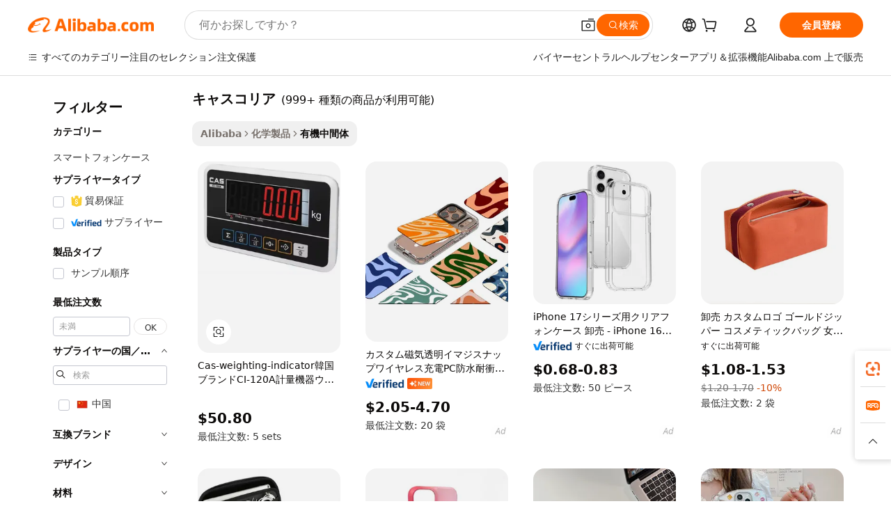

--- FILE ---
content_type: text/html;charset=UTF-8
request_url: https://japanese.alibaba.com/g/cas-korea.html
body_size: 190493
content:

<!-- screen_content -->

    <!-- tangram:5410 begin-->
    <!-- tangram:529998 begin-->
    
<!DOCTYPE html>
<html lang="ja" dir="ltr">
  <head>
        <script>
      window.__BB = {
        scene: window.__bb_scene || 'traffic-free-goods'
      };
      window.__BB.BB_CWV_IGNORE = {
          lcp_element: ['#icbu-buyer-pc-top-banner'],
          lcp_url: [],
        };
      window._timing = {}
      window._timing.first_start = Date.now();
      window.needLoginInspiration = Boolean(false);
      // 变量用于标记页面首次可见时间
      let firstVisibleTime = null;
      if (typeof document.hidden !== 'undefined') {
        // 页面首次加载时直接统计
        if (!document.hidden) {
          firstVisibleTime = Date.now();
          window.__BB_timex = 1
        } else {
          // 页面不可见时监听 visibilitychange 事件
          document.addEventListener('visibilitychange', () => {
            if (!document.hidden) {
              firstVisibleTime = Date.now();
              window.__BB_timex = firstVisibleTime - window.performance.timing.navigationStart
              window.__BB.firstVisibleTime = window.__BB_timex
              console.log("Page became visible after "+ window.__BB_timex + " ms");
            }
          }, { once: true });  // 确保只触发一次
        }
      } else {
        console.warn('Page Visibility API is not supported in this browser.');
      }
    </script>
        <meta name="data-spm" content="a2700">
        <meta name="aplus-xplug" content="NONE">
        <meta name="aplus-icbu-disable-umid" content="1">
        <meta name="google-translate-customization" content="9de59014edaf3b99-22e1cf3b5ca21786-g00bb439a5e9e5f8f-f">
    <meta name="yandex-verification" content="25a76ba8e4443bb3" />
    <meta name="msvalidate.01" content="E3FBF0E89B724C30844BF17C59608E8F" />
    <meta name="viewport" content="width=device-width, initial-scale=1.0, maximum-scale=5.0, user-scalable=yes">
        <link rel="preconnect" href="https://s.alicdn.com/" crossorigin>
    <link rel="dns-prefetch" href="https://s.alicdn.com">
                        <link rel="preload" href="https://s.alicdn.com/@g/alilog/??aplus_plugin_icbufront/index.js,mlog/aplus_v2.js" as="script">
        <link rel="preload" href="https://s.alicdn.com/@img/imgextra/i2/O1CN0153JdbU26g4bILVOyC_!!6000000007690-2-tps-418-58.png" as="image">
        <script>
            window.__APLUS_ABRATE__ = {
        perf_group: 'base64cached',
        scene: "traffic-free-goods",
      };
    </script>
    <meta name="aplus-mmstat-timeout" content="15000">
        <meta content="text/html; charset=utf-8" http-equiv="Content-Type">
          <title>グローバル市場におけるキャスコリアニーズに応える信頼できるソリューション</title>
      <meta name="keywords" content="shampoo korea,korean products from korea,korea velvet">
      <meta name="description" content="優れたキャスコリアを見つけて、生産技術を向上させましょう。企業の要件に合わせた柔軟なソリューションで、信頼性と効率性を保証します。">
            <meta name="pagetiming-rate" content="9">
      <meta name="pagetiming-resource-rate" content="4">
                    <link rel="canonical" href="https://japanese.alibaba.com/g/cas-korea.html">
                              <link rel="alternate" hreflang="fr" href="https://french.alibaba.com/g/cas-korea.html">
                  <link rel="alternate" hreflang="de" href="https://german.alibaba.com/g/cas-korea.html">
                  <link rel="alternate" hreflang="pt" href="https://portuguese.alibaba.com/g/cas-korea.html">
                  <link rel="alternate" hreflang="it" href="https://italian.alibaba.com/g/cas-korea.html">
                  <link rel="alternate" hreflang="es" href="https://spanish.alibaba.com/g/cas-korea.html">
                  <link rel="alternate" hreflang="ru" href="https://russian.alibaba.com/g/cas-korea.html">
                  <link rel="alternate" hreflang="ko" href="https://korean.alibaba.com/g/cas-korea.html">
                  <link rel="alternate" hreflang="ar" href="https://arabic.alibaba.com/g/cas-korea.html">
                  <link rel="alternate" hreflang="ja" href="https://japanese.alibaba.com/g/cas-korea.html">
                  <link rel="alternate" hreflang="tr" href="https://turkish.alibaba.com/g/cas-korea.html">
                  <link rel="alternate" hreflang="th" href="https://thai.alibaba.com/g/cas-korea.html">
                  <link rel="alternate" hreflang="vi" href="https://vietnamese.alibaba.com/g/cas-korea.html">
                  <link rel="alternate" hreflang="nl" href="https://dutch.alibaba.com/g/cas-korea.html">
                  <link rel="alternate" hreflang="he" href="https://hebrew.alibaba.com/g/cas-korea.html">
                  <link rel="alternate" hreflang="id" href="https://indonesian.alibaba.com/g/cas-korea.html">
                  <link rel="alternate" hreflang="hi" href="https://hindi.alibaba.com/g/cas-korea.html">
                  <link rel="alternate" hreflang="en" href="https://www.alibaba.com/showroom/cas-korea.html">
                  <link rel="alternate" hreflang="zh" href="https://chinese.alibaba.com/g/cas-korea.html">
                  <link rel="alternate" hreflang="x-default" href="https://www.alibaba.com/showroom/cas-korea.html">
                                        <script>
      // Aplus 配置自动打点
      var queue = window.goldlog_queue || (window.goldlog_queue = []);
      var tags = ["button", "a", "div", "span", "i", "svg", "input", "li", "tr"];
      queue.push(
        {
          action: 'goldlog.appendMetaInfo',
          arguments: [
            'aplus-auto-exp',
            [
              {
                logkey: '/sc.ug_msite.new_product_exp',
                cssSelector: '[data-spm-exp]',
                props: ["data-spm-exp"],
              },
              {
                logkey: '/sc.ug_pc.seolist_product_exp',
                cssSelector: '.traffic-card-gallery',
                props: ["data-spm-exp"],
              }
            ]
          ]
        }
      )
      queue.push({
        action: 'goldlog.setMetaInfo',
        arguments: ['aplus-auto-clk', JSON.stringify(tags.map(tag =>({
          "logkey": "/sc.ug_msite.new_product_clk",
          tag,
          "filter": "data-spm-clk",
          "props": ["data-spm-clk"]
        })))],
      });
    </script>
  </head>
  <div id="icbu-header"><div id="the-new-header" data-version="4.4.0" data-tnh-auto-exp="tnh-expose" data-scenes="search-products" style="position: relative;background-color: #fff;border-bottom: 1px solid #ddd;box-sizing: border-box; font-family:Inter,SF Pro Text,Roboto,Helvetica Neue,Helvetica,Tahoma,Arial,PingFang SC,Microsoft YaHei;"><div style="display: flex;align-items:center;height: 72px;min-width: 1200px;max-width: 1580px;margin: 0 auto;padding: 0 40px;box-sizing: border-box;"><img style="height: 29px; width: 209px;" src="https://s.alicdn.com/@img/imgextra/i2/O1CN0153JdbU26g4bILVOyC_!!6000000007690-2-tps-418-58.png" alt="" /></div><div style="min-width: 1200px;max-width: 1580px;margin: 0 auto;overflow: hidden;font-size: 14px;display: flex;justify-content: space-between;padding: 0 40px;box-sizing: border-box;"><div style="display: flex; align-items: center; justify-content: space-between"><div style="position: relative; height: 36px; padding: 0 28px 0 20px">All categories</div><div style="position: relative; height: 36px; padding-right: 28px">Featured selections</div><div style="position: relative; height: 36px">Trade Assurance</div></div><div style="display: flex; align-items: center; justify-content: space-between"><div style="position: relative; height: 36px; padding-right: 28px">Buyer Central</div><div style="position: relative; height: 36px; padding-right: 28px">Help Center</div><div style="position: relative; height: 36px; padding-right: 28px">Get the app</div><div style="position: relative; height: 36px">Become a supplier</div></div></div></div></div></div>
  <body data-spm="7724857" style="min-height: calc(100vh + 1px)"><script 
id="beacon-aplus"   
src="//s.alicdn.com/@g/alilog/??aplus_plugin_icbufront/index.js,mlog/aplus_v2.js"
exparams="aplus=async&userid=&aplus&ali_beacon_id=&ali_apache_id=&ali_apache_track=&ali_apache_tracktmp=&eagleeye_traceid=2101c18217685427969784990e10e1&ip=13%2e58%2e159%2e65&dmtrack_c={ali%5fresin%5ftrace%3dse%5frst%3dnull%7csp%5fviewtype%3dY%7cset%3d3%7cser%3d1007%7cpageId%3df4f0757012ee4679accc784e0f7027fe%7cm%5fpageid%3dnull%7cpvmi%3d97659191f1e04329ac84041ad5530152%7csek%5fsepd%3d%25E3%2582%25AD%25E3%2583%25A3%25E3%2582%25B9%25E3%2582%25B3%25E3%2583%25AA%25E3%2582%25A2%7csek%3dcas%2bkorea%7cse%5fpn%3d1%7cp4pid%3d3003d6d6%2d94f2%2d497b%2dad0b%2d9b3da107c2eb%7csclkid%3dnull%7cforecast%5fpost%5fcate%3dnull%7cseo%5fnew%5fuser%5fflag%3dfalse%7ccategoryId%3d100006083%7cseo%5fsearch%5fmodel%5fupgrade%5fv2%3d2025070801%7cseo%5fmodule%5fcard%5f20240624%3d202406242%7clong%5ftext%5fgoogle%5ftranslate%5fv2%3d2407142%7cseo%5fcontent%5ftd%5fbottom%5ftext%5fupdate%5fkey%3d2025070801%7cseo%5fsearch%5fmodel%5fupgrade%5fv3%3d2025072201%7cseo%5fsearch%5fmodel%5fmulti%5fupgrade%5fv3%3d2025081101%7cdamo%5falt%5freplace%3dnull%7cwap%5fcross%3d2007659%7cwap%5fcs%5faction%3d2005494%7cAPP%5fVisitor%5fActive%3d26705%7cseo%5fshowroom%5fgoods%5fmix%3d2005244%7cseo%5fdefault%5fcached%5flong%5ftext%5ffrom%5fnew%5fkeyword%5fstep%3d2024122502%7cshowroom%5fgeneral%5ftemplate%3d2005292%7cwap%5fcs%5ftext%3dnull%7cstructured%5fdata%3d2025052702%7cseo%5fmulti%5fstyle%5ftext%5fupdate%3d2511182%7cpc%5fnew%5fheader%3dnull%7cseo%5fmeta%5fcate%5ftemplate%5fv1%3d2025042401%7cseo%5fmeta%5ftd%5fsearch%5fkeyword%5fstep%5fv1%3d2025040999%7cshowroom%5fft%5flong%5ftext%5fbaks%3d80802%7cAPP%5fGrowing%5fBuyer%5fHigh%5fIntent%5fActive%3d25488%7cshowroom%5fpc%5fv2019%3d2104%7cAPP%5fProspecting%5fBuyer%3d26712%7ccache%5fcontrol%3dnull%7cAPP%5fChurned%5fCore%5fBuyer%3d25463%7cseo%5fdefault%5fcached%5flong%5ftext%5fstep%3d24110802%7camp%5flighthouse%5fscore%5fimage%3d19657%7cseo%5fft%5ftranslate%5fgemini%3d25012003%7cwap%5fnode%5fssr%3d2015725%7cdataphant%5fopen%3d27030%7clongtext%5fmulti%5fstyle%5fexpand%5frussian%3d2510141%7cseo%5flongtext%5fgoogle%5fdata%5fsection%3d25021702%7cindustry%5fpopular%5ffloor%3dnull%7cwap%5fad%5fgoods%5fproduct%5finterval%3dnull%7cseo%5fgoods%5fbootom%5fwholesale%5flink%3d2486162%7cseo%5fmiddle%5fwholesale%5flink%3d2486164%7cseo%5fkeyword%5faatest%3d7%7cft%5flong%5ftext%5fenpand%5fstep2%3d121602%7cseo%5fft%5flongtext%5fexpand%5fstep3%3d25012102%7cseo%5fwap%5fheadercard%3d2006288%7cAPP%5fChurned%5fInactive%5fVisitor%3d25497%7cAPP%5fGrowing%5fBuyer%5fHigh%5fIntent%5fInactive%3d25484%7cseo%5fmeta%5ftd%5fmulti%5fkey%3d2025061801%7ctop%5frecommend%5f20250120%3d202501201%7clongtext%5fmulti%5fstyle%5fexpand%5ffrench%5fcopy%3d25091802%7clongtext%5fmulti%5fstyle%5fexpand%5ffrench%5fcopy%5fcopy%3d25092502%7clong%5ftext%5fpaa%3d220831%7cseo%5ffloor%5fexp%3dnull%7cseo%5fshowroom%5falgo%5flink%3d17764%7cseo%5fmeta%5ftd%5faib%5fgeneral%5fkey%3d2025091901%7ccountry%5findustry%3d202311033%7cshowroom%5fft%5flong%5ftext%5fenpand%5fstep1%3d101102%7cseo%5fshowroom%5fnorel%3dnull%7cplp%5fstyle%5f25%5fpc%3d202505222%7cseo%5fggs%5flayer%3d10010%7cquery%5fmutil%5flang%5ftranslate%3d2025060300%7cAPP%5fChurned%5fBuyer%3d25468%7cstream%5frender%5fperf%5fopt%3d2309181%7cwap%5fgoods%3d2007383%7cseo%5fshowroom%5fsimilar%5f20240614%3d202406142%7cchinese%5fopen%3d6307%7cquery%5fgpt%5ftranslate%3d20240820%7cad%5fproduct%5finterval%3dnull%7camp%5fto%5fpwa%3d2007359%7cplp%5faib%5fmulti%5fai%5fmeta%3d20250401%7cwap%5fsupplier%5fcontent%3dnull%7cpc%5ffree%5frefactoring%3d20220315%7cAPP%5fGrowing%5fBuyer%5fInactive%3d25476%7csso%5foem%5ffloor%3dnull%7cseo%5fpc%5fnew%5fview%5f20240807%3d202408072%7cseo%5fbottom%5ftext%5fentity%5fkey%5fcopy%3d2025062400%7cstream%5frender%3d433763%7cseo%5fmodule%5fcard%5f20240424%3d202404241%7cseo%5ftitle%5freplace%5f20191226%3d5841%7clongtext%5fmulti%5fstyle%5fexpand%3d25090802%7cgoogleweblight%3d6516%7clighthouse%5fbase64%3dnull%7cAPP%5fProspecting%5fBuyer%5fActive%3d26717%7cad%5fgoods%5fproduct%5finterval%3dnull%7cseo%5fbottom%5fdeep%5fextend%5fkw%5fkey%3d2025071101%7clongtext%5fmulti%5fstyle%5fexpand%5fturkish%3d25102801%7cilink%5fuv%3d20240911%7cwap%5flist%5fwakeup%3d2005832%7ctpp%5fcrosslink%5fpc%3d20205311%7cseo%5ftop%5fbooth%3d18501%7cAPP%5fGrowing%5fBuyer%5fLess%5fActive%3d25472%7cseo%5fsearch%5fmodel%5fupgrade%5frank%3d2025092401%7cgoodslayer%3d7977%7cft%5flong%5ftext%5ftranslate%5fexpand%5fstep1%3d24110802%7cseo%5fheaderstyle%5ftraffic%5fkey%5fv1%3d2025072100%7ccrosslink%5fswitch%3d2008141%7cp4p%5foutline%3d20240328%7cseo%5fmeta%5ftd%5faib%5fv2%5fkey%3d2025091800%7crts%5fmulti%3d2008404%7cseo%5fad%5foptimization%5fkey%5fv2%3d2025072300%7cAPP%5fVisitor%5fLess%5fActive%3d26697%7cplp%5fstyle%5f25%3d202505192%7ccdn%5fvm%3d2007368%7cwap%5fad%5fproduct%5finterval%3dnull%7cseo%5fsearch%5fmodel%5fmulti%5fupgrade%5frank%3d2025092401%7cpc%5fcard%5fshare%3d2025081201%7cAPP%5fGrowing%5fBuyer%5fHigh%5fIntent%5fLess%5fActive%3d25480%7cgoods%5ftitle%5fsubstitute%3d9618%7cwap%5fscreen%5fexp%3d2025081400%7creact%5fheader%5ftest%3d202502182%7cpc%5fcs%5fcolor%3dnull%7cshowroom%5fft%5flong%5ftext%5ftest%3d72502%7cone%5ftap%5flogin%5fABTest%3d202308153%7cseo%5fhyh%5fshow%5ftags%3d9867%7cplp%5fstructured%5fdata%3d2508182%7cguide%5fdelete%3d2008526%7cseo%5findustry%5ftemplate%3dnull%7cseo%5fmeta%5ftd%5fmulti%5fes%5fkey%3d2025073101%7cseo%5fshowroom%5fdata%5fmix%3d19888%7csso%5ftop%5franking%5ffloor%3d20031%7cseo%5ftd%5fdeep%5fupgrade%5fkey%5fv3%3d2025081101%7cwap%5fue%5fone%3d2025111401%7cshowroom%5fto%5frts%5flink%3d2008480%7ccountrysearch%5ftest%3dnull%7cchannel%5famp%5fto%5fpwa%3d2008435%7cseo%5fmulti%5fstyles%5flong%5ftext%3d2503172%7cseo%5fmeta%5ftext%5fmutli%5fcate%5ftemplate%5fv1%3d2025080801%7cseo%5fdefault%5fcached%5fmutil%5flong%5ftext%5fstep%3d24110436%7cseo%5faction%5fpoint%5ftype%3d22823%7cseo%5faib%5ftd%5flaunch%5f20240828%5fcopy%3d202408282%7cseo%5fshowroom%5fwholesale%5flink%3dnull%7cseo%5fperf%5fimprove%3d2023999%7cseo%5fwap%5flist%5fbounce%5f01%3d2063%7cseo%5fwap%5flist%5fbounce%5f02%3d2128%7cAPP%5fGrowing%5fBuyer%5fActive%3d25492%7cvideolayer%3dnull%7cvideo%5fplay%3dnull%7cAPP%5fChurned%5fMember%5fInactive%3d25501%7cseo%5fgoogle%5fnew%5fstruct%3d438326%7cicbu%5falgo%5fp4p%5fseo%5fad%3d2025072300%7ctpp%5ftrace%3dseoKeyword%2dseoKeyword%5fv3%2dproduct%2dPRODUCT%5fFAIL}&pageid=0d3a9f412101ef531768542797&hn=ensearchweb033001239083%2erg%2dus%2deast%2eus44&asid=AQAAAABN0mlpZEepUQAAAAA8oAtGz1BSPw==&treq=&tres=" async>
</script>
            <style>body{background-color:white;}.no-scrollbar.il-sticky.il-top-0.il-max-h-\[100vh\].il-w-\[200px\].il-flex-shrink-0.il-flex-grow-0.il-overflow-y-scroll{background-color:#FFF;padding-left:12px}</style>
                    <!-- tangram:530006 begin-->
<!--  -->
 <style>
   @keyframes il-spin {
     to {
       transform: rotate(360deg);
     }
   }
   @keyframes il-pulse {
     50% {
       opacity: 0.5;
     }
   }
   .traffic-card-gallery {display: flex;position: relative;flex-direction: column;justify-content: flex-start;border-radius: 0.5rem;background-color: #fff;padding: 0.5rem 0.5rem 1rem;overflow: hidden;font-size: 0.75rem;line-height: 1rem;}
   .traffic-card-list {display: flex;position: relative;flex-direction: row;justify-content: flex-start;border-bottom-width: 1px;background-color: #fff;padding: 1rem;height: 292px;overflow: hidden;font-size: 0.75rem;line-height: 1rem;}
   .product-price {
     b {
       font-size: 22px;
     }
   }
   .skel-loading {
       animation: il-pulse 2s cubic-bezier(0.4, 0, 0.6, 1) infinite;background-color: hsl(60, 4.8%, 95.9%);
   }
 </style>
<div id="first-cached-card">
  <div style="box-sizing:border-box;display: flex;position: absolute;left: 0;right: 0;margin: 0 auto;z-index: 1;min-width: 1200px;max-width: 1580px;padding: 0.75rem 3.25rem 0;pointer-events: none;">
    <!--页面左侧区域-->
    <div style="width: 200px;padding-top: 1rem;padding-left:12px; background-color: #fff;border-radius: 0.25rem">
      <div class="skel-loading" style="height: 1.5rem;width: 50%;border-radius: 0.25rem;"></div>
      <div style="margin-top: 1rem;margin-bottom: 1rem;">
        <div class="skel-loading" style="height: 1rem;width: calc(100% * 5 / 6);"></div>
        <div
          class="skel-loading"
          style="margin-top: 1rem;height: 1rem;width: calc(100% * 8 / 12);"
        ></div>
        <div class="skel-loading" style="margin-top: 1rem;height: 1rem;width: 75%;"></div>
        <div
          class="skel-loading"
          style="margin-top: 1rem;height: 1rem;width: calc(100% * 7 / 12);"
        ></div>
      </div>
      <div class="skel-loading" style="height: 1.5rem;width: 50%;border-radius: 0.25rem;"></div>
      <div style="margin-top: 1rem;margin-bottom: 1rem;">
        <div class="skel-loading" style="height: 1rem;width: calc(100% * 5 / 6);"></div>
        <div
          class="skel-loading"
          style="margin-top: 1rem;height: 1rem;width: calc(100% * 8 / 12);"
        ></div>
        <div class="skel-loading" style="margin-top: 1rem;height: 1rem;width: 75%;"></div>
        <div
          class="skel-loading"
          style="margin-top: 1rem;height: 1rem;width: calc(100% * 7 / 12);"
        ></div>
      </div>
      <div class="skel-loading" style="height: 1.5rem;width: 50%;border-radius: 0.25rem;"></div>
      <div style="margin-top: 1rem;margin-bottom: 1rem;">
        <div class="skel-loading" style="height: 1rem;width: calc(100% * 5 / 6);"></div>
        <div
          class="skel-loading"
          style="margin-top: 1rem;height: 1rem;width: calc(100% * 8 / 12);"
        ></div>
        <div class="skel-loading" style="margin-top: 1rem;height: 1rem;width: 75%;"></div>
        <div
          class="skel-loading"
          style="margin-top: 1rem;height: 1rem;width: calc(100% * 7 / 12);"
        ></div>
      </div>
      <div class="skel-loading" style="height: 1.5rem;width: 50%;border-radius: 0.25rem;"></div>
      <div style="margin-top: 1rem;margin-bottom: 1rem;">
        <div class="skel-loading" style="height: 1rem;width: calc(100% * 5 / 6);"></div>
        <div
          class="skel-loading"
          style="margin-top: 1rem;height: 1rem;width: calc(100% * 8 / 12);"
        ></div>
        <div class="skel-loading" style="margin-top: 1rem;height: 1rem;width: 75%;"></div>
        <div
          class="skel-loading"
          style="margin-top: 1rem;height: 1rem;width: calc(100% * 7 / 12);"
        ></div>
      </div>
      <div class="skel-loading" style="height: 1.5rem;width: 50%;border-radius: 0.25rem;"></div>
      <div style="margin-top: 1rem;margin-bottom: 1rem;">
        <div class="skel-loading" style="height: 1rem;width: calc(100% * 5 / 6);"></div>
        <div
          class="skel-loading"
          style="margin-top: 1rem;height: 1rem;width: calc(100% * 8 / 12);"
        ></div>
        <div class="skel-loading" style="margin-top: 1rem;height: 1rem;width: 75%;"></div>
        <div
          class="skel-loading"
          style="margin-top: 1rem;height: 1rem;width: calc(100% * 7 / 12);"
        ></div>
      </div>
      <div class="skel-loading" style="height: 1.5rem;width: 50%;border-radius: 0.25rem;"></div>
      <div style="margin-top: 1rem;margin-bottom: 1rem;">
        <div class="skel-loading" style="height: 1rem;width: calc(100% * 5 / 6);"></div>
        <div
          class="skel-loading"
          style="margin-top: 1rem;height: 1rem;width: calc(100% * 8 / 12);"
        ></div>
        <div class="skel-loading" style="margin-top: 1rem;height: 1rem;width: 75%;"></div>
        <div
          class="skel-loading"
          style="margin-top: 1rem;height: 1rem;width: calc(100% * 7 / 12);"
        ></div>
      </div>
    </div>
    <!--页面主体区域-->
    <div style="flex: 1 1 0%; overflow: hidden;padding: 0.5rem 0.5rem 0.5rem 1.5rem">
      <div style="height: 1.25rem;margin-bottom: 1rem;"></div>
      <!-- keywords -->
      <div style="margin-bottom: 1rem;height: 1.75rem;font-weight: 700;font-size: 1.25rem;line-height: 1.75rem;"></div>
      <!-- longtext -->
            <div style="width: calc(25% - 0.9rem);pointer-events: auto">
        <div class="traffic-card-gallery">
          <!-- ProductImage -->
          <a href="//www.alibaba.com/product-detail/Cas-weighing-indicator-Korea-Brand-CI_1601141289267.html?from=SEO" target="_blank" style="position: relative;margin-bottom: 0.5rem;aspect-ratio: 1;overflow: hidden;border-radius: 0.5rem;">
            <div style="display: flex; overflow: hidden">
              <div style="position: relative;margin: 0;width: 100%;min-width: 0;flex-shrink: 0;flex-grow: 0;flex-basis: 100%;padding: 0;">
                <img style="position: relative; aspect-ratio: 1; width: 100%" src="[data-uri]" loading="eager" />
                <div style="position: absolute;left: 0;bottom: 0;right: 0;top: 0;background-color: #000;opacity: 0.05;"></div>
              </div>
            </div>
          </a>
          <div style="display: flex;flex: 1 1 0%;flex-direction: column;justify-content: space-between;">
            <div>
              <a class="skel-loading" style="margin-top: 0.5rem;display:inline-block;width:100%;height:1rem;" href="//www.alibaba.com/product-detail/Cas-weighing-indicator-Korea-Brand-CI_1601141289267.html" target="_blank"></a>
              <a class="skel-loading" style="margin-top: 0.125rem;display:inline-block;width:100%;height:1rem;" href="//www.alibaba.com/product-detail/Cas-weighing-indicator-Korea-Brand-CI_1601141289267.html" target="_blank"></a>
              <div class="skel-loading" style="margin-top: 0.25rem;height:1.625rem;width:75%"></div>
              <div class="skel-loading" style="margin-top: 0.5rem;height: 1rem;width:50%"></div>
              <div class="skel-loading" style="margin-top:0.25rem;height:1rem;width:25%"></div>
            </div>
          </div>

        </div>
      </div>

    </div>
  </div>
</div>
<!-- tangram:530006 end-->
            <style>
.component-left-filter-callback{display:flex;position:relative;margin-top:10px;height:1200px}.component-left-filter-callback img{width:200px}.component-left-filter-callback i{position:absolute;top:5%;left:50%}.related-search-wrapper{padding:.5rem;--tw-bg-opacity: 1;background-color:#fff;background-color:rgba(255,255,255,var(--tw-bg-opacity, 1));border-width:1px;border-color:var(--input)}.related-search-wrapper .related-search-box{margin:12px 16px}.related-search-wrapper .related-search-box .related-search-title{display:inline;float:start;color:#666;word-wrap:break-word;margin-right:12px;width:13%}.related-search-wrapper .related-search-box .related-search-content{display:flex;flex-wrap:wrap}.related-search-wrapper .related-search-box .related-search-content .related-search-link{margin-right:12px;width:23%;overflow:hidden;color:#666;text-overflow:ellipsis;white-space:nowrap}.product-title img{margin-right:.5rem;display:inline-block;height:1rem;vertical-align:sub}.product-price b{font-size:22px}.similar-icon{position:absolute;bottom:12px;z-index:2;right:12px}.rfq-card{display:inline-block;position:relative;box-sizing:border-box;margin-bottom:36px}.rfq-card .rfq-card-content{display:flex;position:relative;flex-direction:column;align-items:flex-start;background-size:cover;background-color:#fff;padding:12px;width:100%;height:100%}.rfq-card .rfq-card-content .rfq-card-icon{margin-top:50px}.rfq-card .rfq-card-content .rfq-card-icon img{width:45px}.rfq-card .rfq-card-content .rfq-card-top-title{margin-top:14px;color:#222;font-weight:400;font-size:16px}.rfq-card .rfq-card-content .rfq-card-title{margin-top:24px;color:#333;font-weight:800;font-size:20px}.rfq-card .rfq-card-content .rfq-card-input-box{margin-top:24px;width:100%}.rfq-card .rfq-card-content .rfq-card-input-box textarea{box-sizing:border-box;border:1px solid #ddd;border-radius:4px;background-color:#fff;padding:9px 12px;width:100%;height:88px;resize:none;color:#666;font-weight:400;font-size:13px;font-family:inherit}.rfq-card .rfq-card-content .rfq-card-button{margin-top:24px;border:1px solid #666;border-radius:16px;background-color:#fff;width:67%;color:#000;font-weight:700;font-size:14px;line-height:30px;text-align:center}[data-modulename^=ProductList-] div{contain-intrinsic-size:auto 500px}.traffic-card-gallery:hover{--tw-shadow: 0px 2px 6px 2px rgba(0,0,0,.12157);--tw-shadow-colored: 0px 2px 6px 2px var(--tw-shadow-color);box-shadow:0 0 #0000,0 0 #0000,0 2px 6px 2px #0000001f;box-shadow:var(--tw-ring-offset-shadow, 0 0 rgba(0,0,0,0)),var(--tw-ring-shadow, 0 0 rgba(0,0,0,0)),var(--tw-shadow);z-index:10}.traffic-card-gallery{position:relative;display:flex;flex-direction:column;justify-content:flex-start;overflow:hidden;border-radius:.75rem;--tw-bg-opacity: 1;background-color:#fff;background-color:rgba(255,255,255,var(--tw-bg-opacity, 1));padding:.5rem;font-size:.75rem;line-height:1rem}.traffic-card-list{position:relative;display:flex;height:292px;flex-direction:row;justify-content:flex-start;overflow:hidden;border-bottom-width:1px;--tw-bg-opacity: 1;background-color:#fff;background-color:rgba(255,255,255,var(--tw-bg-opacity, 1));padding:1rem;font-size:.75rem;line-height:1rem}.traffic-card-g-industry:hover{--tw-shadow: 0 0 10px rgba(0,0,0,.1);--tw-shadow-colored: 0 0 10px var(--tw-shadow-color);box-shadow:0 0 #0000,0 0 #0000,0 0 10px #0000001a;box-shadow:var(--tw-ring-offset-shadow, 0 0 rgba(0,0,0,0)),var(--tw-ring-shadow, 0 0 rgba(0,0,0,0)),var(--tw-shadow)}.traffic-card-g-industry{position:relative;border-radius:var(--radius);--tw-bg-opacity: 1;background-color:#fff;background-color:rgba(255,255,255,var(--tw-bg-opacity, 1));padding:1.25rem .75rem .75rem;font-size:.875rem;line-height:1.25rem}.module-filter-section-wrapper{max-height:none!important;overflow-x:hidden}*,:before,:after{--tw-border-spacing-x: 0;--tw-border-spacing-y: 0;--tw-translate-x: 0;--tw-translate-y: 0;--tw-rotate: 0;--tw-skew-x: 0;--tw-skew-y: 0;--tw-scale-x: 1;--tw-scale-y: 1;--tw-pan-x: ;--tw-pan-y: ;--tw-pinch-zoom: ;--tw-scroll-snap-strictness: proximity;--tw-gradient-from-position: ;--tw-gradient-via-position: ;--tw-gradient-to-position: ;--tw-ordinal: ;--tw-slashed-zero: ;--tw-numeric-figure: ;--tw-numeric-spacing: ;--tw-numeric-fraction: ;--tw-ring-inset: ;--tw-ring-offset-width: 0px;--tw-ring-offset-color: #fff;--tw-ring-color: rgba(59, 130, 246, .5);--tw-ring-offset-shadow: 0 0 rgba(0,0,0,0);--tw-ring-shadow: 0 0 rgba(0,0,0,0);--tw-shadow: 0 0 rgba(0,0,0,0);--tw-shadow-colored: 0 0 rgba(0,0,0,0);--tw-blur: ;--tw-brightness: ;--tw-contrast: ;--tw-grayscale: ;--tw-hue-rotate: ;--tw-invert: ;--tw-saturate: ;--tw-sepia: ;--tw-drop-shadow: ;--tw-backdrop-blur: ;--tw-backdrop-brightness: ;--tw-backdrop-contrast: ;--tw-backdrop-grayscale: ;--tw-backdrop-hue-rotate: ;--tw-backdrop-invert: ;--tw-backdrop-opacity: ;--tw-backdrop-saturate: ;--tw-backdrop-sepia: ;--tw-contain-size: ;--tw-contain-layout: ;--tw-contain-paint: ;--tw-contain-style: }::backdrop{--tw-border-spacing-x: 0;--tw-border-spacing-y: 0;--tw-translate-x: 0;--tw-translate-y: 0;--tw-rotate: 0;--tw-skew-x: 0;--tw-skew-y: 0;--tw-scale-x: 1;--tw-scale-y: 1;--tw-pan-x: ;--tw-pan-y: ;--tw-pinch-zoom: ;--tw-scroll-snap-strictness: proximity;--tw-gradient-from-position: ;--tw-gradient-via-position: ;--tw-gradient-to-position: ;--tw-ordinal: ;--tw-slashed-zero: ;--tw-numeric-figure: ;--tw-numeric-spacing: ;--tw-numeric-fraction: ;--tw-ring-inset: ;--tw-ring-offset-width: 0px;--tw-ring-offset-color: #fff;--tw-ring-color: rgba(59, 130, 246, .5);--tw-ring-offset-shadow: 0 0 rgba(0,0,0,0);--tw-ring-shadow: 0 0 rgba(0,0,0,0);--tw-shadow: 0 0 rgba(0,0,0,0);--tw-shadow-colored: 0 0 rgba(0,0,0,0);--tw-blur: ;--tw-brightness: ;--tw-contrast: ;--tw-grayscale: ;--tw-hue-rotate: ;--tw-invert: ;--tw-saturate: ;--tw-sepia: ;--tw-drop-shadow: ;--tw-backdrop-blur: ;--tw-backdrop-brightness: ;--tw-backdrop-contrast: ;--tw-backdrop-grayscale: ;--tw-backdrop-hue-rotate: ;--tw-backdrop-invert: ;--tw-backdrop-opacity: ;--tw-backdrop-saturate: ;--tw-backdrop-sepia: ;--tw-contain-size: ;--tw-contain-layout: ;--tw-contain-paint: ;--tw-contain-style: }*,:before,:after{box-sizing:border-box;border-width:0;border-style:solid;border-color:#e5e7eb}:before,:after{--tw-content: ""}html,:host{line-height:1.5;-webkit-text-size-adjust:100%;-moz-tab-size:4;-o-tab-size:4;tab-size:4;font-family:ui-sans-serif,system-ui,-apple-system,Segoe UI,Roboto,Ubuntu,Cantarell,Noto Sans,sans-serif,"Apple Color Emoji","Segoe UI Emoji",Segoe UI Symbol,"Noto Color Emoji";font-feature-settings:normal;font-variation-settings:normal;-webkit-tap-highlight-color:transparent}body{margin:0;line-height:inherit}hr{height:0;color:inherit;border-top-width:1px}abbr:where([title]){text-decoration:underline;-webkit-text-decoration:underline dotted;text-decoration:underline dotted}h1,h2,h3,h4,h5,h6{font-size:inherit;font-weight:inherit}a{color:inherit;text-decoration:inherit}b,strong{font-weight:bolder}code,kbd,samp,pre{font-family:ui-monospace,SFMono-Regular,Menlo,Monaco,Consolas,Liberation Mono,Courier New,monospace;font-feature-settings:normal;font-variation-settings:normal;font-size:1em}small{font-size:80%}sub,sup{font-size:75%;line-height:0;position:relative;vertical-align:baseline}sub{bottom:-.25em}sup{top:-.5em}table{text-indent:0;border-color:inherit;border-collapse:collapse}button,input,optgroup,select,textarea{font-family:inherit;font-feature-settings:inherit;font-variation-settings:inherit;font-size:100%;font-weight:inherit;line-height:inherit;letter-spacing:inherit;color:inherit;margin:0;padding:0}button,select{text-transform:none}button,input:where([type=button]),input:where([type=reset]),input:where([type=submit]){-webkit-appearance:button;background-color:transparent;background-image:none}:-moz-focusring{outline:auto}:-moz-ui-invalid{box-shadow:none}progress{vertical-align:baseline}::-webkit-inner-spin-button,::-webkit-outer-spin-button{height:auto}[type=search]{-webkit-appearance:textfield;outline-offset:-2px}::-webkit-search-decoration{-webkit-appearance:none}::-webkit-file-upload-button{-webkit-appearance:button;font:inherit}summary{display:list-item}blockquote,dl,dd,h1,h2,h3,h4,h5,h6,hr,figure,p,pre{margin:0}fieldset{margin:0;padding:0}legend{padding:0}ol,ul,menu{list-style:none;margin:0;padding:0}dialog{padding:0}textarea{resize:vertical}input::-moz-placeholder,textarea::-moz-placeholder{opacity:1;color:#9ca3af}input::placeholder,textarea::placeholder{opacity:1;color:#9ca3af}button,[role=button]{cursor:pointer}:disabled{cursor:default}img,svg,video,canvas,audio,iframe,embed,object{display:block;vertical-align:middle}img,video{max-width:100%;height:auto}[hidden]:where(:not([hidden=until-found])){display:none}:root{--background: hsl(0, 0%, 100%);--foreground: hsl(20, 14.3%, 4.1%);--card: hsl(0, 0%, 100%);--card-foreground: hsl(20, 14.3%, 4.1%);--popover: hsl(0, 0%, 100%);--popover-foreground: hsl(20, 14.3%, 4.1%);--primary: hsl(24, 100%, 50%);--primary-foreground: hsl(60, 9.1%, 97.8%);--secondary: hsl(60, 4.8%, 95.9%);--secondary-foreground: #333;--muted: hsl(60, 4.8%, 95.9%);--muted-foreground: hsl(25, 5.3%, 44.7%);--accent: hsl(60, 4.8%, 95.9%);--accent-foreground: hsl(24, 9.8%, 10%);--destructive: hsl(0, 84.2%, 60.2%);--destructive-foreground: hsl(60, 9.1%, 97.8%);--border: hsl(20, 5.9%, 90%);--input: hsl(20, 5.9%, 90%);--ring: hsl(24.6, 95%, 53.1%);--radius: 1rem}.dark{--background: hsl(20, 14.3%, 4.1%);--foreground: hsl(60, 9.1%, 97.8%);--card: hsl(20, 14.3%, 4.1%);--card-foreground: hsl(60, 9.1%, 97.8%);--popover: hsl(20, 14.3%, 4.1%);--popover-foreground: hsl(60, 9.1%, 97.8%);--primary: hsl(20.5, 90.2%, 48.2%);--primary-foreground: hsl(60, 9.1%, 97.8%);--secondary: hsl(12, 6.5%, 15.1%);--secondary-foreground: hsl(60, 9.1%, 97.8%);--muted: hsl(12, 6.5%, 15.1%);--muted-foreground: hsl(24, 5.4%, 63.9%);--accent: hsl(12, 6.5%, 15.1%);--accent-foreground: hsl(60, 9.1%, 97.8%);--destructive: hsl(0, 72.2%, 50.6%);--destructive-foreground: hsl(60, 9.1%, 97.8%);--border: hsl(12, 6.5%, 15.1%);--input: hsl(12, 6.5%, 15.1%);--ring: hsl(20.5, 90.2%, 48.2%)}*{border-color:#e7e5e4;border-color:var(--border)}body{background-color:#fff;background-color:var(--background);color:#0c0a09;color:var(--foreground)}.il-sr-only{position:absolute;width:1px;height:1px;padding:0;margin:-1px;overflow:hidden;clip:rect(0,0,0,0);white-space:nowrap;border-width:0}.il-invisible{visibility:hidden}.il-fixed{position:fixed}.il-absolute{position:absolute}.il-relative{position:relative}.il-sticky{position:sticky}.il-inset-0{inset:0}.il--bottom-12{bottom:-3rem}.il--top-12{top:-3rem}.il-bottom-0{bottom:0}.il-bottom-2{bottom:.5rem}.il-bottom-3{bottom:.75rem}.il-bottom-4{bottom:1rem}.il-end-0{right:0}.il-end-2{right:.5rem}.il-end-3{right:.75rem}.il-end-4{right:1rem}.il-left-0{left:0}.il-left-3{left:.75rem}.il-right-0{right:0}.il-right-2{right:.5rem}.il-right-3{right:.75rem}.il-start-0{left:0}.il-start-1\/2{left:50%}.il-start-2{left:.5rem}.il-start-3{left:.75rem}.il-start-\[50\%\]{left:50%}.il-top-0{top:0}.il-top-1\/2{top:50%}.il-top-16{top:4rem}.il-top-4{top:1rem}.il-top-\[50\%\]{top:50%}.il-z-10{z-index:10}.il-z-50{z-index:50}.il-z-\[9999\]{z-index:9999}.il-col-span-4{grid-column:span 4 / span 4}.il-m-0{margin:0}.il-m-3{margin:.75rem}.il-m-auto{margin:auto}.il-mx-auto{margin-left:auto;margin-right:auto}.il-my-3{margin-top:.75rem;margin-bottom:.75rem}.il-my-5{margin-top:1.25rem;margin-bottom:1.25rem}.il-my-auto{margin-top:auto;margin-bottom:auto}.\!il-mb-4{margin-bottom:1rem!important}.il--mt-4{margin-top:-1rem}.il-mb-0{margin-bottom:0}.il-mb-1{margin-bottom:.25rem}.il-mb-2{margin-bottom:.5rem}.il-mb-3{margin-bottom:.75rem}.il-mb-4{margin-bottom:1rem}.il-mb-5{margin-bottom:1.25rem}.il-mb-6{margin-bottom:1.5rem}.il-mb-8{margin-bottom:2rem}.il-mb-\[-0\.75rem\]{margin-bottom:-.75rem}.il-mb-\[0\.125rem\]{margin-bottom:.125rem}.il-me-1{margin-right:.25rem}.il-me-2{margin-right:.5rem}.il-me-3{margin-right:.75rem}.il-me-auto{margin-right:auto}.il-mr-1{margin-right:.25rem}.il-mr-2{margin-right:.5rem}.il-ms-1{margin-left:.25rem}.il-ms-4{margin-left:1rem}.il-ms-5{margin-left:1.25rem}.il-ms-8{margin-left:2rem}.il-ms-\[\.375rem\]{margin-left:.375rem}.il-ms-auto{margin-left:auto}.il-mt-0{margin-top:0}.il-mt-0\.5{margin-top:.125rem}.il-mt-1{margin-top:.25rem}.il-mt-2{margin-top:.5rem}.il-mt-3{margin-top:.75rem}.il-mt-4{margin-top:1rem}.il-mt-6{margin-top:1.5rem}.il-line-clamp-1{overflow:hidden;display:-webkit-box;-webkit-box-orient:vertical;-webkit-line-clamp:1}.il-line-clamp-2{overflow:hidden;display:-webkit-box;-webkit-box-orient:vertical;-webkit-line-clamp:2}.il-line-clamp-6{overflow:hidden;display:-webkit-box;-webkit-box-orient:vertical;-webkit-line-clamp:6}.il-inline-block{display:inline-block}.il-inline{display:inline}.il-flex{display:flex}.il-inline-flex{display:inline-flex}.il-grid{display:grid}.il-aspect-square{aspect-ratio:1 / 1}.il-size-5{width:1.25rem;height:1.25rem}.il-h-1{height:.25rem}.il-h-10{height:2.5rem}.il-h-11{height:2.75rem}.il-h-20{height:5rem}.il-h-24{height:6rem}.il-h-3\.5{height:.875rem}.il-h-4{height:1rem}.il-h-40{height:10rem}.il-h-6{height:1.5rem}.il-h-8{height:2rem}.il-h-9{height:2.25rem}.il-h-\[150px\]{height:150px}.il-h-\[152px\]{height:152px}.il-h-\[18\.25rem\]{height:18.25rem}.il-h-\[292px\]{height:292px}.il-h-\[600px\]{height:600px}.il-h-auto{height:auto}.il-h-fit{height:-moz-fit-content;height:fit-content}.il-h-full{height:100%}.il-h-screen{height:100vh}.il-max-h-\[100vh\]{max-height:100vh}.il-w-1\/2{width:50%}.il-w-10{width:2.5rem}.il-w-10\/12{width:83.333333%}.il-w-4{width:1rem}.il-w-6{width:1.5rem}.il-w-64{width:16rem}.il-w-7\/12{width:58.333333%}.il-w-72{width:18rem}.il-w-8{width:2rem}.il-w-8\/12{width:66.666667%}.il-w-9{width:2.25rem}.il-w-9\/12{width:75%}.il-w-\[200px\]{width:200px}.il-w-\[84px\]{width:84px}.il-w-fit{width:-moz-fit-content;width:fit-content}.il-w-full{width:100%}.il-w-screen{width:100vw}.il-min-w-0{min-width:0px}.il-min-w-3{min-width:.75rem}.il-min-w-\[1200px\]{min-width:1200px}.il-max-w-\[1000px\]{max-width:1000px}.il-max-w-\[1580px\]{max-width:1580px}.il-max-w-full{max-width:100%}.il-max-w-lg{max-width:32rem}.il-flex-1{flex:1 1 0%}.il-flex-shrink-0,.il-shrink-0{flex-shrink:0}.il-flex-grow-0,.il-grow-0{flex-grow:0}.il-basis-24{flex-basis:6rem}.il-basis-full{flex-basis:100%}.il-origin-\[--radix-tooltip-content-transform-origin\]{transform-origin:var(--radix-tooltip-content-transform-origin)}.il--translate-x-1\/2{--tw-translate-x: -50%;transform:translate(-50%,var(--tw-translate-y)) rotate(var(--tw-rotate)) skew(var(--tw-skew-x)) skewY(var(--tw-skew-y)) scaleX(var(--tw-scale-x)) scaleY(var(--tw-scale-y));transform:translate(var(--tw-translate-x),var(--tw-translate-y)) rotate(var(--tw-rotate)) skew(var(--tw-skew-x)) skewY(var(--tw-skew-y)) scaleX(var(--tw-scale-x)) scaleY(var(--tw-scale-y))}.il--translate-y-1\/2{--tw-translate-y: -50%;transform:translate(var(--tw-translate-x),-50%) rotate(var(--tw-rotate)) skew(var(--tw-skew-x)) skewY(var(--tw-skew-y)) scaleX(var(--tw-scale-x)) scaleY(var(--tw-scale-y));transform:translate(var(--tw-translate-x),var(--tw-translate-y)) rotate(var(--tw-rotate)) skew(var(--tw-skew-x)) skewY(var(--tw-skew-y)) scaleX(var(--tw-scale-x)) scaleY(var(--tw-scale-y))}.il-translate-x-\[-50\%\]{--tw-translate-x: -50%;transform:translate(-50%,var(--tw-translate-y)) rotate(var(--tw-rotate)) skew(var(--tw-skew-x)) skewY(var(--tw-skew-y)) scaleX(var(--tw-scale-x)) scaleY(var(--tw-scale-y));transform:translate(var(--tw-translate-x),var(--tw-translate-y)) rotate(var(--tw-rotate)) skew(var(--tw-skew-x)) skewY(var(--tw-skew-y)) scaleX(var(--tw-scale-x)) scaleY(var(--tw-scale-y))}.il-translate-y-\[-50\%\]{--tw-translate-y: -50%;transform:translate(var(--tw-translate-x),-50%) rotate(var(--tw-rotate)) skew(var(--tw-skew-x)) skewY(var(--tw-skew-y)) scaleX(var(--tw-scale-x)) scaleY(var(--tw-scale-y));transform:translate(var(--tw-translate-x),var(--tw-translate-y)) rotate(var(--tw-rotate)) skew(var(--tw-skew-x)) skewY(var(--tw-skew-y)) scaleX(var(--tw-scale-x)) scaleY(var(--tw-scale-y))}.il-rotate-90{--tw-rotate: 90deg;transform:translate(var(--tw-translate-x),var(--tw-translate-y)) rotate(90deg) skew(var(--tw-skew-x)) skewY(var(--tw-skew-y)) scaleX(var(--tw-scale-x)) scaleY(var(--tw-scale-y));transform:translate(var(--tw-translate-x),var(--tw-translate-y)) rotate(var(--tw-rotate)) skew(var(--tw-skew-x)) skewY(var(--tw-skew-y)) scaleX(var(--tw-scale-x)) scaleY(var(--tw-scale-y))}@keyframes il-pulse{50%{opacity:.5}}.il-animate-pulse{animation:il-pulse 2s cubic-bezier(.4,0,.6,1) infinite}@keyframes il-spin{to{transform:rotate(360deg)}}.il-animate-spin{animation:il-spin 1s linear infinite}.il-cursor-pointer{cursor:pointer}.il-list-disc{list-style-type:disc}.il-grid-cols-2{grid-template-columns:repeat(2,minmax(0,1fr))}.il-grid-cols-4{grid-template-columns:repeat(4,minmax(0,1fr))}.il-flex-row{flex-direction:row}.il-flex-col{flex-direction:column}.il-flex-col-reverse{flex-direction:column-reverse}.il-flex-wrap{flex-wrap:wrap}.il-flex-nowrap{flex-wrap:nowrap}.il-items-start{align-items:flex-start}.il-items-center{align-items:center}.il-items-baseline{align-items:baseline}.il-justify-start{justify-content:flex-start}.il-justify-end{justify-content:flex-end}.il-justify-center{justify-content:center}.il-justify-between{justify-content:space-between}.il-gap-1{gap:.25rem}.il-gap-1\.5{gap:.375rem}.il-gap-10{gap:2.5rem}.il-gap-2{gap:.5rem}.il-gap-3{gap:.75rem}.il-gap-4{gap:1rem}.il-gap-8{gap:2rem}.il-gap-\[\.0938rem\]{gap:.0938rem}.il-gap-\[\.375rem\]{gap:.375rem}.il-gap-\[0\.125rem\]{gap:.125rem}.\!il-gap-x-5{-moz-column-gap:1.25rem!important;column-gap:1.25rem!important}.\!il-gap-y-5{row-gap:1.25rem!important}.il-space-y-1\.5>:not([hidden])~:not([hidden]){--tw-space-y-reverse: 0;margin-top:calc(.375rem * (1 - var(--tw-space-y-reverse)));margin-top:.375rem;margin-top:calc(.375rem * calc(1 - var(--tw-space-y-reverse)));margin-bottom:0rem;margin-bottom:calc(.375rem * var(--tw-space-y-reverse))}.il-space-y-4>:not([hidden])~:not([hidden]){--tw-space-y-reverse: 0;margin-top:calc(1rem * (1 - var(--tw-space-y-reverse)));margin-top:1rem;margin-top:calc(1rem * calc(1 - var(--tw-space-y-reverse)));margin-bottom:0rem;margin-bottom:calc(1rem * var(--tw-space-y-reverse))}.il-overflow-hidden{overflow:hidden}.il-overflow-y-auto{overflow-y:auto}.il-overflow-y-scroll{overflow-y:scroll}.il-truncate{overflow:hidden;text-overflow:ellipsis;white-space:nowrap}.il-text-ellipsis{text-overflow:ellipsis}.il-whitespace-normal{white-space:normal}.il-whitespace-nowrap{white-space:nowrap}.il-break-normal{word-wrap:normal;word-break:normal}.il-break-words{word-wrap:break-word}.il-break-all{word-break:break-all}.il-rounded{border-radius:.25rem}.il-rounded-2xl{border-radius:1rem}.il-rounded-\[0\.5rem\]{border-radius:.5rem}.il-rounded-\[1\.25rem\]{border-radius:1.25rem}.il-rounded-full{border-radius:9999px}.il-rounded-lg{border-radius:1rem;border-radius:var(--radius)}.il-rounded-md{border-radius:calc(1rem - 2px);border-radius:calc(var(--radius) - 2px)}.il-rounded-sm{border-radius:calc(1rem - 4px);border-radius:calc(var(--radius) - 4px)}.il-rounded-xl{border-radius:.75rem}.il-border,.il-border-\[1px\]{border-width:1px}.il-border-b,.il-border-b-\[1px\]{border-bottom-width:1px}.il-border-solid{border-style:solid}.il-border-none{border-style:none}.il-border-\[\#222\]{--tw-border-opacity: 1;border-color:#222;border-color:rgba(34,34,34,var(--tw-border-opacity, 1))}.il-border-\[\#DDD\]{--tw-border-opacity: 1;border-color:#ddd;border-color:rgba(221,221,221,var(--tw-border-opacity, 1))}.il-border-foreground{border-color:#0c0a09;border-color:var(--foreground)}.il-border-input{border-color:#e7e5e4;border-color:var(--input)}.il-bg-\[\#F8F8F8\]{--tw-bg-opacity: 1;background-color:#f8f8f8;background-color:rgba(248,248,248,var(--tw-bg-opacity, 1))}.il-bg-\[\#d9d9d963\]{background-color:#d9d9d963}.il-bg-accent{background-color:#f5f5f4;background-color:var(--accent)}.il-bg-background{background-color:#fff;background-color:var(--background)}.il-bg-black{--tw-bg-opacity: 1;background-color:#000;background-color:rgba(0,0,0,var(--tw-bg-opacity, 1))}.il-bg-black\/80{background-color:#000c}.il-bg-destructive{background-color:#ef4444;background-color:var(--destructive)}.il-bg-gray-300{--tw-bg-opacity: 1;background-color:#d1d5db;background-color:rgba(209,213,219,var(--tw-bg-opacity, 1))}.il-bg-muted{background-color:#f5f5f4;background-color:var(--muted)}.il-bg-orange-500{--tw-bg-opacity: 1;background-color:#f97316;background-color:rgba(249,115,22,var(--tw-bg-opacity, 1))}.il-bg-popover{background-color:#fff;background-color:var(--popover)}.il-bg-primary{background-color:#f60;background-color:var(--primary)}.il-bg-secondary{background-color:#f5f5f4;background-color:var(--secondary)}.il-bg-transparent{background-color:transparent}.il-bg-white{--tw-bg-opacity: 1;background-color:#fff;background-color:rgba(255,255,255,var(--tw-bg-opacity, 1))}.il-bg-opacity-80{--tw-bg-opacity: .8}.il-bg-cover{background-size:cover}.il-bg-no-repeat{background-repeat:no-repeat}.il-fill-black{fill:#000}.il-object-cover{-o-object-fit:cover;object-fit:cover}.il-p-0{padding:0}.il-p-1{padding:.25rem}.il-p-2{padding:.5rem}.il-p-3{padding:.75rem}.il-p-4{padding:1rem}.il-p-5{padding:1.25rem}.il-p-6{padding:1.5rem}.il-px-2{padding-left:.5rem;padding-right:.5rem}.il-px-3{padding-left:.75rem;padding-right:.75rem}.il-py-0\.5{padding-top:.125rem;padding-bottom:.125rem}.il-py-1\.5{padding-top:.375rem;padding-bottom:.375rem}.il-py-10{padding-top:2.5rem;padding-bottom:2.5rem}.il-py-2{padding-top:.5rem;padding-bottom:.5rem}.il-py-3{padding-top:.75rem;padding-bottom:.75rem}.il-pb-0{padding-bottom:0}.il-pb-3{padding-bottom:.75rem}.il-pb-4{padding-bottom:1rem}.il-pb-8{padding-bottom:2rem}.il-pe-0{padding-right:0}.il-pe-2{padding-right:.5rem}.il-pe-3{padding-right:.75rem}.il-pe-4{padding-right:1rem}.il-pe-6{padding-right:1.5rem}.il-pe-8{padding-right:2rem}.il-pe-\[12px\]{padding-right:12px}.il-pe-\[3\.25rem\]{padding-right:3.25rem}.il-pl-4{padding-left:1rem}.il-ps-0{padding-left:0}.il-ps-2{padding-left:.5rem}.il-ps-3{padding-left:.75rem}.il-ps-4{padding-left:1rem}.il-ps-6{padding-left:1.5rem}.il-ps-8{padding-left:2rem}.il-ps-\[12px\]{padding-left:12px}.il-ps-\[3\.25rem\]{padding-left:3.25rem}.il-pt-10{padding-top:2.5rem}.il-pt-4{padding-top:1rem}.il-pt-5{padding-top:1.25rem}.il-pt-6{padding-top:1.5rem}.il-pt-7{padding-top:1.75rem}.il-text-center{text-align:center}.il-text-start{text-align:left}.il-text-2xl{font-size:1.5rem;line-height:2rem}.il-text-base{font-size:1rem;line-height:1.5rem}.il-text-lg{font-size:1.125rem;line-height:1.75rem}.il-text-sm{font-size:.875rem;line-height:1.25rem}.il-text-xl{font-size:1.25rem;line-height:1.75rem}.il-text-xs{font-size:.75rem;line-height:1rem}.il-font-\[600\]{font-weight:600}.il-font-bold{font-weight:700}.il-font-medium{font-weight:500}.il-font-normal{font-weight:400}.il-font-semibold{font-weight:600}.il-leading-3{line-height:.75rem}.il-leading-4{line-height:1rem}.il-leading-\[1\.43\]{line-height:1.43}.il-leading-\[18px\]{line-height:18px}.il-leading-\[26px\]{line-height:26px}.il-leading-none{line-height:1}.il-tracking-tight{letter-spacing:-.025em}.il-text-\[\#00820D\]{--tw-text-opacity: 1;color:#00820d;color:rgba(0,130,13,var(--tw-text-opacity, 1))}.il-text-\[\#222\]{--tw-text-opacity: 1;color:#222;color:rgba(34,34,34,var(--tw-text-opacity, 1))}.il-text-\[\#444\]{--tw-text-opacity: 1;color:#444;color:rgba(68,68,68,var(--tw-text-opacity, 1))}.il-text-\[\#4B1D1F\]{--tw-text-opacity: 1;color:#4b1d1f;color:rgba(75,29,31,var(--tw-text-opacity, 1))}.il-text-\[\#767676\]{--tw-text-opacity: 1;color:#767676;color:rgba(118,118,118,var(--tw-text-opacity, 1))}.il-text-\[\#D04A0A\]{--tw-text-opacity: 1;color:#d04a0a;color:rgba(208,74,10,var(--tw-text-opacity, 1))}.il-text-\[\#F7421E\]{--tw-text-opacity: 1;color:#f7421e;color:rgba(247,66,30,var(--tw-text-opacity, 1))}.il-text-\[\#FF6600\]{--tw-text-opacity: 1;color:#f60;color:rgba(255,102,0,var(--tw-text-opacity, 1))}.il-text-\[\#f7421e\]{--tw-text-opacity: 1;color:#f7421e;color:rgba(247,66,30,var(--tw-text-opacity, 1))}.il-text-destructive-foreground{color:#fafaf9;color:var(--destructive-foreground)}.il-text-foreground{color:#0c0a09;color:var(--foreground)}.il-text-muted-foreground{color:#78716c;color:var(--muted-foreground)}.il-text-popover-foreground{color:#0c0a09;color:var(--popover-foreground)}.il-text-primary{color:#f60;color:var(--primary)}.il-text-primary-foreground{color:#fafaf9;color:var(--primary-foreground)}.il-text-secondary-foreground{color:#333;color:var(--secondary-foreground)}.il-text-white{--tw-text-opacity: 1;color:#fff;color:rgba(255,255,255,var(--tw-text-opacity, 1))}.il-underline{text-decoration-line:underline}.il-line-through{text-decoration-line:line-through}.il-underline-offset-4{text-underline-offset:4px}.il-opacity-5{opacity:.05}.il-opacity-70{opacity:.7}.il-shadow-\[0_2px_6px_2px_rgba\(0\,0\,0\,0\.12\)\]{--tw-shadow: 0 2px 6px 2px rgba(0,0,0,.12);--tw-shadow-colored: 0 2px 6px 2px var(--tw-shadow-color);box-shadow:0 0 #0000,0 0 #0000,0 2px 6px 2px #0000001f;box-shadow:var(--tw-ring-offset-shadow, 0 0 rgba(0,0,0,0)),var(--tw-ring-shadow, 0 0 rgba(0,0,0,0)),var(--tw-shadow)}.il-shadow-cards{--tw-shadow: 0 0 10px rgba(0,0,0,.1);--tw-shadow-colored: 0 0 10px var(--tw-shadow-color);box-shadow:0 0 #0000,0 0 #0000,0 0 10px #0000001a;box-shadow:var(--tw-ring-offset-shadow, 0 0 rgba(0,0,0,0)),var(--tw-ring-shadow, 0 0 rgba(0,0,0,0)),var(--tw-shadow)}.il-shadow-lg{--tw-shadow: 0 10px 15px -3px rgba(0, 0, 0, .1), 0 4px 6px -4px rgba(0, 0, 0, .1);--tw-shadow-colored: 0 10px 15px -3px var(--tw-shadow-color), 0 4px 6px -4px var(--tw-shadow-color);box-shadow:0 0 #0000,0 0 #0000,0 10px 15px -3px #0000001a,0 4px 6px -4px #0000001a;box-shadow:var(--tw-ring-offset-shadow, 0 0 rgba(0,0,0,0)),var(--tw-ring-shadow, 0 0 rgba(0,0,0,0)),var(--tw-shadow)}.il-shadow-md{--tw-shadow: 0 4px 6px -1px rgba(0, 0, 0, .1), 0 2px 4px -2px rgba(0, 0, 0, .1);--tw-shadow-colored: 0 4px 6px -1px var(--tw-shadow-color), 0 2px 4px -2px var(--tw-shadow-color);box-shadow:0 0 #0000,0 0 #0000,0 4px 6px -1px #0000001a,0 2px 4px -2px #0000001a;box-shadow:var(--tw-ring-offset-shadow, 0 0 rgba(0,0,0,0)),var(--tw-ring-shadow, 0 0 rgba(0,0,0,0)),var(--tw-shadow)}.il-outline-none{outline:2px solid transparent;outline-offset:2px}.il-outline-1{outline-width:1px}.il-ring-offset-background{--tw-ring-offset-color: var(--background)}.il-transition-colors{transition-property:color,background-color,border-color,text-decoration-color,fill,stroke;transition-timing-function:cubic-bezier(.4,0,.2,1);transition-duration:.15s}.il-transition-opacity{transition-property:opacity;transition-timing-function:cubic-bezier(.4,0,.2,1);transition-duration:.15s}.il-transition-transform{transition-property:transform;transition-timing-function:cubic-bezier(.4,0,.2,1);transition-duration:.15s}.il-duration-200{transition-duration:.2s}.il-duration-300{transition-duration:.3s}.il-ease-in-out{transition-timing-function:cubic-bezier(.4,0,.2,1)}@keyframes enter{0%{opacity:1;opacity:var(--tw-enter-opacity, 1);transform:translateZ(0) scaleZ(1) rotate(0);transform:translate3d(var(--tw-enter-translate-x, 0),var(--tw-enter-translate-y, 0),0) scale3d(var(--tw-enter-scale, 1),var(--tw-enter-scale, 1),var(--tw-enter-scale, 1)) rotate(var(--tw-enter-rotate, 0))}}@keyframes exit{to{opacity:1;opacity:var(--tw-exit-opacity, 1);transform:translateZ(0) scaleZ(1) rotate(0);transform:translate3d(var(--tw-exit-translate-x, 0),var(--tw-exit-translate-y, 0),0) scale3d(var(--tw-exit-scale, 1),var(--tw-exit-scale, 1),var(--tw-exit-scale, 1)) rotate(var(--tw-exit-rotate, 0))}}.il-animate-in{animation-name:enter;animation-duration:.15s;--tw-enter-opacity: initial;--tw-enter-scale: initial;--tw-enter-rotate: initial;--tw-enter-translate-x: initial;--tw-enter-translate-y: initial}.il-fade-in-0{--tw-enter-opacity: 0}.il-zoom-in-95{--tw-enter-scale: .95}.il-duration-200{animation-duration:.2s}.il-duration-300{animation-duration:.3s}.il-ease-in-out{animation-timing-function:cubic-bezier(.4,0,.2,1)}.no-scrollbar::-webkit-scrollbar{display:none}.no-scrollbar{-ms-overflow-style:none;scrollbar-width:none}.longtext-style-inmodel h2{margin-bottom:.5rem;margin-top:1rem;font-size:1rem;line-height:1.5rem;font-weight:700}.first-of-type\:il-ms-4:first-of-type{margin-left:1rem}.hover\:il-bg-\[\#f4f4f4\]:hover{--tw-bg-opacity: 1;background-color:#f4f4f4;background-color:rgba(244,244,244,var(--tw-bg-opacity, 1))}.hover\:il-bg-accent:hover{background-color:#f5f5f4;background-color:var(--accent)}.hover\:il-text-accent-foreground:hover{color:#1c1917;color:var(--accent-foreground)}.hover\:il-text-foreground:hover{color:#0c0a09;color:var(--foreground)}.hover\:il-underline:hover{text-decoration-line:underline}.hover\:il-opacity-100:hover{opacity:1}.hover\:il-opacity-90:hover{opacity:.9}.focus\:il-outline-none:focus{outline:2px solid transparent;outline-offset:2px}.focus\:il-ring-2:focus{--tw-ring-offset-shadow: var(--tw-ring-inset) 0 0 0 var(--tw-ring-offset-width) var(--tw-ring-offset-color);--tw-ring-shadow: var(--tw-ring-inset) 0 0 0 calc(2px + var(--tw-ring-offset-width)) var(--tw-ring-color);box-shadow:var(--tw-ring-offset-shadow),var(--tw-ring-shadow),0 0 #0000;box-shadow:var(--tw-ring-offset-shadow),var(--tw-ring-shadow),var(--tw-shadow, 0 0 rgba(0,0,0,0))}.focus\:il-ring-ring:focus{--tw-ring-color: var(--ring)}.focus\:il-ring-offset-2:focus{--tw-ring-offset-width: 2px}.focus-visible\:il-outline-none:focus-visible{outline:2px solid transparent;outline-offset:2px}.focus-visible\:il-ring-2:focus-visible{--tw-ring-offset-shadow: var(--tw-ring-inset) 0 0 0 var(--tw-ring-offset-width) var(--tw-ring-offset-color);--tw-ring-shadow: var(--tw-ring-inset) 0 0 0 calc(2px + var(--tw-ring-offset-width)) var(--tw-ring-color);box-shadow:var(--tw-ring-offset-shadow),var(--tw-ring-shadow),0 0 #0000;box-shadow:var(--tw-ring-offset-shadow),var(--tw-ring-shadow),var(--tw-shadow, 0 0 rgba(0,0,0,0))}.focus-visible\:il-ring-ring:focus-visible{--tw-ring-color: var(--ring)}.focus-visible\:il-ring-offset-2:focus-visible{--tw-ring-offset-width: 2px}.active\:il-bg-primary:active{background-color:#f60;background-color:var(--primary)}.active\:il-bg-white:active{--tw-bg-opacity: 1;background-color:#fff;background-color:rgba(255,255,255,var(--tw-bg-opacity, 1))}.disabled\:il-pointer-events-none:disabled{pointer-events:none}.disabled\:il-opacity-10:disabled{opacity:.1}.il-group:hover .group-hover\:il-visible{visibility:visible}.il-group:hover .group-hover\:il-scale-110{--tw-scale-x: 1.1;--tw-scale-y: 1.1;transform:translate(var(--tw-translate-x),var(--tw-translate-y)) rotate(var(--tw-rotate)) skew(var(--tw-skew-x)) skewY(var(--tw-skew-y)) scaleX(1.1) scaleY(1.1);transform:translate(var(--tw-translate-x),var(--tw-translate-y)) rotate(var(--tw-rotate)) skew(var(--tw-skew-x)) skewY(var(--tw-skew-y)) scaleX(var(--tw-scale-x)) scaleY(var(--tw-scale-y))}.il-group:hover .group-hover\:il-underline{text-decoration-line:underline}.data-\[state\=open\]\:il-animate-in[data-state=open]{animation-name:enter;animation-duration:.15s;--tw-enter-opacity: initial;--tw-enter-scale: initial;--tw-enter-rotate: initial;--tw-enter-translate-x: initial;--tw-enter-translate-y: initial}.data-\[state\=closed\]\:il-animate-out[data-state=closed]{animation-name:exit;animation-duration:.15s;--tw-exit-opacity: initial;--tw-exit-scale: initial;--tw-exit-rotate: initial;--tw-exit-translate-x: initial;--tw-exit-translate-y: initial}.data-\[state\=closed\]\:il-fade-out-0[data-state=closed]{--tw-exit-opacity: 0}.data-\[state\=open\]\:il-fade-in-0[data-state=open]{--tw-enter-opacity: 0}.data-\[state\=closed\]\:il-zoom-out-95[data-state=closed]{--tw-exit-scale: .95}.data-\[state\=open\]\:il-zoom-in-95[data-state=open]{--tw-enter-scale: .95}.data-\[side\=bottom\]\:il-slide-in-from-top-2[data-side=bottom]{--tw-enter-translate-y: -.5rem}.data-\[side\=left\]\:il-slide-in-from-right-2[data-side=left]{--tw-enter-translate-x: .5rem}.data-\[side\=right\]\:il-slide-in-from-left-2[data-side=right]{--tw-enter-translate-x: -.5rem}.data-\[side\=top\]\:il-slide-in-from-bottom-2[data-side=top]{--tw-enter-translate-y: .5rem}@media (min-width: 640px){.sm\:il-flex-row{flex-direction:row}.sm\:il-justify-end{justify-content:flex-end}.sm\:il-gap-2\.5{gap:.625rem}.sm\:il-space-x-2>:not([hidden])~:not([hidden]){--tw-space-x-reverse: 0;margin-right:0rem;margin-right:calc(.5rem * var(--tw-space-x-reverse));margin-left:calc(.5rem * (1 - var(--tw-space-x-reverse)));margin-left:.5rem;margin-left:calc(.5rem * calc(1 - var(--tw-space-x-reverse)))}.sm\:il-rounded-lg{border-radius:1rem;border-radius:var(--radius)}.sm\:il-text-left{text-align:left}}.rtl\:il-translate-x-\[50\%\]:where([dir=rtl],[dir=rtl] *){--tw-translate-x: 50%;transform:translate(50%,var(--tw-translate-y)) rotate(var(--tw-rotate)) skew(var(--tw-skew-x)) skewY(var(--tw-skew-y)) scaleX(var(--tw-scale-x)) scaleY(var(--tw-scale-y));transform:translate(var(--tw-translate-x),var(--tw-translate-y)) rotate(var(--tw-rotate)) skew(var(--tw-skew-x)) skewY(var(--tw-skew-y)) scaleX(var(--tw-scale-x)) scaleY(var(--tw-scale-y))}.rtl\:il-scale-\[-1\]:where([dir=rtl],[dir=rtl] *){--tw-scale-x: -1;--tw-scale-y: -1;transform:translate(var(--tw-translate-x),var(--tw-translate-y)) rotate(var(--tw-rotate)) skew(var(--tw-skew-x)) skewY(var(--tw-skew-y)) scaleX(-1) scaleY(-1);transform:translate(var(--tw-translate-x),var(--tw-translate-y)) rotate(var(--tw-rotate)) skew(var(--tw-skew-x)) skewY(var(--tw-skew-y)) scaleX(var(--tw-scale-x)) scaleY(var(--tw-scale-y))}.rtl\:il-scale-x-\[-1\]:where([dir=rtl],[dir=rtl] *){--tw-scale-x: -1;transform:translate(var(--tw-translate-x),var(--tw-translate-y)) rotate(var(--tw-rotate)) skew(var(--tw-skew-x)) skewY(var(--tw-skew-y)) scaleX(-1) scaleY(var(--tw-scale-y));transform:translate(var(--tw-translate-x),var(--tw-translate-y)) rotate(var(--tw-rotate)) skew(var(--tw-skew-x)) skewY(var(--tw-skew-y)) scaleX(var(--tw-scale-x)) scaleY(var(--tw-scale-y))}.rtl\:il-flex-row-reverse:where([dir=rtl],[dir=rtl] *){flex-direction:row-reverse}.\[\&\>svg\]\:il-size-3\.5>svg{width:.875rem;height:.875rem}
</style>
            <style>
.switch-to-popover-trigger{position:relative}.switch-to-popover-trigger .switch-to-popover-content{position:absolute;left:50%;z-index:9999;cursor:default}html[dir=rtl] .switch-to-popover-trigger .switch-to-popover-content{left:auto;right:50%}.switch-to-popover-trigger .switch-to-popover-content .down-arrow{width:0;height:0;border-left:11px solid transparent;border-right:11px solid transparent;border-bottom:12px solid #222;transform:translate(-50%);filter:drop-shadow(0 -2px 2px rgba(0,0,0,.05));z-index:1}html[dir=rtl] .switch-to-popover-trigger .switch-to-popover-content .down-arrow{transform:translate(50%)}.switch-to-popover-trigger .switch-to-popover-content .content-container{background-color:#222;border-radius:12px;padding:16px;color:#fff;transform:translate(-50%);width:320px;height:-moz-fit-content;height:fit-content;display:flex;justify-content:space-between;align-items:start}html[dir=rtl] .switch-to-popover-trigger .switch-to-popover-content .content-container{transform:translate(50%)}.switch-to-popover-trigger .switch-to-popover-content .content-container .content .title{font-size:14px;line-height:18px;font-weight:400}.switch-to-popover-trigger .switch-to-popover-content .content-container .actions{display:flex;justify-content:start;align-items:center;gap:12px;margin-top:12px}.switch-to-popover-trigger .switch-to-popover-content .content-container .actions .switch-button{background-color:#fff;color:#222;border-radius:999px;padding:4px 8px;font-weight:600;font-size:12px;line-height:16px;cursor:pointer}.switch-to-popover-trigger .switch-to-popover-content .content-container .actions .choose-another-button{color:#fff;padding:4px 8px;font-weight:600;font-size:12px;line-height:16px;cursor:pointer}.switch-to-popover-trigger .switch-to-popover-content .content-container .close-button{cursor:pointer}.tnh-message-content .tnh-messages-nodata .tnh-messages-nodata-info .img{width:100%;height:101px;margin-top:40px;margin-bottom:20px;background:url(https://s.alicdn.com/@img/imgextra/i4/O1CN01lnw1WK1bGeXDIoBnB_!!6000000003438-2-tps-399-303.png) no-repeat center center;background-size:133px 101px}#popup-root .functional-content .thirdpart-login .icon-facebook{background-image:url(https://s.alicdn.com/@img/imgextra/i1/O1CN01hUG9f21b67dGOuB2W_!!6000000003415-55-tps-40-40.svg)}#popup-root .functional-content .thirdpart-login .icon-google{background-image:url(https://s.alicdn.com/@img/imgextra/i1/O1CN01Qd3ZsM1C2aAxLHO2h_!!6000000000023-2-tps-120-120.png)}#popup-root .functional-content .thirdpart-login .icon-linkedin{background-image:url(https://s.alicdn.com/@img/imgextra/i1/O1CN01qVG1rv1lNCYkhep7t_!!6000000004806-55-tps-40-40.svg)}.tnh-logo{z-index:9999;display:flex;flex-shrink:0;width:185px;height:22px;background:url(https://s.alicdn.com/@img/imgextra/i2/O1CN0153JdbU26g4bILVOyC_!!6000000007690-2-tps-418-58.png) no-repeat 0 0;background-size:auto 22px;cursor:pointer}html[dir=rtl] .tnh-logo{background:url(https://s.alicdn.com/@img/imgextra/i2/O1CN0153JdbU26g4bILVOyC_!!6000000007690-2-tps-418-58.png) no-repeat 100% 0}.tnh-new-logo{width:185px;background:url(https://s.alicdn.com/@img/imgextra/i1/O1CN01e5zQ2S1cAWz26ivMo_!!6000000003560-2-tps-920-110.png) no-repeat 0 0;background-size:auto 22px;height:22px}html[dir=rtl] .tnh-new-logo{background:url(https://s.alicdn.com/@img/imgextra/i1/O1CN01e5zQ2S1cAWz26ivMo_!!6000000003560-2-tps-920-110.png) no-repeat 100% 0}.source-in-europe{display:flex;gap:32px;padding:0 10px}.source-in-europe .divider{flex-shrink:0;width:1px;background-color:#ddd}.source-in-europe .sie_info{flex-shrink:0;width:520px}.source-in-europe .sie_info .sie_info-logo{display:inline-block!important;height:28px}.source-in-europe .sie_info .sie_info-title{margin-top:24px;font-weight:700;font-size:20px;line-height:26px}.source-in-europe .sie_info .sie_info-description{margin-top:8px;font-size:14px;line-height:18px}.source-in-europe .sie_info .sie_info-sell-list{margin-top:24px;display:flex;flex-wrap:wrap;justify-content:space-between;gap:16px}.source-in-europe .sie_info .sie_info-sell-list-item{width:calc(50% - 8px);display:flex;align-items:center;padding:20px 16px;gap:12px;border-radius:12px;font-size:14px;line-height:18px;font-weight:600}.source-in-europe .sie_info .sie_info-sell-list-item img{width:28px;height:28px}.source-in-europe .sie_info .sie_info-btn{display:inline-block;min-width:240px;margin-top:24px;margin-bottom:30px;padding:13px 24px;background-color:#f60;opacity:.9;color:#fff!important;border-radius:99px;font-size:16px;font-weight:600;line-height:22px;-webkit-text-decoration:none;text-decoration:none;text-align:center;cursor:pointer;border:none}.source-in-europe .sie_info .sie_info-btn:hover{opacity:1}.source-in-europe .sie_cards{display:flex;flex-grow:1}.source-in-europe .sie_cards .sie_cards-product-list{display:flex;flex-grow:1;flex-wrap:wrap;justify-content:space-between;gap:32px 16px;max-height:376px;overflow:hidden}.source-in-europe .sie_cards .sie_cards-product-list.lt-14{justify-content:flex-start}.source-in-europe .sie_cards .sie_cards-product{width:110px;height:172px;display:flex;flex-direction:column;align-items:center;color:#222;box-sizing:border-box}.source-in-europe .sie_cards .sie_cards-product .img{display:flex;justify-content:center;align-items:center;position:relative;width:88px;height:88px;overflow:hidden;border-radius:88px}.source-in-europe .sie_cards .sie_cards-product .img img{width:88px;height:88px;-o-object-fit:cover;object-fit:cover}.source-in-europe .sie_cards .sie_cards-product .img:after{content:"";background-color:#0000001a;position:absolute;left:0;top:0;width:100%;height:100%}html[dir=rtl] .source-in-europe .sie_cards .sie_cards-product .img:after{left:auto;right:0}.source-in-europe .sie_cards .sie_cards-product .text{font-size:12px;line-height:16px;display:-webkit-box;overflow:hidden;text-overflow:ellipsis;-webkit-box-orient:vertical;-webkit-line-clamp:1}.source-in-europe .sie_cards .sie_cards-product .sie_cards-product-title{margin-top:12px;color:#222}.source-in-europe .sie_cards .sie_cards-product .sie_cards-product-sell,.source-in-europe .sie_cards .sie_cards-product .sie_cards-product-country-list{margin-top:4px;color:#767676}.source-in-europe .sie_cards .sie_cards-product .sie_cards-product-country-list{display:flex;gap:8px}.source-in-europe .sie_cards .sie_cards-product .sie_cards-product-country-list.one-country{gap:4px}.source-in-europe .sie_cards .sie_cards-product .sie_cards-product-country-list img{width:18px;height:13px}.source-in-europe.source-in-europe-europages .sie_info-btn{background-color:#7faf0d}.source-in-europe.source-in-europe-europages .sie_info-sell-list-item{background-color:#f2f7e7}.source-in-europe.source-in-europe-europages .sie_card{background:#7faf0d0d}.source-in-europe.source-in-europe-wlw .sie_info-btn{background-color:#0060df}.source-in-europe.source-in-europe-wlw .sie_info-sell-list-item{background-color:#f1f5fc}.source-in-europe.source-in-europe-wlw .sie_card{background:#0060df0d}.whatsapp-widget-content{display:flex;justify-content:space-between;gap:32px;align-items:center;width:100%;height:100%}.whatsapp-widget-content-left{display:flex;flex-direction:column;align-items:flex-start;gap:20px;flex:1 0 0;max-width:720px}.whatsapp-widget-content-left-image{width:138px;height:32px}.whatsapp-widget-content-left-content-title{color:#222;font-family:Inter;font-size:32px;font-style:normal;font-weight:700;line-height:42px;letter-spacing:0;margin-bottom:8px}.whatsapp-widget-content-left-content-info{color:#666;font-family:Inter;font-size:20px;font-style:normal;font-weight:400;line-height:26px;letter-spacing:0}.whatsapp-widget-content-left-button{display:flex;height:48px;padding:0 20px;justify-content:center;align-items:center;border-radius:24px;background:#d64000;overflow:hidden;color:#fff;text-align:center;text-overflow:ellipsis;font-family:Inter;font-size:16px;font-style:normal;font-weight:600;line-height:22px;line-height:var(--PC-Heading-S-line-height, 22px);letter-spacing:0;letter-spacing:var(--PC-Heading-S-tracking, 0)}.whatsapp-widget-content-right{display:flex;height:270px;flex-direction:row;align-items:center}.whatsapp-widget-content-right-QRCode{border-top-left-radius:20px;border-bottom-left-radius:20px;display:flex;height:270px;min-width:284px;padding:0 24px;flex-direction:column;justify-content:center;align-items:center;background:#ece8dd;gap:24px}html[dir=rtl] .whatsapp-widget-content-right-QRCode{border-radius:0 20px 20px 0}.whatsapp-widget-content-right-QRCode-container{width:144px;height:144px;padding:12px;border-radius:20px;background:#fff}.whatsapp-widget-content-right-QRCode-text{color:#767676;text-align:center;font-family:SF Pro Text;font-size:16px;font-style:normal;font-weight:400;line-height:19px;letter-spacing:0}.whatsapp-widget-content-right-image{border-top-right-radius:20px;border-bottom-right-radius:20px;width:270px;height:270px;aspect-ratio:1/1}html[dir=rtl] .whatsapp-widget-content-right-image{border-radius:20px 0 0 20px}.tnh-sub-title{padding-left:12px;margin-left:13px;position:relative;color:#222;-webkit-text-decoration:none;text-decoration:none;white-space:nowrap;font-weight:600;font-size:20px;line-height:22px}html[dir=rtl] .tnh-sub-title{padding-left:0;padding-right:12px;margin-left:0;margin-right:13px}.tnh-sub-title:active{-webkit-text-decoration:none;text-decoration:none}.tnh-sub-title:before{content:"";height:24px;width:1px;position:absolute;display:inline-block;background-color:#222;left:0;top:50%;transform:translateY(-50%)}html[dir=rtl] .tnh-sub-title:before{left:auto;right:0}.popup-content{margin:auto;background:#fff;width:50%;padding:5px;border:1px solid #d7d7d7}[role=tooltip].popup-content{width:200px;box-shadow:0 0 3px #00000029;border-radius:5px}.popup-overlay{background:#00000080}[data-popup=tooltip].popup-overlay{background:transparent}.popup-arrow{filter:drop-shadow(0 -3px 3px rgba(0,0,0,.16));color:#fff;stroke-width:2px;stroke:#d7d7d7;stroke-dasharray:30px;stroke-dashoffset:-54px;inset:0}.tnh-badge{position:relative}.tnh-badge i{position:absolute;top:-8px;left:50%;height:16px;padding:0 6px;border-radius:8px;background-color:#e52828;color:#fff;font-style:normal;font-size:12px;line-height:16px}html[dir=rtl] .tnh-badge i{left:auto;right:50%}.tnh-badge-nf i{position:relative;top:auto;left:auto;height:16px;padding:0 8px;border-radius:8px;background-color:#e52828;color:#fff;font-style:normal;font-size:12px;line-height:16px}html[dir=rtl] .tnh-badge-nf i{left:auto;right:auto}.tnh-button{display:block;flex-shrink:0;height:36px;padding:0 24px;outline:none;border-radius:9999px;background-color:#f60;color:#fff!important;text-align:center;font-weight:600;font-size:14px;line-height:36px;cursor:pointer}.tnh-button:active{-webkit-text-decoration:none;text-decoration:none;transform:scale(.9)}.tnh-button:hover{background-color:#d04a0a}@keyframes circle-360-ltr{0%{transform:rotate(0)}to{transform:rotate(360deg)}}@keyframes circle-360-rtl{0%{transform:rotate(0)}to{transform:rotate(-360deg)}}.circle-360{animation:circle-360-ltr infinite 1s linear;-webkit-animation:circle-360-ltr infinite 1s linear}html[dir=rtl] .circle-360{animation:circle-360-rtl infinite 1s linear;-webkit-animation:circle-360-rtl infinite 1s linear}.tnh-loading{display:flex;align-items:center;justify-content:center;width:100%}.tnh-loading .tnh-icon{color:#ddd;font-size:40px}#the-new-header.tnh-fixed{position:fixed;top:0;left:0;border-bottom:1px solid #ddd;background-color:#fff!important}html[dir=rtl] #the-new-header.tnh-fixed{left:auto;right:0}.tnh-overlay{position:fixed;top:0;left:0;width:100%;height:100vh}html[dir=rtl] .tnh-overlay{left:auto;right:0}.tnh-icon{display:inline-block;width:1em;height:1em;margin-right:6px;overflow:hidden;vertical-align:-.15em;fill:currentColor}html[dir=rtl] .tnh-icon{margin-right:0;margin-left:6px}.tnh-hide{display:none}.tnh-more{color:#222!important;-webkit-text-decoration:underline!important;text-decoration:underline!important}#the-new-header.tnh-dark{background-color:transparent;color:#fff}#the-new-header.tnh-dark a:link,#the-new-header.tnh-dark a:visited,#the-new-header.tnh-dark a:hover,#the-new-header.tnh-dark a:active,#the-new-header.tnh-dark .tnh-sign-in{color:#fff}#the-new-header.tnh-dark .functional-content a{color:#222}#the-new-header.tnh-dark .tnh-logo{background:url(https://s.alicdn.com/@logo/logo_en_dark_horizontal_default_full.png) no-repeat 0 0;background-size:auto 22px}#the-new-header.tnh-dark .tnh-new-logo{background:url(https://s.alicdn.com/@logo/logo_en_dark_horizontal_default_full.png) no-repeat 0 0;background-size:auto 22px}#the-new-header.tnh-dark .tnh-sub-title{color:#fff}#the-new-header.tnh-dark .tnh-sub-title:before{content:"";height:24px;width:1px;position:absolute;display:inline-block;background-color:#fff;left:0;top:50%;transform:translateY(-50%)}html[dir=rtl] #the-new-header.tnh-dark .tnh-sub-title:before{left:auto;right:0}#the-new-header.tnh-white,#the-new-header.tnh-white-overlay{background-color:#fff;color:#222}#the-new-header.tnh-white a:link,#the-new-header.tnh-white-overlay a:link,#the-new-header.tnh-white a:visited,#the-new-header.tnh-white-overlay a:visited,#the-new-header.tnh-white a:hover,#the-new-header.tnh-white-overlay a:hover,#the-new-header.tnh-white a:active,#the-new-header.tnh-white-overlay a:active,#the-new-header.tnh-white .tnh-sign-in,#the-new-header.tnh-white-overlay .tnh-sign-in{color:#222}#the-new-header.tnh-white .tnh-logo,#the-new-header.tnh-white-overlay .tnh-logo{background:url(https://s.alicdn.com/@logo/logo_en_light_horizontal_default_full.png) no-repeat 0 0;background-size:209px 29px}#the-new-header.tnh-white .tnh-new-logo,#the-new-header.tnh-white-overlay .tnh-new-logo{background:url(https://s.alicdn.com/@logo/logo_en_light_horizontal_default_full.png) no-repeat 0 0;background-size:auto 22px}#the-new-header.tnh-white .tnh-sub-title,#the-new-header.tnh-white-overlay .tnh-sub-title{color:#222}#the-new-header.tnh-white{border-bottom:1px solid #ddd;background-color:#fff!important}#the-new-header.tnh-no-border{border:none}#the-new-header.tnh-transparent{background-color:transparent!important;border-bottom:none!important}@keyframes color-change-to-fff{0%{background:transparent}to{background:#fff}}#the-new-header.tnh-white-overlay{animation:color-change-to-fff .1s cubic-bezier(.65,0,.35,1);-webkit-animation:color-change-to-fff .1s cubic-bezier(.65,0,.35,1)}.ta-content .ta-card{display:flex;align-items:center;justify-content:flex-start;width:49%;height:120px;margin-bottom:20px;padding:20px;border-radius:16px;background-color:#f7f7f7}.ta-content .ta-card .img{width:70px;height:70px;background-size:70px 70px}.ta-content .ta-card .text{display:flex;align-items:center;justify-content:space-between;width:calc(100% - 76px);margin-left:16px;font-size:20px;line-height:26px}html[dir=rtl] .ta-content .ta-card .text{margin-left:0;margin-right:16px}.ta-content .ta-card .text h3{max-width:200px;margin-right:8px;text-align:left;font-weight:600;font-size:14px}html[dir=rtl] .ta-content .ta-card .text h3{margin-right:0;margin-left:8px;text-align:right}.ta-content .ta-card .text .tnh-icon{flex-shrink:0;font-size:24px}.ta-content .ta-card .text .tnh-icon.rtl{transform:scaleX(-1)}.ta-content{display:flex;justify-content:space-between}.ta-content .info{width:50%;margin:40px 40px 40px 134px}html[dir=rtl] .ta-content .info{margin:40px 134px 40px 40px}.ta-content .info h3{display:block;margin:20px 0 28px;font-weight:600;font-size:32px;line-height:40px}.ta-content .info .img{width:212px;height:32px}.ta-content .info .tnh-button{display:block;width:180px;color:#fff}.ta-content .cards{display:flex;flex-shrink:0;flex-wrap:wrap;justify-content:space-between;width:716px}.help-center-content{display:flex;justify-content:center;gap:40px}.help-center-content .hc-item{display:flex;flex-direction:column;align-items:center;justify-content:center;width:280px;height:144px;border:1px solid #ddd;font-size:14px}.help-center-content .hc-item .tnh-icon{margin-bottom:14px;font-size:40px;line-height:40px}.help-center-content .help-center-links{min-width:250px;margin-left:40px;padding-left:40px;border-left:1px solid #ddd}html[dir=rtl] .help-center-content .help-center-links{margin-left:0;margin-right:40px;padding-left:0;padding-right:40px;border-left:none;border-right:1px solid #ddd}.help-center-content .help-center-links a{display:block;padding:12px 14px;outline:none;color:#222;-webkit-text-decoration:none;text-decoration:none;font-size:14px}.help-center-content .help-center-links a:hover{-webkit-text-decoration:underline!important;text-decoration:underline!important}.get-the-app-content-tnh{display:flex;justify-content:center;flex:0 0 auto}.get-the-app-content-tnh .info-tnh .title-tnh{font-weight:700;font-size:20px;margin-bottom:20px}.get-the-app-content-tnh .info-tnh .content-wrapper{display:flex;justify-content:center}.get-the-app-content-tnh .info-tnh .content-tnh{margin-right:40px;width:300px;font-size:16px}html[dir=rtl] .get-the-app-content-tnh .info-tnh .content-tnh{margin-right:0;margin-left:40px}.get-the-app-content-tnh .info-tnh a{-webkit-text-decoration:underline!important;text-decoration:underline!important}.get-the-app-content-tnh .download{display:flex}.get-the-app-content-tnh .download .store{display:flex;flex-direction:column;margin-right:40px}html[dir=rtl] .get-the-app-content-tnh .download .store{margin-right:0;margin-left:40px}.get-the-app-content-tnh .download .store a{margin-bottom:20px}.get-the-app-content-tnh .download .store a img{height:44px}.get-the-app-content-tnh .download .qr img{height:120px}.get-the-app-content-tnh-wrapper{display:flex;justify-content:center;align-items:start;height:100%}.get-the-app-content-tnh-divider{width:1px;height:100%;background-color:#ddd;margin:0 67px;flex:0 0 auto}.tnh-alibaba-lens-install-btn{background-color:#f60;height:48px;border-radius:65px;padding:0 24px;margin-left:71px;color:#fff;flex:0 0 auto;display:flex;align-items:center;border:none;cursor:pointer;font-size:16px;font-weight:600;line-height:22px}html[dir=rtl] .tnh-alibaba-lens-install-btn{margin-left:0;margin-right:71px}.tnh-alibaba-lens-install-btn img{width:24px;height:24px}.tnh-alibaba-lens-install-btn span{margin-left:8px}html[dir=rtl] .tnh-alibaba-lens-install-btn span{margin-left:0;margin-right:8px}.tnh-alibaba-lens-info{display:flex;margin-bottom:20px;font-size:16px}.tnh-alibaba-lens-info div{width:400px}.tnh-alibaba-lens-title{color:#222;font-family:Inter;font-size:20px;font-weight:700;line-height:26px;margin-bottom:20px}.tnh-alibaba-lens-extra{-webkit-text-decoration:underline!important;text-decoration:underline!important;font-size:16px;font-style:normal;font-weight:400;line-height:22px}.featured-content{display:flex;justify-content:center;gap:40px}.featured-content .card-links{min-width:250px;margin-left:40px;padding-left:40px;border-left:1px solid #ddd}html[dir=rtl] .featured-content .card-links{margin-left:0;margin-right:40px;padding-left:0;padding-right:40px;border-left:none;border-right:1px solid #ddd}.featured-content .card-links a{display:block;padding:14px;outline:none;-webkit-text-decoration:none;text-decoration:none;font-size:14px}.featured-content .card-links a:hover{-webkit-text-decoration:underline!important;text-decoration:underline!important}.featured-content .featured-item{display:flex;flex-direction:column;align-items:center;justify-content:center;width:280px;height:144px;border:1px solid #ddd;color:#222;font-size:14px}.featured-content .featured-item .tnh-icon{margin-bottom:14px;font-size:40px;line-height:40px}.buyer-central-content{display:flex;justify-content:space-between;gap:30px;margin:auto 20px;font-size:14px}.buyer-central-content .bcc-item{width:20%}.buyer-central-content .bcc-item .bcc-item-title,.buyer-central-content .bcc-item .bcc-item-child{margin-bottom:18px}.buyer-central-content .bcc-item .bcc-item-title{font-weight:600}.buyer-central-content .bcc-item .bcc-item-child a:hover{-webkit-text-decoration:underline!important;text-decoration:underline!important}.become-supplier-content{display:flex;justify-content:center;gap:40px}.become-supplier-content a{display:flex;flex-direction:column;align-items:center;justify-content:center;width:280px;height:144px;padding:0 20px;border:1px solid #ddd;font-size:14px}.become-supplier-content a .tnh-icon{margin-bottom:14px;font-size:40px;line-height:40px}.become-supplier-content a .become-supplier-content-desc{height:44px;text-align:center}@keyframes sub-header-title-hover{0%{transform:scaleX(.4);-webkit-transform:scaleX(.4)}to{transform:scaleX(1);-webkit-transform:scaleX(1)}}.sub-header{min-width:1200px;max-width:1580px;height:36px;margin:0 auto;overflow:hidden;font-size:14px}.sub-header .sub-header-top{position:absolute;bottom:0;z-index:2;width:100%;min-width:1200px;max-width:1600px;height:36px;margin:0 auto;background-color:transparent}.sub-header .sub-header-default{display:flex;justify-content:space-between;width:100%;height:40px;padding:0 40px}.sub-header .sub-header-default .sub-header-main,.sub-header .sub-header-default .sub-header-sub{display:flex;align-items:center;justify-content:space-between;gap:28px}.sub-header .sub-header-default .sub-header-main .sh-current-item .animated-tab-content,.sub-header .sub-header-default .sub-header-sub .sh-current-item .animated-tab-content{top:108px;opacity:1;visibility:visible}.sub-header .sub-header-default .sub-header-main .sh-current-item .animated-tab-content img,.sub-header .sub-header-default .sub-header-sub .sh-current-item .animated-tab-content img{display:inline}.sub-header .sub-header-default .sub-header-main .sh-current-item .animated-tab-content .item-img,.sub-header .sub-header-default .sub-header-sub .sh-current-item .animated-tab-content .item-img{display:block}.sub-header .sub-header-default .sub-header-main .sh-current-item .tab-title:after,.sub-header .sub-header-default .sub-header-sub .sh-current-item .tab-title:after{position:absolute;bottom:1px;display:block;width:100%;height:2px;border-bottom:2px solid #222!important;content:" ";animation:sub-header-title-hover .3s cubic-bezier(.6,0,.4,1) both;-webkit-animation:sub-header-title-hover .3s cubic-bezier(.6,0,.4,1) both}.sub-header .sub-header-default .sub-header-main .sh-current-item .tab-title-click:hover,.sub-header .sub-header-default .sub-header-sub .sh-current-item .tab-title-click:hover{-webkit-text-decoration:underline;text-decoration:underline}.sub-header .sub-header-default .sub-header-main .sh-current-item .tab-title-click:after,.sub-header .sub-header-default .sub-header-sub .sh-current-item .tab-title-click:after{display:none}.sub-header .sub-header-default .sub-header-main>div,.sub-header .sub-header-default .sub-header-sub>div{display:flex;align-items:center;margin-top:-2px;cursor:pointer}.sub-header .sub-header-default .sub-header-main>div:last-child,.sub-header .sub-header-default .sub-header-sub>div:last-child{padding-right:0}html[dir=rtl] .sub-header .sub-header-default .sub-header-main>div:last-child,html[dir=rtl] .sub-header .sub-header-default .sub-header-sub>div:last-child{padding-right:0;padding-left:0}.sub-header .sub-header-default .sub-header-main>div:last-child.sh-current-item:after,.sub-header .sub-header-default .sub-header-sub>div:last-child.sh-current-item:after{width:100%}.sub-header .sub-header-default .sub-header-main>div .tab-title,.sub-header .sub-header-default .sub-header-sub>div .tab-title{position:relative;height:36px}.sub-header .sub-header-default .sub-header-main>div .animated-tab-content,.sub-header .sub-header-default .sub-header-sub>div .animated-tab-content{position:absolute;top:108px;left:0;width:100%;overflow:hidden;border-top:1px solid #ddd;background-color:#fff;opacity:0;visibility:hidden}html[dir=rtl] .sub-header .sub-header-default .sub-header-main>div .animated-tab-content,html[dir=rtl] .sub-header .sub-header-default .sub-header-sub>div .animated-tab-content{left:auto;right:0}.sub-header .sub-header-default .sub-header-main>div .animated-tab-content img,.sub-header .sub-header-default .sub-header-sub>div .animated-tab-content img{display:none}.sub-header .sub-header-default .sub-header-main>div .animated-tab-content .item-img,.sub-header .sub-header-default .sub-header-sub>div .animated-tab-content .item-img{display:none}.sub-header .sub-header-default .sub-header-main>div .tab-content,.sub-header .sub-header-default .sub-header-sub>div .tab-content{display:flex;justify-content:flex-start;width:100%;min-width:1200px;max-height:calc(100vh - 220px)}.sub-header .sub-header-default .sub-header-main>div .tab-content .animated-tab-content-children,.sub-header .sub-header-default .sub-header-sub>div .tab-content .animated-tab-content-children{width:100%;min-width:1200px;max-width:1600px;margin:40px auto;padding:0 40px;opacity:0}.sub-header .sub-header-default .sub-header-main>div .tab-content .animated-tab-content-children-no-animation,.sub-header .sub-header-default .sub-header-sub>div .tab-content .animated-tab-content-children-no-animation{opacity:1}.sub-header .sub-header-props{height:36px}.sub-header .sub-header-props-hide{position:relative;height:0;padding:0 40px}.sub-header .rounded{border-radius:8px}.tnh-logo{z-index:9999;display:flex;flex-shrink:0;width:185px;height:22px;background:url(https://s.alicdn.com/@img/imgextra/i2/O1CN0153JdbU26g4bILVOyC_!!6000000007690-2-tps-418-58.png) no-repeat 0 0;background-size:auto 22px;cursor:pointer}html[dir=rtl] .tnh-logo{background:url(https://s.alicdn.com/@img/imgextra/i2/O1CN0153JdbU26g4bILVOyC_!!6000000007690-2-tps-418-58.png) no-repeat 100% 0}.tnh-new-logo{width:185px;background:url(https://s.alicdn.com/@img/imgextra/i1/O1CN01e5zQ2S1cAWz26ivMo_!!6000000003560-2-tps-920-110.png) no-repeat 0 0;background-size:auto 22px;height:22px}html[dir=rtl] .tnh-new-logo{background:url(https://s.alicdn.com/@img/imgextra/i1/O1CN01e5zQ2S1cAWz26ivMo_!!6000000003560-2-tps-920-110.png) no-repeat 100% 0}#popup-root .functional-content{width:360px;max-height:calc(100vh - 40px);padding:20px;border-radius:12px;background-color:#fff;box-shadow:0 6px 12px 4px #00000014;-webkit-box-shadow:0 6px 12px 4px rgba(0,0,0,.08)}#popup-root .functional-content a{outline:none}#popup-root .functional-content a:link,#popup-root .functional-content a:visited,#popup-root .functional-content a:hover,#popup-root .functional-content a:active{color:#222;-webkit-text-decoration:none;text-decoration:none}#popup-root .functional-content ul{padding:0;list-style:none}#popup-root .functional-content h3{font-weight:600;font-size:14px;line-height:18px;color:#222}#popup-root .functional-content .css-jrh21l-control{outline:none!important;border-color:#ccc;box-shadow:none}#popup-root .functional-content .css-jrh21l-control .css-15lsz6c-indicatorContainer{color:#ccc}#popup-root .functional-content .thirdpart-login{display:flex;justify-content:space-between;width:245px;margin:0 auto 20px}#popup-root .functional-content .thirdpart-login a{border-radius:8px}#popup-root .functional-content .thirdpart-login .icon-facebook{background-image:url(https://s.alicdn.com/@img/imgextra/i1/O1CN01hUG9f21b67dGOuB2W_!!6000000003415-55-tps-40-40.svg)}#popup-root .functional-content .thirdpart-login .icon-google{background-image:url(https://s.alicdn.com/@img/imgextra/i1/O1CN01Qd3ZsM1C2aAxLHO2h_!!6000000000023-2-tps-120-120.png)}#popup-root .functional-content .thirdpart-login .icon-linkedin{background-image:url(https://s.alicdn.com/@img/imgextra/i1/O1CN01qVG1rv1lNCYkhep7t_!!6000000004806-55-tps-40-40.svg)}#popup-root .functional-content .login-with{width:100%;text-align:center;margin-bottom:16px}#popup-root .functional-content .login-tips{font-size:12px;margin-bottom:20px;color:#767676}#popup-root .functional-content .login-tips a{outline:none;color:#767676!important;-webkit-text-decoration:underline!important;text-decoration:underline!important}#popup-root .functional-content .tnh-button{outline:none!important;color:#fff}#popup-root .functional-content .login-links>div{border-top:1px solid #ddd}#popup-root .functional-content .login-links>div ul{margin:8px 0;list-style:none}#popup-root .functional-content .login-links>div a{display:flex;align-items:center;min-height:40px;-webkit-text-decoration:none;text-decoration:none;font-size:14px;color:#222}#popup-root .functional-content .login-links>div a:hover{margin:0 -20px;padding:0 20px;background-color:#f4f4f4;font-weight:600}.tnh-languages{position:relative;display:flex}.tnh-languages .current{display:flex;align-items:center}.tnh-languages .current>div{margin-right:4px}html[dir=rtl] .tnh-languages .current>div{margin-right:0;margin-left:4px}.tnh-languages .current .tnh-icon{font-size:24px}.tnh-languages .current .tnh-icon:last-child{margin-right:0}html[dir=rtl] .tnh-languages .current .tnh-icon:last-child{margin-right:0;margin-left:0}.tnh-languages-overlay{font-size:14px}.tnh-languages-overlay .tnh-l-o-title{margin-bottom:8px;font-weight:600;font-size:14px;line-height:18px}.tnh-languages-overlay .tnh-l-o-select{width:100%;margin:8px 0 16px}.tnh-languages-overlay .select-item{background-color:#fff4ed}.tnh-languages-overlay .tnh-l-o-control{display:flex;justify-content:center}.tnh-languages-overlay .tnh-l-o-control .tnh-button{width:100%}.tnh-cart-content{max-height:600px;overflow-y:scroll}.tnh-cart-content .tnh-cart-item h3{overflow:hidden;text-overflow:ellipsis;white-space:nowrap}.tnh-cart-content .tnh-cart-item h3 a:hover{-webkit-text-decoration:underline!important;text-decoration:underline!important}.cart-popup-content{padding:0!important}.cart-popup-content .cart-logged-popup-arrow{transform:translate(-20px)}html[dir=rtl] .cart-popup-content .cart-logged-popup-arrow{transform:translate(20px)}.tnh-ma-content .tnh-ma-content-title{display:flex;align-items:center;margin-bottom:20px}.tnh-ma-content .tnh-ma-content-title h3{margin:0 12px 0 0;overflow:hidden;text-overflow:ellipsis;white-space:nowrap}html[dir=rtl] .tnh-ma-content .tnh-ma-content-title h3{margin:0 0 0 12px}.tnh-ma-content .tnh-ma-content-title img{height:16px}.ma-portrait-waiting{margin-left:12px}html[dir=rtl] .ma-portrait-waiting{margin-left:0;margin-right:12px}.tnh-message-content .tnh-messages-buyer .tnh-messages-list{display:flex;flex-direction:column}.tnh-message-content .tnh-messages-buyer .tnh-messages-list .tnh-message-unread-item{display:flex;align-items:center;justify-content:space-between;padding:16px 0;color:#222}.tnh-message-content .tnh-messages-buyer .tnh-messages-list .tnh-message-unread-item:last-child{margin-bottom:20px}.tnh-message-content .tnh-messages-buyer .tnh-messages-list .tnh-message-unread-item .img{width:48px;height:48px;margin-right:12px;overflow:hidden;border:1px solid #ddd;border-radius:100%}html[dir=rtl] .tnh-message-content .tnh-messages-buyer .tnh-messages-list .tnh-message-unread-item .img{margin-right:0;margin-left:12px}.tnh-message-content .tnh-messages-buyer .tnh-messages-list .tnh-message-unread-item .img img{width:48px;height:48px;-o-object-fit:cover;object-fit:cover}.tnh-message-content .tnh-messages-buyer .tnh-messages-list .tnh-message-unread-item .user-info{display:flex;flex-direction:column}.tnh-message-content .tnh-messages-buyer .tnh-messages-list .tnh-message-unread-item .user-info strong{margin-bottom:6px;font-weight:600;font-size:14px}.tnh-message-content .tnh-messages-buyer .tnh-messages-list .tnh-message-unread-item .user-info span{width:220px;margin-right:12px;overflow:hidden;text-overflow:ellipsis;white-space:nowrap;font-size:12px}html[dir=rtl] .tnh-message-content .tnh-messages-buyer .tnh-messages-list .tnh-message-unread-item .user-info span{margin-right:0;margin-left:12px}.tnh-message-content .tnh-messages-unread-content{margin:20px 0;text-align:center;font-size:14px}.tnh-message-content .tnh-messages-unread-hascookie{display:flex;flex-direction:column;margin:20px 0 16px;text-align:center;font-size:14px}.tnh-message-content .tnh-messages-unread-hascookie strong{margin-bottom:20px}.tnh-message-content .tnh-messages-nodata .tnh-messages-nodata-info{display:flex;flex-direction:column;text-align:center}.tnh-message-content .tnh-messages-nodata .tnh-messages-nodata-info .img{width:100%;height:101px;margin-top:40px;margin-bottom:20px;background:url(https://s.alicdn.com/@img/imgextra/i4/O1CN01lnw1WK1bGeXDIoBnB_!!6000000003438-2-tps-399-303.png) no-repeat center center;background-size:133px 101px}.tnh-message-content .tnh-messages-nodata .tnh-messages-nodata-info span{margin-bottom:40px}.tnh-order-content .tnh-order-buyer,.tnh-order-content .tnh-order-seller{display:flex;flex-direction:column;margin-bottom:20px;font-size:14px}.tnh-order-content .tnh-order-buyer h3,.tnh-order-content .tnh-order-seller h3{margin-bottom:16px;font-size:14px;line-height:18px}.tnh-order-content .tnh-order-buyer a,.tnh-order-content .tnh-order-seller a{padding:11px 0;color:#222!important}.tnh-order-content .tnh-order-buyer a:hover,.tnh-order-content .tnh-order-seller a:hover{-webkit-text-decoration:underline!important;text-decoration:underline!important}.tnh-order-content .tnh-order-buyer a span,.tnh-order-content .tnh-order-seller a span{margin-right:4px}html[dir=rtl] .tnh-order-content .tnh-order-buyer a span,html[dir=rtl] .tnh-order-content .tnh-order-seller a span{margin-right:0;margin-left:4px}.tnh-order-content .tnh-order-seller,.tnh-order-content .tnh-order-ta{padding-top:20px;border-top:1px solid #ddd}.tnh-order-content .tnh-order-seller:first-child,.tnh-order-content .tnh-order-ta:first-child{border-top:0;padding-top:0}.tnh-order-content .tnh-order-ta .img{margin-bottom:12px}.tnh-order-content .tnh-order-ta .img img{width:186px;height:28px;-o-object-fit:cover;object-fit:cover}.tnh-order-content .tnh-order-ta .ta-info{margin-bottom:16px;font-size:14px;line-height:18px}.tnh-order-content .tnh-order-ta .ta-info a{margin-left:4px;-webkit-text-decoration:underline!important;text-decoration:underline!important}html[dir=rtl] .tnh-order-content .tnh-order-ta .ta-info a{margin-left:0;margin-right:4px}.tnh-order-content .tnh-order-nodata .ta-info .ta-logo{margin:24px 0 16px}.tnh-order-content .tnh-order-nodata .ta-info .ta-logo img{height:28px}.tnh-order-content .tnh-order-nodata .ta-info h3{margin-bottom:24px;font-size:20px}.tnh-order-content .tnh-order-nodata .ta-card{display:flex;align-items:center;justify-content:flex-start;margin-bottom:20px;color:#222}.tnh-order-content .tnh-order-nodata .ta-card:hover{-webkit-text-decoration:underline!important;text-decoration:underline!important}.tnh-order-content .tnh-order-nodata .ta-card .img{width:36px;height:36px;margin-right:8px;background-size:36px 36px!important}html[dir=rtl] .tnh-order-content .tnh-order-nodata .ta-card .img{margin-right:0;margin-left:8px}.tnh-order-content .tnh-order-nodata .ta-card .text{display:flex;align-items:center;justify-content:space-between}.tnh-order-content .tnh-order-nodata .ta-card .text h3{margin:0;font-weight:600;font-size:14px}.tnh-order-content .tnh-order-nodata .ta-card .text .tnh-icon{display:none}.tnh-order-content .tnh-order-nodata .tnh-more{display:block;margin-bottom:24px}.tnh-login{display:flex;flex-grow:2;flex-shrink:1;align-items:center;justify-content:space-between}.tnh-login .tnh-sign-in,.tnh-login .tnh-sign-up{flex-grow:1}.tnh-login .tnh-sign-in{display:flex;align-items:center;justify-content:center;margin-right:28px;color:#222}html[dir=rtl] .tnh-login .tnh-sign-in{margin-right:0;margin-left:28px}.tnh-login .tnh-sign-in:hover{-webkit-text-decoration:underline!important;text-decoration:underline!important}.tnh-login .tnh-sign-up{min-width:120px;color:#fff}.tnh-login .tnh-icon{font-size:24px}.tnh-loggedin{display:flex;align-items:center;gap:28px}.tnh-loggedin .tnh-icon{margin-right:0;font-size:24px}html[dir=rtl] .tnh-loggedin .tnh-icon{margin-right:0;margin-left:0}.tnh-loggedin .user-portrait{width:36px;height:36px;border-radius:36px}.sign-in-content{max-height:calc(100vh - 20px);margin:-20px;padding:20px;overflow-y:scroll}.sign-in-content-title,.sign-in-content-button{margin-bottom:20px}.ma-content{border-radius:12px 5px 12px 12px!important}html[dir=rtl] .ma-content{border-radius:5px 12px 12px!important}.tnh-ship-to{position:relative;display:flex;justify-content:center}.tnh-ship-to .tnh-ship-to-tips{position:absolute;border-radius:16px;width:400px;background:#222;padding:16px;color:#fff;top:50px;z-index:9999;box-shadow:0 4px 12px #0003;cursor:auto}.tnh-ship-to .tnh-ship-to-tips:before{content:"";width:0;height:0;border-left:8px solid transparent;border-right:8px solid transparent;border-bottom:8px solid #222;position:absolute;top:-8px;left:50%;margin-left:-8px}html[dir=rtl] .tnh-ship-to .tnh-ship-to-tips:before{left:auto;right:50%;margin-left:0;margin-right:-8px}.tnh-ship-to .tnh-ship-to-tips .tnh-ship-to-tips-container{display:flex;flex-direction:column}.tnh-ship-to .tnh-ship-to-tips .tnh-ship-to-tips-container .tnh-ship-to-tips-title-container{display:flex;justify-content:space-between}.tnh-ship-to .tnh-ship-to-tips .tnh-ship-to-tips-container .tnh-ship-to-tips-title-container>img{width:24px;height:24px;cursor:pointer;margin-left:8px}html[dir=rtl] .tnh-ship-to .tnh-ship-to-tips .tnh-ship-to-tips-container .tnh-ship-to-tips-title-container>img{margin-left:0;margin-right:8px}.tnh-ship-to .tnh-ship-to-tips .tnh-ship-to-tips-container .tnh-ship-to-tips-title-container .tnh-ship-to-tips-title{color:#fff;font-size:14px;font-weight:600;line-height:18px}.tnh-ship-to .tnh-ship-to-tips .tnh-ship-to-tips-container .tnh-ship-to-tips-desc{color:#fff;font-size:14px;font-weight:400;line-height:18px;padding-right:32px}html[dir=rtl] .tnh-ship-to .tnh-ship-to-tips .tnh-ship-to-tips-container .tnh-ship-to-tips-desc{padding-right:0;padding-left:32px}.tnh-ship-to .tnh-ship-to-tips .tnh-ship-to-tips-container .tnh-ship-to-tips-actions{margin-top:12px;display:flex;align-items:center}.tnh-ship-to .tnh-ship-to-tips .tnh-ship-to-tips-container .tnh-ship-to-tips-actions .tnh-ship-to-action{margin-left:8px;padding:4px 8px;border-radius:50px;font-size:12px;line-height:16px;font-weight:600;cursor:pointer}html[dir=rtl] .tnh-ship-to .tnh-ship-to-tips .tnh-ship-to-tips-container .tnh-ship-to-tips-actions .tnh-ship-to-action{margin-left:0;margin-right:8px}.tnh-ship-to .tnh-ship-to-tips .tnh-ship-to-tips-container .tnh-ship-to-tips-actions .tnh-ship-to-action:first-child{margin-left:0}html[dir=rtl] .tnh-ship-to .tnh-ship-to-tips .tnh-ship-to-tips-container .tnh-ship-to-tips-actions .tnh-ship-to-action:first-child{margin-left:0;margin-right:0}.tnh-ship-to .tnh-ship-to-tips .tnh-ship-to-tips-container .tnh-ship-to-tips-actions .tnh-ship-to-action.primary{background-color:#fff;color:#222}.tnh-ship-to .tnh-ship-to-tips .tnh-ship-to-tips-container .tnh-ship-to-tips-actions .tnh-ship-to-action.secondary{color:#fff}.tnh-ship-to .tnh-current-country{display:flex;flex-direction:column}.tnh-ship-to .tnh-current-country .deliver-span{font-size:12px;font-weight:400;line-height:16px}.tnh-ship-to .tnh-country-flag{min-width:23px;display:flex;align-items:center}.tnh-ship-to .tnh-country-flag img{height:14px;margin-right:4px}html[dir=rtl] .tnh-ship-to .tnh-country-flag img{margin-right:0;margin-left:4px}.tnh-ship-to .tnh-country-flag>span{font-size:14px;font-weight:600}.tnh-ship-to-content{width:382px!important;padding:0!important}.tnh-ship-to-content .crated-header-ship-to{border-radius:12px}.tnh-smart-assistant{display:flex}.tnh-smart-assistant>img{height:36px}.tnh-no-scenes{position:absolute;top:0;left:0;z-index:9999;width:100%;height:108px;background-color:#00000080;color:#fff;text-align:center;font-size:30px;line-height:108px}html[dir=rtl] .tnh-no-scenes{left:auto;right:0}body{line-height:inherit;margin:0}.the-new-header-wrapper{min-height:109px}.the-new-header{position:relative;width:100%;font-size:14px;font-family:Inter,SF Pro Text,Roboto,Helvetica Neue,Helvetica,Tahoma,Arial,PingFang SC,Microsoft YaHei;line-height:18px}.the-new-header *,.the-new-header :after,.the-new-header :before{box-sizing:border-box}.the-new-header ul,.the-new-header li{margin:0;padding:0;list-style:none}.the-new-header a{text-decoration:inherit}.the-new-header .header-content{min-width:1200px;max-width:1580px;margin:0 auto;padding:0 40px;font-size:14px}.the-new-header .header-content .tnh-main{display:flex;align-items:center;justify-content:space-between;height:72px}.the-new-header .header-content .tnh-main .tnh-logo-content{display:flex}.the-new-header .header-content .tnh-main .tnh-searchbar{flex-grow:1;flex-shrink:1;margin:0 40px}.the-new-header .header-content .tnh-main .functional{display:flex;flex-shrink:0;align-items:center;gap:28px}.the-new-header .header-content .tnh-main .functional>div{cursor:pointer}@media (max-width: 1440){.the-new-header .header-content .main .tnh-searchbar{margin:0 28px!important}}@media (max-width: 1280px){.hide-item{display:none}.the-new-header .header-content .main .tnh-searchbar{margin:0 24px!important}.tnh-languages{width:auto!important}.sub-header .sub-header-main>div:last-child,.sub-header .sub-header-sub>div:last-child{padding-right:0!important}html[dir=rtl] .sub-header .sub-header-main>div:last-child,html[dir=rtl] .sub-header .sub-header-sub>div:last-child{padding-right:0!important;padding-left:0!important}.functional .tnh-login .tnh-sign-in{margin-right:24px!important}html[dir=rtl] .functional .tnh-login .tnh-sign-in{margin-right:0!important;margin-left:24px!important}.tnh-languages{min-width:30px}}.tnh-popup-root .functional-content{top:60px!important;color:#222}@media (max-height: 550px){.ship-to-content,.tnh-languages-overlay{max-height:calc(100vh - 180px)!important;overflow-y:scroll!important}}.cratedx-doc-playground-preview{position:fixed;top:0;left:0;padding:0}html[dir=rtl] .cratedx-doc-playground-preview{left:auto;right:0}
</style>
        <script>
      window.TheNewHeaderProps = {"scenes":"search-products","useCommonStyle":false};
      window._TrafficHeader_ =  {"scenes":"search-products","useCommonStyle":false};
      window._timing.first_end = Date.now();
    </script>
    <!--ssrStatus:-->
    <!-- streaming partpc -->
    <script>
      window._timing.second_start = Date.now();
    </script>
        <!-- 只有存在商品数据的值，才去调用同构，避免第一段时重复调用同构，商品列表的大小为: 32 -->
            <div id="root"><!-- Silkworm Render: 2101ef5317685427980347164d0e3f --><div class="page-traffic-free il-m-auto il-min-w-[1200px] il-max-w-[1580px] il-py-3 il-pe-[3.25rem] il-ps-[3.25rem]"><div class="il-relative il-m-auto il-mb-4 il-flex il-flex-row"><div class="no-scrollbar il-sticky il-top-0 il-max-h-[100vh] il-w-[200px] il-flex-shrink-0 il-flex-grow-0 il-overflow-y-scroll il-rounded il-bg-white" role="navigation" aria-label="Product filters" tabindex="0"><div class="il-flex il-flex-col il-space-y-4 il-pt-4"><div class="il-animate-pulse il-h-6 il-w-1/2 il-rounded il-bg-accent"></div><div class="il-space-y-4"><div class="il-animate-pulse il-rounded-md il-bg-muted il-h-4 il-w-10/12"></div><div class="il-animate-pulse il-rounded-md il-bg-muted il-h-4 il-w-8/12"></div><div class="il-animate-pulse il-rounded-md il-bg-muted il-h-4 il-w-9/12"></div><div class="il-animate-pulse il-rounded-md il-bg-muted il-h-4 il-w-7/12"></div></div><div class="il-animate-pulse il-h-6 il-w-1/2 il-rounded il-bg-accent"></div><div class="il-space-y-4"><div class="il-animate-pulse il-rounded-md il-bg-muted il-h-4 il-w-10/12"></div><div class="il-animate-pulse il-rounded-md il-bg-muted il-h-4 il-w-8/12"></div><div class="il-animate-pulse il-rounded-md il-bg-muted il-h-4 il-w-9/12"></div><div class="il-animate-pulse il-rounded-md il-bg-muted il-h-4 il-w-7/12"></div></div><div class="il-animate-pulse il-h-6 il-w-1/2 il-rounded il-bg-accent"></div><div class="il-space-y-4"><div class="il-animate-pulse il-rounded-md il-bg-muted il-h-4 il-w-10/12"></div><div class="il-animate-pulse il-rounded-md il-bg-muted il-h-4 il-w-8/12"></div><div class="il-animate-pulse il-rounded-md il-bg-muted il-h-4 il-w-9/12"></div><div class="il-animate-pulse il-rounded-md il-bg-muted il-h-4 il-w-7/12"></div></div><div class="il-animate-pulse il-h-6 il-w-1/2 il-rounded il-bg-accent"></div><div class="il-space-y-4"><div class="il-animate-pulse il-rounded-md il-bg-muted il-h-4 il-w-10/12"></div><div class="il-animate-pulse il-rounded-md il-bg-muted il-h-4 il-w-8/12"></div><div class="il-animate-pulse il-rounded-md il-bg-muted il-h-4 il-w-9/12"></div><div class="il-animate-pulse il-rounded-md il-bg-muted il-h-4 il-w-7/12"></div></div><div class="il-animate-pulse il-h-6 il-w-1/2 il-rounded il-bg-accent"></div><div class="il-space-y-4"><div class="il-animate-pulse il-rounded-md il-bg-muted il-h-4 il-w-10/12"></div><div class="il-animate-pulse il-rounded-md il-bg-muted il-h-4 il-w-8/12"></div><div class="il-animate-pulse il-rounded-md il-bg-muted il-h-4 il-w-9/12"></div><div class="il-animate-pulse il-rounded-md il-bg-muted il-h-4 il-w-7/12"></div></div><div class="il-animate-pulse il-h-6 il-w-1/2 il-rounded il-bg-accent"></div><div class="il-space-y-4"><div class="il-animate-pulse il-rounded-md il-bg-muted il-h-4 il-w-10/12"></div><div class="il-animate-pulse il-rounded-md il-bg-muted il-h-4 il-w-8/12"></div><div class="il-animate-pulse il-rounded-md il-bg-muted il-h-4 il-w-9/12"></div><div class="il-animate-pulse il-rounded-md il-bg-muted il-h-4 il-w-7/12"></div></div></div></div><div class="il-flex-1 il-overflow-hidden il-p-2 il-ps-6"><div class="il-mb-4 il-flex il-items-baseline" data-modulename="Keywords"><h1 class="il-me-2 il-text-xl il-font-bold">キャスコリア</h1><p>(999+ 種類の商品が利用可能)</p></div><div class="il-flex il-items-center il-gap-3 il-h-10 il-mb-3"><div class="il-rounded-sm il-bg-[#d9d9d963] il-px-3 il-py-2 il-font-semibold"><nav aria-label="breadcrumb" data-modulename="Breadcrumb"><ol class="il-flex il-flex-wrap il-items-center il-gap-1.5 il-break-words il-text-sm il-text-muted-foreground sm:il-gap-2.5"><li class="il-inline-flex il-items-center il-gap-1.5"><a class="il-transition-colors hover:il-text-foreground il-text-sm" href="https://japanese.alibaba.com">Alibaba</a></li><li role="presentation" aria-hidden="true" class="rtl:il-scale-[-1] [&amp;&gt;svg]:il-size-3.5"><svg xmlns="http://www.w3.org/2000/svg" width="24" height="24" viewBox="0 0 24 24" fill="none" stroke="currentColor" stroke-width="2" stroke-linecap="round" stroke-linejoin="round" class="lucide lucide-chevron-right "><path d="m9 18 6-6-6-6"></path></svg></li><li class="il-inline-flex il-items-center il-gap-1.5"><a class="il-transition-colors hover:il-text-foreground il-text-sm" href="https://japanese.alibaba.com/chemicals_p8">化学製品</a></li><li role="presentation" aria-hidden="true" class="rtl:il-scale-[-1] [&amp;&gt;svg]:il-size-3.5"><svg xmlns="http://www.w3.org/2000/svg" width="24" height="24" viewBox="0 0 24 24" fill="none" stroke="currentColor" stroke-width="2" stroke-linecap="round" stroke-linejoin="round" class="lucide lucide-chevron-right "><path d="m9 18 6-6-6-6"></path></svg></li><li class="il-inline-flex il-items-center il-gap-1.5"><span role="link" aria-disabled="true" aria-current="page" class="il-text-foreground il-font-semibold">有機中間体</span></li></ol></nav></div></div><div class="il-mb-4 il-grid il-grid-cols-4 !il-gap-x-5 !il-gap-y-5 il-pb-4" data-modulename="ProductList-G"><div class="traffic-card-gallery" data-spm-exp="product_id=1601141289267&amp;se_kw=%E3%82%AD%E3%83%A3%E3%82%B9%E3%82%B3%E3%83%AA%E3%82%A2&amp;floor_name=normalOffer&amp;is_p4p=N&amp;module_type=gallery&amp;pos=0&amp;page_pos=1&amp;track_info=pageid%3Aa04516c112554ea4812165826d926513%40%40core_properties%3A%40%40item_type%3Anormal%40%40user_growth_channel%3Anull%40%40user_growth_product_id%3Anull%40%40user_growth_category_id%3Anull%40%40user_growth_i2q_keyword%3Acas%2Bkorea%40%40skuIntentionTag%3A0%40%40originalFileName%3AH9d75132f219f46fea2466a4af90256eaz.png%40%40skuImgReplace%3Afalse%40%40queryFirstCateId%3A-1%40%40pid%3A607_0000_5401%40%40product_id%3A1601141289267%40%40page_number%3A1%40%40rlt_rank%3A0%40%40brand_abs_pos%3A20%40%40product_type%3Anormal%40%40company_id%3A283000261%40%40p4pid%3A0d556f703d464afda48f5b0e9387df3a%40%40country_id%3ACN%40%40is_live%3Afalse%40%40prod_image_show%3Anull%40%40searchType%3Amain_showroom_search_product_keyword%40%40openSceneId%3A1%40%40isPay%3A1%40%40itemSubType%3Anormal%40%40language%3Aen%40%40oriKeyWord%3Acas%252Bkorea&amp;track_info_detail=undefined&amp;click_param=undefined&amp;trace_info=undefined&amp;extra=%7B%22page_size%22%3A40%2C%22page_no%22%3A1%2C%22seq_id%22%3A0%7D" data-product_id="1601141289267" data-floor_name="normalOffer" data-is_p4p="N" data-module_type="G" data-pos="0" data-page_pos="1" data-se_kw="キャスコリア" data-track_info="pageid:a04516c112554ea4812165826d926513@@core_properties:@@item_type:normal@@user_growth_channel:null@@user_growth_product_id:null@@user_growth_category_id:null@@user_growth_i2q_keyword:cas+korea@@skuIntentionTag:0@@originalFileName:H9d75132f219f46fea2466a4af90256eaz.png@@skuImgReplace:false@@queryFirstCateId:-1@@pid:607_0000_5401@@product_id:1601141289267@@page_number:1@@rlt_rank:0@@brand_abs_pos:20@@product_type:normal@@company_id:283000261@@p4pid:0d556f703d464afda48f5b0e9387df3a@@country_id:CN@@is_live:false@@prod_image_show:null@@searchType:main_showroom_search_product_keyword@@openSceneId:1@@isPay:1@@itemSubType:normal@@language:en@@oriKeyWord:cas%2Bkorea" data-extra="{&quot;page_size&quot;:40,&quot;page_no&quot;:1,&quot;seq_id&quot;:0}"><a href="//www.alibaba.com/product-detail/Cas-weighing-indicator-Korea-Brand-CI_1601141289267.html" target="_blank" data-spm-clk="product_id=1601141289267&amp;se_kw=%E3%82%AD%E3%83%A3%E3%82%B9%E3%82%B3%E3%83%AA%E3%82%A2&amp;is_p4p=N&amp;module_type=gallery&amp;pos=0&amp;page_pos=1&amp;action=openProduct&amp;type=title&amp;floor_name=normalOffer&amp;track_info=%22pageid%3Aa04516c112554ea4812165826d926513%40%40core_properties%3A%40%40item_type%3Anormal%40%40user_growth_channel%3Anull%40%40user_growth_product_id%3Anull%40%40user_growth_category_id%3Anull%40%40user_growth_i2q_keyword%3Acas%2Bkorea%40%40skuIntentionTag%3A0%40%40originalFileName%3AH9d75132f219f46fea2466a4af90256eaz.png%40%40skuImgReplace%3Afalse%40%40queryFirstCateId%3A-1%40%40pid%3A607_0000_5401%40%40product_id%3A1601141289267%40%40page_number%3A1%40%40rlt_rank%3A0%40%40brand_abs_pos%3A20%40%40product_type%3Anormal%40%40company_id%3A283000261%40%40p4pid%3A0d556f703d464afda48f5b0e9387df3a%40%40country_id%3ACN%40%40is_live%3Afalse%40%40prod_image_show%3Anull%40%40searchType%3Amain_showroom_search_product_keyword%40%40openSceneId%3A1%40%40isPay%3A1%40%40itemSubType%3Anormal%40%40language%3Aen%40%40oriKeyWord%3Acas%252Bkorea%22&amp;extra=%7B%22page_size%22%3A40%2C%22page_no%22%3A1%2C%22seq_id%22%3A0%7D" class="product-image il-group il-relative il-mb-2 il-aspect-square il-overflow-hidden il-rounded-lg" rel="noreferrer"><div class="il-relative" role="region" aria-roledescription="carousel"><div class="il-overflow-hidden"><div class="il-flex"><div role="group" aria-roledescription="slide" class="il-min-w-0 il-shrink-0 il-grow-0 il-relative il-m-0 il-w-full il-basis-full il-p-0"><img fetchPriority="high" id="seo-pc-product-img-pos0-index0" alt="Cas-weighting-indicator韓国ブランドCI-120A計量機器ウェイトインジケーター販売者に特別価格 - Product Image 1" class="il-relative il-aspect-square il-w-full product-pos-0 il-transition-transform il-duration-300 il-ease-in-out group-hover:il-scale-110" src="//s.alicdn.com/@sc04/kf/H9d75132f219f46fea2466a4af90256eaz.png_300x300.jpg" loading="eager"/><div class="il-absolute il-bottom-0 il-end-0 il-start-0 il-top-0 il-bg-black il-opacity-5"></div></div><div role="group" aria-roledescription="slide" class="il-min-w-0 il-shrink-0 il-grow-0 il-relative il-m-0 il-w-full il-basis-full il-p-0"><img fetchPriority="auto" id="seo-pc-product-img-pos0-index1" alt="Cas-weighting-indicator韓国ブランドCI-120A計量機器ウェイトインジケーター販売者に特別価格 - Product Image 2" class="il-relative il-aspect-square il-w-full product-pos-1 " src="//s.alicdn.com/@sc04/kf/H5a2b927f190a4b9dac9513886a8906f9O.jpg_300x300.jpg" loading="lazy"/><div class="il-absolute il-bottom-0 il-end-0 il-start-0 il-top-0 il-bg-black il-opacity-5"></div></div><div role="group" aria-roledescription="slide" class="il-min-w-0 il-shrink-0 il-grow-0 il-relative il-m-0 il-w-full il-basis-full il-p-0"><img fetchPriority="auto" id="seo-pc-product-img-pos0-index2" alt="Cas-weighting-indicator韓国ブランドCI-120A計量機器ウェイトインジケーター販売者に特別価格 - Product Image 3" class="il-relative il-aspect-square il-w-full product-pos-2 " src="//s.alicdn.com/@sc04/kf/Hda8c148adfba4843be27bd2c414b7aabL.jpg_300x300.jpg" loading="lazy"/><div class="il-absolute il-bottom-0 il-end-0 il-start-0 il-top-0 il-bg-black il-opacity-5"></div></div><div role="group" aria-roledescription="slide" class="il-min-w-0 il-shrink-0 il-grow-0 il-relative il-m-0 il-w-full il-basis-full il-p-0"><img fetchPriority="auto" id="seo-pc-product-img-pos0-index3" alt="Cas-weighting-indicator韓国ブランドCI-120A計量機器ウェイトインジケーター販売者に特別価格 - Product Image 4" class="il-relative il-aspect-square il-w-full product-pos-3 " src="//s.alicdn.com/@sc04/kf/Hb7b3467bcc5d4e48947e1cfd152c7d8b2.jpg_300x300.jpg" loading="lazy"/><div class="il-absolute il-bottom-0 il-end-0 il-start-0 il-top-0 il-bg-black il-opacity-5"></div></div><div role="group" aria-roledescription="slide" class="il-min-w-0 il-shrink-0 il-grow-0 il-relative il-m-0 il-w-full il-basis-full il-p-0"><img fetchPriority="auto" id="seo-pc-product-img-pos0-index4" alt="Cas-weighting-indicator韓国ブランドCI-120A計量機器ウェイトインジケーター販売者に特別価格 - Product Image 5" class="il-relative il-aspect-square il-w-full product-pos-4 " src="//s.alicdn.com/@sc04/kf/H7091682305194ccbba2943e46c80d98cP.png_300x300.jpg" loading="lazy"/><div class="il-absolute il-bottom-0 il-end-0 il-start-0 il-top-0 il-bg-black il-opacity-5"></div></div><div role="group" aria-roledescription="slide" class="il-min-w-0 il-shrink-0 il-grow-0 il-relative il-m-0 il-w-full il-basis-full il-p-0"><img fetchPriority="auto" id="seo-pc-product-img-pos0-index5" alt="Cas-weighting-indicator韓国ブランドCI-120A計量機器ウェイトインジケーター販売者に特別価格 - Product Image 6" class="il-relative il-aspect-square il-w-full product-pos-5 " src="//s.alicdn.com/@sc04/kf/Hb5a78d0e48444f69a8be4e5f6210549cr.jpg_300x300.jpg" loading="lazy"/><div class="il-absolute il-bottom-0 il-end-0 il-start-0 il-top-0 il-bg-black il-opacity-5"></div></div></div></div><button class="il-inline-flex il-items-center il-justify-center il-whitespace-nowrap il-text-xs il-font-medium il-ring-offset-background il-transition-colors focus-visible:il-outline-none focus-visible:il-ring-2 focus-visible:il-ring-ring focus-visible:il-ring-offset-2 disabled:il-pointer-events-none disabled:il-opacity-10 il-border il-bg-background hover:il-bg-accent hover:il-text-accent-foreground il-absolute il-h-8 il-w-8 il-rounded-full il-border-input rtl:il-scale-x-[-1] il-start-2 il-top-1/2 il--translate-y-1/2 il-invisible group-hover:il-visible" disabled=""><svg xmlns="http://www.w3.org/2000/svg" width="24" height="24" viewBox="0 0 24 24" fill="none" stroke="currentColor" stroke-width="2" stroke-linecap="round" stroke-linejoin="round" class="lucide lucide-arrow-left il-h-4 il-w-4"><path d="m12 19-7-7 7-7"></path><path d="M19 12H5"></path></svg><span class="il-sr-only">Previous slide</span></button><button class="il-inline-flex il-items-center il-justify-center il-whitespace-nowrap il-text-xs il-font-medium il-ring-offset-background il-transition-colors focus-visible:il-outline-none focus-visible:il-ring-2 focus-visible:il-ring-ring focus-visible:il-ring-offset-2 disabled:il-pointer-events-none disabled:il-opacity-10 il-border il-bg-background hover:il-bg-accent hover:il-text-accent-foreground il-absolute il-h-8 il-w-8 il-rounded-full il-border-input rtl:il-scale-x-[-1] il-end-2 il-top-1/2 il--translate-y-1/2 il-invisible group-hover:il-visible" disabled=""><svg xmlns="http://www.w3.org/2000/svg" width="24" height="24" viewBox="0 0 24 24" fill="none" stroke="currentColor" stroke-width="2" stroke-linecap="round" stroke-linejoin="round" class="lucide lucide-arrow-right il-h-4 il-w-4"><path d="M5 12h14"></path><path d="m12 5 7 7-7 7"></path></svg><span class="il-sr-only">Next slide</span></button></div></a><div class="il-flex il-flex-1 il-flex-col il-justify-start"><a class="product-title il-mb-1 il-line-clamp-2 il-text-sm hover:il-underline" href="//www.alibaba.com/product-detail/Cas-weighing-indicator-Korea-Brand-CI_1601141289267.html" target="_blank" data-spm-clk="product_id=1601141289267&amp;se_kw=%E3%82%AD%E3%83%A3%E3%82%B9%E3%82%B3%E3%83%AA%E3%82%A2&amp;is_p4p=N&amp;module_type=gallery&amp;pos=0&amp;page_pos=1&amp;action=openProduct&amp;type=title&amp;floor_name=normalOffer&amp;track_info=%22pageid%3Aa04516c112554ea4812165826d926513%40%40core_properties%3A%40%40item_type%3Anormal%40%40user_growth_channel%3Anull%40%40user_growth_product_id%3Anull%40%40user_growth_category_id%3Anull%40%40user_growth_i2q_keyword%3Acas%2Bkorea%40%40skuIntentionTag%3A0%40%40originalFileName%3AH9d75132f219f46fea2466a4af90256eaz.png%40%40skuImgReplace%3Afalse%40%40queryFirstCateId%3A-1%40%40pid%3A607_0000_5401%40%40product_id%3A1601141289267%40%40page_number%3A1%40%40rlt_rank%3A0%40%40brand_abs_pos%3A20%40%40product_type%3Anormal%40%40company_id%3A283000261%40%40p4pid%3A0d556f703d464afda48f5b0e9387df3a%40%40country_id%3ACN%40%40is_live%3Afalse%40%40prod_image_show%3Anull%40%40searchType%3Amain_showroom_search_product_keyword%40%40openSceneId%3A1%40%40isPay%3A1%40%40itemSubType%3Anormal%40%40language%3Aen%40%40oriKeyWord%3Acas%252Bkorea%22&amp;extra=%7B%22page_size%22%3A40%2C%22page_no%22%3A1%2C%22seq_id%22%3A0%7D" data-component="ProductTitle" rel="noreferrer"><span data-role="tags-before-title"></span><h2 style="display:inline">Cas-weighting-indicator韓国ブランドCI-120A計量機器ウェイトインジケーター販売者に特別価格</h2></a><div class="il-mb-3 il-flex il-h-4 il-flex-nowrap il-items-center il-overflow-hidden" data-component="ProductTag"></div><div class="il-mb-[0.125rem] il-text-xl il-font-bold il-flex il-items-start" data-component="ProductPrice">$50.80</div><div class="il-text-sm il-text-secondary-foreground" data-component="LowestPrice"></div><div class="il-text-sm il-text-secondary-foreground" data-component="ProductMoq">最低注文数: 5 sets</div></div></div><div class="traffic-card-gallery" data-spm-exp="product_id=1601651539164&amp;se_kw=%E3%82%AD%E3%83%A3%E3%82%B9%E3%82%B3%E3%83%AA%E3%82%A2&amp;floor_name=normalOffer&amp;is_p4p=Y&amp;module_type=gallery&amp;pos=1&amp;page_pos=1&amp;track_info=pageid%3Af4f0757012ee4679accc784e0f7027fe%40%40core_properties%3A%40%40item_type%3Ap4p%40%40user_growth_channel%3Anull%40%40user_growth_product_id%3Anull%40%40user_growth_category_id%3Anull%40%40user_growth_i2q_keyword%3Acas+korea%40%40skuIntentionTag%3A0%40%40originalFileName%3AH3244bc24c66e4ace9856cf1260eedbbew.jpg%40%40skuImgReplace%3Afalse%40%40queryFirstCateId%3A44%40%40pc_actionstate%3AH3244bc24c66e4ace9856cf1260eedbbew.jpg%252C605_0008_0101%255E380230**V3%252C%253A%253Afalse%252C%252C3%252C-1.00000000_-1.00000000_-1.00000000_-1.00000000_-1.00000000_-1.00000000%252CDEEPMODEL%252C-1.0000000%40%40pid%3A605_0008_0101%40%40product_id%3A1601651539164%40%40page_number%3A1%40%40rlt_rank%3A1%40%40brand_abs_pos%3A41%40%40product_type%3Ap4p%40%40company_id%3A258189264%40%40p4pid%3A3003d6d6-94f2-497b-ad0b-9b3da107c2eb%40%40country_id%3AUS%40%40is_live%3Afalse%40%40prod_image_show%3Anull%40%40cate_ext_id%3A380230%40%40FPPosChangeIndicator%3A-1%40%40dynamic_tag%3Apidgroup%3Dother%3Btestgroup%3Dother%3BtestgroupFp%3DNULL%40%40searchType%3Amultilang_showroom_search_product_keyword%40%40openSceneId%3A24%40%40isPay%3A1%40%40language%3Aja%40%40oriKeyWord%3Acas%2Bkorea%40%40enKeyword%3Akorea%2Bcase%40%40recallKeyWord%3Akorea%2Bcase%40%40isMl%3Atrue%40%40langident%3Afr%40%40mlType%3Adamo%40%40brand_pv2f_lvl%3A-99%40%40brand_pctr%3A6435%40%40brand_pcvr%3A17622%40%40brand_std_exp%3A1%40%40%40%40adMaterialsId%3AH3244bc24c66e4ace9856cf1260eedbbew.jpg%40%40adMaterialsSource%3Aposting%40%40adCreativeId%3A%40%40adgroupId%3A12417441626%40%40videoType%3Adynamic_video%40%40imageCreativeType%3ADEEPMODEL%40%40&amp;track_info_detail=undefined&amp;click_param=undefined&amp;trace_info=undefined&amp;extra=%7B%22page_size%22%3A40%2C%22page_no%22%3A1%2C%22seq_id%22%3A1%7D" data-product_id="1601651539164" data-floor_name="normalOffer" data-is_p4p="Y" data-module_type="G" data-pos="1" data-page_pos="1" data-se_kw="キャスコリア" data-track_info="pageid:f4f0757012ee4679accc784e0f7027fe@@core_properties:@@item_type:p4p@@user_growth_channel:null@@user_growth_product_id:null@@user_growth_category_id:null@@user_growth_i2q_keyword:cas korea@@skuIntentionTag:0@@originalFileName:H3244bc24c66e4ace9856cf1260eedbbew.jpg@@skuImgReplace:false@@queryFirstCateId:44@@pc_actionstate:H3244bc24c66e4ace9856cf1260eedbbew.jpg%2C605_0008_0101%5E380230**V3%2C%3A%3Afalse%2C%2C3%2C-1.00000000_-1.00000000_-1.00000000_-1.00000000_-1.00000000_-1.00000000%2CDEEPMODEL%2C-1.0000000@@pid:605_0008_0101@@product_id:1601651539164@@page_number:1@@rlt_rank:1@@brand_abs_pos:41@@product_type:p4p@@company_id:258189264@@p4pid:3003d6d6-94f2-497b-ad0b-9b3da107c2eb@@country_id:US@@is_live:false@@prod_image_show:null@@cate_ext_id:380230@@FPPosChangeIndicator:-1@@dynamic_tag:pidgroup=other;testgroup=other;testgroupFp=NULL@@searchType:multilang_showroom_search_product_keyword@@openSceneId:24@@isPay:1@@language:ja@@oriKeyWord:cas+korea@@enKeyword:korea+case@@recallKeyWord:korea+case@@isMl:true@@langident:fr@@mlType:damo@@brand_pv2f_lvl:-99@@brand_pctr:6435@@brand_pcvr:17622@@brand_std_exp:1@@@@adMaterialsId:H3244bc24c66e4ace9856cf1260eedbbew.jpg@@adMaterialsSource:posting@@adCreativeId:@@adgroupId:12417441626@@videoType:dynamic_video@@imageCreativeType:DEEPMODEL@@" data-extra="{&quot;page_size&quot;:40,&quot;page_no&quot;:1,&quot;seq_id&quot;:1}"><a href="https://japanese.alibaba.com/product-detail/Custom-Magnetic-Transparent-Imagisnap-Wireless-Charging-1601651539164.html" target="_blank" data-spm-clk="product_id=1601651539164&amp;se_kw=%E3%82%AD%E3%83%A3%E3%82%B9%E3%82%B3%E3%83%AA%E3%82%A2&amp;is_p4p=Y&amp;module_type=gallery&amp;pos=1&amp;page_pos=1&amp;action=openProduct&amp;type=title&amp;floor_name=normalOffer&amp;track_info=%22pageid%3Af4f0757012ee4679accc784e0f7027fe%40%40core_properties%3A%40%40item_type%3Ap4p%40%40user_growth_channel%3Anull%40%40user_growth_product_id%3Anull%40%40user_growth_category_id%3Anull%40%40user_growth_i2q_keyword%3Acas+korea%40%40skuIntentionTag%3A0%40%40originalFileName%3AH3244bc24c66e4ace9856cf1260eedbbew.jpg%40%40skuImgReplace%3Afalse%40%40queryFirstCateId%3A44%40%40pc_actionstate%3AH3244bc24c66e4ace9856cf1260eedbbew.jpg%252C605_0008_0101%255E380230**V3%252C%253A%253Afalse%252C%252C3%252C-1.00000000_-1.00000000_-1.00000000_-1.00000000_-1.00000000_-1.00000000%252CDEEPMODEL%252C-1.0000000%40%40pid%3A605_0008_0101%40%40product_id%3A1601651539164%40%40page_number%3A1%40%40rlt_rank%3A1%40%40brand_abs_pos%3A41%40%40product_type%3Ap4p%40%40company_id%3A258189264%40%40p4pid%3A3003d6d6-94f2-497b-ad0b-9b3da107c2eb%40%40country_id%3AUS%40%40is_live%3Afalse%40%40prod_image_show%3Anull%40%40cate_ext_id%3A380230%40%40FPPosChangeIndicator%3A-1%40%40dynamic_tag%3Apidgroup%3Dother%3Btestgroup%3Dother%3BtestgroupFp%3DNULL%40%40searchType%3Amultilang_showroom_search_product_keyword%40%40openSceneId%3A24%40%40isPay%3A1%40%40language%3Aja%40%40oriKeyWord%3Acas%2Bkorea%40%40enKeyword%3Akorea%2Bcase%40%40recallKeyWord%3Akorea%2Bcase%40%40isMl%3Atrue%40%40langident%3Afr%40%40mlType%3Adamo%40%40brand_pv2f_lvl%3A-99%40%40brand_pctr%3A6435%40%40brand_pcvr%3A17622%40%40brand_std_exp%3A1%40%40%40%40adMaterialsId%3AH3244bc24c66e4ace9856cf1260eedbbew.jpg%40%40adMaterialsSource%3Aposting%40%40adCreativeId%3A%40%40adgroupId%3A12417441626%40%40videoType%3Adynamic_video%40%40imageCreativeType%3ADEEPMODEL%40%40%22&amp;extra=%7B%22page_size%22%3A40%2C%22page_no%22%3A1%2C%22seq_id%22%3A1%7D" class="product-image il-group il-relative il-mb-2 il-aspect-square il-overflow-hidden il-rounded-lg" rel="noreferrer"><div class="il-relative" role="region" aria-roledescription="carousel"><div class="il-overflow-hidden"><div class="il-flex"><div role="group" aria-roledescription="slide" class="il-min-w-0 il-shrink-0 il-grow-0 il-relative il-m-0 il-w-full il-basis-full il-p-0"><img fetchPriority="high" id="seo-pc-product-img-pos1-index0" alt="カスタム磁気透明イマジスナップワイヤレス充電PC防水耐衝撃電話ケース大量卸売ブランド - Product Image 1" class="il-relative il-aspect-square il-w-full product-pos-0 il-transition-transform il-duration-300 il-ease-in-out group-hover:il-scale-110" src="//s.alicdn.com/@sc04/kf/H3244bc24c66e4ace9856cf1260eedbbew.jpg_300x300.jpg" loading="eager"/><div class="il-absolute il-bottom-0 il-end-0 il-start-0 il-top-0 il-bg-black il-opacity-5"></div></div><div role="group" aria-roledescription="slide" class="il-min-w-0 il-shrink-0 il-grow-0 il-relative il-m-0 il-w-full il-basis-full il-p-0"><img fetchPriority="auto" id="seo-pc-product-img-pos1-index1" alt="カスタム磁気透明イマジスナップワイヤレス充電PC防水耐衝撃電話ケース大量卸売ブランド - Product Image 2" class="il-relative il-aspect-square il-w-full product-pos-1 " src="//s.alicdn.com/@sc04/kf/H46131715194b456db2650e21a393122eH.jpg_300x300.jpg" loading="lazy"/><div class="il-absolute il-bottom-0 il-end-0 il-start-0 il-top-0 il-bg-black il-opacity-5"></div></div><div role="group" aria-roledescription="slide" class="il-min-w-0 il-shrink-0 il-grow-0 il-relative il-m-0 il-w-full il-basis-full il-p-0"><img fetchPriority="auto" id="seo-pc-product-img-pos1-index2" alt="カスタム磁気透明イマジスナップワイヤレス充電PC防水耐衝撃電話ケース大量卸売ブランド - Product Image 3" class="il-relative il-aspect-square il-w-full product-pos-2 " src="//s.alicdn.com/@sc04/kf/Hffce42b2563643ca86b53c4623b6d4099.jpg_300x300.jpg" loading="lazy"/><div class="il-absolute il-bottom-0 il-end-0 il-start-0 il-top-0 il-bg-black il-opacity-5"></div></div><div role="group" aria-roledescription="slide" class="il-min-w-0 il-shrink-0 il-grow-0 il-relative il-m-0 il-w-full il-basis-full il-p-0"><img fetchPriority="auto" id="seo-pc-product-img-pos1-index3" alt="カスタム磁気透明イマジスナップワイヤレス充電PC防水耐衝撃電話ケース大量卸売ブランド - Product Image 4" class="il-relative il-aspect-square il-w-full product-pos-3 " src="//s.alicdn.com/@sc04/kf/Hf3108b4ded0344b69dd0926689a8329aL.jpg_300x300.jpg" loading="lazy"/><div class="il-absolute il-bottom-0 il-end-0 il-start-0 il-top-0 il-bg-black il-opacity-5"></div></div><div role="group" aria-roledescription="slide" class="il-min-w-0 il-shrink-0 il-grow-0 il-relative il-m-0 il-w-full il-basis-full il-p-0"><img fetchPriority="auto" id="seo-pc-product-img-pos1-index4" alt="カスタム磁気透明イマジスナップワイヤレス充電PC防水耐衝撃電話ケース大量卸売ブランド - Product Image 5" class="il-relative il-aspect-square il-w-full product-pos-4 " src="//s.alicdn.com/@sc04/kf/H37c66ee8ea8045d393b01d3c89b5bb4aS.jpg_300x300.jpg" loading="lazy"/><div class="il-absolute il-bottom-0 il-end-0 il-start-0 il-top-0 il-bg-black il-opacity-5"></div></div><div role="group" aria-roledescription="slide" class="il-min-w-0 il-shrink-0 il-grow-0 il-relative il-m-0 il-w-full il-basis-full il-p-0"><img fetchPriority="auto" id="seo-pc-product-img-pos1-index5" alt="カスタム磁気透明イマジスナップワイヤレス充電PC防水耐衝撃電話ケース大量卸売ブランド - Product Image 6" class="il-relative il-aspect-square il-w-full product-pos-5 " src="//s.alicdn.com/@sc04/kf/H3ecf43c44fee4e79ae9e8e380b793ecfV.jpg_300x300.jpg" loading="lazy"/><div class="il-absolute il-bottom-0 il-end-0 il-start-0 il-top-0 il-bg-black il-opacity-5"></div></div></div></div><button class="il-inline-flex il-items-center il-justify-center il-whitespace-nowrap il-text-xs il-font-medium il-ring-offset-background il-transition-colors focus-visible:il-outline-none focus-visible:il-ring-2 focus-visible:il-ring-ring focus-visible:il-ring-offset-2 disabled:il-pointer-events-none disabled:il-opacity-10 il-border il-bg-background hover:il-bg-accent hover:il-text-accent-foreground il-absolute il-h-8 il-w-8 il-rounded-full il-border-input rtl:il-scale-x-[-1] il-start-2 il-top-1/2 il--translate-y-1/2 il-invisible group-hover:il-visible" disabled=""><svg xmlns="http://www.w3.org/2000/svg" width="24" height="24" viewBox="0 0 24 24" fill="none" stroke="currentColor" stroke-width="2" stroke-linecap="round" stroke-linejoin="round" class="lucide lucide-arrow-left il-h-4 il-w-4"><path d="m12 19-7-7 7-7"></path><path d="M19 12H5"></path></svg><span class="il-sr-only">Previous slide</span></button><button class="il-inline-flex il-items-center il-justify-center il-whitespace-nowrap il-text-xs il-font-medium il-ring-offset-background il-transition-colors focus-visible:il-outline-none focus-visible:il-ring-2 focus-visible:il-ring-ring focus-visible:il-ring-offset-2 disabled:il-pointer-events-none disabled:il-opacity-10 il-border il-bg-background hover:il-bg-accent hover:il-text-accent-foreground il-absolute il-h-8 il-w-8 il-rounded-full il-border-input rtl:il-scale-x-[-1] il-end-2 il-top-1/2 il--translate-y-1/2 il-invisible group-hover:il-visible" disabled=""><svg xmlns="http://www.w3.org/2000/svg" width="24" height="24" viewBox="0 0 24 24" fill="none" stroke="currentColor" stroke-width="2" stroke-linecap="round" stroke-linejoin="round" class="lucide lucide-arrow-right il-h-4 il-w-4"><path d="M5 12h14"></path><path d="m12 5 7 7-7 7"></path></svg><span class="il-sr-only">Next slide</span></button></div></a><div class="il-flex il-flex-1 il-flex-col il-justify-start"><a class="product-title il-mb-1 il-line-clamp-2 il-text-sm hover:il-underline" href="https://japanese.alibaba.com/product-detail/Custom-Magnetic-Transparent-Imagisnap-Wireless-Charging-1601651539164.html" target="_blank" data-spm-clk="product_id=1601651539164&amp;se_kw=%E3%82%AD%E3%83%A3%E3%82%B9%E3%82%B3%E3%83%AA%E3%82%A2&amp;is_p4p=Y&amp;module_type=gallery&amp;pos=1&amp;page_pos=1&amp;action=openProduct&amp;type=title&amp;floor_name=normalOffer&amp;track_info=%22pageid%3Af4f0757012ee4679accc784e0f7027fe%40%40core_properties%3A%40%40item_type%3Ap4p%40%40user_growth_channel%3Anull%40%40user_growth_product_id%3Anull%40%40user_growth_category_id%3Anull%40%40user_growth_i2q_keyword%3Acas+korea%40%40skuIntentionTag%3A0%40%40originalFileName%3AH3244bc24c66e4ace9856cf1260eedbbew.jpg%40%40skuImgReplace%3Afalse%40%40queryFirstCateId%3A44%40%40pc_actionstate%3AH3244bc24c66e4ace9856cf1260eedbbew.jpg%252C605_0008_0101%255E380230**V3%252C%253A%253Afalse%252C%252C3%252C-1.00000000_-1.00000000_-1.00000000_-1.00000000_-1.00000000_-1.00000000%252CDEEPMODEL%252C-1.0000000%40%40pid%3A605_0008_0101%40%40product_id%3A1601651539164%40%40page_number%3A1%40%40rlt_rank%3A1%40%40brand_abs_pos%3A41%40%40product_type%3Ap4p%40%40company_id%3A258189264%40%40p4pid%3A3003d6d6-94f2-497b-ad0b-9b3da107c2eb%40%40country_id%3AUS%40%40is_live%3Afalse%40%40prod_image_show%3Anull%40%40cate_ext_id%3A380230%40%40FPPosChangeIndicator%3A-1%40%40dynamic_tag%3Apidgroup%3Dother%3Btestgroup%3Dother%3BtestgroupFp%3DNULL%40%40searchType%3Amultilang_showroom_search_product_keyword%40%40openSceneId%3A24%40%40isPay%3A1%40%40language%3Aja%40%40oriKeyWord%3Acas%2Bkorea%40%40enKeyword%3Akorea%2Bcase%40%40recallKeyWord%3Akorea%2Bcase%40%40isMl%3Atrue%40%40langident%3Afr%40%40mlType%3Adamo%40%40brand_pv2f_lvl%3A-99%40%40brand_pctr%3A6435%40%40brand_pcvr%3A17622%40%40brand_std_exp%3A1%40%40%40%40adMaterialsId%3AH3244bc24c66e4ace9856cf1260eedbbew.jpg%40%40adMaterialsSource%3Aposting%40%40adCreativeId%3A%40%40adgroupId%3A12417441626%40%40videoType%3Adynamic_video%40%40imageCreativeType%3ADEEPMODEL%40%40%22&amp;extra=%7B%22page_size%22%3A40%2C%22page_no%22%3A1%2C%22seq_id%22%3A1%7D" data-component="ProductTitle" rel="noreferrer"><span data-role="tags-before-title"></span><h2 style="display:inline">カスタム磁気透明イマジスナップワイヤレス充電PC防水耐衝撃電話ケース大量卸売ブランド</h2></a><div class="il-mb-3 il-flex il-h-4 il-flex-nowrap il-items-center il-overflow-hidden" data-component="ProductTag"><a href="https://fuwu.alibaba.com/page/verifiedsuppliers.htm?tracelog=search" class="il-me-1 il-inline-block il-h-3.5" target="_blank" data-spm-clk="product_id=1601651539164&amp;se_kw=%E3%82%AD%E3%83%A3%E3%82%B9%E3%82%B3%E3%83%AA%E3%82%A2&amp;is_p4p=Y&amp;module_type=gallery&amp;pos=1&amp;page_pos=1&amp;action=verifiedSupplier&amp;type=verifiedSupplier&amp;floor_name=normalOffer&amp;track_info=%22pageid%3Af4f0757012ee4679accc784e0f7027fe%40%40core_properties%3A%40%40item_type%3Ap4p%40%40user_growth_channel%3Anull%40%40user_growth_product_id%3Anull%40%40user_growth_category_id%3Anull%40%40user_growth_i2q_keyword%3Acas+korea%40%40skuIntentionTag%3A0%40%40originalFileName%3AH3244bc24c66e4ace9856cf1260eedbbew.jpg%40%40skuImgReplace%3Afalse%40%40queryFirstCateId%3A44%40%40pc_actionstate%3AH3244bc24c66e4ace9856cf1260eedbbew.jpg%252C605_0008_0101%255E380230**V3%252C%253A%253Afalse%252C%252C3%252C-1.00000000_-1.00000000_-1.00000000_-1.00000000_-1.00000000_-1.00000000%252CDEEPMODEL%252C-1.0000000%40%40pid%3A605_0008_0101%40%40product_id%3A1601651539164%40%40page_number%3A1%40%40rlt_rank%3A1%40%40brand_abs_pos%3A41%40%40product_type%3Ap4p%40%40company_id%3A258189264%40%40p4pid%3A3003d6d6-94f2-497b-ad0b-9b3da107c2eb%40%40country_id%3AUS%40%40is_live%3Afalse%40%40prod_image_show%3Anull%40%40cate_ext_id%3A380230%40%40FPPosChangeIndicator%3A-1%40%40dynamic_tag%3Apidgroup%3Dother%3Btestgroup%3Dother%3BtestgroupFp%3DNULL%40%40searchType%3Amultilang_showroom_search_product_keyword%40%40openSceneId%3A24%40%40isPay%3A1%40%40language%3Aja%40%40oriKeyWord%3Acas%2Bkorea%40%40enKeyword%3Akorea%2Bcase%40%40recallKeyWord%3Akorea%2Bcase%40%40isMl%3Atrue%40%40langident%3Afr%40%40mlType%3Adamo%40%40brand_pv2f_lvl%3A-99%40%40brand_pctr%3A6435%40%40brand_pcvr%3A17622%40%40brand_std_exp%3A1%40%40%40%40adMaterialsId%3AH3244bc24c66e4ace9856cf1260eedbbew.jpg%40%40adMaterialsSource%3Aposting%40%40adCreativeId%3A%40%40adgroupId%3A12417441626%40%40videoType%3Adynamic_video%40%40imageCreativeType%3ADEEPMODEL%40%40%22&amp;extra=%7B%22page_size%22%3A40%2C%22page_no%22%3A1%2C%22seq_id%22%3A1%7D" rel="noreferrer"><img fetchPriority="low" class="il-h-full" src="https://img.alicdn.com/imgextra/i2/O1CN01YDryn81prCbNwab4Q_!!6000000005413-2-tps-168-42.png" alt="verify" loading="lazy"/></a><img fetchPriority="low" class="il-me-2 il-h-full" src="https://img.alicdn.com/imgextra/i2/O1CN01H3uEkI1ByudKesBr1_!!6000000000015-2-tps-108-48.png" alt="xinpin" loading="lazy"/></div><div class="il-mb-[0.125rem] il-text-xl il-font-bold il-flex il-items-start" data-component="ProductPrice">$2.05-4.70</div><div class="il-text-sm il-text-secondary-foreground" data-component="LowestPrice"></div><div class="il-text-sm il-text-secondary-foreground" data-component="ProductMoq">最低注文数: 20 袋</div></div><a data-state="closed"><img fetchPriority="low" class="il-absolute il-bottom-4 il-end-2 il-w-6" src="https://s.alicdn.com/@img/imgextra/i2/O1CN01DuT1eB1RVAoUqiqQS_!!6000000002116-2-tps-36-28.png" alt="ad" loading="lazy"/></a></div><div class="traffic-card-gallery" data-spm-exp="product_id=1601101362055&amp;se_kw=%E3%82%AD%E3%83%A3%E3%82%B9%E3%82%B3%E3%83%AA%E3%82%A2&amp;floor_name=normalOffer&amp;is_p4p=Y&amp;module_type=gallery&amp;pos=2&amp;page_pos=1&amp;track_info=pageid%3Af4f0757012ee4679accc784e0f7027fe%40%40core_properties%3A%40%40item_type%3Ap4p%40%40user_growth_channel%3Anull%40%40user_growth_product_id%3Anull%40%40user_growth_category_id%3Anull%40%40user_growth_i2q_keyword%3Acas+korea%40%40skuIntentionTag%3A0%40%40originalFileName%3AHdc1c132501c14459856fd70759220fdf6.png%40%40skuImgReplace%3Afalse%40%40queryFirstCateId%3A44%40%40pc_actionstate%3AHdc1c132501c14459856fd70759220fdf6.png%252C605_0008_0101%255E380230**V3%252C%253A%253Afalse%252C%252C3%252C0.01399975_0.01412417_0.01414233_0.01390947_0.01402565_0.01493634%252CDEEPMODEL%252C0.0149363%40%40pid%3A605_0008_0101%40%40product_id%3A1601101362055%40%40page_number%3A1%40%40rlt_rank%3A2%40%40brand_abs_pos%3A42%40%40product_type%3Ap4p%40%40company_id%3A240069808%40%40p4pid%3A3003d6d6-94f2-497b-ad0b-9b3da107c2eb%40%40country_id%3AUS%40%40is_live%3Afalse%40%40prod_image_show%3Anull%40%40cate_ext_id%3A380230%40%40FPPosChangeIndicator%3A-1%40%40dynamic_tag%3Apidgroup%3Dother%3Btestgroup%3Dother%3BtestgroupFp%3DNULL%40%40searchType%3Amultilang_showroom_search_product_keyword%40%40openSceneId%3A24%40%40isPay%3A1%40%40language%3Aja%40%40oriKeyWord%3Acas%2Bkorea%40%40enKeyword%3Akorea%2Bcase%40%40recallKeyWord%3Akorea%2Bcase%40%40isMl%3Atrue%40%40langident%3Afr%40%40mlType%3Adamo%40%40brand_pv2f_lvl%3A-99%40%40brand_pctr%3A5388%40%40brand_pcvr%3A23350%40%40brand_std_exp%3A1%40%40%40%40adMaterialsId%3AHdc1c132501c14459856fd70759220fdf6.png%40%40adMaterialsSource%3Aposting%40%40adCreativeId%3A%40%40adgroupId%3A12424281872%40%40videoType%3A%40%40imageCreativeType%3ADEEPMODEL%40%40%40%40deliveryBy%3A3%E6%9C%8808%E6%97%A5&amp;track_info_detail=undefined&amp;click_param=undefined&amp;trace_info=undefined&amp;extra=%7B%22page_size%22%3A40%2C%22page_no%22%3A1%2C%22seq_id%22%3A2%7D" data-product_id="1601101362055" data-floor_name="normalOffer" data-is_p4p="Y" data-module_type="G" data-pos="2" data-page_pos="1" data-se_kw="キャスコリア" data-track_info="pageid:f4f0757012ee4679accc784e0f7027fe@@core_properties:@@item_type:p4p@@user_growth_channel:null@@user_growth_product_id:null@@user_growth_category_id:null@@user_growth_i2q_keyword:cas korea@@skuIntentionTag:0@@originalFileName:Hdc1c132501c14459856fd70759220fdf6.png@@skuImgReplace:false@@queryFirstCateId:44@@pc_actionstate:Hdc1c132501c14459856fd70759220fdf6.png%2C605_0008_0101%5E380230**V3%2C%3A%3Afalse%2C%2C3%2C0.01399975_0.01412417_0.01414233_0.01390947_0.01402565_0.01493634%2CDEEPMODEL%2C0.0149363@@pid:605_0008_0101@@product_id:1601101362055@@page_number:1@@rlt_rank:2@@brand_abs_pos:42@@product_type:p4p@@company_id:240069808@@p4pid:3003d6d6-94f2-497b-ad0b-9b3da107c2eb@@country_id:US@@is_live:false@@prod_image_show:null@@cate_ext_id:380230@@FPPosChangeIndicator:-1@@dynamic_tag:pidgroup=other;testgroup=other;testgroupFp=NULL@@searchType:multilang_showroom_search_product_keyword@@openSceneId:24@@isPay:1@@language:ja@@oriKeyWord:cas+korea@@enKeyword:korea+case@@recallKeyWord:korea+case@@isMl:true@@langident:fr@@mlType:damo@@brand_pv2f_lvl:-99@@brand_pctr:5388@@brand_pcvr:23350@@brand_std_exp:1@@@@adMaterialsId:Hdc1c132501c14459856fd70759220fdf6.png@@adMaterialsSource:posting@@adCreativeId:@@adgroupId:12424281872@@videoType:@@imageCreativeType:DEEPMODEL@@@@deliveryBy:3月08日" data-extra="{&quot;page_size&quot;:40,&quot;page_no&quot;:1,&quot;seq_id&quot;:2}"><a href="https://japanese.alibaba.com/product-detail/clear-phone-case-bulk-wholesale-for-1601101362055.html" target="_blank" data-spm-clk="product_id=1601101362055&amp;se_kw=%E3%82%AD%E3%83%A3%E3%82%B9%E3%82%B3%E3%83%AA%E3%82%A2&amp;is_p4p=Y&amp;module_type=gallery&amp;pos=2&amp;page_pos=1&amp;action=openProduct&amp;type=title&amp;floor_name=normalOffer&amp;track_info=%22pageid%3Af4f0757012ee4679accc784e0f7027fe%40%40core_properties%3A%40%40item_type%3Ap4p%40%40user_growth_channel%3Anull%40%40user_growth_product_id%3Anull%40%40user_growth_category_id%3Anull%40%40user_growth_i2q_keyword%3Acas+korea%40%40skuIntentionTag%3A0%40%40originalFileName%3AHdc1c132501c14459856fd70759220fdf6.png%40%40skuImgReplace%3Afalse%40%40queryFirstCateId%3A44%40%40pc_actionstate%3AHdc1c132501c14459856fd70759220fdf6.png%252C605_0008_0101%255E380230**V3%252C%253A%253Afalse%252C%252C3%252C0.01399975_0.01412417_0.01414233_0.01390947_0.01402565_0.01493634%252CDEEPMODEL%252C0.0149363%40%40pid%3A605_0008_0101%40%40product_id%3A1601101362055%40%40page_number%3A1%40%40rlt_rank%3A2%40%40brand_abs_pos%3A42%40%40product_type%3Ap4p%40%40company_id%3A240069808%40%40p4pid%3A3003d6d6-94f2-497b-ad0b-9b3da107c2eb%40%40country_id%3AUS%40%40is_live%3Afalse%40%40prod_image_show%3Anull%40%40cate_ext_id%3A380230%40%40FPPosChangeIndicator%3A-1%40%40dynamic_tag%3Apidgroup%3Dother%3Btestgroup%3Dother%3BtestgroupFp%3DNULL%40%40searchType%3Amultilang_showroom_search_product_keyword%40%40openSceneId%3A24%40%40isPay%3A1%40%40language%3Aja%40%40oriKeyWord%3Acas%2Bkorea%40%40enKeyword%3Akorea%2Bcase%40%40recallKeyWord%3Akorea%2Bcase%40%40isMl%3Atrue%40%40langident%3Afr%40%40mlType%3Adamo%40%40brand_pv2f_lvl%3A-99%40%40brand_pctr%3A5388%40%40brand_pcvr%3A23350%40%40brand_std_exp%3A1%40%40%40%40adMaterialsId%3AHdc1c132501c14459856fd70759220fdf6.png%40%40adMaterialsSource%3Aposting%40%40adCreativeId%3A%40%40adgroupId%3A12424281872%40%40videoType%3A%40%40imageCreativeType%3ADEEPMODEL%40%40%40%40deliveryBy%3A3%E6%9C%8808%E6%97%A5%22&amp;extra=%7B%22page_size%22%3A40%2C%22page_no%22%3A1%2C%22seq_id%22%3A2%7D" class="product-image il-group il-relative il-mb-2 il-aspect-square il-overflow-hidden il-rounded-lg" rel="noreferrer"><div class="il-relative" role="region" aria-roledescription="carousel"><div class="il-overflow-hidden"><div class="il-flex"><div role="group" aria-roledescription="slide" class="il-min-w-0 il-shrink-0 il-grow-0 il-relative il-m-0 il-w-full il-basis-full il-p-0"><img fetchPriority="high" id="seo-pc-product-img-pos2-index0" alt="iPhone 17シリーズ用クリアフォンケース 卸売 - iPhone 16 15 14 13 Plus Pro Max対応 PC+TPU製 透明スマホケース - Product Image 1" class="il-relative il-aspect-square il-w-full product-pos-0 il-transition-transform il-duration-300 il-ease-in-out group-hover:il-scale-110" src="//s.alicdn.com/@sc04/kf/H6073a0e4233640f9a6bce46a0b8d9559r.jpg_300x300.jpg" loading="eager"/><div class="il-absolute il-bottom-0 il-end-0 il-start-0 il-top-0 il-bg-black il-opacity-5"></div></div><div role="group" aria-roledescription="slide" class="il-min-w-0 il-shrink-0 il-grow-0 il-relative il-m-0 il-w-full il-basis-full il-p-0"><img fetchPriority="auto" id="seo-pc-product-img-pos2-index1" alt="iPhone 17シリーズ用クリアフォンケース 卸売 - iPhone 16 15 14 13 Plus Pro Max対応 PC+TPU製 透明スマホケース - Product Image 2" class="il-relative il-aspect-square il-w-full product-pos-1 " src="//s.alicdn.com/@sc04/kf/H34fdfbba69b34a1cbfd7737362f52885E.jpg_300x300.jpg" loading="lazy"/><div class="il-absolute il-bottom-0 il-end-0 il-start-0 il-top-0 il-bg-black il-opacity-5"></div></div><div role="group" aria-roledescription="slide" class="il-min-w-0 il-shrink-0 il-grow-0 il-relative il-m-0 il-w-full il-basis-full il-p-0"><img fetchPriority="auto" id="seo-pc-product-img-pos2-index2" alt="iPhone 17シリーズ用クリアフォンケース 卸売 - iPhone 16 15 14 13 Plus Pro Max対応 PC+TPU製 透明スマホケース - Product Image 3" class="il-relative il-aspect-square il-w-full product-pos-2 " src="//s.alicdn.com/@sc04/kf/H057541bf64c64b3bad29b29dee463894X.jpg_300x300.jpg" loading="lazy"/><div class="il-absolute il-bottom-0 il-end-0 il-start-0 il-top-0 il-bg-black il-opacity-5"></div></div><div role="group" aria-roledescription="slide" class="il-min-w-0 il-shrink-0 il-grow-0 il-relative il-m-0 il-w-full il-basis-full il-p-0"><img fetchPriority="auto" id="seo-pc-product-img-pos2-index3" alt="iPhone 17シリーズ用クリアフォンケース 卸売 - iPhone 16 15 14 13 Plus Pro Max対応 PC+TPU製 透明スマホケース - Product Image 4" class="il-relative il-aspect-square il-w-full product-pos-3 " src="//s.alicdn.com/@sc04/kf/H6560ab75f37f4de68c01ba4f42cdb100W.jpg_300x300.jpg" loading="lazy"/><div class="il-absolute il-bottom-0 il-end-0 il-start-0 il-top-0 il-bg-black il-opacity-5"></div></div><div role="group" aria-roledescription="slide" class="il-min-w-0 il-shrink-0 il-grow-0 il-relative il-m-0 il-w-full il-basis-full il-p-0"><img fetchPriority="auto" id="seo-pc-product-img-pos2-index4" alt="iPhone 17シリーズ用クリアフォンケース 卸売 - iPhone 16 15 14 13 Plus Pro Max対応 PC+TPU製 透明スマホケース - Product Image 5" class="il-relative il-aspect-square il-w-full product-pos-4 " src="//s.alicdn.com/@sc04/kf/Hbaf803c15cf5457caf5ec43b2bf52146n.jpg_300x300.jpg" loading="lazy"/><div class="il-absolute il-bottom-0 il-end-0 il-start-0 il-top-0 il-bg-black il-opacity-5"></div></div><div role="group" aria-roledescription="slide" class="il-min-w-0 il-shrink-0 il-grow-0 il-relative il-m-0 il-w-full il-basis-full il-p-0"><img fetchPriority="auto" id="seo-pc-product-img-pos2-index5" alt="iPhone 17シリーズ用クリアフォンケース 卸売 - iPhone 16 15 14 13 Plus Pro Max対応 PC+TPU製 透明スマホケース - Product Image 6" class="il-relative il-aspect-square il-w-full product-pos-5 " src="//s.alicdn.com/@sc04/kf/Hdc1c132501c14459856fd70759220fdf6.png_300x300.jpg" loading="lazy"/><div class="il-absolute il-bottom-0 il-end-0 il-start-0 il-top-0 il-bg-black il-opacity-5"></div></div></div></div><button class="il-inline-flex il-items-center il-justify-center il-whitespace-nowrap il-text-xs il-font-medium il-ring-offset-background il-transition-colors focus-visible:il-outline-none focus-visible:il-ring-2 focus-visible:il-ring-ring focus-visible:il-ring-offset-2 disabled:il-pointer-events-none disabled:il-opacity-10 il-border il-bg-background hover:il-bg-accent hover:il-text-accent-foreground il-absolute il-h-8 il-w-8 il-rounded-full il-border-input rtl:il-scale-x-[-1] il-start-2 il-top-1/2 il--translate-y-1/2 il-invisible group-hover:il-visible" disabled=""><svg xmlns="http://www.w3.org/2000/svg" width="24" height="24" viewBox="0 0 24 24" fill="none" stroke="currentColor" stroke-width="2" stroke-linecap="round" stroke-linejoin="round" class="lucide lucide-arrow-left il-h-4 il-w-4"><path d="m12 19-7-7 7-7"></path><path d="M19 12H5"></path></svg><span class="il-sr-only">Previous slide</span></button><button class="il-inline-flex il-items-center il-justify-center il-whitespace-nowrap il-text-xs il-font-medium il-ring-offset-background il-transition-colors focus-visible:il-outline-none focus-visible:il-ring-2 focus-visible:il-ring-ring focus-visible:il-ring-offset-2 disabled:il-pointer-events-none disabled:il-opacity-10 il-border il-bg-background hover:il-bg-accent hover:il-text-accent-foreground il-absolute il-h-8 il-w-8 il-rounded-full il-border-input rtl:il-scale-x-[-1] il-end-2 il-top-1/2 il--translate-y-1/2 il-invisible group-hover:il-visible" disabled=""><svg xmlns="http://www.w3.org/2000/svg" width="24" height="24" viewBox="0 0 24 24" fill="none" stroke="currentColor" stroke-width="2" stroke-linecap="round" stroke-linejoin="round" class="lucide lucide-arrow-right il-h-4 il-w-4"><path d="M5 12h14"></path><path d="m12 5 7 7-7 7"></path></svg><span class="il-sr-only">Next slide</span></button></div></a><div class="il-flex il-flex-1 il-flex-col il-justify-start"><a class="product-title il-mb-1 il-line-clamp-2 il-text-sm hover:il-underline" href="https://japanese.alibaba.com/product-detail/clear-phone-case-bulk-wholesale-for-1601101362055.html" target="_blank" data-spm-clk="product_id=1601101362055&amp;se_kw=%E3%82%AD%E3%83%A3%E3%82%B9%E3%82%B3%E3%83%AA%E3%82%A2&amp;is_p4p=Y&amp;module_type=gallery&amp;pos=2&amp;page_pos=1&amp;action=openProduct&amp;type=title&amp;floor_name=normalOffer&amp;track_info=%22pageid%3Af4f0757012ee4679accc784e0f7027fe%40%40core_properties%3A%40%40item_type%3Ap4p%40%40user_growth_channel%3Anull%40%40user_growth_product_id%3Anull%40%40user_growth_category_id%3Anull%40%40user_growth_i2q_keyword%3Acas+korea%40%40skuIntentionTag%3A0%40%40originalFileName%3AHdc1c132501c14459856fd70759220fdf6.png%40%40skuImgReplace%3Afalse%40%40queryFirstCateId%3A44%40%40pc_actionstate%3AHdc1c132501c14459856fd70759220fdf6.png%252C605_0008_0101%255E380230**V3%252C%253A%253Afalse%252C%252C3%252C0.01399975_0.01412417_0.01414233_0.01390947_0.01402565_0.01493634%252CDEEPMODEL%252C0.0149363%40%40pid%3A605_0008_0101%40%40product_id%3A1601101362055%40%40page_number%3A1%40%40rlt_rank%3A2%40%40brand_abs_pos%3A42%40%40product_type%3Ap4p%40%40company_id%3A240069808%40%40p4pid%3A3003d6d6-94f2-497b-ad0b-9b3da107c2eb%40%40country_id%3AUS%40%40is_live%3Afalse%40%40prod_image_show%3Anull%40%40cate_ext_id%3A380230%40%40FPPosChangeIndicator%3A-1%40%40dynamic_tag%3Apidgroup%3Dother%3Btestgroup%3Dother%3BtestgroupFp%3DNULL%40%40searchType%3Amultilang_showroom_search_product_keyword%40%40openSceneId%3A24%40%40isPay%3A1%40%40language%3Aja%40%40oriKeyWord%3Acas%2Bkorea%40%40enKeyword%3Akorea%2Bcase%40%40recallKeyWord%3Akorea%2Bcase%40%40isMl%3Atrue%40%40langident%3Afr%40%40mlType%3Adamo%40%40brand_pv2f_lvl%3A-99%40%40brand_pctr%3A5388%40%40brand_pcvr%3A23350%40%40brand_std_exp%3A1%40%40%40%40adMaterialsId%3AHdc1c132501c14459856fd70759220fdf6.png%40%40adMaterialsSource%3Aposting%40%40adCreativeId%3A%40%40adgroupId%3A12424281872%40%40videoType%3A%40%40imageCreativeType%3ADEEPMODEL%40%40%40%40deliveryBy%3A3%E6%9C%8808%E6%97%A5%22&amp;extra=%7B%22page_size%22%3A40%2C%22page_no%22%3A1%2C%22seq_id%22%3A2%7D" data-component="ProductTitle" rel="noreferrer"><span data-role="tags-before-title"></span><h2 style="display:inline">iPhone 17シリーズ用クリアフォンケース 卸売 - iPhone 16 15 14 13 Plus Pro Max対応 PC+TPU製 透明スマホケース</h2></a><div class="il-mb-3 il-flex il-h-4 il-flex-nowrap il-items-center il-overflow-hidden" data-component="ProductTag"><a href="https://fuwu.alibaba.com/page/verifiedsuppliers.htm?tracelog=search" class="il-me-1 il-inline-block il-h-3.5" target="_blank" data-spm-clk="product_id=1601101362055&amp;se_kw=%E3%82%AD%E3%83%A3%E3%82%B9%E3%82%B3%E3%83%AA%E3%82%A2&amp;is_p4p=Y&amp;module_type=gallery&amp;pos=2&amp;page_pos=1&amp;action=verifiedSupplier&amp;type=verifiedSupplier&amp;floor_name=normalOffer&amp;track_info=%22pageid%3Af4f0757012ee4679accc784e0f7027fe%40%40core_properties%3A%40%40item_type%3Ap4p%40%40user_growth_channel%3Anull%40%40user_growth_product_id%3Anull%40%40user_growth_category_id%3Anull%40%40user_growth_i2q_keyword%3Acas+korea%40%40skuIntentionTag%3A0%40%40originalFileName%3AHdc1c132501c14459856fd70759220fdf6.png%40%40skuImgReplace%3Afalse%40%40queryFirstCateId%3A44%40%40pc_actionstate%3AHdc1c132501c14459856fd70759220fdf6.png%252C605_0008_0101%255E380230**V3%252C%253A%253Afalse%252C%252C3%252C0.01399975_0.01412417_0.01414233_0.01390947_0.01402565_0.01493634%252CDEEPMODEL%252C0.0149363%40%40pid%3A605_0008_0101%40%40product_id%3A1601101362055%40%40page_number%3A1%40%40rlt_rank%3A2%40%40brand_abs_pos%3A42%40%40product_type%3Ap4p%40%40company_id%3A240069808%40%40p4pid%3A3003d6d6-94f2-497b-ad0b-9b3da107c2eb%40%40country_id%3AUS%40%40is_live%3Afalse%40%40prod_image_show%3Anull%40%40cate_ext_id%3A380230%40%40FPPosChangeIndicator%3A-1%40%40dynamic_tag%3Apidgroup%3Dother%3Btestgroup%3Dother%3BtestgroupFp%3DNULL%40%40searchType%3Amultilang_showroom_search_product_keyword%40%40openSceneId%3A24%40%40isPay%3A1%40%40language%3Aja%40%40oriKeyWord%3Acas%2Bkorea%40%40enKeyword%3Akorea%2Bcase%40%40recallKeyWord%3Akorea%2Bcase%40%40isMl%3Atrue%40%40langident%3Afr%40%40mlType%3Adamo%40%40brand_pv2f_lvl%3A-99%40%40brand_pctr%3A5388%40%40brand_pcvr%3A23350%40%40brand_std_exp%3A1%40%40%40%40adMaterialsId%3AHdc1c132501c14459856fd70759220fdf6.png%40%40adMaterialsSource%3Aposting%40%40adCreativeId%3A%40%40adgroupId%3A12424281872%40%40videoType%3A%40%40imageCreativeType%3ADEEPMODEL%40%40%40%40deliveryBy%3A3%E6%9C%8808%E6%97%A5%22&amp;extra=%7B%22page_size%22%3A40%2C%22page_no%22%3A1%2C%22seq_id%22%3A2%7D" rel="noreferrer"><img fetchPriority="low" class="il-h-full" src="https://img.alicdn.com/imgextra/i2/O1CN01YDryn81prCbNwab4Q_!!6000000005413-2-tps-168-42.png" alt="verify" loading="lazy"/></a><span class="il-me-2 il-leading-none">すぐに出荷可能</span></div><div class="il-mb-[0.125rem] il-text-xl il-font-bold il-flex il-items-start" data-component="ProductPrice">$0.68-0.83</div><div class="il-text-sm il-text-secondary-foreground" data-component="LowestPrice"></div><div class="il-text-sm il-text-secondary-foreground" data-component="ProductMoq">最低注文数: 50 ピース</div></div><a data-state="closed"><img fetchPriority="low" class="il-absolute il-bottom-4 il-end-2 il-w-6" src="https://s.alicdn.com/@img/imgextra/i2/O1CN01DuT1eB1RVAoUqiqQS_!!6000000002116-2-tps-36-28.png" alt="ad" loading="lazy"/></a></div><div class="traffic-card-gallery" data-spm-exp="product_id=1601365308075&amp;se_kw=%E3%82%AD%E3%83%A3%E3%82%B9%E3%82%B3%E3%83%AA%E3%82%A2&amp;floor_name=normalOffer&amp;is_p4p=Y&amp;module_type=gallery&amp;pos=3&amp;page_pos=1&amp;track_info=pageid%3Af4f0757012ee4679accc784e0f7027fe%40%40core_properties%3A%40%40item_type%3Ap4p%40%40user_growth_channel%3Anull%40%40user_growth_product_id%3Anull%40%40user_growth_category_id%3Anull%40%40user_growth_i2q_keyword%3Acas+korea%40%40skuIntentionTag%3A0%40%40originalFileName%3AH5eac63e6fdb64d019015d1aa725e3cb0u.jpg%40%40skuImgReplace%3Afalse%40%40queryFirstCateId%3A44%40%40pc_actionstate%3AH5eac63e6fdb64d019015d1aa725e3cb0u.jpg%252C605_0008_0101%255E152407**V3%252C%253A%253Afalse%252C%252C3%252C0.00718314_0.00718337_0.00718334_0.00718290_0.00718310_0.00718586%252CDEEPMODEL%252C0.0071859%40%40pid%3A605_0008_0101%40%40product_id%3A1601365308075%40%40page_number%3A1%40%40rlt_rank%3A3%40%40brand_abs_pos%3A43%40%40product_type%3Ap4p%40%40company_id%3A284696092%40%40p4pid%3A3003d6d6-94f2-497b-ad0b-9b3da107c2eb%40%40country_id%3AUS%40%40is_live%3Afalse%40%40prod_image_show%3Anull%40%40cate_ext_id%3A380230%40%40FPPosChangeIndicator%3A-1%40%40dynamic_tag%3Apidgroup%3Dother%3Btestgroup%3Dother%3BtestgroupFp%3DNULL%40%40searchType%3Amultilang_showroom_search_product_keyword%40%40openSceneId%3A24%40%40isPay%3A1%40%40language%3Aja%40%40oriKeyWord%3Acas%2Bkorea%40%40enKeyword%3Akorea%2Bcase%40%40recallKeyWord%3Akorea%2Bcase%40%40isMl%3Atrue%40%40langident%3Afr%40%40mlType%3Adamo%40%40brand_pv2f_lvl%3A-99%40%40brand_pctr%3A3780%40%40brand_pcvr%3A13436%40%40brand_std_exp%3A1%40%40%40%40adMaterialsId%3AH5eac63e6fdb64d019015d1aa725e3cb0u.jpg%40%40adMaterialsSource%3Aposting%40%40adCreativeId%3A%40%40adgroupId%3A12098209860%40%40videoType%3Adynamic_video%40%40imageCreativeType%3ADEEPMODEL%40%40%40%40deliveryBy%3A2%E6%9C%8818%E6%97%A5&amp;track_info_detail=undefined&amp;click_param=undefined&amp;trace_info=undefined&amp;extra=%7B%22page_size%22%3A40%2C%22page_no%22%3A1%2C%22seq_id%22%3A3%7D" data-product_id="1601365308075" data-floor_name="normalOffer" data-is_p4p="Y" data-module_type="G" data-pos="3" data-page_pos="1" data-se_kw="キャスコリア" data-track_info="pageid:f4f0757012ee4679accc784e0f7027fe@@core_properties:@@item_type:p4p@@user_growth_channel:null@@user_growth_product_id:null@@user_growth_category_id:null@@user_growth_i2q_keyword:cas korea@@skuIntentionTag:0@@originalFileName:H5eac63e6fdb64d019015d1aa725e3cb0u.jpg@@skuImgReplace:false@@queryFirstCateId:44@@pc_actionstate:H5eac63e6fdb64d019015d1aa725e3cb0u.jpg%2C605_0008_0101%5E152407**V3%2C%3A%3Afalse%2C%2C3%2C0.00718314_0.00718337_0.00718334_0.00718290_0.00718310_0.00718586%2CDEEPMODEL%2C0.0071859@@pid:605_0008_0101@@product_id:1601365308075@@page_number:1@@rlt_rank:3@@brand_abs_pos:43@@product_type:p4p@@company_id:284696092@@p4pid:3003d6d6-94f2-497b-ad0b-9b3da107c2eb@@country_id:US@@is_live:false@@prod_image_show:null@@cate_ext_id:380230@@FPPosChangeIndicator:-1@@dynamic_tag:pidgroup=other;testgroup=other;testgroupFp=NULL@@searchType:multilang_showroom_search_product_keyword@@openSceneId:24@@isPay:1@@language:ja@@oriKeyWord:cas+korea@@enKeyword:korea+case@@recallKeyWord:korea+case@@isMl:true@@langident:fr@@mlType:damo@@brand_pv2f_lvl:-99@@brand_pctr:3780@@brand_pcvr:13436@@brand_std_exp:1@@@@adMaterialsId:H5eac63e6fdb64d019015d1aa725e3cb0u.jpg@@adMaterialsSource:posting@@adCreativeId:@@adgroupId:12098209860@@videoType:dynamic_video@@imageCreativeType:DEEPMODEL@@@@deliveryBy:2月18日" data-extra="{&quot;page_size&quot;:40,&quot;page_no&quot;:1,&quot;seq_id&quot;:3}"><a href="https://japanese.alibaba.com/product-detail/Wholesale-custom-logo-gold-zipper-cosmetic-1601365308075.html" target="_blank" data-spm-clk="product_id=1601365308075&amp;se_kw=%E3%82%AD%E3%83%A3%E3%82%B9%E3%82%B3%E3%83%AA%E3%82%A2&amp;is_p4p=Y&amp;module_type=gallery&amp;pos=3&amp;page_pos=1&amp;action=openProduct&amp;type=title&amp;floor_name=normalOffer&amp;track_info=%22pageid%3Af4f0757012ee4679accc784e0f7027fe%40%40core_properties%3A%40%40item_type%3Ap4p%40%40user_growth_channel%3Anull%40%40user_growth_product_id%3Anull%40%40user_growth_category_id%3Anull%40%40user_growth_i2q_keyword%3Acas+korea%40%40skuIntentionTag%3A0%40%40originalFileName%3AH5eac63e6fdb64d019015d1aa725e3cb0u.jpg%40%40skuImgReplace%3Afalse%40%40queryFirstCateId%3A44%40%40pc_actionstate%3AH5eac63e6fdb64d019015d1aa725e3cb0u.jpg%252C605_0008_0101%255E152407**V3%252C%253A%253Afalse%252C%252C3%252C0.00718314_0.00718337_0.00718334_0.00718290_0.00718310_0.00718586%252CDEEPMODEL%252C0.0071859%40%40pid%3A605_0008_0101%40%40product_id%3A1601365308075%40%40page_number%3A1%40%40rlt_rank%3A3%40%40brand_abs_pos%3A43%40%40product_type%3Ap4p%40%40company_id%3A284696092%40%40p4pid%3A3003d6d6-94f2-497b-ad0b-9b3da107c2eb%40%40country_id%3AUS%40%40is_live%3Afalse%40%40prod_image_show%3Anull%40%40cate_ext_id%3A380230%40%40FPPosChangeIndicator%3A-1%40%40dynamic_tag%3Apidgroup%3Dother%3Btestgroup%3Dother%3BtestgroupFp%3DNULL%40%40searchType%3Amultilang_showroom_search_product_keyword%40%40openSceneId%3A24%40%40isPay%3A1%40%40language%3Aja%40%40oriKeyWord%3Acas%2Bkorea%40%40enKeyword%3Akorea%2Bcase%40%40recallKeyWord%3Akorea%2Bcase%40%40isMl%3Atrue%40%40langident%3Afr%40%40mlType%3Adamo%40%40brand_pv2f_lvl%3A-99%40%40brand_pctr%3A3780%40%40brand_pcvr%3A13436%40%40brand_std_exp%3A1%40%40%40%40adMaterialsId%3AH5eac63e6fdb64d019015d1aa725e3cb0u.jpg%40%40adMaterialsSource%3Aposting%40%40adCreativeId%3A%40%40adgroupId%3A12098209860%40%40videoType%3Adynamic_video%40%40imageCreativeType%3ADEEPMODEL%40%40%40%40deliveryBy%3A2%E6%9C%8818%E6%97%A5%22&amp;extra=%7B%22page_size%22%3A40%2C%22page_no%22%3A1%2C%22seq_id%22%3A3%7D" class="product-image il-group il-relative il-mb-2 il-aspect-square il-overflow-hidden il-rounded-lg" rel="noreferrer"><div class="il-relative" role="region" aria-roledescription="carousel"><div class="il-overflow-hidden"><div class="il-flex"><div role="group" aria-roledescription="slide" class="il-min-w-0 il-shrink-0 il-grow-0 il-relative il-m-0 il-w-full il-basis-full il-p-0"><img fetchPriority="high" id="seo-pc-product-img-pos3-index0" alt="卸売 カスタムロゴ ゴールドジッパー コスメティックバッグ 女性用 旅行 ピンク 多目的オーガナイザー スクエア型 メイクアップバッグ ケース - Product Image 1" class="il-relative il-aspect-square il-w-full product-pos-0 il-transition-transform il-duration-300 il-ease-in-out group-hover:il-scale-110" src="//s.alicdn.com/@sc04/kf/H06f5d3eb2bfe49bd8e193e2c16a53862U.jpg_300x300.jpg" loading="eager"/><div class="il-absolute il-bottom-0 il-end-0 il-start-0 il-top-0 il-bg-black il-opacity-5"></div></div><div role="group" aria-roledescription="slide" class="il-min-w-0 il-shrink-0 il-grow-0 il-relative il-m-0 il-w-full il-basis-full il-p-0"><img fetchPriority="auto" id="seo-pc-product-img-pos3-index1" alt="卸売 カスタムロゴ ゴールドジッパー コスメティックバッグ 女性用 旅行 ピンク 多目的オーガナイザー スクエア型 メイクアップバッグ ケース - Product Image 2" class="il-relative il-aspect-square il-w-full product-pos-1 " src="//s.alicdn.com/@sc04/kf/H3c7e1ea05bd443cda8df639565d1176bP.jpg_300x300.jpg" loading="lazy"/><div class="il-absolute il-bottom-0 il-end-0 il-start-0 il-top-0 il-bg-black il-opacity-5"></div></div><div role="group" aria-roledescription="slide" class="il-min-w-0 il-shrink-0 il-grow-0 il-relative il-m-0 il-w-full il-basis-full il-p-0"><img fetchPriority="auto" id="seo-pc-product-img-pos3-index2" alt="卸売 カスタムロゴ ゴールドジッパー コスメティックバッグ 女性用 旅行 ピンク 多目的オーガナイザー スクエア型 メイクアップバッグ ケース - Product Image 3" class="il-relative il-aspect-square il-w-full product-pos-2 " src="//s.alicdn.com/@sc04/kf/Hbc3c9506b0aa47228c48e6d6dc6704739.jpg_300x300.jpg" loading="lazy"/><div class="il-absolute il-bottom-0 il-end-0 il-start-0 il-top-0 il-bg-black il-opacity-5"></div></div><div role="group" aria-roledescription="slide" class="il-min-w-0 il-shrink-0 il-grow-0 il-relative il-m-0 il-w-full il-basis-full il-p-0"><img fetchPriority="auto" id="seo-pc-product-img-pos3-index3" alt="卸売 カスタムロゴ ゴールドジッパー コスメティックバッグ 女性用 旅行 ピンク 多目的オーガナイザー スクエア型 メイクアップバッグ ケース - Product Image 4" class="il-relative il-aspect-square il-w-full product-pos-3 " src="//s.alicdn.com/@sc04/kf/H414ed5f24cc74e7aafe64cfeb0ca1dfbw.jpg_300x300.jpg" loading="lazy"/><div class="il-absolute il-bottom-0 il-end-0 il-start-0 il-top-0 il-bg-black il-opacity-5"></div></div><div role="group" aria-roledescription="slide" class="il-min-w-0 il-shrink-0 il-grow-0 il-relative il-m-0 il-w-full il-basis-full il-p-0"><img fetchPriority="auto" id="seo-pc-product-img-pos3-index4" alt="卸売 カスタムロゴ ゴールドジッパー コスメティックバッグ 女性用 旅行 ピンク 多目的オーガナイザー スクエア型 メイクアップバッグ ケース - Product Image 5" class="il-relative il-aspect-square il-w-full product-pos-4 " src="//s.alicdn.com/@sc04/kf/H15b8dd5e085147de8d649166d1874d205.jpg_300x300.jpg" loading="lazy"/><div class="il-absolute il-bottom-0 il-end-0 il-start-0 il-top-0 il-bg-black il-opacity-5"></div></div><div role="group" aria-roledescription="slide" class="il-min-w-0 il-shrink-0 il-grow-0 il-relative il-m-0 il-w-full il-basis-full il-p-0"><img fetchPriority="auto" id="seo-pc-product-img-pos3-index5" alt="卸売 カスタムロゴ ゴールドジッパー コスメティックバッグ 女性用 旅行 ピンク 多目的オーガナイザー スクエア型 メイクアップバッグ ケース - Product Image 6" class="il-relative il-aspect-square il-w-full product-pos-5 " src="//s.alicdn.com/@sc04/kf/H5eac63e6fdb64d019015d1aa725e3cb0u.jpg_300x300.jpg" loading="lazy"/><div class="il-absolute il-bottom-0 il-end-0 il-start-0 il-top-0 il-bg-black il-opacity-5"></div></div></div></div><button class="il-inline-flex il-items-center il-justify-center il-whitespace-nowrap il-text-xs il-font-medium il-ring-offset-background il-transition-colors focus-visible:il-outline-none focus-visible:il-ring-2 focus-visible:il-ring-ring focus-visible:il-ring-offset-2 disabled:il-pointer-events-none disabled:il-opacity-10 il-border il-bg-background hover:il-bg-accent hover:il-text-accent-foreground il-absolute il-h-8 il-w-8 il-rounded-full il-border-input rtl:il-scale-x-[-1] il-start-2 il-top-1/2 il--translate-y-1/2 il-invisible group-hover:il-visible" disabled=""><svg xmlns="http://www.w3.org/2000/svg" width="24" height="24" viewBox="0 0 24 24" fill="none" stroke="currentColor" stroke-width="2" stroke-linecap="round" stroke-linejoin="round" class="lucide lucide-arrow-left il-h-4 il-w-4"><path d="m12 19-7-7 7-7"></path><path d="M19 12H5"></path></svg><span class="il-sr-only">Previous slide</span></button><button class="il-inline-flex il-items-center il-justify-center il-whitespace-nowrap il-text-xs il-font-medium il-ring-offset-background il-transition-colors focus-visible:il-outline-none focus-visible:il-ring-2 focus-visible:il-ring-ring focus-visible:il-ring-offset-2 disabled:il-pointer-events-none disabled:il-opacity-10 il-border il-bg-background hover:il-bg-accent hover:il-text-accent-foreground il-absolute il-h-8 il-w-8 il-rounded-full il-border-input rtl:il-scale-x-[-1] il-end-2 il-top-1/2 il--translate-y-1/2 il-invisible group-hover:il-visible" disabled=""><svg xmlns="http://www.w3.org/2000/svg" width="24" height="24" viewBox="0 0 24 24" fill="none" stroke="currentColor" stroke-width="2" stroke-linecap="round" stroke-linejoin="round" class="lucide lucide-arrow-right il-h-4 il-w-4"><path d="M5 12h14"></path><path d="m12 5 7 7-7 7"></path></svg><span class="il-sr-only">Next slide</span></button></div></a><div class="il-flex il-flex-1 il-flex-col il-justify-start"><a class="product-title il-mb-1 il-line-clamp-2 il-text-sm hover:il-underline" href="https://japanese.alibaba.com/product-detail/Wholesale-custom-logo-gold-zipper-cosmetic-1601365308075.html" target="_blank" data-spm-clk="product_id=1601365308075&amp;se_kw=%E3%82%AD%E3%83%A3%E3%82%B9%E3%82%B3%E3%83%AA%E3%82%A2&amp;is_p4p=Y&amp;module_type=gallery&amp;pos=3&amp;page_pos=1&amp;action=openProduct&amp;type=title&amp;floor_name=normalOffer&amp;track_info=%22pageid%3Af4f0757012ee4679accc784e0f7027fe%40%40core_properties%3A%40%40item_type%3Ap4p%40%40user_growth_channel%3Anull%40%40user_growth_product_id%3Anull%40%40user_growth_category_id%3Anull%40%40user_growth_i2q_keyword%3Acas+korea%40%40skuIntentionTag%3A0%40%40originalFileName%3AH5eac63e6fdb64d019015d1aa725e3cb0u.jpg%40%40skuImgReplace%3Afalse%40%40queryFirstCateId%3A44%40%40pc_actionstate%3AH5eac63e6fdb64d019015d1aa725e3cb0u.jpg%252C605_0008_0101%255E152407**V3%252C%253A%253Afalse%252C%252C3%252C0.00718314_0.00718337_0.00718334_0.00718290_0.00718310_0.00718586%252CDEEPMODEL%252C0.0071859%40%40pid%3A605_0008_0101%40%40product_id%3A1601365308075%40%40page_number%3A1%40%40rlt_rank%3A3%40%40brand_abs_pos%3A43%40%40product_type%3Ap4p%40%40company_id%3A284696092%40%40p4pid%3A3003d6d6-94f2-497b-ad0b-9b3da107c2eb%40%40country_id%3AUS%40%40is_live%3Afalse%40%40prod_image_show%3Anull%40%40cate_ext_id%3A380230%40%40FPPosChangeIndicator%3A-1%40%40dynamic_tag%3Apidgroup%3Dother%3Btestgroup%3Dother%3BtestgroupFp%3DNULL%40%40searchType%3Amultilang_showroom_search_product_keyword%40%40openSceneId%3A24%40%40isPay%3A1%40%40language%3Aja%40%40oriKeyWord%3Acas%2Bkorea%40%40enKeyword%3Akorea%2Bcase%40%40recallKeyWord%3Akorea%2Bcase%40%40isMl%3Atrue%40%40langident%3Afr%40%40mlType%3Adamo%40%40brand_pv2f_lvl%3A-99%40%40brand_pctr%3A3780%40%40brand_pcvr%3A13436%40%40brand_std_exp%3A1%40%40%40%40adMaterialsId%3AH5eac63e6fdb64d019015d1aa725e3cb0u.jpg%40%40adMaterialsSource%3Aposting%40%40adCreativeId%3A%40%40adgroupId%3A12098209860%40%40videoType%3Adynamic_video%40%40imageCreativeType%3ADEEPMODEL%40%40%40%40deliveryBy%3A2%E6%9C%8818%E6%97%A5%22&amp;extra=%7B%22page_size%22%3A40%2C%22page_no%22%3A1%2C%22seq_id%22%3A3%7D" data-component="ProductTitle" rel="noreferrer"><span data-role="tags-before-title"></span><h2 style="display:inline">卸売 カスタムロゴ ゴールドジッパー コスメティックバッグ 女性用 旅行 ピンク 多目的オーガナイザー スクエア型 メイクアップバッグ ケース</h2></a><div class="il-mb-3 il-flex il-h-4 il-flex-nowrap il-items-center il-overflow-hidden" data-component="ProductTag"><span class="il-me-2 il-leading-none">すぐに出荷可能</span></div><div class="il-mb-[0.125rem] il-text-xl il-font-bold il-flex il-items-start" data-component="ProductPrice">$1.08-1.53</div><div class="il-text-sm il-text-secondary-foreground" data-component="LowestPrice"></div><div class="il-mb-[0.125rem] il-flex il-justify-start"><span class="il-me-1 il-text-sm il-text-[#767676] il-line-through">$1.20-1.70</span><div class="il-flex il-gap-1 il-text-sm il-text-[#D04A0A]"><span>-10%</span></div></div><div class="il-text-sm il-text-secondary-foreground" data-component="ProductMoq">最低注文数: 2 袋</div></div><a data-state="closed"><img fetchPriority="low" class="il-absolute il-bottom-4 il-end-2 il-w-6" src="https://s.alicdn.com/@img/imgextra/i2/O1CN01DuT1eB1RVAoUqiqQS_!!6000000002116-2-tps-36-28.png" alt="ad" loading="lazy"/></a></div><div class="traffic-card-gallery" data-spm-exp="product_id=1601665772178&amp;se_kw=%E3%82%AD%E3%83%A3%E3%82%B9%E3%82%B3%E3%83%AA%E3%82%A2&amp;floor_name=normalOffer&amp;is_p4p=Y&amp;module_type=gallery&amp;pos=4&amp;page_pos=1&amp;track_info=pageid%3Af4f0757012ee4679accc784e0f7027fe%40%40core_properties%3A%40%40item_type%3Ap4p%40%40user_growth_channel%3Anull%40%40user_growth_product_id%3Anull%40%40user_growth_category_id%3Anull%40%40user_growth_i2q_keyword%3Acas+korea%40%40skuIntentionTag%3A0%40%40originalFileName%3AH08fe937342cd459fbd96aaea7b7bac23o.png%40%40skuImgReplace%3Afalse%40%40queryFirstCateId%3A44%40%40pc_actionstate%3AH08fe937342cd459fbd96aaea7b7bac23o.png%252C605_0008_0101%255E127828002**V3%252C%253A%253Afalse%252C%252C3%252C-1.00000000_-1.00000000_-1.00000000_-1.00000000_-1.00000000_-1.00000000%252CDEEPMODEL%252C-1.0000000%40%40pid%3A605_0008_0101%40%40product_id%3A1601665772178%40%40page_number%3A1%40%40rlt_rank%3A4%40%40brand_abs_pos%3A44%40%40product_type%3Ap4p%40%40company_id%3A292302009%40%40p4pid%3A3003d6d6-94f2-497b-ad0b-9b3da107c2eb%40%40country_id%3AUS%40%40is_live%3Afalse%40%40prod_image_show%3Anull%40%40cate_ext_id%3A380230%40%40FPPosChangeIndicator%3A-1%40%40dynamic_tag%3Apidgroup%3Dother%3Btestgroup%3Dother%3BtestgroupFp%3DNULL%40%40searchType%3Amultilang_showroom_search_product_keyword%40%40openSceneId%3A24%40%40isPay%3A1%40%40language%3Aja%40%40oriKeyWord%3Acas%2Bkorea%40%40enKeyword%3Akorea%2Bcase%40%40recallKeyWord%3Akorea%2Bcase%40%40isMl%3Atrue%40%40langident%3Afr%40%40mlType%3Adamo%40%40brand_pv2f_lvl%3A-99%40%40brand_pctr%3A1989%40%40brand_pcvr%3A12016%40%40brand_std_exp%3A1%40%40%40%40adMaterialsId%3AH08fe937342cd459fbd96aaea7b7bac23o.png%40%40adMaterialsSource%3Aposting%40%40adCreativeId%3A%40%40adgroupId%3A12466051363%40%40videoType%3A%40%40imageCreativeType%3ADEEPMODEL%40%40%40%40deliveryBy%3A2%E6%9C%8817%E6%97%A5&amp;track_info_detail=undefined&amp;click_param=undefined&amp;trace_info=undefined&amp;extra=%7B%22page_size%22%3A40%2C%22page_no%22%3A1%2C%22seq_id%22%3A4%7D" data-product_id="1601665772178" data-floor_name="normalOffer" data-is_p4p="Y" data-module_type="G" data-pos="4" data-page_pos="1" data-se_kw="キャスコリア" data-track_info="pageid:f4f0757012ee4679accc784e0f7027fe@@core_properties:@@item_type:p4p@@user_growth_channel:null@@user_growth_product_id:null@@user_growth_category_id:null@@user_growth_i2q_keyword:cas korea@@skuIntentionTag:0@@originalFileName:H08fe937342cd459fbd96aaea7b7bac23o.png@@skuImgReplace:false@@queryFirstCateId:44@@pc_actionstate:H08fe937342cd459fbd96aaea7b7bac23o.png%2C605_0008_0101%5E127828002**V3%2C%3A%3Afalse%2C%2C3%2C-1.00000000_-1.00000000_-1.00000000_-1.00000000_-1.00000000_-1.00000000%2CDEEPMODEL%2C-1.0000000@@pid:605_0008_0101@@product_id:1601665772178@@page_number:1@@rlt_rank:4@@brand_abs_pos:44@@product_type:p4p@@company_id:292302009@@p4pid:3003d6d6-94f2-497b-ad0b-9b3da107c2eb@@country_id:US@@is_live:false@@prod_image_show:null@@cate_ext_id:380230@@FPPosChangeIndicator:-1@@dynamic_tag:pidgroup=other;testgroup=other;testgroupFp=NULL@@searchType:multilang_showroom_search_product_keyword@@openSceneId:24@@isPay:1@@language:ja@@oriKeyWord:cas+korea@@enKeyword:korea+case@@recallKeyWord:korea+case@@isMl:true@@langident:fr@@mlType:damo@@brand_pv2f_lvl:-99@@brand_pctr:1989@@brand_pcvr:12016@@brand_std_exp:1@@@@adMaterialsId:H08fe937342cd459fbd96aaea7b7bac23o.png@@adMaterialsSource:posting@@adCreativeId:@@adgroupId:12466051363@@videoType:@@imageCreativeType:DEEPMODEL@@@@deliveryBy:2月17日" data-extra="{&quot;page_size&quot;:40,&quot;page_no&quot;:1,&quot;seq_id&quot;:4}"><a href="https://japanese.alibaba.com/product-detail/Leather-Electronics-Organizer-Travel-Case-Zipper-1601665772178.html" target="_blank" data-spm-clk="product_id=1601665772178&amp;se_kw=%E3%82%AD%E3%83%A3%E3%82%B9%E3%82%B3%E3%83%AA%E3%82%A2&amp;is_p4p=Y&amp;module_type=gallery&amp;pos=4&amp;page_pos=1&amp;action=openProduct&amp;type=title&amp;floor_name=normalOffer&amp;track_info=%22pageid%3Af4f0757012ee4679accc784e0f7027fe%40%40core_properties%3A%40%40item_type%3Ap4p%40%40user_growth_channel%3Anull%40%40user_growth_product_id%3Anull%40%40user_growth_category_id%3Anull%40%40user_growth_i2q_keyword%3Acas+korea%40%40skuIntentionTag%3A0%40%40originalFileName%3AH08fe937342cd459fbd96aaea7b7bac23o.png%40%40skuImgReplace%3Afalse%40%40queryFirstCateId%3A44%40%40pc_actionstate%3AH08fe937342cd459fbd96aaea7b7bac23o.png%252C605_0008_0101%255E127828002**V3%252C%253A%253Afalse%252C%252C3%252C-1.00000000_-1.00000000_-1.00000000_-1.00000000_-1.00000000_-1.00000000%252CDEEPMODEL%252C-1.0000000%40%40pid%3A605_0008_0101%40%40product_id%3A1601665772178%40%40page_number%3A1%40%40rlt_rank%3A4%40%40brand_abs_pos%3A44%40%40product_type%3Ap4p%40%40company_id%3A292302009%40%40p4pid%3A3003d6d6-94f2-497b-ad0b-9b3da107c2eb%40%40country_id%3AUS%40%40is_live%3Afalse%40%40prod_image_show%3Anull%40%40cate_ext_id%3A380230%40%40FPPosChangeIndicator%3A-1%40%40dynamic_tag%3Apidgroup%3Dother%3Btestgroup%3Dother%3BtestgroupFp%3DNULL%40%40searchType%3Amultilang_showroom_search_product_keyword%40%40openSceneId%3A24%40%40isPay%3A1%40%40language%3Aja%40%40oriKeyWord%3Acas%2Bkorea%40%40enKeyword%3Akorea%2Bcase%40%40recallKeyWord%3Akorea%2Bcase%40%40isMl%3Atrue%40%40langident%3Afr%40%40mlType%3Adamo%40%40brand_pv2f_lvl%3A-99%40%40brand_pctr%3A1989%40%40brand_pcvr%3A12016%40%40brand_std_exp%3A1%40%40%40%40adMaterialsId%3AH08fe937342cd459fbd96aaea7b7bac23o.png%40%40adMaterialsSource%3Aposting%40%40adCreativeId%3A%40%40adgroupId%3A12466051363%40%40videoType%3A%40%40imageCreativeType%3ADEEPMODEL%40%40%40%40deliveryBy%3A2%E6%9C%8817%E6%97%A5%22&amp;extra=%7B%22page_size%22%3A40%2C%22page_no%22%3A1%2C%22seq_id%22%3A4%7D" class="product-image il-group il-relative il-mb-2 il-aspect-square il-overflow-hidden il-rounded-lg" rel="noreferrer"><div class="il-relative" role="region" aria-roledescription="carousel"><div class="il-overflow-hidden"><div class="il-flex"><div role="group" aria-roledescription="slide" class="il-min-w-0 il-shrink-0 il-grow-0 il-relative il-m-0 il-w-full il-basis-full il-p-0"><img fetchPriority="auto" id="seo-pc-product-img-pos4-index0" alt="レザー電子機器オーガナイザー トラベルケース ジッパー開閉 耐衝撃 二層構造 ハードEVA 大型ケーブル/携帯電話ホルダー ブラック - Product Image 1" class="il-relative il-aspect-square il-w-full product-pos-0 il-transition-transform il-duration-300 il-ease-in-out group-hover:il-scale-110" src="//s.alicdn.com/@sc04/kf/H08fe937342cd459fbd96aaea7b7bac23o.png_300x300.jpg" loading="lazy"/><div class="il-absolute il-bottom-0 il-end-0 il-start-0 il-top-0 il-bg-black il-opacity-5"></div></div><div role="group" aria-roledescription="slide" class="il-min-w-0 il-shrink-0 il-grow-0 il-relative il-m-0 il-w-full il-basis-full il-p-0"><img fetchPriority="auto" id="seo-pc-product-img-pos4-index1" alt="レザー電子機器オーガナイザー トラベルケース ジッパー開閉 耐衝撃 二層構造 ハードEVA 大型ケーブル/携帯電話ホルダー ブラック - Product Image 2" class="il-relative il-aspect-square il-w-full product-pos-1 " src="//s.alicdn.com/@sc04/kf/H63c8b0aef58d4cce86c61dda803cce3d3.jpg_300x300.jpg" loading="lazy"/><div class="il-absolute il-bottom-0 il-end-0 il-start-0 il-top-0 il-bg-black il-opacity-5"></div></div><div role="group" aria-roledescription="slide" class="il-min-w-0 il-shrink-0 il-grow-0 il-relative il-m-0 il-w-full il-basis-full il-p-0"><img fetchPriority="auto" id="seo-pc-product-img-pos4-index2" alt="レザー電子機器オーガナイザー トラベルケース ジッパー開閉 耐衝撃 二層構造 ハードEVA 大型ケーブル/携帯電話ホルダー ブラック - Product Image 3" class="il-relative il-aspect-square il-w-full product-pos-2 " src="//s.alicdn.com/@sc04/kf/H8ae5fac145fd4a839e8d955851d59be68.jpg_300x300.jpg" loading="lazy"/><div class="il-absolute il-bottom-0 il-end-0 il-start-0 il-top-0 il-bg-black il-opacity-5"></div></div><div role="group" aria-roledescription="slide" class="il-min-w-0 il-shrink-0 il-grow-0 il-relative il-m-0 il-w-full il-basis-full il-p-0"><img fetchPriority="auto" id="seo-pc-product-img-pos4-index3" alt="レザー電子機器オーガナイザー トラベルケース ジッパー開閉 耐衝撃 二層構造 ハードEVA 大型ケーブル/携帯電話ホルダー ブラック - Product Image 4" class="il-relative il-aspect-square il-w-full product-pos-3 " src="//s.alicdn.com/@sc04/kf/H0398f7bfe28447efbf1c3b6c23c0e84e0.jpg_300x300.jpg" loading="lazy"/><div class="il-absolute il-bottom-0 il-end-0 il-start-0 il-top-0 il-bg-black il-opacity-5"></div></div><div role="group" aria-roledescription="slide" class="il-min-w-0 il-shrink-0 il-grow-0 il-relative il-m-0 il-w-full il-basis-full il-p-0"><img fetchPriority="auto" id="seo-pc-product-img-pos4-index4" alt="レザー電子機器オーガナイザー トラベルケース ジッパー開閉 耐衝撃 二層構造 ハードEVA 大型ケーブル/携帯電話ホルダー ブラック - Product Image 5" class="il-relative il-aspect-square il-w-full product-pos-4 " src="//s.alicdn.com/@sc04/kf/Ha8d704670ca143a39595b95f0e1c953eW.jpg_300x300.jpg" loading="lazy"/><div class="il-absolute il-bottom-0 il-end-0 il-start-0 il-top-0 il-bg-black il-opacity-5"></div></div><div role="group" aria-roledescription="slide" class="il-min-w-0 il-shrink-0 il-grow-0 il-relative il-m-0 il-w-full il-basis-full il-p-0"><img fetchPriority="auto" id="seo-pc-product-img-pos4-index5" alt="レザー電子機器オーガナイザー トラベルケース ジッパー開閉 耐衝撃 二層構造 ハードEVA 大型ケーブル/携帯電話ホルダー ブラック - Product Image 6" class="il-relative il-aspect-square il-w-full product-pos-5 " src="//s.alicdn.com/@sc04/kf/H40f279a71c714f7a86d4fd84d38feb10d.jpg_300x300.jpg" loading="lazy"/><div class="il-absolute il-bottom-0 il-end-0 il-start-0 il-top-0 il-bg-black il-opacity-5"></div></div></div></div><button class="il-inline-flex il-items-center il-justify-center il-whitespace-nowrap il-text-xs il-font-medium il-ring-offset-background il-transition-colors focus-visible:il-outline-none focus-visible:il-ring-2 focus-visible:il-ring-ring focus-visible:il-ring-offset-2 disabled:il-pointer-events-none disabled:il-opacity-10 il-border il-bg-background hover:il-bg-accent hover:il-text-accent-foreground il-absolute il-h-8 il-w-8 il-rounded-full il-border-input rtl:il-scale-x-[-1] il-start-2 il-top-1/2 il--translate-y-1/2 il-invisible group-hover:il-visible" disabled=""><svg xmlns="http://www.w3.org/2000/svg" width="24" height="24" viewBox="0 0 24 24" fill="none" stroke="currentColor" stroke-width="2" stroke-linecap="round" stroke-linejoin="round" class="lucide lucide-arrow-left il-h-4 il-w-4"><path d="m12 19-7-7 7-7"></path><path d="M19 12H5"></path></svg><span class="il-sr-only">Previous slide</span></button><button class="il-inline-flex il-items-center il-justify-center il-whitespace-nowrap il-text-xs il-font-medium il-ring-offset-background il-transition-colors focus-visible:il-outline-none focus-visible:il-ring-2 focus-visible:il-ring-ring focus-visible:il-ring-offset-2 disabled:il-pointer-events-none disabled:il-opacity-10 il-border il-bg-background hover:il-bg-accent hover:il-text-accent-foreground il-absolute il-h-8 il-w-8 il-rounded-full il-border-input rtl:il-scale-x-[-1] il-end-2 il-top-1/2 il--translate-y-1/2 il-invisible group-hover:il-visible" disabled=""><svg xmlns="http://www.w3.org/2000/svg" width="24" height="24" viewBox="0 0 24 24" fill="none" stroke="currentColor" stroke-width="2" stroke-linecap="round" stroke-linejoin="round" class="lucide lucide-arrow-right il-h-4 il-w-4"><path d="M5 12h14"></path><path d="m12 5 7 7-7 7"></path></svg><span class="il-sr-only">Next slide</span></button></div></a><div class="il-flex il-flex-1 il-flex-col il-justify-start"><a class="product-title il-mb-1 il-line-clamp-2 il-text-sm hover:il-underline" href="https://japanese.alibaba.com/product-detail/Leather-Electronics-Organizer-Travel-Case-Zipper-1601665772178.html" target="_blank" data-spm-clk="product_id=1601665772178&amp;se_kw=%E3%82%AD%E3%83%A3%E3%82%B9%E3%82%B3%E3%83%AA%E3%82%A2&amp;is_p4p=Y&amp;module_type=gallery&amp;pos=4&amp;page_pos=1&amp;action=openProduct&amp;type=title&amp;floor_name=normalOffer&amp;track_info=%22pageid%3Af4f0757012ee4679accc784e0f7027fe%40%40core_properties%3A%40%40item_type%3Ap4p%40%40user_growth_channel%3Anull%40%40user_growth_product_id%3Anull%40%40user_growth_category_id%3Anull%40%40user_growth_i2q_keyword%3Acas+korea%40%40skuIntentionTag%3A0%40%40originalFileName%3AH08fe937342cd459fbd96aaea7b7bac23o.png%40%40skuImgReplace%3Afalse%40%40queryFirstCateId%3A44%40%40pc_actionstate%3AH08fe937342cd459fbd96aaea7b7bac23o.png%252C605_0008_0101%255E127828002**V3%252C%253A%253Afalse%252C%252C3%252C-1.00000000_-1.00000000_-1.00000000_-1.00000000_-1.00000000_-1.00000000%252CDEEPMODEL%252C-1.0000000%40%40pid%3A605_0008_0101%40%40product_id%3A1601665772178%40%40page_number%3A1%40%40rlt_rank%3A4%40%40brand_abs_pos%3A44%40%40product_type%3Ap4p%40%40company_id%3A292302009%40%40p4pid%3A3003d6d6-94f2-497b-ad0b-9b3da107c2eb%40%40country_id%3AUS%40%40is_live%3Afalse%40%40prod_image_show%3Anull%40%40cate_ext_id%3A380230%40%40FPPosChangeIndicator%3A-1%40%40dynamic_tag%3Apidgroup%3Dother%3Btestgroup%3Dother%3BtestgroupFp%3DNULL%40%40searchType%3Amultilang_showroom_search_product_keyword%40%40openSceneId%3A24%40%40isPay%3A1%40%40language%3Aja%40%40oriKeyWord%3Acas%2Bkorea%40%40enKeyword%3Akorea%2Bcase%40%40recallKeyWord%3Akorea%2Bcase%40%40isMl%3Atrue%40%40langident%3Afr%40%40mlType%3Adamo%40%40brand_pv2f_lvl%3A-99%40%40brand_pctr%3A1989%40%40brand_pcvr%3A12016%40%40brand_std_exp%3A1%40%40%40%40adMaterialsId%3AH08fe937342cd459fbd96aaea7b7bac23o.png%40%40adMaterialsSource%3Aposting%40%40adCreativeId%3A%40%40adgroupId%3A12466051363%40%40videoType%3A%40%40imageCreativeType%3ADEEPMODEL%40%40%40%40deliveryBy%3A2%E6%9C%8817%E6%97%A5%22&amp;extra=%7B%22page_size%22%3A40%2C%22page_no%22%3A1%2C%22seq_id%22%3A4%7D" data-component="ProductTitle" rel="noreferrer"><span data-role="tags-before-title"></span><h2 style="display:inline">レザー電子機器オーガナイザー トラベルケース ジッパー開閉 耐衝撃 二層構造 ハードEVA 大型ケーブル/携帯電話ホルダー ブラック</h2></a><div class="il-mb-3 il-flex il-h-4 il-flex-nowrap il-items-center il-overflow-hidden" data-component="ProductTag"><span class="il-me-2 il-leading-none">すぐに出荷可能</span></div><div class="il-mb-[0.125rem] il-text-xl il-font-bold il-flex il-items-start" data-component="ProductPrice">$10</div><div class="il-text-sm il-text-secondary-foreground" data-component="LowestPrice"></div><div class="il-text-sm il-text-secondary-foreground" data-component="ProductMoq">最低注文数: 2 ピース</div></div><a data-state="closed"><img fetchPriority="low" class="il-absolute il-bottom-4 il-end-2 il-w-6" src="https://s.alicdn.com/@img/imgextra/i2/O1CN01DuT1eB1RVAoUqiqQS_!!6000000002116-2-tps-36-28.png" alt="ad" loading="lazy"/></a></div><div class="traffic-card-gallery" data-spm-exp="product_id=1601536086467&amp;se_kw=%E3%82%AD%E3%83%A3%E3%82%B9%E3%82%B3%E3%83%AA%E3%82%A2&amp;floor_name=normalOffer&amp;is_p4p=N&amp;module_type=gallery&amp;pos=5&amp;page_pos=1&amp;track_info=pageid%3Af4f0757012ee4679accc784e0f7027fe%40%40core_properties%3A%40%40item_type%3Anormal%40%40user_growth_channel%3Anull%40%40user_growth_product_id%3Anull%40%40user_growth_category_id%3Anull%40%40user_growth_i2q_keyword%3Acas+korea%40%40skuIntentionTag%3A0%40%40originalFileName%3AH477ccfc983404a48a0bb88de8fde938dD.jpg%40%40skuImgReplace%3Afalse%40%40queryFirstCateId%3A44%40%40pc_actionstate%3AH477ccfc983404a48a0bb88de8fde938dD.jpg%252C605_0008_0101%255E380230**V3%252C%253A%253Afalse%252C%252Cnull%252C0.0_0.0_0.0_0.0_0.0_0.0%252CEMPTY%252C%40%40pid%3A605_0008_0101%40%40product_id%3A1601536086467%40%40page_number%3A1%40%40rlt_rank%3A5%40%40brand_abs_pos%3A45%40%40product_type%3Anormal%40%40company_id%3A232947695%40%40p4pid%3A3003d6d6-94f2-497b-ad0b-9b3da107c2eb%40%40country_id%3AUS%40%40is_live%3Afalse%40%40prod_image_show%3Anull%40%40cate_ext_id%3A380230%40%40FPPosChangeIndicator%3A-1%40%40dynamic_tag%3Apidgroup%3Dother%3Btestgroup%3Dother%3BtestgroupFp%3DNULL%40%40searchType%3Amultilang_showroom_search_product_keyword%40%40openSceneId%3A24%40%40isPay%3A1%40%40itemSubType%3Anormal%40%40language%3Aja%40%40oriKeyWord%3Acas%2Bkorea%40%40enKeyword%3Akorea%2Bcase%40%40recallKeyWord%3Akorea%2Bcase%40%40isMl%3Atrue%40%40langident%3Afr%40%40mlType%3Adamo%40%40null%40%40adMaterialsId%3AH477ccfc983404a48a0bb88de8fde938dD.jpg%40%40adMaterialsSource%3Aposting%40%40adCreativeId%3A%40%40adgroupId%3Anull%40%40videoType%3A%40%40imageCreativeType%3AEMPTY%40%40pre_normal_pos%3A0%40%40post_fp_pos%3A0%40%40%40%40deliveryBy%3A2%E6%9C%8813%E6%97%A5&amp;track_info_detail=undefined&amp;click_param=undefined&amp;trace_info=undefined&amp;extra=%7B%22page_size%22%3A40%2C%22page_no%22%3A1%2C%22seq_id%22%3A5%2C%22rank_score_info%22%3A%22pG%3A3.0%2CrankS%3A8.994179859855491E7%2CrelS%3A0.5943603787530085%2CrelL%3A0.8%2CrelTST%3A0.8%2CrelABTest%3A0.8%2CrelET_new%3A0.8%2CrelET%3A0.8%2Crandom%3A4.0%2CctrS%3A0.0149%2CcvrS%3A0.04578123606747014%2CqtS%3A0.0%2Cpimg%3A0.0%2Cpqua%3A0.6%2Cpbusi%3A0.406%2Cppop%3A0.0%2Csms%3A0.25786%2Cmajor%3A0.8%2Cfreply%3A0.9749%2Cbsmlr%3A0.5%2Cbsmlr_boff%3A0.0%2Cbsmlr_soff%3A0.0%2Cbsmlr_cross%3A0.0%2Cbsmprefer%3A0.0%2Cbsmprefer_b%3A0.0%2Cbsmprefer_s%3A0.0%2CoType%3A75.0%2Cfbcnt%3A0.233%2Cctryops%3A0.0%2Ccpv%3A0.0%2Cpersonalize_v5%3A0.0%2Cpersonalize_v6%3A0.0%2Cmtl_cd_comp_ab_abpro%3A0.1161%2Cpro_ranking_weight%3A1.3%2CoeStrategy%3A0.0%2CrmktStrategy%3A0.0%2Cbeta_ad_score%3A0.0%2Cweighted_fc_risk%3A0.0%2Cweighted_fc_service%3A0.0%2Cweighted_fc_value%3A0.0%2Cweighted_fc_growth%3A0.0%2Cweighted_mtl_ctr%3A0.0%2Cweighted_rk_risk%3A0.0%2Cis_pay_v6%3A2.9941798598554906E7%2Ctms_bf_v1%3A2.9941798598554906E7%2Crel_group_variable%3A2.9941798598554906E7%2Clevel_score%3A8.994179859855491E7%2Ctms_af_v1%3A8.994179859855491E7%2Cltr_add_score%3A8.994179859855491E7%2Cranking_mtl_score%3A0.0%2Cquery_type%3A2.0%2Cquery_words_size%3A2.0%2Cquery_type_aggr%3A2.0%2Cfc_risk_final%3A8.994179859855491E7%2Cfc_comp_prod_final%3A8.994179859855491E7%2Cbsmlr_bsc1%3A0.0%2Cbsmlr_bsc2%3A0.0%2Cbsmlr_bsc3%3A0.0%22%7D" data-product_id="1601536086467" data-floor_name="normalOffer" data-is_p4p="N" data-module_type="G" data-pos="5" data-page_pos="1" data-se_kw="キャスコリア" data-track_info="pageid:f4f0757012ee4679accc784e0f7027fe@@core_properties:@@item_type:normal@@user_growth_channel:null@@user_growth_product_id:null@@user_growth_category_id:null@@user_growth_i2q_keyword:cas korea@@skuIntentionTag:0@@originalFileName:H477ccfc983404a48a0bb88de8fde938dD.jpg@@skuImgReplace:false@@queryFirstCateId:44@@pc_actionstate:H477ccfc983404a48a0bb88de8fde938dD.jpg%2C605_0008_0101%5E380230**V3%2C%3A%3Afalse%2C%2Cnull%2C0.0_0.0_0.0_0.0_0.0_0.0%2CEMPTY%2C@@pid:605_0008_0101@@product_id:1601536086467@@page_number:1@@rlt_rank:5@@brand_abs_pos:45@@product_type:normal@@company_id:232947695@@p4pid:3003d6d6-94f2-497b-ad0b-9b3da107c2eb@@country_id:US@@is_live:false@@prod_image_show:null@@cate_ext_id:380230@@FPPosChangeIndicator:-1@@dynamic_tag:pidgroup=other;testgroup=other;testgroupFp=NULL@@searchType:multilang_showroom_search_product_keyword@@openSceneId:24@@isPay:1@@itemSubType:normal@@language:ja@@oriKeyWord:cas+korea@@enKeyword:korea+case@@recallKeyWord:korea+case@@isMl:true@@langident:fr@@mlType:damo@@null@@adMaterialsId:H477ccfc983404a48a0bb88de8fde938dD.jpg@@adMaterialsSource:posting@@adCreativeId:@@adgroupId:null@@videoType:@@imageCreativeType:EMPTY@@pre_normal_pos:0@@post_fp_pos:0@@@@deliveryBy:2月13日" data-extra="{&quot;page_size&quot;:40,&quot;page_no&quot;:1,&quot;seq_id&quot;:5}"><a href="https://japanese.alibaba.com/product-detail/Top-Quality-Cell-Phone-Cases-3D-1601536086467.html" target="_blank" data-spm-clk="product_id=1601536086467&amp;se_kw=%E3%82%AD%E3%83%A3%E3%82%B9%E3%82%B3%E3%83%AA%E3%82%A2&amp;is_p4p=N&amp;module_type=gallery&amp;pos=5&amp;page_pos=1&amp;action=openProduct&amp;type=title&amp;floor_name=normalOffer&amp;track_info=%22pageid%3Af4f0757012ee4679accc784e0f7027fe%40%40core_properties%3A%40%40item_type%3Anormal%40%40user_growth_channel%3Anull%40%40user_growth_product_id%3Anull%40%40user_growth_category_id%3Anull%40%40user_growth_i2q_keyword%3Acas+korea%40%40skuIntentionTag%3A0%40%40originalFileName%3AH477ccfc983404a48a0bb88de8fde938dD.jpg%40%40skuImgReplace%3Afalse%40%40queryFirstCateId%3A44%40%40pc_actionstate%3AH477ccfc983404a48a0bb88de8fde938dD.jpg%252C605_0008_0101%255E380230**V3%252C%253A%253Afalse%252C%252Cnull%252C0.0_0.0_0.0_0.0_0.0_0.0%252CEMPTY%252C%40%40pid%3A605_0008_0101%40%40product_id%3A1601536086467%40%40page_number%3A1%40%40rlt_rank%3A5%40%40brand_abs_pos%3A45%40%40product_type%3Anormal%40%40company_id%3A232947695%40%40p4pid%3A3003d6d6-94f2-497b-ad0b-9b3da107c2eb%40%40country_id%3AUS%40%40is_live%3Afalse%40%40prod_image_show%3Anull%40%40cate_ext_id%3A380230%40%40FPPosChangeIndicator%3A-1%40%40dynamic_tag%3Apidgroup%3Dother%3Btestgroup%3Dother%3BtestgroupFp%3DNULL%40%40searchType%3Amultilang_showroom_search_product_keyword%40%40openSceneId%3A24%40%40isPay%3A1%40%40itemSubType%3Anormal%40%40language%3Aja%40%40oriKeyWord%3Acas%2Bkorea%40%40enKeyword%3Akorea%2Bcase%40%40recallKeyWord%3Akorea%2Bcase%40%40isMl%3Atrue%40%40langident%3Afr%40%40mlType%3Adamo%40%40null%40%40adMaterialsId%3AH477ccfc983404a48a0bb88de8fde938dD.jpg%40%40adMaterialsSource%3Aposting%40%40adCreativeId%3A%40%40adgroupId%3Anull%40%40videoType%3A%40%40imageCreativeType%3AEMPTY%40%40pre_normal_pos%3A0%40%40post_fp_pos%3A0%40%40%40%40deliveryBy%3A2%E6%9C%8813%E6%97%A5%22&amp;extra=%7B%22page_size%22%3A40%2C%22page_no%22%3A1%2C%22seq_id%22%3A5%7D" class="product-image il-group il-relative il-mb-2 il-aspect-square il-overflow-hidden il-rounded-lg" rel="noreferrer"><div class="il-relative" role="region" aria-roledescription="carousel"><div class="il-overflow-hidden"><div class="il-flex"><div role="group" aria-roledescription="slide" class="il-min-w-0 il-shrink-0 il-grow-0 il-relative il-m-0 il-w-full il-basis-full il-p-0"><img fetchPriority="auto" id="seo-pc-product-img-pos5-index0" alt="携帯電話ケース3D昇華電話ケース韓国100% 保証シングルレイヤーオールインクルーシブカバーiPhone 16 17用 - Product Image 1" class="il-relative il-aspect-square il-w-full product-pos-0 il-transition-transform il-duration-300 il-ease-in-out group-hover:il-scale-110" src="//s.alicdn.com/@sc04/kf/H477ccfc983404a48a0bb88de8fde938dD.jpg_300x300.jpg" loading="lazy"/><div class="il-absolute il-bottom-0 il-end-0 il-start-0 il-top-0 il-bg-black il-opacity-5"></div></div><div role="group" aria-roledescription="slide" class="il-min-w-0 il-shrink-0 il-grow-0 il-relative il-m-0 il-w-full il-basis-full il-p-0"><img fetchPriority="auto" id="seo-pc-product-img-pos5-index1" alt="携帯電話ケース3D昇華電話ケース韓国100% 保証シングルレイヤーオールインクルーシブカバーiPhone 16 17用 - Product Image 2" class="il-relative il-aspect-square il-w-full product-pos-1 " src="//s.alicdn.com/@sc04/kf/H5e9a0b2110f34a97868ba869c7d7d9600.png_300x300.jpg" loading="lazy"/><div class="il-absolute il-bottom-0 il-end-0 il-start-0 il-top-0 il-bg-black il-opacity-5"></div></div><div role="group" aria-roledescription="slide" class="il-min-w-0 il-shrink-0 il-grow-0 il-relative il-m-0 il-w-full il-basis-full il-p-0"><img fetchPriority="auto" id="seo-pc-product-img-pos5-index2" alt="携帯電話ケース3D昇華電話ケース韓国100% 保証シングルレイヤーオールインクルーシブカバーiPhone 16 17用 - Product Image 3" class="il-relative il-aspect-square il-w-full product-pos-2 " src="//s.alicdn.com/@sc04/kf/Hd0fcdb21a08e49c4890ebd24ff40a258q.jpg_300x300.jpg" loading="lazy"/><div class="il-absolute il-bottom-0 il-end-0 il-start-0 il-top-0 il-bg-black il-opacity-5"></div></div><div role="group" aria-roledescription="slide" class="il-min-w-0 il-shrink-0 il-grow-0 il-relative il-m-0 il-w-full il-basis-full il-p-0"><img fetchPriority="auto" id="seo-pc-product-img-pos5-index3" alt="携帯電話ケース3D昇華電話ケース韓国100% 保証シングルレイヤーオールインクルーシブカバーiPhone 16 17用 - Product Image 4" class="il-relative il-aspect-square il-w-full product-pos-3 " src="//s.alicdn.com/@sc04/kf/H3c29ba7c54384056a4b6e4d7977d5a14K.jpg_300x300.jpg" loading="lazy"/><div class="il-absolute il-bottom-0 il-end-0 il-start-0 il-top-0 il-bg-black il-opacity-5"></div></div><div role="group" aria-roledescription="slide" class="il-min-w-0 il-shrink-0 il-grow-0 il-relative il-m-0 il-w-full il-basis-full il-p-0"><img fetchPriority="auto" id="seo-pc-product-img-pos5-index4" alt="携帯電話ケース3D昇華電話ケース韓国100% 保証シングルレイヤーオールインクルーシブカバーiPhone 16 17用 - Product Image 5" class="il-relative il-aspect-square il-w-full product-pos-4 " src="//s.alicdn.com/@sc04/kf/H9014ef76b9244e8d89f356c9616a925cc.jpg_300x300.jpg" loading="lazy"/><div class="il-absolute il-bottom-0 il-end-0 il-start-0 il-top-0 il-bg-black il-opacity-5"></div></div><div role="group" aria-roledescription="slide" class="il-min-w-0 il-shrink-0 il-grow-0 il-relative il-m-0 il-w-full il-basis-full il-p-0"><img fetchPriority="auto" id="seo-pc-product-img-pos5-index5" alt="携帯電話ケース3D昇華電話ケース韓国100% 保証シングルレイヤーオールインクルーシブカバーiPhone 16 17用 - Product Image 6" class="il-relative il-aspect-square il-w-full product-pos-5 " src="//s.alicdn.com/@sc04/kf/H219f518c24ae424f834a8404fb50cd45m.jpg_300x300.jpg" loading="lazy"/><div class="il-absolute il-bottom-0 il-end-0 il-start-0 il-top-0 il-bg-black il-opacity-5"></div></div></div></div><button class="il-inline-flex il-items-center il-justify-center il-whitespace-nowrap il-text-xs il-font-medium il-ring-offset-background il-transition-colors focus-visible:il-outline-none focus-visible:il-ring-2 focus-visible:il-ring-ring focus-visible:il-ring-offset-2 disabled:il-pointer-events-none disabled:il-opacity-10 il-border il-bg-background hover:il-bg-accent hover:il-text-accent-foreground il-absolute il-h-8 il-w-8 il-rounded-full il-border-input rtl:il-scale-x-[-1] il-start-2 il-top-1/2 il--translate-y-1/2 il-invisible group-hover:il-visible" disabled=""><svg xmlns="http://www.w3.org/2000/svg" width="24" height="24" viewBox="0 0 24 24" fill="none" stroke="currentColor" stroke-width="2" stroke-linecap="round" stroke-linejoin="round" class="lucide lucide-arrow-left il-h-4 il-w-4"><path d="m12 19-7-7 7-7"></path><path d="M19 12H5"></path></svg><span class="il-sr-only">Previous slide</span></button><button class="il-inline-flex il-items-center il-justify-center il-whitespace-nowrap il-text-xs il-font-medium il-ring-offset-background il-transition-colors focus-visible:il-outline-none focus-visible:il-ring-2 focus-visible:il-ring-ring focus-visible:il-ring-offset-2 disabled:il-pointer-events-none disabled:il-opacity-10 il-border il-bg-background hover:il-bg-accent hover:il-text-accent-foreground il-absolute il-h-8 il-w-8 il-rounded-full il-border-input rtl:il-scale-x-[-1] il-end-2 il-top-1/2 il--translate-y-1/2 il-invisible group-hover:il-visible" disabled=""><svg xmlns="http://www.w3.org/2000/svg" width="24" height="24" viewBox="0 0 24 24" fill="none" stroke="currentColor" stroke-width="2" stroke-linecap="round" stroke-linejoin="round" class="lucide lucide-arrow-right il-h-4 il-w-4"><path d="M5 12h14"></path><path d="m12 5 7 7-7 7"></path></svg><span class="il-sr-only">Next slide</span></button></div></a><div class="il-flex il-flex-1 il-flex-col il-justify-start"><a class="product-title il-mb-1 il-line-clamp-2 il-text-sm hover:il-underline" href="https://japanese.alibaba.com/product-detail/Top-Quality-Cell-Phone-Cases-3D-1601536086467.html" target="_blank" data-spm-clk="product_id=1601536086467&amp;se_kw=%E3%82%AD%E3%83%A3%E3%82%B9%E3%82%B3%E3%83%AA%E3%82%A2&amp;is_p4p=N&amp;module_type=gallery&amp;pos=5&amp;page_pos=1&amp;action=openProduct&amp;type=title&amp;floor_name=normalOffer&amp;track_info=%22pageid%3Af4f0757012ee4679accc784e0f7027fe%40%40core_properties%3A%40%40item_type%3Anormal%40%40user_growth_channel%3Anull%40%40user_growth_product_id%3Anull%40%40user_growth_category_id%3Anull%40%40user_growth_i2q_keyword%3Acas+korea%40%40skuIntentionTag%3A0%40%40originalFileName%3AH477ccfc983404a48a0bb88de8fde938dD.jpg%40%40skuImgReplace%3Afalse%40%40queryFirstCateId%3A44%40%40pc_actionstate%3AH477ccfc983404a48a0bb88de8fde938dD.jpg%252C605_0008_0101%255E380230**V3%252C%253A%253Afalse%252C%252Cnull%252C0.0_0.0_0.0_0.0_0.0_0.0%252CEMPTY%252C%40%40pid%3A605_0008_0101%40%40product_id%3A1601536086467%40%40page_number%3A1%40%40rlt_rank%3A5%40%40brand_abs_pos%3A45%40%40product_type%3Anormal%40%40company_id%3A232947695%40%40p4pid%3A3003d6d6-94f2-497b-ad0b-9b3da107c2eb%40%40country_id%3AUS%40%40is_live%3Afalse%40%40prod_image_show%3Anull%40%40cate_ext_id%3A380230%40%40FPPosChangeIndicator%3A-1%40%40dynamic_tag%3Apidgroup%3Dother%3Btestgroup%3Dother%3BtestgroupFp%3DNULL%40%40searchType%3Amultilang_showroom_search_product_keyword%40%40openSceneId%3A24%40%40isPay%3A1%40%40itemSubType%3Anormal%40%40language%3Aja%40%40oriKeyWord%3Acas%2Bkorea%40%40enKeyword%3Akorea%2Bcase%40%40recallKeyWord%3Akorea%2Bcase%40%40isMl%3Atrue%40%40langident%3Afr%40%40mlType%3Adamo%40%40null%40%40adMaterialsId%3AH477ccfc983404a48a0bb88de8fde938dD.jpg%40%40adMaterialsSource%3Aposting%40%40adCreativeId%3A%40%40adgroupId%3Anull%40%40videoType%3A%40%40imageCreativeType%3AEMPTY%40%40pre_normal_pos%3A0%40%40post_fp_pos%3A0%40%40%40%40deliveryBy%3A2%E6%9C%8813%E6%97%A5%22&amp;extra=%7B%22page_size%22%3A40%2C%22page_no%22%3A1%2C%22seq_id%22%3A5%7D" data-component="ProductTitle" rel="noreferrer"><span data-role="tags-before-title"></span><h2 style="display:inline">携帯電話ケース3D昇華電話ケース韓国100% 保証シングルレイヤーオールインクルーシブカバーiPhone 16 17用</h2></a><div class="il-mb-3 il-flex il-h-4 il-flex-nowrap il-items-center il-overflow-hidden" data-component="ProductTag"><span class="il-me-2 il-leading-none">すぐに出荷可能</span></div><div class="il-mb-[0.125rem] il-text-xl il-font-bold il-flex il-items-start" data-component="ProductPrice">$2.90-3.20</div><div class="il-text-sm il-text-secondary-foreground" data-component="LowestPrice"></div><div class="il-text-sm il-text-secondary-foreground" data-component="ProductMoq">最低注文数: 10 ピース</div></div></div><div class="traffic-card-gallery" data-spm-exp="product_id=1601459057652&amp;se_kw=%E3%82%AD%E3%83%A3%E3%82%B9%E3%82%B3%E3%83%AA%E3%82%A2&amp;floor_name=normalOffer&amp;is_p4p=N&amp;module_type=gallery&amp;pos=6&amp;page_pos=1&amp;track_info=pageid%3Af4f0757012ee4679accc784e0f7027fe%40%40core_properties%3A%40%40item_type%3Anormal%40%40user_growth_channel%3Anull%40%40user_growth_product_id%3Anull%40%40user_growth_category_id%3Anull%40%40user_growth_i2q_keyword%3Acas+korea%40%40skuIntentionTag%3A0%40%40originalFileName%3AHabc50e579118473b917b8b404459562be.jpg%40%40skuImgReplace%3Afalse%40%40queryFirstCateId%3A44%40%40pc_actionstate%3AHabc50e579118473b917b8b404459562be.jpg%252C605_0008_0101%255E380230**V3%252C%253A%253Afalse%252C%252Cnull%252C0.0_0.0_0.0_0.0_0.0_0.0%252CEMPTY%252C%40%40pid%3A605_0008_0101%40%40product_id%3A1601459057652%40%40page_number%3A1%40%40rlt_rank%3A6%40%40brand_abs_pos%3A46%40%40product_type%3Anormal%40%40company_id%3A283145936%40%40p4pid%3A3003d6d6-94f2-497b-ad0b-9b3da107c2eb%40%40country_id%3AUS%40%40is_live%3Afalse%40%40prod_image_show%3Anull%40%40cate_ext_id%3A380230%40%40FPPosChangeIndicator%3A-1%40%40dynamic_tag%3Apidgroup%3Dother%3Btestgroup%3Dother%3BtestgroupFp%3DNULL%40%40searchType%3Amultilang_showroom_search_product_keyword%40%40openSceneId%3A24%40%40isPay%3A1%40%40itemSubType%3Anormal%40%40language%3Aja%40%40oriKeyWord%3Acas%2Bkorea%40%40enKeyword%3Akorea%2Bcase%40%40recallKeyWord%3Akorea%2Bcase%40%40isMl%3Atrue%40%40langident%3Afr%40%40mlType%3Adamo%40%40null%40%40adMaterialsId%3AHabc50e579118473b917b8b404459562be.jpg%40%40adMaterialsSource%3Aposting%40%40adCreativeId%3A%40%40adgroupId%3Anull%40%40videoType%3Adynamic_video%40%40imageCreativeType%3AEMPTY%40%40pre_normal_pos%3A1%40%40post_fp_pos%3A1%40%40&amp;track_info_detail=undefined&amp;click_param=undefined&amp;trace_info=undefined&amp;extra=%7B%22page_size%22%3A40%2C%22page_no%22%3A1%2C%22seq_id%22%3A6%2C%22rank_score_info%22%3A%22pG%3A3.0%2CrankS%3A8.984055637273087E7%2CrelS%3A0.5714565384196751%2CrelL%3A0.8%2CrelTST%3A0.8%2CrelABTest%3A0.8%2CrelET_new%3A0.8%2CrelET%3A0.8%2Crandom%3A3.0%2CctrS%3A0.0%2CcvrS%3A0.0%2CqtS%3A0.0%2Cpimg%3A0.0%2Cpqua%3A0.6%2Cpbusi%3A0.406%2Cppop%3A0.0%2Csms%3A0.0%2Cmajor%3A0.8%2Cfreply%3A0.9743%2Cbsmlr%3A0.5%2Cbsmlr_boff%3A0.0%2Cbsmlr_soff%3A0.0%2Cbsmlr_cross%3A0.0%2Cbsmprefer%3A0.0%2Cbsmprefer_b%3A0.0%2Cbsmprefer_s%3A0.0%2CoType%3A75.0%2Cfbcnt%3A0.26%2Cctryops%3A0.0%2Ccpv%3A0.0%2Cpersonalize_v5%3A0.0%2Cpersonalize_v6%3A0.0%2Cmtl_cd_comp_ab_abpro%3A0.1492%2Cpro_ranking_weight%3A1.3%2CoeStrategy%3A0.0%2CrmktStrategy%3A2.0%2Cbeta_ad_score%3A0.0%2Cweighted_fc_risk%3A0.0%2Cweighted_fc_service%3A0.0%2Cweighted_fc_value%3A0.0%2Cweighted_fc_growth%3A0.0%2Cweighted_mtl_ctr%3A0.0%2Cweighted_rk_risk%3A0.0%2Cis_pay_v6%3A2.9700556372730866E7%2Ctms_bf_v1%3A2.9840556372730866E7%2Crel_group_variable%3A2.9840556372730866E7%2Clevel_score%3A8.984055637273087E7%2Ctms_af_v1%3A8.984055637273087E7%2Cltr_add_score%3A8.984055637273087E7%2Cranking_mtl_score%3A0.0%2Cquery_type%3A2.0%2Cquery_words_size%3A2.0%2Cquery_type_aggr%3A2.0%2Cfc_risk_final%3A8.984055637273087E7%2Cfc_comp_prod_final%3A8.984055637273087E7%2Cbsmlr_bsc1%3A0.0%2Cbsmlr_bsc2%3A0.0%2Cbsmlr_bsc3%3A0.0%22%7D" data-product_id="1601459057652" data-floor_name="normalOffer" data-is_p4p="N" data-module_type="G" data-pos="6" data-page_pos="1" data-se_kw="キャスコリア" data-track_info="pageid:f4f0757012ee4679accc784e0f7027fe@@core_properties:@@item_type:normal@@user_growth_channel:null@@user_growth_product_id:null@@user_growth_category_id:null@@user_growth_i2q_keyword:cas korea@@skuIntentionTag:0@@originalFileName:Habc50e579118473b917b8b404459562be.jpg@@skuImgReplace:false@@queryFirstCateId:44@@pc_actionstate:Habc50e579118473b917b8b404459562be.jpg%2C605_0008_0101%5E380230**V3%2C%3A%3Afalse%2C%2Cnull%2C0.0_0.0_0.0_0.0_0.0_0.0%2CEMPTY%2C@@pid:605_0008_0101@@product_id:1601459057652@@page_number:1@@rlt_rank:6@@brand_abs_pos:46@@product_type:normal@@company_id:283145936@@p4pid:3003d6d6-94f2-497b-ad0b-9b3da107c2eb@@country_id:US@@is_live:false@@prod_image_show:null@@cate_ext_id:380230@@FPPosChangeIndicator:-1@@dynamic_tag:pidgroup=other;testgroup=other;testgroupFp=NULL@@searchType:multilang_showroom_search_product_keyword@@openSceneId:24@@isPay:1@@itemSubType:normal@@language:ja@@oriKeyWord:cas+korea@@enKeyword:korea+case@@recallKeyWord:korea+case@@isMl:true@@langident:fr@@mlType:damo@@null@@adMaterialsId:Habc50e579118473b917b8b404459562be.jpg@@adMaterialsSource:posting@@adCreativeId:@@adgroupId:null@@videoType:dynamic_video@@imageCreativeType:EMPTY@@pre_normal_pos:1@@post_fp_pos:1@@" data-extra="{&quot;page_size&quot;:40,&quot;page_no&quot;:1,&quot;seq_id&quot;:6}"><a href="https://japanese.alibaba.com/product-detail/Direct-Factory-Sale-Korea-Style-Bowknot-1601459057652.html" target="_blank" data-spm-clk="product_id=1601459057652&amp;se_kw=%E3%82%AD%E3%83%A3%E3%82%B9%E3%82%B3%E3%83%AA%E3%82%A2&amp;is_p4p=N&amp;module_type=gallery&amp;pos=6&amp;page_pos=1&amp;action=openProduct&amp;type=title&amp;floor_name=normalOffer&amp;track_info=%22pageid%3Af4f0757012ee4679accc784e0f7027fe%40%40core_properties%3A%40%40item_type%3Anormal%40%40user_growth_channel%3Anull%40%40user_growth_product_id%3Anull%40%40user_growth_category_id%3Anull%40%40user_growth_i2q_keyword%3Acas+korea%40%40skuIntentionTag%3A0%40%40originalFileName%3AHabc50e579118473b917b8b404459562be.jpg%40%40skuImgReplace%3Afalse%40%40queryFirstCateId%3A44%40%40pc_actionstate%3AHabc50e579118473b917b8b404459562be.jpg%252C605_0008_0101%255E380230**V3%252C%253A%253Afalse%252C%252Cnull%252C0.0_0.0_0.0_0.0_0.0_0.0%252CEMPTY%252C%40%40pid%3A605_0008_0101%40%40product_id%3A1601459057652%40%40page_number%3A1%40%40rlt_rank%3A6%40%40brand_abs_pos%3A46%40%40product_type%3Anormal%40%40company_id%3A283145936%40%40p4pid%3A3003d6d6-94f2-497b-ad0b-9b3da107c2eb%40%40country_id%3AUS%40%40is_live%3Afalse%40%40prod_image_show%3Anull%40%40cate_ext_id%3A380230%40%40FPPosChangeIndicator%3A-1%40%40dynamic_tag%3Apidgroup%3Dother%3Btestgroup%3Dother%3BtestgroupFp%3DNULL%40%40searchType%3Amultilang_showroom_search_product_keyword%40%40openSceneId%3A24%40%40isPay%3A1%40%40itemSubType%3Anormal%40%40language%3Aja%40%40oriKeyWord%3Acas%2Bkorea%40%40enKeyword%3Akorea%2Bcase%40%40recallKeyWord%3Akorea%2Bcase%40%40isMl%3Atrue%40%40langident%3Afr%40%40mlType%3Adamo%40%40null%40%40adMaterialsId%3AHabc50e579118473b917b8b404459562be.jpg%40%40adMaterialsSource%3Aposting%40%40adCreativeId%3A%40%40adgroupId%3Anull%40%40videoType%3Adynamic_video%40%40imageCreativeType%3AEMPTY%40%40pre_normal_pos%3A1%40%40post_fp_pos%3A1%40%40%22&amp;extra=%7B%22page_size%22%3A40%2C%22page_no%22%3A1%2C%22seq_id%22%3A6%7D" class="product-image il-group il-relative il-mb-2 il-aspect-square il-overflow-hidden il-rounded-lg" rel="noreferrer"><div class="il-relative" role="region" aria-roledescription="carousel"><div class="il-overflow-hidden"><div class="il-flex"><div role="group" aria-roledescription="slide" class="il-min-w-0 il-shrink-0 il-grow-0 il-relative il-m-0 il-w-full il-basis-full il-p-0"><img fetchPriority="auto" id="seo-pc-product-img-pos6-index0" alt="韓国スタイルBowknotハート電話ケースサムスンS25超ファッショナブルな女性用スマートフォンカバーS24 S23 - Product Image 1" class="il-relative il-aspect-square il-w-full product-pos-0 il-transition-transform il-duration-300 il-ease-in-out group-hover:il-scale-110" src="//s.alicdn.com/@sc04/kf/Habc50e579118473b917b8b404459562be.jpg_300x300.jpg" loading="lazy"/><div class="il-absolute il-bottom-0 il-end-0 il-start-0 il-top-0 il-bg-black il-opacity-5"></div></div><div role="group" aria-roledescription="slide" class="il-min-w-0 il-shrink-0 il-grow-0 il-relative il-m-0 il-w-full il-basis-full il-p-0"><img fetchPriority="auto" id="seo-pc-product-img-pos6-index1" alt="韓国スタイルBowknotハート電話ケースサムスンS25超ファッショナブルな女性用スマートフォンカバーS24 S23 - Product Image 2" class="il-relative il-aspect-square il-w-full product-pos-1 " src="//s.alicdn.com/@sc04/kf/He5c5cd0957b64cbc8745a5eb824849d3v.jpg_300x300.jpg" loading="lazy"/><div class="il-absolute il-bottom-0 il-end-0 il-start-0 il-top-0 il-bg-black il-opacity-5"></div></div><div role="group" aria-roledescription="slide" class="il-min-w-0 il-shrink-0 il-grow-0 il-relative il-m-0 il-w-full il-basis-full il-p-0"><img fetchPriority="auto" id="seo-pc-product-img-pos6-index2" alt="韓国スタイルBowknotハート電話ケースサムスンS25超ファッショナブルな女性用スマートフォンカバーS24 S23 - Product Image 3" class="il-relative il-aspect-square il-w-full product-pos-2 " src="//s.alicdn.com/@sc04/kf/H5f57a8d1c1b5405ea05b7857ec8ee5b43.jpg_300x300.jpg" loading="lazy"/><div class="il-absolute il-bottom-0 il-end-0 il-start-0 il-top-0 il-bg-black il-opacity-5"></div></div><div role="group" aria-roledescription="slide" class="il-min-w-0 il-shrink-0 il-grow-0 il-relative il-m-0 il-w-full il-basis-full il-p-0"><img fetchPriority="auto" id="seo-pc-product-img-pos6-index3" alt="韓国スタイルBowknotハート電話ケースサムスンS25超ファッショナブルな女性用スマートフォンカバーS24 S23 - Product Image 4" class="il-relative il-aspect-square il-w-full product-pos-3 " src="//s.alicdn.com/@sc04/kf/H012cfff657aa4e7195a788353e55a732M.jpg_300x300.jpg" loading="lazy"/><div class="il-absolute il-bottom-0 il-end-0 il-start-0 il-top-0 il-bg-black il-opacity-5"></div></div><div role="group" aria-roledescription="slide" class="il-min-w-0 il-shrink-0 il-grow-0 il-relative il-m-0 il-w-full il-basis-full il-p-0"><img fetchPriority="auto" id="seo-pc-product-img-pos6-index4" alt="韓国スタイルBowknotハート電話ケースサムスンS25超ファッショナブルな女性用スマートフォンカバーS24 S23 - Product Image 5" class="il-relative il-aspect-square il-w-full product-pos-4 " src="//s.alicdn.com/@sc04/kf/Hef61d2e0d293424eb75f59f5b1308c89p.jpg_300x300.jpg" loading="lazy"/><div class="il-absolute il-bottom-0 il-end-0 il-start-0 il-top-0 il-bg-black il-opacity-5"></div></div><div role="group" aria-roledescription="slide" class="il-min-w-0 il-shrink-0 il-grow-0 il-relative il-m-0 il-w-full il-basis-full il-p-0"><img fetchPriority="auto" id="seo-pc-product-img-pos6-index5" alt="韓国スタイルBowknotハート電話ケースサムスンS25超ファッショナブルな女性用スマートフォンカバーS24 S23 - Product Image 6" class="il-relative il-aspect-square il-w-full product-pos-5 " src="//s.alicdn.com/@sc04/kf/Hf75effa146154319ae2cfe583686ff58n.jpg_300x300.jpg" loading="lazy"/><div class="il-absolute il-bottom-0 il-end-0 il-start-0 il-top-0 il-bg-black il-opacity-5"></div></div></div></div><button class="il-inline-flex il-items-center il-justify-center il-whitespace-nowrap il-text-xs il-font-medium il-ring-offset-background il-transition-colors focus-visible:il-outline-none focus-visible:il-ring-2 focus-visible:il-ring-ring focus-visible:il-ring-offset-2 disabled:il-pointer-events-none disabled:il-opacity-10 il-border il-bg-background hover:il-bg-accent hover:il-text-accent-foreground il-absolute il-h-8 il-w-8 il-rounded-full il-border-input rtl:il-scale-x-[-1] il-start-2 il-top-1/2 il--translate-y-1/2 il-invisible group-hover:il-visible" disabled=""><svg xmlns="http://www.w3.org/2000/svg" width="24" height="24" viewBox="0 0 24 24" fill="none" stroke="currentColor" stroke-width="2" stroke-linecap="round" stroke-linejoin="round" class="lucide lucide-arrow-left il-h-4 il-w-4"><path d="m12 19-7-7 7-7"></path><path d="M19 12H5"></path></svg><span class="il-sr-only">Previous slide</span></button><button class="il-inline-flex il-items-center il-justify-center il-whitespace-nowrap il-text-xs il-font-medium il-ring-offset-background il-transition-colors focus-visible:il-outline-none focus-visible:il-ring-2 focus-visible:il-ring-ring focus-visible:il-ring-offset-2 disabled:il-pointer-events-none disabled:il-opacity-10 il-border il-bg-background hover:il-bg-accent hover:il-text-accent-foreground il-absolute il-h-8 il-w-8 il-rounded-full il-border-input rtl:il-scale-x-[-1] il-end-2 il-top-1/2 il--translate-y-1/2 il-invisible group-hover:il-visible" disabled=""><svg xmlns="http://www.w3.org/2000/svg" width="24" height="24" viewBox="0 0 24 24" fill="none" stroke="currentColor" stroke-width="2" stroke-linecap="round" stroke-linejoin="round" class="lucide lucide-arrow-right il-h-4 il-w-4"><path d="M5 12h14"></path><path d="m12 5 7 7-7 7"></path></svg><span class="il-sr-only">Next slide</span></button></div></a><div class="il-flex il-flex-1 il-flex-col il-justify-start"><a class="product-title il-mb-1 il-line-clamp-2 il-text-sm hover:il-underline" href="https://japanese.alibaba.com/product-detail/Direct-Factory-Sale-Korea-Style-Bowknot-1601459057652.html" target="_blank" data-spm-clk="product_id=1601459057652&amp;se_kw=%E3%82%AD%E3%83%A3%E3%82%B9%E3%82%B3%E3%83%AA%E3%82%A2&amp;is_p4p=N&amp;module_type=gallery&amp;pos=6&amp;page_pos=1&amp;action=openProduct&amp;type=title&amp;floor_name=normalOffer&amp;track_info=%22pageid%3Af4f0757012ee4679accc784e0f7027fe%40%40core_properties%3A%40%40item_type%3Anormal%40%40user_growth_channel%3Anull%40%40user_growth_product_id%3Anull%40%40user_growth_category_id%3Anull%40%40user_growth_i2q_keyword%3Acas+korea%40%40skuIntentionTag%3A0%40%40originalFileName%3AHabc50e579118473b917b8b404459562be.jpg%40%40skuImgReplace%3Afalse%40%40queryFirstCateId%3A44%40%40pc_actionstate%3AHabc50e579118473b917b8b404459562be.jpg%252C605_0008_0101%255E380230**V3%252C%253A%253Afalse%252C%252Cnull%252C0.0_0.0_0.0_0.0_0.0_0.0%252CEMPTY%252C%40%40pid%3A605_0008_0101%40%40product_id%3A1601459057652%40%40page_number%3A1%40%40rlt_rank%3A6%40%40brand_abs_pos%3A46%40%40product_type%3Anormal%40%40company_id%3A283145936%40%40p4pid%3A3003d6d6-94f2-497b-ad0b-9b3da107c2eb%40%40country_id%3AUS%40%40is_live%3Afalse%40%40prod_image_show%3Anull%40%40cate_ext_id%3A380230%40%40FPPosChangeIndicator%3A-1%40%40dynamic_tag%3Apidgroup%3Dother%3Btestgroup%3Dother%3BtestgroupFp%3DNULL%40%40searchType%3Amultilang_showroom_search_product_keyword%40%40openSceneId%3A24%40%40isPay%3A1%40%40itemSubType%3Anormal%40%40language%3Aja%40%40oriKeyWord%3Acas%2Bkorea%40%40enKeyword%3Akorea%2Bcase%40%40recallKeyWord%3Akorea%2Bcase%40%40isMl%3Atrue%40%40langident%3Afr%40%40mlType%3Adamo%40%40null%40%40adMaterialsId%3AHabc50e579118473b917b8b404459562be.jpg%40%40adMaterialsSource%3Aposting%40%40adCreativeId%3A%40%40adgroupId%3Anull%40%40videoType%3Adynamic_video%40%40imageCreativeType%3AEMPTY%40%40pre_normal_pos%3A1%40%40post_fp_pos%3A1%40%40%22&amp;extra=%7B%22page_size%22%3A40%2C%22page_no%22%3A1%2C%22seq_id%22%3A6%7D" data-component="ProductTitle" rel="noreferrer"><span data-role="tags-before-title"></span><h2 style="display:inline">韓国スタイルBowknotハート電話ケースサムスンS25超ファッショナブルな女性用スマートフォンカバーS24 S23</h2></a><div class="il-mb-3 il-flex il-h-4 il-flex-nowrap il-items-center il-overflow-hidden" data-component="ProductTag"><a href="https://fuwu.alibaba.com/page/verifiedsuppliers.htm?tracelog=search" class="il-me-1 il-inline-block il-h-3.5" target="_blank" data-spm-clk="product_id=1601459057652&amp;se_kw=%E3%82%AD%E3%83%A3%E3%82%B9%E3%82%B3%E3%83%AA%E3%82%A2&amp;is_p4p=N&amp;module_type=gallery&amp;pos=6&amp;page_pos=1&amp;action=verifiedSupplier&amp;type=verifiedSupplier&amp;floor_name=normalOffer&amp;track_info=%22pageid%3Af4f0757012ee4679accc784e0f7027fe%40%40core_properties%3A%40%40item_type%3Anormal%40%40user_growth_channel%3Anull%40%40user_growth_product_id%3Anull%40%40user_growth_category_id%3Anull%40%40user_growth_i2q_keyword%3Acas+korea%40%40skuIntentionTag%3A0%40%40originalFileName%3AHabc50e579118473b917b8b404459562be.jpg%40%40skuImgReplace%3Afalse%40%40queryFirstCateId%3A44%40%40pc_actionstate%3AHabc50e579118473b917b8b404459562be.jpg%252C605_0008_0101%255E380230**V3%252C%253A%253Afalse%252C%252Cnull%252C0.0_0.0_0.0_0.0_0.0_0.0%252CEMPTY%252C%40%40pid%3A605_0008_0101%40%40product_id%3A1601459057652%40%40page_number%3A1%40%40rlt_rank%3A6%40%40brand_abs_pos%3A46%40%40product_type%3Anormal%40%40company_id%3A283145936%40%40p4pid%3A3003d6d6-94f2-497b-ad0b-9b3da107c2eb%40%40country_id%3AUS%40%40is_live%3Afalse%40%40prod_image_show%3Anull%40%40cate_ext_id%3A380230%40%40FPPosChangeIndicator%3A-1%40%40dynamic_tag%3Apidgroup%3Dother%3Btestgroup%3Dother%3BtestgroupFp%3DNULL%40%40searchType%3Amultilang_showroom_search_product_keyword%40%40openSceneId%3A24%40%40isPay%3A1%40%40itemSubType%3Anormal%40%40language%3Aja%40%40oriKeyWord%3Acas%2Bkorea%40%40enKeyword%3Akorea%2Bcase%40%40recallKeyWord%3Akorea%2Bcase%40%40isMl%3Atrue%40%40langident%3Afr%40%40mlType%3Adamo%40%40null%40%40adMaterialsId%3AHabc50e579118473b917b8b404459562be.jpg%40%40adMaterialsSource%3Aposting%40%40adCreativeId%3A%40%40adgroupId%3Anull%40%40videoType%3Adynamic_video%40%40imageCreativeType%3AEMPTY%40%40pre_normal_pos%3A1%40%40post_fp_pos%3A1%40%40%22&amp;extra=%7B%22page_size%22%3A40%2C%22page_no%22%3A1%2C%22seq_id%22%3A6%7D" rel="noreferrer"><img fetchPriority="low" class="il-h-full" src="https://img.alicdn.com/imgextra/i2/O1CN01YDryn81prCbNwab4Q_!!6000000005413-2-tps-168-42.png" alt="verify" loading="lazy"/></a><span class="il-me-2 il-leading-none">すぐに出荷可能</span></div><div class="il-mb-[0.125rem] il-text-xl il-font-bold il-flex il-items-start" data-component="ProductPrice">$0.86-1.30</div><div class="il-text-sm il-text-secondary-foreground" data-component="LowestPrice"></div><div class="il-text-sm il-text-secondary-foreground" data-component="ProductMoq">最低注文数: 5 ピース</div></div></div><div class="traffic-card-gallery" data-spm-exp="product_id=1601260877262&amp;se_kw=%E3%82%AD%E3%83%A3%E3%82%B9%E3%82%B3%E3%83%AA%E3%82%A2&amp;floor_name=normalOffer&amp;is_p4p=N&amp;module_type=gallery&amp;pos=7&amp;page_pos=1&amp;track_info=pageid%3Af4f0757012ee4679accc784e0f7027fe%40%40core_properties%3A%40%40item_type%3Anormal%40%40user_growth_channel%3Anull%40%40user_growth_product_id%3Anull%40%40user_growth_category_id%3Anull%40%40user_growth_i2q_keyword%3Acas+korea%40%40skuIntentionTag%3A0%40%40originalFileName%3AHe73eac88b1074f86a31849292ead85451.jpg%40%40skuImgReplace%3Afalse%40%40queryFirstCateId%3A44%40%40pc_actionstate%3AHe73eac88b1074f86a31849292ead85451.jpg%252C605_0008_0101%255E380230**V3%252C%253A%253Afalse%252C%252Cnull%252C0.0_0.0_0.0_0.0_0.0_0.0%252CEMPTY%252C%40%40pid%3A605_0008_0101%40%40product_id%3A1601260877262%40%40page_number%3A1%40%40rlt_rank%3A7%40%40brand_abs_pos%3A47%40%40product_type%3Anormal%40%40company_id%3A259122961%40%40p4pid%3A3003d6d6-94f2-497b-ad0b-9b3da107c2eb%40%40country_id%3AUS%40%40is_live%3Afalse%40%40prod_image_show%3Anull%40%40cate_ext_id%3A380230%40%40FPPosChangeIndicator%3A-1%40%40dynamic_tag%3Apidgroup%3Dother%3Btestgroup%3Dother%3BtestgroupFp%3DNULL%40%40searchType%3Amultilang_showroom_search_product_keyword%40%40openSceneId%3A24%40%40isPay%3A1%40%40itemSubType%3Anormal%40%40language%3Aja%40%40oriKeyWord%3Acas%2Bkorea%40%40enKeyword%3Akorea%2Bcase%40%40recallKeyWord%3Akorea%2Bcase%40%40isMl%3Atrue%40%40langident%3Afr%40%40mlType%3Adamo%40%40null%40%40adMaterialsId%3AHe73eac88b1074f86a31849292ead85451.jpg%40%40adMaterialsSource%3Aposting%40%40adCreativeId%3A%40%40adgroupId%3Anull%40%40videoType%3Adynamic_video%40%40imageCreativeType%3AEMPTY%40%40pre_normal_pos%3A2%40%40post_fp_pos%3A2%40%40&amp;track_info_detail=undefined&amp;click_param=undefined&amp;trace_info=undefined&amp;extra=%7B%22page_size%22%3A40%2C%22page_no%22%3A1%2C%22seq_id%22%3A7%2C%22rank_score_info%22%3A%22pG%3A3.0%2CrankS%3A8.949060436500935E7%2CrelS%3A0.5714565384196751%2CrelL%3A0.8%2CrelTST%3A0.8%2CrelABTest%3A0.8%2CrelET_new%3A0.8%2CrelET%3A0.8%2Crandom%3A1.0%2CctrS%3A0.0%2CcvrS%3A0.0%2CqtS%3A0.0%2Cpimg%3A0.0%2Cpqua%3A0.6%2Cpbusi%3A0.406%2Cppop%3A0.0%2Csms%3A0.0%2Cmajor%3A0.8%2Cfreply%3A0.989%2Cbsmlr%3A0.5%2Cbsmlr_boff%3A0.0%2Cbsmlr_soff%3A0.0%2Cbsmlr_cross%3A0.0%2Cbsmprefer%3A0.0%2Cbsmprefer_b%3A0.0%2Cbsmprefer_s%3A0.0%2CoType%3A75.0%2Cfbcnt%3A0.162%2Cctryops%3A0.0%2Ccpv%3A0.0%2Cpersonalize_v5%3A0.0%2Cpersonalize_v6%3A0.0%2Cmtl_cd_comp_ab_abpro%3A0.1415%2Cpro_ranking_weight%3A1.3%2CoeStrategy%3A0.0%2CrmktStrategy%3A2.0%2Cbeta_ad_score%3A0.0%2Cweighted_fc_risk%3A0.0%2Cweighted_fc_service%3A0.0%2Cweighted_fc_value%3A0.0%2Cweighted_fc_growth%3A0.0%2Cweighted_mtl_ctr%3A0.0%2Cweighted_rk_risk%3A0.0%2Cis_pay_v6%3A2.9330604365009353E7%2Ctms_bf_v1%3A2.9490604365009353E7%2Crel_group_variable%3A2.9490604365009353E7%2Clevel_score%3A8.949060436500935E7%2Ctms_af_v1%3A8.949060436500935E7%2Cltr_add_score%3A8.949060436500935E7%2Cranking_mtl_score%3A0.0%2Cquery_type%3A2.0%2Cquery_words_size%3A2.0%2Cquery_type_aggr%3A2.0%2Cfc_risk_final%3A8.949060436500935E7%2Cfc_comp_prod_final%3A8.949060436500935E7%2Cbsmlr_bsc1%3A0.0%2Cbsmlr_bsc2%3A0.0%2Cbsmlr_bsc3%3A0.0%22%7D" data-product_id="1601260877262" data-floor_name="normalOffer" data-is_p4p="N" data-module_type="G" data-pos="7" data-page_pos="1" data-se_kw="キャスコリア" data-track_info="pageid:f4f0757012ee4679accc784e0f7027fe@@core_properties:@@item_type:normal@@user_growth_channel:null@@user_growth_product_id:null@@user_growth_category_id:null@@user_growth_i2q_keyword:cas korea@@skuIntentionTag:0@@originalFileName:He73eac88b1074f86a31849292ead85451.jpg@@skuImgReplace:false@@queryFirstCateId:44@@pc_actionstate:He73eac88b1074f86a31849292ead85451.jpg%2C605_0008_0101%5E380230**V3%2C%3A%3Afalse%2C%2Cnull%2C0.0_0.0_0.0_0.0_0.0_0.0%2CEMPTY%2C@@pid:605_0008_0101@@product_id:1601260877262@@page_number:1@@rlt_rank:7@@brand_abs_pos:47@@product_type:normal@@company_id:259122961@@p4pid:3003d6d6-94f2-497b-ad0b-9b3da107c2eb@@country_id:US@@is_live:false@@prod_image_show:null@@cate_ext_id:380230@@FPPosChangeIndicator:-1@@dynamic_tag:pidgroup=other;testgroup=other;testgroupFp=NULL@@searchType:multilang_showroom_search_product_keyword@@openSceneId:24@@isPay:1@@itemSubType:normal@@language:ja@@oriKeyWord:cas+korea@@enKeyword:korea+case@@recallKeyWord:korea+case@@isMl:true@@langident:fr@@mlType:damo@@null@@adMaterialsId:He73eac88b1074f86a31849292ead85451.jpg@@adMaterialsSource:posting@@adCreativeId:@@adgroupId:null@@videoType:dynamic_video@@imageCreativeType:EMPTY@@pre_normal_pos:2@@post_fp_pos:2@@" data-extra="{&quot;page_size&quot;:40,&quot;page_no&quot;:1,&quot;seq_id&quot;:7}"><a href="https://japanese.alibaba.com/product-detail/In-stock-Japan-and-South-Korea-1601260877262.html" target="_blank" data-spm-clk="product_id=1601260877262&amp;se_kw=%E3%82%AD%E3%83%A3%E3%82%B9%E3%82%B3%E3%83%AA%E3%82%A2&amp;is_p4p=N&amp;module_type=gallery&amp;pos=7&amp;page_pos=1&amp;action=openProduct&amp;type=title&amp;floor_name=normalOffer&amp;track_info=%22pageid%3Af4f0757012ee4679accc784e0f7027fe%40%40core_properties%3A%40%40item_type%3Anormal%40%40user_growth_channel%3Anull%40%40user_growth_product_id%3Anull%40%40user_growth_category_id%3Anull%40%40user_growth_i2q_keyword%3Acas+korea%40%40skuIntentionTag%3A0%40%40originalFileName%3AHe73eac88b1074f86a31849292ead85451.jpg%40%40skuImgReplace%3Afalse%40%40queryFirstCateId%3A44%40%40pc_actionstate%3AHe73eac88b1074f86a31849292ead85451.jpg%252C605_0008_0101%255E380230**V3%252C%253A%253Afalse%252C%252Cnull%252C0.0_0.0_0.0_0.0_0.0_0.0%252CEMPTY%252C%40%40pid%3A605_0008_0101%40%40product_id%3A1601260877262%40%40page_number%3A1%40%40rlt_rank%3A7%40%40brand_abs_pos%3A47%40%40product_type%3Anormal%40%40company_id%3A259122961%40%40p4pid%3A3003d6d6-94f2-497b-ad0b-9b3da107c2eb%40%40country_id%3AUS%40%40is_live%3Afalse%40%40prod_image_show%3Anull%40%40cate_ext_id%3A380230%40%40FPPosChangeIndicator%3A-1%40%40dynamic_tag%3Apidgroup%3Dother%3Btestgroup%3Dother%3BtestgroupFp%3DNULL%40%40searchType%3Amultilang_showroom_search_product_keyword%40%40openSceneId%3A24%40%40isPay%3A1%40%40itemSubType%3Anormal%40%40language%3Aja%40%40oriKeyWord%3Acas%2Bkorea%40%40enKeyword%3Akorea%2Bcase%40%40recallKeyWord%3Akorea%2Bcase%40%40isMl%3Atrue%40%40langident%3Afr%40%40mlType%3Adamo%40%40null%40%40adMaterialsId%3AHe73eac88b1074f86a31849292ead85451.jpg%40%40adMaterialsSource%3Aposting%40%40adCreativeId%3A%40%40adgroupId%3Anull%40%40videoType%3Adynamic_video%40%40imageCreativeType%3AEMPTY%40%40pre_normal_pos%3A2%40%40post_fp_pos%3A2%40%40%22&amp;extra=%7B%22page_size%22%3A40%2C%22page_no%22%3A1%2C%22seq_id%22%3A7%7D" class="product-image il-group il-relative il-mb-2 il-aspect-square il-overflow-hidden il-rounded-lg" rel="noreferrer"><div class="il-relative" role="region" aria-roledescription="carousel"><div class="il-overflow-hidden"><div class="il-flex"><div role="group" aria-roledescription="slide" class="il-min-w-0 il-shrink-0 il-grow-0 il-relative il-m-0 il-w-full il-basis-full il-p-0"><img fetchPriority="auto" id="seo-pc-product-img-pos7-index0" alt="日本と韓国のラブハンドバッグデザイン電話ケースローズジェムストーンメッキブレスレット電話ケース - Product Image 1" class="il-relative il-aspect-square il-w-full product-pos-0 il-transition-transform il-duration-300 il-ease-in-out group-hover:il-scale-110" src="//s.alicdn.com/@sc04/kf/He73eac88b1074f86a31849292ead85451.jpg_300x300.jpg" loading="lazy"/><div class="il-absolute il-bottom-0 il-end-0 il-start-0 il-top-0 il-bg-black il-opacity-5"></div></div><div role="group" aria-roledescription="slide" class="il-min-w-0 il-shrink-0 il-grow-0 il-relative il-m-0 il-w-full il-basis-full il-p-0"><img fetchPriority="auto" id="seo-pc-product-img-pos7-index1" alt="日本と韓国のラブハンドバッグデザイン電話ケースローズジェムストーンメッキブレスレット電話ケース - Product Image 2" class="il-relative il-aspect-square il-w-full product-pos-1 " src="//s.alicdn.com/@sc04/kf/Hbb92bacf6f7d44fc9754b680ea1d83181.jpg_300x300.jpg" loading="lazy"/><div class="il-absolute il-bottom-0 il-end-0 il-start-0 il-top-0 il-bg-black il-opacity-5"></div></div><div role="group" aria-roledescription="slide" class="il-min-w-0 il-shrink-0 il-grow-0 il-relative il-m-0 il-w-full il-basis-full il-p-0"><img fetchPriority="auto" id="seo-pc-product-img-pos7-index2" alt="日本と韓国のラブハンドバッグデザイン電話ケースローズジェムストーンメッキブレスレット電話ケース - Product Image 3" class="il-relative il-aspect-square il-w-full product-pos-2 " src="//s.alicdn.com/@sc04/kf/Hb93508f6ef444cb8ba6d234de957a79dH.jpg_300x300.jpg" loading="lazy"/><div class="il-absolute il-bottom-0 il-end-0 il-start-0 il-top-0 il-bg-black il-opacity-5"></div></div><div role="group" aria-roledescription="slide" class="il-min-w-0 il-shrink-0 il-grow-0 il-relative il-m-0 il-w-full il-basis-full il-p-0"><img fetchPriority="auto" id="seo-pc-product-img-pos7-index3" alt="日本と韓国のラブハンドバッグデザイン電話ケースローズジェムストーンメッキブレスレット電話ケース - Product Image 4" class="il-relative il-aspect-square il-w-full product-pos-3 " src="//s.alicdn.com/@sc04/kf/H88f9d2d2c9504fc2b7354a292734a0151.jpg_300x300.jpg" loading="lazy"/><div class="il-absolute il-bottom-0 il-end-0 il-start-0 il-top-0 il-bg-black il-opacity-5"></div></div><div role="group" aria-roledescription="slide" class="il-min-w-0 il-shrink-0 il-grow-0 il-relative il-m-0 il-w-full il-basis-full il-p-0"><img fetchPriority="auto" id="seo-pc-product-img-pos7-index4" alt="日本と韓国のラブハンドバッグデザイン電話ケースローズジェムストーンメッキブレスレット電話ケース - Product Image 5" class="il-relative il-aspect-square il-w-full product-pos-4 " src="//s.alicdn.com/@sc04/kf/H9e268e2e52df428eadb59d5df6b68373d.jpg_300x300.jpg" loading="lazy"/><div class="il-absolute il-bottom-0 il-end-0 il-start-0 il-top-0 il-bg-black il-opacity-5"></div></div><div role="group" aria-roledescription="slide" class="il-min-w-0 il-shrink-0 il-grow-0 il-relative il-m-0 il-w-full il-basis-full il-p-0"><img fetchPriority="auto" id="seo-pc-product-img-pos7-index5" alt="日本と韓国のラブハンドバッグデザイン電話ケースローズジェムストーンメッキブレスレット電話ケース - Product Image 6" class="il-relative il-aspect-square il-w-full product-pos-5 " src="//s.alicdn.com/@sc04/kf/H83d61b5323674ba59b2d6597a3e33c262.jpg_300x300.jpg" loading="lazy"/><div class="il-absolute il-bottom-0 il-end-0 il-start-0 il-top-0 il-bg-black il-opacity-5"></div></div></div></div><button class="il-inline-flex il-items-center il-justify-center il-whitespace-nowrap il-text-xs il-font-medium il-ring-offset-background il-transition-colors focus-visible:il-outline-none focus-visible:il-ring-2 focus-visible:il-ring-ring focus-visible:il-ring-offset-2 disabled:il-pointer-events-none disabled:il-opacity-10 il-border il-bg-background hover:il-bg-accent hover:il-text-accent-foreground il-absolute il-h-8 il-w-8 il-rounded-full il-border-input rtl:il-scale-x-[-1] il-start-2 il-top-1/2 il--translate-y-1/2 il-invisible group-hover:il-visible" disabled=""><svg xmlns="http://www.w3.org/2000/svg" width="24" height="24" viewBox="0 0 24 24" fill="none" stroke="currentColor" stroke-width="2" stroke-linecap="round" stroke-linejoin="round" class="lucide lucide-arrow-left il-h-4 il-w-4"><path d="m12 19-7-7 7-7"></path><path d="M19 12H5"></path></svg><span class="il-sr-only">Previous slide</span></button><button class="il-inline-flex il-items-center il-justify-center il-whitespace-nowrap il-text-xs il-font-medium il-ring-offset-background il-transition-colors focus-visible:il-outline-none focus-visible:il-ring-2 focus-visible:il-ring-ring focus-visible:il-ring-offset-2 disabled:il-pointer-events-none disabled:il-opacity-10 il-border il-bg-background hover:il-bg-accent hover:il-text-accent-foreground il-absolute il-h-8 il-w-8 il-rounded-full il-border-input rtl:il-scale-x-[-1] il-end-2 il-top-1/2 il--translate-y-1/2 il-invisible group-hover:il-visible" disabled=""><svg xmlns="http://www.w3.org/2000/svg" width="24" height="24" viewBox="0 0 24 24" fill="none" stroke="currentColor" stroke-width="2" stroke-linecap="round" stroke-linejoin="round" class="lucide lucide-arrow-right il-h-4 il-w-4"><path d="M5 12h14"></path><path d="m12 5 7 7-7 7"></path></svg><span class="il-sr-only">Next slide</span></button></div></a><div class="il-flex il-flex-1 il-flex-col il-justify-start"><a class="product-title il-mb-1 il-line-clamp-2 il-text-sm hover:il-underline" href="https://japanese.alibaba.com/product-detail/In-stock-Japan-and-South-Korea-1601260877262.html" target="_blank" data-spm-clk="product_id=1601260877262&amp;se_kw=%E3%82%AD%E3%83%A3%E3%82%B9%E3%82%B3%E3%83%AA%E3%82%A2&amp;is_p4p=N&amp;module_type=gallery&amp;pos=7&amp;page_pos=1&amp;action=openProduct&amp;type=title&amp;floor_name=normalOffer&amp;track_info=%22pageid%3Af4f0757012ee4679accc784e0f7027fe%40%40core_properties%3A%40%40item_type%3Anormal%40%40user_growth_channel%3Anull%40%40user_growth_product_id%3Anull%40%40user_growth_category_id%3Anull%40%40user_growth_i2q_keyword%3Acas+korea%40%40skuIntentionTag%3A0%40%40originalFileName%3AHe73eac88b1074f86a31849292ead85451.jpg%40%40skuImgReplace%3Afalse%40%40queryFirstCateId%3A44%40%40pc_actionstate%3AHe73eac88b1074f86a31849292ead85451.jpg%252C605_0008_0101%255E380230**V3%252C%253A%253Afalse%252C%252Cnull%252C0.0_0.0_0.0_0.0_0.0_0.0%252CEMPTY%252C%40%40pid%3A605_0008_0101%40%40product_id%3A1601260877262%40%40page_number%3A1%40%40rlt_rank%3A7%40%40brand_abs_pos%3A47%40%40product_type%3Anormal%40%40company_id%3A259122961%40%40p4pid%3A3003d6d6-94f2-497b-ad0b-9b3da107c2eb%40%40country_id%3AUS%40%40is_live%3Afalse%40%40prod_image_show%3Anull%40%40cate_ext_id%3A380230%40%40FPPosChangeIndicator%3A-1%40%40dynamic_tag%3Apidgroup%3Dother%3Btestgroup%3Dother%3BtestgroupFp%3DNULL%40%40searchType%3Amultilang_showroom_search_product_keyword%40%40openSceneId%3A24%40%40isPay%3A1%40%40itemSubType%3Anormal%40%40language%3Aja%40%40oriKeyWord%3Acas%2Bkorea%40%40enKeyword%3Akorea%2Bcase%40%40recallKeyWord%3Akorea%2Bcase%40%40isMl%3Atrue%40%40langident%3Afr%40%40mlType%3Adamo%40%40null%40%40adMaterialsId%3AHe73eac88b1074f86a31849292ead85451.jpg%40%40adMaterialsSource%3Aposting%40%40adCreativeId%3A%40%40adgroupId%3Anull%40%40videoType%3Adynamic_video%40%40imageCreativeType%3AEMPTY%40%40pre_normal_pos%3A2%40%40post_fp_pos%3A2%40%40%22&amp;extra=%7B%22page_size%22%3A40%2C%22page_no%22%3A1%2C%22seq_id%22%3A7%7D" data-component="ProductTitle" rel="noreferrer"><span data-role="tags-before-title"></span><h2 style="display:inline">日本と韓国のラブハンドバッグデザイン電話ケースローズジェムストーンメッキブレスレット電話ケース</h2></a><div class="il-mb-3 il-flex il-h-4 il-flex-nowrap il-items-center il-overflow-hidden" data-component="ProductTag"><a href="https://fuwu.alibaba.com/page/verifiedsuppliers.htm?tracelog=search" class="il-me-1 il-inline-block il-h-3.5" target="_blank" data-spm-clk="product_id=1601260877262&amp;se_kw=%E3%82%AD%E3%83%A3%E3%82%B9%E3%82%B3%E3%83%AA%E3%82%A2&amp;is_p4p=N&amp;module_type=gallery&amp;pos=7&amp;page_pos=1&amp;action=verifiedSupplier&amp;type=verifiedSupplier&amp;floor_name=normalOffer&amp;track_info=%22pageid%3Af4f0757012ee4679accc784e0f7027fe%40%40core_properties%3A%40%40item_type%3Anormal%40%40user_growth_channel%3Anull%40%40user_growth_product_id%3Anull%40%40user_growth_category_id%3Anull%40%40user_growth_i2q_keyword%3Acas+korea%40%40skuIntentionTag%3A0%40%40originalFileName%3AHe73eac88b1074f86a31849292ead85451.jpg%40%40skuImgReplace%3Afalse%40%40queryFirstCateId%3A44%40%40pc_actionstate%3AHe73eac88b1074f86a31849292ead85451.jpg%252C605_0008_0101%255E380230**V3%252C%253A%253Afalse%252C%252Cnull%252C0.0_0.0_0.0_0.0_0.0_0.0%252CEMPTY%252C%40%40pid%3A605_0008_0101%40%40product_id%3A1601260877262%40%40page_number%3A1%40%40rlt_rank%3A7%40%40brand_abs_pos%3A47%40%40product_type%3Anormal%40%40company_id%3A259122961%40%40p4pid%3A3003d6d6-94f2-497b-ad0b-9b3da107c2eb%40%40country_id%3AUS%40%40is_live%3Afalse%40%40prod_image_show%3Anull%40%40cate_ext_id%3A380230%40%40FPPosChangeIndicator%3A-1%40%40dynamic_tag%3Apidgroup%3Dother%3Btestgroup%3Dother%3BtestgroupFp%3DNULL%40%40searchType%3Amultilang_showroom_search_product_keyword%40%40openSceneId%3A24%40%40isPay%3A1%40%40itemSubType%3Anormal%40%40language%3Aja%40%40oriKeyWord%3Acas%2Bkorea%40%40enKeyword%3Akorea%2Bcase%40%40recallKeyWord%3Akorea%2Bcase%40%40isMl%3Atrue%40%40langident%3Afr%40%40mlType%3Adamo%40%40null%40%40adMaterialsId%3AHe73eac88b1074f86a31849292ead85451.jpg%40%40adMaterialsSource%3Aposting%40%40adCreativeId%3A%40%40adgroupId%3Anull%40%40videoType%3Adynamic_video%40%40imageCreativeType%3AEMPTY%40%40pre_normal_pos%3A2%40%40post_fp_pos%3A2%40%40%22&amp;extra=%7B%22page_size%22%3A40%2C%22page_no%22%3A1%2C%22seq_id%22%3A7%7D" rel="noreferrer"><img fetchPriority="low" class="il-h-full" src="https://img.alicdn.com/imgextra/i2/O1CN01YDryn81prCbNwab4Q_!!6000000005413-2-tps-168-42.png" alt="verify" loading="lazy"/></a></div><div class="il-mb-[0.125rem] il-text-xl il-font-bold il-flex il-items-start" data-component="ProductPrice">$3.35</div><div class="il-text-sm il-text-secondary-foreground" data-component="LowestPrice"></div><div class="il-text-sm il-text-secondary-foreground" data-component="ProductMoq">最低注文数: 50 ピース</div></div></div></div><nav role="navigation" aria-label="pagination" class="il-mx-auto il-flex il-w-full il-justify-center" data-modulename="Pagination"><ul class="il-flex il-flex-row il-items-center il-gap-1"><li class="il-"><a class="il-inline-flex il-items-center il-justify-center il-whitespace-nowrap il-rounded-full il-text-xs il-font-medium il-ring-offset-background il-transition-colors focus-visible:il-outline-none focus-visible:il-ring-2 focus-visible:il-ring-ring focus-visible:il-ring-offset-2 disabled:il-pointer-events-none disabled:il-opacity-10 hover:il-bg-accent hover:il-text-accent-foreground il-py-2 il-gap-1 rtl:il-scale-x-[-1] il-border-w-[#DDD] il-h-9 il-w-9 il-border-[1px] il-border-solid il-ps-0 il-pe-0" aria-label="Go to previous page" href="javascript:;" aria-disabled="true"><svg xmlns="http://www.w3.org/2000/svg" width="24" height="24" viewBox="0 0 24 24" fill="none" stroke="currentColor" stroke-width="2" stroke-linecap="round" stroke-linejoin="round" class="lucide lucide-chevron-left il-h-4 il-w-4"><path d="m15 18-6-6 6-6"></path></svg></a></li><li class="il-"><a aria-current="page" class="il-inline-flex il-items-center il-justify-center il-whitespace-nowrap il-rounded-full il-text-xs il-font-medium il-ring-offset-background il-transition-colors focus-visible:il-outline-none focus-visible:il-ring-2 focus-visible:il-ring-ring focus-visible:il-ring-offset-2 disabled:il-pointer-events-none disabled:il-opacity-10 il-bg-primary il-text-primary-foreground hover:il-opacity-90 il-border-w-[#DDD] il-h-9 il-w-9 il-border-[1px] il-border-solid il-ps-0 il-pe-0" style="border-color:#222;border-width:2px;color:#222;background-color:#F4F4F4" href="/g/cas-korea.html">1</a></li><li class="il-"><a class="il-inline-flex il-items-center il-justify-center il-whitespace-nowrap il-rounded-full il-text-xs il-font-medium il-ring-offset-background il-transition-colors focus-visible:il-outline-none focus-visible:il-ring-2 focus-visible:il-ring-ring focus-visible:il-ring-offset-2 disabled:il-pointer-events-none disabled:il-opacity-10 hover:il-bg-accent hover:il-text-accent-foreground il-border-w-[#DDD] il-h-9 il-w-9 il-border-[1px] il-border-solid il-ps-0 il-pe-0" href="/g/cas-korea_2.html">2</a></li><li class="il-"><a class="il-inline-flex il-items-center il-justify-center il-whitespace-nowrap il-rounded-full il-text-xs il-font-medium il-ring-offset-background il-transition-colors focus-visible:il-outline-none focus-visible:il-ring-2 focus-visible:il-ring-ring focus-visible:il-ring-offset-2 disabled:il-pointer-events-none disabled:il-opacity-10 hover:il-bg-accent hover:il-text-accent-foreground il-border-w-[#DDD] il-h-9 il-w-9 il-border-[1px] il-border-solid il-ps-0 il-pe-0" href="/g/cas-korea_3.html">3</a></li><li class="il-"><a class="il-inline-flex il-items-center il-justify-center il-whitespace-nowrap il-rounded-full il-text-xs il-font-medium il-ring-offset-background il-transition-colors focus-visible:il-outline-none focus-visible:il-ring-2 focus-visible:il-ring-ring focus-visible:il-ring-offset-2 disabled:il-pointer-events-none disabled:il-opacity-10 hover:il-bg-accent hover:il-text-accent-foreground il-border-w-[#DDD] il-h-9 il-w-9 il-border-[1px] il-border-solid il-ps-0 il-pe-0" href="/g/cas-korea_4.html">4</a></li><li class="il-"><a class="il-inline-flex il-items-center il-justify-center il-whitespace-nowrap il-rounded-full il-text-xs il-font-medium il-ring-offset-background il-transition-colors focus-visible:il-outline-none focus-visible:il-ring-2 focus-visible:il-ring-ring focus-visible:il-ring-offset-2 disabled:il-pointer-events-none disabled:il-opacity-10 hover:il-bg-accent hover:il-text-accent-foreground il-border-w-[#DDD] il-h-9 il-w-9 il-border-[1px] il-border-solid il-ps-0 il-pe-0" href="/g/cas-korea_5.html">5</a></li><li class="il-"><span aria-hidden="true" class="il-flex il-h-9 il-w-9 il-items-center il-justify-center"><svg xmlns="http://www.w3.org/2000/svg" width="24" height="24" viewBox="0 0 24 24" fill="none" stroke="currentColor" stroke-width="2" stroke-linecap="round" stroke-linejoin="round" class="lucide lucide-ellipsis il-h-4 il-w-4"><circle cx="12" cy="12" r="1"></circle><circle cx="19" cy="12" r="1"></circle><circle cx="5" cy="12" r="1"></circle></svg><span class="il-sr-only">More pages</span></span></li><li class="il-"><a class="il-inline-flex il-items-center il-justify-center il-whitespace-nowrap il-rounded-full il-text-xs il-font-medium il-ring-offset-background il-transition-colors focus-visible:il-outline-none focus-visible:il-ring-2 focus-visible:il-ring-ring focus-visible:il-ring-offset-2 disabled:il-pointer-events-none disabled:il-opacity-10 hover:il-bg-accent hover:il-text-accent-foreground il-border-w-[#DDD] il-h-9 il-w-9 il-border-[1px] il-border-solid il-ps-0 il-pe-0" href="/g/cas-korea_100.html">100</a></li><li class="il-"><a class="il-inline-flex il-items-center il-justify-center il-whitespace-nowrap il-rounded-full il-text-xs il-font-medium il-ring-offset-background il-transition-colors focus-visible:il-outline-none focus-visible:il-ring-2 focus-visible:il-ring-ring focus-visible:il-ring-offset-2 disabled:il-pointer-events-none disabled:il-opacity-10 hover:il-bg-accent hover:il-text-accent-foreground il-py-2 il-gap-1 rtl:il-scale-x-[-1] il-border-w-[#DDD] il-h-9 il-w-9 il-border-[1px] il-border-solid il-ps-0 il-pe-0" aria-label="Go to next page" href="/g/cas-korea_2.html"><svg xmlns="http://www.w3.org/2000/svg" width="24" height="24" viewBox="0 0 24 24" fill="none" stroke="currentColor" stroke-width="2" stroke-linecap="round" stroke-linejoin="round" class="lucide lucide-chevron-right il-h-4 il-w-4"><path d="m9 18 6-6-6-6"></path></svg></a></li></ul></nav></div></div><div class="il-relative il-w-full il-rounded-lg il-bg-white il-p-4 il-mb-0 il-mt-0" role="region" aria-roledescription="carousel" data-modulename="Category"><h3 class="il-mb-4 il-text-xl il-font-bold">トップカテゴリ</h3><div class="il-overflow-hidden"><div class="il-flex"><div role="group" aria-roledescription="slide" class="il-min-w-0 il-shrink-0 il-grow-0 il-pl-4 il-ms-8 il-basis-24 il-ps-0 first-of-type:il-ms-4"><a href="https://www.alibaba.com/trade/search?categoryId=100003091&amp;SearchText=%E9%A1%94%E6%96%99%E3%83%BB%E6%9F%93%E6%96%99&amp;indexArea=product_en&amp;fsb=y&amp;tab=all&amp;has4Tab=true"><div class="il-relative il-mb-1 il-aspect-square il-w-full il-overflow-hidden il-rounded-xl"><img src="https://sc02.alicdn.com/kf/Hb4156da5dd6d4eb3ad68a7a465e09c61V.png" alt="顔料・染料 - Category Image" class="il-relative il-aspect-square il-w-full" loading="lazy"/></div><div class="il-line-clamp-2 il-text-center il-text-sm">顔料・染料</div></a></div><div role="group" aria-roledescription="slide" class="il-min-w-0 il-shrink-0 il-grow-0 il-pl-4 il-ms-8 il-basis-24 il-ps-0 first-of-type:il-ms-4"><a href="https://www.alibaba.com/trade/search?categoryId=100003084&amp;SearchText=%E7%84%A1%E6%A9%9F%E5%8C%96%E5%AD%A6%E5%93%81&amp;indexArea=product_en&amp;fsb=y&amp;tab=all&amp;has4Tab=true"><div class="il-relative il-mb-1 il-aspect-square il-w-full il-overflow-hidden il-rounded-xl"><img src="https://sc02.alicdn.com/kf/H165e5146ed90452386befa03bc37d489K.png" alt="無機化学品 - Category Image" class="il-relative il-aspect-square il-w-full" loading="lazy"/></div><div class="il-line-clamp-2 il-text-center il-text-sm">無機化学品</div></a></div><div role="group" aria-roledescription="slide" class="il-min-w-0 il-shrink-0 il-grow-0 il-pl-4 il-ms-8 il-basis-24 il-ps-0 first-of-type:il-ms-4"><a href="https://www.alibaba.com/trade/search?categoryId=82102&amp;SearchText=%E9%A6%99%E6%96%99%E3%83%BB%E3%83%95%E3%83%AC%E3%83%BC%E3%83%90%E3%83%BC&amp;indexArea=product_en&amp;fsb=y&amp;tab=all&amp;has4Tab=true"><div class="il-relative il-mb-1 il-aspect-square il-w-full il-overflow-hidden il-rounded-xl"><img src="https://sc02.alicdn.com/kf/H4aabf9e11fad4921a7f6e3bb9fda459b4.png" alt="香料・フレーバー - Category Image" class="il-relative il-aspect-square il-w-full" loading="lazy"/></div><div class="il-line-clamp-2 il-text-center il-text-sm">香料・フレーバー</div></a></div><div role="group" aria-roledescription="slide" class="il-min-w-0 il-shrink-0 il-grow-0 il-pl-4 il-ms-8 il-basis-24 il-ps-0 first-of-type:il-ms-4"><a href="https://www.alibaba.com/trade/search?categoryId=190000096&amp;SearchText=%E5%A1%97%E8%A3%85%E3%83%BB%E3%82%B3%E3%83%BC%E3%83%86%E3%82%A3%E3%83%B3%E3%82%B0&amp;indexArea=product_en&amp;fsb=y&amp;tab=all&amp;has4Tab=true"><div class="il-relative il-mb-1 il-aspect-square il-w-full il-overflow-hidden il-rounded-xl"><img src="https://sc02.alicdn.com/kf/Hf7c74c1910624ea2bbe4c2842e7d7b1e0.png" alt="塗装・コーティング - Category Image" class="il-relative il-aspect-square il-w-full" loading="lazy"/></div><div class="il-line-clamp-2 il-text-center il-text-sm">塗装・コーティング</div></a></div><div role="group" aria-roledescription="slide" class="il-min-w-0 il-shrink-0 il-grow-0 il-pl-4 il-ms-8 il-basis-24 il-ps-0 first-of-type:il-ms-4"><a href="https://www.alibaba.com/trade/search?categoryId=100006083&amp;SearchText=%E6%9C%89%E6%A9%9F%E4%B8%AD%E9%96%93%E4%BD%93&amp;indexArea=product_en&amp;fsb=y&amp;tab=all&amp;has4Tab=true"><div class="il-relative il-mb-1 il-aspect-square il-w-full il-overflow-hidden il-rounded-xl"><img src="https://sc02.alicdn.com/kf/Hc85116fce9894d99b0ba97630230d596g.png" alt="有機中間体 - Category Image" class="il-relative il-aspect-square il-w-full" loading="lazy"/></div><div class="il-line-clamp-2 il-text-center il-text-sm">有機中間体</div></a></div><div role="group" aria-roledescription="slide" class="il-min-w-0 il-shrink-0 il-grow-0 il-pl-4 il-ms-8 il-basis-24 il-ps-0 first-of-type:il-ms-4"><a href="https://www.alibaba.com/trade/search?categoryId=10&amp;SearchText=%E3%82%A8%E3%83%8D%E3%83%AB%E3%82%AE%E3%83%BC%E7%94%A8%E5%8C%96%E5%AD%A6%E8%A3%BD%E5%93%81&amp;indexArea=product_en&amp;fsb=y&amp;tab=all&amp;has4Tab=true"><div class="il-relative il-mb-1 il-aspect-square il-w-full il-overflow-hidden il-rounded-xl"><img src="https://sc02.alicdn.com/kf/H0cbeee3c7b82441aaad4118052bf2f548.png" alt="エネルギー用化学製品 - Category Image" class="il-relative il-aspect-square il-w-full" loading="lazy"/></div><div class="il-line-clamp-2 il-text-center il-text-sm">エネルギー用化学製品</div></a></div><div role="group" aria-roledescription="slide" class="il-min-w-0 il-shrink-0 il-grow-0 il-pl-4 il-ms-8 il-basis-24 il-ps-0 first-of-type:il-ms-4"><a href="https://www.alibaba.com/trade/search?categoryId=100004068&amp;SearchText=%E6%97%A5%E7%94%A8%E5%8C%96%E5%AD%A6%E5%93%81&amp;indexArea=product_en&amp;fsb=y&amp;tab=all&amp;has4Tab=true"><div class="il-relative il-mb-1 il-aspect-square il-w-full il-overflow-hidden il-rounded-xl"><img src="https://sc02.alicdn.com/kf/H57a66a936f3449e2891880a7c8be9ef7h.png" alt="日用化学品 - Category Image" class="il-relative il-aspect-square il-w-full" loading="lazy"/></div><div class="il-line-clamp-2 il-text-center il-text-sm">日用化学品</div></a></div><div role="group" aria-roledescription="slide" class="il-min-w-0 il-shrink-0 il-grow-0 il-pl-4 il-ms-8 il-basis-24 il-ps-0 first-of-type:il-ms-4"><a href="https://www.alibaba.com/trade/search?categoryId=100003089&amp;SearchText=%E6%B7%B7%E5%92%8C%E5%89%A4%E3%83%BB%E6%B7%BB%E5%8A%A0%E5%89%A4&amp;indexArea=product_en&amp;fsb=y&amp;tab=all&amp;has4Tab=true"><div class="il-relative il-mb-1 il-aspect-square il-w-full il-overflow-hidden il-rounded-xl"><img src="https://sc02.alicdn.com/kf/Hebad7a0d83d247549a83a4579f2fed055.png" alt="混和剤・添加剤 - Category Image" class="il-relative il-aspect-square il-w-full" loading="lazy"/></div><div class="il-line-clamp-2 il-text-center il-text-sm">混和剤・添加剤</div></a></div><div role="group" aria-roledescription="slide" class="il-min-w-0 il-shrink-0 il-grow-0 il-pl-4 il-ms-8 il-basis-24 il-ps-0 first-of-type:il-ms-4"><a href="https://www.alibaba.com/trade/search?categoryId=100003469&amp;SearchText=%E5%A1%97%E6%96%99%E3%83%BB%E3%83%9A%E3%82%A4%E3%83%B3%E3%83%88&amp;indexArea=product_en&amp;fsb=y&amp;tab=all&amp;has4Tab=true"><div class="il-relative il-mb-1 il-aspect-square il-w-full il-overflow-hidden il-rounded-xl"><img src="https://sc02.alicdn.com/kf/H69aee8d002c44e2bbc46b32ad7534f98Q.png" alt="塗料・ペイント - Category Image" class="il-relative il-aspect-square il-w-full" loading="lazy"/></div><div class="il-line-clamp-2 il-text-center il-text-sm">塗料・ペイント</div></a></div><div role="group" aria-roledescription="slide" class="il-min-w-0 il-shrink-0 il-grow-0 il-pl-4 il-ms-8 il-basis-24 il-ps-0 first-of-type:il-ms-4"><a href="https://www.alibaba.com/trade/search?categoryId=100003087&amp;SearchText=%E8%BE%B2%E8%96%AC%E3%83%BB%E8%BE%B2%E6%A5%AD%E7%94%A8%E5%8C%96%E5%AD%A6%E5%93%81&amp;indexArea=product_en&amp;fsb=y&amp;tab=all&amp;has4Tab=true"><div class="il-relative il-mb-1 il-aspect-square il-w-full il-overflow-hidden il-rounded-xl"><img src="https://sc02.alicdn.com/kf/He6bff4c825664bc5be9a51261a40bae6s.png" alt="農薬・農業用化学品 - Category Image" class="il-relative il-aspect-square il-w-full" loading="lazy"/></div><div class="il-line-clamp-2 il-text-center il-text-sm">農薬・農業用化学品</div></a></div><div role="group" aria-roledescription="slide" class="il-min-w-0 il-shrink-0 il-grow-0 il-pl-4 il-ms-8 il-basis-24 il-ps-0 first-of-type:il-ms-4"><a href="https://www.alibaba.com/trade/search?categoryId=100007202&amp;SearchText=%E6%8E%A5%E7%9D%80%E5%89%A4%E3%83%BB%E3%82%B7%E3%83%BC%E3%83%A9%E3%83%B3%E3%83%88&amp;indexArea=product_en&amp;fsb=y&amp;tab=all&amp;has4Tab=true"><div class="il-relative il-mb-1 il-aspect-square il-w-full il-overflow-hidden il-rounded-xl"><img src="https://sc02.alicdn.com/kf/H845515289d3d474b866b3f3b3642df79w.png" alt="接着剤・シーラント - Category Image" class="il-relative il-aspect-square il-w-full" loading="lazy"/></div><div class="il-line-clamp-2 il-text-center il-text-sm">接着剤・シーラント</div></a></div><div role="group" aria-roledescription="slide" class="il-min-w-0 il-shrink-0 il-grow-0 il-pl-4 il-ms-8 il-basis-24 il-ps-0 first-of-type:il-ms-4"><a href="https://www.alibaba.com/trade/search?categoryId=830&amp;SearchText=%E3%81%9D%E3%81%AE%E4%BB%96%E3%81%AE%E5%8C%96%E5%AD%A6%E8%96%AC%E5%93%81&amp;indexArea=product_en&amp;fsb=y&amp;tab=all&amp;has4Tab=true"><div class="il-relative il-mb-1 il-aspect-square il-w-full il-overflow-hidden il-rounded-xl"><img src="https://sc02.alicdn.com/kf/H9db1a56c679f4ba6971ff2d7a5dbb400M.png" alt="その他の化学薬品 - Category Image" class="il-relative il-aspect-square il-w-full" loading="lazy"/></div><div class="il-line-clamp-2 il-text-center il-text-sm">その他の化学薬品</div></a></div><div role="group" aria-roledescription="slide" class="il-min-w-0 il-shrink-0 il-grow-0 il-pl-4 il-ms-8 il-basis-24 il-ps-0 first-of-type:il-ms-4"><a href="https://www.alibaba.com/trade/search?categoryId=817&amp;SearchText=%E8%A9%A6%E8%96%AC&amp;indexArea=product_en&amp;fsb=y&amp;tab=all&amp;has4Tab=true"><div class="il-relative il-mb-1 il-aspect-square il-w-full il-overflow-hidden il-rounded-xl"><img src="https://sc02.alicdn.com/kf/Hd4341f3880a744daa20c32cfce3d183as.png" alt="試薬 - Category Image" class="il-relative il-aspect-square il-w-full" loading="lazy"/></div><div class="il-line-clamp-2 il-text-center il-text-sm">試薬</div></a></div><div role="group" aria-roledescription="slide" class="il-min-w-0 il-shrink-0 il-grow-0 il-pl-4 il-ms-8 il-basis-24 il-ps-0 first-of-type:il-ms-4"><a href="https://www.alibaba.com/trade/search?categoryId=190000040&amp;SearchText=%E7%94%9F%E7%89%A9%E5%8C%96%E5%AD%A6%E8%A3%BD%E5%93%81&amp;indexArea=product_en&amp;fsb=y&amp;tab=all&amp;has4Tab=true"><div class="il-relative il-mb-1 il-aspect-square il-w-full il-overflow-hidden il-rounded-xl"><img src="https://sc02.alicdn.com/kf/H82d8834a2e494de2a406c5d9cd4a110c5.png" alt="生物化学製品 - Category Image" class="il-relative il-aspect-square il-w-full" loading="lazy"/></div><div class="il-line-clamp-2 il-text-center il-text-sm">生物化学製品</div></a></div><div role="group" aria-roledescription="slide" class="il-min-w-0 il-shrink-0 il-grow-0 il-pl-4 il-ms-8 il-basis-24 il-ps-0 first-of-type:il-ms-4"><a href="https://www.alibaba.com/trade/search?categoryId=100006082&amp;SearchText=%E3%83%9D%E3%83%AA%E3%83%9E%E3%83%BC&amp;indexArea=product_en&amp;fsb=y&amp;tab=all&amp;has4Tab=true"><div class="il-relative il-mb-1 il-aspect-square il-w-full il-overflow-hidden il-rounded-xl"><img src="https://sc02.alicdn.com/kf/H986890a8393a4110a90ae07ed1ace9caG.png" alt="ポリマー - Category Image" class="il-relative il-aspect-square il-w-full" loading="lazy"/></div><div class="il-line-clamp-2 il-text-center il-text-sm">ポリマー</div></a></div><div role="group" aria-roledescription="slide" class="il-min-w-0 il-shrink-0 il-grow-0 il-pl-4 il-ms-8 il-basis-24 il-ps-0 first-of-type:il-ms-4"><a href="https://www.alibaba.com/trade/search?categoryId=100003090&amp;SearchText=%E8%A7%A6%E5%AA%92%E3%83%BB%E5%8C%96%E5%AD%A6%E5%8A%A9%E5%89%A4&amp;indexArea=product_en&amp;fsb=y&amp;tab=all&amp;has4Tab=true"><div class="il-relative il-mb-1 il-aspect-square il-w-full il-overflow-hidden il-rounded-xl"><img src="https://sc02.alicdn.com/kf/Hebad7a0d83d247549a83a4579f2fed055.png" alt="触媒・化学助剤 - Category Image" class="il-relative il-aspect-square il-w-full" loading="lazy"/></div><div class="il-line-clamp-2 il-text-center il-text-sm">触媒・化学助剤</div></a></div></div></div><button class="il-inline-flex il-items-center il-justify-center il-whitespace-nowrap il-text-xs il-font-medium il-ring-offset-background il-transition-colors focus-visible:il-outline-none focus-visible:il-ring-2 focus-visible:il-ring-ring focus-visible:il-ring-offset-2 disabled:il-pointer-events-none disabled:il-opacity-10 il-border il-bg-background hover:il-bg-accent hover:il-text-accent-foreground il-absolute il-h-8 il-w-8 il-rounded-full il-border-input rtl:il-scale-x-[-1] il-start-2 il-top-1/2 il--translate-y-1/2" disabled=""><svg xmlns="http://www.w3.org/2000/svg" width="24" height="24" viewBox="0 0 24 24" fill="none" stroke="currentColor" stroke-width="2" stroke-linecap="round" stroke-linejoin="round" class="lucide lucide-arrow-left il-h-4 il-w-4"><path d="m12 19-7-7 7-7"></path><path d="M19 12H5"></path></svg><span class="il-sr-only">Previous slide</span></button><button class="il-inline-flex il-items-center il-justify-center il-whitespace-nowrap il-text-xs il-font-medium il-ring-offset-background il-transition-colors focus-visible:il-outline-none focus-visible:il-ring-2 focus-visible:il-ring-ring focus-visible:il-ring-offset-2 disabled:il-pointer-events-none disabled:il-opacity-10 il-border il-bg-background hover:il-bg-accent hover:il-text-accent-foreground il-absolute il-h-8 il-w-8 il-rounded-full il-border-input rtl:il-scale-x-[-1] il-end-2 il-top-1/2 il--translate-y-1/2" disabled=""><svg xmlns="http://www.w3.org/2000/svg" width="24" height="24" viewBox="0 0 24 24" fill="none" stroke="currentColor" stroke-width="2" stroke-linecap="round" stroke-linejoin="round" class="lucide lucide-arrow-right il-h-4 il-w-4"><path d="M5 12h14"></path><path d="m12 5 7 7-7 7"></path></svg><span class="il-sr-only">Next slide</span></button></div><div class="il-w-full il-rounded-[0.5rem] il-bg-white il-p-0" data-modulename="MidInnerLinkBottom" data-extra="name:シーバス,cas 1305 78 8,新世界カス,タイプca,10 ケース,13理由カス,oem cas,casストック,CASの化学名,ケースインポーター,EWS ケース,k cas,454 cas,観察ケース,cas 1163 19 5"><h3 class="il-mb-4 il-text-xl il-font-bold">関連検索：</h3><div class=" il-flex il-flex-wrap"><a class="il-inline-flex il-items-center il-justify-center il-whitespace-nowrap il-text-xs il-font-medium il-ring-offset-background il-transition-colors focus-visible:il-outline-none focus-visible:il-ring-2 focus-visible:il-ring-ring focus-visible:il-ring-offset-2 disabled:il-pointer-events-none disabled:il-opacity-10 il-border il-bg-background hover:il-bg-accent hover:il-text-accent-foreground il-ps-3 il-pe-3 il-mb-3 il-me-3 il-h-8 il-rounded-[1.25rem] il-border-input il-flex il-gap-1 il-text-sm il-font-semibold il-text-[#444]" href="https://japanese.alibaba.com/g/snf-cas.html"><svg width="16" height="16" viewBox="0 0 16 16" fill="none" xmlns="http://www.w3.org/2000/svg"><path d="M6.95801 0.151367C10.4971 0.151367 13.366 3.0205 13.3662 6.55957C13.3662 8.12454 12.8058 9.55906 11.874 10.6719L11.8447 10.707L15.417 14.2793L14.6777 15.0186L11.1055 11.4463L11.0703 11.4756C9.9575 12.4074 8.52298 12.9678 6.95801 12.9678C3.41893 12.9676 0.549805 10.0987 0.549805 6.55957C0.549981 3.0206 3.41904 0.151543 6.95801 0.151367ZM6.95801 1.19727C3.99664 1.19744 1.59588 3.5982 1.5957 6.55957C1.5957 9.52109 3.99653 11.9227 6.95801 11.9229C9.91964 11.9229 12.3213 9.5212 12.3213 6.55957C12.3211 3.59809 9.91953 1.19727 6.95801 1.19727Z" fill="#767676" stroke="#767676" stroke-width="0.1"></path></svg>シーバス</a><a class="il-inline-flex il-items-center il-justify-center il-whitespace-nowrap il-text-xs il-font-medium il-ring-offset-background il-transition-colors focus-visible:il-outline-none focus-visible:il-ring-2 focus-visible:il-ring-ring focus-visible:il-ring-offset-2 disabled:il-pointer-events-none disabled:il-opacity-10 il-border il-bg-background hover:il-bg-accent hover:il-text-accent-foreground il-ps-3 il-pe-3 il-mb-3 il-me-3 il-h-8 il-rounded-[1.25rem] il-border-input il-flex il-gap-1 il-text-sm il-font-semibold il-text-[#444]" href="https://japanese.alibaba.com/g/cas-1305-78-8.html"><svg width="16" height="16" viewBox="0 0 16 16" fill="none" xmlns="http://www.w3.org/2000/svg"><path d="M6.95801 0.151367C10.4971 0.151367 13.366 3.0205 13.3662 6.55957C13.3662 8.12454 12.8058 9.55906 11.874 10.6719L11.8447 10.707L15.417 14.2793L14.6777 15.0186L11.1055 11.4463L11.0703 11.4756C9.9575 12.4074 8.52298 12.9678 6.95801 12.9678C3.41893 12.9676 0.549805 10.0987 0.549805 6.55957C0.549981 3.0206 3.41904 0.151543 6.95801 0.151367ZM6.95801 1.19727C3.99664 1.19744 1.59588 3.5982 1.5957 6.55957C1.5957 9.52109 3.99653 11.9227 6.95801 11.9229C9.91964 11.9229 12.3213 9.5212 12.3213 6.55957C12.3211 3.59809 9.91953 1.19727 6.95801 1.19727Z" fill="#767676" stroke="#767676" stroke-width="0.1"></path></svg>cas 1305 78 8</a><a class="il-inline-flex il-items-center il-justify-center il-whitespace-nowrap il-text-xs il-font-medium il-ring-offset-background il-transition-colors focus-visible:il-outline-none focus-visible:il-ring-2 focus-visible:il-ring-ring focus-visible:il-ring-offset-2 disabled:il-pointer-events-none disabled:il-opacity-10 il-border il-bg-background hover:il-bg-accent hover:il-text-accent-foreground il-ps-3 il-pe-3 il-mb-3 il-me-3 il-h-8 il-rounded-[1.25rem] il-border-input il-flex il-gap-1 il-text-sm il-font-semibold il-text-[#444]" href="https://japanese.alibaba.com/g/new-world-cas.html"><svg width="16" height="16" viewBox="0 0 16 16" fill="none" xmlns="http://www.w3.org/2000/svg"><path d="M6.95801 0.151367C10.4971 0.151367 13.366 3.0205 13.3662 6.55957C13.3662 8.12454 12.8058 9.55906 11.874 10.6719L11.8447 10.707L15.417 14.2793L14.6777 15.0186L11.1055 11.4463L11.0703 11.4756C9.9575 12.4074 8.52298 12.9678 6.95801 12.9678C3.41893 12.9676 0.549805 10.0987 0.549805 6.55957C0.549981 3.0206 3.41904 0.151543 6.95801 0.151367ZM6.95801 1.19727C3.99664 1.19744 1.59588 3.5982 1.5957 6.55957C1.5957 9.52109 3.99653 11.9227 6.95801 11.9229C9.91964 11.9229 12.3213 9.5212 12.3213 6.55957C12.3211 3.59809 9.91953 1.19727 6.95801 1.19727Z" fill="#767676" stroke="#767676" stroke-width="0.1"></path></svg>新世界カス</a><a class="il-inline-flex il-items-center il-justify-center il-whitespace-nowrap il-text-xs il-font-medium il-ring-offset-background il-transition-colors focus-visible:il-outline-none focus-visible:il-ring-2 focus-visible:il-ring-ring focus-visible:il-ring-offset-2 disabled:il-pointer-events-none disabled:il-opacity-10 il-border il-bg-background hover:il-bg-accent hover:il-text-accent-foreground il-ps-3 il-pe-3 il-mb-3 il-me-3 il-h-8 il-rounded-[1.25rem] il-border-input il-flex il-gap-1 il-text-sm il-font-semibold il-text-[#444]" href="https://japanese.alibaba.com/g/types-cas.html"><svg width="16" height="16" viewBox="0 0 16 16" fill="none" xmlns="http://www.w3.org/2000/svg"><path d="M6.95801 0.151367C10.4971 0.151367 13.366 3.0205 13.3662 6.55957C13.3662 8.12454 12.8058 9.55906 11.874 10.6719L11.8447 10.707L15.417 14.2793L14.6777 15.0186L11.1055 11.4463L11.0703 11.4756C9.9575 12.4074 8.52298 12.9678 6.95801 12.9678C3.41893 12.9676 0.549805 10.0987 0.549805 6.55957C0.549981 3.0206 3.41904 0.151543 6.95801 0.151367ZM6.95801 1.19727C3.99664 1.19744 1.59588 3.5982 1.5957 6.55957C1.5957 9.52109 3.99653 11.9227 6.95801 11.9229C9.91964 11.9229 12.3213 9.5212 12.3213 6.55957C12.3211 3.59809 9.91953 1.19727 6.95801 1.19727Z" fill="#767676" stroke="#767676" stroke-width="0.1"></path></svg>タイプca</a><a class="il-inline-flex il-items-center il-justify-center il-whitespace-nowrap il-text-xs il-font-medium il-ring-offset-background il-transition-colors focus-visible:il-outline-none focus-visible:il-ring-2 focus-visible:il-ring-ring focus-visible:il-ring-offset-2 disabled:il-pointer-events-none disabled:il-opacity-10 il-border il-bg-background hover:il-bg-accent hover:il-text-accent-foreground il-ps-3 il-pe-3 il-mb-3 il-me-3 il-h-8 il-rounded-[1.25rem] il-border-input il-flex il-gap-1 il-text-sm il-font-semibold il-text-[#444]" href="https://japanese.alibaba.com/g/10-cas.html"><svg width="16" height="16" viewBox="0 0 16 16" fill="none" xmlns="http://www.w3.org/2000/svg"><path d="M6.95801 0.151367C10.4971 0.151367 13.366 3.0205 13.3662 6.55957C13.3662 8.12454 12.8058 9.55906 11.874 10.6719L11.8447 10.707L15.417 14.2793L14.6777 15.0186L11.1055 11.4463L11.0703 11.4756C9.9575 12.4074 8.52298 12.9678 6.95801 12.9678C3.41893 12.9676 0.549805 10.0987 0.549805 6.55957C0.549981 3.0206 3.41904 0.151543 6.95801 0.151367ZM6.95801 1.19727C3.99664 1.19744 1.59588 3.5982 1.5957 6.55957C1.5957 9.52109 3.99653 11.9227 6.95801 11.9229C9.91964 11.9229 12.3213 9.5212 12.3213 6.55957C12.3211 3.59809 9.91953 1.19727 6.95801 1.19727Z" fill="#767676" stroke="#767676" stroke-width="0.1"></path></svg>10 ケース</a><a class="il-inline-flex il-items-center il-justify-center il-whitespace-nowrap il-text-xs il-font-medium il-ring-offset-background il-transition-colors focus-visible:il-outline-none focus-visible:il-ring-2 focus-visible:il-ring-ring focus-visible:il-ring-offset-2 disabled:il-pointer-events-none disabled:il-opacity-10 il-border il-bg-background hover:il-bg-accent hover:il-text-accent-foreground il-ps-3 il-pe-3 il-mb-3 il-me-3 il-h-8 il-rounded-[1.25rem] il-border-input il-flex il-gap-1 il-text-sm il-font-semibold il-text-[#444]" href="https://japanese.alibaba.com/g/13-reasons-cas.html"><svg width="16" height="16" viewBox="0 0 16 16" fill="none" xmlns="http://www.w3.org/2000/svg"><path d="M6.95801 0.151367C10.4971 0.151367 13.366 3.0205 13.3662 6.55957C13.3662 8.12454 12.8058 9.55906 11.874 10.6719L11.8447 10.707L15.417 14.2793L14.6777 15.0186L11.1055 11.4463L11.0703 11.4756C9.9575 12.4074 8.52298 12.9678 6.95801 12.9678C3.41893 12.9676 0.549805 10.0987 0.549805 6.55957C0.549981 3.0206 3.41904 0.151543 6.95801 0.151367ZM6.95801 1.19727C3.99664 1.19744 1.59588 3.5982 1.5957 6.55957C1.5957 9.52109 3.99653 11.9227 6.95801 11.9229C9.91964 11.9229 12.3213 9.5212 12.3213 6.55957C12.3211 3.59809 9.91953 1.19727 6.95801 1.19727Z" fill="#767676" stroke="#767676" stroke-width="0.1"></path></svg>13理由カス</a><a class="il-inline-flex il-items-center il-justify-center il-whitespace-nowrap il-text-xs il-font-medium il-ring-offset-background il-transition-colors focus-visible:il-outline-none focus-visible:il-ring-2 focus-visible:il-ring-ring focus-visible:il-ring-offset-2 disabled:il-pointer-events-none disabled:il-opacity-10 il-border il-bg-background hover:il-bg-accent hover:il-text-accent-foreground il-ps-3 il-pe-3 il-mb-3 il-me-3 il-h-8 il-rounded-[1.25rem] il-border-input il-flex il-gap-1 il-text-sm il-font-semibold il-text-[#444]" href="https://japanese.alibaba.com/g/oem-cas.html"><svg width="16" height="16" viewBox="0 0 16 16" fill="none" xmlns="http://www.w3.org/2000/svg"><path d="M6.95801 0.151367C10.4971 0.151367 13.366 3.0205 13.3662 6.55957C13.3662 8.12454 12.8058 9.55906 11.874 10.6719L11.8447 10.707L15.417 14.2793L14.6777 15.0186L11.1055 11.4463L11.0703 11.4756C9.9575 12.4074 8.52298 12.9678 6.95801 12.9678C3.41893 12.9676 0.549805 10.0987 0.549805 6.55957C0.549981 3.0206 3.41904 0.151543 6.95801 0.151367ZM6.95801 1.19727C3.99664 1.19744 1.59588 3.5982 1.5957 6.55957C1.5957 9.52109 3.99653 11.9227 6.95801 11.9229C9.91964 11.9229 12.3213 9.5212 12.3213 6.55957C12.3211 3.59809 9.91953 1.19727 6.95801 1.19727Z" fill="#767676" stroke="#767676" stroke-width="0.1"></path></svg>oem cas</a><a class="il-inline-flex il-items-center il-justify-center il-whitespace-nowrap il-text-xs il-font-medium il-ring-offset-background il-transition-colors focus-visible:il-outline-none focus-visible:il-ring-2 focus-visible:il-ring-ring focus-visible:il-ring-offset-2 disabled:il-pointer-events-none disabled:il-opacity-10 il-border il-bg-background hover:il-bg-accent hover:il-text-accent-foreground il-ps-3 il-pe-3 il-mb-3 il-me-3 il-h-8 il-rounded-[1.25rem] il-border-input il-flex il-gap-1 il-text-sm il-font-semibold il-text-[#444]" href="https://japanese.alibaba.com/g/cas-stock.html"><svg width="16" height="16" viewBox="0 0 16 16" fill="none" xmlns="http://www.w3.org/2000/svg"><path d="M6.95801 0.151367C10.4971 0.151367 13.366 3.0205 13.3662 6.55957C13.3662 8.12454 12.8058 9.55906 11.874 10.6719L11.8447 10.707L15.417 14.2793L14.6777 15.0186L11.1055 11.4463L11.0703 11.4756C9.9575 12.4074 8.52298 12.9678 6.95801 12.9678C3.41893 12.9676 0.549805 10.0987 0.549805 6.55957C0.549981 3.0206 3.41904 0.151543 6.95801 0.151367ZM6.95801 1.19727C3.99664 1.19744 1.59588 3.5982 1.5957 6.55957C1.5957 9.52109 3.99653 11.9227 6.95801 11.9229C9.91964 11.9229 12.3213 9.5212 12.3213 6.55957C12.3211 3.59809 9.91953 1.19727 6.95801 1.19727Z" fill="#767676" stroke="#767676" stroke-width="0.1"></path></svg>casストック</a><a class="il-inline-flex il-items-center il-justify-center il-whitespace-nowrap il-text-xs il-font-medium il-ring-offset-background il-transition-colors focus-visible:il-outline-none focus-visible:il-ring-2 focus-visible:il-ring-ring focus-visible:il-ring-offset-2 disabled:il-pointer-events-none disabled:il-opacity-10 il-border il-bg-background hover:il-bg-accent hover:il-text-accent-foreground il-ps-3 il-pe-3 il-mb-3 il-me-3 il-h-8 il-rounded-[1.25rem] il-border-input il-flex il-gap-1 il-text-sm il-font-semibold il-text-[#444]" href="https://japanese.alibaba.com/g/chemical-name-of-cas.html"><svg width="16" height="16" viewBox="0 0 16 16" fill="none" xmlns="http://www.w3.org/2000/svg"><path d="M6.95801 0.151367C10.4971 0.151367 13.366 3.0205 13.3662 6.55957C13.3662 8.12454 12.8058 9.55906 11.874 10.6719L11.8447 10.707L15.417 14.2793L14.6777 15.0186L11.1055 11.4463L11.0703 11.4756C9.9575 12.4074 8.52298 12.9678 6.95801 12.9678C3.41893 12.9676 0.549805 10.0987 0.549805 6.55957C0.549981 3.0206 3.41904 0.151543 6.95801 0.151367ZM6.95801 1.19727C3.99664 1.19744 1.59588 3.5982 1.5957 6.55957C1.5957 9.52109 3.99653 11.9227 6.95801 11.9229C9.91964 11.9229 12.3213 9.5212 12.3213 6.55957C12.3211 3.59809 9.91953 1.19727 6.95801 1.19727Z" fill="#767676" stroke="#767676" stroke-width="0.1"></path></svg>CASの化学名</a><a class="il-inline-flex il-items-center il-justify-center il-whitespace-nowrap il-text-xs il-font-medium il-ring-offset-background il-transition-colors focus-visible:il-outline-none focus-visible:il-ring-2 focus-visible:il-ring-ring focus-visible:il-ring-offset-2 disabled:il-pointer-events-none disabled:il-opacity-10 il-border il-bg-background hover:il-bg-accent hover:il-text-accent-foreground il-ps-3 il-pe-3 il-mb-3 il-me-3 il-h-8 il-rounded-[1.25rem] il-border-input il-flex il-gap-1 il-text-sm il-font-semibold il-text-[#444]" href="https://japanese.alibaba.com/g/cas-importer.html"><svg width="16" height="16" viewBox="0 0 16 16" fill="none" xmlns="http://www.w3.org/2000/svg"><path d="M6.95801 0.151367C10.4971 0.151367 13.366 3.0205 13.3662 6.55957C13.3662 8.12454 12.8058 9.55906 11.874 10.6719L11.8447 10.707L15.417 14.2793L14.6777 15.0186L11.1055 11.4463L11.0703 11.4756C9.9575 12.4074 8.52298 12.9678 6.95801 12.9678C3.41893 12.9676 0.549805 10.0987 0.549805 6.55957C0.549981 3.0206 3.41904 0.151543 6.95801 0.151367ZM6.95801 1.19727C3.99664 1.19744 1.59588 3.5982 1.5957 6.55957C1.5957 9.52109 3.99653 11.9227 6.95801 11.9229C9.91964 11.9229 12.3213 9.5212 12.3213 6.55957C12.3211 3.59809 9.91953 1.19727 6.95801 1.19727Z" fill="#767676" stroke="#767676" stroke-width="0.1"></path></svg>ケースインポーター</a><a class="il-inline-flex il-items-center il-justify-center il-whitespace-nowrap il-text-xs il-font-medium il-ring-offset-background il-transition-colors focus-visible:il-outline-none focus-visible:il-ring-2 focus-visible:il-ring-ring focus-visible:il-ring-offset-2 disabled:il-pointer-events-none disabled:il-opacity-10 il-border il-bg-background hover:il-bg-accent hover:il-text-accent-foreground il-ps-3 il-pe-3 il-mb-3 il-me-3 il-h-8 il-rounded-[1.25rem] il-border-input il-flex il-gap-1 il-text-sm il-font-semibold il-text-[#444]" href="https://japanese.alibaba.com/g/ews-cas.html"><svg width="16" height="16" viewBox="0 0 16 16" fill="none" xmlns="http://www.w3.org/2000/svg"><path d="M6.95801 0.151367C10.4971 0.151367 13.366 3.0205 13.3662 6.55957C13.3662 8.12454 12.8058 9.55906 11.874 10.6719L11.8447 10.707L15.417 14.2793L14.6777 15.0186L11.1055 11.4463L11.0703 11.4756C9.9575 12.4074 8.52298 12.9678 6.95801 12.9678C3.41893 12.9676 0.549805 10.0987 0.549805 6.55957C0.549981 3.0206 3.41904 0.151543 6.95801 0.151367ZM6.95801 1.19727C3.99664 1.19744 1.59588 3.5982 1.5957 6.55957C1.5957 9.52109 3.99653 11.9227 6.95801 11.9229C9.91964 11.9229 12.3213 9.5212 12.3213 6.55957C12.3211 3.59809 9.91953 1.19727 6.95801 1.19727Z" fill="#767676" stroke="#767676" stroke-width="0.1"></path></svg>EWS ケース</a><a class="il-inline-flex il-items-center il-justify-center il-whitespace-nowrap il-text-xs il-font-medium il-ring-offset-background il-transition-colors focus-visible:il-outline-none focus-visible:il-ring-2 focus-visible:il-ring-ring focus-visible:il-ring-offset-2 disabled:il-pointer-events-none disabled:il-opacity-10 il-border il-bg-background hover:il-bg-accent hover:il-text-accent-foreground il-ps-3 il-pe-3 il-mb-3 il-me-3 il-h-8 il-rounded-[1.25rem] il-border-input il-flex il-gap-1 il-text-sm il-font-semibold il-text-[#444]" href="https://japanese.alibaba.com/g/k-cas.html"><svg width="16" height="16" viewBox="0 0 16 16" fill="none" xmlns="http://www.w3.org/2000/svg"><path d="M6.95801 0.151367C10.4971 0.151367 13.366 3.0205 13.3662 6.55957C13.3662 8.12454 12.8058 9.55906 11.874 10.6719L11.8447 10.707L15.417 14.2793L14.6777 15.0186L11.1055 11.4463L11.0703 11.4756C9.9575 12.4074 8.52298 12.9678 6.95801 12.9678C3.41893 12.9676 0.549805 10.0987 0.549805 6.55957C0.549981 3.0206 3.41904 0.151543 6.95801 0.151367ZM6.95801 1.19727C3.99664 1.19744 1.59588 3.5982 1.5957 6.55957C1.5957 9.52109 3.99653 11.9227 6.95801 11.9229C9.91964 11.9229 12.3213 9.5212 12.3213 6.55957C12.3211 3.59809 9.91953 1.19727 6.95801 1.19727Z" fill="#767676" stroke="#767676" stroke-width="0.1"></path></svg>k cas</a><a class="il-inline-flex il-items-center il-justify-center il-whitespace-nowrap il-text-xs il-font-medium il-ring-offset-background il-transition-colors focus-visible:il-outline-none focus-visible:il-ring-2 focus-visible:il-ring-ring focus-visible:il-ring-offset-2 disabled:il-pointer-events-none disabled:il-opacity-10 il-border il-bg-background hover:il-bg-accent hover:il-text-accent-foreground il-ps-3 il-pe-3 il-mb-3 il-me-3 il-h-8 il-rounded-[1.25rem] il-border-input il-flex il-gap-1 il-text-sm il-font-semibold il-text-[#444]" href="https://japanese.alibaba.com/g/454-cas.html"><svg width="16" height="16" viewBox="0 0 16 16" fill="none" xmlns="http://www.w3.org/2000/svg"><path d="M6.95801 0.151367C10.4971 0.151367 13.366 3.0205 13.3662 6.55957C13.3662 8.12454 12.8058 9.55906 11.874 10.6719L11.8447 10.707L15.417 14.2793L14.6777 15.0186L11.1055 11.4463L11.0703 11.4756C9.9575 12.4074 8.52298 12.9678 6.95801 12.9678C3.41893 12.9676 0.549805 10.0987 0.549805 6.55957C0.549981 3.0206 3.41904 0.151543 6.95801 0.151367ZM6.95801 1.19727C3.99664 1.19744 1.59588 3.5982 1.5957 6.55957C1.5957 9.52109 3.99653 11.9227 6.95801 11.9229C9.91964 11.9229 12.3213 9.5212 12.3213 6.55957C12.3211 3.59809 9.91953 1.19727 6.95801 1.19727Z" fill="#767676" stroke="#767676" stroke-width="0.1"></path></svg>454 cas</a><a class="il-inline-flex il-items-center il-justify-center il-whitespace-nowrap il-text-xs il-font-medium il-ring-offset-background il-transition-colors focus-visible:il-outline-none focus-visible:il-ring-2 focus-visible:il-ring-ring focus-visible:il-ring-offset-2 disabled:il-pointer-events-none disabled:il-opacity-10 il-border il-bg-background hover:il-bg-accent hover:il-text-accent-foreground il-ps-3 il-pe-3 il-mb-3 il-me-3 il-h-8 il-rounded-[1.25rem] il-border-input il-flex il-gap-1 il-text-sm il-font-semibold il-text-[#444]" href="https://japanese.alibaba.com/g/observation-cas.html"><svg width="16" height="16" viewBox="0 0 16 16" fill="none" xmlns="http://www.w3.org/2000/svg"><path d="M6.95801 0.151367C10.4971 0.151367 13.366 3.0205 13.3662 6.55957C13.3662 8.12454 12.8058 9.55906 11.874 10.6719L11.8447 10.707L15.417 14.2793L14.6777 15.0186L11.1055 11.4463L11.0703 11.4756C9.9575 12.4074 8.52298 12.9678 6.95801 12.9678C3.41893 12.9676 0.549805 10.0987 0.549805 6.55957C0.549981 3.0206 3.41904 0.151543 6.95801 0.151367ZM6.95801 1.19727C3.99664 1.19744 1.59588 3.5982 1.5957 6.55957C1.5957 9.52109 3.99653 11.9227 6.95801 11.9229C9.91964 11.9229 12.3213 9.5212 12.3213 6.55957C12.3211 3.59809 9.91953 1.19727 6.95801 1.19727Z" fill="#767676" stroke="#767676" stroke-width="0.1"></path></svg>観察ケース</a><a class="il-inline-flex il-items-center il-justify-center il-whitespace-nowrap il-text-xs il-font-medium il-ring-offset-background il-transition-colors focus-visible:il-outline-none focus-visible:il-ring-2 focus-visible:il-ring-ring focus-visible:il-ring-offset-2 disabled:il-pointer-events-none disabled:il-opacity-10 il-border il-bg-background hover:il-bg-accent hover:il-text-accent-foreground il-ps-3 il-pe-3 il-mb-3 il-me-3 il-h-8 il-rounded-[1.25rem] il-border-input il-flex il-gap-1 il-text-sm il-font-semibold il-text-[#444]" href="https://japanese.alibaba.com/g/cas-1163-19-5.html"><svg width="16" height="16" viewBox="0 0 16 16" fill="none" xmlns="http://www.w3.org/2000/svg"><path d="M6.95801 0.151367C10.4971 0.151367 13.366 3.0205 13.3662 6.55957C13.3662 8.12454 12.8058 9.55906 11.874 10.6719L11.8447 10.707L15.417 14.2793L14.6777 15.0186L11.1055 11.4463L11.0703 11.4756C9.9575 12.4074 8.52298 12.9678 6.95801 12.9678C3.41893 12.9676 0.549805 10.0987 0.549805 6.55957C0.549981 3.0206 3.41904 0.151543 6.95801 0.151367ZM6.95801 1.19727C3.99664 1.19744 1.59588 3.5982 1.5957 6.55957C1.5957 9.52109 3.99653 11.9227 6.95801 11.9229C9.91964 11.9229 12.3213 9.5212 12.3213 6.55957C12.3211 3.59809 9.91953 1.19727 6.95801 1.19727Z" fill="#767676" stroke="#767676" stroke-width="0.1"></path></svg>cas 1163 19 5</a></div></div></div><div class="il-flex il-h-40 il-w-full il-items-center il-justify-center il-bg-white"><svg xmlns="http://www.w3.org/2000/svg" width="24" height="24" viewBox="0 0 24 24" fill="none" stroke="currentColor" stroke-width="2" stroke-linecap="round" stroke-linejoin="round" class="lucide lucide-loader il-m-auto il-animate-spin"><line x1="12" x2="12" y1="2" y2="6"></line><line x1="12" x2="12" y1="18" y2="22"></line><line x1="4.93" x2="7.76" y1="4.93" y2="7.76"></line><line x1="16.24" x2="19.07" y1="16.24" y2="19.07"></line><line x1="2" x2="6" y1="12" y2="12"></line><line x1="18" x2="22" y1="12" y2="12"></line><line x1="4.93" x2="7.76" y1="19.07" y2="16.24"></line><line x1="16.24" x2="19.07" y1="7.76" y2="4.93"></line></svg></div></div>
    <script>const firstCachedCard = document.getElementById('first-cached-card');if (firstCachedCard) {firstCachedCard.remove();}</script>
        <!--bodySSR渲染结束 time: 57-->
    <script>
            window.__global_config__ = {};
            window._PAGE_DATA_ = {"pagination":{"current":1,"pageEscape":"{0}","total":100,"urlRule":"g/cas-korea_{0}.html"},"channel":"GOODS","dir":"ltr","snData":{"category":{"flag":"galleryFlat","monolayerCategoryData":{"title":{"name":"関连カテゴリ"},"type":"相关类目","values":[{"back":false,"checked":false,"count":132,"desensitizationCount":"100+","href":"//www.alibaba.com/trade/search?fsb=y&IndexArea=product_en&categoryId=380230&keywords=cas+korea&originKeywords=cas+korea&","id":"380230","key":"categoryId","name":"スマートフォンケース","noXpjax":false,"uniqKey":"categoryId-380230"}]},"post":true},"clusters":{"cpvFeatureData":{"type":"SUGGESTED FILTERS"}},"configFilter":{"itemList":[]},"freeSample":{"freeSampleData":[{"title":{"name":"サンプル順序"},"type":"checkbox","values":[{"back":false,"checked":false,"count":1517,"desensitizationCount":"1000+","hover":"","href":"//www.alibaba.com/trade/search?fsb=y&IndexArea=product_en&freeSample=1&keywords=cas+korea&originKeywords=cas+korea&","id":"1","key":"freeSample","name":"有料サンプル","noXpjax":false,"uniqKey":"freeSample-1"}]}]},"minOrder":{"clearHref":"//www.alibaba.com/trade/search?fsb=y&IndexArea=product_en&keywords=cas+korea&originKeywords=cas+korea&","href":"//www.alibaba.com/trade/search?fsb=y&IndexArea=product_en&keywords=cas+korea&originKeywords=cas+korea&&moqf=MOQF&moqt=MOQT{{@moqt}}"},"productFeature":{"productFeatureData":[{"title":{"id":"137877531813","name":"互換ブランド"},"type":"Product Features","values":[{"back":false,"checked":false,"desensitizationCount":"","href":"//www.alibaba.com/trade/search?fsb=y&IndexArea=product_en&keywords=cas+korea&knowledgeGraphId=137877531813-650721921156&originKeywords=cas+korea&","id":"650721921156","key":"knowledgeGraphId","name":"iPhone用","noXpjax":false,"path":"137877531813-650721921156","uniqKey":"knowledgeGraphId-650721921156"},{"back":false,"checked":false,"desensitizationCount":"","href":"//www.alibaba.com/trade/search?fsb=y&IndexArea=product_en&keywords=cas+korea&knowledgeGraphId=137877531813-144434026825&originKeywords=cas+korea&","id":"144434026825","key":"knowledgeGraphId","name":"サムスン用","noXpjax":false,"path":"137877531813-144434026825","uniqKey":"knowledgeGraphId-144434026825"},{"back":false,"checked":false,"desensitizationCount":"","href":"//www.alibaba.com/trade/search?fsb=y&IndexArea=product_en&keywords=cas+korea&knowledgeGraphId=137877531813-841529243830&originKeywords=cas+korea&","id":"841529243830","key":"knowledgeGraphId","name":"Xiaomi用","noXpjax":false,"path":"137877531813-841529243830","uniqKey":"knowledgeGraphId-841529243830"},{"back":false,"checked":false,"desensitizationCount":"","href":"//www.alibaba.com/trade/search?fsb=y&IndexArea=product_en&keywords=cas+korea&knowledgeGraphId=137877531813-881529071813&originKeywords=cas+korea&","id":"881529071813","key":"knowledgeGraphId","name":"Redmi用","noXpjax":false,"path":"137877531813-881529071813","uniqKey":"knowledgeGraphId-881529071813"},{"back":false,"checked":false,"desensitizationCount":"","href":"//www.alibaba.com/trade/search?fsb=y&IndexArea=product_en&keywords=cas+korea&knowledgeGraphId=137877531813-143569787454&originKeywords=cas+korea&","id":"143569787454","key":"knowledgeGraphId","name":"Huawei用","noXpjax":false,"path":"137877531813-143569787454","uniqKey":"knowledgeGraphId-143569787454"},{"back":false,"checked":false,"desensitizationCount":"","href":"//www.alibaba.com/trade/search?fsb=y&IndexArea=product_en&keywords=cas+korea&knowledgeGraphId=137877531813-202339465979&originKeywords=cas+korea&","id":"202339465979","key":"knowledgeGraphId","name":"オッポ向け","noXpjax":false,"path":"137877531813-202339465979","uniqKey":"knowledgeGraphId-202339465979"},{"back":false,"checked":false,"desensitizationCount":"","href":"//www.alibaba.com/trade/search?fsb=y&IndexArea=product_en&keywords=cas+korea&knowledgeGraphId=137877531813-221183605965&originKeywords=cas+korea&","id":"221183605965","key":"knowledgeGraphId","name":"Vivoのために","noXpjax":false,"path":"137877531813-221183605965","uniqKey":"knowledgeGraphId-221183605965"},{"back":false,"checked":false,"desensitizationCount":"","href":"//www.alibaba.com/trade/search?fsb=y&IndexArea=product_en&keywords=cas+korea&knowledgeGraphId=137877531813-414182304681&originKeywords=cas+korea&","id":"414182304681","key":"knowledgeGraphId","name":"モトローラ用","noXpjax":false,"path":"137877531813-414182304681","uniqKey":"knowledgeGraphId-414182304681"},{"back":false,"checked":false,"desensitizationCount":"","href":"//www.alibaba.com/trade/search?fsb=y&IndexArea=product_en&keywords=cas+korea&knowledgeGraphId=137877531813-751319555222&originKeywords=cas+korea&","id":"751319555222","key":"knowledgeGraphId","name":"名誉のために","noXpjax":false,"path":"137877531813-751319555222","uniqKey":"knowledgeGraphId-751319555222"},{"back":false,"checked":false,"desensitizationCount":"","href":"//www.alibaba.com/trade/search?fsb=y&IndexArea=product_en&keywords=cas+korea&knowledgeGraphId=137877531813-255336894020&originKeywords=cas+korea&","id":"255336894020","key":"knowledgeGraphId","name":"インフィニックス向け","noXpjax":false,"path":"137877531813-255336894020","uniqKey":"knowledgeGraphId-255336894020"},{"back":false,"checked":false,"desensitizationCount":"","href":"//www.alibaba.com/trade/search?fsb=y&IndexArea=product_en&keywords=cas+korea&knowledgeGraphId=137877531813-954987256126&originKeywords=cas+korea&","id":"954987256126","key":"knowledgeGraphId","name":"Realme用","noXpjax":false,"path":"137877531813-954987256126","uniqKey":"knowledgeGraphId-954987256126"},{"back":false,"checked":false,"desensitizationCount":"","href":"//www.alibaba.com/trade/search?fsb=y&IndexArea=product_en&keywords=cas+korea&knowledgeGraphId=137877531813-772895344063&originKeywords=cas+korea&","id":"772895344063","key":"knowledgeGraphId","name":"Google用","noXpjax":false,"path":"137877531813-772895344063","uniqKey":"knowledgeGraphId-772895344063"},{"back":false,"checked":false,"desensitizationCount":"","href":"//www.alibaba.com/trade/search?fsb=y&IndexArea=product_en&keywords=cas+korea&knowledgeGraphId=137877531813-269416720325&originKeywords=cas+korea&","id":"269416720325","key":"knowledgeGraphId","name":"OnePlus用","noXpjax":false,"path":"137877531813-269416720325","uniqKey":"knowledgeGraphId-269416720325"},{"back":false,"checked":false,"desensitizationCount":"","href":"//www.alibaba.com/trade/search?fsb=y&IndexArea=product_en&keywords=cas+korea&knowledgeGraphId=137877531813-123896349994&originKeywords=cas+korea&","id":"123896349994","key":"knowledgeGraphId","name":"TECNOのために","noXpjax":false,"path":"137877531813-123896349994","uniqKey":"knowledgeGraphId-123896349994"},{"back":false,"checked":false,"desensitizationCount":"","href":"//www.alibaba.com/trade/search?fsb=y&IndexArea=product_en&keywords=cas+korea&knowledgeGraphId=137877531813-511899553731&originKeywords=cas+korea&","id":"511899553731","key":"knowledgeGraphId","name":"ZTE用","noXpjax":false,"path":"137877531813-511899553731","uniqKey":"knowledgeGraphId-511899553731"},{"back":false,"checked":false,"desensitizationCount":"","href":"//www.alibaba.com/trade/search?fsb=y&IndexArea=product_en&keywords=cas+korea&knowledgeGraphId=137877531813-902526559985&originKeywords=cas+korea&","id":"902526559985","key":"knowledgeGraphId","name":"ポコのために","noXpjax":false,"path":"137877531813-902526559985","uniqKey":"knowledgeGraphId-902526559985"},{"back":false,"checked":false,"desensitizationCount":"","href":"//www.alibaba.com/trade/search?fsb=y&IndexArea=product_en&keywords=cas+korea&knowledgeGraphId=137877531813-325769206449&originKeywords=cas+korea&","id":"325769206449","key":"knowledgeGraphId","name":"LG用","noXpjax":false,"path":"137877531813-325769206449","uniqKey":"knowledgeGraphId-325769206449"},{"back":false,"checked":false,"desensitizationCount":"","href":"//www.alibaba.com/trade/search?fsb=y&IndexArea=product_en&keywords=cas+korea&knowledgeGraphId=137877531813-312638782621&originKeywords=cas+korea&","id":"312638782621","key":"knowledgeGraphId","name":"iQOO 用","noXpjax":false,"path":"137877531813-312638782621","uniqKey":"knowledgeGraphId-312638782621"}]},{"title":{"id":"359998284088","name":"デザイン"},"type":"Product Features","values":[{"back":false,"checked":false,"desensitizationCount":"","href":"//www.alibaba.com/trade/search?fsb=y&IndexArea=product_en&keywords=cas+korea&knowledgeGraphId=359998284088-831244435561&originKeywords=cas+korea&","id":"831244435561","key":"knowledgeGraphId","name":"ラグジュアリー","noXpjax":false,"path":"359998284088-831244435561","uniqKey":"knowledgeGraphId-831244435561"},{"back":false,"checked":false,"desensitizationCount":"","href":"//www.alibaba.com/trade/search?fsb=y&IndexArea=product_en&keywords=cas+korea&knowledgeGraphId=359998284088-443166326499&originKeywords=cas+korea&","id":"443166326499","key":"knowledgeGraphId","name":"透明","noXpjax":false,"path":"359998284088-443166326499","uniqKey":"knowledgeGraphId-443166326499"},{"back":false,"checked":false,"desensitizationCount":"","href":"//www.alibaba.com/trade/search?fsb=y&IndexArea=product_en&keywords=cas+korea&knowledgeGraphId=359998284088-802352837326&originKeywords=cas+korea&","id":"802352837326","key":"knowledgeGraphId","name":"財布","noXpjax":false,"path":"359998284088-802352837326","uniqKey":"knowledgeGraphId-802352837326"},{"back":false,"checked":false,"desensitizationCount":"","href":"//www.alibaba.com/trade/search?fsb=y&IndexArea=product_en&keywords=cas+korea&knowledgeGraphId=359998284088-191600267422&originKeywords=cas+korea&","id":"191600267422","key":"knowledgeGraphId","name":"ビジネス","noXpjax":false,"path":"359998284088-191600267422","uniqKey":"knowledgeGraphId-191600267422"},{"back":false,"checked":false,"desensitizationCount":"","href":"//www.alibaba.com/trade/search?fsb=y&IndexArea=product_en&keywords=cas+korea&knowledgeGraphId=359998284088-879104609797&originKeywords=cas+korea&","id":"879104609797","key":"knowledgeGraphId","name":"無地","noXpjax":false,"path":"359998284088-879104609797","uniqKey":"knowledgeGraphId-879104609797"},{"back":false,"checked":false,"desensitizationCount":"","href":"//www.alibaba.com/trade/search?fsb=y&IndexArea=product_en&keywords=cas+korea&knowledgeGraphId=359998284088-507106306616&originKeywords=cas+korea&","id":"507106306616","key":"knowledgeGraphId","name":"グリッター","noXpjax":false,"path":"359998284088-507106306616","uniqKey":"knowledgeGraphId-507106306616"},{"back":false,"checked":false,"desensitizationCount":"","href":"//www.alibaba.com/trade/search?fsb=y&IndexArea=product_en&keywords=cas+korea&knowledgeGraphId=359998284088-103758087508&originKeywords=cas+korea&","id":"103758087508","key":"knowledgeGraphId","name":"インススタイル","noXpjax":false,"path":"359998284088-103758087508","uniqKey":"knowledgeGraphId-103758087508"},{"back":false,"checked":false,"desensitizationCount":"","href":"//www.alibaba.com/trade/search?fsb=y&IndexArea=product_en&keywords=cas+korea&knowledgeGraphId=359998284088-675253190070&originKeywords=cas+korea&","id":"675253190070","key":"knowledgeGraphId","name":"三次元","noXpjax":false,"path":"359998284088-675253190070","uniqKey":"knowledgeGraphId-675253190070"},{"back":false,"checked":false,"desensitizationCount":"","href":"//www.alibaba.com/trade/search?fsb=y&IndexArea=product_en&keywords=cas+korea&knowledgeGraphId=359998284088-717586350311&originKeywords=cas+korea&","id":"717586350311","key":"knowledgeGraphId","name":"アニメーション","noXpjax":false,"path":"359998284088-717586350311","uniqKey":"knowledgeGraphId-717586350311"},{"back":false,"checked":false,"desensitizationCount":"","href":"//www.alibaba.com/trade/search?fsb=y&IndexArea=product_en&keywords=cas+korea&knowledgeGraphId=359998284088-423588666604&originKeywords=cas+korea&","id":"423588666604","key":"knowledgeGraphId","name":"ダイヤモンド","noXpjax":false,"path":"359998284088-423588666604","uniqKey":"knowledgeGraphId-423588666604"},{"back":false,"checked":false,"desensitizationCount":"","href":"//www.alibaba.com/trade/search?fsb=y&IndexArea=product_en&keywords=cas+korea&knowledgeGraphId=359998284088-858652670003&originKeywords=cas+korea&","id":"858652670003","key":"knowledgeGraphId","name":"動物","noXpjax":false,"path":"359998284088-858652670003","uniqKey":"knowledgeGraphId-858652670003"},{"back":false,"checked":false,"desensitizationCount":"","href":"//www.alibaba.com/trade/search?fsb=y&IndexArea=product_en&keywords=cas+korea&knowledgeGraphId=359998284088-187440088616&originKeywords=cas+korea&","id":"187440088616","key":"knowledgeGraphId","name":"DIY","noXpjax":false,"path":"359998284088-187440088616","uniqKey":"knowledgeGraphId-187440088616"}]},{"title":{"id":"633350860505","name":"材料"},"type":"Product Features","values":[{"back":false,"checked":false,"desensitizationCount":"","href":"//www.alibaba.com/trade/search?fsb=y&IndexArea=product_en&keywords=cas+korea&knowledgeGraphId=633350860505-148337780650&originKeywords=cas+korea&","id":"148337780650","key":"knowledgeGraphId","name":"TPU","noXpjax":false,"path":"633350860505-148337780650","uniqKey":"knowledgeGraphId-148337780650"},{"back":false,"checked":false,"desensitizationCount":"","href":"//www.alibaba.com/trade/search?fsb=y&IndexArea=product_en&keywords=cas+korea&knowledgeGraphId=633350860505-436217913579&originKeywords=cas+korea&","id":"436217913579","key":"knowledgeGraphId","name":"パソコン","noXpjax":false,"path":"633350860505-436217913579","uniqKey":"knowledgeGraphId-436217913579"},{"back":false,"checked":false,"desensitizationCount":"","href":"//www.alibaba.com/trade/search?fsb=y&IndexArea=product_en&keywords=cas+korea&knowledgeGraphId=633350860505-438200908637&originKeywords=cas+korea&","id":"438200908637","key":"knowledgeGraphId","name":"シリコン","noXpjax":false,"path":"633350860505-438200908637","uniqKey":"knowledgeGraphId-438200908637"},{"back":false,"checked":false,"desensitizationCount":"","href":"//www.alibaba.com/trade/search?fsb=y&IndexArea=product_en&keywords=cas+korea&knowledgeGraphId=633350860505-919217391224&originKeywords=cas+korea&","id":"919217391224","key":"knowledgeGraphId","name":"TPU + PC","noXpjax":false,"path":"633350860505-919217391224","uniqKey":"knowledgeGraphId-919217391224"},{"back":false,"checked":false,"desensitizationCount":"","href":"//www.alibaba.com/trade/search?fsb=y&IndexArea=product_en&keywords=cas+korea&knowledgeGraphId=633350860505-521359479224&originKeywords=cas+korea&","id":"521359479224","key":"knowledgeGraphId","name":"アクリル","noXpjax":false,"path":"633350860505-521359479224","uniqKey":"knowledgeGraphId-521359479224"},{"back":false,"checked":false,"desensitizationCount":"","href":"//www.alibaba.com/trade/search?fsb=y&IndexArea=product_en&keywords=cas+korea&knowledgeGraphId=633350860505-453454499443&originKeywords=cas+korea&","id":"453454499443","key":"knowledgeGraphId","name":"ガラス","noXpjax":false,"path":"633350860505-453454499443","uniqKey":"knowledgeGraphId-453454499443"},{"back":false,"checked":false,"desensitizationCount":"","href":"//www.alibaba.com/trade/search?fsb=y&IndexArea=product_en&keywords=cas+korea&knowledgeGraphId=633350860505-905161575438&originKeywords=cas+korea&","id":"905161575438","key":"knowledgeGraphId","name":"アルミニウム","noXpjax":false,"path":"633350860505-905161575438","uniqKey":"knowledgeGraphId-905161575438"},{"back":false,"checked":false,"desensitizationCount":"","href":"//www.alibaba.com/trade/search?fsb=y&IndexArea=product_en&keywords=cas+korea&knowledgeGraphId=633350860505-727904222576&originKeywords=cas+korea&","id":"727904222576","key":"knowledgeGraphId","name":"腹筋","noXpjax":false,"path":"633350860505-727904222576","uniqKey":"knowledgeGraphId-727904222576"},{"back":false,"checked":false,"desensitizationCount":"","href":"//www.alibaba.com/trade/search?fsb=y&IndexArea=product_en&keywords=cas+korea&knowledgeGraphId=633350860505-484847369701&originKeywords=cas+korea&","id":"484847369701","key":"knowledgeGraphId","name":"ナイロン","noXpjax":false,"path":"633350860505-484847369701","uniqKey":"knowledgeGraphId-484847369701"},{"back":false,"checked":false,"desensitizationCount":"","href":"//www.alibaba.com/trade/search?fsb=y&IndexArea=product_en&keywords=cas+korea&knowledgeGraphId=633350860505-381565008156&originKeywords=cas+korea&","id":"381565008156","key":"knowledgeGraphId","name":"ポリエステル","noXpjax":false,"path":"633350860505-381565008156","uniqKey":"knowledgeGraphId-381565008156"},{"back":false,"checked":false,"desensitizationCount":"","href":"//www.alibaba.com/trade/search?fsb=y&IndexArea=product_en&keywords=cas+korea&knowledgeGraphId=633350860505-155652195935&originKeywords=cas+korea&","id":"155652195935","key":"knowledgeGraphId","name":"ステンレス鋼","noXpjax":false,"path":"633350860505-155652195935","uniqKey":"knowledgeGraphId-155652195935"}]},{"title":{"id":"572040471421","name":"特徴"},"type":"Product Features","values":[{"back":false,"checked":false,"desensitizationCount":"","href":"//www.alibaba.com/trade/search?fsb=y&IndexArea=product_en&keywords=cas+korea&knowledgeGraphId=572040471421-465448824370&originKeywords=cas+korea&","id":"465448824370","key":"knowledgeGraphId","name":"防振","noXpjax":false,"path":"572040471421-465448824370","uniqKey":"knowledgeGraphId-465448824370"},{"back":false,"checked":false,"desensitizationCount":"","href":"//www.alibaba.com/trade/search?fsb=y&IndexArea=product_en&keywords=cas+korea&knowledgeGraphId=572040471421-717391307902&originKeywords=cas+korea&","id":"717391307902","key":"knowledgeGraphId","name":"磁気","noXpjax":false,"path":"572040471421-717391307902","uniqKey":"knowledgeGraphId-717391307902"},{"back":false,"checked":false,"desensitizationCount":"","href":"//www.alibaba.com/trade/search?fsb=y&IndexArea=product_en&keywords=cas+korea&knowledgeGraphId=572040471421-634643771667&originKeywords=cas+korea&","id":"634643771667","key":"knowledgeGraphId","name":"防水","noXpjax":false,"path":"572040471421-634643771667","uniqKey":"knowledgeGraphId-634643771667"},{"back":false,"checked":false,"desensitizationCount":"","href":"//www.alibaba.com/trade/search?fsb=y&IndexArea=product_en&keywords=cas+korea&knowledgeGraphId=572040471421-585214558011&originKeywords=cas+korea&","id":"585214558011","key":"knowledgeGraphId","name":"カードホルダー","noXpjax":false,"path":"572040471421-585214558011","uniqKey":"knowledgeGraphId-585214558011"},{"back":false,"checked":false,"desensitizationCount":"","href":"//www.alibaba.com/trade/search?fsb=y&IndexArea=product_en&keywords=cas+korea&knowledgeGraphId=572040471421-262542656045&originKeywords=cas+korea&","id":"262542656045","key":"knowledgeGraphId","name":"ワイヤレス充電","noXpjax":false,"path":"572040471421-262542656045","uniqKey":"knowledgeGraphId-262542656045"},{"back":false,"checked":false,"desensitizationCount":"","href":"//www.alibaba.com/trade/search?fsb=y&IndexArea=product_en&keywords=cas+korea&knowledgeGraphId=572040471421-558325725693&originKeywords=cas+korea&","id":"558325725693","key":"knowledgeGraphId","name":"ホルダー付き","noXpjax":false,"path":"572040471421-558325725693","uniqKey":"knowledgeGraphId-558325725693"},{"back":false,"checked":false,"desensitizationCount":"","href":"//www.alibaba.com/trade/search?fsb=y&IndexArea=product_en&keywords=cas+korea&knowledgeGraphId=572040471421-839518832449&originKeywords=cas+korea&","id":"839518832449","key":"knowledgeGraphId","name":"アンチフィンガープリント","noXpjax":false,"path":"572040471421-839518832449","uniqKey":"knowledgeGraphId-839518832449"},{"back":false,"checked":false,"desensitizationCount":"","href":"//www.alibaba.com/trade/search?fsb=y&IndexArea=product_en&keywords=cas+korea&knowledgeGraphId=572040471421-282473274820&originKeywords=cas+korea&","id":"282473274820","key":"knowledgeGraphId","name":"360 保護","noXpjax":false,"path":"572040471421-282473274820","uniqKey":"knowledgeGraphId-282473274820"},{"back":false,"checked":false,"desensitizationCount":"","href":"//www.alibaba.com/trade/search?fsb=y&IndexArea=product_en&keywords=cas+korea&knowledgeGraphId=572040471421-241725292594&originKeywords=cas+korea&","id":"241725292594","key":"knowledgeGraphId","name":"レンズ保護","noXpjax":false,"path":"572040471421-241725292594","uniqKey":"knowledgeGraphId-241725292594"},{"back":false,"checked":false,"desensitizationCount":"","href":"//www.alibaba.com/trade/search?fsb=y&IndexArea=product_en&keywords=cas+korea&knowledgeGraphId=572040471421-255294132157&originKeywords=cas+korea&","id":"255294132157","key":"knowledgeGraphId","name":"折りたたみ可能","noXpjax":false,"path":"572040471421-255294132157","uniqKey":"knowledgeGraphId-255294132157"},{"back":false,"checked":false,"desensitizationCount":"","href":"//www.alibaba.com/trade/search?fsb=y&IndexArea=product_en&keywords=cas+korea&knowledgeGraphId=572040471421-440721028461&originKeywords=cas+korea&","id":"440721028461","key":"knowledgeGraphId","name":"ウォレット機能","noXpjax":false,"path":"572040471421-440721028461","uniqKey":"knowledgeGraphId-440721028461"},{"back":false,"checked":false,"desensitizationCount":"","href":"//www.alibaba.com/trade/search?fsb=y&IndexArea=product_en&keywords=cas+korea&knowledgeGraphId=572040471421-617884741227&originKeywords=cas+korea&","id":"617884741227","key":"knowledgeGraphId","name":"クロスボディバッグ","noXpjax":false,"path":"572040471421-617884741227","uniqKey":"knowledgeGraphId-617884741227"},{"back":false,"checked":false,"desensitizationCount":"","href":"//www.alibaba.com/trade/search?fsb=y&IndexArea=product_en&keywords=cas+korea&knowledgeGraphId=572040471421-312337815117&originKeywords=cas+korea&","id":"312337815117","key":"knowledgeGraphId","name":"メイクアップ","noXpjax":false,"path":"572040471421-312337815117","uniqKey":"knowledgeGraphId-312337815117"},{"back":false,"checked":false,"desensitizationCount":"","href":"//www.alibaba.com/trade/search?fsb=y&IndexArea=product_en&keywords=cas+korea&knowledgeGraphId=572040471421-547306203597&originKeywords=cas+korea&","id":"547306203597","key":"knowledgeGraphId","name":"携帯電話のストラップ","noXpjax":false,"path":"572040471421-547306203597","uniqKey":"knowledgeGraphId-547306203597"},{"back":false,"checked":false,"desensitizationCount":"","href":"//www.alibaba.com/trade/search?fsb=y&IndexArea=product_en&keywords=cas+korea&knowledgeGraphId=572040471421-234176380065&originKeywords=cas+korea&","id":"234176380065","key":"knowledgeGraphId","name":"リングライト","noXpjax":false,"path":"572040471421-234176380065","uniqKey":"knowledgeGraphId-234176380065"},{"back":false,"checked":false,"desensitizationCount":"","href":"//www.alibaba.com/trade/search?fsb=y&IndexArea=product_en&keywords=cas+korea&knowledgeGraphId=572040471421-105017636838&originKeywords=cas+korea&","id":"105017636838","key":"knowledgeGraphId","name":"レトロゲーム","noXpjax":false,"path":"572040471421-105017636838","uniqKey":"knowledgeGraphId-105017636838"}]},{"title":{"id":"822570928200","name":"互換性のあるモデル"},"type":"Product Features","values":[{"back":false,"checked":false,"desensitizationCount":"","href":"//www.alibaba.com/trade/search?fsb=y&IndexArea=product_en&keywords=cas+korea&knowledgeGraphId=822570928200-610088365514&originKeywords=cas+korea&","id":"610088365514","key":"knowledgeGraphId","name":"iPhone 13用","noXpjax":false,"path":"822570928200-610088365514","uniqKey":"knowledgeGraphId-610088365514"},{"back":false,"checked":false,"desensitizationCount":"","href":"//www.alibaba.com/trade/search?fsb=y&IndexArea=product_en&keywords=cas+korea&knowledgeGraphId=822570928200-146832482048&originKeywords=cas+korea&","id":"146832482048","key":"knowledgeGraphId","name":"iPhone 15用","noXpjax":false,"path":"822570928200-146832482048","uniqKey":"knowledgeGraphId-146832482048"},{"back":false,"checked":false,"desensitizationCount":"","href":"//www.alibaba.com/trade/search?fsb=y&IndexArea=product_en&keywords=cas+korea&knowledgeGraphId=822570928200-243102633762&originKeywords=cas+korea&","id":"243102633762","key":"knowledgeGraphId","name":"iPhone 15 Pro用","noXpjax":false,"path":"822570928200-243102633762","uniqKey":"knowledgeGraphId-243102633762"},{"back":false,"checked":false,"desensitizationCount":"","href":"//www.alibaba.com/trade/search?fsb=y&IndexArea=product_en&keywords=cas+korea&knowledgeGraphId=822570928200-327763769459&originKeywords=cas+korea&","id":"327763769459","key":"knowledgeGraphId","name":"iPhone 13 Pro用","noXpjax":false,"path":"822570928200-327763769459","uniqKey":"knowledgeGraphId-327763769459"},{"back":false,"checked":false,"desensitizationCount":"","href":"//www.alibaba.com/trade/search?fsb=y&IndexArea=product_en&keywords=cas+korea&knowledgeGraphId=822570928200-478865552495&originKeywords=cas+korea&","id":"478865552495","key":"knowledgeGraphId","name":"iPhone 15 Pro Max 用","noXpjax":false,"path":"822570928200-478865552495","uniqKey":"knowledgeGraphId-478865552495"},{"back":false,"checked":false,"desensitizationCount":"","href":"//www.alibaba.com/trade/search?fsb=y&IndexArea=product_en&keywords=cas+korea&knowledgeGraphId=822570928200-797552252514&originKeywords=cas+korea&","id":"797552252514","key":"knowledgeGraphId","name":"iPhone 16 用","noXpjax":false,"path":"822570928200-797552252514","uniqKey":"knowledgeGraphId-797552252514"},{"back":false,"checked":false,"desensitizationCount":"","href":"//www.alibaba.com/trade/search?fsb=y&IndexArea=product_en&keywords=cas+korea&knowledgeGraphId=822570928200-749678022703&originKeywords=cas+korea&","id":"749678022703","key":"knowledgeGraphId","name":"iPhone 13 Pro Max 用","noXpjax":false,"path":"822570928200-749678022703","uniqKey":"knowledgeGraphId-749678022703"},{"back":false,"checked":false,"desensitizationCount":"","href":"//www.alibaba.com/trade/search?fsb=y&IndexArea=product_en&keywords=cas+korea&knowledgeGraphId=822570928200-501703870802&originKeywords=cas+korea&","id":"501703870802","key":"knowledgeGraphId","name":"iPhone 12 用","noXpjax":false,"path":"822570928200-501703870802","uniqKey":"knowledgeGraphId-501703870802"},{"back":false,"checked":false,"desensitizationCount":"","href":"//www.alibaba.com/trade/search?fsb=y&IndexArea=product_en&keywords=cas+korea&knowledgeGraphId=822570928200-910337904567&originKeywords=cas+korea&","id":"910337904567","key":"knowledgeGraphId","name":"iPhone 16 Pro 用","noXpjax":false,"path":"822570928200-910337904567","uniqKey":"knowledgeGraphId-910337904567"},{"back":false,"checked":false,"desensitizationCount":"","href":"//www.alibaba.com/trade/search?fsb=y&IndexArea=product_en&keywords=cas+korea&knowledgeGraphId=822570928200-541799186395&originKeywords=cas+korea&","id":"541799186395","key":"knowledgeGraphId","name":"iPhone 16 Pro Max向け","noXpjax":false,"path":"822570928200-541799186395","uniqKey":"knowledgeGraphId-541799186395"},{"back":false,"checked":false,"desensitizationCount":"","href":"//www.alibaba.com/trade/search?fsb=y&IndexArea=product_en&keywords=cas+korea&knowledgeGraphId=822570928200-521564050321&originKeywords=cas+korea&","id":"521564050321","key":"knowledgeGraphId","name":"iPhone 11用","noXpjax":false,"path":"822570928200-521564050321","uniqKey":"knowledgeGraphId-521564050321"},{"back":false,"checked":false,"desensitizationCount":"","href":"//www.alibaba.com/trade/search?fsb=y&IndexArea=product_en&keywords=cas+korea&knowledgeGraphId=822570928200-365102756213&originKeywords=cas+korea&","id":"365102756213","key":"knowledgeGraphId","name":"iPhone 12 Pro Max 用","noXpjax":false,"path":"822570928200-365102756213","uniqKey":"knowledgeGraphId-365102756213"},{"back":false,"checked":false,"desensitizationCount":"","href":"//www.alibaba.com/trade/search?fsb=y&IndexArea=product_en&keywords=cas+korea&knowledgeGraphId=822570928200-511062466281&originKeywords=cas+korea&","id":"511062466281","key":"knowledgeGraphId","name":"iPhone 12 Pro用","noXpjax":false,"path":"822570928200-511062466281","uniqKey":"knowledgeGraphId-511062466281"},{"back":false,"checked":false,"desensitizationCount":"","href":"//www.alibaba.com/trade/search?fsb=y&IndexArea=product_en&keywords=cas+korea&knowledgeGraphId=822570928200-619093316703&originKeywords=cas+korea&","id":"619093316703","key":"knowledgeGraphId","name":"iPhone 15 Plus用","noXpjax":false,"path":"822570928200-619093316703","uniqKey":"knowledgeGraphId-619093316703"},{"back":false,"checked":false,"desensitizationCount":"","href":"//www.alibaba.com/trade/search?fsb=y&IndexArea=product_en&keywords=cas+korea&knowledgeGraphId=822570928200-312752077732&originKeywords=cas+korea&","id":"312752077732","key":"knowledgeGraphId","name":"iPhone 11 Pro用","noXpjax":false,"path":"822570928200-312752077732","uniqKey":"knowledgeGraphId-312752077732"},{"back":false,"checked":false,"desensitizationCount":"","href":"//www.alibaba.com/trade/search?fsb=y&IndexArea=product_en&keywords=cas+korea&knowledgeGraphId=822570928200-210274780170&originKeywords=cas+korea&","id":"210274780170","key":"knowledgeGraphId","name":"iPhone XR用","noXpjax":false,"path":"822570928200-210274780170","uniqKey":"knowledgeGraphId-210274780170"},{"back":false,"checked":false,"desensitizationCount":"","href":"//www.alibaba.com/trade/search?fsb=y&IndexArea=product_en&keywords=cas+korea&knowledgeGraphId=822570928200-565728294573&originKeywords=cas+korea&","id":"565728294573","key":"knowledgeGraphId","name":"iPhone 11 Pro Max用","noXpjax":false,"path":"822570928200-565728294573","uniqKey":"knowledgeGraphId-565728294573"},{"back":false,"checked":false,"desensitizationCount":"","href":"//www.alibaba.com/trade/search?fsb=y&IndexArea=product_en&keywords=cas+korea&knowledgeGraphId=822570928200-217589930144&originKeywords=cas+korea&","id":"217589930144","key":"knowledgeGraphId","name":"iPhone 16 Plus用","noXpjax":false,"path":"822570928200-217589930144","uniqKey":"knowledgeGraphId-217589930144"},{"back":false,"checked":false,"desensitizationCount":"","href":"//www.alibaba.com/trade/search?fsb=y&IndexArea=product_en&keywords=cas+korea&knowledgeGraphId=822570928200-529085652351&originKeywords=cas+korea&","id":"529085652351","key":"knowledgeGraphId","name":"iPhone 13 Mini用","noXpjax":false,"path":"822570928200-529085652351","uniqKey":"knowledgeGraphId-529085652351"},{"back":false,"checked":false,"desensitizationCount":"","href":"//www.alibaba.com/trade/search?fsb=y&IndexArea=product_en&keywords=cas+korea&knowledgeGraphId=822570928200-256505413593&originKeywords=cas+korea&","id":"256505413593","key":"knowledgeGraphId","name":"iPhone 12 Mini用","noXpjax":false,"path":"822570928200-256505413593","uniqKey":"knowledgeGraphId-256505413593"}]},{"title":{"id":"456956855154","name":"特別な工芸"},"type":"Product Features","values":[{"back":false,"checked":false,"desensitizationCount":"","href":"//www.alibaba.com/trade/search?fsb=y&IndexArea=product_en&keywords=cas+korea&knowledgeGraphId=456956855154-862380448168&originKeywords=cas+korea&","id":"862380448168","key":"knowledgeGraphId","name":"電気めっき","noXpjax":false,"path":"456956855154-862380448168","uniqKey":"knowledgeGraphId-862380448168"},{"back":false,"checked":false,"desensitizationCount":"","href":"//www.alibaba.com/trade/search?fsb=y&IndexArea=product_en&keywords=cas+korea&knowledgeGraphId=456956855154-949986324411&originKeywords=cas+korea&","id":"949986324411","key":"knowledgeGraphId","name":"フロスティング","noXpjax":false,"path":"456956855154-949986324411","uniqKey":"knowledgeGraphId-949986324411"},{"back":false,"checked":false,"desensitizationCount":"","href":"//www.alibaba.com/trade/search?fsb=y&IndexArea=product_en&keywords=cas+korea&knowledgeGraphId=456956855154-508891841857&originKeywords=cas+korea&","id":"508891841857","key":"knowledgeGraphId","name":"エポキシ","noXpjax":false,"path":"456956855154-508891841857","uniqKey":"knowledgeGraphId-508891841857"},{"back":false,"checked":false,"desensitizationCount":"","href":"//www.alibaba.com/trade/search?fsb=y&IndexArea=product_en&keywords=cas+korea&knowledgeGraphId=456956855154-783325302323&originKeywords=cas+korea&","id":"783325302323","key":"knowledgeGraphId","name":"UV塗装","noXpjax":false,"path":"456956855154-783325302323","uniqKey":"knowledgeGraphId-783325302323"},{"back":false,"checked":false,"desensitizationCount":"","href":"//www.alibaba.com/trade/search?fsb=y&IndexArea=product_en&keywords=cas+korea&knowledgeGraphId=456956855154-222518934745&originKeywords=cas+korea&","id":"222518934745","key":"knowledgeGraphId","name":"エンボス加工","noXpjax":false,"path":"456956855154-222518934745","uniqKey":"knowledgeGraphId-222518934745"},{"back":false,"checked":false,"desensitizationCount":"","href":"//www.alibaba.com/trade/search?fsb=y&IndexArea=product_en&keywords=cas+korea&knowledgeGraphId=456956855154-496426840425&originKeywords=cas+korea&","id":"496426840425","key":"knowledgeGraphId","name":"昇華ブランク","noXpjax":false,"path":"456956855154-496426840425","uniqKey":"knowledgeGraphId-496426840425"},{"back":false,"checked":false,"desensitizationCount":"","href":"//www.alibaba.com/trade/search?fsb=y&IndexArea=product_en&keywords=cas+korea&knowledgeGraphId=456956855154-795264954640&originKeywords=cas+korea&","id":"795264954640","key":"knowledgeGraphId","name":"ホログラフィック","noXpjax":false,"path":"456956855154-795264954640","uniqKey":"knowledgeGraphId-795264954640"},{"back":false,"checked":false,"desensitizationCount":"","href":"//www.alibaba.com/trade/search?fsb=y&IndexArea=product_en&keywords=cas+korea&knowledgeGraphId=456956855154-576348119131&originKeywords=cas+korea&","id":"576348119131","key":"knowledgeGraphId","name":"特別なクラフトなし","noXpjax":false,"path":"456956855154-576348119131","uniqKey":"knowledgeGraphId-576348119131"},{"back":false,"checked":false,"desensitizationCount":"","href":"//www.alibaba.com/trade/search?fsb=y&IndexArea=product_en&keywords=cas+korea&knowledgeGraphId=456956855154-554833087876&originKeywords=cas+korea&","id":"554833087876","key":"knowledgeGraphId","name":"グリッター装飾","noXpjax":false,"path":"456956855154-554833087876","uniqKey":"knowledgeGraphId-554833087876"}]},{"title":{"id":"186881844629","name":"ホルダータイプ"},"type":"Product Features","values":[{"back":false,"checked":false,"desensitizationCount":"","href":"//www.alibaba.com/trade/search?fsb=y&IndexArea=product_en&keywords=cas+korea&knowledgeGraphId=186881844629-675818562294&originKeywords=cas+korea&","id":"675818562294","key":"knowledgeGraphId","name":"磁気リング","noXpjax":false,"path":"186881844629-675818562294","uniqKey":"knowledgeGraphId-675818562294"},{"back":false,"checked":false,"desensitizationCount":"","href":"//www.alibaba.com/trade/search?fsb=y&IndexArea=product_en&keywords=cas+korea&knowledgeGraphId=186881844629-585214558011&originKeywords=cas+korea&","id":"585214558011","key":"knowledgeGraphId","name":"カードホルダー","noXpjax":false,"path":"186881844629-585214558011","uniqKey":"knowledgeGraphId-585214558011"},{"back":false,"checked":false,"desensitizationCount":"","href":"//www.alibaba.com/trade/search?fsb=y&IndexArea=product_en&keywords=cas+korea&knowledgeGraphId=186881844629-854539965667&originKeywords=cas+korea&","id":"854539965667","key":"knowledgeGraphId","name":"ホルダーなし","noXpjax":false,"path":"186881844629-854539965667","uniqKey":"knowledgeGraphId-854539965667"},{"back":false,"checked":false,"desensitizationCount":"","href":"//www.alibaba.com/trade/search?fsb=y&IndexArea=product_en&keywords=cas+korea&knowledgeGraphId=186881844629-936297369121&originKeywords=cas+korea&","id":"936297369121","key":"knowledgeGraphId","name":"電話ソケット","noXpjax":false,"path":"186881844629-936297369121","uniqKey":"knowledgeGraphId-936297369121"},{"back":false,"checked":false,"desensitizationCount":"","href":"//www.alibaba.com/trade/search?fsb=y&IndexArea=product_en&keywords=cas+korea&knowledgeGraphId=186881844629-378548172943&originKeywords=cas+korea&","id":"378548172943","key":"knowledgeGraphId","name":"カメラフレームホルダー","noXpjax":false,"path":"186881844629-378548172943","uniqKey":"knowledgeGraphId-378548172943"}]},{"title":{"id":"170433968196","name":"含まれるコンポーネント"},"type":"Product Features","values":[{"back":false,"checked":false,"desensitizationCount":"","href":"//www.alibaba.com/trade/search?fsb=y&IndexArea=product_en&keywords=cas+korea&knowledgeGraphId=170433968196-162279748772&originKeywords=cas+korea&","id":"162279748772","key":"knowledgeGraphId","name":"スクリーンプロテクター","noXpjax":false,"path":"170433968196-162279748772","uniqKey":"knowledgeGraphId-162279748772"},{"back":false,"checked":false,"desensitizationCount":"","href":"//www.alibaba.com/trade/search?fsb=y&IndexArea=product_en&keywords=cas+korea&knowledgeGraphId=170433968196-337061697462&originKeywords=cas+korea&","id":"337061697462","key":"knowledgeGraphId","name":"ランヤード","noXpjax":false,"path":"170433968196-337061697462","uniqKey":"knowledgeGraphId-337061697462"},{"back":false,"checked":false,"desensitizationCount":"","href":"//www.alibaba.com/trade/search?fsb=y&IndexArea=product_en&keywords=cas+korea&knowledgeGraphId=170433968196-839100301874&originKeywords=cas+korea&","id":"839100301874","key":"knowledgeGraphId","name":"電話グリップ","noXpjax":false,"path":"170433968196-839100301874","uniqKey":"knowledgeGraphId-839100301874"}]},{"title":{"id":"237803217238","name":"製品タイプ"},"type":"Product Features","values":[{"back":false,"checked":false,"desensitizationCount":"","href":"//www.alibaba.com/trade/search?fsb=y&IndexArea=product_en&keywords=cas+korea&knowledgeGraphId=237803217238-781155940552&originKeywords=cas+korea&","id":"781155940552","key":"knowledgeGraphId","name":"携帯電話ケース","noXpjax":false,"path":"237803217238-781155940552","uniqKey":"knowledgeGraphId-781155940552"}]},{"title":{"id":"496754432801","name":"パッケージ"},"type":"Product Features","values":[{"back":false,"checked":false,"desensitizationCount":"","href":"//www.alibaba.com/trade/search?fsb=y&IndexArea=product_en&keywords=cas+korea&knowledgeGraphId=496754432801-117209115487&originKeywords=cas+korea&","id":"117209115487","key":"knowledgeGraphId","name":"Opp バッグ","noXpjax":false,"path":"496754432801-117209115487","uniqKey":"knowledgeGraphId-117209115487"},{"back":false,"checked":false,"desensitizationCount":"","href":"//www.alibaba.com/trade/search?fsb=y&IndexArea=product_en&keywords=cas+korea&knowledgeGraphId=496754432801-618226247763&originKeywords=cas+korea&","id":"618226247763","key":"knowledgeGraphId","name":"PVCボックス","noXpjax":false,"path":"496754432801-618226247763","uniqKey":"knowledgeGraphId-618226247763"},{"back":false,"checked":false,"desensitizationCount":"","href":"//www.alibaba.com/trade/search?fsb=y&IndexArea=product_en&keywords=cas+korea&knowledgeGraphId=496754432801-595739692259&originKeywords=cas+korea&","id":"595739692259","key":"knowledgeGraphId","name":"段ボール箱","noXpjax":false,"path":"496754432801-595739692259","uniqKey":"knowledgeGraphId-595739692259"},{"back":false,"checked":false,"desensitizationCount":"","href":"//www.alibaba.com/trade/search?fsb=y&IndexArea=product_en&keywords=cas+korea&knowledgeGraphId=496754432801-479215455933&originKeywords=cas+korea&","id":"479215455933","key":"knowledgeGraphId","name":"パッケージなし","noXpjax":false,"path":"496754432801-479215455933","uniqKey":"knowledgeGraphId-479215455933"}]},{"title":{"id":"250948554121","name":"カスタマイズされたロゴ"},"type":"Product Features","values":[{"back":false,"checked":false,"desensitizationCount":"","href":"//www.alibaba.com/trade/search?fsb=y&IndexArea=product_en&keywords=cas+korea&knowledgeGraphId=250948554121-400076869999&originKeywords=cas+korea&","id":"400076869999","key":"knowledgeGraphId","name":"UV印刷","noXpjax":false,"path":"250948554121-400076869999","uniqKey":"knowledgeGraphId-400076869999"},{"back":false,"checked":false,"desensitizationCount":"","href":"//www.alibaba.com/trade/search?fsb=y&IndexArea=product_en&keywords=cas+korea&knowledgeGraphId=250948554121-616994183951&originKeywords=cas+korea&","id":"616994183951","key":"knowledgeGraphId","name":"シルクスクリーン印刷","noXpjax":false,"path":"250948554121-616994183951","uniqKey":"knowledgeGraphId-616994183951"}]},{"title":{"id":"318779671023","name":"バンドル"},"type":"Product Features","values":[{"back":false,"checked":false,"desensitizationCount":"","href":"//www.alibaba.com/trade/search?fsb=y&IndexArea=product_en&keywords=cas+korea&knowledgeGraphId=318779671023-500163789403&originKeywords=cas+korea&","id":"500163789403","key":"knowledgeGraphId","name":"ケース＆スクリーンプロテクター","noXpjax":false,"path":"318779671023-500163789403","uniqKey":"knowledgeGraphId-500163789403"}]}]},"selectedResult":{"clearAllHref":"//www.alibaba.com/trade/search?fsb=y&IndexArea=product_en&SearchText=cas+korea&viewtype=ListView&tab=all&has4Tab=true","searchText":"korea case","selectedNodes":[]},"snPromotion":{"title":{"name":"Product types"}},"supplierLocation":{"allCountryHref":"//www.alibaba.com/trade/search?fsb=y&IndexArea=product_en&keywords=cas+korea&originKeywords=cas+korea&&needCountryDirect=false","cleanAllLink":"//www.alibaba.com/trade/search?fsb=y&IndexArea=product_en&keywords=cas+korea&originKeywords=cas+korea&","countrySupplierLocation":[{"back":false,"checked":false,"count":3397,"desensitizationCount":"2000+","href":"//www.alibaba.com/trade/search?fsb=y&IndexArea=product_en&country=CN&keywords=cas+korea&originKeywords=cas+korea&","id":"CN","key":"country","name":"中国","noXpjax":false,"uniqKey":"country-CN"}],"needCountryDirect":false,"needCountryGuide":false,"supplierLocationData":[{"title":{"name":"Supplier by Country/Region"},"type":"Supplier Features","values":[{"back":false,"checked":false,"count":3397,"desensitizationCount":"2000+","href":"//www.alibaba.com/trade/search?fsb=y&IndexArea=product_en&country=CN&keywords=cas+korea&originKeywords=cas+korea&","id":"CN","key":"country","name":"中国","noXpjax":false,"uniqKey":"country-CN"}]},{"title":{"name":"Province"},"type":"Supplier Features","values":[]}]},"supplierType":{"supplierTypeData":[{"title":{"name":"ta"},"type":"Supplier Features","values":[{"back":false,"checked":false,"desensitizationCount":"","href":"//www.alibaba.com/trade/search?fsb=y&IndexArea=product_en&keywords=cas+korea&originKeywords=cas+korea&ta=y&","id":"y","key":"ta","name":"貿易保証","noXpjax":false,"uniqKey":"ta-y"}]},{"title":{"name":"assessment_company"},"type":"Supplier Features","values":[{"back":false,"checked":false,"desensitizationCount":"","hover":"サードパーティ企業による認証審査を経た資格情報と能力を備えたサプライヤー","href":"//www.alibaba.com/trade/search?fsb=y&IndexArea=product_en&assessmentCompany=true&keywords=cas+korea&originKeywords=cas+korea&","id":"ASS","key":"assessmentCompany","name":"認証済みサプライヤー","noXpjax":false,"uniqKey":"assessmentCompany-ASS"}]}]}},"localKeywords":"キャスコリア","spiderBigImage":false,"mainRelatedSearch":{"displayNum":15,"value":[{"activity":false,"href":"https://japanese.alibaba.com/g/thf-cas.html","name":"thf cas"},{"activity":false,"href":"https://japanese.alibaba.com/g/citral-cas.html","name":"シトラルケース"},{"activity":false,"href":"https://japanese.alibaba.com/g/tf-cas.html","name":"電話ケース"},{"activity":false,"href":"https://japanese.alibaba.com/g/methyl-paraben-cas.html","name":"メチルパラベン CAS"},{"activity":false,"href":"https://japanese.alibaba.com/g/methyl-acetate-cas.html","name":"メチルアセテート cas"},{"activity":false,"href":"https://japanese.alibaba.com/g/dmf-cas.html","name":"dmf cas"},{"activity":false,"href":"https://japanese.alibaba.com/g/cx-cas.html","name":"cx ケース"},{"activity":false,"href":"https://japanese.alibaba.com/g/cas-o.html","name":"カス・オー"},{"activity":false,"href":"https://japanese.alibaba.com/g/ace-cas.html","name":"エースのカップ"},{"activity":false,"href":"https://japanese.alibaba.com/g/cas-25952-53-8.html","name":"cas 25952 53 8"},{"activity":false,"href":"https://japanese.alibaba.com/g/arabe-cas.html","name":"アラベ語"},{"activity":false,"href":"https://japanese.alibaba.com/g/snf-cas.html","name":"シーバス"},{"activity":false,"href":"https://japanese.alibaba.com/g/justice-cas.html","name":"司法cas"},{"activity":false,"href":"https://japanese.alibaba.com/g/cas-1305-78-8.html","name":"cas 1305 78 8"},{"activity":false,"href":"https://japanese.alibaba.com/g/new-world-cas.html","name":"新世界カス"}]},"bottomDescription":{"description":"<p>化学部門では、特に有機合成や製造の面で、<strong>キャスコリア</strong>は不可欠な要素です。これらの分子は、複雑な化学反応の中間体として機能し、原料を有益な最終製品に変えるのに役立ちます。医薬品から農薬、染料まで、<strong>キャスコリア</strong>は多くの分野で絶対に重要です。その重要性は、より複雑な化合物の合成に必要な構成要素を供給する能力に由来し、それによって製造技術の費用対効果と効率を向上させます。化学生産における創造的なアイデアへのニーズが高まるにつれて、<strong>キャスコリア</strong>の必要性はますます重要になってきています。</p>\n<h2>有機中間体の種類</h2>\n<p><strong>キャスコリア</strong>は化学構造と用途の点で非常に多様性を持っています。共通する形態の中では、複素環式中間体、芳香族中間体、脂肪族中間体が挙げられます。脂肪族中間体は、その直線的または分枝鎖状の構造が多くの用途に対応できる柔軟性を持っています。環状構造が特徴で、安定性と反応性に優れているため、芳香族中間体は医薬品や色の合成に絶対に欠かせません。環状構造に炭素以外の原子を持つ複素環式中間体は、複雑な医薬品の開発に不可欠です。<strong>キャスコリア</strong>のそれぞれのバリエーションは、特定の化学ニーズを満たすことを目的としているため、意図した合成経路での最高のパフォーマンスを保証します。</p>\n<h2>有機中間体の機能と特徴</h2>\n<p>化学反応において、<strong>キャスコリア</strong>は触媒、前駆体、修飾子として働き、したがっていくつかの目的に役立ちます。基本的な分子を高度な化合物に合成するのを可能にするのが主なスキルで、農薬や薬などの分野では必要不可欠です。<strong>キャスコリア</strong>の反応性は、原料の効果的な変換を助け、その結果、製造プロセスの時間と費用を節約します。さらに、これらの中間体の高い精度と収率は、意図した製品が非常に正確に合成されることを保証します。その有効性と環境の持続可能性を向上させることを目指して、<strong>キャスコリア</strong>の開発におけるイノベーションは常に進化しています。</p>\n<h2>有機中間体の成分と組成</h2>\n<p><strong>キャスコリア</strong>の組成は、関与する合成プロセスの特定の化学ニーズによって定義されます。通常、これらの中間体は、その目的とする用途に応じて、炭素、水素、酸素、窒素、その他の元素で構成されています。成分の選択は中間体の反応性と安定性に影響を与えるため、生産者は<strong>キャスコリア</strong>を特定の用途に合わせてカスタマイズすることができます。有機化学の最新の方法は、正確な構造を持つ中間体を作成するために使用され、したがって意図した特性を持つ複雑な化合物の合成を可能にします。業界は製造に持続可能な方法を取り入れることで変化しているため、環境への負荷が少ない中間体の作成に対する関心が高まっています。</p>\n<h2>有機中間体を効果的に使用する方法</h2>\n<p><strong>キャスコリア</strong>の効果的な使用は、その化学的特性と可能な用途についての徹底的な理解にかかっています。合成機構の成否に影響するため、適切な種類の中間体を選ぶことは不可欠です。<strong>キャスコリア</strong>が利用される条件や、他の化合物との相性も考慮する必要があります。それらの安定性は適切な取り扱いと保管に依存し、劣化を避けることはできません。工業的な状況下で中間体を統制下で使用することで、最良の結果が得られ、廃棄物を削減することができます。<strong>キャスコリア</strong>の利点を最大限に引き出すための新しいアプローチの発見は、有機化学分野の継続的な研究と開発にかかっており、したがって多くの異なる分野を前進させます。</p>\n<h2>適切な有機中間体の選択</h2>\n<p><strong>キャスコリア</strong>を選択する際には、化学的処置の特定のニーズを考慮に入れます。化学構造と機能を見つけることが、合成に必要なことを最初に行うことです。さまざまな中間体には特別な品質があり、反応の経路や結果に影響を与える可能性があります。例えば、医薬品の合成では、安定性と反応性のために芳香族中間体が選ばれることが多いです。一方、脂肪族中間体は、農薬用途での適応性の高さから好まれることがあります。プロセスの正確な化学的要求を知ることが、最良の<strong>キャスコリア</strong>を決定するのに役立ちます。</p>\n<p>もう一つの重要な考慮事項は、製造ラインで使用される他の溶剤や化合物と<strong>キャスコリア</strong>の適合性です。中間体と他の化合物の相互作用は、反応の効率と収率に大きな影響を与えます。溶解性、反応性、起こりうる副反応などの要素を評価する必要があります。広範な適合性テストや化学専門家への相談を通じて、選択した中間体が合成プロセスを妥協するのではなく改善することを確保できます。化学反応の主な目標が収率の最大化、コストの削減、または特定製品の特性の取得であるかどうかにかかわらず、<strong>キャスコリア</strong>はこれらの目標を補完する必要があります。</p>\n<h2>Q＆A</h2>\n<h3>有機中間体の安定性を保管中に保証するにはどうすればよいですか？</h3>\n<p><strong>キャスコリア</strong>の安定性を保管中に維持するには、温度、湿度、光への暴露といった環境要素の管理が必要です。ほとんどの中間体は劣化を防ぐために、涼しく乾燥した場所での保管が必要です。密閉容器の使用も、周囲の湿気や汚染物質からの保護に役立ちます。保管条件を定期的に確認し、適切な包装材料を使用することで、中間体の完全性を長期にわたり維持するのに役立ちます。</p>\n<h3>有機中間体は使用すべきか、環境的な問題はないか？</h3>\n<p>実際、<strong>キャスコリア</strong>を適用する際には、環境的な要素が本当に重要です。持続可能な方法で合成された中間体を選ぶことは重要です。なぜなら、それらの製造と廃棄は環境への影響を持つ可能性があるからです。廃棄物を削減したり、危険性が低い化学物質を求める中間を選ぶことも、よりクリーンな化学プロセスを生み出すのに役立ちます。中間体の寿命と廃棄慣行について理解することは、環境への影響を最小限に抑えるために不可欠です。</p>\n<h3>有機中間体のコストに影響するものは何ですか？</h3>\n<p><strong>キャスコリア</strong>のコストに影響を与える要素はいくつかあります。製造の程度、合成の複雑さ、原材料の希少性などです。いくつかの合成段階や珍しい成分を必要とする複雑な中間体はより高価です。さらに、規模の経済も重要です。高い生産レベルは単位あたりの費用を低減するのに役立ちます。全体の化学プロセスにおけるその機能に関していえば、中間体の費用対効果を評価する必要があります。</p>\n<h3>有機中間体は、特定の用途に適応可能ですか？</h3>\n<p>近代的な化学設計の方法によって、<strong>キャスコリア</strong>の特定の用途に合わせてのカスタマイズが可能です。分子構造を変えることによって、メーカーは溶解度、反応性、または安定性のような特定の性質を向上させるために中間体をカスタマイズできます。このカスタマイズによって可能になった化学プロセスの完璧なコントロールは、意図した最終製品の合成を助けます。化学専門家との協力をし、革新的な合成技術を適用することが、特定の工業的用途に適した中間体を作成するのに役立ちます。</p>\n<h3>有機中間体を使用する際に生じる課題は？</h3>\n<p><strong>キャスコリア</strong>を取り扱うと、反応性や安全性の問題が生じる可能性があります。多くの中間体は事故や劣化を防ぐために注意深い管理を必要とし、環境条件に敏感です。特定の取り扱い道具や保護具の使用など、正しい安全手順を保証することが不可欠です。さらに、予期しない反応を避けることは、反応性中間体が他の化合物とどのように反応するかを知ることに依存します。徹底的な記録を保持し、スタッフに安全な取り扱い技術を教えることで、これらの困難を最小限に抑えることができます。</p>","profileText":"<p>化学部門では、特に有機合成や製造の面で、<strong>キャスコリア</strong>は不可欠な要素です。これらの分子は、複雑な化学反応の中間体として機能し、原料を有益な最終製品に変えるのに役立ちます。医薬品から農薬、染料まで、<strong>キャスコリア</strong>は多くの分野で絶対に重要です。その重要性は、より複雑な化合物の合成に必要な構成要素を供給する能力に由来し、それによって製造技術の費用対効果と効率を向上させます。化学生産における創造的なアイデアへのニーズが高まるにつれて、<strong>キャスコリア</strong>の必要性はますます重要になってきています。</p>\n<h2>有機中間体の種類</h2>\n<p><strong>キャスコリア</strong>は化学構造と用途の点で非常に多様性を持っています。共通する形態の中では、複素環式中間体、芳香族中間体、脂肪族中間体が挙げられます。脂肪族中間体は、その直線的または分枝鎖状の構造が多くの用途に対応できる柔軟性を持っています。環状構造が特徴で、安定性と反応性に優れているため、芳香族中間体は医薬品や色の合成に絶対に欠かせません。環状構造に炭素以外の原子を持つ複素環式中間体は、複雑な医薬品の開発に不可欠です。<strong>キャスコリア</strong>のそれぞれのバリエーションは、特定の化学ニーズを満たすことを目的としているため、意図した合成経路での最高のパフォーマンスを保証します。</p>\n<h2>有機中間体の機能と特徴</h2>\n<p>化学反応において、<strong>キャスコリア</strong>は触媒、前駆体、修飾子として働き、したがっていくつかの目的に役立ちます。基本的な分子を高度な化合物に合成するのを可能にするのが主なスキルで、農薬や薬などの分野では必要不可欠です。<strong>キャスコリア</strong>の反応性は、原料の効果的な変換を助け、その結果、製造プロセスの時間と費用を節約します。さらに、これらの中間体の高い精度と収率は、意図した製品が非常に正確に合成されることを保証します。その有効性と環境の持続可能性を向上させることを目指して、<strong>キャスコリア</strong>の開発におけるイノベーションは常に進化しています。</p>\n<h2>有機中間体の成分と組成</h2>\n<p><strong>キャスコリア</strong>の組成は、関与する合成プロセスの特定の化学ニーズによって定義されます。通常、これらの中間体は、その目的とする用途に応じて、炭素、水素、酸素、窒素、その他の元素で構成されています。成分の選択は中間体の反応性と安定性に影響を与えるため、生産者は<strong>キャスコリア</strong>を特定の用途に合わせてカスタマイズすることができます。有機化学の最新の方法は、正確な構造を持つ中間体を作成するために使用され、したがって意図した特性を持つ複雑な化合物の合成を可能にします。業界は製造に持続可能な方法を取り入れることで変化しているため、環境への負荷が少ない中間体の作成に対する関心が高まっています。</p>\n<h2>有機中間体を効果的に使用する方法</h2>\n<p><strong>キャスコリア</strong>の効果的な使用は、その化学的特性と可能な用途についての徹底的な理解にかかっています。合成機構の成否に影響するため、適切な種類の中間体を選ぶことは不可欠です。<strong>キャスコリア</strong>が利用される条件や、他の化合物との相性も考慮する必要があります。それらの安定性は適切な取り扱いと保管に依存し、劣化を避けることはできません。工業的な状況下で中間体を統制下で使用することで、最良の結果が得られ、廃棄物を削減することができます。<strong>キャスコリア</strong>の利点を最大限に引き出すための新しいアプローチの発見は、有機化学分野の継続的な研究と開発にかかっており、したがって多くの異なる分野を前進させます。</p>\n<h2>適切な有機中間体の選択</h2>\n<p><strong>キャスコリア</strong>を選択する際には、化学的処置の特定のニーズを考慮に入れます。化学構造と機能を見つけることが、合成に必要なことを最初に行うことです。さまざまな中間体には特別な品質があり、反応の経路や結果に影響を与える可能性があります。例えば、医薬品の合成では、安定性と反応性のために芳香族中間体が選ばれることが多いです。一方、脂肪族中間体は、農薬用途での適応性の高さから好まれることがあります。プロセスの正確な化学的要求を知ることが、最良の<strong>キャスコリア</strong>を決定するのに役立ちます。</p>\n<p>もう一つの重要な考慮事項は、製造ラインで使用される他の溶剤や化合物と<strong>キャスコリア</strong>の適合性です。中間体と他の化合物の相互作用は、反応の効率と収率に大きな影響を与えます。溶解性、反応性、起こりうる副反応などの要素を評価する必要があります。広範な適合性テストや化学専門家への相談を通じて、選択した中間体が合成プロセスを妥協するのではなく改善することを確保できます。化学反応の主な目標が収率の最大化、コストの削減、または特定製品の特性の取得であるかどうかにかかわらず、<strong>キャスコリア</strong>はこれらの目標を補完する必要があります。</p>\n<h2>Q＆A</h2>\n<h3>有機中間体の安定性を保管中に保証するにはどうすればよいですか？</h3>\n<p><strong>キャスコリア</strong>の安定性を保管中に維持するには、温度、湿度、光への暴露といった環境要素の管理が必要です。ほとんどの中間体は劣化を防ぐために、涼しく乾燥した場所での保管が必要です。密閉容器の使用も、周囲の湿気や汚染物質からの保護に役立ちます。保管条件を定期的に確認し、適切な包装材料を使用することで、中間体の完全性を長期にわたり維持するのに役立ちます。</p>\n<h3>有機中間体は使用すべきか、環境的な問題はないか？</h3>\n<p>実際、<strong>キャスコリア</strong>を適用する際には、環境的な要素が本当に重要です。持続可能な方法で合成された中間体を選ぶことは重要です。なぜなら、それらの製造と廃棄は環境への影響を持つ可能性があるからです。廃棄物を削減したり、危険性が低い化学物質を求める中間を選ぶことも、よりクリーンな化学プロセスを生み出すのに役立ちます。中間体の寿命と廃棄慣行について理解することは、環境への影響を最小限に抑えるために不可欠です。</p>\n<h3>有機中間体のコストに影響するものは何ですか？</h3>\n<p><strong>キャスコリア</strong>のコストに影響を与える要素はいくつかあります。製造の程度、合成の複雑さ、原材料の希少性などです。いくつかの合成段階や珍しい成分を必要とする複雑な中間体はより高価です。さらに、規模の経済も重要です。高い生産レベルは単位あたりの費用を低減するのに役立ちます。全体の化学プロセスにおけるその機能に関していえば、中間体の費用対効果を評価する必要があります。</p>\n<h3>有機中間体は、特定の用途に適応可能ですか？</h3>\n<p>近代的な化学設計の方法によって、<strong>キャスコリア</strong>の特定の用途に合わせてのカスタマイズが可能です。分子構造を変えることによって、メーカーは溶解度、反応性、または安定性のような特定の性質を向上させるために中間体をカスタマイズできます。このカスタマイズによって可能になった化学プロセスの完璧なコントロールは、意図した最終製品の合成を助けます。化学専門家との協力をし、革新的な合成技術を適用することが、特定の工業的用途に適した中間体を作成するのに役立ちます。</p>\n<h3>有機中間体を使用する際に生じる課題は？</h3>\n<p><strong>キャスコリア</strong>を取り扱うと、反応性や安全性の問題が生じる可能性があります。多くの中間体は事故や劣化を防ぐために注意深い管理を必要とし、環境条件に敏感です。特定の取り扱い道具や保護具の使用など、正しい安全手順を保証することが不可欠です。さらに、予期しない反応を避けることは、反応性中間体が他の化合物とどのように反応するかを知ることに依存します。徹底的な記録を保持し、スタッフに安全な取り扱い技術を教えることで、これらの困難を最小限に抑えることができます。</p>"},"firstProductCachedData":{"itemType":"STANDARD","offer":{"aliTalk":{"status":"0","tmlid":"8pctgRBMALNhq+MR5KfhGs0LYPA/uIMK"},"company":{"bizType":"1 2 10002","displayStarLevel":4,"expCountry":"United Arab Emirates/Australia/Brazil/Cote D'Ivoire/Colombia/Dominican Republic/Ecuador/Guatemala/India/Kenya/South Korea/Mauritius/Nicaragua/Peru/Qatar/Saudi Arabia/South Africa","governmentRec":false,"record":{"responseRate":"92.8%"},"selectionHref":"//selection.alibaba.com/IDX1-1gtXUUj8eAIvZ8gBb7nStxBw0aSI-zD4798SUjOGt9aTcoABWjxlu92iOhTFBq0/summary.html","selectionViewAllHref":"//selection.alibaba.com/IDX16GeCg06X0_4LpxSxtLKSBgCV04kuU7N3D1dbKoZpHirnMfwGuWHx6Dh-fCseJpNB/products.html","supplierHistoryGmv":"$1,500,000+","supplierHistoryOrderCount":639,"tradeAssurance":"1","transactionLevel":7,"transactionLevelFloat":3.5,"transactionLevelUrl":"//czzhuoyuan.en.alibaba.com/company_profile/transaction_level.html"},"extra":{},"features":{"crossReference":false},"id":"1601141289267","image":{"extendImage":"//s.alicdn.com/@sc04/kf/H9d75132f219f46fea2466a4af90256eaz.png_200x200.png","mainImage":"//s.alicdn.com/@sc04/kf/H9d75132f219f46fea2466a4af90256eaz.png_300x300.png","multiImage":["//s.alicdn.com/@sc04/kf/H9d75132f219f46fea2466a4af90256eaz.png_300x300.png","//s.alicdn.com/@sc04/kf/H5a2b927f190a4b9dac9513886a8906f9O.jpg_300x300.jpg","//s.alicdn.com/@sc04/kf/Hda8c148adfba4843be27bd2c414b7aabL.jpg_300x300.jpg","//s.alicdn.com/@sc04/kf/Hb7b3467bcc5d4e48947e1cfd152c7d8b2.jpg_300x300.jpg","//s.alicdn.com/@sc04/kf/H7091682305194ccbba2943e46c80d98cP.png_300x300.png","//s.alicdn.com/@sc04/kf/Hb5a78d0e48444f69a8be4e5f6210549cr.jpg_300x300.jpg"],"productImage":"//s.alicdn.com/@sc04/kf/H9d75132f219f46fea2466a4af90256eaz.png_300x300.png","video":true,"videoId":"6000296718388","videoPath":""},"information":{"bwSimilarProductDisplay":false,"companyIsLiving":false,"complaint":false,"enPureTitle":"Cas-weighing-indicator Korea Brand CI-120A Weighing Instrument Weight Indicator Contact Seller for Special Prices","encryptId":"IDX1GzgPNyX3qxUV3S8g7pN-Pg2gvc4ECWGYzfYTmzDKq2a8ggkBRYu_FC7n6LepMvU7","eurl":"//us-click.alibaba.com/ci_bb?ot=local&a=634792674&e=pr7lRKF4UIvWyFEqUSftOqiU8fcMmCJcArS-uhoBGFT13oGbCkMC4v7peAZE7VCXP03NoQIMQRD4pqz5vWzialVutGyPm-HnCQ.hDbAqC.fObqWs.w-dN5IFfwf8396AYx4X3j0tMkhTy3uiNyJXTvrjQ.2AI77KSzPCCtn.Uk5HxtALErtlguITf8m5z4QogfQt5KO34MwkPooTWPsK8.kyXL7SvU1mPs03MxTFzW-iFfowtemQe9e2B09JL5MufyBGeeAgyjxjHhfePS0ySOB3jucZz1OvPBdkgPE2ys2.OSpq-du4xkfws4VZ-s.gmGx5X8u9h3QKlGX2VgnuLTW8yVDd9qRnDAMFomi1fPt1F7hp3TyBkXffucw0ajgRGnfAz.Wckfqv0eA-wSd8zXvn-k5UhdXmhXuGROqygXiokD933w0rtKD.DGXqpfKWgZj56vaKaK-7okyJo3iAEn5uTa3k4R8W7nxEa10hoYCRQYHP1KgQ3LLC3k9duP-csr37PsYBSIw36yrPlcFwes8UPL8tW1KksnD0sPb1asnfmKyhY2-pOa-SOBCdyF.[base64].eQZIKn4KFRtwfVbdqGvnATvR9zvf7szkrHOu-OgA0MUHPlc8TqdlT.XSS5.Y3rRbeu5kGM61A7hgOTCEYH3h7YpO1YgS8xeqC1AP-9C8.5TNFKvIxkLHYGGhSRE-1c.rQDXbz9SVjBrShiPQUXl5S2DN6.[base64].A5iBtr0MbOLk55DONmdQ__&ap=1&rp=1","grade":-1,"halfTrust":false,"i2I":false,"id":"1601141289267","inq":false,"itemType":"normal","ladderPeriod":"7","lyb":false,"minProcessPeriod":7,"newAd":false,"p4p":false,"postCategoryId":153713,"productUrl":"//www.alibaba.com/product-detail/Cas-weighing-indicator-Korea-Brand-CI_1601141289267.html","puretitle":"Cas-weighting-indicator韓国ブランドCI-120A計量機器ウェイトインジケーター販売者に特別価格","similarProduct":"//www.alibaba.com/compass/search.htm?pid=1601141289267&posCate=153713","title":"Cas-weighting-indicator韓国ブランドCI-120A計量機器ウェイトインジケーター販売者に特別価格"},"lowerPrice":"$50.8","price":"50.8","promotionInfoVO":{"localOriginalPriceRangeStr":"$50.80","originalPriceFrom":"50.8","originalPriceTo":"50.8","quantityPrices":[{"price":"50.8","quantityMax":-1,"quantityMin":5,"unit":"Sets"}],"showPromotion":false,"styleLocalOriginalPriceRangeStr":"$<b>50</b>.80"},"reviews":{"productReviewScore":"5.0","productScore":"4.9","reviewCount":60,"reviewLink":"//czzhuoyuan.en.alibaba.com/company_profile/feedback.html","reviewScore":"4.9","reviews":[{"count":4,"reviewContent":"Excellent work","reviewLink":"//czzhuoyuan.en.alibaba.com/company_profile/feedback.html?clusterId=18","tagId":"18"},{"count":2,"reviewContent":"good service","reviewLink":"//czzhuoyuan.en.alibaba.com/company_profile/feedback.html?clusterId=89","tagId":"89"}],"scoreText":"","shippingTime":"4.9","supplierService":"4.9"},"supplier":{"assessedSupplier":false,"companyLogo":"//sc02.alicdn.com/kf/He2b024ea671b4fa3810832c7787bc852n.jpg","contactSupplier":"//message.alibaba.com/msgsend/contact.htm?action=contact_action&appForm=s_en&chkProductIds=1601141289267&chkProductIds_f=IDX1QQOV-sS2Lj9GQk7AC0UEHjXEVNEnhhjpqEZhg-8dRgV1AACsrwDVzkoVzr8KXwB4&tracelog=contactOrg&mloca=main_en_search_list","encryptSupplierId":"IDX1XghREYpCTgToicdCFGG-IvUHeIG1U-P6DJR0LpH82YOeYIFKTm9V-n7MS5LB_M5w","goldSupplier":true,"provideProducts":"Truck scale,Floor scale,Platform scale,Indicator,Load cell","serviceType":"cgs","supplierCountry":{"id":"CN","name":"China"},"supplierHref":"//czzhuoyuan.en.alibaba.com/company_profile.html","supplierId":"283000261","supplierName":"Changzhou Zhuoyuan Weighing Technology Co., Ltd.","supplierProductListHref":"//czzhuoyuan.en.alibaba.com/productlist.html","supplierYear":"2"},"tag":{"productTag":[],"promotionTag":[],"tag":"5200973090,5203957012,5203960007,5501140289,5501140290,6500994310,6500999246,6502944160,6502946795,105101127280002,105101127280001,10710100248000031015"},"title":"Cas-weighting-indicator韓国ブランドCI-120A計量機器ウェイトインジケーター販売者に特別価格","trackInfo":"pageid:a04516c112554ea4812165826d926513@@core_properties:@@item_type:normal@@user_growth_channel:null@@user_growth_product_id:null@@user_growth_category_id:null@@user_growth_i2q_keyword:cas+korea@@skuIntentionTag:0@@originalFileName:H9d75132f219f46fea2466a4af90256eaz.png@@skuImgReplace:false@@queryFirstCateId:-1@@pid:607_0000_5401@@product_id:1601141289267@@page_number:1@@rlt_rank:0@@brand_abs_pos:20@@product_type:normal@@company_id:283000261@@p4pid:0d556f703d464afda48f5b0e9387df3a@@country_id:CN@@is_live:false@@prod_image_show:null@@searchType:main_showroom_search_product_keyword@@openSceneId:1@@isPay:1@@itemSubType:normal@@language:en@@oriKeyWord:cas%2Bkorea","tradePrice":{"minOrder":"5 sets","price":"US $50.80","priceMini":"US $50.80","unit":"set"},"upperPrice":"$50.8"}},"relatedSearch":{"displayNum":15,"value":[{"activity":false,"href":"https://japanese.alibaba.com/g/snf-cas.html","name":"シーバス"},{"activity":false,"href":"https://japanese.alibaba.com/g/cas-1305-78-8.html","name":"cas 1305 78 8"},{"activity":false,"href":"https://japanese.alibaba.com/g/new-world-cas.html","name":"新世界カス"},{"activity":false,"href":"https://japanese.alibaba.com/g/types-cas.html","name":"タイプca"},{"activity":false,"href":"https://japanese.alibaba.com/g/10-cas.html","name":"10 ケース"},{"activity":false,"href":"https://japanese.alibaba.com/g/13-reasons-cas.html","name":"13理由カス"},{"activity":false,"href":"https://japanese.alibaba.com/g/oem-cas.html","name":"oem cas"},{"activity":false,"href":"https://japanese.alibaba.com/g/cas-stock.html","name":"casストック"},{"activity":false,"href":"https://japanese.alibaba.com/g/chemical-name-of-cas.html","name":"CASの化学名"},{"activity":false,"href":"https://japanese.alibaba.com/g/cas-importer.html","name":"ケースインポーター"},{"activity":false,"href":"https://japanese.alibaba.com/g/ews-cas.html","name":"EWS ケース"},{"activity":false,"href":"https://japanese.alibaba.com/g/k-cas.html","name":"k cas"},{"activity":false,"href":"https://japanese.alibaba.com/g/454-cas.html","name":"454 cas"},{"activity":false,"href":"https://japanese.alibaba.com/g/observation-cas.html","name":"観察ケース"},{"activity":false,"href":"https://japanese.alibaba.com/g/cas-1163-19-5.html","name":"cas 1163 19 5"}]},"i18nText":{"theme_search_text_more_products":"その他の製品","icbu_search_refine_product_types":"製品タイプ","icbu_seller_tag_year_desc":"このサプライヤーは、alibaba.comで{0}年前に開始しました。","icbu.search.filter_key.certification.tc":"* 認定免責事項: 評価、認証、検査および/または関連する\n証明書の信頼性に関連する検査は、によって提供または実施されます。\nM Alibaba.comからの関与のない独立した第三者。","icbu.key.filter_results_by":"フィルタリング","Filters":"フィルター","icbu.supplierfilter.types":"サプライヤータイプ","icbu_seller_tag_response_rate_desc":"このサプライヤーに問い合わせをしたバイヤーの内{0}人が、24時間以内に回答を得ています。","icbu.search.key.viewmore":"もっと見る","icbu.search.offeritem.plain.transaction_level":"取引レベルは、Alibaba.comにおける過去の取引容量を具体化したものです。","icbu.offerfilter.supplier.trade_assurance":"貿易保証","icbu.plain.explanation.trade_assurance":"サプライヤーはトレードアシュアランス（支払いから配送まで注文を保護する無料サービス）に対応しています。","icbu.search.key.price.key":"価格","icbu.search.filter_key.search_placeholder":"検索","icbu.key.Shipping_per_piece":"1個あたりの配送","icbu.search.key.min_order.less_than":"未満","icbu.key.transactionlevel":"取引レベル","icbu.plain.explanation.gold_plus_suppliers":"上位レベルのサプライヤー向けのプレミアムメンバーシップ。","icbu.key.ad.source.title":"","icbu.key.ad.source.content":"","icbu.key.all_countries_and_regions":"国＆地域","icbu.search.key.filter_input.ok":"OK","rts_products":"即納可能製品","region_filter_suggest_location":"提案","icbu.key.wholesale":"卸売","icbu_showroom_relatedsearches":"関連検索：","icbu.key.contact_supplier":"サプライヤーに問い合わせ","icbu_search.SOPI.hover01":"サプライヤーオンラインパフォーマンスインデックス","icbu.search.filter.result_for2":"","icbu_search.SOPI.hover02":"サプライヤー・オンラインパフォーマンスインデックス（サプライヤーインデックス）は、0-5の6段階に分類されます（5が最高レベル）。「詳細を見る」ボタンをクリックすると、サプライヤーインデックスの計算式が表示されます。","icbu_supplier_tag_verified_supplier":"検証済みサプライヤー","icbu.seo.plp.bottomdescription.tilte":"記事","icbu.key.related_category":"カテゴリー","icbu.key.sortby":"並び替え","icbu.offer.key.share_hover_text":"ジェア＆ゲット","company_rate_on_time_delivery":"納期遵守","icbu.search.key.viewless":"閉じる","icbu.search.filter_key.supplier_location":"サプライヤーの国／地域","icbu.key.responserate":"返信率","icbu.Chat":"今すぐチャット","bottom.description.format":"製品とサプライヤについて：","icbu.contact_supplier":"お問い合わせ","icbu.key.learn_more":"詳細を見る","icbu.offer.key.price_off":"-{0}","icbu.plaintext.part.regoins_selected":"{0}の地域が選択されています","icbu_seller_tag_year_title":"運用年数","icbu.key.reviews":"レビュー","theme_search_text_searches":"検索結果","icbu.seo.plp.bottomdescription.exttilte":"続きを読む","icbu_filter_text_more_filters":"その他","icbu_search_min":"分","company_rate_supplier_service":"サプライヤーサービス","rts_available":"{resultNum} 種類の商品が利用可能","Search_RelatedSearches":"関連検索：","icbu.key.verified_plus_supplier_suffix":"サプライヤー","icbu.offer.key.min_order":"最低注文数","icbu_showroom_aboutproduct":"{keyword}について","icbu_search_max":"max","icbu_search_verified_desc_v2":"この販売者は、{0}グループによって評価、認定、および／または検査されています。","company_rate_product_quality":"製品の品質"},"keyword":"cas korea","bts":{"seo_search_model_upgrade_v2":2025070801,"seo_module_card_20240624":202406242,"long_text_google_translate_v2":2407142,"seo_content_td_bottom_text_update_key":2025070801,"seo_search_model_upgrade_v3":2025072201,"seo_search_model_multi_upgrade_v3":2025081101,"wap_cross":2007659,"wap_cs_action":2005494,"APP_Visitor_Active":26705,"seo_showroom_goods_mix":2005244,"seo_default_cached_long_text_from_new_keyword_step":2024122502,"showroom_general_template":2005292,"structured_data":2025052702,"seo_multi_style_text_update":2511182,"seo_meta_cate_template_v1":2025042401,"seo_meta_td_search_keyword_step_v1":2025040999,"showroom_ft_long_text_baks":80802,"APP_Growing_Buyer_High_Intent_Active":25488,"showroom_pc_v2019":2104,"APP_Prospecting_Buyer":26712,"APP_Churned_Core_Buyer":25463,"seo_default_cached_long_text_step":24110802,"amp_lighthouse_score_image":19657,"seo_ft_translate_gemini":25012003,"wap_node_ssr":2015725,"dataphant_open":27030,"longtext_multi_style_expand_russian":2510141,"seo_longtext_google_data_section":25021702,"seo_goods_bootom_wholesale_link":2486162,"seo_middle_wholesale_link":2486164,"seo_keyword_aatest":7,"ft_long_text_enpand_step2":121602,"seo_ft_longtext_expand_step3":25012102,"seo_wap_headercard":2006288,"APP_Churned_Inactive_Visitor":25497,"APP_Growing_Buyer_High_Intent_Inactive":25484,"seo_meta_td_multi_key":2025061801,"top_recommend_20250120":202501201,"longtext_multi_style_expand_french_copy":25091802,"longtext_multi_style_expand_french_copy_copy":25092502,"long_text_paa":220831,"seo_showroom_algo_link":17764,"seo_meta_td_aib_general_key":2025091901,"country_industry":202311033,"showroom_ft_long_text_enpand_step1":101102,"plp_style_25_pc":202505222,"seo_ggs_layer":10010,"query_mutil_lang_translate":2025060300,"APP_Churned_Buyer":25468,"stream_render_perf_opt":2309181,"wap_goods":2007383,"seo_showroom_similar_20240614":202406142,"chinese_open":6307,"query_gpt_translate":20240820,"amp_to_pwa":2007359,"plp_aib_multi_ai_meta":20250401,"pc_free_refactoring":20220315,"APP_Growing_Buyer_Inactive":25476,"seo_pc_new_view_20240807":202408072,"seo_bottom_text_entity_key_copy":2025062400,"stream_render":433763,"seo_module_card_20240424":202404241,"seo_title_replace_20191226":5841,"longtext_multi_style_expand":25090802,"googleweblight":6516,"APP_Prospecting_Buyer_Active":26717,"seo_bottom_deep_extend_kw_key":2025071101,"longtext_multi_style_expand_turkish":25102801,"ilink_uv":20240911,"wap_list_wakeup":2005832,"tpp_crosslink_pc":20205311,"seo_top_booth":18501,"APP_Growing_Buyer_Less_Active":25472,"seo_search_model_upgrade_rank":2025092401,"goodslayer":7977,"ft_long_text_translate_expand_step1":24110802,"seo_headerstyle_traffic_key_v1":2025072100,"crosslink_switch":2008141,"p4p_outline":20240328,"seo_meta_td_aib_v2_key":2025091800,"rts_multi":2008404,"seo_ad_optimization_key_v2":2025072300,"APP_Visitor_Less_Active":26697,"plp_style_25":202505192,"cdn_vm":2007368,"seo_search_model_multi_upgrade_rank":2025092401,"pc_card_share":2025081201,"APP_Growing_Buyer_High_Intent_Less_Active":25480,"goods_title_substitute":9618,"wap_screen_exp":2025081400,"react_header_test":202502182,"showroom_ft_long_text_test":72502,"one_tap_login_ABTest":202308153,"seo_hyh_show_tags":9867,"plp_structured_data":2508182,"guide_delete":2008526,"seo_meta_td_multi_es_key":2025073101,"seo_showroom_data_mix":19888,"sso_top_ranking_floor":20031,"seo_td_deep_upgrade_key_v3":2025081101,"wap_ue_one":2025111401,"showroom_to_rts_link":2008480,"channel_amp_to_pwa":2008435,"seo_multi_styles_long_text":2503172,"seo_meta_text_mutli_cate_template_v1":2025080801,"seo_default_cached_mutil_long_text_step":24110436,"seo_action_point_type":22823,"seo_aib_td_launch_20240828_copy":202408282,"seo_perf_improve":2023999,"seo_wap_list_bounce_01":2063,"seo_wap_list_bounce_02":2128,"APP_Growing_Buyer_Active":25492,"APP_Churned_Member_Inactive":25501,"seo_google_new_struct":438326,"icbu_algo_p4p_seo_ad":2025072300},"viewAs":[{"checked":false,"href":"https://japanese.alibaba.com/products/cas_korea.html?IndexArea=product_en&viewtype=L","type":"L"},{"checked":true,"href":"https://japanese.alibaba.com/products/cas_korea.html?IndexArea=product_en&viewtype=G","type":"G"}],"bottomCategory":{"list":[{"action":"https://www.alibaba.com/trade/search?categoryId=100003091&SearchText=%E9%A1%94%E6%96%99%E3%83%BB%E6%9F%93%E6%96%99&indexArea=product_en&fsb=y&tab=all&has4Tab=true","imageUrl":"https://sc02.alicdn.com/kf/Hb4156da5dd6d4eb3ad68a7a465e09c61V.png","prefer":false,"title":"顔料・染料","titleEn":"Pigments-Dyestuff"},{"action":"https://www.alibaba.com/trade/search?categoryId=100003084&SearchText=%E7%84%A1%E6%A9%9F%E5%8C%96%E5%AD%A6%E5%93%81&indexArea=product_en&fsb=y&tab=all&has4Tab=true","imageUrl":"https://sc02.alicdn.com/kf/H165e5146ed90452386befa03bc37d489K.png","prefer":false,"title":"無機化学品","titleEn":"Inorganic-Chemicals"},{"action":"https://www.alibaba.com/trade/search?categoryId=82102&SearchText=%E9%A6%99%E6%96%99%E3%83%BB%E3%83%95%E3%83%AC%E3%83%BC%E3%83%90%E3%83%BC&indexArea=product_en&fsb=y&tab=all&has4Tab=true","imageUrl":"https://sc02.alicdn.com/kf/H4aabf9e11fad4921a7f6e3bb9fda459b4.png","prefer":false,"title":"香料・フレーバー","titleEn":"Flavor-Fragrance"},{"action":"https://www.alibaba.com/trade/search?categoryId=190000096&SearchText=%E5%A1%97%E8%A3%85%E3%83%BB%E3%82%B3%E3%83%BC%E3%83%86%E3%82%A3%E3%83%B3%E3%82%B0&indexArea=product_en&fsb=y&tab=all&has4Tab=true","imageUrl":"https://sc02.alicdn.com/kf/Hf7c74c1910624ea2bbe4c2842e7d7b1e0.png","prefer":false,"title":"塗装・コーティング","titleEn":"Painting-Coating"},{"action":"https://www.alibaba.com/trade/search?categoryId=100006083&SearchText=%E6%9C%89%E6%A9%9F%E4%B8%AD%E9%96%93%E4%BD%93&indexArea=product_en&fsb=y&tab=all&has4Tab=true","imageUrl":"https://sc02.alicdn.com/kf/Hc85116fce9894d99b0ba97630230d596g.png","prefer":false,"title":"有機中間体","titleEn":"Organic-Intermediate"},{"action":"https://www.alibaba.com/trade/search?categoryId=10&SearchText=%E3%82%A8%E3%83%8D%E3%83%AB%E3%82%AE%E3%83%BC%E7%94%A8%E5%8C%96%E5%AD%A6%E8%A3%BD%E5%93%81&indexArea=product_en&fsb=y&tab=all&has4Tab=true","imageUrl":"https://sc02.alicdn.com/kf/H0cbeee3c7b82441aaad4118052bf2f548.png","prefer":false,"title":"エネルギー用化学製品","titleEn":"Energy-Chemicals"},{"action":"https://www.alibaba.com/trade/search?categoryId=100004068&SearchText=%E6%97%A5%E7%94%A8%E5%8C%96%E5%AD%A6%E5%93%81&indexArea=product_en&fsb=y&tab=all&has4Tab=true","imageUrl":"https://sc02.alicdn.com/kf/H57a66a936f3449e2891880a7c8be9ef7h.png","prefer":false,"title":"日用化学品","titleEn":"Daily-Chemicals"},{"action":"https://www.alibaba.com/trade/search?categoryId=100003089&SearchText=%E6%B7%B7%E5%92%8C%E5%89%A4%E3%83%BB%E6%B7%BB%E5%8A%A0%E5%89%A4&indexArea=product_en&fsb=y&tab=all&has4Tab=true","imageUrl":"https://sc02.alicdn.com/kf/Hebad7a0d83d247549a83a4579f2fed055.png","prefer":false,"title":"混和剤・添加剤","titleEn":"Admixture-Additives"},{"action":"https://www.alibaba.com/trade/search?categoryId=100003469&SearchText=%E5%A1%97%E6%96%99%E3%83%BB%E3%83%9A%E3%82%A4%E3%83%B3%E3%83%88&indexArea=product_en&fsb=y&tab=all&has4Tab=true","imageUrl":"https://sc02.alicdn.com/kf/H69aee8d002c44e2bbc46b32ad7534f98Q.png","prefer":false,"title":"塗料・ペイント","titleEn":"Coating-Paint"},{"action":"https://www.alibaba.com/trade/search?categoryId=100003087&SearchText=%E8%BE%B2%E8%96%AC%E3%83%BB%E8%BE%B2%E6%A5%AD%E7%94%A8%E5%8C%96%E5%AD%A6%E5%93%81&indexArea=product_en&fsb=y&tab=all&has4Tab=true","imageUrl":"https://sc02.alicdn.com/kf/He6bff4c825664bc5be9a51261a40bae6s.png","prefer":false,"title":"農薬・農業用化学品","titleEn":"Agrochemicals"},{"action":"https://www.alibaba.com/trade/search?categoryId=100007202&SearchText=%E6%8E%A5%E7%9D%80%E5%89%A4%E3%83%BB%E3%82%B7%E3%83%BC%E3%83%A9%E3%83%B3%E3%83%88&indexArea=product_en&fsb=y&tab=all&has4Tab=true","imageUrl":"https://sc02.alicdn.com/kf/H845515289d3d474b866b3f3b3642df79w.png","prefer":false,"title":"接着剤・シーラント","titleEn":"Adhesives-Sealants"},{"action":"https://www.alibaba.com/trade/search?categoryId=830&SearchText=%E3%81%9D%E3%81%AE%E4%BB%96%E3%81%AE%E5%8C%96%E5%AD%A6%E8%96%AC%E5%93%81&indexArea=product_en&fsb=y&tab=all&has4Tab=true","imageUrl":"https://sc02.alicdn.com/kf/H9db1a56c679f4ba6971ff2d7a5dbb400M.png","prefer":false,"title":"その他の化学薬品","titleEn":"Other-Chemicals"},{"action":"https://www.alibaba.com/trade/search?categoryId=817&SearchText=%E8%A9%A6%E8%96%AC&indexArea=product_en&fsb=y&tab=all&has4Tab=true","imageUrl":"https://sc02.alicdn.com/kf/Hd4341f3880a744daa20c32cfce3d183as.png","prefer":false,"title":"試薬","titleEn":"Chemical-Reagents"},{"action":"https://www.alibaba.com/trade/search?categoryId=190000040&SearchText=%E7%94%9F%E7%89%A9%E5%8C%96%E5%AD%A6%E8%A3%BD%E5%93%81&indexArea=product_en&fsb=y&tab=all&has4Tab=true","imageUrl":"https://sc02.alicdn.com/kf/H82d8834a2e494de2a406c5d9cd4a110c5.png","prefer":false,"title":"生物化学製品","titleEn":"Biological-Chemical-Products"},{"action":"https://www.alibaba.com/trade/search?categoryId=100006082&SearchText=%E3%83%9D%E3%83%AA%E3%83%9E%E3%83%BC&indexArea=product_en&fsb=y&tab=all&has4Tab=true","imageUrl":"https://sc02.alicdn.com/kf/H986890a8393a4110a90ae07ed1ace9caG.png","prefer":false,"title":"ポリマー","titleEn":"Polymer"},{"action":"https://www.alibaba.com/trade/search?categoryId=100003090&SearchText=%E8%A7%A6%E5%AA%92%E3%83%BB%E5%8C%96%E5%AD%A6%E5%8A%A9%E5%89%A4&indexArea=product_en&fsb=y&tab=all&has4Tab=true","imageUrl":"https://sc02.alicdn.com/kf/Hebad7a0d83d247549a83a4579f2fed055.png","prefer":false,"title":"触媒・化学助剤","titleEn":"Catalysts-Chemical-Auxiliary-Agents"}],"title":"トップカテゴリ"},"isSpider":false,"metaView":{"emojiTitle":false,"itemListJson":"[{\"@context\":\"https://schema.org\",\"@type\":\"ItemList\",\"name\":\"cas korea - Alibaba.com\",\"itemListElement\":[{\"@type\":\"ListItem\",\"item\":{\"@type\":\"Product\",\"name\":\"Korean Skin Care Luxury Skin Prep Concealer Toner In Skincare Toner 120 Ml Packaging With Moisturizing Toner And Radiance Serum\",\"image\":\"https://s.alicdn.com/@sc04/kf/H1c90d0f847334cd0ba36e94a4cdcf87cW.jpg_300x300.jpg\",\"description\":\"Korean Skin Care Luxury Skin Prep Concealer Toner In Skincare Toner 120 Ml Packaging With Moisturizing Toner And Radiance Serum\",\"brand\":{\"@type\":\"Brand\",\"name\":\"generation\"},\"offers\":{\"@type\":\"Offer\",\"price\":\"13.12\",\"priceCurrency\":\"USD\",\"availability\":\"https://schema.org/InStock\",\"url\":\"https://japanese.alibaba.com/product-detail/Korean-Skin-Care-Luxury-Skin-Prep-1601632921763.html\",\"itemCondition\":\"https://schema.org/NewCondition\",\"priceValidUntil\":\"2027-01-15\"},\"aggregateRating\":{\"@type\":\"AggregateRating\",\"bestRating\":5,\"worstRating\":0}},\"position\":1},{\"@type\":\"ListItem\",\"item\":{\"@type\":\"Product\",\"name\":\"Custom Magnetic Transparent Imagisnap Wireless Charging PC Waterproof Shockproof Phone Case Bulk Wholesale Brand\",\"image\":\"https://s.alicdn.com/@sc04/kf/H3244bc24c66e4ace9856cf1260eedbbew.jpg_300x300.jpg\",\"description\":\"Custom Magnetic Transparent Imagisnap Wireless Charging PC Waterproof Shockproof Phone Case Bulk Wholesale Brand\",\"brand\":{\"@type\":\"Brand\",\"name\":\"Huizhou Weile Electronic Technology Co., Ltd.\"},\"offers\":{\"@type\":\"Offer\",\"price\":\"2.05\",\"priceCurrency\":\"USD\",\"availability\":\"https://schema.org/InStock\",\"url\":\"https://japanese.alibaba.com/product-detail/Custom-Magnetic-Transparent-Imagisnap-Wireless-Charging-1601651539164.html\",\"itemCondition\":\"https://schema.org/NewCondition\",\"priceValidUntil\":\"2027-01-15\"},\"aggregateRating\":{\"@type\":\"AggregateRating\",\"bestRating\":5,\"worstRating\":0}},\"position\":2},{\"@type\":\"ListItem\",\"item\":{\"@type\":\"Product\",\"name\":\"Clear Phone case Bulk Wholesale For Iphone 17 Series PC+TPU Clear Transparent Phone case For Iphone 16 15 14 13 Plus Pro Max\",\"image\":\"https://s.alicdn.com/@sc04/kf/Hdc1c132501c14459856fd70759220fdf6.png_300x300.png\",\"description\":\"Clear Phone case Bulk Wholesale For Iphone 17 Series PC+TPU Clear Transparent Phone case For Iphone 16 15 14 13 Plus Pro Max\",\"brand\":{\"@type\":\"Brand\",\"name\":\"Guangzhou Wintop Electronic Technology Co., Ltd.\"},\"offers\":{\"@type\":\"Offer\",\"price\":\"0.68\",\"priceCurrency\":\"USD\",\"availability\":\"https://schema.org/InStock\",\"url\":\"https://japanese.alibaba.com/product-detail/Clear-Phone-case-Bulk-Wholesale-For-1601101362055.html\",\"itemCondition\":\"https://schema.org/NewCondition\",\"priceValidUntil\":\"2027-01-15\"},\"aggregateRating\":{\"@type\":\"AggregateRating\",\"bestRating\":5,\"worstRating\":0}},\"position\":3},{\"@type\":\"ListItem\",\"item\":{\"@type\":\"Product\",\"name\":\"Wholesale Custom Logo Gold Zipper Cosmetic Bag Women Travel Pink Multi-purpose Organizer Square Makeup Bag case\",\"image\":\"https://s.alicdn.com/@sc04/kf/H5eac63e6fdb64d019015d1aa725e3cb0u.jpg_300x300.jpg\",\"description\":\"Wholesale Custom Logo Gold Zipper Cosmetic Bag Women Travel Pink Multi-purpose Organizer Square Makeup Bag case\",\"brand\":{\"@type\":\"Brand\",\"name\":\"Shenzhen Jihong Ande Technology Co., Ltd.\"},\"offers\":{\"@type\":\"Offer\",\"price\":\"1.2\",\"priceCurrency\":\"USD\",\"availability\":\"https://schema.org/InStock\",\"url\":\"https://japanese.alibaba.com/product-detail/Wholesale-Custom-Logo-Gold-Zipper-Cosmetic-1601365308075.html\",\"itemCondition\":\"https://schema.org/NewCondition\",\"priceValidUntil\":\"2027-01-15\"},\"aggregateRating\":{\"@type\":\"AggregateRating\",\"bestRating\":5,\"worstRating\":0}},\"position\":4},{\"@type\":\"ListItem\",\"item\":{\"@type\":\"Product\",\"name\":\"Leather Electronics Organizer Travel Case Zipper Closure Shockproof Double Layer Hard EVA Large Cable Phone Holder Black\",\"image\":\"https://s.alicdn.com/@sc04/kf/H08fe937342cd459fbd96aaea7b7bac23o.png_300x300.png\",\"description\":\"Leather Electronics Organizer Travel Case Zipper Closure Shockproof Double Layer Hard EVA Large Cable Phone Holder Black\",\"brand\":{\"@type\":\"Brand\",\"name\":\"Lianyungang Senfute Outdoor Equipment Co., Ltd.\"},\"offers\":{\"@type\":\"Offer\",\"price\":\"10.0\",\"priceCurrency\":\"USD\",\"availability\":\"https://schema.org/InStock\",\"url\":\"https://japanese.alibaba.com/product-detail/Leather-Electronics-Organizer-Travel-Case-Zipper-1601665772178.html\",\"itemCondition\":\"https://schema.org/NewCondition\",\"priceValidUntil\":\"2027-01-15\"},\"aggregateRating\":{\"@type\":\"AggregateRating\",\"bestRating\":5,\"worstRating\":0}},\"position\":5},{\"@type\":\"ListItem\",\"item\":{\"@type\":\"Product\",\"name\":\"Top Quality Cell Phone Cases 3D Sublimation Phone Case Korea 100% Assurance Single Layer All-inclusive Cover for iPhone 16 17\",\"image\":\"https://s.alicdn.com/@sc04/kf/H477ccfc983404a48a0bb88de8fde938dD.jpg_300x300.jpg\",\"description\":\"Top Quality Cell Phone Cases 3D Sublimation Phone Case Korea 100% Assurance Single Layer All-inclusive Cover for iPhone 16 17\",\"brand\":{\"@type\":\"Brand\",\"name\":\"Shenzhen Caseblanks Technology Co., Ltd.\"},\"offers\":{\"@type\":\"Offer\",\"price\":\"2.9\",\"priceCurrency\":\"USD\",\"availability\":\"https://schema.org/InStock\",\"url\":\"https://japanese.alibaba.com/product-detail/Top-Quality-Cell-Phone-Cases-3D-1601536086467.html\",\"itemCondition\":\"https://schema.org/NewCondition\",\"priceValidUntil\":\"2027-01-15\"},\"aggregateRating\":{\"@type\":\"AggregateRating\",\"bestRating\":5,\"worstRating\":0}},\"position\":6},{\"@type\":\"ListItem\",\"item\":{\"@type\":\"Product\",\"name\":\"Direct Factory Sale Korea Style Bowknot Heart Phone Case for samsung S25 ultra Fashionable Luxury Women's Phone Cover S24 S23\",\"image\":\"https://s.alicdn.com/@sc04/kf/Habc50e579118473b917b8b404459562be.jpg_300x300.jpg\",\"description\":\"Direct Factory Sale Korea Style Bowknot Heart Phone Case for samsung S25 ultra Fashionable Luxury Women's Phone Cover S24 S23\",\"brand\":{\"@type\":\"Brand\",\"name\":\"Guangzhou Jinbaiying Technology Co., Ltd.\"},\"offers\":{\"@type\":\"Offer\",\"price\":\"0.86\",\"priceCurrency\":\"USD\",\"availability\":\"https://schema.org/InStock\",\"url\":\"https://japanese.alibaba.com/product-detail/Direct-Factory-Sale-Korea-Style-Bowknot-1601459057652.html\",\"itemCondition\":\"https://schema.org/NewCondition\",\"priceValidUntil\":\"2027-01-15\"},\"aggregateRating\":{\"@type\":\"AggregateRating\",\"bestRating\":5,\"worstRating\":0}},\"position\":7},{\"@type\":\"ListItem\",\"item\":{\"@type\":\"Product\",\"name\":\"In Stock Japan and South Korea love Handbag Design Phone case Rose Gemstone Plated Bracelet Phone case\",\"image\":\"https://s.alicdn.com/@sc04/kf/He73eac88b1074f86a31849292ead85451.jpg_300x300.jpg\",\"description\":\"In Stock Japan and South Korea love Handbag Design Phone case Rose Gemstone Plated Bracelet Phone case\",\"brand\":{\"@type\":\"Brand\",\"name\":\"Suzhou Maokang Industrial Technology Co., Ltd.\"},\"offers\":{\"@type\":\"Offer\",\"price\":\"3.35\",\"priceCurrency\":\"USD\",\"availability\":\"https://schema.org/InStock\",\"url\":\"https://japanese.alibaba.com/product-detail/In-Stock-Japan-and-South-Korea-1601260877262.html\",\"itemCondition\":\"https://schema.org/NewCondition\",\"priceValidUntil\":\"2027-01-15\"},\"aggregateRating\":{\"@type\":\"AggregateRating\",\"bestRating\":5,\"worstRating\":0}},\"position\":8},{\"@type\":\"ListItem\",\"item\":{\"@type\":\"Product\",\"name\":\"Japan and South Korea Applicable to 17promax Phone Case All-Inclusive Ultra-Thin Skin-Friendly Feel Hard Case Iphone17pro\",\"image\":\"https://s.alicdn.com/@sc04/kf/H857fdb8a35f541539b57a93e40eccd02I.jpg_300x300.jpg\",\"description\":\"Japan and South Korea Applicable to 17promax Phone Case All-Inclusive Ultra-Thin Skin-Friendly Feel Hard Case Iphone17pro\",\"brand\":{\"@type\":\"Brand\",\"name\":\"Shenzhen Futian District Taoleyuan Digital Firm\"},\"offers\":{\"@type\":\"Offer\",\"price\":\"1.38\",\"priceCurrency\":\"USD\",\"availability\":\"https://schema.org/InStock\",\"url\":\"https://japanese.alibaba.com/product-detail/Japan-and-South-Korea-Applicable-to-1601620261216.html\",\"itemCondition\":\"https://schema.org/NewCondition\",\"priceValidUntil\":\"2027-01-15\"},\"aggregateRating\":{\"@type\":\"AggregateRating\",\"bestRating\":5,\"worstRating\":0}},\"position\":9},{\"@type\":\"ListItem\",\"item\":{\"@type\":\"Product\",\"name\":\"For Airpod 3 Pro 1 2 case Cute Shiny Case Fashion Korea Popular Luxury Custom Designer for Airpods Case\",\"image\":\"https://s.alicdn.com/@sc04/kf/Hcec9024eaea040b7b3de5c2440c1f94bf.jpg_300x300.jpg\",\"description\":\"For Airpod 3 Pro 1 2 case Cute Shiny Case Fashion Korea Popular Luxury Custom Designer for Airpods Case\",\"brand\":{\"@type\":\"Brand\",\"name\":\"Shenzhen Hualaifei Technology Co., Ltd.\"},\"offers\":{\"@type\":\"Offer\",\"price\":\"1.55\",\"priceCurrency\":\"USD\",\"availability\":\"https://schema.org/InStock\",\"url\":\"https://japanese.alibaba.com/product-detail/For-Airpod-3-Pro-1-2-1600673535705.html\",\"itemCondition\":\"https://schema.org/NewCondition\",\"priceValidUntil\":\"2027-01-15\"},\"aggregateRating\":{\"@type\":\"AggregateRating\",\"bestRating\":5,\"worstRating\":0}},\"position\":10},{\"@type\":\"ListItem\",\"item\":{\"@type\":\"Product\",\"name\":\"Korea Cute Wallet Magnetic Wireless Charge Case for iPhone 16 15 14 13 12 11 Pro Max Cases Wallet Card Holder Cover\",\"image\":\"https://s.alicdn.com/@sc04/kf/He3f4b144c5664ff083b98d31e99837e75.jpg_300x300.jpg\",\"description\":\"Korea Cute Wallet Magnetic Wireless Charge Case for iPhone 16 15 14 13 12 11 Pro Max Cases Wallet Card Holder Cover\",\"brand\":{\"@type\":\"Brand\",\"name\":\"Jiexi County Mianhu Anqu Electronics Factory\"},\"offers\":{\"@type\":\"Offer\",\"price\":\"0.55\",\"priceCurrency\":\"USD\",\"availability\":\"https://schema.org/InStock\",\"url\":\"https://japanese.alibaba.com/product-detail/Korea-Cute-Wallet-Magnetic-Wireless-Charge-1601438492542.html\",\"itemCondition\":\"https://schema.org/NewCondition\",\"priceValidUntil\":\"2027-01-15\"},\"aggregateRating\":{\"@type\":\"AggregateRating\",\"bestRating\":5,\"worstRating\":0}},\"position\":11},{\"@type\":\"ListItem\",\"item\":{\"@type\":\"Product\",\"name\":\"Korea Ins Style Point Printing Trendy Protective Shockproof Case for Iphone 7 8 X Xr Xs 11 12 13 14 Plus 15 16 17 Pro Max\",\"image\":\"https://s.alicdn.com/@sc04/kf/Ha50bc4cba68c469493def48cf7798545o.jpg_300x300.jpg\",\"description\":\"Korea Ins Style Point Printing Trendy Protective Shockproof Case for Iphone 7 8 X Xr Xs 11 12 13 14 Plus 15 16 17 Pro Max\",\"brand\":{\"@type\":\"Brand\",\"name\":\"Shenzhen Zhenyuan Technology Co., Ltd.\"},\"offers\":{\"@type\":\"Offer\",\"price\":\"0.55\",\"priceCurrency\":\"USD\",\"availability\":\"https://schema.org/InStock\",\"url\":\"https://japanese.alibaba.com/product-detail/Korea-Ins-Style-Point-Printing-Trendy-1601665128771.html\",\"itemCondition\":\"https://schema.org/NewCondition\",\"priceValidUntil\":\"2027-01-15\"},\"aggregateRating\":{\"@type\":\"AggregateRating\",\"bestRating\":5,\"worstRating\":0}},\"position\":12},{\"@type\":\"ListItem\",\"item\":{\"@type\":\"Product\",\"name\":\"Korea Retro Soap Smooth Glossy Leather Case for iphone 16 15 14 13 Pro Max Cute Sweet Girls Jelly Color Shockproof Bumper Cover\",\"image\":\"https://s.alicdn.com/@sc04/kf/H27b8c950613241ed937bae4566a79fd6Z.jpg_300x300.jpg\",\"description\":\"Korea Retro Soap Smooth Glossy Leather Case for iphone 16 15 14 13 Pro Max Cute Sweet Girls Jelly Color Shockproof Bumper Cover\",\"brand\":{\"@type\":\"Brand\",\"name\":\"Shenzhen Jrx Technology Co., Ltd.\"},\"offers\":{\"@type\":\"Offer\",\"price\":\"1.35\",\"priceCurrency\":\"USD\",\"availability\":\"https://schema.org/InStock\",\"url\":\"https://japanese.alibaba.com/product-detail/Korea-Retro-Soap-Smooth-Glossy-Leather-1601395031338.html\",\"itemCondition\":\"https://schema.org/NewCondition\",\"priceValidUntil\":\"2027-01-15\"},\"aggregateRating\":{\"@type\":\"AggregateRating\",\"bestRating\":5,\"worstRating\":0}},\"position\":13},{\"@type\":\"ListItem\",\"item\":{\"@type\":\"Product\",\"name\":\"INS Korea Flower Bracelet Pendant Phone Case for Iphone 14Pro 13ProMax 12 11 14 13 Pro Max 12Pro Cover Soft Silicone Fundas 16\",\"image\":\"https://s.alicdn.com/@sc04/kf/Hb8171a4a651a4db78604a95ccd7f169af.jpg_300x300.jpg\",\"description\":\"INS Korea Flower Bracelet Pendant Phone Case for Iphone 14Pro 13ProMax 12 11 14 13 Pro Max 12Pro Cover Soft Silicone Fundas 16\",\"brand\":{\"@type\":\"Brand\",\"name\":\"Shenzhen Tianxingyi Technology Co., Ltd.\"},\"offers\":{\"@type\":\"Offer\",\"price\":\"2.0\",\"priceCurrency\":\"USD\",\"availability\":\"https://schema.org/InStock\",\"url\":\"https://japanese.alibaba.com/product-detail/INS-Korea-Flower-Bracelet-Pendant-Phone-1601155591385.html\",\"itemCondition\":\"https://schema.org/NewCondition\",\"priceValidUntil\":\"2027-01-15\"},\"aggregateRating\":{\"@type\":\"AggregateRating\",\"bestRating\":5,\"worstRating\":0}},\"position\":14},{\"@type\":\"ListItem\",\"item\":{\"@type\":\"Product\",\"name\":\"2021 Hot 3d TPU Leopard case for airpods Pro, Keychain Girly Korea Japan Earphone Case Cover for Airpods 123 Pro\",\"image\":\"https://s.alicdn.com/@sc04/kf/Hb8f8b964cb884b1ea1dbde910299c5e7S.jpg_300x300.jpg\",\"description\":\"2021 Hot 3d TPU Leopard case for airpods Pro, Keychain Girly Korea Japan Earphone Case Cover for Airpods 123 Pro\",\"brand\":{\"@type\":\"Brand\",\"name\":\"Shenzhen Tianyisheng Trading Co., Ltd.\"},\"offers\":{\"@type\":\"Offer\",\"price\":\"1.18\",\"priceCurrency\":\"USD\",\"availability\":\"https://schema.org/InStock\",\"url\":\"https://japanese.alibaba.com/product-detail/2021-Hot-3d-TPU-Leopard-case-1600331836805.html\",\"itemCondition\":\"https://schema.org/NewCondition\",\"priceValidUntil\":\"2027-01-15\"},\"aggregateRating\":{\"@type\":\"AggregateRating\",\"bestRating\":5,\"worstRating\":0}},\"position\":15},{\"@type\":\"ListItem\",\"item\":{\"@type\":\"Product\",\"name\":\"Ins Korea Hot Dog Flowers Phone Case for Iphone17 16 15 14 Pro Max 16 13 14 15 11 12 Pro Max 16 Pro Soft TPU Back Cover\",\"image\":\"https://s.alicdn.com/@sc04/kf/Hb31344b9d3104446a69b7bc70f78d8a4r.jpg_300x300.jpg\",\"description\":\"Ins Korea Hot Dog Flowers Phone Case for Iphone17 16 15 14 Pro Max 16 13 14 15 11 12 Pro Max 16 Pro Soft TPU Back Cover\",\"brand\":{\"@type\":\"Brand\",\"name\":\"Jiexi County Mianhu Mowang Plastic Products Factory\"},\"offers\":{\"@type\":\"Offer\",\"price\":\"0.48\",\"priceCurrency\":\"USD\",\"availability\":\"https://schema.org/InStock\",\"url\":\"https://japanese.alibaba.com/product-detail/Ins-Korea-Hot-Dog-Flowers-Phone-1601442297686.html\",\"itemCondition\":\"https://schema.org/NewCondition\",\"priceValidUntil\":\"2027-01-15\"},\"aggregateRating\":{\"@type\":\"AggregateRating\",\"bestRating\":5,\"worstRating\":0}},\"position\":16},{\"@type\":\"ListItem\",\"item\":{\"@type\":\"Product\",\"name\":\"Japan and South Korea TPU Frosted Skin Phone Case for Samsung S22plus S23 ultra S24 Lens Holder Two-Color Magnetic All-Inclusive\",\"image\":\"https://s.alicdn.com/@sc04/kf/Hb0a96555256e4a99b839ef9c7d5827efQ.jpg_300x300.jpg\",\"description\":\"Japan and South Korea TPU Frosted Skin Phone Case for Samsung S22plus S23 ultra S24 Lens Holder Two-Color Magnetic All-Inclusive\",\"brand\":{\"@type\":\"Brand\",\"name\":\"Shenzhen Wisteh Co., Limited\"},\"offers\":{\"@type\":\"Offer\",\"price\":\"5.67\",\"priceCurrency\":\"USD\",\"availability\":\"https://schema.org/InStock\",\"url\":\"https://japanese.alibaba.com/product-detail/Japan-and-South-Korea-TPU-Frosted-1601679241553.html\",\"itemCondition\":\"https://schema.org/NewCondition\",\"priceValidUntil\":\"2027-01-15\"},\"aggregateRating\":{\"@type\":\"AggregateRating\",\"bestRating\":5,\"worstRating\":0}},\"position\":17},{\"@type\":\"ListItem\",\"item\":{\"@type\":\"Product\",\"name\":\"Japan and South Korea All-Inclusive Ultra-Thin Magnetic Pc Phone case Luxury Stylish Phone Cases for iphone 17 Pro Max case 16\",\"image\":\"https://s.alicdn.com/@sc04/kf/H28d7f7bcc0ad49d3b95613eb70e04bd1r.jpg_300x300.jpg\",\"description\":\"Japan and South Korea All-Inclusive Ultra-Thin Magnetic Pc Phone case Luxury Stylish Phone Cases for iphone 17 Pro Max case 16\",\"brand\":{\"@type\":\"Brand\",\"name\":\"Guangzhou Shangjin Technology Co., Ltd.\"},\"offers\":{\"@type\":\"Offer\",\"price\":\"1.5\",\"priceCurrency\":\"USD\",\"availability\":\"https://schema.org/InStock\",\"url\":\"https://japanese.alibaba.com/product-detail/Japan-and-South-Korea-All-Inclusive-1601637555884.html\",\"itemCondition\":\"https://schema.org/NewCondition\",\"priceValidUntil\":\"2027-01-15\"},\"aggregateRating\":{\"@type\":\"AggregateRating\",\"bestRating\":5,\"worstRating\":0}},\"position\":18},{\"@type\":\"ListItem\",\"item\":{\"@type\":\"Product\",\"name\":\"Popular Luxury Korea Leather Texture PU Phone Case for iPhone 16 15 14 13 12 11 Pro XS XR 7 8 Plus Plain Shockproof Back Cover\",\"image\":\"https://s.alicdn.com/@sc04/kf/Hf5c789d40c284061a3330569dffb4b897.jpg_300x300.jpg\",\"description\":\"Popular Luxury Korea Leather Texture PU Phone Case for iPhone 16 15 14 13 12 11 Pro XS XR 7 8 Plus Plain Shockproof Back Cover\",\"brand\":{\"@type\":\"Brand\",\"name\":\"Guangzhou Liuhe Electronic Technology Co., Ltd.\"},\"offers\":{\"@type\":\"Offer\",\"price\":\"1.12\",\"priceCurrency\":\"USD\",\"availability\":\"https://schema.org/InStock\",\"url\":\"https://japanese.alibaba.com/product-detail/Popular-Luxury-Korea-Leather-Texture-PU-1600590041241.html\",\"itemCondition\":\"https://schema.org/NewCondition\",\"priceValidUntil\":\"2027-01-15\"},\"aggregateRating\":{\"@type\":\"AggregateRating\",\"bestRating\":5,\"worstRating\":0}},\"position\":19},{\"@type\":\"ListItem\",\"item\":{\"@type\":\"Product\",\"name\":\"Korea Love Heart Pendent 3D Silver Bowknot Case for Iphone 15 14 13 12 11 Pro XS Max MiNi Plus X XR Girl Clear Cover Epoxy Shell\",\"image\":\"https://s.alicdn.com/@sc04/kf/He1751fc500864ffc838a25991ad785fas.jpg_300x300.jpg\",\"description\":\"Korea Love Heart Pendent 3D Silver Bowknot Case for Iphone 15 14 13 12 11 Pro XS Max MiNi Plus X XR Girl Clear Cover Epoxy Shell\",\"brand\":{\"@type\":\"Brand\",\"name\":\"Guangzhou Youyou Technology Co., Ltd.\"},\"offers\":{\"@type\":\"Offer\",\"price\":\"1.23\",\"priceCurrency\":\"USD\",\"availability\":\"https://schema.org/InStock\",\"url\":\"https://japanese.alibaba.com/product-detail/Korea-Love-Heart-Pendent-3D-Silver-1601249658592.html\",\"itemCondition\":\"https://schema.org/NewCondition\",\"priceValidUntil\":\"2027-01-15\"},\"aggregateRating\":{\"@type\":\"AggregateRating\",\"bestRating\":5,\"worstRating\":0}},\"position\":20},{\"@type\":\"ListItem\",\"item\":{\"@type\":\"Product\",\"name\":\"Beauty Fashion Korea Ins Design Girls Phone Case for Iphone 13 To 16 Pro Max Women Phone Cover\",\"image\":\"https://s.alicdn.com/@sc04/kf/H9ed0f9c46b6845eab32203912f8ce09bH.jpg_300x300.jpg\",\"description\":\"Beauty Fashion Korea Ins Design Girls Phone Case for Iphone 13 To 16 Pro Max Women Phone Cover\",\"brand\":{\"@type\":\"Brand\",\"name\":\"Shenzhen Yicheng Star Technology Co., Ltd.\"},\"offers\":{\"@type\":\"Offer\",\"price\":\"1.85\",\"priceCurrency\":\"USD\",\"availability\":\"https://schema.org/InStock\",\"url\":\"https://japanese.alibaba.com/product-detail/Beauty-Fashion-Korea-Ins-Design-Girls-1601388754355.html\",\"itemCondition\":\"https://schema.org/NewCondition\",\"priceValidUntil\":\"2027-01-15\"},\"aggregateRating\":{\"@type\":\"AggregateRating\",\"bestRating\":5,\"worstRating\":0}},\"position\":21},{\"@type\":\"ListItem\",\"item\":{\"@type\":\"Product\",\"name\":\"Best Selling Custom Ins Korea Phone Case Various Styles of Hand Rope Chain Charm for All Phones Made of Durable TPU Material\",\"image\":\"https://s.alicdn.com/@sc04/kf/H126ae3e75b784594a39ff2731e3016b4O.jpg_300x300.jpg\",\"description\":\"Best Selling Custom Ins Korea Phone Case Various Styles of Hand Rope Chain Charm for All Phones Made of Durable TPU Material\",\"brand\":{\"@type\":\"Brand\",\"name\":\"Guangzhou Damai Digital Technology Co., Ltd.\"},\"offers\":{\"@type\":\"Offer\",\"price\":\"0.52\",\"priceCurrency\":\"USD\",\"availability\":\"https://schema.org/InStock\",\"url\":\"https://japanese.alibaba.com/product-detail/Best-Selling-Custom-Ins-Korea-Phone-1601399487223.html\",\"itemCondition\":\"https://schema.org/NewCondition\",\"priceValidUntil\":\"2027-01-15\"},\"aggregateRating\":{\"@type\":\"AggregateRating\",\"bestRating\":5,\"worstRating\":0}},\"position\":22},{\"@type\":\"ListItem\",\"item\":{\"@type\":\"Product\",\"name\":\"Korea Carbon Fiber Armor Protective Case for Samsung for Galaxy Buds Live Ear Buds 2 Pro Shockproof Plastic Cover with Lock Catc\",\"image\":\"https://s.alicdn.com/@sc04/kf/Hfa2f54f7c6ea48e18598e78ccfcc10d7Y.jpg_300x300.jpg\",\"description\":\"Korea Carbon Fiber Armor Protective Case for Samsung for Galaxy Buds Live Ear Buds 2 Pro Shockproof Plastic Cover with Lock Catc\",\"brand\":{\"@type\":\"Brand\",\"name\":\"Shenzhen Momi Gongying Technology Co., Ltd.\"},\"offers\":{\"@type\":\"Offer\",\"price\":\"0.99\",\"priceCurrency\":\"USD\",\"availability\":\"https://schema.org/InStock\",\"url\":\"https://japanese.alibaba.com/product-detail/Korea-Carbon-Fiber-Armor-Protective-Case-1601205543079.html\",\"itemCondition\":\"https://schema.org/NewCondition\",\"priceValidUntil\":\"2027-01-15\"},\"aggregateRating\":{\"@type\":\"AggregateRating\",\"bestRating\":5,\"worstRating\":0}},\"position\":23},{\"@type\":\"ListItem\",\"item\":{\"@type\":\"Product\",\"name\":\"Korea Popular for Samsung Zflip3 Phone case FLIP Folding Screen Transparent case Macaron 5G All-inclusive\",\"image\":\"https://s.alicdn.com/@sc04/kf/H47cbcc3711644b9a8a2d83c6c1701beeN.jpg_300x300.jpg\",\"description\":\"Korea Popular for Samsung Zflip3 Phone case FLIP Folding Screen Transparent case Macaron 5G All-inclusive\",\"brand\":{\"@type\":\"Brand\",\"name\":\"Fuzhou Joined Import & Export Co., Ltd.\"},\"offers\":{\"@type\":\"Offer\",\"price\":\"5.3\",\"priceCurrency\":\"USD\",\"availability\":\"https://schema.org/InStock\",\"url\":\"https://japanese.alibaba.com/product-detail/Korea-Popular-for-Samsung-Zflip3-Phone-1600483359577.html\",\"itemCondition\":\"https://schema.org/NewCondition\",\"priceValidUntil\":\"2027-01-15\"},\"aggregateRating\":{\"@type\":\"AggregateRating\",\"bestRating\":5,\"worstRating\":0}},\"position\":24},{\"@type\":\"ListItem\",\"item\":{\"@type\":\"Product\",\"name\":\"Hot Bling 3D Leopard Case for Airpods Pro Keychain Girly Women Korea Japan Earphone Case Cover for Airpods 3 1 2 Pro\",\"image\":\"https://s.alicdn.com/@sc04/kf/H78dc9127f38a495cb5af09564fbe5fc5J.jpg_300x300.jpg\",\"description\":\"Hot Bling 3D Leopard Case for Airpods Pro Keychain Girly Women Korea Japan Earphone Case Cover for Airpods 3 1 2 Pro\",\"brand\":{\"@type\":\"Brand\",\"name\":\"Shenzhen Betterconn Technology Co., Ltd.\"},\"offers\":{\"@type\":\"Offer\",\"price\":\"1.98\",\"priceCurrency\":\"USD\",\"availability\":\"https://schema.org/InStock\",\"url\":\"https://japanese.alibaba.com/product-detail/Hot-Bling-3D-Leopard-Case-for-1601344763494.html\",\"itemCondition\":\"https://schema.org/NewCondition\",\"priceValidUntil\":\"2027-01-15\"},\"aggregateRating\":{\"@type\":\"AggregateRating\",\"bestRating\":5,\"worstRating\":0}},\"position\":25},{\"@type\":\"ListItem\",\"item\":{\"@type\":\"Product\",\"name\":\"Villus Korea Powder Stereoscopic Love Type Bracelet Designer for Iphone 16 Case Luxury Fancy Hairy Phone Case\",\"image\":\"https://s.alicdn.com/@sc04/kf/H80196651c5aa4c198a9943212966e1beh.jpg_300x300.jpg\",\"description\":\"Villus Korea Powder Stereoscopic Love Type Bracelet Designer for Iphone 16 Case Luxury Fancy Hairy Phone Case\",\"brand\":{\"@type\":\"Brand\",\"name\":\"Guangzhou Beiqincai Electronic Communication Co., Ltd.\"},\"offers\":{\"@type\":\"Offer\",\"price\":\"2.8\",\"priceCurrency\":\"USD\",\"availability\":\"https://schema.org/InStock\",\"url\":\"https://japanese.alibaba.com/product-detail/Villus-Korea-Powder-Stereoscopic-Love-Type-1600397997063.html\",\"itemCondition\":\"https://schema.org/NewCondition\",\"priceValidUntil\":\"2027-01-15\"},\"aggregateRating\":{\"@type\":\"AggregateRating\",\"bestRating\":5,\"worstRating\":0}},\"position\":26},{\"@type\":\"ListItem\",\"item\":{\"@type\":\"Product\",\"name\":\"Korea Glitter 3d Silver Bow Beads Clear Phone Case for Iphone 16 15 14 13 12 Pro Max 7 8 Plus X Xs Epoxy Shell Girl Clear Cover\",\"image\":\"https://s.alicdn.com/@sc04/kf/H1f6a870fb93447df95a25dec4f054623m.jpg_300x300.jpg\",\"description\":\"Korea Glitter 3d Silver Bow Beads Clear Phone Case for Iphone 16 15 14 13 12 Pro Max 7 8 Plus X Xs Epoxy Shell Girl Clear Cover\",\"brand\":{\"@type\":\"Brand\",\"name\":\"Fuzhou Gulou District Luqi Electronic Products Firm\"},\"offers\":{\"@type\":\"Offer\",\"price\":\"0.7\",\"priceCurrency\":\"USD\",\"availability\":\"https://schema.org/InStock\",\"url\":\"https://japanese.alibaba.com/product-detail/Korea-Glitter-3d-Silver-Bow-Beads-1601426691514.html\",\"itemCondition\":\"https://schema.org/NewCondition\",\"priceValidUntil\":\"2027-01-15\"},\"aggregateRating\":{\"@type\":\"AggregateRating\",\"bestRating\":5,\"worstRating\":0}},\"position\":27},{\"@type\":\"ListItem\",\"item\":{\"@type\":\"Product\",\"name\":\"Oil Painting TPU Phone Case for iPhone 16 Pro Max 14 Pro 13 12-Flowers on Cloud Drop-Resistant with Grip in Japan/South Korea\",\"image\":\"https://s.alicdn.com/@sc04/kf/H4ab0abb7f7d04603bbcb113a010fc953F.jpg_300x300.jpg\",\"description\":\"Oil Painting TPU Phone Case for iPhone 16 Pro Max 14 Pro 13 12-Flowers on Cloud Drop-Resistant with Grip in Japan/South Korea\",\"brand\":{\"@type\":\"Brand\",\"name\":\"Guangzhou Aishang Digital Technology Co., Ltd.\"},\"offers\":{\"@type\":\"Offer\",\"price\":\"0.62\",\"priceCurrency\":\"USD\",\"availability\":\"https://schema.org/InStock\",\"url\":\"https://japanese.alibaba.com/product-detail/Oil-Painting-TPU-Phone-Case-for-1601484221955.html\",\"itemCondition\":\"https://schema.org/NewCondition\",\"priceValidUntil\":\"2027-01-15\"},\"aggregateRating\":{\"@type\":\"AggregateRating\",\"bestRating\":5,\"worstRating\":0}},\"position\":28},{\"@type\":\"ListItem\",\"item\":{\"@type\":\"Product\",\"name\":\"Japan and South Korea Hot Selling Purple butterfly Makeup Mirror Silicon Phone case for iphone 14promax\",\"image\":\"https://s.alicdn.com/@sc04/kf/H8eae180227814897926691903928dbadB.jpg_300x300.jpg\",\"description\":\"Japan and South Korea Hot Selling Purple butterfly Makeup Mirror Silicon Phone case for iphone 14promax\",\"brand\":{\"@type\":\"Brand\",\"name\":\"Guangzhou Chansun Electronic Technology Co., Ltd.\"},\"offers\":{\"@type\":\"Offer\",\"price\":\"2.8\",\"priceCurrency\":\"USD\",\"availability\":\"https://schema.org/InStock\",\"url\":\"https://japanese.alibaba.com/product-detail/Japan-and-South-Korea-Hot-Selling-1600906169204.html\",\"itemCondition\":\"https://schema.org/NewCondition\",\"priceValidUntil\":\"2027-01-15\"},\"aggregateRating\":{\"@type\":\"AggregateRating\",\"bestRating\":5,\"worstRating\":0}},\"position\":29},{\"@type\":\"ListItem\",\"item\":{\"@type\":\"Product\",\"name\":\"INS Korea Glitter 3D Silver Bow Beads Phone Case For iPhone 16 15 14 13 12 11 Pro Max 7 8 Plus X XS Epoxy Shell Girl Clear Cover\",\"image\":\"https://s.alicdn.com/@sc04/kf/Hb57665643be34c5c99b0f45addac0fabw.jpg_300x300.jpg\",\"description\":\"INS Korea Glitter 3D Silver Bow Beads Phone Case For iPhone 16 15 14 13 12 11 Pro Max 7 8 Plus X XS Epoxy Shell Girl Clear Cover\",\"brand\":{\"@type\":\"Brand\",\"name\":\"Shenzhen Richgrand Electronic Co., Ltd.\"},\"offers\":{\"@type\":\"Offer\",\"price\":\"1.1\",\"priceCurrency\":\"USD\",\"availability\":\"https://schema.org/InStock\",\"url\":\"https://japanese.alibaba.com/product-detail/INS-Korea-Glitter-3D-Silver-Bow-1601380094385.html\",\"itemCondition\":\"https://schema.org/NewCondition\",\"priceValidUntil\":\"2027-01-15\"},\"aggregateRating\":{\"@type\":\"AggregateRating\",\"bestRating\":5,\"worstRating\":0}},\"position\":30}]},{\"@context\":\"https://schema.org\",\"@type\":\"BreadcrumbList\",\"itemListElement\":[{\"@type\":\"ListItem\",\"position\":1,\"name\":\"Alibaba\",\"item\":\"https://japanese.alibaba.com\"},{\"@type\":\"ListItem\",\"position\":2,\"name\":\"化学製品\",\"item\":\"https://japanese.alibaba.com/chemicals_p8\"},{\"@type\":\"ListItem\",\"position\":3,\"name\":\"有機中間体\",\"item\":\"https://japanese.alibaba.com/catalog/organic-intermediate_cid100006083\"}]},{\"@context\":\"https://schema.org\",\"@type\":\"ImageObject\",\"contentUrl\":\"https://s.alicdn.com/@sc04/kf/H477ccfc983404a48a0bb88de8fde938dD.jpg_300x300.jpg\",\"creditText\":\"Alibaba.com\",\"creator\":{\"@type\":\"Organization\",\"name\":\"Shenzhen Caseblanks Technology Co., Ltd.\"}},{\"@context\":\"https://schema.org\",\"@type\":\"ImageObject\",\"contentUrl\":\"https://s.alicdn.com/@sc04/kf/Habc50e579118473b917b8b404459562be.jpg_300x300.jpg\",\"creditText\":\"Alibaba.com\",\"creator\":{\"@type\":\"Organization\",\"name\":\"Guangzhou Jinbaiying Technology Co., Ltd.\"}},{\"@context\":\"https://schema.org\",\"@type\":\"ImageObject\",\"contentUrl\":\"https://s.alicdn.com/@sc04/kf/He73eac88b1074f86a31849292ead85451.jpg_300x300.jpg\",\"creditText\":\"Alibaba.com\",\"creator\":{\"@type\":\"Organization\",\"name\":\"Suzhou Maokang Industrial Technology Co., Ltd.\"}},{\"@context\":\"https://schema.org\",\"@type\":\"ImageObject\",\"contentUrl\":\"https://s.alicdn.com/@sc04/kf/H857fdb8a35f541539b57a93e40eccd02I.jpg_300x300.jpg\",\"creditText\":\"Alibaba.com\",\"creator\":{\"@type\":\"Organization\",\"name\":\"Shenzhen Futian District Taoleyuan Digital Firm\"}},{\"@context\":\"https://schema.org\",\"@type\":\"ImageObject\",\"contentUrl\":\"https://s.alicdn.com/@sc04/kf/Hcec9024eaea040b7b3de5c2440c1f94bf.jpg_300x300.jpg\",\"creditText\":\"Alibaba.com\",\"creator\":{\"@type\":\"Organization\",\"name\":\"Shenzhen Hualaifei Technology Co., Ltd.\"}},{\"@context\":\"https://schema.org\",\"@type\":\"VideoObject\",\"@id\":\"https://www.alibaba.com/video/6000302190141\",\"name\":\"グローバル市場におけるキャスコリアニーズに応える信頼できるソリューション\",\"description\":\"優れたキャスコリアを見つけて、生産技術を向上させましょう。企業の要件に合わせた柔軟なソリューションで、信頼性と効率性を保証します。\",\"thumbnailUrl\":\"https://s.alicdn.com/@sc04/kf/H3244bc24c66e4ace9856cf1260eedbbew.jpg_300x300.jpg\",\"duration\":\"PT18S\",\"contentUrl\":\"https://play.video.alibaba.com/play/u/2153292369/p/1/e/6/t/10300/6000302190141.mp4\",\"uploadDate\":\"2026-01-15T00:53:18-05:00\",\"publisher\":{\"@type\":\"Organization\",\"name\":\"Alibaba\",\"logo\":{\"@type\":\"ImageObject\",\"url\":\"https://www.alibaba.com/favicon.ico\"}}}]","newGoogleStruct":false},"sortByView":{"sortBy":[{"href":"//www.alibaba.com/products/F0/cas_korea/----------------------------G.html","id":"","selected":true,"sortType":"Relevancy"},{"href":"//www.alibaba.com/products/F0/cas_korea/----------------------------G----------------------------------------------------------------------------TRALV.html","id":"TRALV","selected":false,"sortType":"Transaction Level"},{"href":"//www.alibaba.com/products/F0/cas_korea/----------------------------G----------------------------------------------------------------------------RESRAT.html","id":"RESRAT","selected":false,"sortType":"Response Rate"}]},"topLongtext":false,"breadcrumb":{"formatNum":"6,339","list":[{"href":"https://japanese.alibaba.com","name":"Alibaba"},{"href":"https://japanese.alibaba.com/chemicals_p8","name":"化学製品"},{"href":"https://japanese.alibaba.com/catalog/organic-intermediate_cid100006083","name":"有機中間体"}],"localKeywords":"キャスコリア","num":6339},"viewType":"G","offerResultData":{"activityConfig":"{\"MAIN_SEARCH_LIST_ATOMOSPHERE\":[]}","adCount":0,"asyncGallery":false,"combineCgs":false,"compareSalt":"91801202compare","firstScreen":true,"forbiddenType":0,"insertRfqForm":0,"itemInfoList":[{"itemType":"STANDARD","offer":{"aliTalk":{"status":"0","tmlid":"8pctgRBMALNjBURPJ0zDwe8CeO8Q5Qobe9pdsH62jko="},"company":{"bizType":"","displayStarLevel":3,"governmentRec":false,"record":{"responseRate":"100.0%"},"selectionHref":"//selection.alibaba.com/IDX1tTRnRqy92AnH5Nh9Vm1QwLc6QOMTlbKDGQx2qxC_oCyzUB9EMjo9-eCt7O0rF5w6/summary.html","selectionViewAllHref":"//selection.alibaba.com/IDX1ihO-UzL91Zo0ZsiSSFZjA2lnaUt7LhJAJGN-gZx1MJ3n8EonKoZoe4Pz5e_qkhLz/products.html","supplierHistoryGmv":"$200+","supplierHistoryOrderCount":5,"tradeAssurance":"1","transactionLevel":1,"transactionLevelFloat":0.5,"transactionLevelUrl":"//kr19073679496vhoh.trustpass.alibaba.com/company_profile/transaction_level.html"},"extra":{},"features":{"crossReference":false,"productAttribute":[{"id":"191284926","name":"Ingredient","originalName":"Ingredient","value":"Organic","valueId":"3362309"}]},"id":"1601632921763","image":{"alt":"韓国スキンケア高級スキンプレップコンシーラー,スキンプレップトナースキンケアトナー120 Ml包装保湿トナーとラディアンスセラム","bigImage":"//s.alicdn.com/@sc04/kf/H1c90d0f847334cd0ba36e94a4cdcf87cW.jpg","extendImage":"//s.alicdn.com/@sc04/kf/H1c90d0f847334cd0ba36e94a4cdcf87cW.jpg_200x200.jpg","mainImage":"//s.alicdn.com/@sc04/kf/H1c90d0f847334cd0ba36e94a4cdcf87cW.jpg_300x300.jpg","multiImage":["//s.alicdn.com/@sc04/kf/H1c90d0f847334cd0ba36e94a4cdcf87cW.jpg_300x300.jpg","//s.alicdn.com/@sc04/kf/Hf2a20abe9f8446f3a2277a1015beed95Y.jpg_300x300.jpg","//s.alicdn.com/@sc04/kf/Hb53d960613bd4572b5e5463781437625s.jpg_300x300.jpg","//s.alicdn.com/@sc04/kf/H003f60cdd0d0431f879803b7311bb21fH.jpg_300x300.jpg","//s.alicdn.com/@sc04/kf/Hbb88c3f3bbd44d3c90091c879a3f34ccK.jpg_300x300.jpg","//s.alicdn.com/@sc04/kf/Heeb36e51094b47309d056b836ee09bbch.jpg_300x300.jpg"],"productImage":"//s.alicdn.com/@sc04/kf/H1c90d0f847334cd0ba36e94a4cdcf87cW.jpg_300x300.jpg","video":false,"videoId":"","videoPath":""},"information":{"bwSimilarProductDisplay":false,"companyIsLiving":false,"complaint":false,"enPureTitle":"Korean Skin Care Luxury Skin Prep Concealer Toner In Skincare Toner 120 Ml Packaging With Moisturizing Toner And Radiance Serum","encryptId":"IDX1wcp1fxkY3wFeq_wkFRqCE7iMf0aZHV5uPtvl3pgFJJ3IUMjiAaajx22272e6bEKN","eurl":"//us-click.alibaba.com/ci_bb?ot=local&a=1032304226&e=wrH9bEFGzi9i83RrOwR4vjqq8JARc4UbHer-Zz5YyvhGndbOcR1rbtqgmGW62SSKxGTB3c.TW5wuV6gataAxxT3KpRKlqGLSg-JwBQ1w4tgrcCABmWTTw5etquYUH2yQDkUS.b8b90voKUcR96poOGxknq73whlc6HzyJk4fiXtGZYk1FZARFSfFAX7G.9hIGSFz8hJ2NmmNwKEHc-8EBkgYXYAiCqB1ixKPcpqn.0Ob2nddJxYXawFdmowl7z3UNJuwdgv10B66phUSQ15XztybJTiLihYwjcChB3PvBAYWOA9BE97HDV7feGt5UN5HaB6F0e.013D5PrAYYh4.LahA7-QzWykcjNFFdQ8JvFcfMLcinUwcyp46oG25AJac8kdTYX9Teb9CFa61tqUO8awkNso8CNQ6bEniGNjFuhH8.qYNe1iq-TRdXj3Qenomj5iw8XcAjxfIdPdHSket424nIj4b3yKUEF6.ah3vBAAAsQ.pA8Q1nL.p6uSH9L0MomnabMgGzl5DEGH7FFsQBxBev2od7wQACykJ00qCdNMYZgRS7ITmLbAEFsd3xkfXI.ncxbwB3IgDcurspPHsXAFdmowl7z3UW57MIZs9DlgK9kIctAivAQ1xNghyQKKUhiJceWKGqCmoQO.kM1spHLV5jacBpLLlt3Rd2nBoSah7ZWdycxp.rvnlK2nyofKSoeQkX8kgGUsQXr9qHe8EAFa4-yRYIU3JPKIyTGMsd4eLVXsqqlc.KwNy6uyk8excAV2ajCXvPdShmripWdyc.jtLpJNLlplKUKeGIZC2htzBdTT27oHIllJHROXMr6g2T9VHI0Nko5cBXZqMJe891E2GbKduubKLB1DAp1CndzPo34zwj4wX7PoVJ6nZmeVPb.aQSadoNRmKo8hpbJL3qcO3Feh23LofcMW4zrUeXFx5hYSwtlMgGensOPqpGyZY.P6mDXtYqvmiV9DH-grA6dsXnDQLNQL2eu5ZipUfPg6Qa5xBgUl31R9lyZZgbgAsvE1VDyOvGZwDvDBlzmlilQ..t-AdIHJENHcC1P34jEv5ECJhKNVyXl-JSP-bYEcV.WxMhbJjdLnoCzKDrrwClqfqgag2ww8OltADJwuUAiWnZGbQOjNTAIS92uHBiBOUjLC4iWWRY3s22YyHq2lzXRGsklS9jpK5qEDv5DNbKRx1urgGQMXRaCsXplnec1rB2FSVzQztq7UQXr9qHe8EAP0dbFD54ZANnDZEeVhrDZOtRQi91dFy7ofwM1ciZHoA08NLU-p.cdk7-k098Glbena7vt5MmS8nVZSuD3zsI0YBXZqMJe891IRbRAi7IQn3PyDJFLnUjEIPA6y7oKL3jKzD6bBLZNHb08NLU-p.cdk7-k098Glbena7vt5MmS8n1AghPpxjmfuesVONPPleAahA7-QzWykc73tgWzLzOmDUa2zY225f4ymFFdKhgU8-GSFz8hJ2NmmNwKEHc-8EBkgYXYAiCqB1ixKPcpqn.0P.ZyLzeHN-zTjj-iaa80N4kc0Ivy7-YaR1rRso4WUK6vSW4GT28gV14j7FDkVllXSNwKEHc-8EBg-K9UfAXA1eNneHR9-Y5APD6XEpcSir7bUx0wMUHDNBk3TGTKa3qZJxc0RQfPuf5zerR7OjQT8mEF6.ah3vBABWuPskWCFNyTafjZzk5OsrA3Lq7KTx7FwBXZqMJe891P2lwtraZD687G3giOLkwurZH6ITb0MXXh.DHP-Mi3dG1Pw7-y0zreelyxwKyQgN6Pz-pg17WKr5y8t3M74ik5figPvBD3dqSkEDV67e0-mE5BJdrgn0bXGWQOXEgxYn6.vxP-f.3rfXD15bFxKfFQ-lyxwKyQgN6Pz-pg17WKr5nc95k24sYEArndrftVanKwHocX5bFJEe-vvltSe.j7U9jbqwSLSJkPDE86xK-pjNKr2GpXugnM2NwKEHc-8EBu5Re9kwFTjQCXPJLYctZPozsDKpRa-taNdZfHdGPEOFgvAAA1K66qS5846Wdpz7Yv64mKJ49qcY7H.SpA1X22.Itpo.bPLB04mVsUQJm2SxUrFp-foAZajaFUmfUhRG5lkHCUZHesmmkc0Ivy7-YaRgyVE1Npkno2MvFSeJP93dDi9u5I5LpjKqL6f-pmgZk49.9iQvH2IE-blxchI-cxOhfQqmfesQTrnzjpZ2nPtiY7C5D8lCm2-.7snLJmdEiyUEiZiD5HnzBfqC2lpPQAsXA71lgLEwbm.2kEmnaDUZ45SbgqcWZekfeReUQhXkmNtMg4zirgxCWSYwznP91K9DFTnvqrn.K43AoQdz7wQGbZuwGlyrR2s0dwLU.fiMS7bJPwIKHALN6-RE.C6dQ.[base64].VMqotsh0m449NuczXBvmM8kcrIeo-FtQ0jlF0k5EuuiduXHHhsp-P880xyPPZ3gLjn1PLzm83zMsZ8uCJjPhKvp34LVU.9WvGgNQ4YbFz9s0rQ819brQ-ZaQH9yhjVTel2Mn2vobGK1Si4gz.7irp2pvON.fECP84fKzZVDAIJW6Tiya7hcEAkqP.X44lPEHfrp1GM5l41a7eSJYD.[base64].HcYjWveTnVff0dh.amAgF3WN8JowM5KSWbOVn5XWM13IB4mMubnZr5fbDwRCBlsiDZoO7pIlqLJoVgNKqpJfATKhkeg73JYw87yVZ0NCFNYfCOv07fywgTU9W230PJdc3lQDvGER9aTWlezwBL8Ouv-Mxi879Em65STYaOaLcV7-3ubohcYetbfTd9.w11t2OEX7SyH9sthSufwgPN6cM7NbGGm5y7jKAQ8nZFkFagSphilJqS5ycUl7ipyHZ.DybM4zspPIs6BuVZXFpUUg5gGgIyTHvHAJIp4iu4HbFzVPPtHfA-rJONY-mmJBb29NH-3N7pCyHRgjD84KdW9vTR.tze6QgJ9TDnNnUPI7412YIAGFjb15Ne-xgMSJ00F2tVDHD3fCzFkHUwewD2km8lS5Kl7ryAFXEYtQDeea8Sj2MKdhd4o5SnILYz5Rt.-WOWUmxe3a1oOfjG-TkoBigjnGYxcmsgQlANiGzfzKnlyrtfAm2q9Gg1j.1Yp3NHjai2fPQnKnpubOrDa-OcgtQf7wHlV1haijFKDhA0nG8TvutD-Wsro8ZPqgXnXcep1VvPkHH1YhPFXpgJNJ98UbdhVlrPjP9rYwQUsK-Ip6RjAliW1Bc&ap=1&rp=1","grade":-1,"halfTrust":false,"i2I":false,"id":"1601632921763","inq":false,"itemType":"p4p","ladderPeriod":"3","lyb":false,"marketingPowerCommon":{},"minProcessPeriod":3,"newAd":false,"p4p":true,"postCategoryId":201267598,"productUrl":"https://japanese.alibaba.com/product-detail/Korean-Skin-Care-Luxury-Skin-Prep-1601632921763.html","puretitle":"韓国スキンケア高級スキンプレップコンシーラー,スキンプレップトナースキンケアトナー120 Ml包装保湿トナーとラディアンスセラム","rankScoreInfo":"","title":"韓国スキンケア高級スキンプレップコンシーラー,スキンプレップトナースキンケアトナー120 Ml包装保湿トナーとラディアンスセラム"},"lowerPrice":"$13.12","mktCenterPrice":{},"price":"13.12","promotionInfoVO":{"freightText":"配送","localFreightStr":"$0.13","localOriginalPriceRangeStr":"$13.12-29.36","originalPriceFrom":"13.12","originalPriceTo":"29.36","quantityPrices":[{"price":"29.36","quantityMax":49,"quantityMin":10,"unit":"ピース"},{"price":"26.0","quantityMax":99,"quantityMin":50,"unit":"ピース"},{"price":"19.23","quantityMax":999,"quantityMin":100,"unit":"ピース"},{"price":"13.12","quantityMax":-1,"quantityMin":1000,"unit":"ピース"}],"showPromotion":false,"styleLocalOriginalPriceRangeStr":"$<b>13</b>.12 - <b>29</b>.36"},"supplier":{"assessedSupplier":false,"contactSupplier":"//message.alibaba.com/msgsend/contact.htm?action=contact_action&appForm=s_en&chkProductIds=1601632921763&chkProductIds_f=IDX17WjdXrpsq61C_Iv2eBfkRZKjiGxmxqETKvnqAC9AEFmdyCELq8Es-Fq5G0HqgZ7g&tracelog=contactOrg&mloca=main_en_search_list","encryptSupplierId":"IDX1qCJk0EHqYHnPb4Rj72jEsq9-8FEfvSA1z4xiP2cMJbTc0zWsmDB5omV-GNjX5pEw","goldSupplier":true,"serviceType":"tp","supplierCountry":{"id":"KR","name":"韓国"},"supplierHref":"//kr19073679496vhoh.trustpass.alibaba.com/ja_JP/company_profile.html","supplierId":"14071917938","supplierName":"generation","supplierProductListHref":"//kr19073679496vhoh.trustpass.alibaba.com/productlist.html","supplierYear":"1"},"tag":{"productTag":[],"promotionTag":[{"name":"すぐに出荷可能","id":"1200000228"}],"tag":"5200961068,5200967048,5200978048,5200984055,5200984056,5200998036,5208072006,5208075006,5208078008,5208081006,5501132035,6500268029,6500269109,6501159911,6503231285,6504803243,6504897408,107199990022_101003192_161818ea-fa5c-403f-ac7f-8db8eae2988c_104,10710100268810000000"},"trackInfo":"pageid:f4f0757012ee4679accc784e0f7027fe@@core_properties:@@item_type:p4p@@user_growth_channel:null@@user_growth_product_id:null@@user_growth_category_id:null@@user_growth_i2q_keyword:cas korea@@skuIntentionTag:0@@originalFileName:H1c90d0f847334cd0ba36e94a4cdcf87cW.jpg@@skuImgReplace:false@@queryFirstCateId:44@@pc_actionstate:H1c90d0f847334cd0ba36e94a4cdcf87cW.jpg%2C605_0008_0101%5E201267598**V3%2C%3A%3Afalse%2C%2C3%2C-1.00000000_-1.00000000_-1.00000000_-1.00000000_-1.00000000_-1.00000000%2CDEEPMODEL%2C-1.0000000@@pid:605_0008_0101@@product_id:1601632921763@@page_number:1@@rlt_rank:0@@brand_abs_pos:40@@product_type:p4p@@company_id:14071917938@@p4pid:3003d6d6-94f2-497b-ad0b-9b3da107c2eb@@country_id:US@@is_live:false@@prod_image_show:null@@cate_ext_id:380230@@FPPosChangeIndicator:-1@@dynamic_tag:pidgroup=other;testgroup=other;testgroupFp=NULL@@searchType:multilang_showroom_search_product_keyword@@openSceneId:24@@isPay:1@@language:ja@@oriKeyWord:cas+korea@@enKeyword:korea+case@@recallKeyWord:korea+case@@isMl:true@@langident:fr@@mlType:damo@@brand_pv2f_lvl:-99@@brand_pctr:3386@@brand_pcvr:23263@@brand_std_exp:1@@@@adMaterialsId:H1c90d0f847334cd0ba36e94a4cdcf87cW.jpg@@adMaterialsSource:posting@@adCreativeId:@@adgroupId:12285684115@@videoType:@@imageCreativeType:DEEPMODEL@@","tradePrice":{"minOrder":"10 ピース","price":"US $13.12-$29.36","priceMini":"US $13.12","unit":"ピース"},"upperPrice":"$29.36"}},{"itemType":"STANDARD","offer":{"aliTalk":{"status":"0","tmlid":"8pctgRBMALPFLYAu8Cjrdw=="},"company":{"bizType":"1 2 10002","displayStarLevel":2,"expCountry":"Sweden","governmentRec":false,"record":{"responseRate":"98.4%"},"selectionHref":"//selection.alibaba.com/IDX1DDfrodUsswEm34l9rxg9ImBrFB6DXdrxiGK_qjGizr96cGoINMNcXIFyR_B5duG8/summary.html","selectionViewAllHref":"//selection.alibaba.com/IDX1Hm0yhVKCVUCxYCpoKfp1G7hInlL1EU32oipIriXg7TWYKbbSPG1l1Ba4oWZNkBGd/products.html","supplierHistoryGmv":"$1,100,000+","supplierHistoryOrderCount":1486,"tradeAssurance":"1","transactionLevel":7,"transactionLevelFloat":3.5,"transactionLevelUrl":"//whale01.en.alibaba.com/company_profile/transaction_level.html"},"extra":{},"features":{"crossReference":false,"productAttribute":[{"id":"191284014","name":"Material","originalName":"Material","value":"Pc","valueId":"37688698"}]},"id":"1601651539164","image":{"alt":"カスタム磁気透明イマジスナップワイヤレス充電PC防水耐衝撃電話ケース大量卸売ブランド","bigImage":"//s.alicdn.com/@sc04/kf/H3244bc24c66e4ace9856cf1260eedbbew.jpg","extendImage":"//s.alicdn.com/@sc04/kf/H3244bc24c66e4ace9856cf1260eedbbew.jpg_200x200.jpg","mainImage":"//s.alicdn.com/@sc04/kf/H3244bc24c66e4ace9856cf1260eedbbew.jpg_300x300.jpg","multiImage":["//s.alicdn.com/@sc04/kf/H3244bc24c66e4ace9856cf1260eedbbew.jpg_300x300.jpg","//s.alicdn.com/@sc04/kf/H46131715194b456db2650e21a393122eH.jpg_300x300.jpg","//s.alicdn.com/@sc04/kf/Hffce42b2563643ca86b53c4623b6d4099.jpg_300x300.jpg","//s.alicdn.com/@sc04/kf/Hf3108b4ded0344b69dd0926689a8329aL.jpg_300x300.jpg","//s.alicdn.com/@sc04/kf/H37c66ee8ea8045d393b01d3c89b5bb4aS.jpg_300x300.jpg","//s.alicdn.com/@sc04/kf/H3ecf43c44fee4e79ae9e8e380b793ecfV.jpg_300x300.jpg"],"productImage":"//s.alicdn.com/@sc04/kf/H3244bc24c66e4ace9856cf1260eedbbew.jpg_300x300.jpg","video":true,"videoId":"6000302190141","videoPath":""},"information":{"bwSimilarProductDisplay":false,"companyIsLiving":false,"complaint":false,"enPureTitle":"Custom Magnetic Transparent Imagisnap Wireless Charging PC Waterproof Shockproof Phone Case Bulk Wholesale Brand","encryptId":"IDX1rPu9NsxWHTibQevtJ0_A8eb3K9mUfup26iJ0GBFGyD-j3Uq_S5enMdfV2BW3k_Uu","eurl":"//us-click.alibaba.com/ci_bb?ot=local&a=444498440&e=TfPGzosUOt-GfqPkai4iW35uZxeq-mYY4rNhwYNgY8HFRNeLA70m7EOheJzaTSb2eqVnhulgi0vKjafEG5tGpDMONkMghyHBNuO.SxOBDODfMe3wx1WSghd3Q7M71H5OYH0lXaMX7La9g00ci3.hvDgubTM870.aL5VcdF-nhsaq3TS6-yzNiKfpT7dAS3cQY5fyfs-dRVzVGSx6R1ZSk0lSOpc5KPaN1mx2WdOIidxB2A7.hA5iLlvTClgQyJWq6DPEe9ZkbGlvkrQGJM5kQmOX8n7PnUVcs24ezb99UK4uikvYQCIxlSKZj663R1frK5GpitvFShy3CbWgfObeUzC6fdpaupzVScsdJWOEaKa6vJPk9DAZ-Uyu7TKvZUcNzBDyCf16KVKK0lobj5.EC12x0eMhDJOFJSHpCqN40IKP8gXJRR50Rk6.ZeMCwwxiw0yAysgxiTo4Wa09Pfn4MwvkRrPTB7t3rH0HR5DURp3ZryR8fjLSZBWj.Go3Yz8ku0k3dpHcK7oL5Eaz0we7dwrLNv6mgA5Dr9MTpugPC4a.lV4TQ5D8SRz4zzJymWghqYp2Pjo1KwJB2A7.hA5iLun7gTsnEQAVGEEOogK8dVidrscFPFJb4xLfMpsIEM2Stwm1oHzm3lP4X9hURgGNV3BVvoG9jiFB4mTZ7HMVUNL7UwLVXSNVUFEsbxuZJ0jKC-RGs9MHu3eXfrlV8x9etwbJmfY.dyCn-KUx.30733GpinY-OjUrAkHYDv-EDmIuLawELPksLhh6zxAuPtAqxeHG4T5wD.VZYWP93u8oC8xbEK1U1f3kaQ7fbdreo23CQdgO.4QOYi5bUQPxQSie-EwczMhB6d823RsTGtK7wnCiiH2QY9GXc8lyUeBQdBSWiXoUVXvXNGqk7N9.IaTnT9soc1hg7xkObmu9962f2QTL3flWwY0s8CUh6QqjeNCCkSDWVyLr.nrQSWeOX4f2uxDfXebUYzH2h0TI5R6qnZdmyBLYw.[base64].xVsscjQMsetlg2QXnIDf.BkcTDVWChpYBxXOJWgQdgO.4QOYi4ZdlDe7MEYYi1kPbNxykuij9QQdou9r4HlX-Kxxk8wCR71.xVsscjQMsetlg2QXnIDf.BkcTDVWIZEabYWzh.lLy9FlrTA6WW3CbWgfObeU22SxnCjfmLRd.6fggvzCM1L643kT0KrVafpT7dAS3cQY5fyfs-dRVzVGSx6R1ZSk0lSOpc5KPaNaBzyrwkaz1LfIrjqxxP4kKKSK85N1BjiTgDGMQcLMkNi9V9dEy.fJllRn8SLr1inY5fyfs-dRVySOrb09TTMmSV5HAn-2oTYGaqH1Ie6kqyoZDznRbtVhGj9vFoEETMfFxdGyMrAqXwKXAspVJakewvkRrPTB7t3l365VfMfXrdF5HN-ZbrESqmKdj46NSsCQdgO.4QOYi7Gv6DQHeuXvNZGmZHNqnn2TjZxXr0CaenWZ2bmVRLS4NLqqg7j6k1nFc.zCrbAkOAlIekKo3jQggvUxtwXLNReFmKxKF6jSSUJJ5-GD5yh7KKqam41BlLb8HMHoLzo47qBjo4O0dHBDRScIZigrkviFc.zCrbAkOAlIekKo3jQgiyG4nCN9nH3uIxL0qaBKghHBwhjOh23cqb-mvp.mI.CYQv-ha3W8Jc.pmNs5tJP4ZxNoyJeijznY5fyfs-dRVxDqoCnxcLzO81FJsmO6IrvPSqWJCqJX7szqqcev2aJ5mUiVpErJld4SKwzB3bE0rB0T6ds6PwtyQoB.ExwYUCCQDmx.DPDiv8kSlPQ5AivWIgK8wlo.YLXmGQMBqG4oo-0lMQ3ybx9zKKSK85N1BjiFBh6enPjOsTHRVIioslIfX6KR8Dc0PzS9s0.3c0BNo2KEKWjRPOxdqE9w1UIyLaYzJxmJfnoNLdIrDMHdsTSsAbymR-QCahssU8Lelm.0lVUKHC80uewsg3dGavOvlYH1osIFXBUuHvJclHgUHQUlvqzzzBf4QJWD9rO9gjSvK8v9phL5Rh6vWDFLexJqo2yMnBx1OCjmqFjl.J-z51FXBhxr0EYjSMCuppqCDPecUgkMzcE4qaN1Lj-.-4jsq59N95ApnM7Xj9e0OaL50TkaUsa0fVZuETO442JGMG3NVehFYgbW6Ki71WKD1XC32w896ARvkskOKgKbMpoH6LpCd6Eut6SpcYg2-nR9RL-B6Mj9.K94QzjBCqcmUqy6KVC1i8.MZjbz5NiRW4jBZTVzUQZC8fSbNGJ3zX8Rn7vOnOWKWGVy75XfHLaBGO5P2W6iz8MboHRGNUQzWvEjzV4Z6FHlIWAG.1X3.lNEIajLFgmpJNXkuL3gr1rmyQSCzWH-2fJHuDPDiZdZ9pUwy5iQdguGH5K2oezTAZJ5Ma979sEbsIDXFifQHX6rorJ2mLwbbr4Z81jYIGvMBgaSz5ZQSogI1b5zKKzq90.2X54PPX8-49.sfTqkqUr8tBDUnp31vnF51B9rRj03-BQLq2CZhtHLMuItxu7yATqwcXn8RUHXhDkFk.[base64].Zsswl1Rv57FixJoS.EHZ4uLEx8ox2eAUW0UAB3vsqVYVjav3NkYdZ5gQndeVn6A-N3EQ9udqXKczUFrG36Mj0LB.MfNZLSOJ6TnqncO3ZLl8tDxLRbvDfHqvpN.gxJcNaxytWDJSOStTBQFjJOtEJhf1gWRrio..HGWPxdmM1ipnfY3YyZVjABjMefuoIOjgHKjRDRzQzTWm59UFMP5bxOGMFLu9IXN-1P0.qL9Nzac1m8lyAOtxugNts47ziHmnyT5qzUpr3V7cqMLph7b5kJIlRcRJCmLXQ-ctJirkxmh7rGUMen4OKlvJSPQPXSdEawGlDHp-DipbyXTaAFbHPNGV0Jx-mFOoAEav0T6AYXpw3fnemkUWJRW0WC2fca7-8xQ13wXHwc-Rzh6cyyTtr177NJf-uN.ZLCfdsu5T2GSK2BivFPWHCYyAkPhwmvE2Y1oqgn97dG-1MXNB5Wm963ZhYLfkvkNlPSLh2Te5e.E0vCxsQpTdD8w1rmkyPEzr2gbrGvlz51MC0Ul1i6.yhjVzcljhMNo8dmWOy.0kyzYo93bk7NRKjsjNQSOKQFomw4diZNrL3TtMuEW378iBLJT7x30QHB1p5V9iNwr9elRE9RMddfBkxMzNA__&ap=2&rp=2","grade":-1,"halfTrust":false,"i2I":false,"id":"1601651539164","inq":false,"itemType":"p4p","ladderPeriod":"7","lyb":false,"marketingPowerCommon":{"count":"44","text":"44 個売れました","type":"soldQuantity"},"minProcessPeriod":7,"newAd":false,"p4p":true,"postCategoryId":380230,"productUrl":"https://japanese.alibaba.com/product-detail/Custom-Magnetic-Transparent-Imagisnap-Wireless-Charging-1601651539164.html","puretitle":"カスタム磁気透明イマジスナップワイヤレス充電PC防水耐衝撃電話ケース大量卸売ブランド","rankScoreInfo":"","title":"カスタム磁気透明イマジスナップワイヤレス充電PC防水耐衝撃電話ケース大量卸売ブランド"},"lowerPrice":"$2.05","mktCenterPrice":{},"price":"2.05","promotionInfoVO":{"localOriginalPriceRangeStr":"$2.05-4.70","originalPriceFrom":"2.05","originalPriceTo":"4.7","quantityPrices":[{"price":"4.7","quantityMax":99,"quantityMin":20,"unit":"袋"},{"price":"3.2","quantityMax":499,"quantityMin":100,"unit":"袋"},{"price":"2.66","quantityMax":1999,"quantityMin":500,"unit":"袋"},{"price":"2.05","quantityMax":-1,"quantityMin":2000,"unit":"袋"}],"showPromotion":false,"styleLocalOriginalPriceRangeStr":"$<b>2</b>.05 - <b>4</b>.70"},"supplier":{"assessedSupplier":true,"companyLogo":"//sc02.alicdn.com/kf/H177f792624fb4b1f97de704009ff7258i.jpg","contactSupplier":"//message.alibaba.com/msgsend/contact.htm?action=contact_action&appForm=s_en&chkProductIds=1601651539164&chkProductIds_f=IDX1tWuTktLakVj_nhcOCuP0x_sYXPkqpyvsOtVJQC5pEKM95P-byfsaTxMt-DZXsLXH&tracelog=contactOrg&mloca=main_en_search_list","encryptSupplierId":"IDX13sOz2AdJ8yZDp-osUDj_7bAQFA1FV-nVdt5fbCH6GhpU6-5KFdXL1JzzzRMgzTAy","goldSupplier":true,"provideProducts":"Phone Case, Earphone Case, Phone Strap , Phone Card Holder","serviceType":"cgs","supplierCountry":{"id":"CN","name":"中国"},"supplierHref":"//whale01.en.alibaba.com/ja_JP/company_profile.html","supplierId":"258189264","supplierName":"Huizhou Weile Electronic Technology Co., Ltd.","supplierProductListHref":"//whale01.en.alibaba.com/productlist.html","supplierYear":"5"},"tag":{"companyAuthProvider":"Intertek","productTag":[{"img":"https://img.alicdn.com/imgextra/i2/O1CN01H3uEkI1ByudKesBr1_!!6000000000015-2-tps-108-48.png","name":"xinpin","id":"1200000521"}],"promotionTag":[],"tag":"5501196007,5501199360,5501199729,5501199780,5501200966,5501201057,5501202262,5501202303,5501202531,5501202603,5501202759,5501202821,5501202844,5501202879,5501207405,5501213040,6505107364,6505109048,6505109306,6505109354,6505111634,6505112429,6505113849,6505114935,6505117350,6505119103,6505119451,6505183598,6505203467,6505275389,105101127280001,105101127280002,1071010027191000380230,10710100217610000000,10710100217610000001,10710100248000031008,10710100214510000000,107101002725380230,107101002560380230,10710100237410000000,10710100237410000002"},"trackInfo":"pageid:f4f0757012ee4679accc784e0f7027fe@@core_properties:@@item_type:p4p@@user_growth_channel:null@@user_growth_product_id:null@@user_growth_category_id:null@@user_growth_i2q_keyword:cas korea@@skuIntentionTag:0@@originalFileName:H3244bc24c66e4ace9856cf1260eedbbew.jpg@@skuImgReplace:false@@queryFirstCateId:44@@pc_actionstate:H3244bc24c66e4ace9856cf1260eedbbew.jpg%2C605_0008_0101%5E380230**V3%2C%3A%3Afalse%2C%2C3%2C-1.00000000_-1.00000000_-1.00000000_-1.00000000_-1.00000000_-1.00000000%2CDEEPMODEL%2C-1.0000000@@pid:605_0008_0101@@product_id:1601651539164@@page_number:1@@rlt_rank:1@@brand_abs_pos:41@@product_type:p4p@@company_id:258189264@@p4pid:3003d6d6-94f2-497b-ad0b-9b3da107c2eb@@country_id:US@@is_live:false@@prod_image_show:null@@cate_ext_id:380230@@FPPosChangeIndicator:-1@@dynamic_tag:pidgroup=other;testgroup=other;testgroupFp=NULL@@searchType:multilang_showroom_search_product_keyword@@openSceneId:24@@isPay:1@@language:ja@@oriKeyWord:cas+korea@@enKeyword:korea+case@@recallKeyWord:korea+case@@isMl:true@@langident:fr@@mlType:damo@@brand_pv2f_lvl:-99@@brand_pctr:6435@@brand_pcvr:17622@@brand_std_exp:1@@@@adMaterialsId:H3244bc24c66e4ace9856cf1260eedbbew.jpg@@adMaterialsSource:posting@@adCreativeId:@@adgroupId:12417441626@@videoType:dynamic_video@@imageCreativeType:DEEPMODEL@@","tradePrice":{"minOrder":"20 袋","price":"US $2.05-$4.70","priceMini":"US $2.05","unit":"袋"},"upperPrice":"$4.70"}},{"itemType":"STANDARD","offer":{"aliTalk":{"status":"0","tmlid":"8pctgRBMALMiaF29Pc35iesHZH2EmvrO"},"company":{"bizType":"2","displayStarLevel":2,"expCountry":"United States","governmentRec":false,"record":{"responseRate":"99.4%"},"selectionHref":"//selection.alibaba.com/IDX1iiudg7Hq4imL_vmIp4ukB_lNxm-yyuYbD62atMMzeQfT4nzkikW0g6laP96LjYvu/summary.html","selectionViewAllHref":"//selection.alibaba.com/IDX1_oK2BCtiF9fLc_s5PGIHqVck7Dm5jHQihG8-WWpuRe4aVTZEU8vWB668dX4ZDDyW/products.html","supplierHistoryGmv":"$750,000+","supplierHistoryOrderCount":675,"tradeAssurance":"1","transactionLevel":7,"transactionLevelFloat":3.5,"transactionLevelUrl":"//gzwintop.en.alibaba.com/company_profile/transaction_level.html"},"extra":{},"features":{"crossReference":false},"id":"1601101362055","image":{"alt":"iPhone 17シリーズ用クリアフォンケース 卸売 - iPhone 16 15 14 13 Plus Pro Max対応 PC+TPU製 透明スマホケース","bigImage":"//s.alicdn.com/@sc04/kf/Hdc1c132501c14459856fd70759220fdf6.png","extendImage":"//s.alicdn.com/@sc04/kf/Hdc1c132501c14459856fd70759220fdf6.png_200x200.png","mainImage":"//s.alicdn.com/@sc04/kf/Hdc1c132501c14459856fd70759220fdf6.png_300x300.png","multiImage":["//s.alicdn.com/@sc04/kf/H6073a0e4233640f9a6bce46a0b8d9559r.jpg_300x300.jpg","//s.alicdn.com/@sc04/kf/H34fdfbba69b34a1cbfd7737362f52885E.jpg_300x300.jpg","//s.alicdn.com/@sc04/kf/H057541bf64c64b3bad29b29dee463894X.jpg_300x300.jpg","//s.alicdn.com/@sc04/kf/H6560ab75f37f4de68c01ba4f42cdb100W.jpg_300x300.jpg","//s.alicdn.com/@sc04/kf/Hbaf803c15cf5457caf5ec43b2bf52146n.jpg_300x300.jpg","//s.alicdn.com/@sc04/kf/Hdc1c132501c14459856fd70759220fdf6.png_300x300.png"],"productImage":"//s.alicdn.com/@sc04/kf/Hdc1c132501c14459856fd70759220fdf6.png_300x300.png","video":false,"videoId":"","videoPath":"new/24/00/69/80/cer_240069808_56.asf"},"information":{"bwSimilarProductDisplay":false,"companyIsLiving":false,"complaint":false,"deliveredLabel":"3月08日までに配達","enPureTitle":"Clear Phone case Bulk Wholesale For Iphone 17 Series PC+TPU Clear Transparent Phone case For Iphone 16 15 14 13 Plus Pro Max","encryptId":"IDX1J8d9Qe0RBZIin9ag4xqt_8g32MUQyDhpYnqzqrTzSFlRslRLLLRfiRT7tZpPFsHN","eurl":"//us-click.alibaba.com/ci_bb?ot=local&a=400028768&e=[base64].2zlYNArfwYYhUxsMwjHXdGbqQyHJ.Bnda2oVzWlaKOYMJV1Vq--ptZLfY1GK8leCTqMMgflgrOSDAJGv15dWaGEBV7nf1UkrOPOOYXkVaqPXgj3so1krD18vh058ZOc0-p640.Lxx-m85R6Jku0ombM05tII.N8LqClA9U4uEvsoW4NA-2ZmquJcVJU9wgMePrBHBrjy9rV-cafOpeg8lTGaYNQ6nzZL6FuDQPtmZqrH.RwxZfamLa-mEKc.oiF0xwNd8wj72cTbR.uv0mY4RXzkRtMRzKyRhAic9hUWuC47GK1jElyZ5vToPLgrbrHVn7UQUad1tEgm6kMhyfwZ3WMDqXuWhaRClQEcX.5lpWyuA.zNtTYLbWyLY96ptgVmomtxpfmdQlswlDbySQji6mhbg0D7Zmaq2UkdIeUqq8.zIm.YrbnGZclFGrZAlQopPORG0xHMrJGnExufQ-HUDEeRXNJeBsSVNPru6H-OxHQ.x.acyVt8Dg-EtazeGark89YmmgKYk5B85EbTEcyskZKeVlE3LdRFQcg7S0fOSIpm-0Haub.RMXNWD4EevOvlFj2h5UDxY7sEE6wEEOyQwiNnkUdamH-6CRNwXyhCRZRMg13SoL6tzksPE0mLVmijl4I97KNZKw97FN1whaEpl8Fog3wnGZfJAKNrv9q0O7uLKprDXpeshJrXy6cHSCwuEIeaKQoDfDGQomAoAwGTyScRqspMzspJhuU.xWGuQs.IfnBGE5HkgYIpA.1PYQBUCofPM7XXj.LEG.rjOEyySdznLIYAnJtx79APhKYCUT5lYyYyuVpLAqoW81.0Y53P4sUQzZq6Q5PEFxSFbhvEdUNXuu6dIij4ZupDIcn8Gd1btLHurNuS7mBIXZVR3e3DNJP4CycwQSixmmDUOp82S-hbg0D7ZmaqxfCsT7UV8mbG7DxYWsr.v5MvAsFgiW0iVogOee.itvrtndAswevdiZW2fogdp26tDk46D7Uc.8j85EbTEcyskYpcQz2YKcvqjggyNLArHIQjmQQD-i7sJk5c3f8N8hKh1ogOee.itvrtndAswevdiZW2fogdp26tDk46D7Uc.8jF3kHholGVMWbqQyHJ.BndWKfjuxAredUSlLsZsHhbRp5GBNUmCKGtpZx9NjaLaFZbae4I4MbZIMKAfqN-KOSjmYQJNZIVKL3ilmYqRegBN6sHdZu7211-e7e7se6LqFFq6p7lvu6Ix0FQLrNPBYspjvgaqrm1av4bae4I4MbZIMG-XUjnc1lc4PDY3iCTo0Tqbfd.Cwjomda0Yl50NnGkb-41lSVowFrEpG-oPLWILmTuH1PWHbYqnOh0PX-RPFFoW4NA-2Zmqvqm6FAsYw9EVvK451gyiuI85EbTEcyskbiswnjSLojFPb7bn6Rwu7vieS.cC15UDqPF6GlPhlfFCfcG.TJT7EsU9vMJ.yWlrxeCPeyjWSsPT2Bzdo0VPH3OCR1tBV9lL7IvzQoD9dXeMDPOdapXlqLjmhXhqp6NttaAJe8WM3mIg3viSpv4BPZU9vMJ.[base64].7U58NUsNBXC2WiaKans89KANwLLDcyPaN3uJv2UKVAcv7C0b9Y9oeVA8WO7K2a6zDMhrWGBD-mU8aPALZbTxexMqUTFD.bf0Bxm8.t5om8dNSEjYNtp7gjgxtkg9wUkF-VA26FF4Dm29l.Ci7quwtAmoyXLw3aVWOfoFni4io6.xKrsFFg-eDYaiwjOrVi31SdYWK1OZqG0WAj0KAc5NoB9zOIQR3KmFPauwqz0.XmB.19XICmMjiZ71Cyeh9IvOWfmcKiG9u7Z61WIS8MiIbynvoFuOAaAOoDzr3TgMdbTFkRQ-.FECrgyL5bj7xjXYWnek0dWrvT6-RR2C12aQllqJgbD-Zeowv1ToOU62uYaRcKwBF.LKJ-T2fK8cw-eZK2SaCcuamGOcQJbE-ENwtaN6LaeDn1kNliP2hWEbNysEEdBh-mgazf9ts9BjSW8BOYSLp9eQHMjFdrT2PLHQiUSB56pRz36FTRbAQQPzRlk.MMNHfcznBWVP5O5Pw3uIYI.IhupXIrTGX0fCU0oTPqF-zrzTrU0XXDL3MF1mP15T5ZC6BiNwKM.tRnSV4Iyir.8g0ehJBMj.FAwoz9AF4WcGuO7EcXzAqFDufzicHEAvyW7GEfer-TV89.[base64].q1TCs7K3h94W4P9C6P4vp195K4UPjmpo3l7ojJZVOfASQrpuahfqtNrM5C87beQh6g2RRLErwop2znOCAf1qc8bCcu5aodjGoSWGnV1myzQR.fij.7jS.5HJqF.JY0bTrqShzpqiYlK6IJ2ME0e9FzTYBafqmfHpyrW7FrCBahQcg6tdxhIxVnzPJYFGVyn9H75A7EP2XuwG9ALwk1klA3jgvKumOipzBSMvmNGFY6nCkEe4N4ulXZlwqeiqlgS6q6Y3vvZmivTonxWFwU4ZoTXo3ty43kyINWHKMXDs2gN-h..DG-wLGQbHDqqw7NoDfof.wyt0nGEFyZLCfsN062KWYz8Hz4YZwyMSvPgh5r3qVTsBSvMV7p6ZKSjOwVzCtRCHt7PDvCo1fHWU4hFxBu8z3q4Eho277WRQcOSpzGMTL3883Diub.2kTKCgV3xIw0kjPmvBGcZeXA.U6jqzEb0eu4kWreZJ.t8ttUx-Dq8jdtm5MHYcAGVmOV1j5Jjs3aMLsAF6K41ipPxKzXLMsA1HLw5tqqeQP52R8ByhwYhspVHIdmNw8cuQfyH2gkVt.-YRmdm51k0Jxz8YNvdqnwjnKXNH58AZ257igQ_&ap=3&rp=3","grade":-1,"halfTrust":false,"i2I":false,"id":"1601101362055","inq":false,"itemType":"p4p","ladderPeriod":"7","lyb":false,"marketingPowerCommon":{"count":"1650","text":"1,650 個売れました","type":"soldQuantity"},"minProcessPeriod":7,"newAd":false,"p4p":true,"postCategoryId":380230,"productCertificates":[{"height":72,"image":"//sc04.alicdn.com/kf/Hdbbb6a106e8d4515be692063768d8fd4J.png_100x100.png","name":"CE","width":72}],"productUrl":"https://japanese.alibaba.com/product-detail/clear-phone-case-bulk-wholesale-for-1601101362055.html","puretitle":"iPhone 17シリーズ用クリアフォンケース 卸売 - iPhone 16 15 14 13 Plus Pro Max対応 PC+TPU製 透明スマホケース","rankScoreInfo":"","title":"iPhone 17シリーズ用クリアフォンケース 卸売 - iPhone 16 15 14 13 Plus Pro Max対応 PC+TPU製 透明スマホケース"},"lowerPrice":"$0.68","mktCenterPrice":{},"price":"0.68","promotionInfoVO":{"freightText":"配送","localFreightStr":"$23.01","localOriginalPriceRangeStr":"$0.68-0.83","originalPriceFrom":"0.68","originalPriceTo":"0.83","quantityPrices":[{"price":"0.83","quantityMax":499,"quantityMin":50,"unit":"ピース"},{"price":"0.75","quantityMax":4999,"quantityMin":500,"unit":"ピース"},{"price":"0.68","quantityMax":-1,"quantityMin":5000,"unit":"ピース"}],"showPromotion":false,"styleLocalOriginalPriceRangeStr":"$<b>0</b>.68 - <b>0</b>.83"},"supplier":{"assessedSupplier":true,"companyLogo":"//sc02.alicdn.com/kf/H4da7dcffb9cf4f93a700f333e2f9900fr.png","contactSupplier":"//message.alibaba.com/msgsend/contact.htm?action=contact_action&appForm=s_en&chkProductIds=1601101362055&chkProductIds_f=IDX1UQd11Ay7CjzkOzpbv4Ek4iSgeSUG6h2EFvlhcJk7PevWdvbtBv4QpanI3FjTr-L3&tracelog=contactOrg&mloca=main_en_search_list","encryptSupplierId":"IDX1TlHexhlHb19_GWbZKwpEIHwRH-CKWlFC2m8Jv4P9RpgQEv36lrb3Av1dI3v1XdHo","goldSupplier":true,"provideProducts":"Mobile Phone Case, IPad Case, Laptop Protective Case, Tempered Glass, Apple Watch Case","serviceType":"cgs","supplierCountry":{"id":"CN","name":"中国"},"supplierHref":"//gzwintop.en.alibaba.com/ja_JP/company_profile.html","supplierId":"240069808","supplierName":"Guangzhou Wintop Electronic Technology Co., Ltd.","supplierProductListHref":"//gzwintop.en.alibaba.com/productlist.html","supplierYear":"9"},"tag":{"companyAuthProvider":"TÜV Rheinland","productTag":[],"promotionTag":[{"name":"すぐに出荷可能","id":"1200000228"}],"tag":"105101127280002,105101127280001,107199990015_230640918,5238101001782,5238101002793,5238101001784,5501199360,5501199729,5501200972,5501201057,5501202759,5501202879,5501207405,5501207916,5501213037,6505109048,6505109354,6505112223,6505113311,6505113849,6505115467,6505275389,1071010027191000380230,107199990014_230640918,10710100248000031013"},"trackInfo":"pageid:f4f0757012ee4679accc784e0f7027fe@@core_properties:@@item_type:p4p@@user_growth_channel:null@@user_growth_product_id:null@@user_growth_category_id:null@@user_growth_i2q_keyword:cas korea@@skuIntentionTag:0@@originalFileName:Hdc1c132501c14459856fd70759220fdf6.png@@skuImgReplace:false@@queryFirstCateId:44@@pc_actionstate:Hdc1c132501c14459856fd70759220fdf6.png%2C605_0008_0101%5E380230**V3%2C%3A%3Afalse%2C%2C3%2C0.01399975_0.01412417_0.01414233_0.01390947_0.01402565_0.01493634%2CDEEPMODEL%2C0.0149363@@pid:605_0008_0101@@product_id:1601101362055@@page_number:1@@rlt_rank:2@@brand_abs_pos:42@@product_type:p4p@@company_id:240069808@@p4pid:3003d6d6-94f2-497b-ad0b-9b3da107c2eb@@country_id:US@@is_live:false@@prod_image_show:null@@cate_ext_id:380230@@FPPosChangeIndicator:-1@@dynamic_tag:pidgroup=other;testgroup=other;testgroupFp=NULL@@searchType:multilang_showroom_search_product_keyword@@openSceneId:24@@isPay:1@@language:ja@@oriKeyWord:cas+korea@@enKeyword:korea+case@@recallKeyWord:korea+case@@isMl:true@@langident:fr@@mlType:damo@@brand_pv2f_lvl:-99@@brand_pctr:5388@@brand_pcvr:23350@@brand_std_exp:1@@@@adMaterialsId:Hdc1c132501c14459856fd70759220fdf6.png@@adMaterialsSource:posting@@adCreativeId:@@adgroupId:12424281872@@videoType:@@imageCreativeType:DEEPMODEL@@@@deliveryBy:3月08日","tradePrice":{"minOrder":"50 ピース","price":"US $0.68-$0.83","priceMini":"US $0.68","unit":"ピース"},"upperPrice":"$0.83"}},{"itemType":"STANDARD","offer":{"aliTalk":{"status":"0","tmlid":"8pctgRBMALN1BZICc9G/OesHZH2EmvrO"},"company":{"bizType":"1 2 3 10002","displayStarLevel":1,"expCountry":"United States","governmentRec":false,"record":{"responseRate":"100.0%","responseTime":"≤1h"},"selectionHref":"//selection.alibaba.com/IDX1LoFIBG2p2yhunYnCoz3NAGDqCD09Z-TTiMP9_3ty7UP3_yKNLtBcnqTLmLVkCwmy/summary.html","selectionViewAllHref":"//selection.alibaba.com/IDX1rK2Qe14XfqjUWWA_Nu2gIw3s0iufFzqJ-kH9AqnkBoAAkgMtOcxnXTaUkEfs_-mD/products.html","supplierHistoryGmv":"$170,000+","supplierHistoryOrderCount":560,"tradeAssurance":"1","transactionLevel":6,"transactionLevelFloat":3.0,"transactionLevelUrl":"//jhadbag.en.alibaba.com/company_profile/transaction_level.html"},"extra":{},"features":{"crossReference":false},"id":"1601365308075","image":{"alt":"卸売 カスタムロゴ ゴールドジッパー コスメティックバッグ 女性用 旅行 ピンク 多目的オーガナイザー スクエア型 メイクアップバッグ ケース","bigImage":"//s.alicdn.com/@sc04/kf/H5eac63e6fdb64d019015d1aa725e3cb0u.jpg","extendImage":"//s.alicdn.com/@sc04/kf/H5eac63e6fdb64d019015d1aa725e3cb0u.jpg_200x200.jpg","mainImage":"//s.alicdn.com/@sc04/kf/H5eac63e6fdb64d019015d1aa725e3cb0u.jpg_300x300.jpg","multiImage":["//s.alicdn.com/@sc04/kf/H06f5d3eb2bfe49bd8e193e2c16a53862U.jpg_300x300.jpg","//s.alicdn.com/@sc04/kf/H3c7e1ea05bd443cda8df639565d1176bP.jpg_300x300.jpg","//s.alicdn.com/@sc04/kf/Hbc3c9506b0aa47228c48e6d6dc6704739.jpg_300x300.jpg","//s.alicdn.com/@sc04/kf/H414ed5f24cc74e7aafe64cfeb0ca1dfbw.jpg_300x300.jpg","//s.alicdn.com/@sc04/kf/H15b8dd5e085147de8d649166d1874d205.jpg_300x300.jpg","//s.alicdn.com/@sc04/kf/H5eac63e6fdb64d019015d1aa725e3cb0u.jpg_300x300.jpg"],"productImage":"//s.alicdn.com/@sc04/kf/H5eac63e6fdb64d019015d1aa725e3cb0u.jpg_300x300.jpg","video":true,"videoId":"6000289488720","videoPath":""},"information":{"bwSimilarProductDisplay":false,"companyIsLiving":false,"complaint":false,"deliveredLabel":"2月18日までに配達","enPureTitle":"Wholesale Custom Logo Gold Zipper Cosmetic Bag Women Travel Pink Multi-purpose Organizer Square Makeup Bag case","encryptId":"IDX1A9KXJm8AwhySf9hKZALZ1Pe0jY8YsVYKtHzHsNuuRlJ7bRwNubLXMV2JFu8KVX17","eurl":"//us-click.alibaba.com/ci_bb?ot=local&a=316395459&e=AH6i.1er8G-gNYywgpIHLv2pbLJJh5c5kDhKg5WoiVEG5SQ4qBedQz8QAtQTO5xYl4TXH0kDTbuagNoIz6LXCmmRMHqUA3g4v1Zp6fnctYgus4nywpS2e4JZ6jkTq0YJa0MshrHV9HAeKk6SzgNVeQNlIuXkAh5-FdRZ.RIbIj2fPRHNuFNW8I.q63UE1CAEdogA2.nXsGAEZsvB-h77tVIHM36ei3T0wgd9tCeJeRUbfAqKwGAdDanX8Nny1XqNIFSUQKNnJ.3ElIOD3ybOxXaIANv517Bg3rnplbpsAhfuYUuPDp2ZhpmovWuFNzbpomJY6jtT8jgrtRXgp5J9z0-nVrvMLz6RYok5pLF4qNN59GNW7AbcZOTXs-tQeadZpM3BtRM0r.ELdaAz0NMeKRRxqAIY9S9WcMIAGVFMzQP5k0IYjy8mfDIv8OTexYCsSdMPgiK7T4SMAEtyGGYpc68mmv.6Ybdsb20aOUsd8-BsU7J0NBRp35cf8o2K8gbeS10HVqlqRbevJpr.-mG3bJlqde7z4Xi9gY1D2iYdkDOOPHpuD7cRXkIhsmhTUO2BLHbLcL-cx98bfAqKwGAdDeM7kCJSH6mlEGL5qRa09aZqs3q4fwvjaZXjVivUatAIK7UV4KeSfc.cVaZoeC6m7Cf6LAQJz0z-L7v1miWpzkTYHvPVyZn1b7u-tohrna7vryaa..pht2x0ItGk1QUN92Is80LmG.AdWM7ioIE6nPUsdstwv5zH3xt8CorAYB0N8fOffzk0K8sXaUuy1n2I-Gy9x8T3MDCuZU476WKp1ibdGJqxRWn1LvzNORaIMO-qG3wKisBgHQ1Yun3q8L7lWG9EwD2iCjSJpJBAxh5xQSo.E-Db9k3yh.Bn-IgsOLJC5xpGBr5-omdsWswkcL80r8umy.pzM5b7jr2m7SbG-ckbUC6psQuQpHDCABlRTM0DPWd5OqOu2r-C4kxVT.OcN7UL09LBCgXR33WK6dGePDU3sB7CV3m2dnPRcsPMo2L2i.bIdMm7H1ETNw-fI3c.Fo5Vfdy4ObNykjORiKLBofia2iMmabwdDCwV2eCPwm4JUMdif4X-GXiJ9ItD1QkVZh0UTJ0kzowQBHxYq8egZo64ozKpEGH1Xp6w0lqftw9X8htzhyFPLBvXJ.hQNwOCXyu1FeCnkn3PfCSikzcAk-j3K3Eqg.XNSXCkH7dIWjDEryaa..pht2x6PZ24KXAb1FNV6jPfvgt8NDdELg3wZIOaXdRmKjs2hi0Bn76NFIteaI43XW8NeaWUXrqsjhgW5Wzal.dfxlLdG3wKisBgHQ2slv5VD2MAM-.thaXE.hhBj8ekdDxNAD1YS-GhIaeRoi0Bn76NFIteaI43XW8NeaWUXrqsjhgW5Y9-irr4MKw2uzLWw3CjGYgrtRXgp5J9z4Rvt1jHoVQUpgwdKgxY9OQCthcLFpMIUY.q63UE1CAEdogA2.nXsGAEZsvB-h77tVIHM36ei3T0GFtvD8zIMd1oYGvLddqN5hw1.YHCBAkV40iLhjoMFdiwhhOx1avWqti2W7Lb-c7rdogA2.nXsGDYrVam7u1Y3MT9zQfemDFvcp.UVhUDBYCQs3M9Jb4xFfCFAMZo7Jxby-fie5Xm4e3EiDCDu.VLm68mmv.6YbdsdCLRpNUFDfdDTWi8.MsRmSx2y3C.nMffG3wKisBgHQ3cPLpft8p3eM6zNGYY7m4X1dclPKhAr.o08mlt3H0dNNfk4cFVJXGir-OxZq8J5-NwwgAZUUzNA0Fxv-yOStp9DKZx5elGWdAZdZNWe9AtJPRRSYI.nvAtdLTra97U1joSs4qvPpe1f4vETxfhtlF9r-OxZq8J5-NwwgAZUUzNA4Ihzjzy7R01.eaUtyKJ2fi.ks4m-YQx6lUQKAUlVXJljOkeMUbHRi4Xdy6aMOLh2y6fA-1hy4O7dogA2.nXsGCB-ueyXzlMDl01aOv8yfLk.89Q6VPPTfsKqh4lwUk2YsTOUXIBwamYkEpvl-BWfpeFk-ElrVJtaxWShsnaRrQufSNS-UTgGRmVS7E5OPRW7aFnbSyA7hUs9cjKdJkl55eSiiTBJbPZyhw1.YHCBAkVoNt008Rv-OsimotQTKDokPQBM4BBAOkU27l-q9cA42jjaKaAGwo14alv7ev7N365mp2wGRjBqZeQSm-X4FZ-l6rsJG5dDeBMEezd5TTEyrZG-aDKC-29gFWju9uY1MiuQlAvmzATf5jwZ.iILDiyQnmZF1AY1oyBrYJqLFQ-VFwVXLq.UBduTbbk7tx1so21x2PGPYlFZvJ2iADb-dewYN4TwhGcapvmjlV93Lg5s3JqfKXemJ.QH0DhT6biQ9Uri4G7u8FJrGANc7d8kvArJa-QVc83Cyt9Lc7.ixnRp6dMwnFxsW1m5f0ZmKvNEHD6FKSQ3jn.Z8V99b4i77IcU7BKqb9UrB1pj5KO-T6S0mJv.RcQFA3XsLTvrv3ppDD2BGM5TLNVEPGebClYvX5R8xKe3eMPOCmLoYCKLGc1bbdzC-3uiduqng7Y51qYqtpqEVQuq0yWBt-GEtWqwCuE1KX5M4kyRF-VbtJCryhpK6-GTlwBxoOVvCUhanbsfMXzl5ZBL-6tEbOmvWptMRAQzJ4IrxD.xbUBXbuavFRDN6zc7VaS91Q.4xj-R5G-73yP6MmrBN7yW0NnqAsL3piyLfdCWxoZ5F-WysktfEPJl5H1INMF0KZXgyRClWLO5LQPDUqP4B1ed6mOY2F2AlOZdXYGmnEnLKdNtV8La7gVIZIAU4EDiHh-kg3.GRyzGEUBnbIOT0RE45FGy2XcIdgu7mPKadnullTJfa6O558uo7z15PWnzpTHPCPSQAiv7NR1B9sd.UywDQPGfexhAeZet.[base64].NpvG4RUaRqlVMXaU3LMQ2JHhFJJgW2DRrgKzOs0kITCAhYKLjqCAwMWP9RGkZejUqj8GQPYegNwd0mAQ5BdPKEBN1.sExvwcBamI8rAbGnAbTgYL1g162Ud9-7xPrZoAE2lY4palrRU8Sq6BB5QTztwCbhy1Jee-UR1PnylYKiNeP-p-0T4125kMSB0HIRIIYt2mBqMsgjBg3THnjr0Ur0Bw4v20hP0W59HGf8dVFlxW.sbqy3Wa4MeCk6876rFMmlFR.[base64].YmEfNr2Ipa9ajfEzeWp507IoIIXvMNZeANLk0fgnB1pjE8M7ySuJZ6Q92A38XYXV5-c0SvEMmyVwi.TXPgV.shHEbHQ_&ap=4&rp=4","grade":-1,"halfTrust":false,"i2I":false,"id":"1601365308075","inq":false,"itemType":"p4p","ladderPeriod":"14","lyb":false,"marketingPowerCommon":{"count":"181","text":"181 個売れました","type":"soldQuantity"},"minProcessPeriod":14,"newAd":false,"p4p":true,"postCategoryId":152407,"productUrl":"https://japanese.alibaba.com/product-detail/Wholesale-custom-logo-gold-zipper-cosmetic-1601365308075.html","puretitle":"卸売 カスタムロゴ ゴールドジッパー コスメティックバッグ 女性用 旅行 ピンク 多目的オーガナイザー スクエア型 メイクアップバッグ ケース","rankScoreInfo":"","title":"卸売 カスタムロゴ ゴールドジッパー コスメティックバッグ 女性用 旅行 ピンク 多目的オーガナイザー スクエア型 メイクアップバッグ ケース"},"lowerPrice":"$1.20","mktCenterPrice":{"mktDiscount":"10","mktDiscountPrice":"$1.08-1.53","mktDiscountType":"COMMON_DISCOUNT"},"price":"1.2","promotionInfoVO":{"activityEndTime":1772319600000,"activityId":54120501,"activityStartTime":1765180800000,"freightText":"配送","localFreightStr":"$13.59","localOriginalPriceRangeStr":"$1.20-1.70","localPromotionPriceRangeStr":"$1.08-1.53","originalPriceFrom":"1.2","originalPriceTo":"1.7","promotionDiscount":"10","promotionPriceFrom":"1.08","promotionPriceTo":"1.53","quantityPrices":[{"price":"1.7","quantityMax":99,"quantityMin":2,"unit":"袋"},{"price":"1.6","quantityMax":999,"quantityMin":100,"unit":"袋"},{"price":"1.5","quantityMax":9999,"quantityMin":1000,"unit":"袋"},{"price":"1.2","quantityMax":-1,"quantityMin":10000,"unit":"袋"}],"showPromotion":true,"styleLocalOriginalPriceRangeStr":"$<b>1</b>.20 - <b>1</b>.70","styleLocalPromotionPriceRangeStr":"$<b>1</b>.08 - <b>1</b>.53"},"supplier":{"assessedSupplier":false,"companyLogo":"//sc02.alicdn.com/kf/H345624e6cf8b4e2ea97112965443a3ceW.png","contactSupplier":"//message.alibaba.com/msgsend/contact.htm?action=contact_action&appForm=s_en&chkProductIds=1601365308075&chkProductIds_f=IDX17Vp0uRJNzH0fScMCRP5UasEC8nyapQn8HY95nUE0i2eCStrplbAq8Eica2OMXX9Z&tracelog=contactOrg&mloca=main_en_search_list","encryptSupplierId":"IDX1Yuketz3xcrJ8KHIyJHCAEbvtIR3j6w_FXHJ5HRiKB8o-RE8KraMUgiGNNUbkutQE","goldSupplier":true,"provideProducts":"Shopping Bag,Cosmetic Bag,Cooler Bag,Storage Bag,Backpack","serviceType":"cgs","supplierCountry":{"id":"CN","name":"中国"},"supplierHref":"//jhadbag.en.alibaba.com/ja_JP/company_profile.html","supplierId":"284696092","supplierName":"Shenzhen Jihong Ande Technology Co., Ltd.","supplierProductListHref":"//jhadbag.en.alibaba.com/productlist.html","supplierYear":"2"},"tag":{"productTag":[],"promotionTag":[{"name":"すぐに出荷可能","id":"1200000228"}],"tag":"100000000917367,5238101001031,10710100248000031013,1020031732917,5200434071,5200440048,5201525106,5203702042,5204269026,5204306023,5204969056,5205038001,5205038002,5500053650,5500053654,5500053664,5500053688,5500053699,5500053703,5500124702,6500013408,6500014719,6500014932,6500016424,6500032380,6500033515,6500052117,6500206893,6500340378,6501618822,6501620918,6504848000,6505196797,10710100248000031008,107199990015_277935092,107015830,107101002560152407,107199990014_277935092"},"trackInfo":"pageid:f4f0757012ee4679accc784e0f7027fe@@core_properties:@@item_type:p4p@@user_growth_channel:null@@user_growth_product_id:null@@user_growth_category_id:null@@user_growth_i2q_keyword:cas korea@@skuIntentionTag:0@@originalFileName:H5eac63e6fdb64d019015d1aa725e3cb0u.jpg@@skuImgReplace:false@@queryFirstCateId:44@@pc_actionstate:H5eac63e6fdb64d019015d1aa725e3cb0u.jpg%2C605_0008_0101%5E152407**V3%2C%3A%3Afalse%2C%2C3%2C0.00718314_0.00718337_0.00718334_0.00718290_0.00718310_0.00718586%2CDEEPMODEL%2C0.0071859@@pid:605_0008_0101@@product_id:1601365308075@@page_number:1@@rlt_rank:3@@brand_abs_pos:43@@product_type:p4p@@company_id:284696092@@p4pid:3003d6d6-94f2-497b-ad0b-9b3da107c2eb@@country_id:US@@is_live:false@@prod_image_show:null@@cate_ext_id:380230@@FPPosChangeIndicator:-1@@dynamic_tag:pidgroup=other;testgroup=other;testgroupFp=NULL@@searchType:multilang_showroom_search_product_keyword@@openSceneId:24@@isPay:1@@language:ja@@oriKeyWord:cas+korea@@enKeyword:korea+case@@recallKeyWord:korea+case@@isMl:true@@langident:fr@@mlType:damo@@brand_pv2f_lvl:-99@@brand_pctr:3780@@brand_pcvr:13436@@brand_std_exp:1@@@@adMaterialsId:H5eac63e6fdb64d019015d1aa725e3cb0u.jpg@@adMaterialsSource:posting@@adCreativeId:@@adgroupId:12098209860@@videoType:dynamic_video@@imageCreativeType:DEEPMODEL@@@@deliveryBy:2月18日","tradePrice":{"minOrder":"2 袋","price":"US $1.20-$1.70","priceMini":"US $1.20","unit":"袋"},"upperPrice":"$1.70"}},{"itemType":"STANDARD","offer":{"aliTalk":{"status":"0","tmlid":"8pctgRBMALMdW5TDYPr446IcITDQgi6u6wdkfYSa+s4="},"company":{"bizType":"","displayStarLevel":0,"governmentRec":false,"record":{"responseRate":"60.0%"},"selectionHref":"//selection.alibaba.com/IDX13eKH6KbILlqQaIlCrJd27I-v5RBhhbsTkPkdbRe-vvvA7LCXm2X2cxUuFEhJvq4c/summary.html","selectionViewAllHref":"//selection.alibaba.com/IDX1oKGq9mCHXGnHGJLuw8OQMUQd3k8xJJU4B3JaTqjFQ6zbgAevtgcduC8FTYQB9Dwg/products.html","tradeAssurance":"1","transactionLevelFloat":0.0},"extra":{},"features":{"crossReference":false},"id":"1601665772178","image":{"alt":"レザー電子機器オーガナイザー トラベルケース ジッパー開閉 耐衝撃 二層構造 ハードEVA 大型ケーブル/携帯電話ホルダー ブラック","bigImage":"//s.alicdn.com/@sc04/kf/H08fe937342cd459fbd96aaea7b7bac23o.png","extendImage":"//s.alicdn.com/@sc04/kf/H08fe937342cd459fbd96aaea7b7bac23o.png_200x200.png","mainImage":"//s.alicdn.com/@sc04/kf/H08fe937342cd459fbd96aaea7b7bac23o.png_300x300.png","multiImage":["//s.alicdn.com/@sc04/kf/H08fe937342cd459fbd96aaea7b7bac23o.png_300x300.png","//s.alicdn.com/@sc04/kf/H63c8b0aef58d4cce86c61dda803cce3d3.jpg_300x300.jpg","//s.alicdn.com/@sc04/kf/H8ae5fac145fd4a839e8d955851d59be68.jpg_300x300.jpg","//s.alicdn.com/@sc04/kf/H0398f7bfe28447efbf1c3b6c23c0e84e0.jpg_300x300.jpg","//s.alicdn.com/@sc04/kf/Ha8d704670ca143a39595b95f0e1c953eW.jpg_300x300.jpg","//s.alicdn.com/@sc04/kf/H40f279a71c714f7a86d4fd84d38feb10d.jpg_300x300.jpg"],"productImage":"//s.alicdn.com/@sc04/kf/H08fe937342cd459fbd96aaea7b7bac23o.png_300x300.png","video":false,"videoId":"","videoPath":""},"information":{"bwSimilarProductDisplay":false,"companyIsLiving":false,"complaint":false,"deliveredLabel":"2月17日までに配達","enPureTitle":"Leather Electronics Organizer Travel Case Zipper Closure Shockproof Double Layer Hard EVA Large Cable Phone Holder Black","encryptId":"IDX1uW7Vmc5wlvRWuQa5e1poLpdSZkJlQqDDFFb3C4DIYdhBfdHG25xzP_nWALBobjW1","eurl":"//us-click.alibaba.com/ci_bb?ot=local&a=607330435&e=uZ6imC1YUYl8WRpAoL6R8.RJGodN8eOXX4JYeW-2D5fGWVEIRneJ-JCQS6RbomfZ5tE7Tq3H6ZvQie437s-1HOM0og-G8JM.kQ2j0J0qKScIJltJkZTj4w6DPrRYmL9T4-ff.tF2eg2IZxbSYVfmIIKajLVFA9ZIYLRL5E8fVo6..hTxttddUCgZGFXyfW256rZZVxkAgerj9hxNAGBZkyXTYzPuV5WSN-vvGfmo8CWiePs43iSDfEH9NpIbVGwmj.0aKBiXbiIT--fIum.68yWLqc-nU6HT4.YcTQBgWZMj8nSqjq31aG2IdjBP2u.KmwdXZ9uS7YwoH64NtmjBpnctgpTLVsY7TYK3g.MMyjSJdIR0yvgU5oShM6H1WIedi4WJ-kjMqrI5eRm56MuJyyVMvnSUbtBVf-nllvuIUz4.j.ye.ziN2-UOmaU59CJvr1UKlj4RrfjCZTdGJjUKwtFR2BfYPF6FVVeoBuBaOKi2ck6WrW4B5QkS9k0fdhXNi72DIPDKIBYr3KMyxAbsplMVktwXcm2.tnJOlq1uAeUXJFKwOnhqVioRDPLrNwrPRuykNouv8M4ziVF1AdDJNGEy1Oqul8JQMhG9bszT-gI6SFKUdZpaZT3-KPpDcf3rHMgSEX1AUnd3LYKUy1bGO8kgFKHSbOWeFFt4XTXshp5M64HR0Q3KxUoevn.Q9dRUyV01td.WM7rVAp27xBILx7ZyTpatbgHlO9zwxdxoPtwR3FU48Thsp5MOBIFgSGD6YTLU6q6XwlDkXe0PBIopBZq-8fNTlB61MJM3iYPSHIPjV0CHb9RKzWIiWTrheYM6vkJyw7DBPiRhMtTqrpfCUOjH64RLgZunjTFjIsGlW27bpGdlPERQY898ROIGk8JoL.QXAEKoe9PKeFPwGipb23rCLKTzBu2bu8I4s0ebgJgCiaouWZVae-mOgEsmSWs4P4.8nv84jduQ1KHOI4JPTeyU55s2mpaUl-x94cEx47D9HAP23bq4OvcfyUu8lw5xdoBvYGeDjCkOWK6jLfMeO0Q9OaVIiWE2UgymXogzQg3p5yLJu9qq4PRzr6UY2VLneicGEGNw1.pdIKmrjXcPGlBd.F-y-d97PbxMAAonkRX7zho2j3lxgwaiZO7C9jtpR3DzvchUItlVDk6qzBlnY8kvy9MM1-updy2ClMtWxjv86bF7pWO1B4TFiPPwRxn5HEYeYpYnA7NTFZLcF3Jtv7ZyTpatbgHlHauH7mGYWCTM9XJrH6NStRcdgy5bMzzC0YV0hXK3CGpSpKdX88qIeFienn9BkKe.7cN5reupFF9hMtTqrpfCUDWOFvT.37C0ZTOYpWkcuTjEXKvZnqy-E14Z5ej72APE0YV0hXK3CGpSpKdX88qIeFienn9BkKe.7cN5reupFF-GZerRjfM7bXctgpTLVsY7MNCgAwiXIJKr-pYR0b.[base64].KCOIUKnTRc-2ck6WrW4B5Y7OXeADDYSZRDMbC6.YRrlhMtTqrpfCUJFBYmD.CMLS1U32FWbmxqIYFtEpyw8snKHY-LtTXw3qwPcys-v50kNBryp0qakx.D-P.J7.OI3b-eURc9e5SZXlFkQvQisDtcELBmsgy86NqX5iXNCXxiw2c7TWgeZwHC8aLj6Wt.yosRdRuGH3T2dBryp0qakx.D-P.J7.OI3bc6kkAjwjzyuoRjvKlzAnSswK5QIvPve8-PWhpoBdG-kjJt8gN8Jn9lPzFo445NpwxnlSAp9M-d3j9hxNAGBZk7Xc8ioQy1bwZft3q8oFsgBiBSghQRu6aoa-XULpNyjvSYf3TiH4IJujRjjyzCpKJzpQ.hIshjTTMuNQeNOgVZB4xxYfOuJNjZyIYbwSi-kf2gOk0gv-DrIUn6eDeX12yHHd3dhHimHn2PQ5memv-WDqQmbRhbZpPxyW8B4xXb90vEBSB-NL5lC0K3N4.hQRwu0240edTGE2kG9tarRqPTuXXdN0WCh586NGOPLMKkon.O4cy4jfWpoPVnoIxiv1cNPkdXlxfBmTO7I6o5C0UCiA7ABDsL581S.0FwBCqHvTSu4efoVVD.F4yTRNbdt7s-37gJ-jeWPvLP2YSFywnkNI-4355oDrreP2HE0AYFmT89n9HfFh1dk.KtqBuIAIwdQw3nAlXVcnF6zKevtWnzViK7tQcckJz1hhQVkQKgY1Mc3YOy2PxPSMysUs89HHvwu9ZrOgJb3gfzueDlviw5WdHZ-1JHiqzrkcQD.sbgZ8Z39ZjPcTCS6bS0J-OmO3XgAfm2Yfv8GtURosKksjZ19kSAh64ku64jfN6iuHVk0BOAUxnTlM5PN8BVDZ3fjphqp6EQHFc4tqyejTzJmrttMY6BQKjStqwHzXb9lPuVo-DEfHmvVPO8ZONyeTdalbG-UUVRtlFpSZ.w0t9RI7OVXcGj78iqkQrlSFBEKNPjfveodKISBRDhdnmD05nmXiXTGsHvX3mjoZ6TXZneF9ZKAHZ4uigZvkDTCHkbUmCskGs1iUljWAn.R6sIhroXG7cC33wimu1s4wv59jMZeoiWt9EEkuzoo.r5NIrAXdlBSY36qpu0iDjo7Xiv3Q.MBSgbI2MRQE8bpQPCA23rheYO2OU1aksMnpqJYVQKLXxtuM4AOafXWoOQw2-c6Ny0vFXRaQ0EJbj50NeVaxPWVLsz9XNuWmp-GMALzClQkaXc1G6Uu5KWEXaJWCnDmyAr5dqvCGmhp.iGqtqzScvl0iEezPxY1bRnw0IPCGmhp.iGqtqzScvl0iEezPxY1bRnw0IPCGmhp.iGqtqzScvl0iEex79zZx04b0qk04-pEnN7RXAwrbGeAtay6eaTwYWTMlvS0F4CHRKNdr2TAO4Ulm7A0-dbUd1MJRi2hBrLjp0UZ6T0bdHiwS8gZzJxOuVxNR23D6Qnky88XLAeBKw7.ZLtqzeIsps.H40ThCs7K36ziYBEWQtADnJfrWgc-K54mAwf3oZFacBD9KmckEpBF3Kya8B6d7f4C8jUtpOoDUuFOV7tqkiTtEJBsDLxFdUhhLmr1iZe6i.6ttBGERR5y4dvYu9vaerb5ClGOqOJfa5-0Pko3qC8OL9OS6KBSbO22c0Xln.jtGi-4mJc4qP8TaUZKnsb8OWbUk1gts5BNq3DbvWxB0bXqwchsLbOQTatw277wfYK-kJX7Quee60pj.nRaaS3GrTyvkGGxRH9u5sM8LxoBntv9BpH6l73lx1qYKb34Ea1ngbgb1LkCsytZsBoHRfzU4e3u6Ej6u3vcX7tlghhVdLcWWvqwp0mx-H.gQXyi3A7BDdvWVH.W58a2LmyYvEWW1HwCmIdq3ILHdKBbG-mtokyomr2Jp4uKnTPePkp-MPhX2vGUGxQYT7-9wfUutD0Vu.diKL61qw1sK89.SjxMVJfH6rl57nLNF58SqRjOlNWZazaJO2vDU7mEvhW9wUz4BVMYd3aKMHggZPugm&ap=5&rp=5","grade":-1,"halfTrust":false,"i2I":false,"id":"1601665772178","inq":false,"itemType":"p4p","ladderPeriod":"7","lyb":false,"marketingPowerCommon":{},"minProcessPeriod":7,"newAd":false,"p4p":true,"postCategoryId":127828002,"productUrl":"https://japanese.alibaba.com/product-detail/Leather-Electronics-Organizer-Travel-Case-Zipper-1601665772178.html","puretitle":"レザー電子機器オーガナイザー トラベルケース ジッパー開閉 耐衝撃 二層構造 ハードEVA 大型ケーブル/携帯電話ホルダー ブラック","rankScoreInfo":"","title":"レザー電子機器オーガナイザー トラベルケース ジッパー開閉 耐衝撃 二層構造 ハードEVA 大型ケーブル/携帯電話ホルダー ブラック"},"lowerPrice":"$10.0","mktCenterPrice":{},"price":"10.0","promotionInfoVO":{"freightText":"配送","localFreightStr":"$12.44","localOriginalPriceRangeStr":"$10","originalPriceFrom":"10.0","originalPriceTo":"10.0","quantityPrices":[{"id":107517448177,"price":"10.0","quantityMax":-1,"quantityMin":1,"unit":"Piece"}],"showPromotion":false,"styleLocalOriginalPriceRangeStr":"$10"},"supplier":{"assessedSupplier":false,"contactSupplier":"//message.alibaba.com/msgsend/contact.htm?action=contact_action&appForm=s_en&chkProductIds=1601665772178&chkProductIds_f=IDX1dQZd2uu5OY9co3yZWG80VEs-WFD5b2V9qnLYrhocDJZoa-wsxG_ZQQGG5f-mJdFJ&tracelog=contactOrg&mloca=main_en_search_list","encryptSupplierId":"IDX1uTruVCRgpxE9ubZ7JdOq3nZpNPC8u3ESLv-pELDQ-0hA16yGPyIfetWJZvbBiGRr","goldSupplier":true,"serviceType":"cgs","supplierCountry":{"id":"CN","name":"中国"},"supplierHref":"//pwcsafety.en.alibaba.com/ja_JP/company_profile.html","supplierId":"292302009","supplierName":"Lianyungang Senfute Outdoor Equipment Co., Ltd.","supplierProductListHref":"//pwcsafety.en.alibaba.com/productlist.html","supplierYear":"1"},"tag":{"productTag":[],"promotionTag":[{"name":"すぐに出荷可能","id":"1200000228"}],"tag":"105101127280002,105101127280001,5201185177,5209016003,5209050004,5209057001,5500063340,6500306137,6505208935,6505211026,10710100248000031013,107101002560127828002,10710100248000031008"},"trackInfo":"pageid:f4f0757012ee4679accc784e0f7027fe@@core_properties:@@item_type:p4p@@user_growth_channel:null@@user_growth_product_id:null@@user_growth_category_id:null@@user_growth_i2q_keyword:cas korea@@skuIntentionTag:0@@originalFileName:H08fe937342cd459fbd96aaea7b7bac23o.png@@skuImgReplace:false@@queryFirstCateId:44@@pc_actionstate:H08fe937342cd459fbd96aaea7b7bac23o.png%2C605_0008_0101%5E127828002**V3%2C%3A%3Afalse%2C%2C3%2C-1.00000000_-1.00000000_-1.00000000_-1.00000000_-1.00000000_-1.00000000%2CDEEPMODEL%2C-1.0000000@@pid:605_0008_0101@@product_id:1601665772178@@page_number:1@@rlt_rank:4@@brand_abs_pos:44@@product_type:p4p@@company_id:292302009@@p4pid:3003d6d6-94f2-497b-ad0b-9b3da107c2eb@@country_id:US@@is_live:false@@prod_image_show:null@@cate_ext_id:380230@@FPPosChangeIndicator:-1@@dynamic_tag:pidgroup=other;testgroup=other;testgroupFp=NULL@@searchType:multilang_showroom_search_product_keyword@@openSceneId:24@@isPay:1@@language:ja@@oriKeyWord:cas+korea@@enKeyword:korea+case@@recallKeyWord:korea+case@@isMl:true@@langident:fr@@mlType:damo@@brand_pv2f_lvl:-99@@brand_pctr:1989@@brand_pcvr:12016@@brand_std_exp:1@@@@adMaterialsId:H08fe937342cd459fbd96aaea7b7bac23o.png@@adMaterialsSource:posting@@adCreativeId:@@adgroupId:12466051363@@videoType:@@imageCreativeType:DEEPMODEL@@@@deliveryBy:2月17日","tradePrice":{"minOrder":"2 ピース","price":"US $10.00","priceMini":"US $10.00","unit":"ピース"},"upperPrice":"$10.0"}},{"itemType":"STANDARD","offer":{"aliTalk":{"status":"0","tmlid":"8pctgRBMALPA34vhZB/a3TrBEFmTCGVV6wdkfYSa+s4="},"company":{"bizType":"1","displayStarLevel":1,"expCountry":"United States/Australia/Canada/Colombia/United Kingdom/India/Italy/Netherlands","governmentRec":false,"record":{"responseRate":"97.2%"},"selectionHref":"//selection.alibaba.com/IDX1vKaXep-s8Hnbk9gQXp5JsKy0vCy3R-VOCBbw1zKg11_pHRxthZjdZHJL6a-vYAKw/summary.html","selectionViewAllHref":"//selection.alibaba.com/IDX1awa0wRGYaWMr7LhBdNGvkYXu9_S-ramEUMbhiR7_bPo4fstsSQukzOY2GvFRb8C6/products.html","supplierHistoryGmv":"$650,000+","supplierHistoryOrderCount":433,"tradeAssurance":"1","transactionLevel":6,"transactionLevelFloat":3.0,"transactionLevelUrl":"//caseblanks.en.alibaba.com/company_profile/transaction_level.html"},"extra":{},"features":{"crossReference":false,"productAttribute":[{"id":"191284014","name":"Material","originalName":"Material","value":"Pc","valueId":"37688698"}]},"id":"1601536086467","image":{"alt":"携帯電話ケース3D昇華電話ケース韓国100% 保証シングルレイヤーオールインクルーシブカバーiPhone 16 17用","bigImage":"//s.alicdn.com/@sc04/kf/H477ccfc983404a48a0bb88de8fde938dD.jpg","extendImage":"//s.alicdn.com/@sc04/kf/H477ccfc983404a48a0bb88de8fde938dD.jpg_200x200.jpg","mainImage":"//s.alicdn.com/@sc04/kf/H477ccfc983404a48a0bb88de8fde938dD.jpg_300x300.jpg","multiImage":["//s.alicdn.com/@sc04/kf/H477ccfc983404a48a0bb88de8fde938dD.jpg_300x300.jpg","//s.alicdn.com/@sc04/kf/H5e9a0b2110f34a97868ba869c7d7d9600.png_300x300.png","//s.alicdn.com/@sc04/kf/Hd0fcdb21a08e49c4890ebd24ff40a258q.jpg_300x300.jpg","//s.alicdn.com/@sc04/kf/H3c29ba7c54384056a4b6e4d7977d5a14K.jpg_300x300.jpg","//s.alicdn.com/@sc04/kf/H9014ef76b9244e8d89f356c9616a925cc.jpg_300x300.jpg","//s.alicdn.com/@sc04/kf/H219f518c24ae424f834a8404fb50cd45m.jpg_300x300.jpg"],"productImage":"//s.alicdn.com/@sc04/kf/H477ccfc983404a48a0bb88de8fde938dD.jpg_300x300.jpg","video":false,"videoId":"","videoPath":""},"information":{"bwSimilarProductDisplay":false,"companyIsLiving":false,"complaint":false,"deliveredLabel":"2月13日までに配達","enPureTitle":"Top Quality Cell Phone Cases 3D Sublimation Phone Case Korea 100% Assurance Single Layer All-inclusive Cover for iPhone 16 17","encryptId":"IDX1pnCsf9thZy6qgdOxXCfah8wepZ6GedXhzCYWaw98ZEc9j3sun7sOOBNecck4t0Dt","eurl":"//us-click.alibaba.com/ci_bb?ot=local&a=1113165911&e=ah-vWlWBp0QxLqWK7rLyxxad1MtIayFrXhqD71cmkXKhUq0IWXUjZ08zznrOy9lfx5SLj5Pd0Aw1QKD6Y4SqbN19jXmMH9LX8QANOQXANBw48W0dZrSifFW7PpbgnppvwGc76IchE-a.0Y9zMm.jl-T-X0YUe3DghAb1rTNMJAnyeZ5WCyBWXR8XhzqG.8cIrdO8QCxfc52bFXmOFrzVPxm0Wb1A0z.jgnIFioT0ZzeDfTxV4p7pPTpAlugfl2l3yqV43BqYLoJckI1jN08inqkqDGbFA.-TN3yeyCwm.UMw-oqpulOenesnMhYKlhT2g308VeKe6T1r4F4rOCqkCGDfnQzOLHCpbq2uFbRhwaxUO5xznghMWrJs2Gfy8FWspMmrbWTskQk6nDv1KOcnbcYKF3.g5LEE-hf.gJl-3stvSMHmwmF-iP9YtAXLLuYXqD1MGqIu-mfmIKLmxFfJUjhV9dbctZ1JSuC46hBMvTAMNuJ.1QZqKCR0ruIhu61waQ7bUOZs1NfYJ9lxITYmhQ.3OpBsdoAN36AXfbAGRIgyVFeD..XSwWkO21DmbNTXZ7ZonKENq53oyXgJLwbGreDi9ThsoxwAK4vzYA7DR.y2a6LaNCaQfqkqDGbFA.-TGNUsiX7uRA0GYls5jjdktYGN75n0WQDRkUv0g1kQ1tyybNhn8vBVrJ.u3AKMmWhTXfNMrLffkwK8kEv4GwCKLlIUGsNax64lqTJrWC1EpolpDttQ5mzU12hBY7gBPr4rnv9YGlH.Rc1pvzTZgn9KVbZroto0JpB-qSoMZsUD.5OSD15ybzKVcmcABlRzx0ZgImcdkUonP7e1QRG2LVKGkqO83L8d2e-mg9NwgdKtHLipKgxmxQP.k.lDmgaRy4Rqlz4LZmcxvHiX2.qLNhP1qHiE6xnv3dnUoB.xAXh9fcMYNvV9UzewBsHpgHYjuVGyiJMY5NwknO9t57eUsg8y4PVaS4.Kfy2U5iCi5sRXyVLwh7Wx0E7uyIrToWkSi.0fpJ6TXaQCyoE0LN1z53vt63nlN5QGyRawcEqVvfurmsItnEmOIWWoOm141sEN74p.2YDles43aVu-JoobMx9oTLvMEZaDkZol3YwFTHHjbz.mjC1-mI69podWHGfSh0qlOc8j8AzgiQcHnTRJtriDS7aJXp1daOS1wi.M.ZjkkM7bw2-Mx5xAh5FL9INZENbcsmzYZ.LwVax3pTZRymgRytV5usKFJ3kWMlRXg..10sFpDttQ5mzU1xOp12pa52VBYisJcFWr8h6XNSPXIrkkzZmFAs.Lv6i7Z7xjisPKVg29NPdKlbM8NvCD1E2Z-ein3DJ6aEznuEKpKgxmxQP.[base64].x34GXBwlXA4fdDXeP25OBvzz6y6tHhoIB.sGLf40IumrfuDfTxV4p7pPVYyG3NcSrG8VnfpjRmy.YHcNmgFzMRmUG40YX.MmPOXMGoszSsNBwcGDwSZF0xDoJ.F1RuHASIVaQ7bUOZs1NdoQWO4AT6-K8dmsMU6F44ktmui2jQmkH6pKgxmxQP.k0thPD7Vnj-SySlQMVbXdkfg2gcJwVsixGmkEHDPhGUPZDh2zaQ50y5ukIAL1-ERsOYgoubEV8lSazElilJS28hKxC9HSo2K7NE7kU8FRcX.pZ9ZUHfp79f4UFcE2cV.Bsu7Txg96-nfscxzoPJevORukIAL1-ERsOYgoubEV8lSXyYrSKbzuZX1dhosDOg75PK8IH0N27Gy0KG5Nfo2fhHCW-1xLDuv2VWi9j.N7pOJ.[base64].6ywWUk68hXSIgDbL12oPWzGFQc.[base64].5b0fci9NubIuKVQI1H9ReWGHiOb8RaD8YLTazIxwhMKCOpUgHWJDZHYZV5M2slFFr8Y2VTuGRnIUtBQsTjOg82azz9y7fXEckEPINelw9Ciw5Zb6IlX-u4IIPTDu5ztP7lyFDG.V4bW0pgpGZOEpkEyNgDjnhjFh5t9-JUD7ZirF42H9xqkiqCIUVjv7jjeGCXfsJkToPc8qOHgvEgaOGCKyHRKSl2Ib7tsBnO-iHIRPmK5sJBLtryLCXu4.EIOulkY1aWhZfiRUWfn9RYiKZL0DDxveHb5Ev7tf6NTu5y6JFt-mhL40IDjpHamNOModFePQ6slcuZr4nrWJbpY.onykBMC8cNd4P4lNtlLVXgUfMgqqT8VomVOizSEIuYt90r1le4cJ6TlYHMGX.wEKAIJbw8XSk61BsV1emKTQHVvhnfm-kDPstTj0m7YMqSrTcJhJ1DJ6fkHVaV5o4VkO2MKFA8wEWC4pMLKJhpDA-iKYuVpQ9kd1DPJ8C1PT1LdxvgdwZX4kkJcNY6.YmXIFq8QltiSfBzrabHBrGbcne6xU5DqXsrsAQZszAZzvohyET5t4be6BAbfqS5sK1d26mqdHAZzvohyET5upHzU4K9N0hJvfY4qhe0lHPgXxWNK1cVZvR9TeVuQTc14rfbmktP2gm2JRujIOGt-igKzFRTG4Tj2P4UzBsgBXvG2Wh.gag5UGt-4rRbvLQmd-kfS0xb-lTU.7WNCobEsjNgyWB1hI7YE-sGye7AeJwdNb4jt8hgy8KnSBTeEjO.ZVg3cmVSkG-dAdBi8taZM3jCePXvlohP02TIgQRWVclya4QYhY7Gxx83yW2Nj6HmFeCcnYAVZepSzdP8Ll-MFGF9KPRtv1dpVhdhkY5IbIHjpW00ySD9AxuHUb-A-oRi7jkXKWbZlpSFoL4t5cDp5ElysmK2z9bYiZ4D3jeAuVtiTmwFc8mtnazpM8kYB6s&ap=1&rp=1","grade":0,"halfTrust":false,"i2I":false,"id":"1601536086467","inq":false,"itemType":"normal","ladderPeriod":"2","lyb":false,"marketingPowerCommon":{"count":"5","text":"5 個売れました","type":"soldQuantity"},"minProcessPeriod":2,"newAd":false,"p4p":false,"postCategoryId":380230,"productUrl":"https://japanese.alibaba.com/product-detail/Top-Quality-Cell-Phone-Cases-3D-1601536086467.html","puretitle":"携帯電話ケース3D昇華電話ケース韓国100% 保証シングルレイヤーオールインクルーシブカバーiPhone 16 17用","rankScoreInfo":"pG:3.0,rankS:8.994179859855491E7,relS:0.5943603787530085,relL:0.8,relTST:0.8,relABTest:0.8,relET_new:0.8,relET:0.8,random:4.0,ctrS:0.0149,cvrS:0.04578123606747014,qtS:0.0,pimg:0.0,pqua:0.6,pbusi:0.406,ppop:0.0,sms:0.25786,major:0.8,freply:0.9749,bsmlr:0.5,bsmlr_boff:0.0,bsmlr_soff:0.0,bsmlr_cross:0.0,bsmprefer:0.0,bsmprefer_b:0.0,bsmprefer_s:0.0,oType:75.0,fbcnt:0.233,ctryops:0.0,cpv:0.0,personalize_v5:0.0,personalize_v6:0.0,mtl_cd_comp_ab_abpro:0.1161,pro_ranking_weight:1.3,oeStrategy:0.0,rmktStrategy:0.0,beta_ad_score:0.0,weighted_fc_risk:0.0,weighted_fc_service:0.0,weighted_fc_value:0.0,weighted_fc_growth:0.0,weighted_mtl_ctr:0.0,weighted_rk_risk:0.0,is_pay_v6:2.9941798598554906E7,tms_bf_v1:2.9941798598554906E7,rel_group_variable:2.9941798598554906E7,level_score:8.994179859855491E7,tms_af_v1:8.994179859855491E7,ltr_add_score:8.994179859855491E7,ranking_mtl_score:0.0,query_type:2.0,query_words_size:2.0,query_type_aggr:2.0,fc_risk_final:8.994179859855491E7,fc_comp_prod_final:8.994179859855491E7,bsmlr_bsc1:0.0,bsmlr_bsc2:0.0,bsmlr_bsc3:0.0","similarProduct":"//www.alibaba.com/compass/search.htm?pid=1601536086467&posCate=380230","title":"携帯電話ケース3D昇華電話ケース韓国100% 保証シングルレイヤーオールインクルーシブカバーiPhone 16 17用"},"lowerPrice":"$2.90","mktCenterPrice":{},"price":"2.9","promotionInfoVO":{"freightText":"配送","localFreightStr":"$96.74","localOriginalPriceRangeStr":"$2.90-3.20","originalPriceFrom":"2.9","originalPriceTo":"3.2","quantityPrices":[{"price":"3.2","quantityMax":99,"quantityMin":10,"unit":"ピース"},{"price":"3.1","quantityMax":999,"quantityMin":100,"unit":"ピース"},{"price":"2.9","quantityMax":-1,"quantityMin":1000,"unit":"ピース"}],"showPromotion":false,"styleLocalOriginalPriceRangeStr":"$<b>2</b>.90 - <b>3</b>.20"},"supplier":{"assessedSupplier":false,"companyLogo":"//sc02.alicdn.com/kf/HTB1A2NKLXXXXXa8aXXXq6xXFXXXq.jpg","contactSupplier":"//message.alibaba.com/msgsend/contact.htm?action=contact_action&appForm=s_en&chkProductIds=1601536086467&chkProductIds_f=IDX1MGU3hAdY4tAt_leDw_HkVmd1_iIBY0D5YhwxfCXNcMl3-8mL1hXW3Xf_wt7dHLsr&tracelog=contactOrg&mloca=main_en_search_list","encryptSupplierId":"IDX1huV43jUMntLVJ-1Ko4Q7ZOdMgNAEfpCV7B3Gbp8ywg7f1pdCI8SLCUUEU5d9Totc","goldSupplier":true,"provideProducts":"Sublimation Blanks,sublimation Machines,Sublimation Phone Case,3D Phone Case,2D Phone Case","serviceType":"cgs","supplierCountry":{"id":"CN","name":"中国"},"supplierHref":"//caseblanks.en.alibaba.com/ja_JP/company_profile.html","supplierId":"232947695","supplierName":"Shenzhen Caseblanks Technology Co., Ltd.","supplierProductListHref":"//caseblanks.en.alibaba.com/productlist.html","supplierYear":"11"},"tag":{"productTag":[],"promotionTag":[{"name":"すぐに出荷可能","id":"1200000228"}],"tag":"105101127280001,105101127280002,5501199729,5501200965,5501201022,5501202759,5501202844,5501202879,5501207405,5501213039,6505107123,6505107521,6505109048,6505109214,6505109354,6505113849,6505119103,107199990014_223152593,10710100248000031008,107101002560380230,10710100248000031013,10710100248000031015,1071010027191000380230,107199990015_223152593"},"trackInfo":"pageid:f4f0757012ee4679accc784e0f7027fe@@core_properties:@@item_type:normal@@user_growth_channel:null@@user_growth_product_id:null@@user_growth_category_id:null@@user_growth_i2q_keyword:cas korea@@skuIntentionTag:0@@originalFileName:H477ccfc983404a48a0bb88de8fde938dD.jpg@@skuImgReplace:false@@queryFirstCateId:44@@pc_actionstate:H477ccfc983404a48a0bb88de8fde938dD.jpg%2C605_0008_0101%5E380230**V3%2C%3A%3Afalse%2C%2Cnull%2C0.0_0.0_0.0_0.0_0.0_0.0%2CEMPTY%2C@@pid:605_0008_0101@@product_id:1601536086467@@page_number:1@@rlt_rank:5@@brand_abs_pos:45@@product_type:normal@@company_id:232947695@@p4pid:3003d6d6-94f2-497b-ad0b-9b3da107c2eb@@country_id:US@@is_live:false@@prod_image_show:null@@cate_ext_id:380230@@FPPosChangeIndicator:-1@@dynamic_tag:pidgroup=other;testgroup=other;testgroupFp=NULL@@searchType:multilang_showroom_search_product_keyword@@openSceneId:24@@isPay:1@@itemSubType:normal@@language:ja@@oriKeyWord:cas+korea@@enKeyword:korea+case@@recallKeyWord:korea+case@@isMl:true@@langident:fr@@mlType:damo@@null@@adMaterialsId:H477ccfc983404a48a0bb88de8fde938dD.jpg@@adMaterialsSource:posting@@adCreativeId:@@adgroupId:null@@videoType:@@imageCreativeType:EMPTY@@pre_normal_pos:0@@post_fp_pos:0@@@@deliveryBy:2月13日","tradePrice":{"minOrder":"10 ピース","price":"US $2.90-$3.20","priceMini":"US $2.90","unit":"ピース"},"upperPrice":"$3.20"}},{"itemType":"STANDARD","offer":{"aliTalk":{"status":"0","tmlid":"8pctgRBMALOiGuDj6uRqRMY8b0ogFAAr"},"company":{"bizType":"1 2 10002","displayStarLevel":2,"governmentRec":false,"record":{"responseRate":"97.6%"},"selectionHref":"//selection.alibaba.com/IDX1WFwZFnTXcO4JKpCsOp-bXrhiinM3z2yCSZh-v_tpQkKP0hsDW3rIRDYaFohjXIXb/summary.html","selectionViewAllHref":"//selection.alibaba.com/IDX1aJftRmHCJANcngotsE9zL4UDbU9snutU0SATZOsj__2A-sv-fj6QZMvt-5l4awgz/products.html","supplierHistoryGmv":"$80,000+","supplierHistoryOrderCount":789,"tradeAssurance":"1","transactionLevel":5,"transactionLevelFloat":2.5,"transactionLevelUrl":"//jinbaiying.en.alibaba.com/company_profile/transaction_level.html"},"extra":{},"features":{"crossReference":false},"id":"1601459057652","image":{"alt":"韓国スタイルBowknotハート電話ケースサムスンS25超ファッショナブルな女性用スマートフォンカバーS24 S23","bigImage":"//s.alicdn.com/@sc04/kf/Habc50e579118473b917b8b404459562be.jpg","extendImage":"//s.alicdn.com/@sc04/kf/Habc50e579118473b917b8b404459562be.jpg_200x200.jpg","mainImage":"//s.alicdn.com/@sc04/kf/Habc50e579118473b917b8b404459562be.jpg_300x300.jpg","multiImage":["//s.alicdn.com/@sc04/kf/Habc50e579118473b917b8b404459562be.jpg_300x300.jpg","//s.alicdn.com/@sc04/kf/He5c5cd0957b64cbc8745a5eb824849d3v.jpg_300x300.jpg","//s.alicdn.com/@sc04/kf/H5f57a8d1c1b5405ea05b7857ec8ee5b43.jpg_300x300.jpg","//s.alicdn.com/@sc04/kf/H012cfff657aa4e7195a788353e55a732M.jpg_300x300.jpg","//s.alicdn.com/@sc04/kf/Hef61d2e0d293424eb75f59f5b1308c89p.jpg_300x300.jpg","//s.alicdn.com/@sc04/kf/Hf75effa146154319ae2cfe583686ff58n.jpg_300x300.jpg"],"productImage":"//s.alicdn.com/@sc04/kf/Habc50e579118473b917b8b404459562be.jpg_300x300.jpg","video":true,"videoId":"6000301100004","videoPath":""},"information":{"bwSimilarProductDisplay":false,"companyIsLiving":false,"complaint":false,"enPureTitle":"Direct Factory Sale Korea Style Bowknot Heart Phone Case for samsung S25 ultra Fashionable Luxury Women's Phone Cover S24 S23","encryptId":"IDX1tXRrjLrddsYdNF5xywqf31MprIO341vdaZPzIDHd1rvIJrJAhXdoGU7PVTVR2nce","eurl":"//us-click.alibaba.com/ci_bb?ot=local&a=1067155674&e=peJBbsZUxXFryMv05qfdzi3LtoL.xW-ciutm3lAF7kfiZn.NombQQf1-GgmyU6fRpt9F-bVOgo3i-O5Sj8JbaS6yq9ns13JyiY.euVnaip.lsbySQ8KO7Y-mjfrJ3ldCYERGtLvj8giruPByKSdwtp6KRIWoe3uSLwiD4oEhr5aJqqQtIKB8P9B-9R3hVCqpwsV5whieco8BO3eHPAQey9HqocEQzwXlK.Tu2vJAr88UI-pzhD-qlGj49-GLqoIRgA2nrw6w3-LVuEEKh2YGX8SKXLc2a9sRRzLcTEA33AZ3p915bjWDSx9SSDdOyo2GFCPqc4Q.qpT2uFahPTWCM9K7rGFHoA7GLXp2lNNTJe-4HJSmca.Of0.03sH-rebb8vq8KwaVyc0IeFP1vqF04cx9-NoOyCIpEw0DEPUGNa8S34VbvD6Bk5ARsO8Xc8Spj6JWUuO3tZm1lsRiuYM3jV9DMsQAThv3nUGNJSRnIEiHTXGG1pyeymVZ2Sea.nETuDim6ReIa5O7Zz5WFMenbvezGNCMHADPMIRSvFekZ9OAAVN4U8RD17g4pukXiGuTpvvetaCyO6INulNl0qON0yHSWuT7ZTBavpRRnn33fr0j0RyYkfyhJcSKXLc2a9sRfojP5nzpZZsKxu9NoDf3UE69K1tJ5lUKQo9OD7.R6UZP9N7B.q3m27VHYRoGVlx-LfRBmVnDkLdR.GsRz8V9m3XumQ3W0-FJKsLjShhp-Q24OKbpF4hrkwRCoJRHFwpozT.EZ2DYoTVYa0hiQNZIEiPRHJiR.KElxIpctzZr2xFt1rcXKHuepXfjDrAOO41S-UPRAFILqNUnAyLLTcgdYQYRxRpY2vkz2XvzlxnHmPPEily3NmvbEUox7KxuAL0zrDWmnVuWE02otCzmK3iKIDH8uJEbNeP1Cy.O5U1hgtElckyRR3bquS5NKowCuiNa04NeY-qD.-L15ZrazdWQHEMgxjqqiHVdtZbEYrmDN413TO852JuXLQTn543SY4lJcsMoCRH19.ktAE2OB2F2yOOlsWYdV3xZ1jZM3nJ9VVtAYywhmSCkWblWHT3dT7hIl0wqjdu.c0ZJWw3lEugwd6jyoNiupA-F.42khAU9gMH.NZiSW8BhELWt5HKYDJTKaJue8Qqdzc8wGEs4Uk6wet8DKinBVqyiPYJjNItk2vFh0BDVRPLUWkKPTg-.0elGT.Tewf6t5tu8ZuT9gb.zbMe1HY73Hn3MgAFTeFPEQ9e4OKbpF4hrk.kDILF-gG9eqzwL6AnRN28Xi.Ui1c..2QnasyobymR5c.HH2ZJJUi09WiS0XCebwowjkRkGyAkGGvHNeGFJ5D3Eily3NmvbETomC.sMkki2syDA0EB-taomN2Um5srIDfrp8y5Derzsc.HH2ZJJUi09WiS0XCebwowjkRkGyAkGLxffCXcR8KhDtLi.eJLsU0.03sH-rebbOF1XUPbYBdYFHaYx-w7Tbz6EaaTzIiGUK.[base64].I26Mhy5kj73jOxPLIgbs3HZSVcK9koYALWWxGK5gzeN4Nip073sU.38dxQrwqdGIVfLvVdVB8Cc4e3i9OHVJWBldaexrEtlwpMhkSnLbXnnV47Om8v.fuDZSVcK9koYALWWxGK5gzeN4gauOs4eM46BmHl65neWjhKIFksB07AfdvV5XqKgWVRlYDDbTu623.ZbyJ55-8Dqkr8kSOabbbEUI-pzhD-qlISHrccp.fOOTuNXU0kYO6ySCQIYHHSqLvwzEK8BO8DEgw9-CQJWizFaW88hvo4JoLiTQYQDvglSGOwca0WiQ.[base64].[base64].g-ahv8yyeVfDN.1Fb14.AQhoy3oMvV5WKHk1xk1SxV67aUPz6ZyYm66MF9f.xgEGgVTx3Yr6SRNchdWZItbxfzkg9Ll.058EgdPUaCVTxxgL4gr7bzQ2B0fVTtrj35fLoLzEf371Yj3auR3ex7GYDPx62PkxdM.elX-k9pAg2jVZyscyIszO9n0r1TGLB9euMv5vIrpV7EOL2uNmdwoNkMmL4AAVQ1LYloDeaPyzP-8I7fLTfGpolSOWBERrS74.II57YrOiPTmy6.c.XQd7LyoJoNvZixs5w59kR7doSBz3sz8N.1MLc.BiqvwZNTliAo1aKMwSFFp1NkgCkNGU-BSBKJ2Yh04ZQaZzAmcINIz5GAi82s1LJoyyjZzsTgzQ.Zm5XowxdHBnyeFMT4hsXI9nUDz4FxynFqm78roInxDsRv9q.VaQi4K7il.ycQ1KxUkB4quYDJx2JhrtzmRbNJQZXg0ajn3qr.jSqyXrXkxBuRQnN5Gx3dGNL0R35OzS44E5CeOgq2S6aqCSJw6Vw.ulaLCwyQGW7DGGFUMI16pIn97yE01QwQHbtrqCrUrUzrtMwFO6iaoxVgREa0u-PyCPQaDhFWiU575UJ9FmrrT7VgREa0u-PyCJN3cqndvC9nDUzJU4l5-yx7PQ3rF4r3uYRJB6yrA6h.0TKoG9qf-Wpl47ChVdtdVGXfk3Y6aWqNUp7.rWN4t.EJNn.9f7D2uRuOTq974i8CGpIpgc3iM3yJJViv7MzPVdr9TxFey1GYaNImnfD2bg4BUJC85YvJJhzxy.pFMQHnP9VTKZq2ASgAMih4y0bYxeugr0qgaejk8qJ1GD4z63P72m0hJxLFrnPGpADL65NUK0FHL0U3PI7wL2rWaX2mpi5T2iSlhhJr4sOuinn9qo.sYxcsqZgwhZeZTCnGveinkmIMAd-ACMCwmbw7ilfl70EwNyu7Qy24lrgV69DSDFJjt9srvjA92ACa7T5kKy1F&ap=2&rp=2","grade":0,"halfTrust":false,"i2I":false,"id":"1601459057652","inq":false,"itemType":"normal","ladderPeriod":"14","lyb":false,"marketingPowerCommon":{"count":"402","text":"402 個売れました","type":"soldQuantity"},"minProcessPeriod":3,"newAd":false,"p4p":false,"postCategoryId":380230,"productUrl":"https://japanese.alibaba.com/product-detail/Direct-Factory-Sale-Korea-Style-Bowknot-1601459057652.html","puretitle":"韓国スタイルBowknotハート電話ケースサムスンS25超ファッショナブルな女性用スマートフォンカバーS24 S23","rankScoreInfo":"pG:3.0,rankS:8.984055637273087E7,relS:0.5714565384196751,relL:0.8,relTST:0.8,relABTest:0.8,relET_new:0.8,relET:0.8,random:3.0,ctrS:0.0,cvrS:0.0,qtS:0.0,pimg:0.0,pqua:0.6,pbusi:0.406,ppop:0.0,sms:0.0,major:0.8,freply:0.9743,bsmlr:0.5,bsmlr_boff:0.0,bsmlr_soff:0.0,bsmlr_cross:0.0,bsmprefer:0.0,bsmprefer_b:0.0,bsmprefer_s:0.0,oType:75.0,fbcnt:0.26,ctryops:0.0,cpv:0.0,personalize_v5:0.0,personalize_v6:0.0,mtl_cd_comp_ab_abpro:0.1492,pro_ranking_weight:1.3,oeStrategy:0.0,rmktStrategy:2.0,beta_ad_score:0.0,weighted_fc_risk:0.0,weighted_fc_service:0.0,weighted_fc_value:0.0,weighted_fc_growth:0.0,weighted_mtl_ctr:0.0,weighted_rk_risk:0.0,is_pay_v6:2.9700556372730866E7,tms_bf_v1:2.9840556372730866E7,rel_group_variable:2.9840556372730866E7,level_score:8.984055637273087E7,tms_af_v1:8.984055637273087E7,ltr_add_score:8.984055637273087E7,ranking_mtl_score:0.0,query_type:2.0,query_words_size:2.0,query_type_aggr:2.0,fc_risk_final:8.984055637273087E7,fc_comp_prod_final:8.984055637273087E7,bsmlr_bsc1:0.0,bsmlr_bsc2:0.0,bsmlr_bsc3:0.0","similarProduct":"//www.alibaba.com/compass/search.htm?pid=1601459057652&posCate=380230","title":"韓国スタイルBowknotハート電話ケースサムスンS25超ファッショナブルな女性用スマートフォンカバーS24 S23"},"lowerPrice":"$0.86","mktCenterPrice":{},"price":"0.86","promotionInfoVO":{"localOriginalPriceRangeStr":"$0.86-1.30","originalPriceFrom":"0.86","originalPriceTo":"1.3","quantityPrices":[{"price":"1.3","quantityMax":49,"quantityMin":5,"unit":"ピース"},{"price":"0.99","quantityMax":999,"quantityMin":50,"unit":"ピース"},{"price":"0.86","quantityMax":-1,"quantityMin":1000,"unit":"ピース"}],"showPromotion":false,"styleLocalOriginalPriceRangeStr":"$<b>0</b>.86 - <b>1</b>.30"},"supplier":{"assessedSupplier":true,"companyLogo":"//sc02.alicdn.com/kf/H4eeb3edb8c014387936ab7df387d441eE.jpg","contactSupplier":"//message.alibaba.com/msgsend/contact.htm?action=contact_action&appForm=s_en&chkProductIds=1601459057652&chkProductIds_f=IDX1MkaD3zC1atP5gzGPZ7v2Oc11Z-AJvuPBaolyupgRxjejrhy3-aXxiedP1shxgOFE&tracelog=contactOrg&mloca=main_en_search_list","encryptSupplierId":"IDX1iwi48cZjTAmebJTw7hMcoZMx-16glbdiSMxiWwoCtedBgYN_n4kymPYJKY7CehRY","goldSupplier":true,"provideProducts":"Customized DIY Phone Case, Phone Airbag Holders, Earphone Case, Folding Phone Case, Dropping Adhesive Products","serviceType":"cgs","supplierCountry":{"id":"CN","name":"中国"},"supplierHref":"//jinbaiying.en.alibaba.com/ja_JP/company_profile.html","supplierId":"283145936","supplierName":"Guangzhou Jinbaiying Technology Co., Ltd.","supplierProductListHref":"//jinbaiying.en.alibaba.com/productlist.html","supplierYear":"2"},"tag":{"companyAuthProvider":"SGS","productTag":[],"promotionTag":[{"name":"すぐに出荷可能","id":"1200000228"}],"tag":"5238101003161,105101127280001,107101002725380230,105101127280002,5501199760,5501201008,5501201021,5501202759,5501202879,5501207916,5501213031,6505109354,6505111492,6505112223,6505115247,6505115518,107101002560380230,10710100248000031013,1071010027191000380230,1079010783610_380230,10710100248000031008"},"trackInfo":"pageid:f4f0757012ee4679accc784e0f7027fe@@core_properties:@@item_type:normal@@user_growth_channel:null@@user_growth_product_id:null@@user_growth_category_id:null@@user_growth_i2q_keyword:cas korea@@skuIntentionTag:0@@originalFileName:Habc50e579118473b917b8b404459562be.jpg@@skuImgReplace:false@@queryFirstCateId:44@@pc_actionstate:Habc50e579118473b917b8b404459562be.jpg%2C605_0008_0101%5E380230**V3%2C%3A%3Afalse%2C%2Cnull%2C0.0_0.0_0.0_0.0_0.0_0.0%2CEMPTY%2C@@pid:605_0008_0101@@product_id:1601459057652@@page_number:1@@rlt_rank:6@@brand_abs_pos:46@@product_type:normal@@company_id:283145936@@p4pid:3003d6d6-94f2-497b-ad0b-9b3da107c2eb@@country_id:US@@is_live:false@@prod_image_show:null@@cate_ext_id:380230@@FPPosChangeIndicator:-1@@dynamic_tag:pidgroup=other;testgroup=other;testgroupFp=NULL@@searchType:multilang_showroom_search_product_keyword@@openSceneId:24@@isPay:1@@itemSubType:normal@@language:ja@@oriKeyWord:cas+korea@@enKeyword:korea+case@@recallKeyWord:korea+case@@isMl:true@@langident:fr@@mlType:damo@@null@@adMaterialsId:Habc50e579118473b917b8b404459562be.jpg@@adMaterialsSource:posting@@adCreativeId:@@adgroupId:null@@videoType:dynamic_video@@imageCreativeType:EMPTY@@pre_normal_pos:1@@post_fp_pos:1@@","tradePrice":{"minOrder":"5 ピース","price":"US $0.86-$1.30","priceMini":"US $0.86","unit":"ピース"},"upperPrice":"$1.30"}},{"itemType":"STANDARD","offer":{"aliTalk":{"status":"0","tmlid":"8pctgRBMALO/6fHoeqiNxT0QiF/WFYZg6wdkfYSa+s4="},"company":{"bizType":"1 2 10002","displayStarLevel":3,"governmentRec":false,"record":{"responseRate":"98.9%"},"selectionHref":"//selection.alibaba.com/IDX1uaMOOzaASkrpFzIfFevbLaLpOkaHIYVvu4rQf5kB_Wg85ZO3PFucOKoIQ4rIq9Ov/summary.html","selectionViewAllHref":"//selection.alibaba.com/IDX136GKn2l5suouQg78Meqf3rOgT3XF3t36u_Tr0260d02zdpZRFVzYsFsz-hV4uQmW/products.html","supplierHistoryGmv":"$680,000+","supplierHistoryOrderCount":1874,"tradeAssurance":"1","transactionLevel":7,"transactionLevelFloat":3.5,"transactionLevelUrl":"//szmaokang.en.alibaba.com/company_profile/transaction_level.html"},"extra":{},"features":{"crossReference":false,"productAttribute":[{"id":"191284014","name":"Material","originalName":"Material","value":"Tpu","valueId":"100029544"}]},"id":"1601260877262","image":{"alt":"日本と韓国のラブハンドバッグデザイン電話ケースローズジェムストーンメッキブレスレット電話ケース","bigImage":"//s.alicdn.com/@sc04/kf/He73eac88b1074f86a31849292ead85451.jpg","extendImage":"//s.alicdn.com/@sc04/kf/He73eac88b1074f86a31849292ead85451.jpg_200x200.jpg","mainImage":"//s.alicdn.com/@sc04/kf/He73eac88b1074f86a31849292ead85451.jpg_300x300.jpg","multiImage":["//s.alicdn.com/@sc04/kf/He73eac88b1074f86a31849292ead85451.jpg_300x300.jpg","//s.alicdn.com/@sc04/kf/Hbb92bacf6f7d44fc9754b680ea1d83181.jpg_300x300.jpg","//s.alicdn.com/@sc04/kf/Hb93508f6ef444cb8ba6d234de957a79dH.jpg_300x300.jpg","//s.alicdn.com/@sc04/kf/H88f9d2d2c9504fc2b7354a292734a0151.jpg_300x300.jpg","//s.alicdn.com/@sc04/kf/H9e268e2e52df428eadb59d5df6b68373d.jpg_300x300.jpg","//s.alicdn.com/@sc04/kf/H83d61b5323674ba59b2d6597a3e33c262.jpg_300x300.jpg"],"productImage":"//s.alicdn.com/@sc04/kf/He73eac88b1074f86a31849292ead85451.jpg_300x300.jpg","video":true,"videoId":"6000278890476","videoPath":"new/25/91/22/96/cer_259122961_56.asf"},"information":{"bwSimilarProductDisplay":false,"companyIsLiving":false,"complaint":false,"enPureTitle":"In Stock Japan and South Korea love Handbag Design Phone case Rose Gemstone Plated Bracelet Phone case","encryptId":"IDX1CvWVNinkHw1IAWb2IWlrgGF-utoeT_IwXKFpcA8XgbfAP9as5peXhpHyBdFM7Tsa","eurl":"//us-click.alibaba.com/ci_bb?ot=local&a=406722212&e=6Fo2F9FVBvXwleJf-41LeoF3sontlbRK0I-Y.6M6CGiqbIbtC8sVhgbRyhhIDe0ON-Urkg8M61T3MweMh7PwEZn17JpZHARwNF3NPB3NyhyE6svHUgdqeZ3QTA3b0Doy6F6jveGk5ywEW00hL6CVRIDzl7JtTRmzjvZLB2Y8xkho89eKkHV3bd8SIYWBCbECaUu65aRmGCxAfPtpaiWMU6WEj.PnXXDEQae0bhi3sLX.pz-zLTyAbh5sJjZSu5NH-hnrd5mD6TvJV.uMLdsYWpW6XFR7TBso9pkWUYamTcdaXgyLYXD7uI.H35LuiFCc.6c.[base64].[base64].raZNYFhReez8Q8ERA4v.RvIHv0OiveuRgiVulxUe0wbKAvAAP4Z1RRLxc8dkEwOo8Lr3bW.CFbp5lx.1xW3n6fOrHrxczJR36nIRkBgPIE3LIpNdMVLnpbsLPolf64vSsde4be0v.[base64].uIjbnPKQae0bhi3sLX.pz-zLTyAbh5sJjZSu5NH-hnrd5mD6TuatMgXrdFwdJ5H.gsKyFbWO48-XHgsNccE.RCmeeKK3Mtu.z7uRBNbOMDdPWsipvb.pz-zLTyAbnoeMaOHNTqFI01GkV8kd9l50flgtDiPkvnPw3pKuDmoUPRbUV5LRmxvsc9hWkaybaV3s.RCcLL5E6xamKRsZispjJCx9BWo9F1LuepVJaeCw.BVI-SuKAeVulxUe0wbKONifM9gqIm9iG02FF766DtJ-RI0nUmcmDbhepULAQS51eVcMJBKjzIsjReLFUoTAyYtag80k053zzf68njhT7R24O03YO.7Lh.begpk4ljY6XxCeWa..Vr2qsf5P4yHq6TtkLFKVX.LWCHgp4sIx7IsjReLFUoTAyYtag80k053EyLNaHeuhq650RVU1.gJ3CQaZEhsr54Z45Oj0Vxe73pv.xe.9bni6CmMNiHuAtvEu9XLq88tk2L.pz-zLTyAbp2dNxohuY3aRN6XaIXYw1po8XeuL.eyydGCGGB.S7IRw0P29ud7RGYxKoSEsp1poJq4JmosjsXLOvD3lIbeXuAea2o.Y5L9lgCDqPWWbsaNbx8a4-6HftkSgFfWw84I8rceG3dH.a6uO48-XHgsNceC1Qk1jGkU-DQ-yrc3WIeEUTog3KGyrQOspssFXA3WgyYJ0G7Ddb.-IRaXROmeXXt9QRAMwqhdFTEqhISynWmgx1KQBZAp2x99Y2JxmW5CvuexLDSofFeW8k1hNhR1Alc8KA5LnyzOd6x68XMyUd-pMk9sTtUCLLLIsgOMoxVrxggJlil3V50ikGP-VYTXv9I2V.LNwMeqSP-nP7MtPIBuCGLod-HHI5dasGSSi8p.iZzGjTBz2C0jbZKdWs4tpBKcRcVc0-BF0Eza0wwgjPkiHqf9bvQx6p7oXqO94aTnLL0gA-f-JVpI0maFsLQNR.zoXqO94aTnLNA5ydVRLZZUucvUt3M5kULqLe4owiVxx1eHtbIS6.KVyKIWpHatv9eKM7ie4IOpAk-oChhCVkW-X4VKm6xv2vIRWdMBTLiIaTO8Q-V9A6Gw.tsGIQJrb-5keWDOoVZ0h-9Gxpx50fgmdkKsjMpAmZhYHVnqrZiXBvkdpgJ.BIDb-4hLjIJnnhd3coICmx5F0pvBN6Lxk2OQAHLBQ6goaLQU-FnQt.hVIavihSxgnUpFqUabyP3Fac7tHMHonzIiIBltc3dtV6Ei08ybQr4pjaIMJWYMGsBXdtOF1JyCsj5VpVqVcBmQpTFfR1gvtdTrO6fHYg7HjDHv.JNCGxlMuq6zxgsbzqotP-heo73hpOcs65hRVqzQpI.QAw-2rQH3Z9gUohC9-w-ZRXQPhdOEFwjQ7Qj.Qs19dlXjII4wK9vtpVGnHOLIPGOAzU7dm9G7dxuPEC6PzQX9RzEsBsU9U1dJXInbq7f4XZSQXpLFJBXElrrQWLu4eQVB7iO7uV7mxmZ.GQBEAVZ5GsRrQPQhPv982RKyjxu-b66lr42pxKQ7QktJY9kJ83abGKwJzcKQX1hlkIDwkMTc3p1TbnSYkoQSdS7ZI18NggU.iy0dJhafDFJq7kn2yzdVkMzMcZULN2vpjBa8JqCpMpp-nI61G5WeHZiwNvfMYNycvLlACEjyBHcE3ptlYr3oXqO94aTnLMls0NKpNKOy6CEpGP.L0t.oXqO94aTnLHM7rVsVf-X4NI069SbJ-p9Q7UgErhgrgugM5dLnZhNiS2gZgAwBa5VVAyusYbVZqlhVBKv8NSPM4da0Ld7MFmfBTvLOTf0cspisXJsVcHgTQp6zCoNpcYhZp55yHxmIP6nFhC-NLS9QcQ.odIB-G5spaFHL-ccSueonvUgbc3kkh2WCW9805XET1xE6wJxRv3s7BSP34Ejuj4QCuvO8qTtWMw81B14RS.LNy0P8MloWbX0JcVyO9CofC2f0GVvvoTXmA0kMm-CuFHpZqTKYo-VQUQq-hgW70wmUWnzhOGlUtPUWrCKWqL76jS5NR3.Kcs3NeZcolcufCDE3uZE0Zhh2.lLhPFGmWOmN6Bz9ttcY&ap=3&rp=3","fulfillmentInfo":"簡単返品","grade":0,"halfTrust":false,"i2I":false,"id":"1601260877262","inq":false,"itemType":"normal","ladderPeriod":"5","lyb":false,"marketingPowerCommon":{"count":"15","text":"15 個売れました","type":"soldQuantity"},"minProcessPeriod":5,"newAd":false,"p4p":false,"postCategoryId":380230,"productUrl":"https://japanese.alibaba.com/product-detail/In-stock-Japan-and-South-Korea-1601260877262.html","puretitle":"日本と韓国のラブハンドバッグデザイン電話ケースローズジェムストーンメッキブレスレット電話ケース","rankScoreInfo":"pG:3.0,rankS:8.949060436500935E7,relS:0.5714565384196751,relL:0.8,relTST:0.8,relABTest:0.8,relET_new:0.8,relET:0.8,random:1.0,ctrS:0.0,cvrS:0.0,qtS:0.0,pimg:0.0,pqua:0.6,pbusi:0.406,ppop:0.0,sms:0.0,major:0.8,freply:0.989,bsmlr:0.5,bsmlr_boff:0.0,bsmlr_soff:0.0,bsmlr_cross:0.0,bsmprefer:0.0,bsmprefer_b:0.0,bsmprefer_s:0.0,oType:75.0,fbcnt:0.162,ctryops:0.0,cpv:0.0,personalize_v5:0.0,personalize_v6:0.0,mtl_cd_comp_ab_abpro:0.1415,pro_ranking_weight:1.3,oeStrategy:0.0,rmktStrategy:2.0,beta_ad_score:0.0,weighted_fc_risk:0.0,weighted_fc_service:0.0,weighted_fc_value:0.0,weighted_fc_growth:0.0,weighted_mtl_ctr:0.0,weighted_rk_risk:0.0,is_pay_v6:2.9330604365009353E7,tms_bf_v1:2.9490604365009353E7,rel_group_variable:2.9490604365009353E7,level_score:8.949060436500935E7,tms_af_v1:8.949060436500935E7,ltr_add_score:8.949060436500935E7,ranking_mtl_score:0.0,query_type:2.0,query_words_size:2.0,query_type_aggr:2.0,fc_risk_final:8.949060436500935E7,fc_comp_prod_final:8.949060436500935E7,bsmlr_bsc1:0.0,bsmlr_bsc2:0.0,bsmlr_bsc3:0.0","similarProduct":"//www.alibaba.com/compass/search.htm?pid=1601260877262&posCate=380230","title":"日本と韓国のラブハンドバッグデザイン電話ケースローズジェムストーンメッキブレスレット電話ケース"},"lowerPrice":"$3.35","mktCenterPrice":{},"price":"3.35","promotionInfoVO":{"localOriginalPriceRangeStr":"$3.35","originalPriceFrom":"3.35","originalPriceTo":"3.35","quantityPrices":[{"price":"3.35","quantityMax":-1,"quantityMin":50,"unit":"Pieces"}],"showPromotion":false,"styleLocalOriginalPriceRangeStr":"$<b>3</b>.35"},"supplier":{"assessedSupplier":true,"companyLogo":"//sc02.alicdn.com/kf/H509ae5cfa4e04639b43e59fbfc0e83caX.jpg","contactSupplier":"//message.alibaba.com/msgsend/contact.htm?action=contact_action&appForm=s_en&chkProductIds=1601260877262&chkProductIds_f=IDX1rDei-a9ustQ4uuCLwPJMJdISEwcTIg8e6zOZrt83fbnJ-DPujUJxGrrKC65d7hWH&tracelog=contactOrg&mloca=main_en_search_list","encryptSupplierId":"IDX19OR234TfdaTbijHtVjFhERCt9JRqr6nEYiipk4u7tI_9jeG15uhmkT6T6roNGG5d","goldSupplier":true,"provideProducts":"Metal Craft, Enamel Pin, Keychain, Meda, Promotional Gift","serviceType":"cgs","supplierCountry":{"id":"CN","name":"中国"},"supplierHref":"//szmaokang.en.alibaba.com/ja_JP/company_profile.html","supplierId":"259122961","supplierName":"Suzhou Maokang Industrial Technology Co., Ltd.","supplierProductListHref":"//szmaokang.en.alibaba.com/productlist.html","supplierYear":"5"},"tag":{"companyAuthProvider":"TÜV Rheinland","productTag":[],"promotionTag":[],"tag":"105101127280002,105101127280001,5501199153,5501199414,5501199729,5501201019,5501201020,5501202759,5501202879,5501207405,5501207916,5501213040,6505109048,6505109354,6505112223,6505113849,6505115599,6505119451,107101002560380230,107101002725380230,10710100248000031008,1071010027191000380230"},"trackInfo":"pageid:f4f0757012ee4679accc784e0f7027fe@@core_properties:@@item_type:normal@@user_growth_channel:null@@user_growth_product_id:null@@user_growth_category_id:null@@user_growth_i2q_keyword:cas korea@@skuIntentionTag:0@@originalFileName:He73eac88b1074f86a31849292ead85451.jpg@@skuImgReplace:false@@queryFirstCateId:44@@pc_actionstate:He73eac88b1074f86a31849292ead85451.jpg%2C605_0008_0101%5E380230**V3%2C%3A%3Afalse%2C%2Cnull%2C0.0_0.0_0.0_0.0_0.0_0.0%2CEMPTY%2C@@pid:605_0008_0101@@product_id:1601260877262@@page_number:1@@rlt_rank:7@@brand_abs_pos:47@@product_type:normal@@company_id:259122961@@p4pid:3003d6d6-94f2-497b-ad0b-9b3da107c2eb@@country_id:US@@is_live:false@@prod_image_show:null@@cate_ext_id:380230@@FPPosChangeIndicator:-1@@dynamic_tag:pidgroup=other;testgroup=other;testgroupFp=NULL@@searchType:multilang_showroom_search_product_keyword@@openSceneId:24@@isPay:1@@itemSubType:normal@@language:ja@@oriKeyWord:cas+korea@@enKeyword:korea+case@@recallKeyWord:korea+case@@isMl:true@@langident:fr@@mlType:damo@@null@@adMaterialsId:He73eac88b1074f86a31849292ead85451.jpg@@adMaterialsSource:posting@@adCreativeId:@@adgroupId:null@@videoType:dynamic_video@@imageCreativeType:EMPTY@@pre_normal_pos:2@@post_fp_pos:2@@","tradePrice":{"minOrder":"50 ピース","price":"US $3.35","priceMini":"US $3.35","unit":"ピース"},"upperPrice":"$3.35"}},{"itemType":"STANDARD","offer":{"aliTalk":{"status":"0","tmlid":"8pctgRBMALORZ91FLGl1MbU74TFIVsKj"},"company":{"bizType":"1 2 10002","displayStarLevel":1,"governmentRec":false,"record":{"responseRate":"89.6%"},"selectionHref":"//selection.alibaba.com/IDX19z1x6lDK2QmGNWVtZ3DxNuy3uryYzs9rD69g96d2c59ADWMLp8r-W8rqr21YJM3d/summary.html","selectionViewAllHref":"//selection.alibaba.com/IDX1FXST220EOzs1qMhP-DX1Hz1H_lkwMCsLwWzIAdUeHRWqHXmQ3TEJ83luUj2r71_1/products.html","supplierHistoryGmv":"$150,000+","supplierHistoryOrderCount":2180,"tradeAssurance":"1","transactionLevel":6,"transactionLevelFloat":3.0,"transactionLevelUrl":"//taoleyuan.en.alibaba.com/company_profile/transaction_level.html"},"extra":{},"features":{"crossReference":false,"productAttribute":[{"id":"191284014","name":"Material","originalName":"Material","value":"Aluminum","valueId":"102426974"}]},"id":"1601620261216","image":{"alt":"日本と韓国は17個のプロマックス電話ケースに適用可能オールインクルーシブ超薄型肌に優しいハードケースIphone17pro","bigImage":"//s.alicdn.com/@sc04/kf/H857fdb8a35f541539b57a93e40eccd02I.jpg","extendImage":"//s.alicdn.com/@sc04/kf/H857fdb8a35f541539b57a93e40eccd02I.jpg_200x200.jpg","mainImage":"//s.alicdn.com/@sc04/kf/H857fdb8a35f541539b57a93e40eccd02I.jpg_300x300.jpg","multiImage":["//s.alicdn.com/@sc04/kf/H857fdb8a35f541539b57a93e40eccd02I.jpg_300x300.jpg","//s.alicdn.com/@sc04/kf/H202e25ae60234533b1069604e1ebf136V.jpg_300x300.jpg","//s.alicdn.com/@sc04/kf/H825b461df7c0447ca830cb24873a08f5p.jpg_300x300.jpg","//s.alicdn.com/@sc04/kf/H4e56d92c99674121a4eb3a0c1bc24066y.jpg_300x300.jpg","//s.alicdn.com/@sc04/kf/Heb9cf4edf9d64c5480779eefd4ea2dcej.jpg_300x300.jpg"],"productImage":"//s.alicdn.com/@sc04/kf/H857fdb8a35f541539b57a93e40eccd02I.jpg_300x300.jpg","video":false,"videoId":"","videoPath":""},"information":{"bwSimilarProductDisplay":false,"companyIsLiving":false,"complaint":false,"deliveredLabel":"2月10日までに配達","enPureTitle":"Japan and South Korea Applicable to 17promax Phone Case All-Inclusive Ultra-Thin Skin-Friendly Feel Hard Case Iphone17pro","encryptId":"IDX149dhdV2kXZeYYjOiSshzfe7r6uhKv-GI4xk-AbleFI7WlXS1pwDAYK5lS8RAdX9W","eurl":"//us-click.alibaba.com/ci_bb?ot=local&a=1990842932&e=U83nKX6NvVEgTdLOeh.GfMXh2tTKqlB7i84ZYfWED5H8Mdw9-YA2pEzLjNGAs7WGI7witkPuGWCZ9QeyShCreb-iDRQxu-Hj97Jt5Y9RzX-eEEUDIGPDdLIYMeWqJOZx5ZM5pK5mu0.NAzApWCiyuuXHY-l2SNTkxi48-5tKxA1-f-xzOKgo-.30SrFpBedQGPTcX00gdozXWi0bCZdJnYkklDgb-xtmsJhS7QNVsOvlWWgNjUvmo6jhnFi76jgOT4l2EWwDMubwTlzySZ864S9kDqWhT2ozpot3Jtm2Jqs1DZ9sHkii8nWFiRa.[base64].DeDbhoQbMdlx.ODGGXFY.y2iUENFmhXZhukhEo3w68HBW91Fy9kDqWhT2ozVl9DpqMaVdIoBh-P9jeWxSP.RsbJpSzakYDGvopu3VHow.j6AZl6UmhfsYa8AP0c0hjr9naRO07l0rw2CG0k6xE77pihNxn6eGvpvlJGxWwNLxtdF1Ty6pdZvBfkzO1RJ0DDKl1UTleG9K67lFFh5zfDrwcFb3UXL2QOpaFPajPH..Z9f80KjQ8FGHyomHrd3TrDBEINw2.B9ohkSHJVu80-vc24khh3BAEFCp-BLNAvZA6loU9qMxEK08wJlY8u.HOCQanXnmZ78I8.q480wQptOv-bdf1HqbJregLcyU93iNvWFEMuZaoYGHleLMn-4NKzyanjTzG6uGV9u7NXcFT5aPJDD75fyT5LmjUPQBA0pkkF7KVMtlStxVvyJS.TRsbiCSYSK7WW.GhclYHTrHKqVaoyAyKEWlyWl6XW6Y1c3jrNQ7RUPLSJ8UFTiSO3-o-n6GTPFVPtXqsvr7YOI3m34Shv2vYdAQRC5fePpZqDUApwJXqGJAxVtystERPITMI6wDw6pNEtFqk.[base64].vPsJhS7QNVsOvlWWgNjUvmo6jhnFi76jgOT4l2EWwDMuYNA4mx56zN1J2T5ekKdQqtltfqHgVWk3nAdK7OIFyoVaU09yAMOuyNS4.n3sdSgV3lWWgNjUvmo7x23mFCuJkXLE.Q585KIc-UeOivL2KW4t6mEnFa8Y1K9WY4jahUyhnL9h-FnUM261zNcQQm3yxLDS8bXRdU8uqXWbwX5MztUe0Fygup-F1GN8OvBwVvdRcvZA6loU9qM2RSUjLgRMAg1h2epXU.PaLghVWyEOKXtUY-ZLNgqyso-wiBayz0KK.9kyFlRhg4sMk-S5o1D0AQiN7ciUiLGrMRRxtXDWJqUECMcAX-f--sNryJ5f2.cxVcCMmYEG0fds-UBbRqxJH52kxdNLfAYZ39kyFlRhg4sMk-S5o1D0AQ8sC76n2iAey2c1z7kvnYZ5SrdP-HyKx4fsKUMT.FMoCEhiS94fcUEtp0qmH51ZVOQraq1piUD7XlWWgNjUvmo0xR.N157gifqfK3DBV90Rs0G3POFhISFMwhVWEQ2CTSMrAgMggmkXzQBGGaB0D0MOZEZaWOwccx.HHiV43Ch5ulX2hu5djq4Nd4ZaOAiGzwSe4NPeqYHM4pWPi-eNH-IomidE9yiy7altfqHgVWk3kbnDNN9bfMOkmyy4mXvh.uIES1MphSs9gni8Z9Mhb2eL4NPnCc7iFHqvR6hGBQcDT21IdXf7RwAdAEYZoHQPQwajlywGib4ua7sqoP6Pl-3MwK3k8E9vVPDTGSktCYQAMzykA-CCTUi6mya3oC3MlP7ej-8gVGuwETiNY8CdVER.84pNZCmARR2MNHNrGUp40p.-vii2DdS-VZaA2NS-ajVLY78Ex7wdgJ.kQPobXwfKNrvI0kWSsCm-BD2GjX.IJHBbfEN2vvdMMB77K63VK3pGsTa-2yBizlkzmkrma7T48SsfJpya5vCiJItyc3zCrlkzmkrma7T6jdPAWslr9GX6vhTxPWbxETdT.Zk7nn4IK0O7Fx1q6HZzmF5CQ9GvDL.S9locWbiPAR.cYtneAubyrNce-Hksl5dI-aeZ80Xdwiq7aCRA3ZAAdJyT86hKkSQW4vMZsKHQr1MBaokaLXVj2TfSCmtUSyvtckAZ1goCHlaDoE0Fnlf05TNtflPaXxbrOyhmKN1JAJ7E.r4KkFW-idkdbsG.cxbiRn-S21aPsiYTPX2qvNYzWdSjWG43imugjoEj3p3L7vwuSNQPF4KCP0RubgxaWcdaVIqFLTcr1e35WSTPcorG7cowCvJz51DqPGrewj6ZonODWBgbgo6sxktacxM.RVU317-gD6tOWTOaSuZrtPaY1l.NiI3gh.hnOjonHhJIPHQ0ZwGor6h.7qCH.[base64].zNWK0lhTVMpuLIJe-8NXMJa7ZD.LikpJbhPyx8za9OzYM6rHESmawatgyS6XZZ8J2kPaW403lkzmkrma7T.V9zNFxkV1Mq16QG0cEw7.[base64].TcARSTybRIQeKwuhKyivcA02RJJZUj3wIAInhm0GbShE747UK3rfPBg81MEmeM2df2UyplVfypLeG98T1BSqC3n8sA3Q7DR8wdxVAu-y6wKwK06PnnkrgGcakSF47S125T9V3mEN3c7vlT6ul-0xgqtKmL5fSTg7YXg-QicQMU&ap=4&rp=4","grade":0,"halfTrust":false,"i2I":false,"id":"1601620261216","inq":false,"itemType":"normal","ladderPeriod":"3","lyb":false,"marketingPowerCommon":{"count":"15","text":"15 個売れました","type":"soldQuantity"},"minProcessPeriod":3,"newAd":false,"p4p":false,"postCategoryId":380230,"productUrl":"https://japanese.alibaba.com/product-detail/Japan-and-South-Korea-Applicable-to-1601620261216.html","puretitle":"日本と韓国は17個のプロマックス電話ケースに適用可能オールインクルーシブ超薄型肌に優しいハードケースIphone17pro","rankScoreInfo":"pG:3.0,rankS:8.928990842311409E7,relS:0.5652915774196752,relL:0.8,relTST:0.8,relABTest:0.8,relET_new:0.8,relET:0.8,random:5.0,ctrS:0.0,cvrS:0.0,qtS:0.0,pimg:0.0,pqua:0.6,pbusi:0.406,ppop:0.0,sms:0.0,major:0.8,freply:0.8952,bsmlr:0.5,bsmlr_boff:0.0,bsmlr_soff:0.0,bsmlr_cross:0.0,bsmprefer:0.0,bsmprefer_b:0.0,bsmprefer_s:0.0,oType:75.0,fbcnt:0.187,ctryops:0.0,cpv:0.0,personalize_v5:0.0,personalize_v6:0.0,mtl_cd_comp_ab_abpro:0.2058,pro_ranking_weight:1.3,oeStrategy:0.0,rmktStrategy:0.0,beta_ad_score:0.0,weighted_fc_risk:0.0,weighted_fc_service:0.0,weighted_fc_value:0.0,weighted_fc_growth:0.0,weighted_mtl_ctr:0.0,weighted_rk_risk:0.0,is_pay_v6:2.928990842311409E7,tms_bf_v1:2.928990842311409E7,rel_group_variable:2.928990842311409E7,level_score:8.928990842311409E7,tms_af_v1:8.928990842311409E7,ltr_add_score:8.928990842311409E7,ranking_mtl_score:0.0,query_type:2.0,query_words_size:2.0,query_type_aggr:2.0,fc_risk_final:8.928990842311409E7,fc_comp_prod_final:8.928990842311409E7,bsmlr_bsc1:0.0,bsmlr_bsc2:0.0,bsmlr_bsc3:0.0","similarProduct":"//www.alibaba.com/compass/search.htm?pid=1601620261216&posCate=380230","title":"日本と韓国は17個のプロマックス電話ケースに適用可能オールインクルーシブ超薄型肌に優しいハードケースIphone17pro"},"lowerPrice":"$1.38","mktCenterPrice":{},"price":"1.38","promotionInfoVO":{"freightText":"配送","localFreightStr":"$4.68","localOriginalPriceRangeStr":"$1.38-1.68","originalPriceFrom":"1.38","originalPriceTo":"1.68","quantityPrices":[{"price":"1.68","quantityMax":99,"quantityMin":1,"unit":"エーカー"},{"price":"1.6","quantityMax":999,"quantityMin":100,"unit":"エーカー"},{"price":"1.38","quantityMax":-1,"quantityMin":1000,"unit":"エーカー"}],"showPromotion":false,"styleLocalOriginalPriceRangeStr":"$<b>1</b>.38 - <b>1</b>.68"},"supplier":{"assessedSupplier":false,"contactSupplier":"//message.alibaba.com/msgsend/contact.htm?action=contact_action&appForm=s_en&chkProductIds=1601620261216&chkProductIds_f=IDX1vaGTxh0i5RIpHUvTfERFWhpQgxF53XbhFUNe849OkTGdBng-t6um88idHUjpRCTJ&tracelog=contactOrg&mloca=main_en_search_list","encryptSupplierId":"IDX1Bj81OsOXShAD7vN0N9A21MHxvXLo4bdmgwvDapCGWsrrYq1qO0CFhm0cHwGJQ-qG","goldSupplier":true,"provideProducts":"Cell phone case,Headphone cover,Steel film","serviceType":"cgs","supplierCountry":{"id":"CN","name":"中国"},"supplierHref":"//taoleyuan.en.alibaba.com/ja_JP/company_profile.html","supplierId":"281726342","supplierName":"Shenzhen Futian District Taoleyuan Digital Firm","supplierProductListHref":"//taoleyuan.en.alibaba.com/productlist.html","supplierYear":"3"},"tag":{"productTag":[{"img":"https://img.alicdn.com/imgextra/i2/O1CN01H3uEkI1ByudKesBr1_!!6000000000015-2-tps-108-48.png","name":"xinpin","id":"1200000521"}],"promotionTag":[{"name":"すぐに出荷可能","id":"1200000228"}],"tag":"105101127280001,105101127280002,5501199729,5501200968,5501202759,5501202812,5501202879,5501213027,6505109354,6505109537,6505113849,6505118480,10710100217610000001,10710100217610000000,1071010027191000380230,10710100248000031013,10710100248000031008,10710100237410000000,10710100214510000000,107101002560380230,10710100237410000002"},"trackInfo":"pageid:f4f0757012ee4679accc784e0f7027fe@@core_properties:@@item_type:normal@@user_growth_channel:null@@user_growth_product_id:null@@user_growth_category_id:null@@user_growth_i2q_keyword:cas korea@@skuIntentionTag:0@@originalFileName:H857fdb8a35f541539b57a93e40eccd02I.jpg@@skuImgReplace:false@@queryFirstCateId:44@@pc_actionstate:H857fdb8a35f541539b57a93e40eccd02I.jpg%2C605_0008_0101%5E380230**V3%2C%3A%3Afalse%2C%2Cnull%2C0.0_0.0_0.0_0.0_0.0%2CEMPTY%2C@@pid:605_0008_0101@@product_id:1601620261216@@page_number:1@@rlt_rank:8@@brand_abs_pos:48@@product_type:normal@@company_id:281726342@@p4pid:3003d6d6-94f2-497b-ad0b-9b3da107c2eb@@country_id:US@@is_live:false@@prod_image_show:null@@cate_ext_id:380230@@FPPosChangeIndicator:-1@@dynamic_tag:pidgroup=other;testgroup=other;testgroupFp=NULL@@searchType:multilang_showroom_search_product_keyword@@openSceneId:24@@isPay:1@@itemSubType:normal@@language:ja@@oriKeyWord:cas+korea@@enKeyword:korea+case@@recallKeyWord:korea+case@@isMl:true@@langident:fr@@mlType:damo@@null@@adMaterialsId:H857fdb8a35f541539b57a93e40eccd02I.jpg@@adMaterialsSource:posting@@adCreativeId:@@adgroupId:null@@videoType:@@imageCreativeType:EMPTY@@pre_normal_pos:3@@post_fp_pos:3@@@@deliveryBy:2月10日","tradePrice":{"minOrder":"1 エーカー","price":"US $1.38-$1.68","priceMini":"US $1.38","unit":"エーカー"},"upperPrice":"$1.68"}},{"itemType":"DESCRIPTION","offer":{"bottomDescriptionView":{"bgUrl":"https://s.alicdn.com/@img/imgextra/i4/O1CN014I3GIs1m7SEViRU16_!!6000000004907-2-tps-350-700.png_300x300.jpg","description":"<p>化学部門では、特に有機合成や製造の面で、<strong>キャスコリア</strong>は不可欠な要素です。これらの分子は、複雑な化学反応の中間体として機能し、原料を有益な最終製品に変えるのに役立ちます。医薬品から農薬、染料まで、<strong>キャスコリア</strong>は多くの分野で絶対に重要です。その重要性は、より複雑な化合物の合成に必要な構成要素を供給する能力に由来し、それによって製造技術の費用対効果と効率を向上させます。化学生産における創造的なアイデアへのニーズが高まるにつれて、<strong>キャスコリア</strong>の必要性はますます重要になってきています。</p>\n<h2>有機中間体の種類</h2>\n<p><strong>キャスコリア</strong>は化学構造と用途の点で非常に多様性を持っています。共通する形態の中では、複素環式中間体、芳香族中間体、脂肪族中間体が挙げられます。脂肪族中間体は、その直線的または分枝鎖状の構造が多くの用途に対応できる柔軟性を持っています。環状構造が特徴で、安定性と反応性に優れているため、芳香族中間体は医薬品や色の合成に絶対に欠かせません。環状構造に炭素以外の原子を持つ複素環式中間体は、複雑な医薬品の開発に不可欠です。<strong>キャスコリア</strong>のそれぞれのバリエーションは、特定の化学ニーズを満たすことを目的としているため、意図した合成経路での最高のパフォーマンスを保証します。</p>\n<h2>有機中間体の機能と特徴</h2>\n<p>化学反応において、<strong>キャスコリア</strong>は触媒、前駆体、修飾子として働き、したがっていくつかの目的に役立ちます。基本的な分子を高度な化合物に合成するのを可能にするのが主なスキルで、農薬や薬などの分野では必要不可欠です。<strong>キャスコリア</strong>の反応性は、原料の効果的な変換を助け、その結果、製造プロセスの時間と費用を節約します。さらに、これらの中間体の高い精度と収率は、意図した製品が非常に正確に合成されることを保証します。その有効性と環境の持続可能性を向上させることを目指して、<strong>キャスコリア</strong>の開発におけるイノベーションは常に進化しています。</p>\n<h2>有機中間体の成分と組成</h2>\n<p><strong>キャスコリア</strong>の組成は、関与する合成プロセスの特定の化学ニーズによって定義されます。通常、これらの中間体は、その目的とする用途に応じて、炭素、水素、酸素、窒素、その他の元素で構成されています。成分の選択は中間体の反応性と安定性に影響を与えるため、生産者は<strong>キャスコリア</strong>を特定の用途に合わせてカスタマイズすることができます。有機化学の最新の方法は、正確な構造を持つ中間体を作成するために使用され、したがって意図した特性を持つ複雑な化合物の合成を可能にします。業界は製造に持続可能な方法を取り入れることで変化しているため、環境への負荷が少ない中間体の作成に対する関心が高まっています。</p>\n<h2>有機中間体を効果的に使用する方法</h2>\n<p><strong>キャスコリア</strong>の効果的な使用は、その化学的特性と可能な用途についての徹底的な理解にかかっています。合成機構の成否に影響するため、適切な種類の中間体を選ぶことは不可欠です。<strong>キャスコリア</strong>が利用される条件や、他の化合物との相性も考慮する必要があります。それらの安定性は適切な取り扱いと保管に依存し、劣化を避けることはできません。工業的な状況下で中間体を統制下で使用することで、最良の結果が得られ、廃棄物を削減することができます。<strong>キャスコリア</strong>の利点を最大限に引き出すための新しいアプローチの発見は、有機化学分野の継続的な研究と開発にかかっており、したがって多くの異なる分野を前進させます。</p>\n<h2>適切な有機中間体の選択</h2>\n<p><strong>キャスコリア</strong>を選択する際には、化学的処置の特定のニーズを考慮に入れます。化学構造と機能を見つけることが、合成に必要なことを最初に行うことです。さまざまな中間体には特別な品質があり、反応の経路や結果に影響を与える可能性があります。例えば、医薬品の合成では、安定性と反応性のために芳香族中間体が選ばれることが多いです。一方、脂肪族中間体は、農薬用途での適応性の高さから好まれることがあります。プロセスの正確な化学的要求を知ることが、最良の<strong>キャスコリア</strong>を決定するのに役立ちます。</p>\n<p>もう一つの重要な考慮事項は、製造ラインで使用される他の溶剤や化合物と<strong>キャスコリア</strong>の適合性です。中間体と他の化合物の相互作用は、反応の効率と収率に大きな影響を与えます。溶解性、反応性、起こりうる副反応などの要素を評価する必要があります。広範な適合性テストや化学専門家への相談を通じて、選択した中間体が合成プロセスを妥協するのではなく改善することを確保できます。化学反応の主な目標が収率の最大化、コストの削減、または特定製品の特性の取得であるかどうかにかかわらず、<strong>キャスコリア</strong>はこれらの目標を補完する必要があります。</p>\n<h2>Q＆A</h2>\n<h3>有機中間体の安定性を保管中に保証するにはどうすればよいですか？</h3>\n<p><strong>キャスコリア</strong>の安定性を保管中に維持するには、温度、湿度、光への暴露といった環境要素の管理が必要です。ほとんどの中間体は劣化を防ぐために、涼しく乾燥した場所での保管が必要です。密閉容器の使用も、周囲の湿気や汚染物質からの保護に役立ちます。保管条件を定期的に確認し、適切な包装材料を使用することで、中間体の完全性を長期にわたり維持するのに役立ちます。</p>\n<h3>有機中間体は使用すべきか、環境的な問題はないか？</h3>\n<p>実際、<strong>キャスコリア</strong>を適用する際には、環境的な要素が本当に重要です。持続可能な方法で合成された中間体を選ぶことは重要です。なぜなら、それらの製造と廃棄は環境への影響を持つ可能性があるからです。廃棄物を削減したり、危険性が低い化学物質を求める中間を選ぶことも、よりクリーンな化学プロセスを生み出すのに役立ちます。中間体の寿命と廃棄慣行について理解することは、環境への影響を最小限に抑えるために不可欠です。</p>\n<h3>有機中間体のコストに影響するものは何ですか？</h3>\n<p><strong>キャスコリア</strong>のコストに影響を与える要素はいくつかあります。製造の程度、合成の複雑さ、原材料の希少性などです。いくつかの合成段階や珍しい成分を必要とする複雑な中間体はより高価です。さらに、規模の経済も重要です。高い生産レベルは単位あたりの費用を低減するのに役立ちます。全体の化学プロセスにおけるその機能に関していえば、中間体の費用対効果を評価する必要があります。</p>\n<h3>有機中間体は、特定の用途に適応可能ですか？</h3>\n<p>近代的な化学設計の方法によって、<strong>キャスコリア</strong>の特定の用途に合わせてのカスタマイズが可能です。分子構造を変えることによって、メーカーは溶解度、反応性、または安定性のような特定の性質を向上させるために中間体をカスタマイズできます。このカスタマイズによって可能になった化学プロセスの完璧なコントロールは、意図した最終製品の合成を助けます。化学専門家との協力をし、革新的な合成技術を適用することが、特定の工業的用途に適した中間体を作成するのに役立ちます。</p>\n<h3>有機中間体を使用する際に生じる課題は？</h3>\n<p><strong>キャスコリア</strong>を取り扱うと、反応性や安全性の問題が生じる可能性があります。多くの中間体は事故や劣化を防ぐために注意深い管理を必要とし、環境条件に敏感です。特定の取り扱い道具や保護具の使用など、正しい安全手順を保証することが不可欠です。さらに、予期しない反応を避けることは、反応性中間体が他の化合物とどのように反応するかを知ることに依存します。徹底的な記録を保持し、スタッフに安全な取り扱い技術を教えることで、これらの困難を最小限に抑えることができます。</p>","profileText":"<p>化学部門では、特に有機合成や製造の面で、<strong>キャスコリア</strong>は不可欠な要素です。これらの分子は、複雑な化学反応の中間体として機能し、原料を有益な最終製品に変えるのに役立ちます。医薬品から農薬、染料まで、<strong>キャスコリア</strong>は多くの分野で絶対に重要です。その重要性は、より複雑な化合物の合成に必要な構成要素を供給する能力に由来し、それによって製造技術の費用対効果と効率を向上させます。化学生産における創造的なアイデアへのニーズが高まるにつれて、<strong>キャスコリア</strong>の必要性はますます重要になってきています。</p>\n<h2>有機中間体の種類</h2>\n<p><strong>キャスコリア</strong>は化学構造と用途の点で非常に多様性を持っています。共通する形態の中では、複素環式中間体、芳香族中間体、脂肪族中間体が挙げられます。脂肪族中間体は、その直線的または分枝鎖状の構造が多くの用途に対応できる柔軟性を持っています。環状構造が特徴で、安定性と反応性に優れているため、芳香族中間体は医薬品や色の合成に絶対に欠かせません。環状構造に炭素以外の原子を持つ複素環式中間体は、複雑な医薬品の開発に不可欠です。<strong>キャスコリア</strong>のそれぞれのバリエーションは、特定の化学ニーズを満たすことを目的としているため、意図した合成経路での最高のパフォーマンスを保証します。</p>\n<h2>有機中間体の機能と特徴</h2>\n<p>化学反応において、<strong>キャスコリア</strong>は触媒、前駆体、修飾子として働き、したがっていくつかの目的に役立ちます。基本的な分子を高度な化合物に合成するのを可能にするのが主なスキルで、農薬や薬などの分野では必要不可欠です。<strong>キャスコリア</strong>の反応性は、原料の効果的な変換を助け、その結果、製造プロセスの時間と費用を節約します。さらに、これらの中間体の高い精度と収率は、意図した製品が非常に正確に合成されることを保証します。その有効性と環境の持続可能性を向上させることを目指して、<strong>キャスコリア</strong>の開発におけるイノベーションは常に進化しています。</p>\n<h2>有機中間体の成分と組成</h2>\n<p><strong>キャスコリア</strong>の組成は、関与する合成プロセスの特定の化学ニーズによって定義されます。通常、これらの中間体は、その目的とする用途に応じて、炭素、水素、酸素、窒素、その他の元素で構成されています。成分の選択は中間体の反応性と安定性に影響を与えるため、生産者は<strong>キャスコリア</strong>を特定の用途に合わせてカスタマイズすることができます。有機化学の最新の方法は、正確な構造を持つ中間体を作成するために使用され、したがって意図した特性を持つ複雑な化合物の合成を可能にします。業界は製造に持続可能な方法を取り入れることで変化しているため、環境への負荷が少ない中間体の作成に対する関心が高まっています。</p>\n<h2>有機中間体を効果的に使用する方法</h2>\n<p><strong>キャスコリア</strong>の効果的な使用は、その化学的特性と可能な用途についての徹底的な理解にかかっています。合成機構の成否に影響するため、適切な種類の中間体を選ぶことは不可欠です。<strong>キャスコリア</strong>が利用される条件や、他の化合物との相性も考慮する必要があります。それらの安定性は適切な取り扱いと保管に依存し、劣化を避けることはできません。工業的な状況下で中間体を統制下で使用することで、最良の結果が得られ、廃棄物を削減することができます。<strong>キャスコリア</strong>の利点を最大限に引き出すための新しいアプローチの発見は、有機化学分野の継続的な研究と開発にかかっており、したがって多くの異なる分野を前進させます。</p>\n<h2>適切な有機中間体の選択</h2>\n<p><strong>キャスコリア</strong>を選択する際には、化学的処置の特定のニーズを考慮に入れます。化学構造と機能を見つけることが、合成に必要なことを最初に行うことです。さまざまな中間体には特別な品質があり、反応の経路や結果に影響を与える可能性があります。例えば、医薬品の合成では、安定性と反応性のために芳香族中間体が選ばれることが多いです。一方、脂肪族中間体は、農薬用途での適応性の高さから好まれることがあります。プロセスの正確な化学的要求を知ることが、最良の<strong>キャスコリア</strong>を決定するのに役立ちます。</p>\n<p>もう一つの重要な考慮事項は、製造ラインで使用される他の溶剤や化合物と<strong>キャスコリア</strong>の適合性です。中間体と他の化合物の相互作用は、反応の効率と収率に大きな影響を与えます。溶解性、反応性、起こりうる副反応などの要素を評価する必要があります。広範な適合性テストや化学専門家への相談を通じて、選択した中間体が合成プロセスを妥協するのではなく改善することを確保できます。化学反応の主な目標が収率の最大化、コストの削減、または特定製品の特性の取得であるかどうかにかかわらず、<strong>キャスコリア</strong>はこれらの目標を補完する必要があります。</p>\n<h2>Q＆A</h2>\n<h3>有機中間体の安定性を保管中に保証するにはどうすればよいですか？</h3>\n<p><strong>キャスコリア</strong>の安定性を保管中に維持するには、温度、湿度、光への暴露といった環境要素の管理が必要です。ほとんどの中間体は劣化を防ぐために、涼しく乾燥した場所での保管が必要です。密閉容器の使用も、周囲の湿気や汚染物質からの保護に役立ちます。保管条件を定期的に確認し、適切な包装材料を使用することで、中間体の完全性を長期にわたり維持するのに役立ちます。</p>\n<h3>有機中間体は使用すべきか、環境的な問題はないか？</h3>\n<p>実際、<strong>キャスコリア</strong>を適用する際には、環境的な要素が本当に重要です。持続可能な方法で合成された中間体を選ぶことは重要です。なぜなら、それらの製造と廃棄は環境への影響を持つ可能性があるからです。廃棄物を削減したり、危険性が低い化学物質を求める中間を選ぶことも、よりクリーンな化学プロセスを生み出すのに役立ちます。中間体の寿命と廃棄慣行について理解することは、環境への影響を最小限に抑えるために不可欠です。</p>\n<h3>有機中間体のコストに影響するものは何ですか？</h3>\n<p><strong>キャスコリア</strong>のコストに影響を与える要素はいくつかあります。製造の程度、合成の複雑さ、原材料の希少性などです。いくつかの合成段階や珍しい成分を必要とする複雑な中間体はより高価です。さらに、規模の経済も重要です。高い生産レベルは単位あたりの費用を低減するのに役立ちます。全体の化学プロセスにおけるその機能に関していえば、中間体の費用対効果を評価する必要があります。</p>\n<h3>有機中間体は、特定の用途に適応可能ですか？</h3>\n<p>近代的な化学設計の方法によって、<strong>キャスコリア</strong>の特定の用途に合わせてのカスタマイズが可能です。分子構造を変えることによって、メーカーは溶解度、反応性、または安定性のような特定の性質を向上させるために中間体をカスタマイズできます。このカスタマイズによって可能になった化学プロセスの完璧なコントロールは、意図した最終製品の合成を助けます。化学専門家との協力をし、革新的な合成技術を適用することが、特定の工業的用途に適した中間体を作成するのに役立ちます。</p>\n<h3>有機中間体を使用する際に生じる課題は？</h3>\n<p><strong>キャスコリア</strong>を取り扱うと、反応性や安全性の問題が生じる可能性があります。多くの中間体は事故や劣化を防ぐために注意深い管理を必要とし、環境条件に敏感です。特定の取り扱い道具や保護具の使用など、正しい安全手順を保証することが不可欠です。さらに、予期しない反応を避けることは、反応性中間体が他の化合物とどのように反応するかを知ることに依存します。徹底的な記録を保持し、スタッフに安全な取り扱い技術を教えることで、これらの困難を最小限に抑えることができます。</p>"},"extra":{},"lowerPrice":"","price":"","upperPrice":""}},{"itemType":"STANDARD","offer":{"aliTalk":{"status":"0","tmlid":"8pctgRBMALPaqcppmsZgRA=="},"company":{"bizType":"1 2 5 10002","displayStarLevel":0,"governmentRec":false,"record":{"responseRate":"96.7%"},"selectionHref":"//selection.alibaba.com/IDX1G4a0CQq8WIdcK82G_11PCXPMWfvMfSnP3IpwXnH9lVkr_Zm03aALPrj7UoNqfKCz/summary.html","selectionViewAllHref":"//selection.alibaba.com/IDX14ynB4fw-_SKGuscs4IcoVSlRnOJvrjnpbgANwFBAf0m1Tt-y1TTfMKDucu6adxWW/products.html","supplierHistoryGmv":"$860,000+","supplierHistoryOrderCount":1777,"tradeAssurance":"1","transactionLevel":7,"transactionLevelFloat":3.5,"transactionLevelUrl":"//vanice.en.alibaba.com/company_profile/transaction_level.html"},"extra":{},"features":{"crossReference":false},"id":"1600673535705","image":{"alt":"Airpod 3 Pro 1 2ケース用かわいい光沢のあるケースファッション韓国人気の高級カスタムデザイナーAirpodsケース用","bigImage":"//s.alicdn.com/@sc04/kf/Hcec9024eaea040b7b3de5c2440c1f94bf.jpg","extendImage":"//s.alicdn.com/@sc04/kf/Hcec9024eaea040b7b3de5c2440c1f94bf.jpg_200x200.jpg","mainImage":"//s.alicdn.com/@sc04/kf/Hcec9024eaea040b7b3de5c2440c1f94bf.jpg_300x300.jpg","multiImage":["//s.alicdn.com/@sc04/kf/Hcec9024eaea040b7b3de5c2440c1f94bf.jpg_300x300.jpg","//s.alicdn.com/@sc04/kf/Hacf1f8edbd0a4061923eec202bc35982z.jpg_300x300.jpg","//s.alicdn.com/@sc04/kf/H4228a83a7e2044d494c1a5edde7e9bb12.jpg_300x300.jpg","//s.alicdn.com/@sc04/kf/H4d66d632758e45ae8a13a1c2906f9d971.jpg_300x300.jpg","//s.alicdn.com/@sc04/kf/Ha800a52ba67e4c9894523c276881bad4B.jpg_300x300.jpg"],"productImage":"//s.alicdn.com/@sc04/kf/Hcec9024eaea040b7b3de5c2440c1f94bf.jpg_300x300.jpg","video":false,"videoId":"","videoPath":""},"information":{"bwSimilarProductDisplay":false,"companyIsLiving":false,"complaint":false,"deliveredLabel":"2月13日までに配達","enPureTitle":"For Airpod 3 Pro 1 2 case Cute Shiny Case Fashion Korea Popular Luxury Custom Designer for Airpods Case","encryptId":"IDX1MVZdQTweOlfmpaIxrlR9m0XkpiRv9TdV-aTWpJxC4q2ufxaZpr0Axli5XK6Gyhou","eurl":"//us-click.alibaba.com/ci_bb?ot=local&a=1442132024&e=ZlD1A28rpizIyxC9TRXw2-imdQ4C0MBmkh.corcQ1JY33twj3yAkTtTXNABE21Pi6KY2PzpllCXWS456FPIpgiBXxv.CioKC4.dC6Ok-gjbFeQ90ItdLBiEb4gkQlR2P5TaUfHnXgVjlfhi7laWUAn7vLS3E4fayDMhMDzSluUhiLJFwqa0U-9KnpCmptT.f7gPdn2v--g0wi9Sao1MswdOL.l0p4BDel2b.U1Y2BH7hbDdU8hwpZo69FR-JDV-vujBTlCynFBPTnlEnL50Ux2yCewrHVzizOPWeXGNqGpPpF.l18Q9C7BVLMCS1RzUR4Ww3VPIcKWb6uiK949XYVwDUnI7jGPkfTjEN34IL103UhxFangX-NUb4gkklHxtbZw8Cfa3O7YGD6FKHJBd0fuYA1Begqlt-N.AxCnirw3agiXMQ7oQHnJZ0ptEScXPpQ9NudFeMuXsekShjALOWZsr7lSAAz6iRx.oE01at1v.xEk6mTA5HKIcpX9Xeh0geNI4XnRWtdakr5N4yE4S1BygleTGtbJorv0.UQEN5njdMaosdeQgGETSOF50VrXWpIETEZD81CAcFtiKTtc6iRNBx8T.[base64].mwTt2L32AkJhf2JsgnsKx1c4s8cf3LrS75Rehrv4KpfA0G.Ug4TlqFkg1QiYTmu682M-PHHkwHawFBIe-xoREhaGEa4nG0D-M8GaZeVq0MabAK7ICH71Tgx76gvrpLaokv.pHpEoYwCzlmb.9VdCUuoq2P7sjAF-TvmrKB5iPu2Yc7Oh.y1wRPVkaj..d7FK.vNdGE0t9a6I8qMGU0eM59-m9TdUyd8tVuwGZ8QNynNNri4yxiAA-xb0t7lEes5EYkPZKhjuaI9AG2F2YvxpfkFr9PUuiIho-aAdIIGnRxm5sEXU3yWvGJfEJS.yHnWI62yepK0KKrDyQ1qfFfqTv.pm2HOm0w9qBORQRviCSSUfG1sk6i42ngn8GQA82R7woaFBTGqLHXkIBhE0jhedFa11qRidwNyGObJX.lw7NYMkiDQiS-1qNxFQnwjR7K.PfKUWfiTjUK-9BK8qHwZ7QFvc09F.0rtWmvRiFFQbdMDD2PNsgnsKx1c4s5GdHHVZoedAsidygEz.gq5nC7FB53gpR9rcrOi0I2ecfiTjUK-9BK8qHwZ7QFvc09F.0rtWmvRiOmOQ0MmR87hPNeIpyBx16Eb4gkklHxtbkEgs0FxpRsks1lAKZult3ADpBnHH4H4Vl2b.U1Y2BH7hbDdU8hwpZo69FR-JDV-vujBTlCynFBN7V.[base64].BFEKK9tYaQ-oAye2pMi.[base64].po6Fa-DLdOUNU7P7Tw.FpO78Pp5J5SQyCzN5NuV.G..X8ZeuiYRAE2HB0dIXbJbucCD6XRZTQNpZXWXI18o2d9AuuTbz6wnkwTPM57irpQLyJ4ED3EhJLcNVka60vFal3qRtNaJukCDqvufN41Lxm03FI0ahU.H0u.KKaSZkTxx5MB2sBQS9cH0ztFYZnE-e0v4VWKpRXkYzj88A-tLxPz.5.s59deu30eDlCP6zeFsN1TyHClmhMEj-riKjQXUdIm2kiAZInTGArJye5FFULlEhLD9IYoVrSiT1OlZXsXLhc8kuUwspNSc9b16TqPlNpR8edeBWMp-G-wkCTGaCtzd2u3HlrzlNpR8edeBWOgdpmv4x0YY-6KRtPdRPV5AQ50.fhXMahmiU4rWeRYeihytUYkScEOa6U4gAdUEbPJCANoqDDGaOvYWSkPFyDP16P67txl6fiE6S8LQ.dbnS5L9Z-LJyjTuCwmHgWdzufNn105ubG7kriD1vlkkLy-JZXn4ti4a2Ge3WcOdPiBVMux0KtqNG4m2yl-ygtalyT2ql-yp4g13I467rnQbXoIGYOs52TQPFdmElBN7RxLF8fKAHBVUwJXbGCDSNX0OiBHEey.SEP1ga5DOpiKv8dVUDiv1ID.O.I3QVhnMhb1AS2xlDnlTgbkTm4wXTkVwZmemTTKN7iQatmypxurljppN-SoDC.cMMuU2lHx514FYUJBgf4zqDyhr7dvVcTjxfnYk0GdhjjbkM6NefFC7gLjQB2WiliEz.cBVZuS3EJrCJTQz6k0PWtOIGJKIXzk2JhG15F6jBBp2DhocxeluG2-0ogDKCjzu9GEz1V4b8ji.Q-ae9Aq5oR.JqWVGwn3nnO8dNSLB4ojcBkccrKF3DZMLMFmtZtGDYqZOKDWdz6.79dAC5BeQj9W-bwl9EJO-yerIQiVp1B7HNi5Yqr7WZW7is1yqu.vzG6LaTRzOngCwe41geCh-XOoT2-o-FuKchneTbqDZ0cSTt3KI2u8CbecSfzgRvgxoJvKdap9ingzAljh4c5hl1yXlNpR8edeBWFCVdwEFAE1VngFPwbnCW-XlNpR8edeBWFH.UxbuJf2C.WX.nDFuQFMBQCpn7K4zIj8902rpk13As9sNCDavljEgvGNcobDvKY4DFiuFgRvdZcSWypa1APy1BQccYQzBSLMTiBf0lY8cFI-9US63gK2oMMGQ2xM2TV2W3.l4hWpM3zdq2-.p2I0YCBBkWzmKQ723zjGbkX9jKnjQrBf4IvbfxJ9EN9fSxACqbYxOPmIsEgsIyYQZTKIasFn6EE4n75y9eF2fLApYsbwuik28md0cvlA7fkskGshFUMb6soErZP9BbnS7iBDGRTeFDRUPqmDfsbFi95xhgsV-8yIKpjaJWacx7-C4qvo1nM1M.4tRUUQdKQAeE1WcyW-9bE46wO2aVesDvLP2&ap=5&rp=5","grade":0,"halfTrust":false,"i2I":false,"id":"1600673535705","inq":false,"itemType":"normal","ladderPeriod":"7","lyb":false,"marketingPowerCommon":{},"minProcessPeriod":7,"newAd":false,"p4p":false,"postCategoryId":201931602,"productUrl":"https://japanese.alibaba.com/product-detail/For-Airpod-3-Pro-1-2-1600673535705.html","puretitle":"Airpod 3 Pro 1 2ケース用かわいい光沢のあるケースファッション韓国人気の高級カスタムデザイナーAirpodsケース用","rankScoreInfo":"pG:3.0,rankS:8.902072316653778E7,relS:0.5181628151752332,relL:0.8,relTST:0.8,relABTest:0.8,relET_new:0.8,relET:0.8,random:4.0,ctrS:0.0042,cvrS:0.056729700494586796,qtS:0.0,pimg:0.0,pqua:0.6,pbusi:0.4055,ppop:0.0,sms:0.30364,major:0.8,freply:0.9661,bsmlr:0.5,bsmlr_boff:0.0,bsmlr_soff:0.0,bsmlr_cross:0.0,bsmprefer:0.0,bsmprefer_b:0.0,bsmprefer_s:0.0,oType:75.0,fbcnt:0.0,ctryops:0.0,cpv:0.0,personalize_v5:0.0,personalize_v6:0.0,mtl_cd_comp_ab_abpro:0.1168,pro_ranking_weight:1.3,oeStrategy:0.0,rmktStrategy:0.0,beta_ad_score:0.0,weighted_fc_risk:0.0,weighted_fc_service:0.0,weighted_fc_value:0.0,weighted_fc_growth:0.0,weighted_mtl_ctr:0.0,weighted_rk_risk:0.0,is_pay_v6:2.902072316653778E7,tms_bf_v1:2.902072316653778E7,rel_group_variable:2.902072316653778E7,level_score:8.902072316653778E7,tms_af_v1:8.902072316653778E7,ltr_add_score:8.902072316653778E7,ranking_mtl_score:0.0,query_type:2.0,query_words_size:2.0,query_type_aggr:2.0,fc_risk_final:8.902072316653778E7,fc_comp_prod_final:8.902072316653778E7,bsmlr_bsc1:0.0,bsmlr_bsc2:0.0,bsmlr_bsc3:0.0","similarProduct":"//www.alibaba.com/compass/search.htm?pid=1600673535705&posCate=201931602","title":"Airpod 3 Pro 1 2ケース用かわいい光沢のあるケースファッション韓国人気の高級カスタムデザイナーAirpodsケース用"},"lowerPrice":"$1.55","mktCenterPrice":{},"price":"1.55","promotionInfoVO":{"freightText":"配送","localFreightStr":"$20.24","localOriginalPriceRangeStr":"$1.55-1.98","originalPriceFrom":"1.55","originalPriceTo":"1.98","quantityPrices":[{"price":"1.98","quantityMax":499,"quantityMin":30,"unit":"ピース"},{"price":"1.8","quantityMax":4999,"quantityMin":500,"unit":"ピース"},{"price":"1.55","quantityMax":-1,"quantityMin":5000,"unit":"ピース"}],"showPromotion":false,"styleLocalOriginalPriceRangeStr":"$<b>1</b>.55 - <b>1</b>.98"},"supplier":{"assessedSupplier":false,"companyLogo":"//sc02.alicdn.com/kf/H5fc0fac70c074dfd891388b9b6459a59y.png","contactSupplier":"//message.alibaba.com/msgsend/contact.htm?action=contact_action&appForm=s_en&chkProductIds=1600673535705&chkProductIds_f=IDX1N2ncO3cgWA9b6n4oBj4N3RuY6BM7H6GKiYGz6CkW40tIjwhkAWCoExlKEmvDdtiD&tracelog=contactOrg&mloca=main_en_search_list","encryptSupplierId":"IDX1hwi4qRg-YSUm7r-_nUfqjm-4pLlJYBSeu0oLGF5_QyQLMDa_tjYfTOBp44H6_vcl","goldSupplier":true,"provideProducts":"Phone Case,Earphone case,watch band,Phone holder,Toys","serviceType":"cgs","supplierCountry":{"id":"CN","name":"中国"},"supplierHref":"//vanice.en.alibaba.com/ja_JP/company_profile.html","supplierId":"247241584","supplierName":"Shenzhen Hualaifei Technology Co., Ltd.","supplierProductListHref":"//vanice.en.alibaba.com/productlist.html","supplierYear":"7"},"tag":{"productTag":[],"promotionTag":[{"name":"すぐに出荷可能","id":"1200000228"}],"tag":"105101127280001,105101127280002,5238101001153,5238101001031,10710100248000031013"},"trackInfo":"pageid:f4f0757012ee4679accc784e0f7027fe@@core_properties:@@item_type:normal@@user_growth_channel:null@@user_growth_product_id:null@@user_growth_category_id:null@@user_growth_i2q_keyword:cas korea@@skuIntentionTag:0@@originalFileName:Hcec9024eaea040b7b3de5c2440c1f94bf.jpg@@skuImgReplace:false@@queryFirstCateId:44@@pc_actionstate:Hcec9024eaea040b7b3de5c2440c1f94bf.jpg%2C605_0008_0101%5E201931602**V3%2C%3A%3Afalse%2C%2Cnull%2C0.0_0.0_0.0_0.0_0.0%2CEMPTY%2C@@pid:605_0008_0101@@product_id:1600673535705@@page_number:1@@rlt_rank:9@@brand_abs_pos:49@@product_type:normal@@company_id:247241584@@p4pid:3003d6d6-94f2-497b-ad0b-9b3da107c2eb@@country_id:US@@is_live:false@@prod_image_show:null@@cate_ext_id:380230@@FPPosChangeIndicator:-1@@dynamic_tag:pidgroup=other;testgroup=other;testgroupFp=NULL@@searchType:multilang_showroom_search_product_keyword@@openSceneId:24@@isPay:1@@itemSubType:normal@@language:ja@@oriKeyWord:cas+korea@@enKeyword:korea+case@@recallKeyWord:korea+case@@isMl:true@@langident:fr@@mlType:damo@@null@@adMaterialsId:Hcec9024eaea040b7b3de5c2440c1f94bf.jpg@@adMaterialsSource:posting@@adCreativeId:@@adgroupId:null@@videoType:@@imageCreativeType:EMPTY@@pre_normal_pos:4@@post_fp_pos:4@@@@deliveryBy:2月13日","tradePrice":{"minOrder":"30 ピース","price":"US $1.55-$1.98","priceMini":"US $1.55","unit":"ピース"},"upperPrice":"$1.98"}},{"itemType":"STANDARD","offer":{"aliTalk":{"status":"0","tmlid":"8pctgRBMALMMIJDaiEdo81WCTOek9J7T6wdkfYSa+s4="},"company":{"bizType":"1 2 10002","displayStarLevel":1,"governmentRec":false,"record":{"responseRate":"99.2%"},"selectionHref":"//selection.alibaba.com/IDX1D9bQwAt3bieFNp-8Qprjqgkwn-frbwRUNCRcSLCexhHOJPCi-hrLyiivx5IXfY-n/summary.html","selectionViewAllHref":"//selection.alibaba.com/IDX13h_YlqXMoW5oMHsNPmA503pXO74Mb0EVtWVScnWweOuP9_UXMqZ5STdpkhEH5-k6/products.html","supplierHistoryGmv":"$40,000+","supplierHistoryOrderCount":1364,"tradeAssurance":"1","transactionLevel":5,"transactionLevelFloat":2.5,"transactionLevelUrl":"//anqu.en.alibaba.com/company_profile/transaction_level.html"},"extra":{},"features":{"crossReference":false,"productAttribute":[{"id":"191284014","name":"Material","originalName":"Material","value":"Tpu","valueId":"100029544"}]},"id":"1601438492542","image":{"alt":"IPhone用磁気ワイヤレス充電ケース韓国かわいい財布16 15 14 13 12 11 Pro Maxケース財布カードホルダーカバー","bigImage":"//s.alicdn.com/@sc04/kf/He3f4b144c5664ff083b98d31e99837e75.jpg","extendImage":"//s.alicdn.com/@sc04/kf/He3f4b144c5664ff083b98d31e99837e75.jpg_200x200.jpg","mainImage":"//s.alicdn.com/@sc04/kf/He3f4b144c5664ff083b98d31e99837e75.jpg_300x300.jpg","multiImage":["//s.alicdn.com/@sc04/kf/He3f4b144c5664ff083b98d31e99837e75.jpg_300x300.jpg","//s.alicdn.com/@sc04/kf/Hc0aa8e31eb8c451bad287c9e8955c055S.jpg_300x300.jpg","//s.alicdn.com/@sc04/kf/Hca818db713e64570810b7edb11349e2cJ.jpg_300x300.jpg","//s.alicdn.com/@sc04/kf/H70255952b958449d853ab4fca00d6514e.jpg_300x300.jpg","//s.alicdn.com/@sc04/kf/H5bff7596bff44b22a4942d9a571ddca50.jpg_300x300.jpg","//s.alicdn.com/@sc04/kf/H17023ae7abf64598b79ee3136e655d01W.jpg_300x300.jpg"],"productImage":"//s.alicdn.com/@sc04/kf/He3f4b144c5664ff083b98d31e99837e75.jpg_300x300.jpg","video":false,"videoId":"","videoPath":""},"information":{"bwSimilarProductDisplay":false,"companyIsLiving":false,"complaint":false,"deliveredLabel":"2月10日までに配達","enPureTitle":"Korea Cute Wallet Magnetic Wireless Charge Case for iPhone 16 15 14 13 12 11 Pro Max Cases Wallet Card Holder Cover","encryptId":"IDX1xTLwHeGi5hv2uYIzdUQGJJfUbklW7wAV3gIC_TEXiUfQ2_dWm8qJRpewyzgsSW57","eurl":"//us-click.alibaba.com/ci_bb?ot=local&a=591471131&e=SiSv3A6SLp6qi3bBtoJE-N3EmRQUFDwetMQbJSvm9xr4oyPmlQf-O92PULr323PGyIAb7r2B1Rh-Imtn8DAApVRd2HGEsSS6HTtA5gOEGmCkdS8OQs6mtcD3zzXp6YlgRkWrHgtanat7tvkBmJ8nefjCr3hoVrcYNDohXC8m1zg.[base64].y0ha40iAhf.ZxyKzWoew2.16xDihd-13LRXYS07GhIZYEg.29t715MCXEduvEOgNV4mGnml7jUKuy3j63LkqiD-3t2K9N1Bqbde4JHJftWyHWAzQ3.fDaaNaW0HnH5lbGal2cF7xRYg.t7divTdQZ3kMONLXk0.XKSjJ95X2zozPuAqhZlaTXgMUi2G8.mPrSS1P2hBrXCxFAPmMWVYDvrIWhQROQTpi6EhjR8JaCEtnFrm6YH45pVq2E0znlWgpMhnYowIVuRq1aFj9lRrUIyVf5wnTUEX5mKFDwmmIjx6EsY8rmyUUHib.056QxseIP7e3Yr03UMQSoTKHfmIm9wNhi0YkgV-I0WGbBXri-OtJLU.aEGtcLEUA-YxZVgN9CMA4x506epxwKzHPPmYaQmMVHxWGizGnsW0cwDdO7AtDqDwwADUT3A0CvEZ9Vn8sRQD5jFlWA4hEC.A.[base64].nWD8ziAssRQD5jFlWA-fYFbbWn9WKmUre00ZJSN0MeUCAGKa5MRIvnpLGsIyB2sRcihenrrdfw---ak4ZrGBTfLmFHnjSnLaNJqmFtOB3QeMtLv3YZikyGdijAhW5l5cxmHVuI4LSozYqDQb7.[base64].tn4JnctFdhLTsaE5koT9kdaw.-56Wk074zsfPh8K9-P36vege-cAFXUjWDmWjH5cwUxKL-2nA64ci54nROm9yajnzvQYw70.tn4JnctFdhLTsaEo0jmTXzpJMqyo8mRp8.izCplgT5X.745QSy44wPgk0u4Cp.ePX-qXLo1DbBD.4pOKyN6RvpwFgumfY-0Cg-Z-bB7Wm3WM7X-6iazHnmZdOtQx6OLQN9pdIIZqpygsci.[base64].byZpuHfQ9XWXbnU4hGfl4CwpIs4jWO3oN7FpoXgO1isqQ1vr0Pa.dFJOlk2OQJ9h.R0zahGbmTFMimkiUi.VfT8bU6mYbGV4K.KEcZonCpgHaZ9j7QKD5n5.axPCZU9oYE-dnkt3l-tI-YA4QnZNrcVV1Pa6.wGkcbcNVZKnfAmZLjm2mwqtohyc3.xNdEeO39GRaseC1qdq4n0vn-2mI-HVBNKE45G0WJGRaseC1qdqyyc50h6SLCFcEZHK.GF07HCuzJT6IN1PF-jGgbjKU3AMiMDfMvVfC7VZEe94DYpOJdqDnR-smr24HZNOMuJvsJuq0ES6avaDZXhqs-Gx1gFGZvmLNXjCpKFqNab2AXBafuutI18Yuw2iBUaye5-oZwkJljbTRhlxDr-EKmgB.AtRaelOYeWroFwC6mEliwzaF67b8KkBAKv.y0cvG3F0YvBLt3lHqO.vXliPqgYmrG1RmIHCniJGpIWYt1AXEyf3s351YLu4XjqfJaikG1OwpIKTL3Xftmo1EasFXKLlDRzT6-AO5dmjAc24uZZ6D7TsrFVSSDNdDLq-YHaVVqLme7Y-o3r3zJxs0ZFqx4LWp2rBByC8XUiFKnlv8citAwSR-uGgfqaUK0Fft9E.MnBod25iqT0.7bleBx9b9RlBuFnnJcuSK7pGsKrZZX1nnn-gTl6dCaH7W1imF6bZ7UDv5GnsCVeU0xWdndgw8Q0sQUDFNfQ7FBbhUN40zAEsK.48PoVkdpztYwIs5TxQwiwzCm6xQSVzjTxTEJQVoKPeGUFWrOdDsbpbxUvBpw6-bQeagpPSgu8z5om2Zl5aIj6iL.lzystme-LRMvAO-XJPFi89ToCjdeWhhbCyAKgV-aScro2Ur2-avHtIqFi1qEx4RO5.O8PWZ8pcAcI4pZ41sBzaALP8y2h5pdGRaseC1qdqzo8B8arq7rrZpNZZqk-ebVGRaseC1qdq0WtYlV2MmYiPpWID-dphULqpTf.GaVOEpi4-0fOZvDHX4DdqGInty0Q5Y91cjINVellOqa2Wox9.yUXKY4x.wg5an4dc-vD8PSY46NdIR-.siopRWGgvqni63TWJ5sunD.rTU7U6XrHuK0E5gyICzfIwJLblrqGxH7nvw0AQHN2TkE1ESy5xpMjlJaK03eumqRrTA3dVfgXJbg1.OAeIR8Y.mWSzUM4tmVAJWcWn5WUwMQaZbgKg8m1snAyr7xcUYeVVW.haNZzLv6cQ4dyvd4ijqwAn-DuN1kCPoy.q8sRDXQmYGP0HtJyMJoeihgQnskqpZzC1JFloxEQ4n7fptRbVf--uWpTdimyJigSkH2B&ap=6&rp=6","grade":0,"halfTrust":false,"i2I":false,"id":"1601438492542","inq":false,"itemType":"normal","ladderPeriod":"7","lyb":false,"marketingPowerCommon":{},"minProcessPeriod":7,"newAd":false,"p4p":false,"postCategoryId":380230,"productUrl":"https://japanese.alibaba.com/product-detail/Korea-Cute-Wallet-Magnetic-Wireless-Charge-1601438492542.html","puretitle":"IPhone用磁気ワイヤレス充電ケース韓国かわいい財布16 15 14 13 12 11 Pro Maxケース財布カードホルダーカバー","rankScoreInfo":"pG:3.0,rankS:8.891231053745538E7,relS:0.5034834534672943,relL:0.4,relTST:0.4,relABTest:0.4,relET_old:0.4,relET:0.4,random:3.0,ctrS:0.0,cvrS:0.0,qtS:0.0,pimg:0.0,pqua:0.6,pbusi:0.4,ppop:0.0,sms:0.0,major:0.8,freply:0.9915,bsmlr:0.5,bsmlr_boff:0.0,bsmlr_soff:0.0,bsmlr_cross:0.0,bsmprefer:0.0,bsmprefer_b:0.0,bsmprefer_s:0.0,oType:74.0,fbcnt:0.058,ctryops:0.0,cpv:0.0,personalize_v5:0.0,personalize_v6:0.0,mtl_cd_comp_ab_abpro:0.234,pro_ranking_weight:1.3,oeStrategy:0.0,rmktStrategy:2.0,beta_ad_score:0.0,weighted_fc_risk:0.0,weighted_fc_service:0.0,weighted_fc_value:0.0,weighted_fc_growth:0.0,weighted_mtl_ctr:0.0,weighted_rk_risk:0.0,is_pay_v6:2.8912310537455384E7,tms_bf_v1:2.8912310537455384E7,rel_group_variable:2.8912310537455384E7,level_score:8.891231053745538E7,tms_af_v1:8.891231053745538E7,ltr_add_score:8.891231053745538E7,ranking_mtl_score:0.0,query_type:2.0,query_words_size:2.0,query_type_aggr:2.0,fc_risk_final:8.891231053745538E7,fc_comp_prod_final:8.891231053745538E7,bsmlr_bsc1:0.0,bsmlr_bsc2:0.0,bsmlr_bsc3:0.0","similarProduct":"//www.alibaba.com/compass/search.htm?pid=1601438492542&posCate=380230","title":"IPhone用磁気ワイヤレス充電ケース韓国かわいい財布16 15 14 13 12 11 Pro Maxケース財布カードホルダーカバー"},"lowerPrice":"$0.55","mktCenterPrice":{},"price":"0.55","promotionInfoVO":{"freightText":"配送","localFreightStr":"$8.51","localOriginalPriceRangeStr":"$0.55-0.69","originalPriceFrom":"0.55","originalPriceTo":"0.69","quantityPrices":[{"price":"0.69","quantityMax":199,"quantityMin":5,"unit":"ピース"},{"price":"0.65","quantityMax":999,"quantityMin":200,"unit":"ピース"},{"price":"0.55","quantityMax":-1,"quantityMin":1000,"unit":"ピース"}],"showPromotion":false,"styleLocalOriginalPriceRangeStr":"$<b>0</b>.55 - <b>0</b>.69"},"supplier":{"assessedSupplier":true,"companyLogo":"//sc02.alicdn.com/kf/Hd09dbb1dacb540a5b21e71b5e88cfce3N.jpg","contactSupplier":"//message.alibaba.com/msgsend/contact.htm?action=contact_action&appForm=s_en&chkProductIds=1601438492542&chkProductIds_f=IDX19e07moDa9D_Dz302sbcjk3g3nXt1EzM7fpklGX4_TrDurvquRPyUnfVODdF9-dWy&tracelog=contactOrg&mloca=main_en_search_list","encryptSupplierId":"IDX1nAxTdv3LaZ1dAuWEqiiy8HOG2D3dQ5Kv3ppnQDeuvqGavs2ESas7EQAQGT_Act24","goldSupplier":true,"provideProducts":"Phone Case, Earphone Case","serviceType":"cgs","supplierCountry":{"id":"CN","name":"中国"},"supplierHref":"//anqu.en.alibaba.com/ja_JP/company_profile.html","supplierId":"291057176","supplierName":"Jiexi County Mianhu Anqu Electronics Factory","supplierProductListHref":"//anqu.en.alibaba.com/productlist.html","supplierYear":"1"},"tag":{"companyAuthProvider":"Intertek","productTag":[],"promotionTag":[{"name":"すぐに出荷可能","id":"1200000228"}],"tag":"5238101003142,1021043028563,1022063719038,107199990016_9011311204,5501199729,5501200989,5501202603,5501202759,5501202844,5501202879,5501204486,5501207916,5501213037,5501216078,6505109354,6505112223,6505113849,6505114935,6505115467,6505119103,6505128432,107199990016_908302244,10710100248000031008,10710100248000031013,107101002725380230,107101002560380230"},"trackInfo":"pageid:f4f0757012ee4679accc784e0f7027fe@@core_properties:@@item_type:normal@@user_growth_channel:null@@user_growth_product_id:null@@user_growth_category_id:null@@user_growth_i2q_keyword:cas korea@@skuIntentionTag:0@@originalFileName:He3f4b144c5664ff083b98d31e99837e75.jpg@@skuImgReplace:false@@queryFirstCateId:44@@pc_actionstate:He3f4b144c5664ff083b98d31e99837e75.jpg%2C605_0008_0101%5E380230**V3%2C%3A%3Afalse%2C%2Cnull%2C0.0_0.0_0.0_0.0_0.0_0.0%2CEMPTY%2C@@pid:605_0008_0101@@product_id:1601438492542@@page_number:1@@rlt_rank:10@@brand_abs_pos:50@@product_type:normal@@company_id:291057176@@p4pid:3003d6d6-94f2-497b-ad0b-9b3da107c2eb@@country_id:US@@is_live:false@@prod_image_show:null@@cate_ext_id:380230@@FPPosChangeIndicator:-1@@dynamic_tag:pidgroup=other;testgroup=other;testgroupFp=NULL@@searchType:multilang_showroom_search_product_keyword@@openSceneId:24@@isPay:1@@itemSubType:normal@@language:ja@@oriKeyWord:cas+korea@@enKeyword:korea+case@@recallKeyWord:korea+case@@isMl:true@@langident:fr@@mlType:damo@@null@@adMaterialsId:He3f4b144c5664ff083b98d31e99837e75.jpg@@adMaterialsSource:posting@@adCreativeId:@@adgroupId:null@@videoType:@@imageCreativeType:EMPTY@@pre_normal_pos:5@@post_fp_pos:5@@@@deliveryBy:2月10日","tradePrice":{"minOrder":"5 ピース","price":"US $0.55-$0.69","priceMini":"US $0.55","unit":"ピース"},"upperPrice":"$0.69"}},{"itemType":"STANDARD","offer":{"aliTalk":{"status":"0","tmlid":"8pctgRBMALO8BLrA1eZjkAsa/0kSxWak6wdkfYSa+s4="},"company":{"bizType":"1 2 10002","displayStarLevel":2,"expCountry":"United States","governmentRec":false,"record":{"responseRate":"100.0%"},"selectionHref":"//selection.alibaba.com/IDX1_-QbCoPENzPYrFDeMh51xOYzqjfTOiuRYXXq-140vWO02Ja16DaYSmvgMjg7Wz70/summary.html","selectionViewAllHref":"//selection.alibaba.com/IDX1EcP0ROkSF6Q9ZSE-1jDpFtemeP43JZYDXqk2Gx3RdKLLzNcbtsxYU-cA_vLDIiHV/products.html","supplierHistoryGmv":"$680,000+","supplierHistoryOrderCount":6475,"tradeAssurance":"1","transactionLevel":7,"transactionLevelFloat":3.5,"transactionLevelUrl":"//szszysj.en.alibaba.com/company_profile/transaction_level.html"},"extra":{},"features":{"crossReference":false,"productAttribute":[{"id":"191284014","name":"Material","originalName":"Material","value":"Tpu","valueId":"100029544"}]},"id":"1601665128771","image":{"alt":"韓国風インスタイルポイントプリントのおしゃれな耐衝撃保護ケース iPhone 7 8 X Xr Xs 11 12 13 14 Plus 15 16 17 Pro Max対応","bigImage":"//s.alicdn.com/@sc04/kf/Ha50bc4cba68c469493def48cf7798545o.jpg","extendImage":"//s.alicdn.com/@sc04/kf/Ha50bc4cba68c469493def48cf7798545o.jpg_200x200.jpg","mainImage":"//s.alicdn.com/@sc04/kf/Ha50bc4cba68c469493def48cf7798545o.jpg_300x300.jpg","multiImage":["//s.alicdn.com/@sc04/kf/Ha50bc4cba68c469493def48cf7798545o.jpg_300x300.jpg","//s.alicdn.com/@sc04/kf/H76aa66214e5745999dd245cba0395ac9Y.jpg_300x300.jpg","//s.alicdn.com/@sc04/kf/H08abb2ddc48f472fa305b288bb9c557dt.jpg_300x300.jpg","//s.alicdn.com/@sc04/kf/H9fafc85001624c1b903b1cf9306d3643x.jpg_300x300.jpg","//s.alicdn.com/@sc04/kf/H284d60bd00a6433099a606ddf6990152T.jpg_300x300.jpg","//s.alicdn.com/@sc04/kf/H76b87346217349988866db70d7f51454b.jpg_300x300.jpg"],"productImage":"//s.alicdn.com/@sc04/kf/Ha50bc4cba68c469493def48cf7798545o.jpg_300x300.jpg","video":false,"videoId":"","videoPath":"new/24/74/49/37/cer_247449373_56.asf"},"information":{"bwSimilarProductDisplay":false,"companyIsLiving":false,"complaint":false,"deliveredLabel":"2月13日までに配達","enPureTitle":"Korea Ins Style Point Printing Trendy Protective Shockproof Case for Iphone 7 8 X Xr Xs 11 12 13 14 Plus 15 16 17 Pro Max","encryptId":"IDX1JyNlhcqzVaJKejV3QEQuoF_VedoGdYFofa3puy3kQ23s9BfKb2VUanJBGJOYgmMH","eurl":"//us-click.alibaba.com/ci_bb?ot=local&a=963984434&e=yj-.86UnB0ElH47PIz9wUi87rlQU3OuUyvsvNFq2AUa6Hkqn9cMPETO7yu8MTGVKWNBrK-hA9LEljlqfesoCryzcKmdX60X2UGm7QJ.fCVQa65bt4dz2p5U4BBQRgn8yje-lRuYOC11U4woTrgYhRfjmP4tb3mdSAd3CiH.beTEXwCZavGENnp9Va7cUf5d9Fj1baISaa7Q3T4eVdGmDlGt588SeT0V9T7udbKIv0tf6-CSKUJfCvvAs0kSFCgXNgzrFVX5znGJk62UAybRIa5a8VxMdKh1nJCGfEwpc8bh2u9zFiVElPSx4dxUpdS.C-vgkilCXwr5DP7jA6ZCJdoKaA3oFGnYkG4wIQXeeGPjdRjXRwhcSUggn447Z697j90bk1NfXj6ARPYMSDeIZr--9vpWstCEjT8hFfEOJtW5wvILDBPs.4.k3rR1mwBwCjiozsZtU5yh0tY49mqauOd3r2AH7O029MMw5TT6C4Rnwcaq.S.njWxVbnD3S84qzp6gda6KClacTjjPaJq8VtolrOrGQFCLdsNquG8o3RjS8ioBZeswg2KeoHWuigpWnpYV-1wDDtX-PkW0RVx5u5q.srJc6rvGiMVOvlCZ.Ml1JTyY.oK4jyJa8VxMdKh1nu06RhsUy5DD2DV4fdKNL7azn37PfAK9gYSxIBNj5BVMIJ-OO2eve416TgXyvzqH-cvTIqgWl92M.0Zc5Dom71vYkToNtCxjVEWPRbD7YQWGnqB1rooKVp0RVPgRpzMNUkfiAAM7YRcuS0VXoYTRvaUlPJj-griPIlrxXEx0qHWd.JnhaXpKjDAvwDXsa1T34CmN3AL-cdyuQAW2rZqnXztbESjfCg8YqhHVthxDGjjmWvFcTHSodZ09fIFTtiNxG1.RyKHqe86TZhYtGYcX.S3emlOkpeKURae-uPMTR5OB..6c4.rh6.xFvwF13mKGbUYYY6h1fuZEWbZxZdEZj1DHQRzMKh4I.dLWOPZqmrjnxQsmeobqzwgIFfWhWOmaFlZJJk4QmSxLX5uCiynemDLwkP6WkWW9zMQZFl0hMFBNAA64JmjqhFp4.NanRfXqQM69yV.[base64].C1IxLSCCKRfd4ORRFqZa9yWvFcTHSodZ4VuQZfX7WVlcXU0uZp-MVw4WDTcg0iTsTKsE5-m85Z9ZDDb69ANfWnZoqYbLxVd.C1IxLSCCKRfsfUVE-v6VBQrvgYrVXdCGggn447Z697j3XjuP0BZ2HpHBqf.I-F0l.e7F53yMBBVT7udbKIv0tf6-CSKUJfCvvAs0kSFCgXNgzrFVX5znGL1zQLhkcSTutiGhaXz-110DuksG7STATyLzXVaM4FrFikpsVEfTseIWKa4yhBOgJz6-CSKUJfCvtJoaqn3-YFFhNAYOb0Pjp5VRgtVM0Kfv1dgvN6sjW315L.MTNEHGEYmZfrVRw0svfTwVf0.i-rqp6gda6KCladEVT4EaczDVO9Bz79yeQkuSU8mP6CuI8iWvFcTHSodZ5wZL7PGUosdAN3gj-EiOXfnXWWW9xXgjuATNu1HbL7Ij0y3FA5eNkjs6ftJPwTk4HS1jj2apq45PQeuRo.GxD0kTmspHa0aNNwV6rbIRSHZ.[base64].rv.8nsNU1OmI0HHR7zkt9kmzt6ZwVdNBM21T0ZQWHkpTaakrDuksG7STATxmvkSyGb0.2VwrydC2Mgk4jpqUHJpS12WRXopRFoq2y7qZGdmQqvD.pnbSLDTWzCqGysirrjKam84YvBh60MJiQ.Umr5h26h5k9EOfbyYipBeVAX-WQR4AA8E9Js9n4V1v9BOzJBM7QmnvrjzE0eTg4.Do09szJjG8fu78P00XChUosULX4JpDXMGrJJAu.DyEmjTbu3kEgvr4JIpQl8K-40rP82o3D78zYPhycZZQ9vztfV5ZJhoRHrIyaVyTIHNJaCrNn.[base64].nlerDgX5YWpSvnIT.eQZG-J8hzsAtc5V57TYTJ-qxrentBJ1-RC7LET42ZEueV32vgCjO48rEfJN.Hruuhl8dgfwoXMlYdQ0KPC8mllP92RAaH6MGa5UCdA1y.xGdlubx.pGjbcJyI4b7BBGmpcg4wa3WbsU.1fJ8wtc6KmhS3InVpjL09ookkEy-43vpUbmDgtdOll-2Ef8gzvaAgcv2wpv2U9vtGlS1tw.ivp8WAyScDUGmHEPkwhkdZnPTd5cx7SZxQDDztdl6ZTDyrmiycTIV4nHP-HQefSUtftCr7-ZEAL-Uyxg0QG1kSc-lhZFxt5zSUxYrx6VFC6Sn.M5gw.r6irfTt0lceLxwgpgKAx3ohrhAzJ4VqZyZ3OzcqYaH0JWGym8JXoW1DyXqahQwm0O9fz8MUrH2T2CRPq982AVppw5RziV.HXflJ75jzSa6860U8Z4Rg.TTsQ7pFQZi235zvb29U-bOC6X5nBejSgbnandTwyIZ3jeR6dZZTuFKogiurX.EG2RCT2N76VG5g4LXQU8dNwjHbxo.a1bZR3eT56N76VG5g4LXSE9n8zjsm2iC5YaDNABqqBvdCuOfXF2WYUUKsRrdO9BwMSzHdXqfbCRM-lfbZdXn3AqTVACbTCXYS.bf10hAsD2ZcjSBbnWcL5GlJVXEZwI.jaCg0Q31140liCtaPTqbsm8G3i0MpDtXvdthksV3eq-7.4fltnTVbfbd4iwc-kgSiDNhFGQIY0sApAuZR.V.QcJ.HwuU5DaL2YY5ESunVA58tyzpQaLm359IupCQGZqtnZHBIpRwUFjnXYkx6eHcd8-9rSlkyTJi3fBetYvMFSYIXGkyjZBY6fK1kqmohjkpzs5k-OSpFNxnMngm.uZxfVRY1fUZNI5VRJUi1So-IQ3sReXfVKiHlQVYMfH-pnZ&ap=7&rp=7","grade":0,"halfTrust":false,"i2I":false,"id":"1601665128771","inq":false,"itemType":"normal","ladderPeriod":"7","lyb":false,"marketingPowerCommon":{},"minProcessPeriod":7,"newAd":false,"p4p":false,"postCategoryId":380230,"productUrl":"https://japanese.alibaba.com/product-detail/Korea-Ins-Style-Point-Printing-Trendy-1601665128771.html","puretitle":"韓国風インスタイルポイントプリントのおしゃれな耐衝撃保護ケース iPhone 7 8 X Xr Xs 11 12 13 14 Plus 15 16 17 Pro Max対応","rankScoreInfo":"pG:3.0,rankS:8.883764430600002E7,relS:0.500714996197453,relL:0.4,relTST:0.4,relABTest:0.4,relET_old:0.4,relET:0.4,random:6.0,ctrS:0.0272,cvrS:0.05824261345211829,qtS:0.0,pimg:0.0,pqua:0.6,pbusi:0.405,ppop:0.0,sms:0.0,major:0.8,freply:0.9998,bsmlr:0.5,bsmlr_boff:0.0,bsmlr_soff:0.0,bsmlr_cross:0.0,bsmprefer:0.0,bsmprefer_b:0.0,bsmprefer_s:0.0,oType:74.0,fbcnt:0.0,ctryops:0.0,cpv:0.0,personalize_v5:0.0,personalize_v6:0.0,mtl_cd_comp_ab_abpro:0.1818,pro_ranking_weight:1.3,oeStrategy:0.0,rmktStrategy:2.0,beta_ad_score:0.0,weighted_fc_risk:0.0,weighted_fc_service:0.0,weighted_fc_value:0.0,weighted_fc_growth:0.0,weighted_mtl_ctr:0.0,weighted_rk_risk:0.0,is_pay_v6:2.883764430600002E7,tms_bf_v1:2.883764430600002E7,rel_group_variable:2.883764430600002E7,level_score:8.883764430600002E7,tms_af_v1:8.883764430600002E7,ltr_add_score:8.883764430600002E7,ranking_mtl_score:0.0,query_type:2.0,query_words_size:2.0,query_type_aggr:2.0,fc_risk_final:8.883764430600002E7,fc_comp_prod_final:8.883764430600002E7,bsmlr_bsc1:0.0,bsmlr_bsc2:0.0,bsmlr_bsc3:0.0","similarProduct":"//www.alibaba.com/compass/search.htm?pid=1601665128771&posCate=380230","title":"韓国風インスタイルポイントプリントのおしゃれな耐衝撃保護ケース iPhone 7 8 X Xr Xs 11 12 13 14 Plus 15 16 17 Pro Max対応"},"lowerPrice":"$0.55","mktCenterPrice":{},"price":"0.55","promotionInfoVO":{"freightText":"配送","localFreightStr":"$8.92","localOriginalPriceRangeStr":"$0.55-0.60","originalPriceFrom":"0.55","originalPriceTo":"0.6","quantityPrices":[{"price":"0.6","quantityMax":499,"quantityMin":10,"unit":"ピース"},{"price":"0.58","quantityMax":999,"quantityMin":500,"unit":"ピース"},{"price":"0.57","quantityMax":1999,"quantityMin":1000,"unit":"ピース"},{"price":"0.55","quantityMax":-1,"quantityMin":2000,"unit":"ピース"}],"showPromotion":false,"styleLocalOriginalPriceRangeStr":"$<b>0</b>.55 - <b>0</b>.60"},"supplier":{"assessedSupplier":false,"contactSupplier":"//message.alibaba.com/msgsend/contact.htm?action=contact_action&appForm=s_en&chkProductIds=1601665128771&chkProductIds_f=IDX17goKRdafdvlAiZqQPbZ5Qa6je5TF5c_zLYSXOeo8gKeSp841t1l5IyI7b-fd4gIa&tracelog=contactOrg&mloca=main_en_search_list","encryptSupplierId":"IDX13P3fFFH97OHE3k4tJ4D3NQeCmehF03zqYzkDTDyxcZFAdeuxZTWDDgSsyL6rkhy1","goldSupplier":true,"provideProducts":"Phone Case, Earphone Case, IMD Phone Case","serviceType":"cgs","supplierCountry":{"id":"CN","name":"中国"},"supplierHref":"//szszysj.en.alibaba.com/ja_JP/company_profile.html","supplierId":"247449373","supplierName":"Shenzhen Zhenyuan Technology Co., Ltd.","supplierProductListHref":"//szszysj.en.alibaba.com/productlist.html","supplierYear":"7"},"tag":{"productTag":[{"img":"https://img.alicdn.com/imgextra/i2/O1CN01H3uEkI1ByudKesBr1_!!6000000000015-2-tps-108-48.png","name":"xinpin","id":"1200000521"}],"promotionTag":[{"name":"すぐに出荷可能","id":"1200000228"}],"tag":"5238101001031,5501194610,5501199729,5501202531,5501202759,5501202879,5501207916,5501213027,6505109354,6505109537,6505112223,6505113849,6505203467,10710100237410000002,10710100248000031013,10710100217610000001,10710100217610000000"},"trackInfo":"pageid:f4f0757012ee4679accc784e0f7027fe@@core_properties:@@item_type:normal@@user_growth_channel:null@@user_growth_product_id:null@@user_growth_category_id:null@@user_growth_i2q_keyword:cas korea@@skuIntentionTag:0@@originalFileName:Ha50bc4cba68c469493def48cf7798545o.jpg@@skuImgReplace:false@@queryFirstCateId:44@@pc_actionstate:Ha50bc4cba68c469493def48cf7798545o.jpg%2C605_0008_0101%5E380230**V3%2C%3A%3Afalse%2C%2Cnull%2C0.0_0.0_0.0_0.0_0.0_0.0%2CEMPTY%2C@@pid:605_0008_0101@@product_id:1601665128771@@page_number:1@@rlt_rank:11@@brand_abs_pos:51@@product_type:normal@@company_id:247449373@@p4pid:3003d6d6-94f2-497b-ad0b-9b3da107c2eb@@country_id:US@@is_live:false@@prod_image_show:null@@cate_ext_id:380230@@FPPosChangeIndicator:-1@@dynamic_tag:pidgroup=other;testgroup=other;testgroupFp=NULL@@searchType:multilang_showroom_search_product_keyword@@openSceneId:24@@isPay:1@@itemSubType:normal@@language:ja@@oriKeyWord:cas+korea@@enKeyword:korea+case@@recallKeyWord:korea+case@@isMl:true@@langident:fr@@mlType:damo@@null@@adMaterialsId:Ha50bc4cba68c469493def48cf7798545o.jpg@@adMaterialsSource:posting@@adCreativeId:@@adgroupId:null@@videoType:@@imageCreativeType:EMPTY@@pre_normal_pos:6@@post_fp_pos:6@@@@deliveryBy:2月13日","tradePrice":{"minOrder":"10 ピース","price":"US $0.55-$0.60","priceMini":"US $0.55","unit":"ピース"},"upperPrice":"$0.60"}},{"itemType":"STANDARD","offer":{"aliTalk":{"status":"0","tmlid":"8pctgRBMALMZQcG3O0bYRw=="},"company":{"bizType":"2 5","displayStarLevel":1,"governmentRec":false,"record":{"responseRate":"97.3%"},"selectionHref":"//selection.alibaba.com/IDX1pekr7aRJLx-NO16LEFqmv-fGRUfz2wdIILVK_9PYhzGd5LCW2cY5Cs5yBWfGYYHg/summary.html","selectionViewAllHref":"//selection.alibaba.com/IDX1aLRSiph80N_XzmYUB0BVTpLG_UyBe7XtSNtnyNqcfGsqqY7D_xPILcLD7ZEvYMe4/products.html","supplierHistoryGmv":"$190,000+","supplierHistoryOrderCount":2254,"tradeAssurance":"1","transactionLevel":6,"transactionLevelFloat":3.0,"transactionLevelUrl":"//jrxtkj.en.alibaba.com/company_profile/transaction_level.html"},"extra":{},"features":{"crossReference":false,"productAttribute":[{"id":"191284014","name":"Material","originalName":"Material","value":"Tpu","valueId":"100029544"}]},"id":"1601395031338","image":{"alt":"韓国レトロ石鹸滑らかで光沢のあるレザーケースiphone用16 15 14 13プロマックスかわいい甘い女の子ゼリー色耐衝撃性バンパーカバー","bigImage":"//s.alicdn.com/@sc04/kf/H27b8c950613241ed937bae4566a79fd6Z.jpg","extendImage":"//s.alicdn.com/@sc04/kf/H27b8c950613241ed937bae4566a79fd6Z.jpg_200x200.jpg","mainImage":"//s.alicdn.com/@sc04/kf/H27b8c950613241ed937bae4566a79fd6Z.jpg_300x300.jpg","multiImage":["//s.alicdn.com/@sc04/kf/H27b8c950613241ed937bae4566a79fd6Z.jpg_300x300.jpg","//s.alicdn.com/@sc04/kf/Hd6d9c67fabbe4668aa6f8085ef37bc5fr.jpg_300x300.jpg","//s.alicdn.com/@sc04/kf/Ha63a115a362d46b28c5241dc7d9f35108.jpg_300x300.jpg","//s.alicdn.com/@sc04/kf/H7a7720b990884dce9c08190c4148495fu.jpg_300x300.jpg","//s.alicdn.com/@sc04/kf/H7f8a94c8e6d94ab1bf1db577b090a476e.jpg_300x300.jpg","//s.alicdn.com/@sc04/kf/Hff60a4f794974cc6b654f1db91d2824cu.jpg_300x300.jpg"],"productImage":"//s.alicdn.com/@sc04/kf/H27b8c950613241ed937bae4566a79fd6Z.jpg_300x300.jpg","video":false,"videoId":"","videoPath":""},"information":{"bwSimilarProductDisplay":false,"companyIsLiving":false,"complaint":false,"deliveredLabel":"2月10日までに配達","enPureTitle":"Korea Retro Soap Smooth Glossy Leather Case for iphone 16 15 14 13 Pro Max Cute Sweet Girls Jelly Color Shockproof Bumper Cover","encryptId":"IDX1LJMoZ4n9049pcunGME-pPlw9QHi5YstgonvLH2se4JL1TG1acyWKHlN_GTWcL6uv","eurl":"//us-click.alibaba.com/ci_bb?ot=local&a=95467191&e=K5GBRCiOROw8qXsMg.HUUo6AvxuYW8T8w1wy34hpaHxH4oE0SZgTwGSkwJvNEi.I-Re4ao5FRD.xfqgVcCSA.Ixpp3lm8-EHTQ0vHw.FfJBmZpP.6LRCXIn0IltVZQ-q7Rsqkg0bGhV6GBJ6F-v1WM4LsEm5o6ntYeHfjyNkeywjZ5N4HQ8ckWAEzJxlc2KgLOCH9KrXYqz3XwYOKs1m0oJ0duIH2thznmCsk3ieSuTWG0kKKaT37tzFsc.axKNiQ5nEJzy0npGEDLAAL9YHQngjQHSa16c0pWrS5jaglhNnUIFKyo1zsLtncoRFJkuy1htJCimk9-7FxvPxfrvOIoOuP02tl4VlxJZ7atuGB3B4c--em42.5fBVflcT7UTS1EsAVikCJK1XFOBNW0s0lrcKPZ8.PD1Yah2nLmdoZSSkKAhmalAsnv4a1X04N.j.Cs-YeZqtqZYt.XUnoN-TiaUu71L9Y3IF3rS.vtV1xAmi.WuF846lnKeL8NWIohd.KI-v-meOyDwXU0qUEtSWJiYZ.NqNM8-.3w8bjf3o0mHXMvjJU8dvgSiPr.pnjsg8YVwtauC7voM6cKypkVWHXAb.US1QGPbLra.43x6ujosuAC12fiYT13gjQHSa16c073Cj8xlK-zetz0cSLCABY-fukFjnbz8pbfl1cdvxp.nwVX5XE-1E0lGxAGfWBC-27c6qCHcEqAhWZm10fC5pLCPcBod8-gpRZRYlM7JlYTsoj6.6Z47IPKd3RKPwPeA.IopJ4mvn89ZZb9k4JB5TWy4ALXZ-JhPXeCNAdJrXpzT8SypcW.[base64].e5e7LJqIMgEQ3k1AgKBLSwb9r5dK-5LYY-aFAZw-wlE5NtnMdb6C1tnD0TBVaAYFyVR2fIsMds3g8z6MEy9juGIPEWG7v42h-50fVH6grjJxmycWEAfhCaUR9l3wtiEUoqrFWp.IcxMdhYwLGcYqVk6fNm4GFC3ImTpnraFpnBTqOSMq6Okc5E9235dXHb8af58FV-VxPtRNJMXMP0kq66SaaVGSWaHufC1zL4yVPHb4Eoj6.6Z47IPCzBF1bXNlDf3EChn2WBy9K..UpDXyr1sseu8Opo.3qjf.8P94VTMGEVF7C9PROfU26HdkfqmWhVl4fcj0CAj994I0B0mtenNLDpw-NrhkTZwIjPxxUC8h8BFHHOogdwPG1vuu7HE32Gf.8P94VTMGEVF7C9PROfU26HdkfqmWhVYt0EvoxFhxp5M5PueXnXEPBVflcT7UTSGiHzm7D-8PeTXJh57p53g-AdP2lrQP2pnmCsk3ieSuTWG0kKKaT37tzFsc.axKNiQ5nEJzy0npHYunGLMvHCY3nGRMHBhLun.[base64].D78QP5Jl6XHad8jaRvRs9i39dSeg35OJvVBIu72YZP-aqdcdg5wC0qog.1RO7kwOJZejQulYwjlvvYBKpbFoSp4aH59Q4ZrarbmS2hxZCynad8jaRvRs9i39dSeg35OJTOOeC24u9oQqE5v.mbz2UDBfczrj1chxt2EKaIlkqcBI7HJL886vbe4I9KgkC5NUmmv-ZZ3QlJrWG0kKKaT37qTKuMuPoTgbVETcqPSgAPT81-i.i2nmqMWUvDgOEFuLru54Yw7xYl3crkzBKTnAobq5ZoifLzUcN2Ca0gGvYiPmgvQMITDqt-4ZTkf4BxJo-IviMSa08likoFcT0bOpi6BqNQuiRsud.uSPrQakJSJ0q9i.2..OFlOvyUOG9lvRomP5QSzBbU5auJ2lKjOtzijIK-KlED8iEYKj6xR8EGQEQe-pNbfZ2dyuTMEpOcChvP0JeLnxyJU7ApQHw-uQvO4P5ClbJ1mhf5M6BYoxlwfUzyXpHMyNHEapLHIl8HWMxMXs5uB.I.phVa7RSFduBweUnqrzupSPkBvX75Zzzg1zOdeiFquzPdYbSQoppPfu2.aqVk3Qyegud-rZ3OnR19n3l3FfpMQDaNjqmDxGNwNGPtaoEFjB76C49Z8u4Ip-i5a1YuFWqqbtGyqSDRsaFeDJu4dyKjlwzrE5PY3xbtbtGyqSDRsaFY.2IP0s.reTKJ1zKtjkINuUPKqSpd1TeyuAtvjkBq.Fu4Md.q450G0BhUIt5lCpPEeie06x802sateBfLOFY2fMWgm-0I13h.TsSSLYZl-Cnad8XMkFdAqlDfH6wkWpTzdYKxjA7P.Vu1xFXeXCyZp4csY591ltNibDhKLy1LdgJKglfh3jYtx40ayNPM.O.P.mfl0J-3pxN9-Xs3u76zEPvxpGkQwHbrjNAZkr6S77eOjff6iyn14ITYMzD60vpAanodjOJemcDnBgZyZwNffHLVE3nHlLb7LmxsBjB8WFh2ueU2wodxcdN9t9zlAPV6OyQedMEjUm9vOXNa8BeHy6aNoA6WCYbO0bKpINGxoVHhktlViE9hlTzbbwbVEv6dr2PXN8ET.I.LIHdt4kpEuiNGA1Ltcoyo8UP0EBggkxP1jrrae8.[base64].GYKaIm3YoKyCFIikSW0o4.R9wqt2KO1skNtN0tR5YdUNTZftGyqSDRsaFaG7iRtoRdwVYZ2IPyLduBrtGyqSDRsaFUhdpMxCA89mMuSbJeCg8mwDrkslhUNXP.DHhvTxrMgK0M7nRAHkz6vTCeJxYZOhtYz-N6MQlI5HAIeiIOffTlY.x8yoFbSs.iFb-ABmDu.x1aruP0SX8VJjVQFDQMFw6DOZyStq5zCmsb0Ycr3n0PsGwZdKp37zu-tk6YIt01dMKGDAEaQ6jMS.L6p8VFcF1bxAPWgXKvLtVo-ns5hLwGVVgVDANJuNbXWbZ3LrLDveQUbduo-iHmCEIZTpL4MCyewOo3uFJEueOY4r.M7J2ISVNjIJjm01fUKRC6153gI85Q-aL3dlQMW64RtxF3GPqqWkMnWX1IPkE-ahg9I9nzUENb876BNBLHjOrdFMcTNQ&ap=8&rp=8","grade":0,"halfTrust":false,"i2I":false,"id":"1601395031338","inq":false,"itemType":"normal","ladderPeriod":"7","lyb":false,"marketingPowerCommon":{"count":"2","text":"2 個売れました","type":"soldQuantity"},"minProcessPeriod":7,"newAd":false,"p4p":false,"postCategoryId":380230,"productUrl":"https://japanese.alibaba.com/product-detail/Korea-Retro-Soap-Smooth-Glossy-Leather-1601395031338.html","puretitle":"韓国レトロ石鹸滑らかで光沢のあるレザーケースiphone用16 15 14 13プロマックスかわいい甘い女の子ゼリー色耐衝撃性バンパーカバー","rankScoreInfo":"pG:3.0,rankS:8.8827146718351E7,relS:0.5034834534672943,relL:0.4,relTST:0.4,relABTest:0.4,relET_new:0.4,relET:0.4,random:1.0,ctrS:0.0,cvrS:0.0,qtS:0.0,pimg:0.0,pqua:0.6,pbusi:0.405,ppop:0.0,sms:0.0,major:0.8,freply:0.9727,bsmlr:0.5,bsmlr_boff:0.0,bsmlr_soff:0.0,bsmlr_cross:0.0,bsmprefer:0.0,bsmprefer_b:0.0,bsmprefer_s:0.0,oType:75.0,fbcnt:0.0,ctryops:0.0,cpv:0.0,personalize_v5:0.0,personalize_v6:0.0,mtl_cd_comp_ab_abpro:0.2049,pro_ranking_weight:1.3,oeStrategy:0.0,rmktStrategy:0.0,beta_ad_score:0.0,weighted_fc_risk:0.0,weighted_fc_service:0.0,weighted_fc_value:0.0,weighted_fc_growth:0.0,weighted_mtl_ctr:0.0,weighted_rk_risk:0.0,is_pay_v6:2.8657146718351003E7,tms_bf_v1:2.8827146718351003E7,rel_group_variable:2.8827146718351003E7,level_score:8.8827146718351E7,tms_af_v1:8.8827146718351E7,ltr_add_score:8.8827146718351E7,ranking_mtl_score:0.0,query_type:2.0,query_words_size:2.0,query_type_aggr:2.0,fc_risk_final:8.8827146718351E7,fc_comp_prod_final:8.8827146718351E7,bsmlr_bsc1:0.0,bsmlr_bsc2:0.0,bsmlr_bsc3:0.0","similarProduct":"//www.alibaba.com/compass/search.htm?pid=1601395031338&posCate=380230","title":"韓国レトロ石鹸滑らかで光沢のあるレザーケースiphone用16 15 14 13プロマックスかわいい甘い女の子ゼリー色耐衝撃性バンパーカバー"},"lowerPrice":"$1.35","mktCenterPrice":{},"price":"1.35","promotionInfoVO":{"freightText":"配送","localFreightStr":"$5.18","localOriginalPriceRangeStr":"$1.35-2.08","originalPriceFrom":"1.35","originalPriceTo":"2.08","quantityPrices":[{"price":"2.08","quantityMax":499,"quantityMin":1,"unit":"ピース"},{"price":"1.95","quantityMax":9999,"quantityMin":500,"unit":"ピース"},{"price":"1.35","quantityMax":-1,"quantityMin":10000,"unit":"ピース"}],"showPromotion":false,"styleLocalOriginalPriceRangeStr":"$<b>1</b>.35 - <b>2</b>.08"},"supplier":{"assessedSupplier":false,"contactSupplier":"//message.alibaba.com/msgsend/contact.htm?action=contact_action&appForm=s_en&chkProductIds=1601395031338&chkProductIds_f=IDX1FqVtP0yY6Sadp-pNkEZW-_RUKBBtGQqTPHaFSHwyW3hwOPMYg2hHY6MRtokcucgy&tracelog=contactOrg&mloca=main_en_search_list","encryptSupplierId":"IDX1ZazjBaj8p4sDdk0-Gd4QVOUrjzk-SVx47Dk8fRAgqokjRv0WYCXtrI7cPHoguBFp","goldSupplier":true,"provideProducts":"phone case,phone case holder,screen protector,phone strap","serviceType":"cgs","supplierCountry":{"id":"CN","name":"中国"},"supplierHref":"//jrxtkj.en.alibaba.com/ja_JP/company_profile.html","supplierId":"281879007","supplierName":"Shenzhen Jrx Technology Co., Ltd.","supplierProductListHref":"//jrxtkj.en.alibaba.com/productlist.html","supplierYear":"3"},"tag":{"productTag":[],"promotionTag":[],"tag":"5501199729,5501200989,5501201021,5501201042,5501202759,5501202879,5501207916,5501213027,6505109354,6505109537,6505111492,6505112223,6505113849,105101127280002,107101002560380230,5238101001031,5238101003058,5238101003055,5238101003061,5238101003066,5238101003057,105101127280001,1071010027191000380230,10710100248000031008,10710100248000031013"},"trackInfo":"pageid:f4f0757012ee4679accc784e0f7027fe@@core_properties:@@item_type:normal@@user_growth_channel:null@@user_growth_product_id:null@@user_growth_category_id:null@@user_growth_i2q_keyword:cas korea@@skuIntentionTag:0@@originalFileName:H27b8c950613241ed937bae4566a79fd6Z.jpg@@skuImgReplace:false@@queryFirstCateId:44@@pc_actionstate:H27b8c950613241ed937bae4566a79fd6Z.jpg%2C605_0008_0101%5E380230**V3%2C%3A%3Afalse%2C%2Cnull%2C0.0_0.0_0.0_0.0_0.0_0.0%2CEMPTY%2C@@pid:605_0008_0101@@product_id:1601395031338@@page_number:1@@rlt_rank:12@@brand_abs_pos:52@@product_type:normal@@company_id:281879007@@p4pid:3003d6d6-94f2-497b-ad0b-9b3da107c2eb@@country_id:US@@is_live:false@@prod_image_show:null@@cate_ext_id:380230@@FPPosChangeIndicator:-1@@dynamic_tag:pidgroup=other;testgroup=other;testgroupFp=NULL@@searchType:multilang_showroom_search_product_keyword@@openSceneId:24@@isPay:1@@itemSubType:normal@@language:ja@@oriKeyWord:cas+korea@@enKeyword:korea+case@@recallKeyWord:korea+case@@isMl:true@@langident:fr@@mlType:damo@@null@@adMaterialsId:H27b8c950613241ed937bae4566a79fd6Z.jpg@@adMaterialsSource:posting@@adCreativeId:@@adgroupId:null@@videoType:@@imageCreativeType:EMPTY@@pre_normal_pos:7@@post_fp_pos:7@@@@deliveryBy:2月10日","tradePrice":{"minOrder":"1 ピース","price":"US $1.35-$2.08","priceMini":"US $1.35","unit":"ピース"},"upperPrice":"$2.08"}},{"itemType":"STANDARD","offer":{"aliTalk":{"status":"0","tmlid":"8pctgRBMALPuLWwedLDjEMFpVDJ+PP/j6wdkfYSa+s4="},"company":{"bizType":"2 5 6","displayStarLevel":1,"governmentRec":false,"record":{"responseRate":"95.1%"},"selectionHref":"//selection.alibaba.com/IDX1gt2HxGg03Af8fcRsTKsD_bU-nAqFwLnonzZjIl_w9K0E0nAMyiINzio9Y3NsVctl/summary.html","selectionViewAllHref":"//selection.alibaba.com/IDX13d0oQtiNd49hK2aOoN2lvu__d-CVoX2UOICFEEnEYyPPzkbt_BLNllG_Kesx40rn/products.html","supplierHistoryGmv":"$340,000+","supplierHistoryOrderCount":1289,"tradeAssurance":"1","transactionLevel":6,"transactionLevelFloat":3.0,"transactionLevelUrl":"//tianxingyi.en.alibaba.com/company_profile/transaction_level.html"},"extra":{},"features":{"crossReference":false,"productAttribute":[{"id":"191284014","name":"Material","originalName":"Material","value":"Tpu","valueId":"100029544"}]},"id":"1601155591385","image":{"alt":"INS韓国フラワーブレスレットペンダント電話ケースiPhone14Pro 13ProMax 12 11 14 13 Pro Max 12Proカバーソフトシリコンファンダ16","bigImage":"//s.alicdn.com/@sc04/kf/Hb8171a4a651a4db78604a95ccd7f169af.jpg","extendImage":"//s.alicdn.com/@sc04/kf/Hb8171a4a651a4db78604a95ccd7f169af.jpg_200x200.jpg","mainImage":"//s.alicdn.com/@sc04/kf/Hb8171a4a651a4db78604a95ccd7f169af.jpg_300x300.jpg","multiImage":["//s.alicdn.com/@sc04/kf/Hb8171a4a651a4db78604a95ccd7f169af.jpg_300x300.jpg","//s.alicdn.com/@sc04/kf/H7a4f89919dd94f14bba2e18e4885b539Y.jpg_300x300.jpg","//s.alicdn.com/@sc04/kf/Haf1cf8cc50474dec8a9f8ea96ebb534fI.jpg_300x300.jpg","//s.alicdn.com/@sc04/kf/Hc2c639e0e3ea49f4a96e59c235383b40A.jpg_300x300.jpg","//s.alicdn.com/@sc04/kf/H87cd1f5093054aa8aa3382140521065cM.jpg_300x300.jpg","//s.alicdn.com/@sc04/kf/Hb27ddd6a5ba74787a15f7fcf9a6bafbfS.jpg_300x300.jpg"],"productImage":"//s.alicdn.com/@sc04/kf/Hb8171a4a651a4db78604a95ccd7f169af.jpg_300x300.jpg","video":false,"videoId":"","videoPath":""},"information":{"bwSimilarProductDisplay":false,"companyIsLiving":false,"complaint":false,"deliveredLabel":"2月13日までに配達","enPureTitle":"INS Korea Flower Bracelet Pendant Phone Case for Iphone 14Pro 13ProMax 12 11 14 13 Pro Max 12Pro Cover Soft Silicone Fundas 16","encryptId":"IDX1r6OX0msGrV-BGNS8NTP83t-QnELc_9Ah5_O-M94JZyiJXNU4U019GqqLPyB7pJiG","eurl":"//us-click.alibaba.com/ci_bb?ot=local&a=490280296&e=[base64].I6Vdtl3SnWZq9wExRolbydNuHm4SP7rAUF54MhtIFtKOalHHlwupPdrukdi9lQGgwTsReZB0Q7djbEYafs8aLDvVZSh6UlxjnRO7suCdBlHn-s4-HPnL22S2sWUelhEKhuaftnBZH7UY4LgDjuGcOHxx0dmN12V1T6AkPoQMVs.H9afuiEptB04sK.QAJ0-pIpiOeqvm9.kNfjxP9lNrizXiizOIuCP4TKxh4tPYw5B7jNeebpD6FGaD4W6r5vf5DX48TtVbiB2AvNF7xfn7Rwmx8Fa1ycE2iRusEGVpfL0fD4kSC-h9SxwmhZeCj0kWqZZX9M.vatyOuDKuUgsQB39nn1AsQZ9zRn5JiFdPzIwRoXWwvZUBoME7EXqTcjGtHjMJC.OXp-N9ZWwdce0A9MkT0txhTQoR2pAqT0mFhrU0rCTqq-b3-Q1-PE3kAP6Qz4X8TtL8-nTpmOBM7b3RIkLmhuIL6H1LHCaFl4KPSRapllf0dmmLO.3-SEQgGMp-0DcZxtuWwFdTxHYaVSM.kaiqr7qQTR1emmlPlw1-jDh1aKYngo9JFqmWV.amjhhCq.oSttuaxArn6X5.Qvi3Poln87KyBUUCp7ojxDy89gnE70ZvpJk4EbRPl6eoc8KU0oRQiTtvCW2IkZoSz7ZHUS-Zx2gfrAVycDyij47hnDh8cdHYyO6.QSjMTDQGAgRf26MEt8JcfL3P8Ew6oWUMsVgLqHpiy02tPYQqMBjmz4yownGRM2cHi7S-DOk3dzUBpX2jz0XCWBF9DQzYHkR0QyJvy-tndLMO2vshDPIKP.uTHtQ9REEhijw138xdFoPKNsuX41RC7r3Yqveu66TWVXtr.7tga9GNIV6AoKDwVmNCheEg1A9Lfv09RHxXT8yMEaF1sL2VAaDBOxF64fNPMleYm2l5Ka3v6C0p2m6Q-hRmg-Fuq-b3-Q1-PE69iY2zYystr6.YwTTLtgKKVRCt4TMxmzt2ao8VIWmJDJlV7jyFckDf2fBN5PigVXo8Uck0N0BLgn7CoYl9bLaTgo9JFqmWV.[base64].Obfoh0o.QnjdZWsbb-fDD4nggAmiwhKuBB-lqgqDaXdKdZmr3ATAby8U9zjU1a3WIvdiAsO0jW3ODrZd11FB6QAzw2ttf2TPt4ct8K6K.OvhYpoVxO-NqfpdCaqOhYqvm9.kNfjxN5AD-kM-F.E12xqYzFUHkdgvofUscJoWXgo9JFqmWV.eEhOv1qlLmsR5Ap85ahhaIZNjWdwkiydYidHCNhAdWhfknhVFacH.[base64].RL0frFPzhKiflrHk0itIQ0CJv.Obfoh0o.TlSXMCWdpn.4cZeJ.W.gj8p0xorxI6gUl.cJ41uvXxt.to.lSjGq0TxTnTHHSEeeIbk728qF10jPQQ7wBRrM6wKNQxqwgTNf2lbfQ4noLDFSiDIbCO0zAWPtBcieY4exsR6UU-CAT5aA8vPYJxO9Gb3.qmLrclSOs8MAwgi17tnYhhZV9-IIE5IoKuvBDQx1tdyK.gDVw925d0p1mavcBM9RMJoVbV11Vo3p8fF1H8VkBgv1V5o2vHcqf-ovmmtMDIwK-3bMfonSH0WX1cc5OlbcqrObZWh0Z3oJjO7kFY.SVhbXpCtbJttTNxs6U3s5l3oJjO7kFY.[base64].syeJHd.eokQyoFlO8scZcBQ5fymS57P6pceMwTh.x-A.[base64].uEBGPSqLQq59GWTUHY.rEcxMZrLuqwbuAkQ5Kdh19zeeDy-ao9jJIu2UttEG3c03y9df7MRoO72cdemYdd0gtyQt.K4ccxY4v6ZhvobEyedhvXEa4w2RoNfPfYvTcHi27ne2tJyeISC5FvZ3oJjO7kFY.d2MgZ8k9yN.w9.j0KXPpBB3oJjO7kFY.V79zOjpUiBW9sl7NP0MNSuyOS41P4lYgWclX-Pas9Fp50dha1-kaDPfvxBXNWpYao-107Bqv2QVu9K8BN6SdPf.OFFoi0Gyou-NxTMxPOtjzSN.s2af36SA9aSKK873706ujeyxSaS13aQXbZi3ZIl0Vj65H5fAZxBjwrbbNwqOz-A42VnJ0TjmjEbz.S7tsTM2iY1-AwLMUxhSW2nXYG7jGCtzIfVMwmKSLyZS3TracU9P-9Sqs2SlBqFi2t4zLELc7palb4BVhc.yxYeH8TLOoiSOQn0Nv-XHKx.8Kwesp071fMvqMZpsQTygulz4vrFhup2nAbqPpsOoTAI70C73weKuwsTZSagg11auRm1y&ap=9&rp=9","fulfillmentInfo":"簡単返品","grade":0,"halfTrust":false,"i2I":false,"id":"1601155591385","inq":false,"itemType":"normal","ladderPeriod":"7","lyb":false,"marketingPowerCommon":{},"minProcessPeriod":7,"newAd":false,"p4p":false,"postCategoryId":380230,"productUrl":"https://japanese.alibaba.com/product-detail/INS-Korea-Flower-Bracelet-Pendant-Phone-1601155591385.html","puretitle":"INS韓国フラワーブレスレットペンダント電話ケースiPhone14Pro 13ProMax 12 11 14 13 Pro Max 12Proカバーソフトシリコンファンダ16","rankScoreInfo":"pG:3.0,rankS:8.878449973461756E7,relS:0.5714565384196751,relL:0.8,relTST:0.8,relABTest:0.8,relET_new:0.8,relET:0.8,random:4.0,ctrS:0.0,cvrS:0.0,qtS:0.0,pimg:0.0,pqua:0.6,pbusi:0.405,ppop:0.0,sms:0.0,major:0.8,freply:0.9456,bsmlr:0.5,bsmlr_boff:0.0,bsmlr_soff:0.0,bsmlr_cross:0.0,bsmprefer:0.0,bsmprefer_b:0.0,bsmprefer_s:0.0,oType:75.0,fbcnt:0.042,ctryops:0.0,cpv:0.0,personalize_v5:0.0,personalize_v6:0.0,mtl_cd_comp_ab_abpro:0.1531,pro_ranking_weight:1.3,oeStrategy:0.0,rmktStrategy:0.0,beta_ad_score:0.0,weighted_fc_risk:0.0,weighted_fc_service:0.0,weighted_fc_value:0.0,weighted_fc_growth:0.0,weighted_mtl_ctr:0.0,weighted_rk_risk:0.0,is_pay_v6:2.878449973461757E7,tms_bf_v1:2.878449973461757E7,rel_group_variable:2.878449973461757E7,level_score:8.878449973461756E7,tms_af_v1:8.878449973461756E7,ltr_add_score:8.878449973461756E7,ranking_mtl_score:0.0,query_type:2.0,query_words_size:2.0,query_type_aggr:2.0,fc_risk_final:8.878449973461756E7,fc_comp_prod_final:8.878449973461756E7,bsmlr_bsc1:0.0,bsmlr_bsc2:0.0,bsmlr_bsc3:0.0","similarProduct":"//www.alibaba.com/compass/search.htm?pid=1601155591385&posCate=380230","title":"INS韓国フラワーブレスレットペンダント電話ケースiPhone14Pro 13ProMax 12 11 14 13 Pro Max 12Proカバーソフトシリコンファンダ16"},"lowerPrice":"$2.00","mktCenterPrice":{},"price":"2.0","promotionInfoVO":{"freightText":"配送","localFreightStr":"$8.92","localOriginalPriceRangeStr":"$2-2.40","originalPriceFrom":"2.0","originalPriceTo":"2.4","quantityPrices":[{"price":"2.4","quantityMax":99,"quantityMin":10,"unit":"ピース"},{"price":"2.2","quantityMax":999,"quantityMin":100,"unit":"ピース"},{"price":"2.0","quantityMax":-1,"quantityMin":1000,"unit":"ピース"}],"showPromotion":false,"styleLocalOriginalPriceRangeStr":"$2 - <b>2</b>.40"},"supplier":{"assessedSupplier":false,"companyLogo":"//sc02.alicdn.com/kf/H6466b3a303eb4aae96008c3c3829fd9dg.jpg","contactSupplier":"//message.alibaba.com/msgsend/contact.htm?action=contact_action&appForm=s_en&chkProductIds=1601155591385&chkProductIds_f=IDX17Nwb8B6Yx3phna4I8X41A-r5M-j806o0wxL20ZeBzblJLi7CTJah_0MubsnKmmTr&tracelog=contactOrg&mloca=main_en_search_list","encryptSupplierId":"IDX1deMhuM9IUds50FGyUUT7ecSGJm4zzTV23z47aDsJ4bLLpy9NtTV9HG-xPMHha9-1","goldSupplier":true,"provideProducts":"kindle cases,iphone cases,ipad case,samsung cases,watch strap","serviceType":"cgs","supplierCountry":{"id":"CN","name":"中国"},"supplierHref":"//tianxingyi.en.alibaba.com/ja_JP/company_profile.html","supplierId":"274667374","supplierName":"Shenzhen Tianxingyi Technology Co., Ltd.","supplierProductListHref":"//tianxingyi.en.alibaba.com/productlist.html","supplierYear":"4"},"tag":{"productTag":[],"promotionTag":[{"name":"すぐに出荷可能","id":"1200000228"}],"tag":"105101127280002,105101127280001,1023308500691,5501199729,5501200978,5501201021,5501201057,5501207916,5501209453,5501213040,6505111492,6505112223,6505113849,6505116005,6505119451,6505275389,5238101001153,5238101001031,107101002560380230,10710100248000031013,10710100248000031008,1071010027191000380230,107199990016_9011311204"},"trackInfo":"pageid:f4f0757012ee4679accc784e0f7027fe@@core_properties:@@item_type:normal@@user_growth_channel:null@@user_growth_product_id:null@@user_growth_category_id:null@@user_growth_i2q_keyword:cas korea@@skuIntentionTag:0@@originalFileName:Hb8171a4a651a4db78604a95ccd7f169af.jpg@@skuImgReplace:false@@queryFirstCateId:44@@pc_actionstate:Hb8171a4a651a4db78604a95ccd7f169af.jpg%2C605_0008_0101%5E380230**V3%2C%3A%3Afalse%2C%2Cnull%2C0.0_0.0_0.0_0.0_0.0_0.0%2CEMPTY%2C@@pid:605_0008_0101@@product_id:1601155591385@@page_number:1@@rlt_rank:13@@brand_abs_pos:53@@product_type:normal@@company_id:274667374@@p4pid:3003d6d6-94f2-497b-ad0b-9b3da107c2eb@@country_id:US@@is_live:false@@prod_image_show:null@@cate_ext_id:380230@@FPPosChangeIndicator:-1@@dynamic_tag:pidgroup=other;testgroup=other;testgroupFp=NULL@@searchType:multilang_showroom_search_product_keyword@@openSceneId:24@@isPay:1@@itemSubType:normal@@language:ja@@oriKeyWord:cas+korea@@enKeyword:korea+case@@recallKeyWord:korea+case@@isMl:true@@langident:fr@@mlType:damo@@null@@adMaterialsId:Hb8171a4a651a4db78604a95ccd7f169af.jpg@@adMaterialsSource:posting@@adCreativeId:@@adgroupId:null@@videoType:@@imageCreativeType:EMPTY@@pre_normal_pos:8@@post_fp_pos:8@@@@deliveryBy:2月13日","tradePrice":{"minOrder":"10 ピース","price":"US $2.00-$2.40","priceMini":"US $2.00","unit":"ピース"},"upperPrice":"$2.40"}},{"itemType":"STANDARD","offer":{"aliTalk":{"status":"0","tmlid":"8pctgRBMALNcm8YrJsiyFqOzA0DsKJ41"},"company":{"bizType":"2 5","displayStarLevel":0,"governmentRec":false,"record":{"responseRate":"99.4%"},"selectionHref":"//selection.alibaba.com/IDX18tIixBMzy8jllDuaWs7Pk32BIm4LbvGKXg_0ZC-vAMSkPrcOip9NDY5SRHL_8w7I/summary.html","selectionViewAllHref":"//selection.alibaba.com/IDX1L0UYqlRFF2YVOkzhchuEg6hAHKeq7l6tImPdiB03OZJifIFHAY1Fg0tNf2gdS7Ls/products.html","supplierHistoryGmv":"$210,000+","supplierHistoryOrderCount":895,"tradeAssurance":"1","transactionLevel":6,"transactionLevelFloat":3.0,"transactionLevelUrl":"//tianyisheng.en.alibaba.com/company_profile/transaction_level.html"},"extra":{},"features":{"crossReference":false},"id":"1600331836805","image":{"alt":"2021ホット3dTPUヒョウケースforairpods pro、キーホルダーガーリー韓国日本イヤホンケースカバーforAirpods 123 pro","bigImage":"//s.alicdn.com/@sc04/kf/Hb8f8b964cb884b1ea1dbde910299c5e7S.jpg","extendImage":"//s.alicdn.com/@sc04/kf/Hb8f8b964cb884b1ea1dbde910299c5e7S.jpg_200x200.jpg","mainImage":"//s.alicdn.com/@sc04/kf/Hb8f8b964cb884b1ea1dbde910299c5e7S.jpg_300x300.jpg","multiImage":["//s.alicdn.com/@sc04/kf/Hb8f8b964cb884b1ea1dbde910299c5e7S.jpg_300x300.jpg","//s.alicdn.com/@sc04/kf/H3a3a2f3594714daca815db0cb88ea9d4q.jpg_300x300.jpg","//s.alicdn.com/@sc04/kf/Hc912895f90294fe2806c8e06f6bf1a27O.jpg_300x300.jpg","//s.alicdn.com/@sc04/kf/Hf0921443d17e4220af5b8773e64d6a852.jpg_300x300.jpg","//s.alicdn.com/@sc04/kf/Hcb54c64786f640aeb0afb543c6595c51h.png_300x300.png","//s.alicdn.com/@sc04/kf/Hf03f5b73b94f445c9218432e8a339ca3W.png_300x300.png"],"productImage":"//s.alicdn.com/@sc04/kf/Hb8f8b964cb884b1ea1dbde910299c5e7S.jpg_300x300.jpg","video":true,"videoId":"325959485575","videoPath":"new/26/03/11/98/user_260311980_56.asf"},"information":{"bwSimilarProductDisplay":false,"companyIsLiving":false,"complaint":false,"deliveredLabel":"2月10日までに配達","enPureTitle":"2021 Hot 3d TPU Leopard case for airpods Pro, Keychain Girly Korea Japan Earphone Case Cover for Airpods 123 Pro","encryptId":"IDX1QHHvIQNBeb5Yzwx8-segG6iSk1aWzNeUJWqmgJlwLlIX9DA5LE5-dRuJkglxw7fw","eurl":"//us-click.alibaba.com/ci_bb?ot=local&a=1343759292&e=s9lLLZg5Ust5WU1ldC46AQcLL8iBwtQibXLF90J3KYMUKZBtd3lODB4lOBLFo.-LWjf9k5rmYGj9JJ4glrkd09ip-.Xd.E2QlYkEip4RaiCvI2JNIYDSKYq47XnpCO.GTyX9e5HVBs5xY.ElyGGJRL.j6PUkwwQakfqC0ayZa4R8ReRFfxhDlJkdWuFE0RRPVhe6Ei02G8X21w0WkA.[base64].BgV7u23MCgNIykLOFcN1b1z51jQmZDZDZgyq0B0hse5kuP91YP9l-hhdbIXy2cdmCvN1C3z8rtNDmTwenHc1SDr13vvbXJtMoiBvdWD.ZfoYXWJ4E-Alg3Y3f8v08dWLcCspKuruDxkPhSNnDzGjCCqK6d4FVj8q8.9QDXcRlrBUqwyEbT.pytdIekBhwFuGCjMyBw.Ge2h6xW5Iurq81ce0Da0.mB8jZHsTjr.rOySLYu4o49.L.zzeD1bygZzyjcApis345p0GmOvuWyf8uO2pH3Vg.2X6GF1tUqWarHHLco-AOgruQ8ZmRNLCZjqfCJ8Z3gVWPyrz.1ANdxGWsFSrBEjpE4Dp0Iv6H2ba2qd-9Nh1MI7nWzThhCkSd-o.HuiDNwGvID7xH.AWtEZ6HjDpMA13EZawVKsCVj0gSa-6cAlevUu3t21kAu7uC577B5rc7XePoMOjODQ13z7CXDiutFYo.T.gVslFEhxYnX9CpXdCbQr1US2O128pxg9Deudvd6LjEBIfU0Leqy9uPwYFex5h-DiZC0tpnHa2VGLWyUcY34gvl09DCHfzVfiVOiPzw0AifFw.RYEKatjrrdKEs8bNA23f15KddP3oQCdmpBxsbYxHadw7m-qmPOsJaETQLJXdHOn34ljt.Fv0.J5tS4cUST3QqtSF9TviqoRtuqfEdElkP.Gt0VOKurf8L5LaoT7uuvWAkawc6kGouzQJ5jrkcp.D82sOSLq6vNXHtA2tP5gfI2R7G0K7-Ny7a6nHf7tP3fYVS17721ybTKIgb3Vg.2X6GF1rApUXb.bRG7ktksnItxOslxsayBVQEhO-KkuWIBJINtqSfyLmyfEHCLOljHD8Dkpoi70TN0a4705MnFojYxO8UA13EZawVKsJvRy.PijsVIGmMzFX0UmfGCYHMWaVQXOuUTSCwkRDclqSfyLmyfEHCLOljHD8Dkpoi70TN0a4705JBVGUPzPDRnXZRQuM1beNrT-YHyNkexdfRPTKb45jtogh.eTrC3QYBHII5Gb4bFTcsH9dqrSvjPF1R3neNhKXllE37nrUFrsdPemI2k4gZrS0i7jpOR9-SHq6Nok0cjkmrjWjEpk55dkLYALAYEWE6mhZWat4jyLI1bdFdXv0XPF1R3neNhKcl2ouevqdWb0hnY6IhgKySAtv6BBHs6dy7cC-98Hhf4QxT9K2Ehv.gSdnIho3-F0py3XbzyQtVy91YP9l-hhdbVKlmqxxy3KMCzesmSZmQ6neBVY.KvP.UA13EZawVKsBKnGbmIEdKPNrz8z6J6Tkhdwg15CbDEeI4R4mWOANh26K3IYE5i3D2iCHxDHA4vFi3qsvbj8GBXs-s3026vS-vDuKIi5Fu4mI6Y2wtQmRcW3qoiMwrniIK36h8qjRJPWI.BoC8cxDYmRNG8pmcgLnuiCHxDHA4vFi3qsvbj8GBX5xNlEF5cQhNOt-WbwaLLYhJhZ1OtgQC8gbCv.aEaC-z9OKy6MoV-kKXqc6c6bKC.PBYQkFTax3HPF1R3neNhKTterfVaLVer114--N9YgGtQ5K8iqZYQVeeRxbKzMxnOs1knNyr-UvJf.tnqT5IK1NIZ8cSlymTWrulNn3g4xnj.3R7nwoOE3tgbxGMBcf102IF5ii.EQmC7SBd5vERSZw2GPG1n5filkmrjWjEpk55OgfeRQ5mc5upz-VflamH.ciwVPYWZ0kfwBVigEtfflCTdgqxGqnwwaGaKmWoRU4AUByIuz9WixF.-2epPkgrU-Ma1.9jgamdUVyai4V4Os.RYq4tFID5YiViK-Gjf.TeKbxWKXo47cUNd8-wlw4rr1YTi7ccLEXXPLEfz6YMj-0Dy3KCDG9iMrNqQKPI6Z3iF.[base64].3VHyNVH8miQEaPv95lXzy7d4cSEvB9wjIuk.qFVFaHEmnqI04hT8AhvbplvylSUrvBQIEJ7t-rJCBAqM02mmT5RyFcIwe5oDe0PeTWVXpomepbwZj1jnZndEMqXtA0hWyDb2KYAvuhzUznbPaLK8Htwg4XIU8l.XuR1QbOVDtsapHUH.[base64].DjYEnGM57jrZ1Un6alJupG.bnq2bpPJf17kdUGzrKxj7VOKSKURpqcQKd7vGlPJf17kdUGzsCuO8dQTDz7fU4pG1eEEFqJRISaIODfwbw3oIo-kbA8qRGkRD.czH5HWHgDEXiM77nreTSwvfpQW0BL4vJKrZW6zRZhXHkryjZgrr1Oa-3FoVq31EWmhgdrwj0xDWnU2XLH2zjebBHdDRgl069-3hV.glty--w2At8824V-MYwTKnS4ZEALmlDMpbs6bKLudzyFo7dMbWqgxVXg0k0HY.eTLVkuad.9W8EU6QCULkJCudGNklENnHNUWTIvWKFdgtTNF4LR9IHN-21aYiuNegfJ3Tc27EKzJLZVgVwfejVYBHcqH6hsPiCVko1a03HZXypFtmLMVbhtB99twzb56x.nR3wrbudGM8wJ0L6s62EO&ap=10&rp=10","grade":0,"halfTrust":false,"i2I":false,"id":"1600331836805","inq":false,"itemType":"normal","ladderPeriod":"7","lyb":false,"marketingPowerCommon":{"count":"7","text":"7 個売れました","type":"soldQuantity"},"minProcessPeriod":7,"newAd":false,"p4p":false,"postCategoryId":201936901,"productUrl":"https://japanese.alibaba.com/product-detail/2021-Hot-3d-TPU-Leopard-case-1600331836805.html","puretitle":"2021ホット3dTPUヒョウケースforairpods pro、キーホルダーガーリー韓国日本イヤホンケースカバーforAirpods 123 pro","rankScoreInfo":"pG:3.0,rankS:8.878109765815836E7,relS:0.5275042918355054,relL:0.8,relTST:0.8,relABTest:0.8,relET_new:0.8,relET:0.8,random:2.0,ctrS:0.0,cvrS:0.0,qtS:0.0,pimg:0.0,pqua:0.6,pbusi:0.405,ppop:0.0,sms:0.0,major:0.8,freply:0.994,bsmlr:0.5,bsmlr_boff:0.0,bsmlr_soff:0.0,bsmlr_cross:0.0,bsmprefer:0.0,bsmprefer_b:0.0,bsmprefer_s:0.0,oType:75.0,fbcnt:0.023,ctryops:0.0,cpv:0.0,personalize_v5:0.0,personalize_v6:0.0,mtl_cd_comp_ab_abpro:0.1207,pro_ranking_weight:1.3,oeStrategy:0.0,rmktStrategy:0.0,beta_ad_score:0.0,weighted_fc_risk:0.0,weighted_fc_service:0.0,weighted_fc_value:0.0,weighted_fc_growth:0.0,weighted_mtl_ctr:0.0,weighted_rk_risk:0.0,is_pay_v6:2.878109765815837E7,tms_bf_v1:2.878109765815837E7,rel_group_variable:2.878109765815837E7,level_score:8.878109765815836E7,tms_af_v1:8.878109765815836E7,ltr_add_score:8.878109765815836E7,ranking_mtl_score:0.0,query_type:2.0,query_words_size:2.0,query_type_aggr:2.0,fc_risk_final:8.878109765815836E7,fc_comp_prod_final:8.878109765815836E7,bsmlr_bsc1:0.0,bsmlr_bsc2:0.0,bsmlr_bsc3:0.0","similarProduct":"//www.alibaba.com/compass/search.htm?pid=1600331836805&posCate=201936901","title":"2021ホット3dTPUヒョウケースforairpods pro、キーホルダーガーリー韓国日本イヤホンケースカバーforAirpods 123 pro"},"lowerPrice":"$1.18","mktCenterPrice":{"mktDiscount":"41","mktDiscountPrice":"$0.70-1.29","mktDiscountType":"COMMON_DISCOUNT"},"price":"1.18","promotionInfoVO":{"activityEndTime":1772351999000,"activityId":39137563,"activityStartTime":1728889200000,"freightText":"配送","localFreightStr":"$5.85","localOriginalPriceRangeStr":"$1.18-2.19","localPromotionPriceRangeStr":"$0.70-1.29","originalPriceFrom":"1.18","originalPriceTo":"2.19","promotionDiscount":"41","promotionPriceFrom":"0.7","promotionPriceTo":"1.29","quantityPrices":[{"price":"2.19","quantityMax":49,"quantityMin":2,"unit":"エーカー"},{"price":"1.98","quantityMax":499,"quantityMin":50,"unit":"エーカー"},{"price":"1.68","quantityMax":99999,"quantityMin":500,"unit":"エーカー"},{"price":"1.18","quantityMax":-1,"quantityMin":100000,"unit":"エーカー"}],"showPromotion":true,"styleLocalOriginalPriceRangeStr":"$<b>1</b>.18 - <b>2</b>.19","styleLocalPromotionPriceRangeStr":"$<b>0</b>.70 - <b>1</b>.29"},"supplier":{"assessedSupplier":false,"companyLogo":"//sc02.alicdn.com/kf/H0232a13eef1444878cc5bcfbb66fcbc3d.jpg","contactSupplier":"//message.alibaba.com/msgsend/contact.htm?action=contact_action&appForm=s_en&chkProductIds=1600331836805&chkProductIds_f=IDX1CosJgt69f3CnW6m6mtXDwdzW_JS0aG4zVXpOl2fV4xTvIoTbM6ZkhY-HnepXRgGT&tracelog=contactOrg&mloca=main_en_search_list","encryptSupplierId":"IDX14IDni829ehfKIlCXoA3-xlG-GGv7xtW9wpK14gI_hgEU9RJQtIDx-qf7XNIX43uo","goldSupplier":true,"provideProducts":"Phone Accessories,Airpods Accessories,Headphones/Speakers,Smartwatch,earbuds case","serviceType":"cgs","supplierCountry":{"id":"CN","name":"中国"},"supplierHref":"//tianyisheng.en.alibaba.com/ja_JP/company_profile.html","supplierId":"260311980","supplierName":"Shenzhen Tianyisheng Trading Co., Ltd.","supplierProductListHref":"//tianyisheng.en.alibaba.com/productlist.html","supplierYear":"5"},"tag":{"productTag":[],"promotionTag":[{"name":"すぐに出荷可能","id":"1200000228"}],"tag":"105101127280001,10710100248000031013,105101127280002,5238101001784,5238101001153,5238101001031,107199990016_9011311204,10710100248000031008,107101002560201936901"},"trackInfo":"pageid:f4f0757012ee4679accc784e0f7027fe@@core_properties:@@item_type:normal@@user_growth_channel:null@@user_growth_product_id:null@@user_growth_category_id:null@@user_growth_i2q_keyword:cas korea@@skuIntentionTag:0@@originalFileName:Hb8f8b964cb884b1ea1dbde910299c5e7S.jpg@@skuImgReplace:false@@queryFirstCateId:44@@pc_actionstate:Hb8f8b964cb884b1ea1dbde910299c5e7S.jpg%2C605_0008_0101%5E201936901**V3%2C%3A%3Afalse%2C%2Cnull%2C0.0_0.0_0.0_0.0_0.0_0.0%2CEMPTY%2C@@pid:605_0008_0101@@product_id:1600331836805@@page_number:1@@rlt_rank:14@@brand_abs_pos:54@@product_type:normal@@company_id:260311980@@p4pid:3003d6d6-94f2-497b-ad0b-9b3da107c2eb@@country_id:US@@is_live:false@@prod_image_show:null@@cate_ext_id:380230@@FPPosChangeIndicator:-1@@dynamic_tag:pidgroup=other;testgroup=other;testgroupFp=NULL@@searchType:multilang_showroom_search_product_keyword@@openSceneId:24@@isPay:1@@itemSubType:normal@@language:ja@@oriKeyWord:cas+korea@@enKeyword:korea+case@@recallKeyWord:korea+case@@isMl:true@@langident:fr@@mlType:damo@@null@@adMaterialsId:Hb8f8b964cb884b1ea1dbde910299c5e7S.jpg@@adMaterialsSource:posting@@adCreativeId:@@adgroupId:null@@videoType:dynamic_video@@imageCreativeType:EMPTY@@pre_normal_pos:9@@post_fp_pos:9@@@@deliveryBy:2月10日","tradePrice":{"minOrder":"2 エーカー","price":"US $1.18-$2.19","priceMini":"US $1.18","unit":"エーカー"},"upperPrice":"$2.19"}},{"itemType":"STANDARD","offer":{"aliTalk":{"status":"0","tmlid":"8pctgRBMALOlQNlWsHzq4517DME0WxLu6wdkfYSa+s4="},"company":{"bizType":"1 2 10002","displayStarLevel":1,"governmentRec":false,"record":{"responseRate":"98.7%"},"selectionHref":"//selection.alibaba.com/IDX11kvj1NqrZ5ayfSIRNleVdM1G_w6tIBHjg2aouxQgTfcaxxNL7AW_IOxa4n6tQ1Ea/summary.html","selectionViewAllHref":"//selection.alibaba.com/IDX15RpfnqxAWThyKmU9Cxr_T7GQWzi9_oOG2hFsbV5FmuOSVbqil2dvvh_HaGhhWPJU/products.html","supplierHistoryGmv":"$270,000+","supplierHistoryOrderCount":2060,"tradeAssurance":"1","transactionLevel":6,"transactionLevelFloat":3.0,"transactionLevelUrl":"//mowang.en.alibaba.com/company_profile/transaction_level.html"},"extra":{},"features":{"crossReference":false,"productAttribute":[{"id":"191284014","name":"Material","originalName":"Material","value":"Tpu","valueId":"100029544"}]},"id":"1601442297686","image":{"alt":"Ins Koreaホットドッグ花電話ケースIphone17 16 15 14 Pro Max 16 13 14 11 12 Pro Max 16 Pro TPUバックカバー","bigImage":"//s.alicdn.com/@sc04/kf/Hb31344b9d3104446a69b7bc70f78d8a4r.jpg","extendImage":"//s.alicdn.com/@sc04/kf/Hb31344b9d3104446a69b7bc70f78d8a4r.jpg_200x200.jpg","mainImage":"//s.alicdn.com/@sc04/kf/Hb31344b9d3104446a69b7bc70f78d8a4r.jpg_300x300.jpg","multiImage":["//s.alicdn.com/@sc04/kf/Hb31344b9d3104446a69b7bc70f78d8a4r.jpg_300x300.jpg","//s.alicdn.com/@sc04/kf/He8dfee25530c45e2a7698eaf78ba72c3Q.jpg_300x300.jpg","//s.alicdn.com/@sc04/kf/Hf87627ec2c1b4a1792d706f8cccefdfdx.jpg_300x300.jpg","//s.alicdn.com/@sc04/kf/H16b796f8e40644d3acb611eaee0fbfbfk.jpg_300x300.jpg","//s.alicdn.com/@sc04/kf/H9626758451234a638374a7aeb1d0a3a4T.jpg_300x300.jpg","//s.alicdn.com/@sc04/kf/H48640c633f9841c19522bd1876ae099fd.jpg_300x300.jpg"],"productImage":"//s.alicdn.com/@sc04/kf/Hb31344b9d3104446a69b7bc70f78d8a4r.jpg_300x300.jpg","video":false,"videoId":"","videoPath":""},"information":{"bwSimilarProductDisplay":false,"companyIsLiving":false,"complaint":false,"deliveredLabel":"2月10日までに配達","enPureTitle":"Ins Korea Hot Dog Flowers Phone Case for Iphone17 16 15 14 Pro Max 16 13 14 15 11 12 Pro Max 16 Pro Soft TPU Back Cover","encryptId":"IDX1NJEZsYRzFQ_gyLWhjI2dDVBq_p-_KZQsMbPY55QbJn2yQqmp-HDNoOqeWjiB2kkf","eurl":"//us-click.alibaba.com/ci_bb?ot=local&a=1162945770&e=8IF8hqSmBObhjzupeGApwhB.0sUCOLWEPmJoHjX2uyHTFE4Uqw3KlRjltW962sTOijS7OvzaZR01BxcQHeX8--3uD.kZbu2PAyB47b1cJpqe8bftlAXrrZbFw6pbgJus-Q2KyxPugFd9ymBExZCxf0-SJKtVcZeYNmp5zP8rCf7KAOJ-wEW8X5L1FQmjAvRisRPlz8xC0bgrww7jpnClBpyEvn9e5Bl3BuOZuoc3akdmpO4qU8oJ9RgvmgbupJSbPFQ4FnuGdMJv4IoLpq-aC0GDrVlL3UhE.HG7a7AvUmdd1LBn-Rcqa4zb9zJGxa0nZqTuKlPKCfUdYSwBSdRUyGCvEqGgcuL9.9n.jVzOabDpSAdfZawbIPkpP4bgaOVgkIly3KGT.cffKHtj9lx92lgFG2fx9etTXtHLnVcJVzo.g9zU5PDQWCuX2nmM7oUDHP.C7DOC1xAgHLafjZZjV4DIa4CrnumOl94LwQcZ5KcUC301vmNRwOjE4PGcP5.4rNGbusBTGR1c9nEvhTeMjxhHmKHedSV7FlZEdeKjRgGSYkaTNduBIazRm7rAUxkdRbS5XyQKy.hLzeQsYKoktrIgs6oRKRn7QsZsl5S3RYlV4YRvKGtXoUGDrVlL3UhEUIChIaWHL4qXxXs89n5nvQrgbmLZeyvNitqTvMWwEVr5KT-G4GjlYKARUoasM.FSRklxRmuZpe.bSH6QGLjQMnEBJlfC-bt7fpFt54yrzDys0Zu6wFMZHVd.e8iPC-YKHA-GyqHw2C3OF4NZPmr2TVXhhG8oa1ehQYOtWUvdSEQaTGbD61bKzO.nVm2eXiPqoPNxRV5aeufrbHKnp-J6jW5Ay1Uw1m3wAwtXnVpwICZBg61ZS91IRCQbDFOQmMxO9Qz9N5VYYz7PAuZqTxGEExf9ZgkbLTjfTTr9e9OiMtjgSUfb7XqyFwZhaFP.R0vGuDDIf1S52XwuDxW.MR3NkAZonR4B6SzKIBy2n42WY1cMJ8-2fxwcpbuPhDi4PjHb1iaMYLAHeptwT822ZJKBhGZE6AZULQKOKtjPlqCj-z1BOfcu7rQV5l59rI7mYfFv9.MzynMc-vRMH7WagTnsT636Whn0ZSzczTvgiPdMxPCP.r4e-bPk7cMq07O18Es4sD3.icm42jI4HdwE0Mf7NFDuhMc2MhyEuUF7ku-1Y.GmUbASzu9rk4rak7zFsBFa-Sk.huBo5WCaNIU6jCHDJPJ4kCajccDLkmJGkzXbgSGs0Zu6wFMZHWxL6.Fa2yaB2eTcXCXsuV0M7m59vtOWkYDt8xRlhog1SMdbWngwvv9FpWtueo-zOJUWt8Tikrqp4laSJS4iwWBBg61ZS91IREJGXliA62lzKIVmDo.1VTfIFlDQozAh5SIwB7M8TD78SMdbWngwvv9FpWtueo-zOJUWt8TikrqpV5N5tCiYu2E.nDGwuUFWePkpP4bgaOVgskO6cyIdWeFbUzaF22u1fheUQ6DstwSLBuOZuoc3akdmpO4qU8oJ9RgvmgbupJSbPFQ4FnuGdMIl9VfiA87z2.3M65cSTBWHWWA3eXs5QVL-NF4-SXVtymaNsWfuaHSNHuMAIa3qwDhmpO4qU8oJ9QD9g-wD9BqHZgr3Ed3hscckqT-Kb09FQn60KlP6I8b53nZWLKbVFOLDmtzzvU3E8h-aqfSEfK-MrNGbusBTGR1Xf3vIjwvmCg.vmuTqYLi3VeGEbyhrV6FBg61ZS91IRCdzRB9J9H8.4KNmJgdkPFrJqnm-o-ApVEo5MfFmBlmvPic.VSNXyt8zYcIi.tQXDSActp-NlmNX2RRqEJ8p.dmZS2l-pTPRZ-YRhaqe46M2a3mOd-6aaYvD4um-lv2UEGPCOmclyoUjBFK.74pz6JozYcIi.tQXDSActp-NlmNXpkp7gc04OaB.cuFUDOE3XpICaljBUxgw8XKl6LdHSJOavTais-8Re4OeZi5ONYo-McXq8mGNYHFmpO4qU8oJ9UU4rC2ZG6lnZ8YybHYvC1vBSFMs1yw0-Uq4gZHC-.LprlPnjsqJ-jDs3GOWKmBdK5M3.55Hpvubk8fCEjqW0NUpvnCB4XWV9T-f.wPdXOZhX7VGhKe93fS-2H0.70yGkd9XxtNU4swRWWA3eXs5QVLJ5YGM8sAe.za4WQKSBnfYKJqnpZ.KtAxQ7Y-LjF92njWliOP8HOMihmKc2VE0KDQbf3nDyIHk3-zcY5YqYF0rMaBNZN7uYo2CqHX7J9OiiWimHpeDps.Y2sEPGYP2RxyiwkPrdsD3q006.XvTojLYjZINxvhf9NJ.PWRowvnJnMLAVsIApgPceQfIChssQi5oRxan-irejWak7ipTygn1gaDudxAC9ZX.0BWJ-mZ1X1Ibir8thRdhnHGkinaYkAxyxxw9Wiec4-6NSDyZokGukZ13mjNU7T35DYrLE-6AV4UIucVozcZ5X2CgIjOxVJ75DYrLE-6AV2kMzpyVFnWmwAj7VGyw3.EBsAaK4ODUSbHoOYbQ.RHoq1YjQCj41ProASRkSeShOKXtBIkTddZ2obsQ4D-19OnrNDpmltOQxJkxwdwrV4y5OfXb3bpQ3lXJJHOQpO-nnLqIkiiKpYQQgF9FTc-JjesimXJJgEpC4diQbbbLYjGipvEuJ5tFkIfc2F2fITQqmt.VO6EacmPA8lO8mNSENHu9j4f.k1-K7URcb-1Lu1.ne2Vjiq-l0gMsjK1368HgyjzGZDYrdWxIvgDmVHInSVg6q.XBzwIu0pHabVXT9EbK56n6dPZA1NEQVl5p7R1GancXac1wNLid4fh6w8Ri7Vc-HgfLuYFnyvkNissT7oBXAelm-TnzeDUgPrU9zbeTX7k7VF3L9e.XS0g6beeQt6kqEWhd6dlyHEfAlTM7dcz8pMZ6SsYHlbaWhx93LljFz0mJUm73n8WXnY.rZ4phLIBPw0qPR4Akq4Zg.dF2ppGu7VArpW3lDrFRDRneJXQFlf5R6VFmcHW6FDgwJnZEqfwWDSkwMUGNEJhKBgohXDrCr06toijLrxq9FirrWY.-I.r2hEa2NNSgqLr9axYSmnGzp3shu00LuhOYhdE51xhR4Guhg0bfoDOTMuWpT8iR5aau5vVsOKVOeLU0DDbSPbGFfpak.0wQYIGht-xGNRQdlFfaVhQiU1b5DYrLE-6AV6jRDdLrQuPYPD8.OkNfKVn5DYrLE-6AVzpUliKpypOLomKNzDCdyANA3OXpTJEYsDDfus54g.NmyGQJsAPje1OVC0SlmQo3wY0hlZu.Ch2Me2Cg8sAwgZW827H.Tf6O8YXQEshgG235DZBdDnbVk.f6zEoEOQpZWMmpBhijGbvafLwjMHhfCYLRxyKEV4jINmxlDV3gs6Wzf4dJ9hLB0qnOX8BmZd5BYidp2stFtxDwTfQ9wAl1PMj9NP4kiuYZpMke4hvOP6LYsgNkjEtceaQdGmrtZySh7s5iZc2CPbX.R68vnpkn4D4FhYEGwqp9tjokge.JmBI6hh48ws5OCKqPV--66nVCuz1eR7dPel0.mHcbQ7y.91YxIl6XNWBjQueo81xaBAIY&ap=11&rp=11","grade":0,"halfTrust":true,"i2I":false,"id":"1601442297686","inq":false,"itemType":"normal","ladderPeriod":"7","lyb":false,"marketingPowerCommon":{"count":"14","text":"14 個売れました","type":"soldQuantity"},"minProcessPeriod":7,"newAd":false,"p4p":false,"postCategoryId":380230,"productUrl":"https://japanese.alibaba.com/product-detail/Ins-Korea-Hot-Dog-Flowers-Phone-1601442297686.html","puretitle":"Ins Koreaホットドッグ花電話ケースIphone17 16 15 14 Pro Max 16 13 14 11 12 Pro Max 16 Pro TPUバックカバー","rankScoreInfo":"pG:3.0,rankS:8.875118343753734E7,relS:0.5714565384196751,relL:0.8,relTST:0.8,relABTest:0.8,relET_new:0.8,relET:0.8,random:7.0,ctrS:0.0137,cvrS:0.031522993469821424,qtS:0.0,pimg:0.0,pqua:0.6,pbusi:0.406,ppop:0.0,sms:0.0,major:0.8,freply:0.9863,bsmlr:0.5,bsmlr_boff:0.0,bsmlr_soff:0.0,bsmlr_cross:0.0,bsmprefer:0.0,bsmprefer_b:0.0,bsmprefer_s:0.0,oType:75.0,fbcnt:0.0,ctryops:0.0,cpv:0.0,personalize_v5:0.0,personalize_v6:0.0,mtl_cd_comp_ab_abpro:0.2206,pro_ranking_weight:1.3,oeStrategy:0.0,rmktStrategy:2.0,beta_ad_score:0.0,weighted_fc_risk:0.0,weighted_fc_service:0.0,weighted_fc_value:0.0,weighted_fc_growth:0.0,weighted_mtl_ctr:0.0,weighted_rk_risk:0.0,is_pay_v6:2.8751183437537346E7,tms_bf_v1:2.8751183437537346E7,rel_group_variable:2.8751183437537346E7,level_score:8.875118343753734E7,tms_af_v1:8.875118343753734E7,ltr_add_score:8.875118343753734E7,ranking_mtl_score:0.0,query_type:2.0,query_words_size:2.0,query_type_aggr:2.0,fc_risk_final:8.875118343753734E7,fc_comp_prod_final:8.875118343753734E7,bsmlr_bsc1:0.0,bsmlr_bsc2:0.0,bsmlr_bsc3:0.0","similarProduct":"//www.alibaba.com/compass/search.htm?pid=1601442297686&posCate=380230","title":"Ins <span class=keywords><strong>Korea</strong></span>ホットドッグ花電話ケースIphone17 16 15 14 Pro Max 16 13 14 11 12 Pro Max 16 Pro TPUバックカバー"},"lowerPrice":"$0.48","mktCenterPrice":{},"price":"0.48","promotionInfoVO":{"freightText":"配送","localFreightStr":"$8.59","localOriginalPriceRangeStr":"$0.48-0.55","originalPriceFrom":"0.48","originalPriceTo":"0.55","quantityPrices":[{"price":"0.55","quantityMax":199,"quantityMin":5,"unit":"ピース"},{"price":"0.52","quantityMax":999,"quantityMin":200,"unit":"ピース"},{"price":"0.48","quantityMax":-1,"quantityMin":1000,"unit":"ピース"}],"showPromotion":false,"styleLocalOriginalPriceRangeStr":"$<b>0</b>.48 - <b>0</b>.55"},"supplier":{"assessedSupplier":false,"companyLogo":"//sc02.alicdn.com/kf/H438d3120022f45fbaccb6b3abbeff5efK.png","contactSupplier":"//message.alibaba.com/msgsend/contact.htm?action=contact_action&appForm=s_en&chkProductIds=1601442297686&chkProductIds_f=IDX1D1xbbaA-pRr5sNbEQtgYdsheIFCgUkh8R41WYgQTMYozlPlaVtNauCLnZe8Q9GQg&tracelog=contactOrg&mloca=main_en_search_list","encryptSupplierId":"IDX15yBxuYuKgjik-hfDae6095GMi1qcaH37z_iQyZ-9LIJ6tDb_2rcNIez2zxi_sav9","goldSupplier":true,"provideProducts":"Consumer Electronics,Earphones &amp; Accessories,Mobile Phone Bags &amp; Cases,Mobile Accessories,Headset cover","serviceType":"cgs","supplierCountry":{"id":"CN","name":"中国"},"supplierHref":"//mowang.en.alibaba.com/ja_JP/company_profile.html","supplierId":"251668168","supplierName":"Jiexi County Mianhu Mowang Plastic Products Factory","supplierProductListHref":"//mowang.en.alibaba.com/productlist.html","supplierYear":"6"},"tag":{"productTag":[],"promotionTag":[{"name":"すぐに出荷可能","id":"1200000228"}],"tag":"105101127280002,105101127280001,5501199729,5501202759,5501202879,5501207916,5501209453,5501213037,6505109354,6505112223,6505113849,6505115467,1071010027191000380230,107199990015_244022500,10710100248000031008,10710100248000031013,107199990014_244022500,107101002560380230"},"trackInfo":"pageid:f4f0757012ee4679accc784e0f7027fe@@core_properties:@@item_type:normal@@user_growth_channel:null@@user_growth_product_id:null@@user_growth_category_id:null@@user_growth_i2q_keyword:cas korea@@skuIntentionTag:0@@originalFileName:Hb31344b9d3104446a69b7bc70f78d8a4r.jpg@@skuImgReplace:false@@queryFirstCateId:44@@pc_actionstate:Hb31344b9d3104446a69b7bc70f78d8a4r.jpg%2C605_0008_0101%5E380230**V3%2C%3A%3Afalse%2C%2Cnull%2C0.0_0.0_0.0_0.0_0.0_0.0%2CEMPTY%2C@@pid:605_0008_0101@@product_id:1601442297686@@page_number:1@@rlt_rank:15@@brand_abs_pos:55@@product_type:normal@@company_id:251668168@@p4pid:3003d6d6-94f2-497b-ad0b-9b3da107c2eb@@country_id:US@@is_live:false@@prod_image_show:null@@cate_ext_id:380230@@FPPosChangeIndicator:-1@@dynamic_tag:pidgroup=other;testgroup=other;testgroupFp=NULL@@searchType:multilang_showroom_search_product_keyword@@openSceneId:24@@isPay:1@@itemSubType:normal@@language:ja@@oriKeyWord:cas+korea@@enKeyword:korea+case@@recallKeyWord:korea+case@@isMl:true@@langident:fr@@mlType:damo@@null@@adMaterialsId:Hb31344b9d3104446a69b7bc70f78d8a4r.jpg@@adMaterialsSource:posting@@adCreativeId:@@adgroupId:null@@videoType:@@imageCreativeType:EMPTY@@pre_normal_pos:10@@post_fp_pos:10@@@@productPrice:null@@currentQuantity:5@@deliveryBy:2月10日","tradePrice":{"minOrder":"5 ピース","price":"US $0.48-$0.55","priceMini":"US $0.48","unit":"ピース"},"upperPrice":"$0.55"}},{"itemType":"STANDARD","offer":{"aliTalk":{"status":"0","tmlid":"8pctgRBMALN0g6ZUti3W6AL2tVSIahvL6wdkfYSa+s4="},"company":{"bizType":"1","displayStarLevel":0,"expCountry":"United States/Japan/South Korea","governmentRec":false,"record":{"responseRate":"96.7%"},"selectionHref":"//selection.alibaba.com/IDX1zgit4gvL8FPyjQuLI-A55XwNvDAsfAHI4MMknemZQj_mC7UfXBanTjdW4oHaN_89/summary.html","selectionViewAllHref":"//selection.alibaba.com/IDX1NCEqjmYrViC4JS5-ljEUEsCSBkLY7KntxsrA3_CSDXVUUkbYejqqycyeT9W6Ji1k/products.html","supplierHistoryGmv":"$290,000+","supplierHistoryOrderCount":142,"tradeAssurance":"1","transactionLevel":6,"transactionLevelFloat":3.0,"transactionLevelUrl":"//wisteh.en.alibaba.com/company_profile/transaction_level.html"},"extra":{},"features":{"crossReference":false},"id":"1601679241553","image":{"alt":"日本と韓国のTPUフロストスキンスマホケース、Samsung S22plus、S23 ultra、S24用、レンズホルダー付き、ツートンカラー、マグネット式、全面保護","bigImage":"//s.alicdn.com/@sc04/kf/Hb0a96555256e4a99b839ef9c7d5827efQ.jpg","extendImage":"//s.alicdn.com/@sc04/kf/Hb0a96555256e4a99b839ef9c7d5827efQ.jpg_200x200.jpg","mainImage":"//s.alicdn.com/@sc04/kf/Hb0a96555256e4a99b839ef9c7d5827efQ.jpg_300x300.jpg","multiImage":["//s.alicdn.com/@sc04/kf/Hb0a96555256e4a99b839ef9c7d5827efQ.jpg_300x300.jpg","//s.alicdn.com/@sc04/kf/H2f50b3ae5d8f48c88021d274d98c5debE.jpg_300x300.jpg","//s.alicdn.com/@sc04/kf/Hfacec87ed56544ce9d97d38539abdf0bq.jpg_300x300.jpg","//s.alicdn.com/@sc04/kf/H1a1ebfac9a584933839b0872d9833599i.jpg_300x300.jpg","//s.alicdn.com/@sc04/kf/H51fe7c8685d643e9a35772d859c00d02F.jpg_300x300.jpg","//s.alicdn.com/@sc04/kf/H62db4faf80e14396abf35dd242faf2c2l.jpg_300x300.jpg"],"productImage":"//s.alicdn.com/@sc04/kf/Hb0a96555256e4a99b839ef9c7d5827efQ.jpg_300x300.jpg","video":false,"videoId":"","videoPath":""},"information":{"bwSimilarProductDisplay":false,"companyIsLiving":false,"complaint":false,"deliveredLabel":"3月08日までに配達","enPureTitle":"Japan and South Korea TPU Frosted Skin Phone Case for Samsung S22plus S23 ultra S24 Lens Holder Two-Color Magnetic All-Inclusive","encryptId":"IDX13I5_GF7iWZ83JiHZD6rE_nDem8KvqY6XGE1yaWgw60GyOi29zvXgZ_YJLeBHTj-n","eurl":"//us-click.alibaba.com/ci_bb?ot=local&a=32293993&e=C8uS6kjauwQlH47PIz9wUkpK5xsIFVc7GG7i.z.ANyKrX4lLQo0nUGAbfsQrOcDWhyDpUKkUHvlz0MRZKK-A8EX8HYW8oQYLG6DL993cfVDHK6ujQtx1XxhFus5.otl1je-lRuYOC11U4woTrgYhRfjmP4tb3mdSAd3CiH.beTEXwCZavGENnp9Va7cUf5d9Fj1baISaa7Q3T4eVdGmDlGt588SeT0V9T7udbKIv0tf6-CSKUJfCvvAs0kSFCgXNgzrFVX5znGJk62UAybRIa5a8VxMdKh1nJCGfEwpc8bh2u9zFiVElPSx4dxUpdS.C-vgkilCXwr5DP7jA6ZCJdoKaA3oFGnYkG4wIQXeeGPjdRjXRwhcSUggn447Z697j90bk1NfXj6ARPYMSDeIZr--9vpWstCEjT8hFfEOJtW5wvILDBPs.4.k3rR1mwBwCjiozsZtU5yh0tY49mqauOd3r2AH7O029MMw5TT6C4Rnwcaq.S.njWxVbnD3S84qzp6gda6KClacTjjPaJq8VtolrOrGQFCLdsNquG8o3RjS8ioBZeswg2KeoHWuigpWnpYV-1wDDtX-PkW0RVx5u5q.srJc6rvGiMVOvlCZ.Ml1JTyY.oK4jyJa8VxMdKh1nu06RhsUy5DD2DV4fdKNL7azn37PfAK9gYSxIBNj5BVMIJ-OO2eve416TgXyvzqH-cvTIqgWl92M.0Zc5Dom71vYkToNtCxjVEWPRbD7YQWGnqB1rooKVp0RVPgRpzMNUkfiAAM7YRcuS0VXoYTRvaUlPJj-griPIlrxXEx0qHWd.JnhaXpKjDAvwDXsa1T34CmN3AL-cdyuQAW2rZqnXztbESjfCg8YqhHVthxDGjjmWvFcTHSodZ09fIFTtiNxG1.RyKHqe86TZhYtGYcX.S3emlOkpeKURae-uPMTR5OB..6c4.rh6.xFvwF13mKGbUYYY6h1fuZEWbZxZdEZj1DHQRzMKh4I.dLWOPZqmrjnxQsmeobqzwgIFfWhWOmaFlZJJk4QmSxLX5uCiynemDLwkP6WkWW9zMQZFl0hMFBNAA64JmjqhFp4.NanRfXqQM69yV.[base64].C1IxLSCCKRfd4ORRFqZa9yWvFcTHSodZ4VuQZfX7WVlcXU0uZp-MVw4WDTcg0iTsTKsE5-m85Z9ZDDb69ANfWnZoqYbLxVd.C1IxLSCCKRfsfUVE-v6VBQrvgYrVXdCGggn447Z697j3XjuP0BZ2HpHBqf.I-F0l.e7F53yMBBVT7udbKIv0tf6-CSKUJfCvvAs0kSFCgXNgzrFVX5znGL1zQLhkcSTutiGhaXz-110DuksG7STATyLzXVaM4FrFikpsVEfTseIWKa4yhBOgJz6-CSKUJfCvtJoaqn3-YFFhNAYOb0Pjp5VRgtVM0Kfv1dgvN6sjW315L.MTNEHGEYmZfrVRw0svfTwVf0.i-rqp6gda6KCladEVT4EaczDVO9Bz79yeQkuSU8mP6CuI8iWvFcTHSodZ5wZL7PGUosdAN3gj-EiOXfnXWWW9xXgjuATNu1HbL7Ij0y3FA5eNkjs6ftJPwTk4HS1jj2apq45PQeuRo.GxD0kTmspHa0aNNwV6rbIRSHZ.[base64].rv.8nsNU1OmI0HHR7zkt9kmzt6ZwVdNBM21T0ZQWHkpTaakrDuksG7STATxmvkSyGb0.2VwrydC2Mgk4jpqUHJpS12WRXopRFoq2y7qZGdmQqvD.pnbSLDTWzCqGysirrjKam84YvBh60MJiQ.Umr5h26h5k9EOfbyYipBeVAX-WQR4AA8E9Js9n4V1v9BOzJBM7QmnvrjzE0eTg4.Do09szJjG8fu78P00XChUosULX4JpDXMGrJJAu.DyEmjTbu3kEgvr4JIpQl8K-40rP82o3D78zYPhycZZQ9vztfV5ZJhoRHrIyaVyTIHNJaCrNn.[base64].btK4JJNXfMtaeLhmkWqoQ2vwhhe1POMAWU5O-Cr6n1E6KCnS1L3.Nf4LaPLnC5wqq8Xy8WgaDJRcyNIRcK9EWigx4C3.U..OjkmsbO9YccH38RAu3a7gso2xZGmpcg4wa3WbsU.1fJ8wtc6KmhS3InVpjL09ookkEy-43vpUbmDgtdbfDHPQ8rIz7x17OdocMlSLNWNqYBmthl8vCoR7XChdZ24FSkwhl.Xlu5fFN6E-35GVo.OZPejeRZruQ17TpiQ696AI7C5Rmu9ZJHR199eaLkclMPQJsUeQ0kD3IIdswhXzaZGYJ92dYrR8eVBM7VgPDmTV0NOt30qvcw74uqWSOHj3-Ne0vkDLedNtqZq87ahtii6-eZAIqso4Vg2GyUKJQ1LXP0.tt37TfyMT.7ezk5RziV.HXflEJYOYl4FvsQU8Z4Rg.TTsQ7pFQZi235zvb29U-bOC6X5nBejSgbnalJwErj0h5p-DFCxIQlCuub62HF5OPxgnqN76VG5g4LXQU8dNwjHbxoPFTnZNfZ3FuN76VG5g4LXSE9n8zjsm2iC5YaDNABqqBvdCuOfXF2WYUUKsRrdO9BwMSzHdXqfbCRM-lfbZdXn3AqTVACbTCXYS.bf10hAsD2ZcjSBbnWcL5GlJVXEZwI.jaCg0Q31140liCtaPTqbsm8G3i0MpDtXvdthksV3eq-7.4fltnTVbfbd4iwc-kgSiDNhFGQIY0sApAuZR.V.QcJ.HwuU5DaL2YY5ESunVA58tyzpQaLm359IupCQGZqtnZHBIpRwUFjnXYkx6eHcd8-9rSlkyTJi3fBetYvMFSYIXGkyjZBY6fK1kqmohjkpzs5k-OSpFNxnMngm.uZxfVRY1fUZNI5VRJUi1So-IQ3sReXfVKiHlQVYMfH-pnZ&ap=12&rp=12","grade":0,"halfTrust":false,"i2I":false,"id":"1601679241553","inq":false,"itemType":"normal","ladderPeriod":"7","lyb":false,"marketingPowerCommon":{},"minProcessPeriod":7,"newAd":false,"p4p":false,"postCategoryId":380230,"productUrl":"https://japanese.alibaba.com/product-detail/Japan-and-South-Korea-TPU-Frosted-1601679241553.html","puretitle":"日本と韓国のTPUフロストスキンスマホケース、Samsung S22plus、S23 ultra、S24用、レンズホルダー付き、ツートンカラー、マグネット式、全面保護","rankScoreInfo":"pG:3.0,rankS:8.871033155314046E7,relS:0.5714565384196751,relL:0.8,relTST:0.8,relABTest:0.8,relET_new:0.8,relET:0.8,random:8.0,ctrS:0.0086,cvrS:0.03937784171911598,qtS:0.0,pimg:0.0,pqua:0.6,pbusi:0.405,ppop:0.0,sms:0.0,major:0.8,freply:0.9647,bsmlr:0.5,bsmlr_boff:0.0,bsmlr_soff:0.0,bsmlr_cross:0.0,bsmprefer:0.0,bsmprefer_b:0.0,bsmprefer_s:0.0,oType:75.0,fbcnt:0.0,ctryops:0.0,cpv:0.0,personalize_v5:0.0,personalize_v6:0.0,mtl_cd_comp_ab_abpro:0.1299,pro_ranking_weight:1.3,oeStrategy:0.0,rmktStrategy:0.0,beta_ad_score:0.0,weighted_fc_risk:0.0,weighted_fc_service:0.0,weighted_fc_value:0.0,weighted_fc_growth:0.0,weighted_mtl_ctr:0.0,weighted_rk_risk:0.0,is_pay_v6:2.8710331553140465E7,tms_bf_v1:2.8710331553140465E7,rel_group_variable:2.8710331553140465E7,level_score:8.871033155314046E7,tms_af_v1:8.871033155314046E7,ltr_add_score:8.871033155314046E7,ranking_mtl_score:0.0,query_type:2.0,query_words_size:2.0,query_type_aggr:2.0,fc_risk_final:8.871033155314046E7,fc_comp_prod_final:8.871033155314046E7,bsmlr_bsc1:0.0,bsmlr_bsc2:0.0,bsmlr_bsc3:0.0","similarProduct":"//www.alibaba.com/compass/search.htm?pid=1601679241553&posCate=380230","title":"日本と韓国のTPUフロストスキンスマホケース、Samsung S22plus、S23 ultra、S24用、レンズホルダー付き、ツートンカラー、マグネット式、全面保護"},"lowerPrice":"$5.67","mktCenterPrice":{},"price":"5.67","promotionInfoVO":{"freightText":"配送","localFreightStr":"$11.92","localOriginalPriceRangeStr":"$5.67-6.42","originalPriceFrom":"5.67","originalPriceTo":"6.42","quantityPrices":[{"price":"6.42","quantityMax":99,"quantityMin":1,"unit":"ピース"},{"price":"6.12","quantityMax":999,"quantityMin":100,"unit":"ピース"},{"price":"5.67","quantityMax":-1,"quantityMin":1000,"unit":"ピース"}],"showPromotion":false,"styleLocalOriginalPriceRangeStr":"$<b>5</b>.67 - <b>6</b>.42"},"supplier":{"assessedSupplier":false,"companyLogo":"//sc02.alicdn.com/kf/H04af700a1d224506bbb5a02545c3203b2.jpg","contactSupplier":"//message.alibaba.com/msgsend/contact.htm?action=contact_action&appForm=s_en&chkProductIds=1601679241553&chkProductIds_f=IDX1AbxhgaI9VtYdXJaGvl4PoERcTiv_GEu9w-P5SS6KYeflRT_I5UNzifwFdLP18ylt&tracelog=contactOrg&mloca=main_en_search_list","encryptSupplierId":"IDX193QFSaQwV7LvNeKULMBjaHble5n69rlPCCnp4qsbnr7fFofuQwI-tQHajcs9IiJ3","goldSupplier":true,"provideProducts":"Power Bank,TWS Earphones,Charger,Chargers,Power Banks","serviceType":"cgs","supplierCountry":{"id":"CN","name":"中国"},"supplierHref":"//wisteh.en.alibaba.com/ja_JP/company_profile.html","supplierId":"251768712","supplierName":"Shenzhen Wisteh Co., Limited","supplierProductListHref":"//wisteh.en.alibaba.com/productlist.html","supplierYear":"6"},"tag":{"productTag":[],"promotionTag":[{"name":"すぐに出荷可能","id":"1200000228"}],"tag":"105101127280002,105101127280001"},"trackInfo":"pageid:f4f0757012ee4679accc784e0f7027fe@@core_properties:@@item_type:normal@@user_growth_channel:null@@user_growth_product_id:null@@user_growth_category_id:null@@user_growth_i2q_keyword:cas korea@@skuIntentionTag:0@@originalFileName:Hb0a96555256e4a99b839ef9c7d5827efQ.jpg@@skuImgReplace:false@@queryFirstCateId:44@@pc_actionstate:Hb0a96555256e4a99b839ef9c7d5827efQ.jpg%2C605_0008_0101%5E380230**V3%2C%3A%3Afalse%2C%2Cnull%2C0.0_0.0_0.0_0.0_0.0_0.0%2CEMPTY%2C@@pid:605_0008_0101@@product_id:1601679241553@@page_number:1@@rlt_rank:16@@brand_abs_pos:56@@product_type:normal@@company_id:251768712@@p4pid:3003d6d6-94f2-497b-ad0b-9b3da107c2eb@@country_id:US@@is_live:false@@prod_image_show:null@@cate_ext_id:380230@@FPPosChangeIndicator:-1@@dynamic_tag:pidgroup=other;testgroup=other;testgroupFp=NULL@@searchType:multilang_showroom_search_product_keyword@@openSceneId:24@@isPay:1@@itemSubType:normal@@language:ja@@oriKeyWord:cas+korea@@enKeyword:korea+case@@recallKeyWord:korea+case@@isMl:true@@langident:fr@@mlType:damo@@null@@adMaterialsId:Hb0a96555256e4a99b839ef9c7d5827efQ.jpg@@adMaterialsSource:posting@@adCreativeId:@@adgroupId:null@@videoType:@@imageCreativeType:EMPTY@@pre_normal_pos:11@@post_fp_pos:11@@@@deliveryBy:3月08日","tradePrice":{"minOrder":"1 ピース","price":"US $5.67-$6.42","priceMini":"US $5.67","unit":"ピース"},"upperPrice":"$6.42"}},{"itemType":"STANDARD","offer":{"aliTalk":{"status":"0","tmlid":"8pctgRBMALObXJGYA4NfGuERxp2bMVCI6wdkfYSa+s4="},"company":{"bizType":"1 2 5 10002","displayStarLevel":0,"governmentRec":false,"record":{"responseRate":"99.6%"},"selectionHref":"//selection.alibaba.com/IDX1kmLvtSubw2MggkzveQz27Ydd6x0f1b-wygmJYLlcGHvqO_Hj3VPB-WYrg6aT2SLG/summary.html","selectionViewAllHref":"//selection.alibaba.com/IDX15i9edniyyn3M_FV4F5ppO_az1V1KNr2eVCW8Ickk9Kv6JIaKX-zI1UJfPkqe0DdO/products.html","supplierHistoryGmv":"$6,000+","supplierHistoryOrderCount":30,"tradeAssurance":"1","transactionLevel":3,"transactionLevelFloat":1.5,"transactionLevelUrl":"//cnshangjin.en.alibaba.com/company_profile/transaction_level.html"},"extra":{},"features":{"crossReference":false,"productAttribute":[{"id":"191284014","name":"Material","originalName":"Material","value":"Pc","valueId":"37688698"}]},"id":"1601637555884","image":{"alt":"日本と韓国のオールインクルーシブ超薄型磁気PCスマホケース、高級でおしゃれなiPhone 17 Pro Maxケース、16用スマホケース","bigImage":"//s.alicdn.com/@sc04/kf/H28d7f7bcc0ad49d3b95613eb70e04bd1r.jpg","extendImage":"//s.alicdn.com/@sc04/kf/H28d7f7bcc0ad49d3b95613eb70e04bd1r.jpg_200x200.jpg","mainImage":"//s.alicdn.com/@sc04/kf/H28d7f7bcc0ad49d3b95613eb70e04bd1r.jpg_300x300.jpg","multiImage":["//s.alicdn.com/@sc04/kf/H28d7f7bcc0ad49d3b95613eb70e04bd1r.jpg_300x300.jpg","//s.alicdn.com/@sc04/kf/H36b20a2c20f14cbb8b10360060b71c94U.jpg_300x300.jpg","//s.alicdn.com/@sc04/kf/Hbf5861ba983b460db0481b972e48763cM.jpg_300x300.jpg","//s.alicdn.com/@sc04/kf/Hd409d0ce4cf84e8babd10a137dfa42de7.jpg_300x300.jpg","//s.alicdn.com/@sc04/kf/H74522090775a4ddab2698375cc42a982h.jpg_300x300.jpg","//s.alicdn.com/@sc04/kf/H27d83c5cf8384b14a2fa0474a1b4f5baM.jpg_300x300.jpg"],"productImage":"//s.alicdn.com/@sc04/kf/H28d7f7bcc0ad49d3b95613eb70e04bd1r.jpg_300x300.jpg","video":true,"videoId":"6000317704904","videoPath":""},"information":{"bwSimilarProductDisplay":false,"companyIsLiving":false,"complaint":false,"deliveredLabel":"3月08日までに配達","enPureTitle":"Japan and South Korea All-Inclusive Ultra-Thin Magnetic Pc Phone case Luxury Stylish Phone Cases for iphone 17 Pro Max case 16","encryptId":"IDX1KbcZr2ZYZ6FggKPFemSPbfNV_yDCXVdeTNmm83MfZvpvH47NLJcdgArUTjNAuHxQ","eurl":"//us-click.alibaba.com/ci_bb?ot=local&a=941314742&e=r5gmnL1KnTe-OkdaRmOV3Kdo3Uzaesb7k4gqMTxRyclshqPy9PQLv.EDOW40vXPV3I9Msow9iUaZ5WcRnFeVImupJbKGtpC3UUtPjKHKXGHp9jgqWtjIfXbvxaqSlNXu1RJojHUuJqhmvqofAdpGR0xJrDAYH7o-CLpqU52.H1RZwDRhtRYdXgj76ijaA1nMhn8vuTJUIVVyE0gd6uZOlL9ZPRgGANMwoJ2w57QEgl.zQT9mdO18F7PeSyRq70IPh1JBsTTggIPoidGY02.OO7Fb2sqG9SKvt3vusS7QrPfjfFt.EIvWm5tmwuAF5ajk80E.ZnTtfBeNBhhAo6CzLRH23vmFJ4dpgaZC0Dm2S21Q1sKrhW9Lymd3IVhJuC-nlE1.s9RkuFYdDT37P1VwRprGY-cOZtI6E2u7fwuJ.[base64].BVtYHRb0rQzMUOOO5sVvayob1Iq-9ERtg0p-JROcTtxl9bAEMSfcCrBLKoXYLAw3rNbId4A4QrP8us575qahEYy1V9vOxW9rKhvUiry8DFbELKebVXHSdcFQtlvDUb3j0wKCHzDYOkGE3xzdsIXsrJ9BtVtao4eQ8Dc4xTrEA217.CAUavJMrsmGru5LN8izm4EWmv6ftawUnroYIFh9cTurb7-LchO-al7yVx4.gEBgROIcmogYYshGUrW4X4VZ0qbymtlPDtURUG7nt39BoM6uu6jdXI81l28RtgzAbwxq2G0nqg.WYeqlzRDp5osb06ZQMufcXhmP0NMyVzy6Z5UuGP0dbec84vtsLaxVGcVbekx3yJ4ZizHponA4dhh35.[base64].U-rpWYrTeqlhp0VotntgqrMy9iNZyzQszHunn0jwF417Z2UI6d1Epmd3IVhJuC-n54lpgItpkmLbN4FwtliBZlV0GZ8qD4V-oJ2w57QEgl.zQT9mdO18F7PeSyRq70IPh1JBsTTggINs9nSHVLuLzJKocFsHna.lPNryUwsP.MCyI7c0h-SHoKqPYapJEl9mDgM-Vy78BBfzQT9mdO18F5i0uE4ZMakpQ5bKCka0rvfx7K87U2qH4NOHV.eefAMjALvU6dWLp2wV0EeLJ5Iq2yP3ywxHuM-4XtJ9DnYZkr2b.CQbeHM-wQVk87mlMDn8vStDMxQ447mxW9rKhvUir-B-QKc026.BOrFb7Z6vdW3p5FmMmumeMCkdkHGKP1CWNZCn2nm5W67u71Ud75k.zxYfXE7q2-.isq2RhZrS2ITaXKrupdWKIN6NltlZXJ.N9LN9Hqx9NfFPzXKLBMBgWTX.QpNZElYJcA.mGM5UUlbu71Ud75k.zxYfXE7q2-.i7UUZIsFxTsBaOqP9QmKK3CY5Gh8ozUuPjQWGrEh8ywnpi4GJ1PRgfLdJT-CB.991STcHugTFP-vzQT9mdO18F1FoDJohzNDX5UqVc6qUIQaKL3hze5LXUFS3K0eGszFqmTNuJzHT-7MYy8w6eUSD3i5UdSTIxhm9lh3tXIVejA4o-a6GBTndC8HADqqmJPaIR3Hnx.7HTh5ZYd.hvy2ax1Z1p5CBQ5.CPNryUwsP.MCQcjsxATXSKYAoiABDEFMz-ugUl0cS2LBMeQswus9rhV2Fgi7hU.cL-vN4pQAah1XyvyFxjw-j-BjLzDp5RIPeEM8SDbo47LvYiX5rA.j9TEjGvi6EU0WTx-7etcC5Eg8xiGsqe51xlCF7KyfQbVbWctLAfeVewwzJrNdsP3qQEStuy9.Qg1K2BB.[base64].rfhIuVAaW6IIXH6NA56P5eNv0nnTVGUIWZIZcVM9C8UwLPfKivb1.qKhRjeqBquM76eguq6gjolQ0KImYtgK0RZZbP1cqRDMkGwmZJM2.gZBY4ZOYkgXM1nILExDVmGw00M.2GW-u4Kv-lt1nRAhl5mBjpLFrlxFEEpbe2bYzUyLfoBMQJjzKDfzTivfLusLXaTs27JObutWudwD7q9eFdUSaIx1LiaoqSO7nC9BHT0e76ie9HT2Dcs8MsA8qxb2oOFh-BxKaPdTfxjSp.KYEoUw5MWUesBW810lToAD0dD-a6Y5HKAQWF3GnrmwasVH2siDiy4nd-Ntg7zpaMpexdGuHR91PHDm602-eFfDOygjXJKH00n0Dnas-qdGmXjpnYk2LYekMEzHRdEG27BSJ7NShAnC445dQxODl3TjTAaFZyrCnFr4zdjWwUvsVH9obor1umdTus9qxwEJ3dehIhx.8y2hcqvjZqdJUfY-9.TyiAZffCIuWghf-VatD.gOsUVywjYpIczgAN5vdh5IRNOww9SYEOArGHegOB033BHVEmiMdS4mqBqdY2PDzf.JLWTFhlT-X0PVEmiMdS4mqP2QumcGjADmiOOzfbeoN-ABEaOqmdEIerWe3gox6dv6-R.1uHGqU7F4iJX6-81Ot2LkA2uNOfAUZsRGWo0ICuWzKhUBu-meveWRU.6iHAxqBko5Q.atNgRpv8UzsyVHXL.geS.ORY.tXWxxouVplVgfsCdKfJK6vhMM.RuB3IfWRCgBwAkA3diQQbc2qfTrLxZ9rVChk4HqfTL4X5H.uolV8yoVMk4IhA5jp6QZH-3uTsaKowbx3gDzO0tprxhj8IPpnofh856TECXRc.uA1X15h8GQ1z2TNSDMNPVzFSaqOvCPDbjHix.Wyb0IeAXvIkkF0dGWY75o0YJ-ccAA4Xe0D7zBdg6-ug9WuG5twKye&ap=13&rp=13","grade":0,"halfTrust":false,"i2I":false,"id":"1601637555884","inq":false,"itemType":"normal","ladderPeriod":"7","lyb":false,"marketingPowerCommon":{},"minProcessPeriod":7,"newAd":false,"p4p":false,"postCategoryId":380230,"productUrl":"https://japanese.alibaba.com/product-detail/Japan-and-South-Korea-All-Inclusive-1601637555884.html","puretitle":"日本と韓国のオールインクルーシブ超薄型磁気PCスマホケース、高級でおしゃれなiPhone 17 Pro Maxケース、16用スマホケース","rankScoreInfo":"pG:3.0,rankS:8.868751043299153E7,relS:0.5034834534672943,relL:0.4,relTST:0.4,relABTest:0.4,relET_old:0.4,relET:0.4,random:3.0,ctrS:0.0,cvrS:0.0,qtS:0.0,pimg:0.0,pqua:0.6,pbusi:0.4,ppop:0.0,sms:0.0,major:0.8,freply:0.9963,bsmlr:0.5,bsmlr_boff:0.0,bsmlr_soff:0.0,bsmlr_cross:0.0,bsmprefer:0.0,bsmprefer_b:0.0,bsmprefer_s:0.0,oType:74.0,fbcnt:0.0,ctryops:0.0,cpv:0.0,personalize_v5:0.0,personalize_v6:0.0,mtl_cd_comp_ab_abpro:0.1295,pro_ranking_weight:1.3,oeStrategy:0.0,rmktStrategy:2.0,beta_ad_score:0.0,weighted_fc_risk:0.0,weighted_fc_service:0.0,weighted_fc_value:0.0,weighted_fc_growth:0.0,weighted_mtl_ctr:0.0,weighted_rk_risk:0.0,is_pay_v6:2.868751043299154E7,tms_bf_v1:2.868751043299154E7,rel_group_variable:2.868751043299154E7,level_score:8.868751043299153E7,tms_af_v1:8.868751043299153E7,ltr_add_score:8.868751043299153E7,ranking_mtl_score:0.0,query_type:2.0,query_words_size:2.0,query_type_aggr:2.0,fc_risk_final:8.868751043299153E7,fc_comp_prod_final:8.868751043299153E7,bsmlr_bsc1:0.0,bsmlr_bsc2:0.0,bsmlr_bsc3:0.0","similarProduct":"//www.alibaba.com/compass/search.htm?pid=1601637555884&posCate=380230","title":"日本と韓国のオールインクルーシブ超薄型磁気PCスマホケース、高級でおしゃれなiPhone 17 Pro Maxケース、16用スマホケース"},"lowerPrice":"$1.50","mktCenterPrice":{},"price":"1.5","promotionInfoVO":{"freightText":"配送","localFreightStr":"$60.76","localOriginalPriceRangeStr":"$1.50-2.50","originalPriceFrom":"1.5","originalPriceTo":"2.5","quantityPrices":[{"price":"2.5","quantityMax":2900,"quantityMin":100,"unit":"ピース"},{"price":"2.2","quantityMax":4900,"quantityMin":3000,"unit":"ピース"},{"price":"1.5","quantityMax":-1,"quantityMin":5000,"unit":"ピース"}],"showPromotion":false,"styleLocalOriginalPriceRangeStr":"$<b>1</b>.50 - <b>2</b>.50"},"supplier":{"assessedSupplier":false,"companyLogo":"//sc02.alicdn.com/kf/H2f78a75b396a4b56a5de2fbe30ad6ee0y.png","contactSupplier":"//message.alibaba.com/msgsend/contact.htm?action=contact_action&appForm=s_en&chkProductIds=1601637555884&chkProductIds_f=IDX1qdw4Fa2vIHiIH0iOSfEa7dCEWZRXatUP0l5uAaPs7-2C3RUa5GoJCVwemwTk9bV6&tracelog=contactOrg&mloca=main_en_search_list","encryptSupplierId":"IDX1AptV_dwV2sK-FxhJFN7FZ2tIse5cdfUste9XSVx45wD9Lv_x8IhAGswgvNIZ2Mkf","goldSupplier":true,"provideProducts":"Phone case,Tablet case,Earphone case,Smart electronic products,Phone strap","serviceType":"cgs","supplierCountry":{"id":"CN","name":"中国"},"supplierHref":"//cnshangjin.en.alibaba.com/ja_JP/company_profile.html","supplierId":"291337528","supplierName":"Guangzhou Shangjin Technology Co., Ltd.","supplierProductListHref":"//cnshangjin.en.alibaba.com/productlist.html","supplierYear":"1"},"tag":{"productTag":[{"img":"https://img.alicdn.com/imgextra/i2/O1CN01H3uEkI1ByudKesBr1_!!6000000000015-2-tps-108-48.png","name":"xinpin","id":"1200000521"}],"promotionTag":[{"name":"すぐに出荷可能","id":"1200000228"}],"tag":"1022063719038,1021043028563,5501199729,5501201021,5501201055,5501202603,5501202812,5501202873,5501207405,5501213037,6505108627,6505109048,6505111492,6505113849,6505114935,6505115467,10710100217610000001,10710100217610000000,10710100248000031013,107101002560380230,10710100237410000002,10710100248000031008"},"trackInfo":"pageid:f4f0757012ee4679accc784e0f7027fe@@core_properties:@@item_type:normal@@user_growth_channel:null@@user_growth_product_id:null@@user_growth_category_id:null@@user_growth_i2q_keyword:cas korea@@skuIntentionTag:0@@originalFileName:H28d7f7bcc0ad49d3b95613eb70e04bd1r.jpg@@skuImgReplace:false@@queryFirstCateId:44@@pc_actionstate:H28d7f7bcc0ad49d3b95613eb70e04bd1r.jpg%2C605_0008_0101%5E380230**V3%2C%3A%3Afalse%2C%2Cnull%2C0.0_0.0_0.0_0.0_0.0_0.0%2CEMPTY%2C@@pid:605_0008_0101@@product_id:1601637555884@@page_number:1@@rlt_rank:17@@brand_abs_pos:57@@product_type:normal@@company_id:291337528@@p4pid:3003d6d6-94f2-497b-ad0b-9b3da107c2eb@@country_id:US@@is_live:false@@prod_image_show:null@@cate_ext_id:380230@@FPPosChangeIndicator:-1@@dynamic_tag:pidgroup=other;testgroup=other;testgroupFp=NULL@@searchType:multilang_showroom_search_product_keyword@@openSceneId:24@@isPay:1@@itemSubType:normal@@language:ja@@oriKeyWord:cas+korea@@enKeyword:korea+case@@recallKeyWord:korea+case@@isMl:true@@langident:fr@@mlType:damo@@null@@adMaterialsId:H28d7f7bcc0ad49d3b95613eb70e04bd1r.jpg@@adMaterialsSource:posting@@adCreativeId:@@adgroupId:null@@videoType:dynamic_video@@imageCreativeType:EMPTY@@pre_normal_pos:12@@post_fp_pos:12@@@@deliveryBy:3月08日","tradePrice":{"minOrder":"100 ピース","price":"US $1.50-$2.50","priceMini":"US $1.50","unit":"ピース"},"upperPrice":"$2.50"}},{"itemType":"STANDARD","offer":{"aliTalk":{"status":"0","tmlid":"8pctgRBMALNPioehaC3EinXFrWJrc7ui"},"company":{"bizType":"1 2 5 10002","displayStarLevel":0,"governmentRec":false,"record":{"responseRate":"98.8%"},"selectionHref":"//selection.alibaba.com/IDX1y_G3Zearj2i1ALuFcL9P2h20U6wZMer2kbX2o-4Bq_eaMTdmvbBUU28Sy3CXfqUm/summary.html","selectionViewAllHref":"//selection.alibaba.com/IDX1OEfHc8b292FIOEqGt0M0bsk0dIZR0TvP4fR48kz6r75mOu7hQDIsuBCPaki2R3k_/products.html","supplierHistoryGmv":"$120,000+","supplierHistoryOrderCount":458,"tradeAssurance":"1","transactionLevel":6,"transactionLevelFloat":3.0,"transactionLevelUrl":"//lhcase.en.alibaba.com/company_profile/transaction_level.html"},"extra":{},"features":{"crossReference":false},"id":"1600590041241","image":{"alt":"人気の高級韓国レザーテクスチャPU電話ケースiPhone16 15 14 13 12 11 Pro XS XR 7 8 Plusプレーン耐衝撃性バックカバー","bigImage":"//s.alicdn.com/@sc04/kf/Hf5c789d40c284061a3330569dffb4b897.jpg","extendImage":"//s.alicdn.com/@sc04/kf/Hf5c789d40c284061a3330569dffb4b897.jpg_200x200.jpg","mainImage":"//s.alicdn.com/@sc04/kf/Hf5c789d40c284061a3330569dffb4b897.jpg_300x300.jpg","multiImage":["//s.alicdn.com/@sc04/kf/Hf5c789d40c284061a3330569dffb4b897.jpg_300x300.jpg","//s.alicdn.com/@sc04/kf/H4ef3f02fa4ef45838e43b6320fed6a100.jpg_300x300.jpg","//s.alicdn.com/@sc04/kf/Ha17530f4e4034fa38db009861a78cf9c9.jpg_300x300.jpg","//s.alicdn.com/@sc04/kf/Hb9dbc890fa10475eae91cacebc85c3c3R.jpg_300x300.jpg","//s.alicdn.com/@sc04/kf/Hb3a0b158573f4cf7a91149ec71eb0f34E.jpg_300x300.jpg","//s.alicdn.com/@sc04/kf/H230d7546646741b2ab3235cdb7c2858f7.jpg_300x300.jpg"],"productImage":"//s.alicdn.com/@sc04/kf/Hf5c789d40c284061a3330569dffb4b897.jpg_300x300.jpg","video":true,"videoId":"371768929911","videoPath":""},"information":{"bwSimilarProductDisplay":false,"companyIsLiving":false,"complaint":false,"enPureTitle":"Popular Luxury Korea Leather Texture PU Phone Case for iPhone 16 15 14 13 12 11 Pro XS XR 7 8 Plus Plain Shockproof Back Cover","encryptId":"IDX1bDw6uz7OPvWw4utsLz2iCOf0SRuvYKbJn4X1Aak_mIaUYArdgiCV34o7pb_jY1Qp","eurl":"//us-click.alibaba.com/ci_bb?ot=local&a=900136408&e=VBb4-BKakniUCT-VkJN-SYfmyXdmmsSOpwVLMU5BTl2hxSP6ysMd-3fSCtGtnjTrske.YJHWbWRdysFsb6rnJazWj2mxOVsw2NPUdl4jGw7PFzwpUTjUFZ9PvPTZIXsqNQM.9Jwz1ykToEqSog7ilpjJqvMaeAk8LCBz5ZhzgpQdiWhsl70Qox4HPlqpkLnr5szE9XwR5mWAl0um6n300tl8YDLWbj8mIZXhQFPpWuj5WZ7-ZG31kXWbfF4xcy7GibAgHxKc6dQTnsDALI6AtCOXRefEG1ZuAXAErLzr1JYb02QUgmhk7R0qicUKB2q9-Vme.mRt9ZEWzeFRUXyEnohBOz1apt8Y8ZjRDfVGaAOW-pgpEB.vrsF5zgp1V3PyIrAwoZ9As5tjDTM1HX5KGkf1GFFZyQzHJx.In-zNi902A91uVZJfw63uqU7y.YLk-qpwSzal7HCk3oCP5cjueDhNOGC6Q-yzNKdT-FSwq05B04zi2u0ZYGqeg-2BLpY5Xpk6BfJb8.Z5wsnZRNP-XqeNWYQSJfZhQdMHXhXj8tXQQ0JQ2p99MV6ZOgXyW.P2bwGX4z.BR9xXq.orP-.w5WEEfbzXhV.-0GqpBHSmV-OfEGYdPHTkuiOXRefEG1Zu9.eqbz9vjsB5JhntBa0.1lYvHDrFRI6hB4qCb.5nUA3Bec4KdVdz8hNEt0nGg2A34T6mCoJSy8psgiTRGc0BzRUsHMNKrsVAp3EVdaICZNFemToF8lvz9t31AuNA6hZywDrIYIe71.TQwK9rNLsc-58QZh08dOS6I5dF58QbVm5Phg8QldhR.JhxgTYp43p2Zb8juUwDnC8Z1h.kDOTwrM6CkKEkPQDgppTGvJ1ZCO8jl0XnxBtWbk.4bIv6cyaXpoSoPAxuJQF6zcNKdBhjeyf5iRxbRDA8uF8L8yLvkdnuYbJHE-i9JJLWq0Bq-PWq-kncgEUYTqNeAJP2A8-ZkN7ONoAcoCZBpN6Aj-XI7ngN2W1U.m1.xQ.YisNUxY7cmX8oS5S4VbramRkxJDLiuni.hncgyfiVRagOnkZN7yr4DaoLyw36GIdt94aVsHJQUbIlRFX2CUMUfhY2Fq.1JK1HWuqf5VbbQk7XyuHfSpfexd7yAMeeUQ6Icjup3zYWY4iAkXVsNLqss1wMlNKqAzcxkD8GcCj7jNxMXoGMZjcSBnf7uh3sOweKgm.-Z1ANwXnOCnVXc.IUnjAyQ3gUGlG8ALNcnCzb0ENCUNqffTFemToF8lvz9gMokC.CfgYYMNwxklIrg017b0mjy76.F.vpbJBXf7yqjZUdQguqIZVyU8fkvlbYwJ3ocNYZKlLCgrOHq8OWVnMjl0XnxBtWbgmy89Z86i7KMcOUioSPzK2OxKWqonrG395ZK9p1rZRejZUdQguqIZVyU8fkvlbYwJ3ocNYZKlLCJEic24NX4j.123aflYUohcF5zgp1V3PyqjRCYb8XiMEbQ8Fu4dwgUhPuxhzIsYDpIZXhQFPpWuj5WZ7-ZG31kXWbfF4xcy7GibAgHxKc6dS0.2-skZfYqQ82hMECTjPYy5dZy4.HjNqzXwJiOsymEBqMtbTkVWUSHVIKdIS6yq75WZ7-ZG31kWXvacAwAA-JcdSuTxkO8FF0aZwLMzPPeeEs572bUor05djxV7dgbpeGzY9F-EYnAUKKA16SPkN7Xpk6BfJb8.bd9QLjQOoWchnVinYXahctnxBmHTx05Lojl0XnxBtWbqSFv6rVDV7BNiFAOgLQJfKZ3lO-RkeCz8Avec-rXtaBecQBwY5AkFL-W9-m39w5z6TegI.lyO54mpV8WF5u7Kl7Ldxjs7QH11zjU.ecNN8vCdQwgJGJLxzO9D7uTH1szBOVIv8rcSqGW2SwUW.sk5z-W9-m39w5z6TegI.lyO54px-BzECgSly1NpWf9r90l.MMSe8v7aDX8Cj0-405Pf3IVm5wFdsIpb4KzY7ltYGWUTc348TTLAf5WZ7-ZG31kfVBqxzrAW2zJDJAeH19UueQQOwgA4wu8MawvpgwJG2CDSIJnj9cVVf.XTMd56iVwQZTQyg4FVIJf3.MMIYWb2xooMZTKQFgJtQZr04hsvVKVvMVTxlixf50rl5HNAMs2cDTTQfp56kty5dZy4.HjNpFBBRDp6.yEdjT5RWIM2xnf.OgcjQQs-xRmrJlGl1CotWXYcI7y66ZLsEBREVcdzTFjdP.hUNfJv9dMx3nqJXB0-L0Grk7o4tbJ4MX5hU5Oioq2DZsehAL863415hQzJxvUEniWnWLbLhfC.Mi75HZCEUOpJrimXARkLwmLw-23MuEShU.3g-OPrbwFHGpX8Ln5s4fo96Dd.lZnv5kbfWRxP9bfcHbtxmYjWQs2IwZijNxE9-4BKSQpKimofHCENxC.HCIitF3sLmYSTcim2G7Yhhf44KwT0I1Az.0nDPXKTjZCHrGVcTgxiwqaJT1uSk1Az.0nDPXKfnsas7x7h9Wv4oj3ikR7PQaLio7KmiMNqIHENmyRNpRsIrmYJ4QAGMFuLOKDsr0pMdM0nnXEn4Ygd29NVtVtjQB3stNYQkbejpPd8sBnHB0b9830puOufR5Rut-hoFUzdTg1FEtXB2RnSKjt5XTQ-d8szNPA.ev-iRMYtoqHhaeHyJk-hSuQEzN02-TvOcYuAbfGOwD5OHRq0X62Kesob9-MzZ0-kOG35LF2rJUs5yE1Ic..jUtPuNWI0OfQhkyl1OKm8tRcHonMEBpzt6fEla.mdCducCjmPEFXSUvtfW629e.sICHig-w7toCHPrhNusNdJSQ-U0OpDbny1t05E4lXypI5MARsTUDP.ScM9cpTYqGNLANDRQ2SSJS8vOusM0gapB916bZsO5BH9ahxiwJdCMbqIhkZKvaJGjoSsB9zMTXe6Th-Acxhhje.PyATnNUiSpRkRtZILtziNfxNTUZflkYDDP0xcNAUhoW7UOuhn5odu1LifuMyamFVHVfozwn1Rum973Z7ZwhOFGQj.8cFOVUVirC3eChBiU4uFcQV9Ot7tmnvk91QWUI-G9eTIOM4.ewOURbFOhiHQw7bpc2mc2EmKekjRIYt0Eq-asxhial91DZVBSAbAFBKNwwb3b0uY71gYZiOp-Ge5DbghuWzmGA0p2f1Ot-piNEfJmJRynoU6iHVfw1Az.0nDPXKbG1uOevmIY4BzNtrvJDCdg1Az.0nDPXKTgObZ4QkNSmlVRTrMTyURIbcBCashFQb5cNTzR7SQbKaB5RHgA25RmC8jlieZJv1SFOFgwA90HWFXtYGcA4zhzuakzqeOo0tiKJO4NMwvxFyiC7GABlNq9.w.eVY.0Kxe893GWWBjWyjs8NHzC2WOuOJ5bgAa4CslVzdYFBEoWxfzh0LDd9hLs9UpAYJUX-YV97Y1pQNk3aOS5IwBbOCnGzEogx-bOn9aQnKZFSMqYhRYCyWUJR07cYNIUX30-SxuqVmyq8RjaP4.7TP6MhpryswiSFY5Ay19gNA-q0Ex54ed45ptgX5MUqi.JiKKKxhNZzHw94-KDkueJ8uRuEMXsLhkpyLQI2yPWZmVDy8cEZ&ap=14&rp=14","grade":0,"halfTrust":false,"i2I":false,"id":"1600590041241","inq":false,"itemType":"normal","ladderPeriod":"7","lyb":false,"marketingPowerCommon":{"count":"2","text":"2 ビュー","type":"view"},"minProcessPeriod":7,"newAd":false,"p4p":false,"postCategoryId":380230,"productUrl":"https://japanese.alibaba.com/product-detail/Popular-Luxury-Korea-Leather-Texture-PU-1600590041241.html","puretitle":"人気の高級韓国レザーテクスチャPU電話ケースiPhone16 15 14 13 12 11 Pro XS XR 7 8 Plusプレーン耐衝撃性バックカバー","rankScoreInfo":"pG:3.0,rankS:8.86853537088862E7,relS:0.5714565384196751,relL:0.8,relTST:0.8,relABTest:0.8,relET_new:0.8,relET:0.8,random:8.0,ctrS:0.0,cvrS:0.0,qtS:0.0,pimg:0.0,pqua:0.6,pbusi:0.405,ppop:0.0,sms:0.0,major:0.8,freply:0.9915,bsmlr:0.5,bsmlr_boff:0.0,bsmlr_soff:0.0,bsmlr_cross:0.0,bsmprefer:0.0,bsmprefer_b:0.0,bsmprefer_s:0.0,oType:75.0,fbcnt:0.0,ctryops:0.0,cpv:0.0,personalize_v5:0.0,personalize_v6:0.0,mtl_cd_comp_ab_abpro:0.1274,pro_ranking_weight:1.3,oeStrategy:0.0,rmktStrategy:0.0,beta_ad_score:0.0,weighted_fc_risk:0.0,weighted_fc_service:0.0,weighted_fc_value:0.0,weighted_fc_growth:0.0,weighted_mtl_ctr:0.0,weighted_rk_risk:0.0,is_pay_v6:2.8685353708886214E7,tms_bf_v1:2.8685353708886214E7,rel_group_variable:2.8685353708886214E7,level_score:8.86853537088862E7,tms_af_v1:8.86853537088862E7,ltr_add_score:8.86853537088862E7,ranking_mtl_score:0.0,query_type:2.0,query_words_size:2.0,query_type_aggr:2.0,fc_risk_final:8.86853537088862E7,fc_comp_prod_final:8.86853537088862E7,bsmlr_bsc1:0.0,bsmlr_bsc2:0.0,bsmlr_bsc3:0.0","similarProduct":"//www.alibaba.com/compass/search.htm?pid=1600590041241&posCate=380230","title":"人気の高級韓国レザーテクスチャPU電話ケースiPhone16 15 14 13 12 11 Pro XS XR 7 8 Plusプレーン耐衝撃性バックカバー"},"lowerPrice":"$1.12","mktCenterPrice":{},"price":"1.12","promotionInfoVO":{"localOriginalPriceRangeStr":"$1.12-1.32","originalPriceFrom":"1.12","originalPriceTo":"1.32","quantityPrices":[{"price":"1.32","quantityMax":299,"quantityMin":50,"unit":"ピース"},{"price":"1.22","quantityMax":499,"quantityMin":300,"unit":"ピース"},{"price":"1.12","quantityMax":-1,"quantityMin":500,"unit":"ピース"}],"showPromotion":false,"styleLocalOriginalPriceRangeStr":"$<b>1</b>.12 - <b>1</b>.32"},"supplier":{"assessedSupplier":false,"companyLogo":"//sc02.alicdn.com/kf/Hc83a7f47fe524a1d8a05f20770946d877.jpg","contactSupplier":"//message.alibaba.com/msgsend/contact.htm?action=contact_action&appForm=s_en&chkProductIds=1600590041241&chkProductIds_f=IDX1lRryKjzaZY8y_AdwQINy-J6T8WGRq_KWMhc_cZN2mTQb9RPaJqBCXrADGJimAo_G&tracelog=contactOrg&mloca=main_en_search_list","encryptSupplierId":"IDX13uM3nyv03NuN-8SyF9mVzJxWKayIBR9KG8whT_9mqjV9r2AhbkBJiYAOhe-2vkoV","goldSupplier":true,"provideProducts":"TPU phone case,PU Leather phone case,Tempered glass phone case,PC phone case,Clear soft case","serviceType":"cgs","supplierCountry":{"id":"CN","name":"中国"},"supplierHref":"//lhcase.en.alibaba.com/ja_JP/company_profile.html","supplierId":"258691333","supplierName":"Guangzhou Liuhe Electronic Technology Co., Ltd.","supplierProductListHref":"//lhcase.en.alibaba.com/productlist.html","supplierYear":"5"},"tag":{"productTag":[],"promotionTag":[{"name":"すぐに出荷可能","id":"1200000228"}],"tag":"5501199729,5501200972,5501201021,5501201034,5501201038,5501202759,5501202879,5501207584,5501213037,6505109149,6505109354,6505111492,6505113311,6505113849,6505115467,6505118728,1021620160963,107199990015_251284017,105101127280001,5238101002037,105101127280002,1071010027191000380230,10710100248000031013,107028885,10710100248000031008,107199990014_251284017,107101002560380230"},"trackInfo":"pageid:f4f0757012ee4679accc784e0f7027fe@@core_properties:@@item_type:normal@@user_growth_channel:null@@user_growth_product_id:null@@user_growth_category_id:null@@user_growth_i2q_keyword:cas korea@@skuIntentionTag:0@@originalFileName:Hf5c789d40c284061a3330569dffb4b897.jpg@@skuImgReplace:false@@queryFirstCateId:44@@pc_actionstate:Hf5c789d40c284061a3330569dffb4b897.jpg%2C605_0008_0101%5E380230**V3%2C%3A%3Afalse%2C%2Cnull%2C0.0_0.0_0.0_0.0_0.0_0.0%2CEMPTY%2C@@pid:605_0008_0101@@product_id:1600590041241@@page_number:1@@rlt_rank:18@@brand_abs_pos:58@@product_type:normal@@company_id:258691333@@p4pid:3003d6d6-94f2-497b-ad0b-9b3da107c2eb@@country_id:US@@is_live:false@@prod_image_show:null@@cate_ext_id:380230@@FPPosChangeIndicator:-1@@dynamic_tag:pidgroup=other;testgroup=other;testgroupFp=NULL@@searchType:multilang_showroom_search_product_keyword@@openSceneId:24@@isPay:1@@itemSubType:normal@@language:ja@@oriKeyWord:cas+korea@@enKeyword:korea+case@@recallKeyWord:korea+case@@isMl:true@@langident:fr@@mlType:damo@@null@@adMaterialsId:Hf5c789d40c284061a3330569dffb4b897.jpg@@adMaterialsSource:posting@@adCreativeId:@@adgroupId:null@@videoType:dynamic_video@@imageCreativeType:EMPTY@@pre_normal_pos:13@@post_fp_pos:13@@","tradePrice":{"minOrder":"50 ピース","price":"US $1.12-$1.32","priceMini":"US $1.12","unit":"ピース"},"upperPrice":"$1.32"}},{"itemType":"STANDARD","offer":{"aliTalk":{"status":"0","tmlid":"8pctgRBMALODnLiYyaz2+a0N+dAfvz4R6wdkfYSa+s4="},"company":{"bizType":"1 2 10002","displayStarLevel":1,"expCountry":"Poland","governmentRec":false,"record":{"responseRate":"96.5%"},"selectionHref":"//selection.alibaba.com/IDX1Dgl4I_AEqIBdC_DvH1lg-IFhyMfOxwROZw9E3LhcNhAiehoIfICFzW_NsTlm6-Mi/summary.html","selectionViewAllHref":"//selection.alibaba.com/IDX1mtACzDDoAqBs2N9JaJLDK0OIwFp5tXclaf8cIl3-i1ymtTroYDsWedH_2Ze5pQV8/products.html","supplierHistoryGmv":"$900,000+","supplierHistoryOrderCount":2125,"tradeAssurance":"1","transactionLevel":7,"transactionLevelFloat":3.5,"transactionLevelUrl":"//youyoutech.en.alibaba.com/company_profile/transaction_level.html"},"extra":{},"features":{"crossReference":false,"productAttribute":[{"id":"191284014","name":"Material","originalName":"Material","value":"Tpu","valueId":"100029544"}]},"id":"1601249658592","image":{"alt":"コリアラブハートペンダント3DシルバーボウノットケースforIphone 15 14 13 12 11 Pro XS Max MiNi Plus XXRガールクリアカバーエポキシシェル","bigImage":"//s.alicdn.com/@sc04/kf/He1751fc500864ffc838a25991ad785fas.jpg","extendImage":"//s.alicdn.com/@sc04/kf/He1751fc500864ffc838a25991ad785fas.jpg_200x200.jpg","mainImage":"//s.alicdn.com/@sc04/kf/He1751fc500864ffc838a25991ad785fas.jpg_300x300.jpg","multiImage":["//s.alicdn.com/@sc04/kf/He1751fc500864ffc838a25991ad785fas.jpg_300x300.jpg","//s.alicdn.com/@sc04/kf/H36ef597c731749c3881edd31d86a2666H.jpg_300x300.jpg","//s.alicdn.com/@sc04/kf/Hcb3841b2e6304adf9cd0e33d277c52194.jpg_300x300.jpg","//s.alicdn.com/@sc04/kf/H03f509dec9db4cc2a25f6bb99f70fe67V.jpg_300x300.jpg","//s.alicdn.com/@sc04/kf/H80c60084ff614d4b84668aefc037dbe1i.jpg_300x300.jpg","//s.alicdn.com/@sc04/kf/Heec96909b4a34605821e5cd121ecde03D.jpg_300x300.jpg"],"productImage":"//s.alicdn.com/@sc04/kf/He1751fc500864ffc838a25991ad785fas.jpg_300x300.jpg","video":true,"videoId":"6000276560397","videoPath":""},"information":{"bwSimilarProductDisplay":false,"companyIsLiving":false,"complaint":false,"deliveredLabel":"3月08日までに配達","enPureTitle":"Korea Love Heart Pendent 3D Silver Bowknot Case for Iphone 15 14 13 12 11 Pro XS Max MiNi Plus X XR Girl Clear Cover Epoxy Shell","encryptId":"IDX1Dhx4ezvnVVKvMMnjdmG1av-9Iw7PMmtmj7lDWBD2yLJ7ERlRv3DmRkOmtFX69DAi","eurl":"//us-click.alibaba.com/ci_bb?ot=local&a=1540825613&e=RHit40tD3ElsWpe8HwE0Imts4xTTLHSXBAcwJWgbi7emeTRfRAltsCHpHDcW6moGDGQ4OnaPUZ0DmLEa2WQ6jMkhcOuVaDwAa8sAkMuSmr.yBX0Q6RXrMFLfR5rrji5JFGZjpqmw1DOXpMEWNgvvEiSShv1M7o3SBYyj2EvXACfNGTJkHvionzWr..Wa6Y5fnmdi-scNen4dYUN4wQwe1N.gS6xNWb9nGdD.oIDETw4JJZ46j-TV7ZUcPu-2XpfGL01piMBWeC9E1FTbX-Ih3sTMIkwrSpC7Fwq61CE5xTc6ZDv5d0QRFAG4Tkl6CVPkCSWeOo.k1e1IEzkmnMSUtyPgG7-U.01KHW8TRALjYpRhoXVaxskTGoIyfadSojcQ3r0y7YqvmL5XZC5EmdsizkAVc.-XQSB6lpYubwcGuT6dhqPb070x3qlsHKTY8bcelydyAbPjjONMKupGBmB.RMLHO-sRG7ZHIMhRTKtM614HnK1lgmi0h7aUmeg8SImo1.U-XvSCLTc89.KyTTjBk9JX97k7P2BhXpZzs5Ho6OcQH7-VC2dfZ9f1Pl70gi03ICsbMgR59yUjalxkJyl0Ok2kiT5mcP8Trsm.[base64].cesad9c1KiovWETjre6nHha4bvR8mk5y.K8DEzCJMK0qQu3387jeMmEqtArnQbLj5w4.foEP46vPHA-NSqy2MI3m1lCzpoXrNbHufLB6ooKoV91o3mqNYiO80xBAMyZ3-fY9LTplIBn6q63xRWZqWSonBTCrqRgZgf0Sie-SGF4P4KXOdgD6gFa2MEbDnhsyvlKdUt9mJD-mnwHz67tBpIp3z.54ZGCfJSMqK0s7LaJhzMUog8Io2Ly8YRsRSHIKDGPSvHC.Yb.IJHiV0bHt.Ab2v-pkv1pYW3L56v2vTqowudKKFlfuaOY5Hct5C20EEId1s6ko79FvalcRPRiZxBi7UaylsLWCb4Ya7YsJGzaNfxIrO4LUestDAgjJ9p1KiNxB3-X5Px3aOLvBLeTJqjOgMEB-.lQtnX2fX9T5e9IItN30d7-jLOqfB5YifNH3kzQq-9MqmBIPSQzgqPBHdLs0JUzlPGPRXXW.V-yPAS1Lrbc-K6RCJcDzcvqp.86y-EEDEzCJMK0qQu6xAs6g5UAPTVZqoYntE0Wph7uhLn.2QI1rgSm5VYB11UzlPGPRXXW.V-yPAS1Lrbc-K6RCJcDzcdkgTlsjnTv-IeyJv-0SgFIIyfadSojcQxWIlrirw3m76l9HNqovLYbidRth7MG0sGdD.oIDETw4JJZ46j-TV7ZUcPu-2XpfGL01piMBWeC9ka7VOXnfLrKDsEYa5mJkzssgc2VDkOJeUMoEKC4v.fa7.wl7nwE-jyCNOke8P4I8JJZ46j-TV7bB6EZ-ug71qY.VtHv3vJgZg6QGtKn-LaciO4bwjaZOLOCoaoDtkAgtG8r1MuYy4l7WUt98YHxWc1.U-XvSCLTe4pqXG-FIu4-rnComL3kkfnTnc9RqBM-3EzCJMK0qQu68BGK0hx59.aJhF9sbjkx7wCU6Aa8T8RY2VyTcpXaxtGs5ivoVYYhWf57jG8Qm9T0wq6kYGYH9EDRoX2KZGwJ4sRITL9MaCtieorDNqBBGDQa9AJ2jKTZH7bZj0spOFuNMsQSW2E0seanBVjhcMQA-f57jG8Qm9T0wq6kYGYH9Eo1HBPxoAkjhfL.Z-ynlAlk6EevuJW6QA6s4kqk4KnEz1LyMLSqy7C8daQmw7GM4dcp3Ub92L0FIJJZ46j-TV7cjFLb7S4KZ9ZCJgK2dMDBSqDoOosTUXqkkbpTPABecFsmhOz3FSKSNjP6rOK96vIET4aaFF4L7AnYj2qlNNNCWhAZme.5WCJQFN5ahXWTYfctwgaG8a5LCsMWFT1j2Q-O4LBX7KngQOssgc2VDkOJe.Mp7lVJ81EKTj.SiFVX9aMG0X9TMRBZuShoUQpJK3oasBC-DCw51McnRJvaV.CUN3R7wpfePmYWM.qs4r3q8gpDraAgCfuiYCt8VBscWHKhDdVU.mGuwqO9VzAaU8-DuXVumYbqrmOJQs6aF6zWx73OrV17rNNfquoi7L-1X7B91GBej-ZEJS-wIBKBS5wimmE6F.1RlDIAklnjqP5NXt.uW0Mg15Oa-ktT7VNh4z0bfZW8nn8I.2kL1bHUgL.YuzJiOS2b5a2dWRB1rbFE9qJtK3yLjGGr0UZmOmqbDUM6iqV-oyeyQFlyWheppisdwUZmOmqbDUM5rOIm3Pmsn8A9M4hJYNfnrRoGBliyJDjj3pP5fxbDpe-aiUHhG7O8xCALTywVcvU8B1DMtHB8Lsmz.KSbs1g2Zimg1vd3DbJurqRSovExGs4zwMFrtRIqtgzViuGqnIELf0lU.Xjxp401G4bEDBXl9UmU09r88KYNURukBfYs3EEi41OzmpgQfQFli1qh9qMSZEIubaCiwBZlSZ8SAqc7y.8RI0ym5zoTRJ07IhHGFBbgv29RwLSx3RY9fUhXiPBrqwjtceviuhFtitGt9qSU4t3Uma.OS8jWImVPBcLVtS3AKc1koHJCN0B5FCmy9TR.wvd2.y7URSQqMNvBqXewCE7nv9g8mtPxRmY6apsNQzDhDIIclFq-038ski5W.GPNAOoAB9YemysM51o5k5BltCISS2tgs-UDn3hLYw9KX48wkFVj6GzqDY6RaOrDgRfiBc7Cg.26lot2v9a7lBGFjoQ52PM.7tusMZFoZnmKnXgy1JvmfcgjsCmr2B8amnMLRpFvbSWYR8GaElyQt6h.v..INVG2hUQrCxN3Gz85Afdj6xp4S.VfmkbL8F.-ArrkLowa13hUi67Uc.yfXaHO.BjEozF6aJ14qx80xz3epKJ7CftxnPihzLd3uicBTJXWG5O98pbFztn74DSUD-HjLzeGJzvQMxtKEbtBvpIJxEQ-22cWEyCmkUZmOmqbDUM3KF1Bz-YkwFwdhgENtkK70UZmOmqbDUM1QMBnwpTRRz5U-m987BevFFhpkGAh7988d88jHwVrEyRz8oWStmGU5q44nS.1mk-su-GcOMu2ntDkNOzTZU..dJaVGzSoOurCSY4iZO4MwC3Ot9YjMtjWqXeb7Zbbgojp6oJWDpcfdRlhlobXGsdingm8h-PClOfgkhalqSEMd2ZXscTeMwukDK3908AdDPaNIqqCSqM0ZwmeteWXBoMLECFW-UGfok4mhsU9izfc9S6kK9PbSimQDi-8yxUJ-qC3.TKk2QhEOBhMLxMDIImpCdb7Pt1RpwxNsd5TJ9cKZpulA6rqvbNJwaoF2Vq3ePj7Qt9KrEQb1o15BSZ2FEtFtb6VHgPHLo-cZVeskcoqP.&ap=15&rp=15","fulfillmentInfo":"簡単返品","grade":0,"halfTrust":false,"i2I":false,"id":"1601249658592","inq":false,"itemType":"normal","ladderPeriod":"7","lyb":false,"marketingPowerCommon":{"count":"15","text":"15 個売れました","type":"soldQuantity"},"minProcessPeriod":7,"newAd":false,"p4p":false,"postCategoryId":380230,"productUrl":"https://japanese.alibaba.com/product-detail/Korea-Love-Heart-Pendent-3D-Silver-1601249658592.html","puretitle":"コリアラブハートペンダント3DシルバーボウノットケースforIphone 15 14 13 12 11 Pro XS Max MiNi Plus XXRガールクリアカバーエポキシシェル","rankScoreInfo":"pG:3.0,rankS:8.864055650782786E7,relS:0.5019261962530085,relL:0.4,relTST:0.4,relABTest:0.4,relET_new:0.4,relET:0.4,random:7.0,ctrS:0.0,cvrS:0.0,qtS:0.0,pimg:0.0,pqua:0.6,pbusi:0.4055,ppop:0.0,sms:0.0,major:0.8,freply:0.9613,bsmlr:0.5,bsmlr_boff:0.0,bsmlr_soff:0.0,bsmlr_cross:0.0,bsmprefer:0.0,bsmprefer_b:0.0,bsmprefer_s:0.0,oType:75.0,fbcnt:0.0,ctryops:0.0,cpv:0.0,personalize_v5:0.0,personalize_v6:0.0,mtl_cd_comp_ab_abpro:0.1749,pro_ranking_weight:1.3,oeStrategy:0.0,rmktStrategy:0.0,beta_ad_score:0.0,weighted_fc_risk:0.0,weighted_fc_service:0.0,weighted_fc_value:0.0,weighted_fc_growth:0.0,weighted_mtl_ctr:0.0,weighted_rk_risk:0.0,is_pay_v6:2.864055650782786E7,tms_bf_v1:2.864055650782786E7,rel_group_variable:2.864055650782786E7,level_score:8.864055650782786E7,tms_af_v1:8.864055650782786E7,ltr_add_score:8.864055650782786E7,ranking_mtl_score:0.0,query_type:2.0,query_words_size:2.0,query_type_aggr:2.0,fc_risk_final:8.864055650782786E7,fc_comp_prod_final:8.864055650782786E7,bsmlr_bsc1:0.0,bsmlr_bsc2:0.0,bsmlr_bsc3:0.0","similarProduct":"//www.alibaba.com/compass/search.htm?pid=1601249658592&posCate=380230","title":"コリアラブハートペンダント3DシルバーボウノットケースforIphone 15 14 13 12 11 Pro XS Max MiNi Plus XXRガールクリアカバーエポキシシェル"},"lowerPrice":"$1.23","mktCenterPrice":{},"price":"1.23","promotionInfoVO":{"freightText":"配送","localFreightStr":"$11.91","localOriginalPriceRangeStr":"$1.23-1.38","originalPriceFrom":"1.23","originalPriceTo":"1.38","quantityPrices":[{"price":"1.38","quantityMax":499,"quantityMin":10,"unit":"ピース"},{"price":"1.32","quantityMax":1999,"quantityMin":500,"unit":"ピース"},{"price":"1.27","quantityMax":2999,"quantityMin":2000,"unit":"ピース"},{"price":"1.23","quantityMax":-1,"quantityMin":3000,"unit":"ピース"}],"showPromotion":false,"styleLocalOriginalPriceRangeStr":"$<b>1</b>.23 - <b>1</b>.38"},"supplier":{"assessedSupplier":false,"companyLogo":"//sc02.alicdn.com/kf/Hcfc178aeccdf465a8a210fcd3ad7a185O.jpg","contactSupplier":"//message.alibaba.com/msgsend/contact.htm?action=contact_action&appForm=s_en&chkProductIds=1601249658592&chkProductIds_f=IDX1BwpGHRglHNvtSEN3ZnhrBji6S2gq1i9HzIO1nf5kNQu6nsiK_YjvHEOXVeJrAVBc&tracelog=contactOrg&mloca=main_en_search_list","encryptSupplierId":"IDX1zObhX8kufpJ8JkXZFV3TMiDqYz_lySkWdSkjfaND4MefYAP8p9cvNXpvI2Ct_jKC","goldSupplier":true,"provideProducts":"Phone case,PU leather phone case,Case for tablet,Tempered glass,Data cable","serviceType":"cgs","supplierCountry":{"id":"CN","name":"中国"},"supplierHref":"//youyoutech.en.alibaba.com/ja_JP/company_profile.html","supplierId":"260106052","supplierName":"Guangzhou Youyou Technology Co., Ltd.","supplierProductListHref":"//youyoutech.en.alibaba.com/productlist.html","supplierYear":"5"},"tag":{"productTag":[],"promotionTag":[{"name":"すぐに出荷可能","id":"1200000228"}],"tag":"105101127280001,5501199220,5501199360,5501199729,5501199791,5501200965,5501200972,5501201008,5501201019,5501201020,5501202759,5501202879,5501207916,5501209011,5501213029,5501213037,6505107123,6505107483,6505109354,6505112223,6505113311,6505113849,6505114203,6505115467,6505116594,1071010027191000380230,5238101001031,5238101003161,105101127280002,1019802861365,10710100248000031008,1079010783610_380230,107199990016_9011311204,10710100248000031013,107101002560380230"},"trackInfo":"pageid:f4f0757012ee4679accc784e0f7027fe@@core_properties:@@item_type:normal@@user_growth_channel:null@@user_growth_product_id:null@@user_growth_category_id:null@@user_growth_i2q_keyword:cas korea@@skuIntentionTag:0@@originalFileName:He1751fc500864ffc838a25991ad785fas.jpg@@skuImgReplace:false@@queryFirstCateId:44@@pc_actionstate:He1751fc500864ffc838a25991ad785fas.jpg%2C605_0008_0101%5E380230**V3%2C%3A%3Afalse%2C%2Cnull%2C0.0_0.0_0.0_0.0_0.0_0.0%2CEMPTY%2C@@pid:605_0008_0101@@product_id:1601249658592@@page_number:1@@rlt_rank:19@@brand_abs_pos:59@@product_type:normal@@company_id:260106052@@p4pid:3003d6d6-94f2-497b-ad0b-9b3da107c2eb@@country_id:US@@is_live:false@@prod_image_show:null@@cate_ext_id:380230@@FPPosChangeIndicator:-1@@dynamic_tag:pidgroup=other;testgroup=other;testgroupFp=NULL@@searchType:multilang_showroom_search_product_keyword@@openSceneId:24@@isPay:1@@itemSubType:normal@@language:ja@@oriKeyWord:cas+korea@@enKeyword:korea+case@@recallKeyWord:korea+case@@isMl:true@@langident:fr@@mlType:damo@@null@@adMaterialsId:He1751fc500864ffc838a25991ad785fas.jpg@@adMaterialsSource:posting@@adCreativeId:@@adgroupId:null@@videoType:dynamic_video@@imageCreativeType:EMPTY@@pre_normal_pos:14@@post_fp_pos:14@@@@deliveryBy:3月08日","tradePrice":{"minOrder":"10 ピース","price":"US $1.23-$1.38","priceMini":"US $1.23","unit":"ピース"},"upperPrice":"$1.38"}},{"itemType":"INDUSTRY","offer":{"extra":{},"industrySourceByFloorView":{"themeGroupList":[{"productList":[{"image":"https://s.alicdn.com/@sc04/kf/Ha68ac91a20f1429ea429a2fb7d650ae4M.jpg_220x220.jpg","productId":"1600910518276"}],"title":"化粧品ケミカル","titleEn":"化粧品ケミカル","venueUrl":"https://sale.alibaba.com/p/d2nw63xia/index.html?wx_screen_direc=portrait&wx_navbar_transparent=true&path=/p/d2nw63xia/index.html&ncms_spm=a27aq.26127229&topOfferIds=1600910518276&areaId=101700012&cardId=10001432227"},{"productList":[{"image":"https://s.alicdn.com/@sc04/kf/H6217eec8499c4020ad4ac6f08a5cd960g.jpg_220x220.jpg","productId":"1601036042295"}],"title":"工業用化学薬品","titleEn":"工業用化学薬品","venueUrl":"https://sale.alibaba.com/p/d2nw63xia/index.html?wx_screen_direc=portrait&wx_navbar_transparent=true&path=/p/d2nw63xia/index.html&ncms_spm=a27aq.26127229&topOfferIds=1601036042295&areaId=101700012&cardId=10001430855"},{"productList":[{"image":"https://s.alicdn.com/@sc04/kf/H355ff3a75b6740f3935b41c1a6a2c2a7H.jpg_220x220.jpg","productId":"1600251942066"}],"title":"食品グレードの化学物質","titleEn":"食品グレードの化学物質","venueUrl":"https://sale.alibaba.com/p/d2nw63xia/index.html?wx_screen_direc=portrait&wx_navbar_transparent=true&path=/p/d2nw63xia/index.html&ncms_spm=a27aq.26127229&topOfferIds=1600251942066&areaId=101700012&cardId=10001432505"},{"productList":[{"image":"https://s.alicdn.com/@sc04/kf/H07cfa56d99d1416fb22efb26f49aa344S.jpg_220x220.jpg","productId":"1600973838649"}],"title":"アグロケミカル","titleEn":"アグロケミカル","venueUrl":"https://sale.alibaba.com/p/d2nw63xia/index.html?wx_screen_direc=portrait&wx_navbar_transparent=true&path=/p/d2nw63xia/index.html&ncms_spm=a27aq.26127229&topOfferIds=1600973838649&areaId=101700012&cardId=10001430954"},{"productList":[{"image":"https://s.alicdn.com/@sc04/kf/H2387ad98e4cb41fb97cca4cc01ce5b1aG.jpg_220x220.jpg","productId":"1600412293004"}],"title":"化学プラント","titleEn":"化学プラント","venueUrl":"https://sale.alibaba.com/p/d2nw63xia/index.html?wx_screen_direc=portrait&wx_navbar_transparent=true&path=/p/d2nw63xia/index.html&ncms_spm=a27aq.26127229&topOfferIds=1600412293004&areaId=101700012&cardId=10001054135"},{"productList":[{"image":"https://s.alicdn.com/@sc04/kf/H7739c4cd309d48e0910fc60df89faba5G.jpg_220x220.jpg","productId":"1600825772980"}],"title":"コンピュータクリーニング & 修理","titleEn":"コンピュータクリーニング & 修理","venueUrl":"https://sale.alibaba.com/p/d2nw63xia/index.html?wx_screen_direc=portrait&wx_navbar_transparent=true&path=/p/d2nw63xia/index.html&ncms_spm=a27aq.26127229&topOfferIds=1600825772980&areaId=101700012&cardId=10005028908"}],"title":"お客様の業界で人気","titleEn":"Popular in your industry"},"lowerPrice":"","price":"","upperPrice":""}},{"itemType":"STANDARD","offer":{"aliTalk":{"status":"0","tmlid":"8pctgRBMALNtXIwVnFKHx+sHZH2EmvrO"},"company":{"bizType":"1 2 3 5 10002","displayStarLevel":0,"governmentRec":false,"record":{"responseRate":"95.1%"},"selectionHref":"//selection.alibaba.com/IDX174BQj2SoiTjsHde9HseyXwNXXL_oLI-yy0G9HFxUQHWJNN8BfdWFrgx3wbeg61Ok/summary.html","selectionViewAllHref":"//selection.alibaba.com/IDX15mJYdCX5vOJcE1pMYudY2_E5z85Su2C0NU9bx2mfMt1tJiBR7t25hSzIUWDP5M3n/products.html","supplierHistoryGmv":"$550,000+","supplierHistoryOrderCount":640,"tradeAssurance":"1","transactionLevel":7,"transactionLevelFloat":3.5,"transactionLevelUrl":"//yczxtech.en.alibaba.com/company_profile/transaction_level.html"},"extra":{},"features":{"crossReference":false,"productAttribute":[{"id":"191284014","name":"Material","originalName":"Material","value":"Tpu","valueId":"100029544"}]},"id":"1601388754355","image":{"alt":"美容ファッション韓国インズデザイン女の子用電話ケースIphone 13 ~ 16 Pro Max女性用電話カバー","bigImage":"//s.alicdn.com/@sc04/kf/H9ed0f9c46b6845eab32203912f8ce09bH.jpg","extendImage":"//s.alicdn.com/@sc04/kf/H9ed0f9c46b6845eab32203912f8ce09bH.jpg_200x200.jpg","mainImage":"//s.alicdn.com/@sc04/kf/H9ed0f9c46b6845eab32203912f8ce09bH.jpg_300x300.jpg","multiImage":["//s.alicdn.com/@sc04/kf/H9ed0f9c46b6845eab32203912f8ce09bH.jpg_300x300.jpg","//s.alicdn.com/@sc04/kf/H7b41387119664a10bac1decf660edc5dN.jpg_300x300.jpg","//s.alicdn.com/@sc04/kf/Hacc6aef0b94e440f9ba2147bc7b4fc6a1.jpg_300x300.jpg","//s.alicdn.com/@sc04/kf/H8679a3264add4f63a32558a8fb05f553N.jpg_300x300.jpg","//s.alicdn.com/@sc04/kf/H4e6627447dc24357bc9a58187a6a82949.jpg_300x300.jpg","//s.alicdn.com/@sc04/kf/H2d5af346098843558e4fd201e6f16616H.jpg_300x300.jpg"],"productImage":"//s.alicdn.com/@sc04/kf/H9ed0f9c46b6845eab32203912f8ce09bH.jpg_300x300.jpg","video":true,"videoId":"6000292988960","videoPath":""},"information":{"bwSimilarProductDisplay":false,"companyIsLiving":false,"complaint":false,"enPureTitle":"Beauty Fashion Korea Ins Design Girls Phone Case for Iphone 13 To 16 Pro Max Women Phone Cover","encryptId":"IDX1KbT7mnnyDDDt6HNKJy_-bLESBsYNCnQijvWL-53ozs0vrIgF9X4o2YBO5aX-rnjF","eurl":"//us-click.alibaba.com/ci_bb?ot=local&a=853279830&e=pLd287onT2EN3zge7uoeBl8RkW1I9PwpVInQkbd3zjsBCQDdPX8RcHHyZ55tTPyw.gUtoJ8fDD5-mHn.tMkahJczrQNZ.TyPQNMBnYL0uMvlDC-l7JHjqLMfn955-y4apzhfgdryqh93dlPn36MzQ-SH-Wd5IFv9T4moMC0eO6HHfL01oV0D2rf-6-6b5tQgyiGsGI-Q78AYzfAn.xwEFYq3Zn.14ZgsAy9OyjT1kTCSHiMFCBYoWArY908M1F7eeTawg8edgc9Tb6L.[base64].VrxfmyhHNyYVE-pMRWzDA3geltDbW0Byw43OdgGcxgYzSI50hJEVtBrkyqJaCynyDWqUK-yNFQXnLuSWOrnZKNqbDeXOkfQJMbnP8vA1WUPkElQqiYQHC1SS9Xnfajv.skkzXtbGHqcC-RZOIYBISqshemhsJ223CzNQC2rNmea.YK5HStaiuPtid.5-5AwzvxW1q1QcPVjcZpbQ21tAcsON2uAbPSOUmngfTBpf9FmbN.6rF97Jqy-pJJY6udko2psN5c6R9Akxucfy0KjWWulB1J15q4o7D.IUSoiSTBjc.gC23k1TPWCAGKfN8FGImSiX.NbW-3Gqb43lzpH0CTG59EFo3KyoqIvYO4prGo66a5AREaXZeGPYo1OMCKyGVJs9yaZqXZTL714.CaZtTuSr2PpHsFuRUOtXTU8sWqf1lFqlzgHN969C1ijBNba8E48KWOk2Ybxo-iDc6R71ck06zJM4VmjVbEVxQa9LEta.[base64].fDmRDUcqTEVswwN4HpbQ21tAcsON0i1.t0VAcJGx2AzREeqJwNUBJbO58mNGI0iifpnKzJ6faq8iB.HD6y3Iimh7cB15GGCURWtEqGUG2MKtvEsWBo3lzpH0CTG5zEiDd4IrlT-pYglMwK25G0vOhaxWJ0WcuEghhwHBLAWfaq8iB.HD6y3Iimh7cB15GGCURWtEqGUyihzwWcDoXmGneB93nInv1k4hgEhKqyF89wlEYP0c5ZSuNPpPW.riY.uGklL2RzlAy9OyjT1kTCSHiMFCBYoWArY908M1F7eeTawg8edgc8xqGNBFUvg2gQ5byLAsbjRsnHcdFvYpGEj1QkoxGyGUTEVzbC3lLX-G9QnEKmYJiWSHiMFCBYoWMO5Rl-3DeppS.yLOaSvaP7opNiVGyUte8gd8WE7rrPoztcsi.dBRo.Hf5RZhw0mVRm6GcUHZgwUW0NtbQHLDjdrgGz0jlJp4IXdi4mSzzXUkljq52Sjamw3lzpH0CTG53LGQcPO5GCfRiq3ZIozdPvjfbbbL5FVjayZyEEwFG0my4mTJhKrLXboy8LeBP8YYyljpNmG8aPohNNQbVM7SL4Nm0LklhMMAGPTK9suc7Q3hQ3hRNBk.bMLSo3-OUJqJlDb7cJmecbWPcMLvlIA633oy8LeBP8YYyljpNmG8aPozvYg0pQpAtmemV1zieMZ46Vxy0muNXWzrEgoFXdEkJFkG7jU5x46VUQmyGvKtyqQqi3s-Hnf4waSHiMFCBYoWF56AbnZcuGN-5gh1uTu1cfm6GUO3n5V10..OlTRT6nFfqTXunGiNXidOBQPypIPBt13lpDui7HOIWZUkLILOq-udj08UtVFJlGTM3VfE.QEziGoJGREAGtKuW0-OvDo61fOAbvLg7E6snHcdFvYpGEzMdFO8oaDWiJXWzANCrnGJvVf0JvAV.arKF51HSfMhzx1SagU9LuWzcacoWEJo0-dz5LL89f3tp04FA.Kkg8GCekS6u7CFsEiOz.[base64].ABXcrUADRjGWnOF-B2vKqH8C75eGtPVtyLyUlP6VaBQFH5khB.hjJ0abFKgR9DeYtNc-yskT0F46njJVk8FlBKlJo4oemp0rqagsaUc2NDmFa8sMry1mxO7lERlKpQaYxuypZm-A6uBJYFo6ZT8shqtbPN07Sg-XOOcxmZll.eaEKPa9Zn0M70Af5UWwmeFq7IQViPrflNCFf6AyqInzaYy14-MU0zH9RMVeFJ8IkIFX0wq1eKROss2JQ7EEFxylL5UVwCg243du6CBtGGGpSiCusMws2kiFw2YuwuRlt25hy98.yCFFt8SA5SyYsAM-dCdk6IpE8p5i7KTHAOiQ27-b1Za6o9gHjOxGdVX0w5i-rAq19sDY5mqc4X4Ha8qof2yiVLImhiRSGVjYUJJm1bChOkbqMEzcND.JbenhPBu0riD4r3Uo.8IwfzIIWmOG0P5ojzfKwTndqe1ZHVCmTrzwvkcrMzQWnE4lRc3XtMJrxPZV6ZCa6qAo7wGUbuadALBNzGUcaqsvlloCn8KHYJOcmmJHo6mfuWic1V4W-v8ICk18FN3ZXruUl.a-XRQ8eEagYNaGsfMbzYXSw-ZcaXdr4eArgH2pg9GLU-IN4l0heUIzFOIdOk.h4wx7Rd5.Z.2m4Yxb6lvrfRxT2nfprgjwpYC5EgULtwIFAKOl1ZzTNcoedHwEGzxA9HJsz8VxSkoj08U2s-n-nOF-B2vKqH9mBej1--dqFDZphMIpGTg6nOF-B2vKqH6bcBr.1N2gOLcKK6bPlCWQ-QC1d8VJHpeD8frowW6PFldarOrGaN986hDm008GGlr30cNvX3KGRhQMfvQC7Own.uxLmrproyoTnjSSJXHPW56kUl5jE5K8tE4LVVBO-lO9FUQGTO-NCZR06m3FR7Dg8vcZHlOIseegPb-Hp-WewbmyPaJYkt1uelqXmPsMK3jMqeKdP-CKxvkzJ8AVtcwO3dFsLEf9sSyjoZNKgZ8SrZd5mjBtFaR9eWNlqWOMFNgEtGJGGg.9H-jGOYr7d3RNFTfpLpGZA1aq8Qfxlfyrge-4JbwpoBPO2TI6n6XdFoBZQgZhu.KllGRVZiKQ8wU8fBjLJB8oDKYkr3K16R7z1&ap=16&rp=16","grade":0,"halfTrust":false,"i2I":false,"id":"1601388754355","inq":false,"itemType":"normal","ladderPeriod":"7","lyb":false,"marketingPowerCommon":{},"minProcessPeriod":7,"newAd":false,"p4p":false,"postCategoryId":380230,"productUrl":"https://japanese.alibaba.com/product-detail/Beauty-Fashion-Korea-Ins-Design-Girls-1601388754355.html","puretitle":"美容ファッション韓国インズデザイン女の子用電話ケースIphone 13 ~ 16 Pro Max女性用電話カバー","rankScoreInfo":"pG:3.0,rankS:8.862594769643009E7,relS:0.5714565384196751,relL:0.8,relTST:0.8,relABTest:0.8,relET_new:0.8,relET:0.8,random:2.0,ctrS:0.0,cvrS:0.0,qtS:0.0,pimg:0.0,pqua:0.6,pbusi:0.405,ppop:0.0,sms:0.0,major:0.8,freply:0.9519,bsmlr:0.5,bsmlr_boff:0.0,bsmlr_soff:0.0,bsmlr_cross:0.0,bsmprefer:0.0,bsmprefer_b:0.0,bsmprefer_s:0.0,oType:75.0,fbcnt:0.0,ctryops:0.0,cpv:0.0,personalize_v5:0.0,personalize_v6:0.0,mtl_cd_comp_ab_abpro:0.1149,pro_ranking_weight:1.3,oeStrategy:0.0,rmktStrategy:0.0,beta_ad_score:0.0,weighted_fc_risk:0.0,weighted_fc_service:0.0,weighted_fc_value:0.0,weighted_fc_growth:0.0,weighted_mtl_ctr:0.0,weighted_rk_risk:0.0,is_pay_v6:2.8625947696430095E7,tms_bf_v1:2.8625947696430095E7,rel_group_variable:2.8625947696430095E7,level_score:8.862594769643009E7,tms_af_v1:8.862594769643009E7,ltr_add_score:8.862594769643009E7,ranking_mtl_score:0.0,query_type:2.0,query_words_size:2.0,query_type_aggr:2.0,fc_risk_final:8.862594769643009E7,fc_comp_prod_final:8.862594769643009E7,bsmlr_bsc1:0.0,bsmlr_bsc2:0.0,bsmlr_bsc3:0.0","similarProduct":"//www.alibaba.com/compass/search.htm?pid=1601388754355&posCate=380230","title":"美容ファッション韓国インズデザイン女の子用電話ケースIphone 13 ~ 16 Pro Max女性用電話カバー"},"lowerPrice":"$1.85","mktCenterPrice":{},"price":"1.85","promotionInfoVO":{"localOriginalPriceRangeStr":"$1.85-2.25","originalPriceFrom":"1.85","originalPriceTo":"2.25","quantityPrices":[{"price":"2.25","quantityMax":199,"quantityMin":1,"unit":"ピース"},{"price":"2.05","quantityMax":1999,"quantityMin":200,"unit":"ピース"},{"price":"1.85","quantityMax":-1,"quantityMin":2000,"unit":"ピース"}],"showPromotion":false,"styleLocalOriginalPriceRangeStr":"$<b>1</b>.85 - <b>2</b>.25"},"supplier":{"assessedSupplier":false,"contactSupplier":"//message.alibaba.com/msgsend/contact.htm?action=contact_action&appForm=s_en&chkProductIds=1601388754355&chkProductIds_f=IDX1iL51fLSZUjgZ2GzqtM6UAfpOJpfXEJ_8u_H08_pO9mUWqUUa8-4zax0EQRxD0bWL&tracelog=contactOrg&mloca=main_en_search_list","encryptSupplierId":"IDX19iDm1JEHlD8A0sq5N1BmCdRWpGLeDJifRbzwP4QKr7gvacacAhwUNb7696Kngwic","goldSupplier":true,"provideProducts":"mobile phone case,screen protector for mobile,PHONE CASE STRAP,mobile phone charger,mobile phone cable","serviceType":"cgs","supplierCountry":{"id":"CN","name":"中国"},"supplierHref":"//yczxtech.en.alibaba.com/ja_JP/company_profile.html","supplierId":"261996929","supplierName":"Shenzhen Yicheng Star Technology Co., Ltd.","supplierProductListHref":"//yczxtech.en.alibaba.com/productlist.html","supplierYear":"5"},"tag":{"productTag":[],"promotionTag":[],"tag":"5501194601,5501199729,5501199787,5501202759,5501202879,5501204484,5501204486,5501207916,5501213040,6505109354,6505112223,6505113849,6505119451,6505128432,6505134904,105101127280002,105101127280001,1019182200005,1071010027191000380230"},"trackInfo":"pageid:f4f0757012ee4679accc784e0f7027fe@@core_properties:@@item_type:normal@@user_growth_channel:null@@user_growth_product_id:null@@user_growth_category_id:null@@user_growth_i2q_keyword:cas korea@@skuIntentionTag:0@@originalFileName:H9ed0f9c46b6845eab32203912f8ce09bH.jpg@@skuImgReplace:false@@queryFirstCateId:44@@pc_actionstate:H9ed0f9c46b6845eab32203912f8ce09bH.jpg%2C605_0008_0101%5E380230**V3%2C%3A%3Afalse%2C%2Cnull%2C0.0_0.0_0.0_0.0_0.0_0.0%2CEMPTY%2C@@pid:605_0008_0101@@product_id:1601388754355@@page_number:1@@rlt_rank:20@@brand_abs_pos:60@@product_type:normal@@company_id:261996929@@p4pid:3003d6d6-94f2-497b-ad0b-9b3da107c2eb@@country_id:US@@is_live:false@@prod_image_show:null@@cate_ext_id:380230@@FPPosChangeIndicator:-1@@dynamic_tag:pidgroup=other;testgroup=other;testgroupFp=NULL@@searchType:multilang_showroom_search_product_keyword@@openSceneId:24@@isPay:1@@itemSubType:normal@@language:ja@@oriKeyWord:cas+korea@@enKeyword:korea+case@@recallKeyWord:korea+case@@isMl:true@@langident:fr@@mlType:damo@@null@@adMaterialsId:H9ed0f9c46b6845eab32203912f8ce09bH.jpg@@adMaterialsSource:posting@@adCreativeId:@@adgroupId:null@@videoType:dynamic_video@@imageCreativeType:EMPTY@@pre_normal_pos:15@@post_fp_pos:15@@","tradePrice":{"minOrder":"1 ピース","price":"US $1.85-$2.25","priceMini":"US $1.85","unit":"ピース"},"upperPrice":"$2.25"}},{"itemType":"STANDARD","offer":{"aliTalk":{"status":"0","tmlid":"8pctgRBMALNHGXKcTX7PfUE74YQhAkWn6wdkfYSa+s4="},"company":{"bizType":"1","displayStarLevel":0,"governmentRec":false,"record":{"responseRate":"93.5%"},"selectionHref":"//selection.alibaba.com/IDX1sJWdswfg8FEy-gLCOItcVi2hrVm_mKEzXKqr6aswuNVYnzX9JEtJWX9Q2ScbFKhQ/summary.html","selectionViewAllHref":"//selection.alibaba.com/IDX1MgfOZdiKU2tzqHPvsMSVLOSEBQZDAiPYnTQ5G-kGSozm9AWRG4_gXcNCHQX3TK3d/products.html","supplierHistoryGmv":"$10,000+","supplierHistoryOrderCount":58,"tradeAssurance":"1","transactionLevel":4,"transactionLevelFloat":2.0,"transactionLevelUrl":"//damaiphonecase.en.alibaba.com/company_profile/transaction_level.html"},"extra":{},"features":{"crossReference":false,"productAttribute":[{"id":"191284014","name":"Material","originalName":"Material","value":"Tpu","valueId":"100029544"}]},"id":"1601399487223","image":{"alt":"ベストセラーカスタムIns韓国電話ケース耐久性のあるTPU素材で作られたすべての携帯電話用のさまざまなスタイルのハンドロープチェーンチャーム","bigImage":"//s.alicdn.com/@sc04/kf/H126ae3e75b784594a39ff2731e3016b4O.jpg","extendImage":"//s.alicdn.com/@sc04/kf/H126ae3e75b784594a39ff2731e3016b4O.jpg_200x200.jpg","mainImage":"//s.alicdn.com/@sc04/kf/H126ae3e75b784594a39ff2731e3016b4O.jpg_300x300.jpg","multiImage":["//s.alicdn.com/@sc04/kf/H126ae3e75b784594a39ff2731e3016b4O.jpg_300x300.jpg","//s.alicdn.com/@sc04/kf/H208c0bf123d3437c8c72dda119086e0df.jpg_300x300.jpg","//s.alicdn.com/@sc04/kf/Hdeba844cee5640bb9068e1672e3751b9J.jpg_300x300.jpg","//s.alicdn.com/@sc04/kf/H17727d45d81c44a6a1940cff8a6ef0f4H.jpg_300x300.jpg","//s.alicdn.com/@sc04/kf/Hd61a3d77c4c74846aa6c81d77d99b864M.jpg_300x300.jpg","//s.alicdn.com/@sc04/kf/H12bfd1b8b96946adbd67ded063d10456P.jpg_300x300.jpg"],"productImage":"//s.alicdn.com/@sc04/kf/H126ae3e75b784594a39ff2731e3016b4O.jpg_300x300.jpg","video":true,"videoId":"6000293800224","videoPath":""},"information":{"bwSimilarProductDisplay":false,"companyIsLiving":false,"complaint":false,"enPureTitle":"Best Selling Custom Ins Korea Phone Case Various Styles of Hand Rope Chain Charm for All Phones Made of Durable TPU Material","encryptId":"IDX1bRWtVteDpvjrgPShb2yLeUQQkGrlUBQZVLZ7xkxfKD9lLWTrCF7dLYO3ZwOIdnBl","eurl":"//us-click.alibaba.com/ci_bb?ot=local&a=476005695&e=qxt.7OBuHi7AIGecqtFvR4elNe2oVKj-soRypbXs7BSHoA1QPgrsyg5AuPd8NVN.Ch2sHQKq23IPmrS.fVfBvTyAgHM0RgTe3KUUmVHZDaRjckA-OXwOok8FUR1DED-Uhrjzgc9zGsOhg8X1sWi1ulFMkbglmeD8-f3r1do4MPiyOjdVkfeCG-eAWjrH3KLDjiudsGX2SX8.X.[base64].3uy-kz9WESaFbis4V-Fcs9GXGVvhMt8nAtQ66v4yJCXkiiaSsYinVamhz1DcKCmIVpdGqL0oWTHcogkoE0JRR.6YN9HWadaBC5X6O25KV94ZTHveePOvGujbaaf6fpcoyeVp-MOvhBEzvTfR1mnWgQuVmJ6DMc7d91OAAH3PClm-LLql-OjWvYpEB05yki2L9AuwVB3W68V3fwNba-M0red-t00k72MUmPPZgHTUD5Uf40OvluJaRxTmEjvTSueNh7bGhBzma9i27FK.bjlKry-Hp5dNfk6.q58z6UfGULPxMc4Hqu-4M0OaRp6A32jUcQ430dZp1oELlTJNtd.oQpClIDbDcnpDJTCWWleDtzAilLBUHdbrxXd.A1tr4zSt537Dh.sBVXWln4e4ksCVxxVnyAjg.Oie1x56pj57eI7s7.o.UVkAiX.z2dWNBwvSjtADW2vjNK3nfsh2w19rr9nC-2Hx5Ws5vZNqaQ84cMoMBSJYAZMLWEbXhXRz.AV84rGTv79eBcojp0g6bDRS72CO-8-jSuMHL5T5mIWLFgFY5-GYYd9XpYooOur-MiQl5Ir8xghla4nSsPkZYMzbsPxNf2lwLY61W.aU2TJaX8sjj-kt.48ryU6LGJiDToX7byGazhmMqbi5f45DiQonU5wrl6dv5879C504l142KEDy7S-JEmKtb5pKtSv3lbq7121PhNtVEAaCFGLPT50VIfOiaqFawVypvwL.[base64].1SEeWYxLH9YUrKxZYLqCPF2YEwzdkQ9gvv9KsqUq9lx3yyiE7LvuATD8bHu8aEHOZr2LbsfEl5I7Xdm96p2PpuALyrXjj0BTHFotMZoNO8MWp0A1Dm23pwQqxr0Z5HPSBS8fdp1gF-iaTzN2OPXQfZR1hWowZ6hg5ShqOtDCUCsDQvqsPbxM.foytf4Vl175852mrXJpMV-IPCxajm23pwQqxr0fRYZp08c8p4ghLrWmCQfbMVDcGue.3kdHlF4y-LXGBzCpeZkOMgXIdnGXRIjGibPJlfLX35qCqdN9HWadaBC5UyTbXf6EKQpcpLevV2yuxqsFQd1uvFd38DW2vjNK3nfvGx6YN-scEjldPTtvISnrfPHuMCF2qksuBc32TQWrP4g65J6r1C30CUzAWnXEk8pTrq.jIkJeSKjFI4HnVadbYwgOkrQCwUzMG2ERAdovTra5M3oC7jEdYgI9k88JT2.LzTrL.Dv8.4y1VueG-OrpWUzAWnXEk8pTrq.jIkJeSKuKyabRnN2wcR.ZW0JG5qxNIgRjaWXQdfESDOQnUIjwhl4n-CmyY0OCCmammERoyFJk4R9KBDLKrm23pwQqxr0cOgtvSyyIorPGcqAZPuCovki9-KGLmhiml3mtD2zOmTQSijsiOJddaST6UaMP-M1LhMErNzuMAR0ZvADYUHr.trFyfzmXZCo95p2hpZKcoWQZrM8y-7lAmynwOsnkPjVeVj8wMpq0fdDCUCsDQvqsM0SwiU3Wng1i8XCtA4IsJKqldSSb8HjG31-2qZQaAlJNHGI4fh16mv2MGlmKoLiRghHup1Ardi95JPpRow.4zUyfwSagrFOcGijMNCmiTnSrLl7gJtczioJGlRuThZrYdcJwoZZszRIYV0c.[base64].L7VwZSvspZYMr.x6bYb0fqGgdeC9XvGZ.1Wk.NCX2zG6kbOZRMI9V8Q58qzMDzU-01sqDAUoeZfx9Rn4XwX2itfRx0mc7WZlWMg1pO4j2njjm.ayj2bV0VeNvM5j4Qf9-keF8OSTMuZfwK6r9L6yidG3Fc7rH9mF.32MvrkBfzjIHWFNdUSeDLY1Kfb8SjlITWaHHrVeggfMKg3rBlCDExgLrYNL7Rq5YDa6F8MC4t-372.W6SvN73D0FyHoIdYa484HPcxrDiR62bbniV23EX11hF5ALnaj8k7ZjP.p8fTvHmQ97J-LfXCqWF9scZpzkWv1ndV8eH1VqUiyDAVbL-rHuPVvoZYMn3x1xjwJrZXDpbbjNCzt3W-oWn13Noz6z2S7cP.AtJNuw-Dd2KmMXAYTmFbcKrlwV2jDEEHzyBXxfgH3vnNb3G8GTtvU7Tb5GRGhi28-nP5iIzrP87Dl9nm78JLJKf7kWRR-sU6fJZf3gTM76e4B947IpX-P-Z4hqfJ2ltFBIQBAsPyTBIsa.vCecfPovxk1Kx.gC-DKDoeHwqng1C-b7LWE5k3yuX.SS9S4WPwxgXkae6BVH7uqGuPOBz3Maw6Mo9mi7u37eDfCtPqidELOGuPOBz3Maw2acB.7T2gAzjmRdkk8TOJ91eF.6oDJyEFYaHJQFcAYm-6HI7-goteW7RT8rw7usVUpvw-oQPE0FEpZsI4MJwoCB.ujZTLfgBTWZV6cweieXI69EsJQDLfiEdcH6Dak5lsDiTBj62Tx.nanTI2Z2e9kwLHS9EO8-NbjhGeJHw9RhiRxqq5cBek2hLi8fQXCnrciRarL1LPCfwv6.NU0wPDtJzWbahR5gKPNU2Yc-FQE28fT0UBtD0Q1cm2GSPePnCbfcFzpJwFNiOppAQDEa6BadS6yHW4J-z5MpbfmfjmmW-Nbs0xLBEEXScUv7O-XEwvFSErSmXh.rnNpCeQvsT9gSLbRW3JzJEk2PkC9A3wTB&ap=17&rp=17","grade":0,"halfTrust":false,"i2I":false,"id":"1601399487223","inq":false,"itemType":"normal","ladderPeriod":"7","lyb":false,"marketingPowerCommon":{"count":"28","text":"28 個売れました","type":"soldQuantity"},"minProcessPeriod":7,"newAd":false,"p4p":false,"postCategoryId":380230,"productUrl":"https://japanese.alibaba.com/product-detail/Best-Selling-Custom-Ins-Korea-Phone-1601399487223.html","puretitle":"ベストセラーカスタムIns韓国電話ケース耐久性のあるTPU素材で作られたすべての携帯電話用のさまざまなスタイルのハンドロープチェーンチャーム","rankScoreInfo":"pG:3.0,rankS:8.859156331978758E7,relS:0.5859909390863418,relL:0.8,relTST:0.8,relABTest:0.8,relET_new:0.8,relET:0.8,random:2.0,ctrS:0.0,cvrS:0.0,qtS:0.0,pimg:0.0,pqua:0.6,pbusi:0.4005,ppop:0.0,sms:0.0,major:0.8,freply:0.932,bsmlr:0.5,bsmlr_boff:0.0,bsmlr_soff:0.0,bsmlr_cross:0.0,bsmprefer:0.0,bsmprefer_b:0.0,bsmprefer_s:0.0,oType:75.0,fbcnt:0.0,ctryops:0.0,cpv:0.0,personalize_v5:0.0,personalize_v6:0.0,mtl_cd_comp_ab_abpro:0.1128,pro_ranking_weight:1.3,oeStrategy:0.0,rmktStrategy:0.0,beta_ad_score:0.0,weighted_fc_risk:0.0,weighted_fc_service:0.0,weighted_fc_value:0.0,weighted_fc_growth:0.0,weighted_mtl_ctr:0.0,weighted_rk_risk:0.0,is_pay_v6:2.8591563319787573E7,tms_bf_v1:2.8591563319787573E7,rel_group_variable:2.8591563319787573E7,level_score:8.859156331978758E7,tms_af_v1:8.859156331978758E7,ltr_add_score:8.859156331978758E7,ranking_mtl_score:0.0,query_type:2.0,query_words_size:2.0,query_type_aggr:2.0,fc_risk_final:8.859156331978758E7,fc_comp_prod_final:8.859156331978758E7,bsmlr_bsc1:0.0,bsmlr_bsc2:0.0,bsmlr_bsc3:0.0","similarProduct":"//www.alibaba.com/compass/search.htm?pid=1601399487223&posCate=380230","title":"ベストセラーカスタムIns韓国電話ケース耐久性のあるTPU素材で作られたすべての携帯電話用のさまざまなスタイルのハンドロープチェーンチャーム"},"lowerPrice":"$0.52","mktCenterPrice":{},"price":"0.52","promotionInfoVO":{"localOriginalPriceRangeStr":"$0.52-1.08","originalPriceFrom":"0.52","originalPriceTo":"1.08","quantityPrices":[{"price":"1.08","quantityMax":9999,"quantityMin":500,"unit":"ピース"},{"price":"0.52","quantityMax":-1,"quantityMin":10000,"unit":"ピース"}],"showPromotion":false,"styleLocalOriginalPriceRangeStr":"$<b>0</b>.52 - <b>1</b>.08"},"supplier":{"assessedSupplier":false,"companyLogo":"//sc02.alicdn.com/kf/H9e998c27e81a4801ac763d61e0eacf23J.jpg","contactSupplier":"//message.alibaba.com/msgsend/contact.htm?action=contact_action&appForm=s_en&chkProductIds=1601399487223&chkProductIds_f=IDX1-Hzf-EaSE7pSZggdzO0TOOgmA7PgdQGsr7ItJw5ylKRcvB3rjCVP5_7yOCcaE5_N&tracelog=contactOrg&mloca=main_en_search_list","encryptSupplierId":"IDX1Uh1fVZf9wVl1q4S4HiEgyR2bKyMBcOtMbeDqxDnTWDH7GxGbLy2I8juQqVfuY_Pq","goldSupplier":true,"provideProducts":"Mobile Phone Cases","serviceType":"cgs","supplierCountry":{"id":"CN","name":"中国"},"supplierHref":"//damaiphonecase.en.alibaba.com/ja_JP/company_profile.html","supplierId":"291163350","supplierName":"Guangzhou Damai Digital Technology Co., Ltd.","supplierProductListHref":"//damaiphonecase.en.alibaba.com/productlist.html","supplierYear":"1"},"tag":{"productTag":[],"promotionTag":[],"tag":"105101127280001,105101127280002,5501196007,5501199360,5501199729,5501201040,5501202759,5501202844,5501202879,5501207916,5501213037,6505109117,6505109354,6505111634,6505112223,6505113849,6505115467,6505119103,1071010027191000380230"},"trackInfo":"pageid:f4f0757012ee4679accc784e0f7027fe@@core_properties:@@item_type:normal@@user_growth_channel:null@@user_growth_product_id:null@@user_growth_category_id:null@@user_growth_i2q_keyword:cas korea@@skuIntentionTag:0@@originalFileName:H126ae3e75b784594a39ff2731e3016b4O.jpg@@skuImgReplace:false@@queryFirstCateId:44@@pc_actionstate:H126ae3e75b784594a39ff2731e3016b4O.jpg%2C605_0008_0101%5E380230**V3%2C%3A%3Afalse%2C%2Cnull%2C0.0_0.0_0.0_0.0_0.0_0.0%2CEMPTY%2C@@pid:605_0008_0101@@product_id:1601399487223@@page_number:1@@rlt_rank:21@@brand_abs_pos:61@@product_type:normal@@company_id:291163350@@p4pid:3003d6d6-94f2-497b-ad0b-9b3da107c2eb@@country_id:US@@is_live:false@@prod_image_show:null@@cate_ext_id:380230@@FPPosChangeIndicator:-1@@dynamic_tag:pidgroup=other;testgroup=other;testgroupFp=NULL@@searchType:multilang_showroom_search_product_keyword@@openSceneId:24@@isPay:1@@itemSubType:normal@@language:ja@@oriKeyWord:cas+korea@@enKeyword:korea+case@@recallKeyWord:korea+case@@isMl:true@@langident:fr@@mlType:damo@@null@@adMaterialsId:H126ae3e75b784594a39ff2731e3016b4O.jpg@@adMaterialsSource:posting@@adCreativeId:@@adgroupId:null@@videoType:dynamic_video@@imageCreativeType:EMPTY@@pre_normal_pos:16@@post_fp_pos:16@@","tradePrice":{"minOrder":"500 ピース","price":"US $0.52-$1.08","priceMini":"US $0.52","unit":"ピース"},"upperPrice":"$1.08"}},{"itemType":"STANDARD","offer":{"aliTalk":{"status":"0","tmlid":"8pctgRBMALOR1n74iL7UDT3HAY0HJTpT"},"company":{"bizType":"5","displayStarLevel":3,"governmentRec":false,"record":{"responseRate":"96.4%"},"selectionHref":"//selection.alibaba.com/IDX1pl0dnatfA2CNln6bNhxeqb9h9xqFiAv63gr1QJfm0yW8H3o6VU9TOtfc2wNFXvSy/summary.html","selectionViewAllHref":"//selection.alibaba.com/IDX1GLEwZa-AE1YbghRH9lUGeAcGbyTSanWxrfv9Hg9JtddcMXa04TwRpmwrB94J5r8W/products.html","supplierHistoryGmv":"$430,000+","supplierHistoryOrderCount":1312,"tradeAssurance":"1","transactionLevel":6,"transactionLevelFloat":3.0,"transactionLevelUrl":"//momiwinwin.en.alibaba.com/company_profile/transaction_level.html"},"extra":{},"features":{"crossReference":false},"id":"1601205543079","image":{"alt":"韓国製 カーボンファイバー製 保護ケース Samsung Galaxy Buds Live / Ear Buds 2 Pro用 耐衝撃 プラスチックカバー ロック付き","bigImage":"//s.alicdn.com/@sc04/kf/Hfa2f54f7c6ea48e18598e78ccfcc10d7Y.jpg","extendImage":"//s.alicdn.com/@sc04/kf/Hfa2f54f7c6ea48e18598e78ccfcc10d7Y.jpg_200x200.jpg","mainImage":"//s.alicdn.com/@sc04/kf/Hfa2f54f7c6ea48e18598e78ccfcc10d7Y.jpg_300x300.jpg","multiImage":["//s.alicdn.com/@sc04/kf/Hfa2f54f7c6ea48e18598e78ccfcc10d7Y.jpg_300x300.jpg","//s.alicdn.com/@sc04/kf/Hfe8e814a1d264fc1afe3d04465c16466g.jpg_300x300.jpg","//s.alicdn.com/@sc04/kf/H6528a30a8be94137b3cb5b4322ee14d9I.jpg_300x300.jpg","//s.alicdn.com/@sc04/kf/Hed8c68cf97674c019235e72603ae48e8U.jpg_300x300.jpg","//s.alicdn.com/@sc04/kf/Hfcb50d0a9d47477fb6b1687d5b4bd4b8Y.jpg_300x300.jpg","//s.alicdn.com/@sc04/kf/Hd9d8d20fdd7648fe86a58c1ed838490fw.jpg_300x300.jpg"],"productImage":"//s.alicdn.com/@sc04/kf/Hfa2f54f7c6ea48e18598e78ccfcc10d7Y.jpg_300x300.jpg","video":false,"videoId":"","videoPath":""},"information":{"bwSimilarProductDisplay":false,"companyIsLiving":false,"complaint":false,"deliveredLabel":"2月18日までに配達","enPureTitle":"Korea Carbon Fiber Armor Protective Case for Samsung for Galaxy Buds Live Ear Buds 2 Pro Shockproof Plastic Cover with Lock Catc","encryptId":"IDX1WsY5G3NV-geTFUiMDp0cY80CVa2VzUm0f3lwlYpFAxnI5ShP2l0ybDUB9g5WX6q3","eurl":"//us-click.alibaba.com/ci_bb?ot=local&a=1951600906&e=X7ctm1D2S3s5NrWydJ38rfplWhCQXcrQZfmOG7HlL4KpQ.Onnam4Pfo9y10CjWmOyfnzGVguWzCdr9coEe1eSk1TP-j1JS2Jf1YKN6I1GS0IxwHrql6S4KNsrmfZbQTfWnm2-9gZohFsLWFVToo8ndWUmIWWKp7whtePXT3ouMu7X0TpJjHqCklwyJJkCynsTlPOg2GmisRilWeg3T2Ewn.DdV7Nap9D1ZePGTzIH9dr1i0gHp1mbbab94bOlbtsu5VTPkeHU6PyzpsbOAX5LCNpq4Sx2HO7ERMaH7PiV9vShzGxQ24ouR9Pl11hbOMTa9YtIB6dZm0Ekrd-UXIV9.YVatrKZRl1thFQddiyjdZ39SrM7dkRDi4-YIqbkwooE44XZEaodNY1I3pqQwq8DumbIiVzxhOzwrmOFtjVKvQHtC9kkBkVrhHDh6Taw.tMXl-6QpaUWNXyDUCI-ZDC84GFP43qFWVeWxBpYWDdr4vOTULtM4B4pExVouh44YMRitElbRSP2Sr3RiOEXXNpZ-Eo9GM35I-NGXfOyJPa2dR8Md5uktbosIrRJW0Uj9kqrBlmo6UapLM6cPbf0SFTJ6ngmNyWr6yAtXEUvH7w.NvU7OrLtO7eIiNpq4Sx2HO7tfNAl60gUv5mHvbnR9l2TANdNij452M5iPRPspj4riAuPmCKm5MKKOqBBJk.w.drr.45CoW-aZFM4I7CpGNPZlY4jrmkO3qt8QzEoaANU0-K0SVtFI.ZKj.gPFIs8kD2kLHN3CeSDcynvJyoXxjyO9Ts6su07t4iI2mrhLHYc7v2EMKrbUcJKqL7.gwHt2f6jEKhwklaiLbCERt3HIFXgOMN5vIo.Zw-5os1obGxwjojaauEsdhzu4APnKqKnv46Q7mbDtYUONLV9UHGl8Kvzs0ovqJm3WEU2BQh5At22v3uMPnb4ZA.PJhr3bzxokcvQVbkW8ReoGF73ABnNq.F6Iqj8fSu5lnb8g1AiPmQwvN8-pbbGJy5ZKKf9yvJVSBnLiPc4brGN8T4F010M.GE67gg89a1ZqR5DY2Y61braDig1bM9f0vffPFHLzsHF8WDhZ4URrvIToiRe7R-e9.eUd0PPO5ShwqD5tJGTWfC9dx.5ikw9npMIvIt1Y8MPKC1tp.-xx.CU6d8ODuZQix6P8zSQnc2MFZD1qxJNq2vP0NA9y9lUZjBMYj0T7KY-K4gLj5gipuTCigANsPHGkFNGVfj1gNy0I7KfDHebpLW6LCK0SVtFI.ZKh0n.tVNWLf0lkFyFFLdAa9B3pumnWtB8z7Ic5VXEj5TlwHQQ5zXLGhmXE1pIX6IC8NmwgxFyv88m-I5NPW9AsAjaauEsdhzu1jyC.Fkx7uN-C2fF9owkQoyebMGixKb50x7TSaF.5QIlwHQQ5zXLGhmXE1pIX6IC8NmwgxFyv888x1yHO1DF7kf9k2jQVdyDi4-YIqbkwooYozs6VX2Nc92xzdsoG1VnhTnRmmkbGCQ1ZePGTzIH9dr1i0gHp1mbbab94bOlbtsu5VTPkeHU6PBM0.f.nGyXEHXGVVJ0NX8Ws8hSh2zbIFKZHW7dTpiAMbjFXgF87HvWrygjH2Thk1r1i0gHp1mbWC6Tib687rX0iGSBhSEpUPC0zFxrGomduEzTgQ1AfEaPD5WVG9rDYhx6wVbgkko7LXjx2rFJbhPitElbRSP2So.4DxSLPJA9oe-8UVUdo331Ozqy7Tu3iIjaauEsdhzu9WIU3X7qOABLmA0dk-djS.ZKgQEj.rBmGYZ-Ntmj8RAmvkFD2s454k1NVEXQYNI4.INQIj5kMLzOOMHvJE2HY.7SWyUCa2Mwyx5xu4MFAdtnuBd588eVUR0.yDKuyh.n2zYBzlCAz.aTHUdfHORigw1NVEXQYNI4.INQIj5kMLzu690Ci7L2LvSnJIzYzlRzgsD8X2a42qem7eS8gR8Z.wLWBqaFIxLaquotvJXFZeuC0ILOshix2Jr1i0gHp1mbc.f4De-9aL.bHpbp6SThSelSXPQxHaJwDhgsPw1iEwb5HbpPnsLrLFfYO53uDxAHGjfeipuBNTAQb0Ivm-gFktNhbnKuQTr9Q6qK5dCOiUswLt6F9Z2kr56ebmQM4yWfKcSQ8yKO1rQWs8hSh2zbIFyva77UTKpjoj7iYwKOMQdTcbldSj0EgyqEY4oDzjff-RM3Ff0mX8Chp0x.AgBr9evBX8y4yuGc19g7ne4PEAcmso0Fno9g5-norLs.u7SI.eCO-roMtcGo4x4YQ3B0flUpOCpOmqondgUIeQLdtr9t76AfOJRIunsGU3FuE09cNpe6SjIR2k41ZHkTMafQM7c36nXQQGtAmvWLSAenWZtnySTamHjFwQscxA7adjIkxmJFSeM1ccghzJwYGabobYUEij4xkWoCIt3.L5jnmw8xS.A7wryv1Naebb72BmiEfexnBobkGFXZ0ciW98d4Kdaebb72BmiEUdh6JFHkQ69FOukhiyyeSvHoFCs-y-Sbx4DyQv6BL1EGbHljNlg-PA33F0NB21mcZ7UZH8BF6QzcpTJKQLMujHSNaMAa9xZZmS8RvAXXP9NtSeRRflMgPyF7t.VWxG7Ob7trN6w3WFhma4sDdoIbVt-wHf8WqhvVllBvrgYPeui6zcdEILS0-VVKMzk4lyvgIbvV7MAbxhu22EBHAXJRWipiXWM6xWNSgoXfPrHT0mm5HGzwKCZW.PjXIIiN06iK6syiufnV2iDeAV87iWA3zs60zaSJUdQi6W.Ib5B5o2CK6GBCaC-BRz4b6qNj-uVDSK1WQPiVIpFr1VlGrFM3nIxtf-fHNfbr1p5tvvYGaIRFV9WJ0.k7RYUtcmGPbVRIaQiMcUxH5yyVm-MwazvIKFSaHkGwIwFIJWlxTgGh-rJ.3hFDugsT6BAyQMxNFEnyFBYLiFW9yQavPKYVKTDLmCPru4mGLUOYuPgeyhZftTl1r-ewWYEkQuNt9w4vSEgNGzySyEZ22EPww41mdy9NcNcbC2HOwBcYiKlUMezRl9.XckhufawB3VSTbpH6afVd7nPhZVWSNGZ3s.[base64].Paech-PPCB6Wf1W3WlHxCv8uDcaO1lXnJNmjfBkvJZ-oCEET.IlcoONSgx8vap54phuYMY3HeLMV9YqIjURk9kwOKsocylYzKtGUYar6TB9OHnPtxYt1Yfl.kNUc8Dsln00ZgEb2K3lmAOYPMVV4jNMrxAVDevy9hA.fSiNdNKaWj0fbzF2.6K3P7jnhdCVvkZk1SBiIduU27-MmXT.pjaMcNtHvc2gc5bepTfDfkEqt5byyZxpn.QRzmOkIr0lf1Dg-VYo1d&ap=18&rp=18","grade":0,"halfTrust":false,"i2I":false,"id":"1601205543079","inq":false,"itemType":"normal","ladderPeriod":"5","lyb":false,"marketingPowerCommon":{"count":"2","text":"2 ビュー","type":"view"},"minProcessPeriod":5,"newAd":false,"p4p":false,"postCategoryId":201936901,"productUrl":"https://japanese.alibaba.com/product-detail/Korea-Headphones-Armor-Protective-Cover-Shockproof-1601205543079.html","puretitle":"韓国製 カーボンファイバー製 保護ケース Samsung Galaxy Buds Live / Ear Buds 2 Pro用 耐衝撃 プラスチックカバー ロック付き","rankScoreInfo":"pG:3.0,rankS:8.802759567417789E7,relS:0.520237091502172,relL:0.8,relTST:0.8,relABTest:0.8,relET_new:0.8,relET:0.8,random:0.0,ctrS:0.0,cvrS:0.0,qtS:0.0,pimg:0.0,pqua:0.6,pbusi:0.405,ppop:0.0,sms:0.0,major:7.0E-4,freply:0.9563,bsmlr:0.5,bsmlr_boff:0.0,bsmlr_soff:0.0,bsmlr_cross:0.0,bsmprefer:0.0,bsmprefer_b:0.0,bsmprefer_s:0.0,oType:75.0,fbcnt:0.071,ctryops:0.0,cpv:0.0,personalize_v5:0.0,personalize_v6:0.0,mtl_cd_comp_ab_abpro:0.144,pro_ranking_weight:1.3,oeStrategy:0.0,rmktStrategy:0.0,beta_ad_score:0.0,weighted_fc_risk:0.0,weighted_fc_service:0.0,weighted_fc_value:0.0,weighted_fc_growth:0.0,weighted_mtl_ctr:0.0,weighted_rk_risk:0.0,is_pay_v6:2.771759567417788E7,tms_bf_v1:2.802759567417788E7,rel_group_variable:2.802759567417788E7,level_score:8.802759567417789E7,tms_af_v1:8.802759567417789E7,ltr_add_score:8.802759567417789E7,ranking_mtl_score:0.0,query_type:2.0,query_words_size:2.0,query_type_aggr:2.0,fc_risk_final:8.802759567417789E7,fc_comp_prod_final:8.802759567417789E7,bsmlr_bsc1:0.0,bsmlr_bsc2:0.0,bsmlr_bsc3:0.0","similarProduct":"//www.alibaba.com/compass/search.htm?pid=1601205543079&posCate=201936901","title":"韓国製 カーボンファイバー製 保護ケース Samsung Galaxy Buds Live / Ear Buds 2 Pro用 耐衝撃 プラスチックカバー ロック付き"},"lowerPrice":"$0.99","mktCenterPrice":{},"price":"0.99","promotionInfoVO":{"freightText":"配送","localFreightStr":"$13.03","localOriginalPriceRangeStr":"$0.99-1.28","originalPriceFrom":"0.99","originalPriceTo":"1.28","quantityPrices":[{"price":"1.28","quantityMax":49,"quantityMin":10,"unit":"ピース"},{"price":"1.25","quantityMax":1999,"quantityMin":50,"unit":"ピース"},{"price":"0.99","quantityMax":-1,"quantityMin":2000,"unit":"ピース"}],"showPromotion":false,"styleLocalOriginalPriceRangeStr":"$<b>0</b>.99 - <b>1</b>.28"},"supplier":{"assessedSupplier":false,"companyLogo":"//sc02.alicdn.com/kf/Ha164386dc7814067863f7564a6def7cbP.jpg","contactSupplier":"//message.alibaba.com/msgsend/contact.htm?action=contact_action&appForm=s_en&chkProductIds=1601205543079&chkProductIds_f=IDX1OTWHnqYoUoHwmtL4QIeUM4fBlgJtZVMu0hFlHl77Y9myB8wZsdmB1VtAtBA0SQTE&tracelog=contactOrg&mloca=main_en_search_list","encryptSupplierId":"IDX1yqkMNQk-fPf3e3yOcAzzO1_pAvZAFM_865k-vqynE_C3RoLT_y0xzqSc1SufjcDl","goldSupplier":true,"provideProducts":"Humidifier,Aroma Diffuse,Air Purifier,Dehumidifier,Essential Oil","serviceType":"cgs","supplierCountry":{"id":"CN","name":"中国"},"supplierHref":"//momiwinwin.en.alibaba.com/ja_JP/company_profile.html","supplierId":"281637156","supplierName":"Shenzhen Momi Gongying Technology Co., Ltd.","supplierProductListHref":"//momiwinwin.en.alibaba.com/productlist.html","supplierYear":"3"},"tag":{"productTag":[],"promotionTag":[{"name":"すぐに出荷可能","id":"1200000228"}],"tag":"5238101001784,5238101003161,5238101002793,5238101003058,5238101003057,5209784150,6504857917,10710100248000031008,105101127280002,105101127280001,107199990014_274859412,107101002560201936901,1079010783610_201936901,10710100248000031013,107199990015_274859412"},"trackInfo":"pageid:f4f0757012ee4679accc784e0f7027fe@@core_properties:@@item_type:normal@@user_growth_channel:null@@user_growth_product_id:null@@user_growth_category_id:null@@user_growth_i2q_keyword:cas korea@@skuIntentionTag:0@@originalFileName:Hfa2f54f7c6ea48e18598e78ccfcc10d7Y.jpg@@skuImgReplace:false@@queryFirstCateId:44@@pc_actionstate:Hfa2f54f7c6ea48e18598e78ccfcc10d7Y.jpg%2C605_0008_0101%5E201936901**V3%2C%3A%3Afalse%2C%2Cnull%2C0.0_0.0_0.0_0.0_0.0_0.0%2CEMPTY%2C@@pid:605_0008_0101@@product_id:1601205543079@@page_number:1@@rlt_rank:22@@brand_abs_pos:62@@product_type:normal@@company_id:281637156@@p4pid:3003d6d6-94f2-497b-ad0b-9b3da107c2eb@@country_id:US@@is_live:false@@prod_image_show:null@@cate_ext_id:380230@@FPPosChangeIndicator:-1@@dynamic_tag:pidgroup=other;testgroup=other;testgroupFp=NULL@@searchType:multilang_showroom_search_product_keyword@@openSceneId:24@@isPay:1@@itemSubType:normal@@language:ja@@oriKeyWord:cas+korea@@enKeyword:korea+case@@recallKeyWord:korea+case@@isMl:true@@langident:fr@@mlType:damo@@null@@adMaterialsId:Hfa2f54f7c6ea48e18598e78ccfcc10d7Y.jpg@@adMaterialsSource:posting@@adCreativeId:@@adgroupId:null@@videoType:@@imageCreativeType:EMPTY@@pre_normal_pos:17@@post_fp_pos:17@@@@deliveryBy:2月18日","tradePrice":{"minOrder":"10 ピース","price":"US $0.99-$1.28","priceMini":"US $0.99","unit":"ピース"},"upperPrice":"$1.28"}},{"itemType":"STANDARD","offer":{"aliTalk":{"status":"0","tmlid":"8pctgRBMALMAsaj4i0C6l9xNwI592qcW6wdkfYSa+s4="},"company":{"bizType":"2","displayStarLevel":0,"governmentRec":false,"record":{"responseRate":"98.3%"},"selectionHref":"//selection.alibaba.com/IDX1MScvPBGMcCMYo94QLxAcrDsabsTcFUCtJjxqvbzpjsBo0PHa0im6uCzdJw8-tMeB/summary.html","selectionViewAllHref":"//selection.alibaba.com/IDX1RwwO8HJ8vx1RbxuDFCaOz_e_-VVRjGsN7_KMn-dvbFbeAjVNRizIThv5_ybydCNN/products.html","supplierHistoryGmv":"$540,000+","supplierHistoryOrderCount":2456,"tradeAssurance":"1","transactionLevel":7,"transactionLevelFloat":3.5,"transactionLevelUrl":"//joinedpromotions.en.alibaba.com/company_profile/transaction_level.html"},"extra":{},"features":{"crossReference":false},"id":"1600483359577","image":{"alt":"サムスンZflip3電話ケースFLIP折りたたみスクリーン透明ケースマカロン5Gオールインクルーシブで人気の韓国","bigImage":"//s.alicdn.com/@sc04/kf/H47cbcc3711644b9a8a2d83c6c1701beeN.jpg","extendImage":"//s.alicdn.com/@sc04/kf/H47cbcc3711644b9a8a2d83c6c1701beeN.jpg_200x200.jpg","mainImage":"//s.alicdn.com/@sc04/kf/H47cbcc3711644b9a8a2d83c6c1701beeN.jpg_300x300.jpg","multiImage":["//s.alicdn.com/@sc04/kf/H47cbcc3711644b9a8a2d83c6c1701beeN.jpg_300x300.jpg","//s.alicdn.com/@sc04/kf/Ha00a12a5ac1547aca9df8ba53484628fV.jpg_300x300.jpg","//s.alicdn.com/@sc04/kf/H1fc385e9ba624588bd1b939f540987d3T.jpg_300x300.jpg","//s.alicdn.com/@sc04/kf/Hdfea008c343346d59bc5a3dc791f0a10W.jpg_300x300.jpg","//s.alicdn.com/@sc04/kf/H05e9b10455c64c01b1009f09f858e07cK.jpg_300x300.jpg","//s.alicdn.com/@sc04/kf/H4013331cfa644bd2b0cd08f0d12b4e28C.jpg_300x300.jpg"],"productImage":"//s.alicdn.com/@sc04/kf/H47cbcc3711644b9a8a2d83c6c1701beeN.jpg_300x300.jpg","video":true,"videoId":"353723352856","videoPath":""},"information":{"bwSimilarProductDisplay":false,"companyIsLiving":false,"complaint":false,"deliveredLabel":"2月21日までに配達","enPureTitle":"Korea Popular for Samsung Zflip3 Phone case FLIP Folding Screen Transparent case Macaron 5G All-inclusive","encryptId":"IDX1Lid_uSjS9HDomI_RT6x1naC50IFBD39FRBqs5ZrcHznC3Yd1MQX8eIjs7gjI5n-P","eurl":"//us-click.alibaba.com/ci_bb?ot=local&a=823078903&e=m1kgQ667bWF04oEDUFS6U5WhAxvXMsX6JXD4.42bNJkLi-LkYazz12dRlPiwwzD8iwLsYMHVb7B5qP9Km63CP9RsXQHCzytCFscQpYi8HW-Hn.zkGMABIKDeKDDJR4lQKujNTlTf-ETcHNNKowJ3tVg5L74.-FTnncWlPNJUI2lEGFFUbw9PFzk-spyXkY4dkcnk8tHs7j4Kv.SKEn4189VStK76RPMEEoIPYoLNnBgSLJLPRnuKh2Xg1iyUtnx6DP7Z6xzcJBybSctQF7lUL12-eIdSTTX-B52Bo6SEI2pjZFuUdMAwRMfiASKaxczkEiySz0Z7ioelQ4hfVGurQGKPI7xA-jtUTHzzd6XqkYG27C9SijCpLnh-saxy6p6wv.8rDj83ikH2Y-b173xfrXpkqNY0d4Q-iqZkol5dYH8XHmDCFTVv0-OglcR01K-CkbKFEFqkggj3.a3jMSTtEM7rWa-mojOuL9BpTJMj-TYtMa6Qg0BvaCwKgZN.fZKFmTsXG5WSw6kjfCrx2AoyRQ.5os58F3EJ.Z88qCliFB8beddiWKfRNpk7FxuVksOpYde7uZyD-Y51-7Q9MGjGlaAvIuPZDpH08OQfSJU8vrVCr4Jff1nEmV2-eIdSTTX-NbtAM1QwHg.hn13gf-dVfd0yiGKT-3ytMeJWqzTjwW14frGscuqesCGjH9r26GoCIkZ2O2jl-bFUs9F6KJ3JGlbot9HQ6yrhaAtm0SckjFyZOxcblZLDqY8AW1qDEEfWUDoloOz7f3rDNTwLAH6UH0Kvgl9.WcSZXb54h1JNNf6p1Ae-FIhji2gbaYanxbMnYz3wp1kn4T62urTAJEZ-019p3EEQzUfeIB-FknOiAJxdvniHUk01.hCqp7cRjHt5FoVqbfvlCsE-pM5mOMt5lw4Ts4TmZgNP2paeRGW5uw88YYz7AGndfjwbhKoN6NVkfG1JDZDqsdaMoQNmJpTZ9WorgNGk2bJM9.2t4zEk7RDCB069yeA6yZ6QtG-UYyXVtW3rz3wa8txA-ij7tUJhbKfNzeabA-8Ya0XCG6leKBOcFMLyD9XxkKgK3RTCvI1eGU6Mdxjvc66UjHnWNa.bRqgXcpXFaKuaPQLvKugzm0ADO98lXL94cHVBaRE0e0dCkWWPvJQinpqJJ.Gj1PYwkVZjxRh0AnUKaYitpjnlmaRmsRMPW5BLJTHiVqs048FteH6xrHLqnrCkjq3RD7rZ-PB7WoV-8fPDG3nXYlin0TaZOxcblZLDqfKfLGZGjVRyTPdHrdBEpQawEseEtmAHO8Xdnj.2QQNEK23qVUAlzPKpTpErjBcJNU.PIhX7sQ7hTbLRg1G9cZ1dvniHUk01.qb1HGMj4eofBkymIxnZABCyfAqPb9IcCwzEcZ9tfwLoK23qVUAlzPKpTpErjBcJNU.PIhX7sQ7hKpbLILRlIHX4h5F.TwJbq3h-saxy6p6wUVK-eVhLRiS0G76.JdiRZGRq90rmYa6BEoIPYoLNnBgSLJLPRnuKh2Xg1iyUtnx6DP7Z6xzcJByzdYvWHFIFZXqv0Wi7Pw2C2ZOAQauFYYVIwVqXhblK9Qe6nPExMAejv8Cksk4ZO1ESLJLPRnuKh6tupZGhwHzFpX0yWWGiB42.UxC2rTfItc.q0GuMTbGaJVBjkidDdPo-.QKFwfnie1lgI7XQ0TdwmTsXG5WSw6mPAFtagxBH1r.Z3jJws6HUQq-CX39ZxJldvniHUk01.lf571CfdvyaTpu0MetUnmKE-NYud1xZLzspocLfnN7ouFLN2.4N-RWgAJk2TZDa1ff9reMxJO0QUozv4TFAR27m8HoZ2XRRjd3XMZ2FxLiiykKhvKmhcVJEyGHd3gjNTncM9bJ0p.KWByPwR3QEvlygAJk2TZDa1ff9reMxJO0QmKbmffh0b0Qi3poyAYULbTy3ZnI4jjwYs9JKvP9i5fj48JaQ5QO0RIco2aJxZL2oTucTKNbpcucSLJLPRnuKh7hGHPDmNDZcyRhgcoRe-h.CoOlLQV1VQm2Pcxi-eeWR2PfyobpIbl95y.Gf5Af4BXPRd6AJblaE6nhl3uqcX3BJ0s6X3PKqetpHOFDyjQOCfeLULqATUYJ6-nw0vUp1IZhADMJrdPLw2ZOAQauFYYV-bBha5gYzwcJJ3ACIdoB2TcGH78byJEfHl5gWf0zNKxufC.75QkSMsUMwFSr0VMtktFhOApgkD3nL8Z.kB.[base64].4RK.NGCmln6MBX.Egw.C5oeUq6M1OVN.4REysec.vdHt8BeV0Kc0iFMZJJCPzzhJ5K2IfSUSSAngaM43jPnA878GL8AcjdnVKf8SrE7ZJjcisMwbdtNlcL6OGuUXnTOFvD7M497OR5rWCBAW6maDqPmdFkSZVlQNbxpz8J.TUzB9KxN2jGquQ8DisQz7jQEk.iF.NLIujff.5YBlr4K0Q97tP4MjafXn3Mg.UMn4ze5DjD4BKuyG1voOBcZS5yd45OmbBsENzT-GZORgl4Afis5VLTsNPQ43l.k2CC-MnmvfeUsr49RpIUTy7upzskbcGDlwF2rgAB2uG84sF1XWygRbLDr8iPWOMdaPKs8b.e6vOHxhm8qpBW0yeDkXQr0yyRirozU5U3.hEqVjcLzLFm4HeADIt5qqbx0Ppql3WYVI0DF9E1hoS8ILkHOLsYrogKBzhe31V1Imn6zxkjO-I7eeE9p8a4ettvkVa5E424jrSeOYso8yerjlGfZgaCANm27YV6f5F16pRyKxUZWq1PGrQvAsTTk8VXFqppb333wz3IgWvpsl3EYCPv4USR9VLeggdKL8why6h.1SyfWismXcGLz7fVPG7InnnNzbPbbddtPxk7EQvI2.hzeAkKP0p2LQcCYrXshojebc7msIeXLeEqbBBsMBbUca4pjTqksG0s7sWMeBQBR4i0ba15pt.gqumvKfxwrkMMEDL72SR0I0q6M1OVN.4RL5SqNtaC56ZWJHsFRI.s-0q6M1OVN.4RGbA65gdWt.zg2xcDqkL6daKPzgQVQb.kPCK4c2ZmhrGDSLM5QJaMKD0UYHbuShu-EVnIYaTnlF6kW-dqVZ2ZM1GHPYPbXj3vFaVKQqb7jlVw7IxlysjL7IpgpEdgc1-tL7xmA.TGjKCLJvwrtHUsUeSNzmtShiKhxJjCNiQq2f09FSaig7Jw81sJM02tebLJxrjzqH4M9vGYPCze8rm4tMjstD5Y4keU4f0LXMw9Gg5ybrwHvOKy0L24hTgSLF6LUIht60VQm.2jIw17TO984UXC8Pp0UU8ARTSkh8RJu0DDQKhj3TPtoiCuqhC7G662VBW9lsVeV1P9m9T-AU-maCKaWjEHSXvk1e16Zt6zQxM&ap=19&rp=19","fulfillmentInfo":"簡単返品","grade":0,"halfTrust":false,"i2I":false,"id":"1600483359577","inq":false,"itemType":"normal","ladderPeriod":"10","lyb":false,"marketingPowerCommon":{},"minProcessPeriod":10,"newAd":false,"p4p":false,"postCategoryId":380230,"productUrl":"https://japanese.alibaba.com/product-detail/Korea-Popular-for-Samsung-Zflip3-Phone-1600483359577.html","puretitle":"サムスンZflip3電話ケースFLIP折りたたみスクリーン透明ケースマカロン5Gオールインクルーシブで人気の韓国","rankScoreInfo":"pG:3.0,rankS:8.76427728931708E7,relS:0.49351700729586573,relL:0.4,relTST:0.4,relABTest:0.4,relET_new:0.4,relET:0.4,random:6.0,ctrS:0.0122,cvrS:0.04157093773548223,qtS:0.0,pimg:0.0,pqua:0.6,pbusi:0.405,ppop:0.0,sms:0.0,major:0.0015,freply:0.9815,bsmlr:0.5,bsmlr_boff:0.0,bsmlr_soff:0.0,bsmlr_cross:0.0,bsmprefer:0.0,bsmprefer_b:0.0,bsmprefer_s:0.0,oType:75.0,fbcnt:0.023,ctryops:0.0,cpv:0.0,personalize_v5:0.0,personalize_v6:0.0,mtl_cd_comp_ab_abpro:0.4519,pro_ranking_weight:1.3,oeStrategy:0.0,rmktStrategy:0.0,beta_ad_score:0.0,weighted_fc_risk:0.0,weighted_fc_service:0.0,weighted_fc_value:0.0,weighted_fc_growth:0.0,weighted_mtl_ctr:0.0,weighted_rk_risk:0.0,is_pay_v6:2.7642772893170808E7,tms_bf_v1:2.7642772893170808E7,rel_group_variable:2.7642772893170808E7,level_score:8.76427728931708E7,tms_af_v1:8.76427728931708E7,ltr_add_score:8.76427728931708E7,ranking_mtl_score:0.0,query_type:2.0,query_words_size:2.0,query_type_aggr:2.0,fc_risk_final:8.76427728931708E7,fc_comp_prod_final:8.76427728931708E7,bsmlr_bsc1:0.0,bsmlr_bsc2:0.0,bsmlr_bsc3:0.0","similarProduct":"//www.alibaba.com/compass/search.htm?pid=1600483359577&posCate=380230","title":"サムスンZflip3電話ケースFLIP折りたたみスクリーン透明ケースマカロン5Gオールインクルーシブで人気の韓国"},"lowerPrice":"$5.30","mktCenterPrice":{"mktDiscount":"20","mktDiscountPrice":"$4.24-4.72","mktDiscountType":"NEW_BUYER_DISCOUNT"},"price":"5.3","promotionInfoVO":{"activityEndTime":1768895999000,"activityId":54601517,"activityStartTime":1766131200000,"freightText":"配送","localFreightStr":"$11.92","localOriginalPriceRangeStr":"$5.30-5.90","localPromotionPriceRangeStr":"$4.24-4.72","originalPriceFrom":"5.3","originalPriceTo":"5.9","promotionDiscount":"20","promotionPriceFrom":"4.5","promotionPriceTo":"5.01","quantityPrices":[{"price":"5.9","quantityMax":99,"quantityMin":10,"unit":"ピース"},{"price":"5.8","quantityMax":499,"quantityMin":100,"unit":"ピース"},{"price":"5.65","quantityMax":999,"quantityMin":500,"unit":"ピース"},{"price":"5.3","quantityMax":-1,"quantityMin":1000,"unit":"ピース"}],"showPromotion":true,"styleLocalOriginalPriceRangeStr":"$<b>5</b>.30 - <b>5</b>.90","styleLocalPromotionPriceRangeStr":"$<b>4</b>.24 - <b>4</b>.72"},"supplier":{"assessedSupplier":false,"companyLogo":"//sc02.alicdn.com/kf/H32353924c93b4255b353e9be7f03a414T.png","contactSupplier":"//message.alibaba.com/msgsend/contact.htm?action=contact_action&appForm=s_en&chkProductIds=1600483359577&chkProductIds_f=IDX1cZ-d1XY2OYhUqe-EP7wMNWslP1gAGJhYyNQwYKMd1NB-vgd29ga0N9R1NTN-R3MU&tracelog=contactOrg&mloca=main_en_search_list","encryptSupplierId":"IDX154o1wfvbwnC9B8L_F7xCgZAh_vYbW3KU2OF3-8koTDTd6-9nWGwCslU5mhRMFZX9","goldSupplier":true,"provideProducts":"phone grip holder,car phone mount,phone stand,desktop phone stent,ring holder","serviceType":"cgs","supplierCountry":{"id":"CN","name":"中国"},"supplierHref":"//joinedpromotions.en.alibaba.com/ja_JP/company_profile.html","supplierId":"248107726","supplierName":"Fuzhou Joined Import & Export Co., Ltd.","supplierProductListHref":"//joinedpromotions.en.alibaba.com/productlist.html","supplierYear":"6"},"tag":{"productTag":[],"promotionTag":[{"name":"すぐに出荷可能","id":"1200000228"}],"tag":"105101127280001,5501199360,5501199760,5501200978,5501201038,5501201057,5501202759,5501202879,5501207405,5501209011,6505109048,6505109354,6505114203,6505115518,6505116005,6505275389,107101002560380230,105101127280002,5238101001031,5238101001153,10710100248000031013,10710100248000031008,1071010027191000380230"},"trackInfo":"pageid:f4f0757012ee4679accc784e0f7027fe@@core_properties:@@item_type:normal@@user_growth_channel:null@@user_growth_product_id:null@@user_growth_category_id:null@@user_growth_i2q_keyword:cas korea@@skuIntentionTag:0@@originalFileName:H47cbcc3711644b9a8a2d83c6c1701beeN.jpg@@skuImgReplace:false@@queryFirstCateId:44@@pc_actionstate:H47cbcc3711644b9a8a2d83c6c1701beeN.jpg%2C605_0008_0101%5E380230**V3%2C%3A%3Afalse%2C%2Cnull%2C0.0_0.0_0.0_0.0_0.0_0.0%2CEMPTY%2C@@pid:605_0008_0101@@product_id:1600483359577@@page_number:1@@rlt_rank:23@@brand_abs_pos:63@@product_type:normal@@company_id:248107726@@p4pid:3003d6d6-94f2-497b-ad0b-9b3da107c2eb@@country_id:US@@is_live:false@@prod_image_show:null@@cate_ext_id:380230@@FPPosChangeIndicator:-1@@dynamic_tag:pidgroup=other;testgroup=other;testgroupFp=NULL@@searchType:multilang_showroom_search_product_keyword@@openSceneId:24@@isPay:1@@itemSubType:normal@@language:ja@@oriKeyWord:cas+korea@@enKeyword:korea+case@@recallKeyWord:korea+case@@isMl:true@@langident:fr@@mlType:damo@@null@@adMaterialsId:H47cbcc3711644b9a8a2d83c6c1701beeN.jpg@@adMaterialsSource:posting@@adCreativeId:@@adgroupId:null@@videoType:dynamic_video@@imageCreativeType:EMPTY@@pre_normal_pos:18@@post_fp_pos:18@@@@deliveryBy:2月21日","tradePrice":{"minOrder":"10 ピース","price":"US $5.30-$5.90","priceMini":"US $5.30","unit":"ピース"},"upperPrice":"$5.90"}},{"itemType":"STANDARD","offer":{"aliTalk":{"status":"0","tmlid":"8pctgRBMALN7fX+wjB4UYK7sLBD8mpdd"},"company":{"bizType":"1 2 10002","displayStarLevel":1,"expCountry":"United States/New Zealand","governmentRec":false,"record":{"responseRate":"88.8%"},"selectionHref":"//selection.alibaba.com/IDX1nP0U4oc4J7NF-in5dqhsPFYxMrGTgjIdv9RGbwesBaUJ90lApAhXh8fODTDSRrDx/summary.html","selectionViewAllHref":"//selection.alibaba.com/IDX1so-_cnjIvVHl64ACRE2yGMOehB7KmGcHOz-l2mcqZKL2tKccDuZzS4sfW1F8L7op/products.html","supplierHistoryGmv":"$160,000+","supplierHistoryOrderCount":585,"tradeAssurance":"1","transactionLevel":6,"transactionLevelFloat":3.0,"transactionLevelUrl":"//betterconn.en.alibaba.com/company_profile/transaction_level.html"},"extra":{},"features":{"crossReference":false},"id":"1601344763494","image":{"alt":"Airpods Pro用ホットブリンブリン3Dヒョウケースキーホルダーガーリー女性韓国日本Airpods用イヤホンケースカバー31 2 pro","bigImage":"//s.alicdn.com/@sc04/kf/H78dc9127f38a495cb5af09564fbe5fc5J.jpg","extendImage":"//s.alicdn.com/@sc04/kf/H78dc9127f38a495cb5af09564fbe5fc5J.jpg_200x200.jpg","mainImage":"//s.alicdn.com/@sc04/kf/H78dc9127f38a495cb5af09564fbe5fc5J.jpg_300x300.jpg","multiImage":["//s.alicdn.com/@sc04/kf/H78dc9127f38a495cb5af09564fbe5fc5J.jpg_300x300.jpg","//s.alicdn.com/@sc04/kf/H98255b161f0d4d488705dab15d479ad5K.jpg_300x300.jpg","//s.alicdn.com/@sc04/kf/Hcdbf9a6afbbe407bb46d8d55c0e1d0b8V.jpg_300x300.jpg","//s.alicdn.com/@sc04/kf/H1bf47029f4e648c3a0d401fc4a7dbbff8.jpg_300x300.jpg","//s.alicdn.com/@sc04/kf/H7e2e1088f7ac41c58637ddf46776da33B.jpg_300x300.jpg","//s.alicdn.com/@sc04/kf/H415cbefeed03454f9526dae1273872f7b.jpg_300x300.jpg"],"productImage":"//s.alicdn.com/@sc04/kf/H78dc9127f38a495cb5af09564fbe5fc5J.jpg_300x300.jpg","video":false,"videoId":"","videoPath":""},"information":{"bwSimilarProductDisplay":false,"companyIsLiving":false,"complaint":false,"deliveredLabel":"2月17日までに配達","enPureTitle":"Hot Bling 3D Leopard Case for Airpods Pro Keychain Girly Women Korea Japan Earphone Case Cover for Airpods 3 1 2 Pro","encryptId":"IDX1c9svRXiGRkYvHwornCG7JYCNU-20vwaRHhlXL21O-jTbb6WiYKLujZvE2KG0WHNN","eurl":"//us-click.alibaba.com/ci_bb?ot=local&a=1129243518&e=PZio1idRdHzRLBs.vNX0e3KwcLdGRtmjDw6BCt5M-hI28IEKr1xVctBG1viaFuHMKh4s6FxAbafl-nJzVWV7jJNN5W4dfvqYumP2Cxa2llQYfDoNXC0ByVUf5Z3D0MN7VItfNbjBtE2g5do0lqmlHinCONJemsXJC8sl.I52SRuOn8c9e90O6Szb3dlWDYZoWaaOWc5oCpuH-wQ6nhwrrgws6JqTyQQggPJNBiyYI-4C4NF0I.5T0ARUM85h0wSlmo9.9ed8uM0z6.5tNQB6vvcssA89Dje63GlTr6Emy2ao2ylYrPNuWpBqUEoEjFP8AuDRdCP-U9CVfHQi5DerIX8wEb1B1TO0JSQAo9dfwP6lq.FkskUCXThdoXixpjNuBFdJ1orbem.9VMIxNNibI4OPSuPSJhUniQpu0l.1uEY3wq6pykuTjw0PuqlC4c0LPLHJjVRjdeGDoQCTXx9NkgX2f0h87FBWAmkum4J0e0OSWFI8kazLoQ2kmhoXBs8gmMh3DPLlJewu5jN.uKBDjrnb57J7TRJs24Pwpm-CVJFlFNr.B3Kp9JjIdwzy5SXsM.GqdFV-dNVAp8PN.[base64].BF2M4m1Op9mFR7wU2t1.5auZlxqawPd7ExqpRYpagCpjqebZE.l9CaJJCA8TrfpzeoI67HpO4V7dehtCWZ8sAxgkv006DYg6EAk18fTZLEuaRJouGDz4qsMLgYcBfMUVeoEN3qgyukasfZct0YEQYhHHCxEuJrxcUnGnGu39-uTrZrgAphsCI46FeMoBWNkzvTNf6AzYVIXKMOGWFPY-DeRqSYQt.apX02plvDM1UAP2yW9W4n7R0B2B3LsljGWnuptqGXB9hmaU6hfNbHa7GYP-.dZ1ZJ90mJWOiQirl2gUpnio7iy4IEEFqfi-DKOF2heLGmM26XuJVkK4k.wPydOWwRGlR-ZRTa.wdyqfSYyHcM8uUl7EGbQ3CJ0tKjQO-tu5OSdT22i87Y3rSDKU8zPgBnxWAtcEqT0hSsJrHvkgBHq1pQ0jJ0wuJnSEvUlllPv-OB-KP3LLAPPQ43uladL8R7hpXV.cZRU9VxZCFKs4ZbQvxajF7HpzujbqEUcEqT0hSsJrHvkgBHq1pQ0jJ0wuJnSEvU6sgHhbIFyxW2DnNlY5U5ADhdoXixpjNuNHouadWZa2fpiumEaU1h.i-IxJ.RG8C3gPJNBiyYI-4C4NF0I.5T0ARUM85h0wSlmo9.9ed8uM1bWodsEGmgBS7PKZuX8rEo3zSbEiISlvjH04CUMcGIXkWOgwvjLb25oLppJb86A8gC4NF0I.5T0Cht8e2cA6MoTgb0aXitfYlcQKSsKWxSRgpJq08AzLFRrQZTbBkOZLHSNbVAtLrE4CybVU7cSofbmMh3DPLlJey0ykR5i.qH8Rr25TUE.kcOR.Z93jUxN433LLAPPQ43utZXSUS2FjEI27lAcbK57vLFb2o0pBUznjJQaruJTYB4woqz2R5NTqzcGLQxBEXlyYOhAJNfH02Snpx2ag.vaffp0ambsLy0Nd1qxZ3l-QDhtq2JiFrVJek4bA.5B3uiPyxQBpIILfFxhfROaspOBuTcGLQxBEXlyYOhAJNfH02SHuc.gGtWuwPdOgJGxzzt.ViebDaGR1CjVddGaAOY9W4pnBFai.GJ-RancZfErktrER02-6ohXmoC4NF0I.5T0FGdpVWwutQ9PLVzJY0Dv-k8mN54NolQfj4Uf3WVr2OD0o6qZIHet3DKO-hZfA2aCnVDyBHAKqcJkPPqjbYXYpjYKAsT5uxS4QN0DXKKm2L.[base64].lPQF6iPutJJlka-RX-Dhb2wKniJRsRyHQLEnGBPI--AfdhjJMCwGgq1KllK25LbxLLZBzva6GC7dN1Ui181uMG0TdRs9IBp93SlDcgDufaWjEZUi181uMG0TWhXvDzPNDJwNf1LT17AeIIWBGk.DbNaWuOR1XS2QuplFOTGm7wkAyAjizzCFZ-5P8alBtlev0rfaQu8tJtWRed9WBO0MxQ54Kz1y-DDBm7m7XQ7K0Hn7PdWndSjdSWkLOQqF9L-wMy8PV75cwPSKCBu25VW2o4stor5Le1zpYPsvgVEDHbafwVFEZQ6rb.[base64].TD0zw6Z.p1IRhaT6yvplfiV6By0aXi-XSFqvhHrUmFWM-1vce4ul5POnT7BT9AfLnEVkOTnQUBCCrqdX9qbYkAYmYJKXYKNvPaO2aQ.Lysh8Bgwkd2QCGktZYRLu59SL2eJpzYIe763ZkDyd7mIK8tyrspu0.vFfFp.QZtCbaUxtVtkdcQ.GA1HQJvVBnWbodhUi181uMG0TTSdL2vnFGKRWlLdRcWdN3dUi181uMG0TUMJCJU9XZtHkFjAe-.bzIhi-3n1eZ702SUem1RwUFgaO8CqqKW.i5qzIKXmGDHdfulYdHZISWXyr-7cd5uPLl7WOoXibyFftzL4H1438FLSqqiwFIDb0bDTpFIoAip4JY-gsmcXbCA5QooaZgC5nLOiEbBEJmruvf1lgJZct.PTTum2IwJumVE-MHMbSHpYGqi0.eRtET7yROAZV8qBb8vpOOm1o3SR.pkVZioQL5zBh3IfzSnbytTX87aHqoFvtM-oKf8wJ4iyagwG3InSsUIk.fDLWojzHAWthDoTQ66w6i8zXS.oDmPG1BqKyHtmCLzTTHhISvTimX5.tASEG0rwoT4isAZmD7Up.W7eCTSN&ap=20&rp=20","grade":0,"halfTrust":false,"i2I":false,"id":"1601344763494","inq":false,"itemType":"normal","ladderPeriod":"5","lyb":false,"marketingPowerCommon":{"count":"3","text":"3 個売れました","type":"soldQuantity"},"minProcessPeriod":5,"newAd":false,"p4p":false,"postCategoryId":201936901,"productUrl":"https://japanese.alibaba.com/product-detail/Hot-Bling-3D-Leopard-Case-for-1601344763494.html","puretitle":"Airpods Pro用ホットブリンブリン3Dヒョウケースキーホルダーガーリー女性韓国日本Airpods用イヤホンケースカバー31 2 pro","rankScoreInfo":"pG:3.0,rankS:8.757736231816603E7,relS:0.5275042918355054,relL:0.8,relTST:0.8,relABTest:0.8,relET_new:0.8,relET:0.8,random:9.0,ctrS:0.0,cvrS:0.0,qtS:0.0,pimg:0.0,pqua:0.6,pbusi:0.406,ppop:0.0,sms:0.0,major:0.0133,freply:0.8842,bsmlr:0.5,bsmlr_boff:0.0,bsmlr_soff:0.0,bsmlr_cross:0.0,bsmprefer:0.0,bsmprefer_b:0.0,bsmprefer_s:0.0,oType:75.0,fbcnt:0.058,ctryops:0.0,cpv:0.0,personalize_v5:0.0,personalize_v6:0.0,mtl_cd_comp_ab_abpro:0.1387,pro_ranking_weight:1.3,oeStrategy:0.0,rmktStrategy:0.0,beta_ad_score:0.0,weighted_fc_risk:0.0,weighted_fc_service:0.0,weighted_fc_value:0.0,weighted_fc_growth:0.0,weighted_mtl_ctr:0.0,weighted_rk_risk:0.0,is_pay_v6:2.7577362318166032E7,tms_bf_v1:2.7577362318166032E7,rel_group_variable:2.7577362318166032E7,level_score:8.757736231816603E7,tms_af_v1:8.757736231816603E7,ltr_add_score:8.757736231816603E7,ranking_mtl_score:0.0,query_type:2.0,query_words_size:2.0,query_type_aggr:2.0,fc_risk_final:8.757736231816603E7,fc_comp_prod_final:8.757736231816603E7,bsmlr_bsc1:0.0,bsmlr_bsc2:0.0,bsmlr_bsc3:0.0","similarProduct":"//www.alibaba.com/compass/search.htm?pid=1601344763494&posCate=201936901","title":"Airpods Pro用ホットブリンブリン3Dヒョウケースキーホルダーガーリー女性韓国日本Airpods用イヤホンケースカバー31 2 pro"},"lowerPrice":"$1.98","mktCenterPrice":{},"price":"1.98","promotionInfoVO":{"freightText":"配送","localFreightStr":"$12.45","localOriginalPriceRangeStr":"$1.98-2.19","originalPriceFrom":"1.98","originalPriceTo":"2.19","quantityPrices":[{"price":"2.19","quantityMax":99,"quantityMin":10,"unit":"ピース"},{"price":"2.15","quantityMax":499,"quantityMin":100,"unit":"ピース"},{"price":"2.09","quantityMax":4999,"quantityMin":500,"unit":"ピース"},{"price":"1.98","quantityMax":-1,"quantityMin":5000,"unit":"ピース"}],"showPromotion":false,"styleLocalOriginalPriceRangeStr":"$<b>1</b>.98 - <b>2</b>.19"},"supplier":{"assessedSupplier":false,"companyLogo":"//sc02.alicdn.com/kf/HTB1vh0TLXXXXXcyXVXX760XFXXX6.png","contactSupplier":"//message.alibaba.com/msgsend/contact.htm?action=contact_action&appForm=s_en&chkProductIds=1601344763494&chkProductIds_f=IDX1gSfY4kghxgveYSNlZArGfS1VvPVjXXqUECYUh5_FslG8lrROGUHrBXrfpYhWdmc6&tracelog=contactOrg&mloca=main_en_search_list","encryptSupplierId":"IDX1mSLcxXiPW2iN2MSFWR_cAgcwNvYc7Z34nJk_aFfpAm9kRhnAjkoXeOpYTCASpNS0","goldSupplier":true,"provideProducts":"hard case,chargers,Watch Band,keyboard covers,laptop sleeve","serviceType":"cgs","supplierCountry":{"id":"CN","name":"中国"},"supplierHref":"//betterconn.en.alibaba.com/ja_JP/company_profile.html","supplierId":"230217301","supplierName":"Shenzhen Betterconn Technology Co., Ltd.","supplierProductListHref":"//betterconn.en.alibaba.com/productlist.html","supplierYear":"4"},"tag":{"productTag":[],"promotionTag":[{"name":"すぐに出荷可能","id":"1200000228"}],"tag":"105101127280001,105101127280002,10710100248000031013"},"trackInfo":"pageid:f4f0757012ee4679accc784e0f7027fe@@core_properties:@@item_type:normal@@user_growth_channel:null@@user_growth_product_id:null@@user_growth_category_id:null@@user_growth_i2q_keyword:cas korea@@skuIntentionTag:0@@originalFileName:H78dc9127f38a495cb5af09564fbe5fc5J.jpg@@skuImgReplace:false@@queryFirstCateId:44@@pc_actionstate:H78dc9127f38a495cb5af09564fbe5fc5J.jpg%2C605_0008_0101%5E201936901**V3%2C%3A%3Afalse%2C%2Cnull%2C0.0_0.0_0.0_0.0_0.0_0.0%2CEMPTY%2C@@pid:605_0008_0101@@product_id:1601344763494@@page_number:1@@rlt_rank:24@@brand_abs_pos:64@@product_type:normal@@company_id:230217301@@p4pid:3003d6d6-94f2-497b-ad0b-9b3da107c2eb@@country_id:US@@is_live:false@@prod_image_show:null@@cate_ext_id:380230@@FPPosChangeIndicator:-1@@dynamic_tag:pidgroup=other;testgroup=other;testgroupFp=NULL@@searchType:multilang_showroom_search_product_keyword@@openSceneId:24@@isPay:1@@itemSubType:normal@@language:ja@@oriKeyWord:cas+korea@@enKeyword:korea+case@@recallKeyWord:korea+case@@isMl:true@@langident:fr@@mlType:damo@@null@@adMaterialsId:H78dc9127f38a495cb5af09564fbe5fc5J.jpg@@adMaterialsSource:posting@@adCreativeId:@@adgroupId:null@@videoType:@@imageCreativeType:EMPTY@@pre_normal_pos:19@@post_fp_pos:19@@@@deliveryBy:2月17日","tradePrice":{"minOrder":"10 ピース","price":"US $1.98-$2.19","priceMini":"US $1.98","unit":"ピース"},"upperPrice":"$2.19"}},{"itemType":"STANDARD","offer":{"aliTalk":{"status":"0","tmlid":"8pctgRBMALPbz2K7jGkoc+rEZhyDaEoV6wdkfYSa+s4="},"company":{"bizType":"2","displayStarLevel":1,"governmentRec":false,"record":{"responseRate":"95.1%"},"selectionHref":"//selection.alibaba.com/IDX1KPqYPRvgK9eiFYLf4spfZVCaEVIQXZNJ7oJHHghXdegUugdekfPm_dVjj65itRCR/summary.html","selectionViewAllHref":"//selection.alibaba.com/IDX1C4AjooaCarw3x5T-CER4aEtL92CFwMqUgo_7cqRJ82Yv2vk92IH32bP5s1XPCyRu/products.html","supplierHistoryGmv":"$710,000+","supplierHistoryOrderCount":848,"tradeAssurance":"1","transactionLevel":7,"transactionLevelFloat":3.5,"transactionLevelUrl":"//bqccase.en.alibaba.com/company_profile/transaction_level.html"},"extra":{},"features":{"crossReference":false},"id":"1600397997063","image":{"alt":"VillusKoreaパウダー立体ラブタイプブレスレットデザイナーiPhone16ケースラグジュアリーファンシー毛深い電話ケース","bigImage":"//s.alicdn.com/@sc04/kf/H80196651c5aa4c198a9943212966e1beh.jpg","extendImage":"//s.alicdn.com/@sc04/kf/H80196651c5aa4c198a9943212966e1beh.jpg_200x200.jpg","mainImage":"//s.alicdn.com/@sc04/kf/H80196651c5aa4c198a9943212966e1beh.jpg_300x300.jpg","multiImage":["//s.alicdn.com/@sc04/kf/H80196651c5aa4c198a9943212966e1beh.jpg_300x300.jpg","//s.alicdn.com/@sc04/kf/H45785d4dd04143d2b3be25f28cb778feJ.jpg_300x300.jpg","//s.alicdn.com/@sc04/kf/Ha36f87195a4f4d1bbf916bbdba8d3e78s.jpg_300x300.jpg","//s.alicdn.com/@sc04/kf/Hb26ed9cd837f44659b4f29f25ab841cek.jpg_300x300.jpg","//s.alicdn.com/@sc04/kf/H3c899ae4d38740d98e3b3c2cfae08b83g.jpg_300x300.jpg","//s.alicdn.com/@sc04/kf/Hb59ac8e714c74c8c9f5ed14e049698d7B.jpg_300x300.jpg"],"productImage":"//s.alicdn.com/@sc04/kf/H80196651c5aa4c198a9943212966e1beh.jpg_300x300.jpg","video":true,"videoId":"338898261227","videoPath":""},"information":{"bwSimilarProductDisplay":false,"companyIsLiving":false,"complaint":false,"enPureTitle":"Villus Korea Powder Stereoscopic Love Type Bracelet Designer for Iphone 16 Case Luxury Fancy Hairy Phone Case","encryptId":"IDX1x7iCWxjZDNzR3DgEMIXtEI2kAAnwAv0UmpTF0uDxFdSRdGsaCnvszaDA0XDp1nKS","eurl":"//us-click.alibaba.com/ci_bb?ot=local&a=1008000480&e=X3ixafkEs9ylBZra9CbT4XMFMKr4MVOCoI.tO50ZiZH14y3rHZTTsrDiMPI0wj5iaNpEB.aRdWlO6nuu4z0KL.nxAsL-P80zd2cM9SwAPfaK10LgyzDdCMQ32WS5sEkhrZ6p2JjOiR7Jfyeot7LD3IN8st7jNGFvsEQOdtcQAbJHlUk9t3ZdfuK5xM4Qf6UDoLsh5OU4Tb.RO0OXlHoskxvSdN3EHh44wn8nT9ax8ab9dN9L2JFkbktY.gS.e0Kc6hoI2i1C7bCDDaOZAg9f.COP1eOmR7bQWKGGt.Y.aL1Z6eVYpDit0T9iH4XirHpd.XTfS9iRZG7ErLS2Vso7OwAa0EDJJwyDqoy3dDoRFL5MjiDpLxGDmHhtqQEXPd4e2u9IIIanzeruHe0wjKxyHTG8JiovzA1g3ub-63otSCBxA7pSk6XibCbc9qPFto4Ur8xO9enAN5GePbp5yRpAYVSZIsb8YurkmdeUQdhRJMxNG3SdxHz.HOCvkx8hCLP-CgnkHPkJYmmFbKhJkmQkF4iA-Zygm-ZnwBFsXPR08CZvqaR-5FkIkAoJ5Bz5CWJpobl.[base64].wFXi3CJnWXfpi4I4.V46ZHttC87CSyPmvZEiQUHBNou51oKyo.a1qx9c7ZbZEBfTwhSeyGXA2WclHrb7nx9pFCIWsjj9Xjpke20G1JoQHRdYIJfqpfl3S6bH5DHWf3GrkVHBewOQn-rQDBcZMTbZDDwdhqKMoMHJp.w8sIzC7ZExpP9vz7x5wkZ8tzzl6LhXAt.9sPdKzzP.Wunj26eckaQGHkOKjrCCmCoFA1pX3QP-.P5wK9.57DLAi3.l0Qf5mi4lk6WEHz23FsUaVys71p1bvZlaNvQrPjRc8KrvnMWk6ovoRNmOx6ZShScPrwBhv5eGwEZxHoR5nsfDexSyW.WO3RlyHT08dafuIyV6bWhjuW5vwUkV7qK71IhdAJgF6gtSQu610zGm5bdc23Y-DR6Sh19VJAHFjM0lcgkOm2xHo8eG2pARc93h6tVFbQoJMbrrXa56r-d4Cjb6mkfuRZCJAKCeQc-QliaQhZQ9wm40HL-Xj8nmu1tTc.-6nXFQMvWu8u63z9LU29yUHvtLUlmBH4rQ7lZ6AHMTGiMqT-0-6Abm6f2tLr9Akjj9Xjpke20ABT-yCcGmWPMzQKGv4ZrzodoU5KqwyCROWiSQhcKUBxyUHvtLUlmBH4rQ7lZ6AHMTGiMqT-0-6A9xKFTHGF936NLYe3XM7diXhtqQEXPd4e.PWyEd4Ekuo7BrqPF8zkIdPogo-B0nHDwn8nT9ax8ab9dN9L2JFkbktY.gS.e0Kc6hoI2i1C7bAv5Vcwz2g.nIIckZwzwjrJZR9ZBDNARsLbhZefxxyuzwciLaY5KS9pWI7G8j.[base64].JlbLygbk-JSQ7LBgt.cg-q.k0xiKJwQ5TRSO6XghijP4zlFDJ49unnJGkBhuOnm4OeLFr0T7uyNiFquVPXQGO6ZnLCTIOv0jCx4fr1uQUKOTSQTL4fJUQGMpG6ISYoDQuIrV8v9dN9L2JFkbg0StQmp3R5fDM4rrMMZficecdZ.Tb7oMqO39lfGtGtN0wwPmSERYfjXZa67nIgBSjK7eob.I5N7ydHPzAIpURLCd0MPQazoI82ghnNDliTem3Q0cNF10uQ9NV7Gj9apU-QiHdWy.juaZR9ZBDNARsIiOwNRBn1WXYY7SdHaF0hVefhi28UxRs4We2hMLqQJg2cVIeRelFSw-Z9jScI.2kcM7KnH1yYbCtdlrruciAFK8HXRI8PtFw33ow-cgUdHiI6ft8iMtejh5yanwrk0ZeAJCimjPpkA-nGTE22Qw8HYlqqXBgaNV.[base64].WXsHVN-hf.TRAN19IYE6shlIIpI0XX53O3s5GCtPaBhpa6E-TrvIBaMs6ZT08j.CAytkAlHQ5JccNT7296WyLL728tjO0mmHBDzh5UJRJJLT2brw16rv8gzdZ5-.KBQEnwKlQJ-RwlMsCo5vRgtF0KQLV0x7fKQ7Z7FtTGXBwcFl8DdENK.[base64].At2QQoMSMaFJUZE1FuEeQQrcDMPZ59uzOkeT1ZGABppE5J.O.uqGbQ0UxjSlRSNJ.[base64].ep.Lxc.[base64].qYAHXvJE.uvJam3Oy9Cg0Kf8dbsWfSV7HfXBpE.Gqupv&ap=21&rp=21","fulfillmentInfo":"簡単返品","grade":0,"halfTrust":false,"i2I":false,"id":"1600397997063","inq":false,"itemType":"normal","ladderPeriod":"7","lyb":false,"marketingPowerCommon":{},"minProcessPeriod":7,"newAd":false,"p4p":false,"postCategoryId":201929802,"productUrl":"https://japanese.alibaba.com/product-detail/Villus-Korea-Powder-Stereoscopic-Love-Type-1600397997063.html","puretitle":"VillusKoreaパウダー立体ラブタイプブレスレットデザイナーiPhone16ケースラグジュアリーファンシー毛深い電話ケース","rankScoreInfo":"pG:3.0,rankS:7.787633215544593E7,relS:0.43548231598181825,relL:0.4,relTST:0.4,relABTest:0.4,relET_new:0.4,relET:0.4,random:4.0,ctrS:0.0189,cvrS:0.07813261748794466,qtS:0.0,pimg:0.0,pqua:0.6,pbusi:0.405,ppop:0.0,sms:0.0,major:0.8,freply:0.9516,bsmlr:0.5,bsmlr_boff:0.0,bsmlr_soff:0.0,bsmlr_cross:0.0,bsmprefer:0.0,bsmprefer_b:0.0,bsmprefer_s:0.0,oType:75.0,fbcnt:0.279,ctryops:0.0,cpv:0.0,personalize_v5:0.0,personalize_v6:0.0,mtl_cd_comp_ab_abpro:0.0925,pro_ranking_weight:1.3,oeStrategy:0.0,rmktStrategy:0.0,beta_ad_score:0.0,weighted_fc_risk:0.0,weighted_fc_service:0.0,weighted_fc_value:0.0,weighted_fc_growth:0.0,weighted_mtl_ctr:0.0,weighted_rk_risk:0.0,is_pay_v6:1.7876332155445926E7,tms_bf_v1:1.7876332155445926E7,rel_group_variable:1.7876332155445926E7,level_score:7.787633215544593E7,tms_af_v1:7.787633215544593E7,ltr_add_score:7.787633215544593E7,ranking_mtl_score:0.0,query_type:2.0,query_words_size:2.0,query_type_aggr:2.0,fc_risk_final:7.787633215544593E7,fc_comp_prod_final:7.787633215544593E7,bsmlr_bsc1:0.0,bsmlr_bsc2:0.0,bsmlr_bsc3:0.0","similarProduct":"//www.alibaba.com/compass/search.htm?pid=1600397997063&posCate=201929802","title":"VillusKoreaパウダー立体ラブタイプブレスレットデザイナーiPhone16ケースラグジュアリーファンシー毛深い電話ケース"},"lowerPrice":"$2.80","mktCenterPrice":{},"price":"2.8","promotionInfoVO":{"localOriginalPriceRangeStr":"$2.80-3.40","originalPriceFrom":"2.8","originalPriceTo":"3.4","quantityPrices":[{"price":"3.4","quantityMax":499,"quantityMin":20,"unit":"ピース"},{"price":"3.1","quantityMax":1999,"quantityMin":500,"unit":"ピース"},{"price":"2.9","quantityMax":9999,"quantityMin":2000,"unit":"ピース"},{"price":"2.8","quantityMax":-1,"quantityMin":10000,"unit":"ピース"}],"showPromotion":false,"styleLocalOriginalPriceRangeStr":"$<b>2</b>.80 - <b>3</b>.40"},"supplier":{"assessedSupplier":true,"contactSupplier":"//message.alibaba.com/msgsend/contact.htm?action=contact_action&appForm=s_en&chkProductIds=1600397997063&chkProductIds_f=IDX1Rkrg72KYKJ6lWfU3Mg_EHJMFwjrOQ15LTj-F5Hwwh-zTtW1GdGPTxU7rVOq4L4Eo&tracelog=contactOrg&mloca=main_en_search_list","encryptSupplierId":"IDX1y8MXj1SBpsySWxrEsH5zjE-ZEEtrZScdbFVKfLKH0pal2JM-wxeDlkcXj0Zhg3yb","goldSupplier":true,"provideProducts":"Phone Case, Phone Strand, Phone Strap, Phone Accessories, Screen Protector","serviceType":"cgs","supplierCountry":{"id":"CN","name":"中国"},"supplierHref":"//bqccase.en.alibaba.com/ja_JP/company_profile.html","supplierId":"251272822","supplierName":"Guangzhou Beiqincai Electronic Communication Co., Ltd.","supplierProductListHref":"//bqccase.en.alibaba.com/productlist.html","supplierYear":"6"},"tag":{"companyAuthProvider":"SGS","productTag":[],"promotionTag":[],"tag":"105101127280002,105101127280001,10710100248000031008,107101002560201929802"},"trackInfo":"pageid:f4f0757012ee4679accc784e0f7027fe@@core_properties:@@item_type:normal@@user_growth_channel:null@@user_growth_product_id:null@@user_growth_category_id:null@@user_growth_i2q_keyword:cas korea@@skuIntentionTag:0@@originalFileName:H80196651c5aa4c198a9943212966e1beh.jpg@@skuImgReplace:false@@queryFirstCateId:44@@pc_actionstate:H80196651c5aa4c198a9943212966e1beh.jpg%2C605_0008_0101%5E201929802**V3%2C%3A%3Afalse%2C%2Cnull%2C0.0_0.0_0.0_0.0_0.0_0.0%2CEMPTY%2C@@pid:605_0008_0101@@product_id:1600397997063@@page_number:1@@rlt_rank:25@@brand_abs_pos:65@@product_type:normal@@company_id:251272822@@p4pid:3003d6d6-94f2-497b-ad0b-9b3da107c2eb@@country_id:US@@is_live:false@@prod_image_show:null@@cate_ext_id:380230@@FPPosChangeIndicator:-1@@dynamic_tag:pidgroup=other;testgroup=other;testgroupFp=NULL@@searchType:multilang_showroom_search_product_keyword@@openSceneId:24@@isPay:1@@itemSubType:normal@@language:ja@@oriKeyWord:cas+korea@@enKeyword:korea+case@@recallKeyWord:korea+case@@isMl:true@@langident:fr@@mlType:damo@@null@@adMaterialsId:H80196651c5aa4c198a9943212966e1beh.jpg@@adMaterialsSource:posting@@adCreativeId:@@adgroupId:null@@videoType:dynamic_video@@imageCreativeType:EMPTY@@pre_normal_pos:20@@post_fp_pos:20@@","tradePrice":{"minOrder":"20 ピース","price":"US $2.80-$3.40","priceMini":"US $2.80","unit":"ピース"},"upperPrice":"$3.40"}},{"itemType":"STANDARD","offer":{"aliTalk":{"status":"0","tmlid":"8pctgRBMALMZrMEqd6M6TfglPGhvNa5g6wdkfYSa+s4="},"company":{"bizType":"2","displayStarLevel":1,"governmentRec":false,"record":{"responseRate":"96.1%"},"selectionHref":"//selection.alibaba.com/IDX1fvdUt-FXW71ljktM87FchjuOTclqIZt6hFk8W8b0Ya47nSOpE118I3KtBrGUZkAm/summary.html","selectionViewAllHref":"//selection.alibaba.com/IDX1r2lygdf_AwyiiebXce9mUTgwEH5MIXHkrMqLvBm8Vtraon50m8zkOlESqm0VQ2un/products.html","supplierHistoryGmv":"$1,100,000+","supplierHistoryOrderCount":5736,"tradeAssurance":"1","transactionLevel":7,"transactionLevelFloat":3.5,"transactionLevelUrl":"//lu7.en.alibaba.com/company_profile/transaction_level.html"},"extra":{},"features":{"crossReference":false,"productAttribute":[{"id":"191284014","name":"Material","originalName":"Material","value":"Tpu","valueId":"100029544"}]},"id":"1601426691514","image":{"alt":"韓国グリッター3Dシルバーボウビーズクリアフォンケース iPhone 16 15 14 13 12 Pro Max 7 8 Plus X Xs エポキシシェル ガールクリアカバー","bigImage":"//s.alicdn.com/@sc04/kf/H1f6a870fb93447df95a25dec4f054623m.jpg","extendImage":"//s.alicdn.com/@sc04/kf/H1f6a870fb93447df95a25dec4f054623m.jpg_200x200.jpg","mainImage":"//s.alicdn.com/@sc04/kf/H1f6a870fb93447df95a25dec4f054623m.jpg_300x300.jpg","multiImage":["//s.alicdn.com/@sc04/kf/H1f6a870fb93447df95a25dec4f054623m.jpg_300x300.jpg","//s.alicdn.com/@sc04/kf/H2bf027bfd068407f87a96014f39fd32bx.jpg_300x300.jpg","//s.alicdn.com/@sc04/kf/H00123b038679462fb63dc3c116e9c381P.jpg_300x300.jpg","//s.alicdn.com/@sc04/kf/H23eebcd48d544443b6743c06a905da2aT.jpg_300x300.jpg","//s.alicdn.com/@sc04/kf/H692d4f1771f24c71ac8c6983e6ce2511N.jpg_300x300.jpg","//s.alicdn.com/@sc04/kf/H32608622d53b4d578dcda05c84b0c0eaP.jpg_300x300.jpg"],"productImage":"//s.alicdn.com/@sc04/kf/H1f6a870fb93447df95a25dec4f054623m.jpg_300x300.jpg","video":true,"videoId":"6000297216102","videoPath":""},"information":{"bwSimilarProductDisplay":false,"companyIsLiving":false,"complaint":false,"deliveredLabel":"2月20日までに配達","enPureTitle":"Korea Glitter 3d Silver Bow Beads Clear Phone Case for Iphone 16 15 14 13 12 Pro Max 7 8 Plus X Xs Epoxy Shell Girl Clear Cover","encryptId":"IDX1y4Ee07UFGsBc50KxweN-TYrkYKyqgEhDoGN-X5AJVmqcWOdAUvI8ftnaiBZ00WCQ","eurl":"//us-click.alibaba.com/ci_bb?ot=local&a=615494083&e=Pv5jFupAl03UzYT4e-OFdWbTV2jy9WyZW004Cp4Jdtt7xaE34nLdk0TNqhU4vieegXFvTGQTvzN4pXtGP47Deut9qejylzIPGTl6rbWHqRa0.FOfoIDSd3N1sRyTlKm4cjLo3jwM-3SXgBWKpwbBRgZpujBbB1.ka8ZXE678-QWiDKtLelbNDVItT59MOE5FTla7so3RjYUc0OVSZpvLNfiRgqpgLFRD0Raclf3gkcSrVUPuc3RnfiT.0u2DA1Je8W-hmsCZRIZzXOGijzF8DyXJKgpdmAHGkZb5aqLhbqI5T6rSezwa5bTDdeQBzZZ7q1VD7nN0Z36oiZC.ZhgKqSrvESLYamkxRZCUaJjR92DF3MhM2bYh3..0D75nCdUVxQLHpQIPNxCmBgNMyo5rgUfHGYKwhiXyEvZw7JEB.-FKIUTFc4ZDY.gqycIEjpf0hAwDhNwJWE4HOim3TFklEz3XxmlbjYr3-Gd3BGY2ypKJbWwcWpgMYnoeRWQ8NVntVyOqFYgj-1CdOYSUZvWroaasWTgtW8Q7S2tvME.8mYDVgU9oloal1VcjqhWII.tQvCanzgv2d5wtquN3dCqPSQvNypoYJYQRv39e0f7cSWy1jFzYEmjHQSXJKgpdmAHG.5hB36Tyy0GAJlARKh4RzHLVBYedcMznoCZ4CzlsAVv.9A--ZwnVFWyfcZfY.b7NHYXsL2YOQURgZ8plKceUKHFJxIkO6OGrHeLsW3aSdc5XI6oViCP7UCH7wT65xasno2GdwzWPj9efVJpf8dOisbWMXNgSaMdBJckqCl2YAcbxtu1R-gsTWfiU4mN7XD6Gj34.dMACJUkP.EQxtssJzejen0jIPsKdeUYEBNbCqsMlySoKXZgBxm-4kDID-Bx.djfEgSj39lSYGxznTDHe6HwhAHuD4BBt9YZsdlhFafoErhWki8wnrQx92qovd04xOOZWLjn.3-JP6vfj0AYR9jWUyXtCwdopBzopt0xZJROkM49LfDYfKU0xAZjVjxl0lUxO57GyLDLArMyLfc29y-YC5g-zVIsEe8cqWBE2gQo3wsHXNFwwIg3.wsnSRtmqbs-3YXtts6tRLDNZiseDr00RBsYdO34Trn5QM05YvZS9u3fCDVssDyjEK5wfFNmlhvfb4ckTPnzJVyeG2s16Weiw516ksfCgjSaQKpXjhHxhq-zNwIXhLaAmeAs5bAFb..QPvmcJ1RWs3tNvCs3HIZwBKPzkQa2-1YFPaJaGpdVXI6oViCP7UPhRMbaBLNOqH9X3RSkp9wJG-yA-rDxQGdlqpjMtwjADoUeMuqMzVsOkqDobh9l3UxEzUpBgz6Aurqp.2edoAUolySoKXZgBxjhTm4KuCEoLLxSZ-CF1lIxsS1OResktU9mn1n87qkofoUeMuqMzVsOkqDobh9l3UxEzUpBgz6AuIl0-sD9nj-GsY0a6hmH4ev.0D75nCdUVVehBS5I5gQKYQzE2WQogBufOz7DYBYH90Raclf3gkcSrVUPuc3RnfiT.0u2DA1Je8W-hmsCZRIYwICN.zUC4zwCutSjBYjemwWbb7XcOcIaKf8wFm-O7CfPu5x9RgmARU6JYuGlYN8OrVUPuc3RnfnP1GXITR8MiVvvz706a0H-8GLPdLh.lYgn2S.cqI1SiRLmDASPgTBq1JUK--4c143vaoTewNX4tVyOqFYgj-1Ah-8E-ucWrJ3OHvxCcLWsCtYxc2BJox0ElySoKXZgBxpF6Ke50.N6lM9AGbNKp2m5FsPftDAFxdd05TUzZwH0Q1HeJ16TvvPN0msKDTMX-2wc6KbdMWSUTbtpo.R8YprWOVZlEuIigHaaOCLhaelMrDhbwyZM5Ly.[base64].ZBImECVd6oe5pQ57nFx7sHb7xp5apB--LVFvombuAGP1BXuXSZ6WudO90y4LC4jbEGz1rIpmrvAwhJP7aWjtJvvWGbHZYRWn65rtg.1scXkbWfKSgHE7ZIv739aQasGe8IHiBVk7oFFkfSdeDrDKib6tVQ-5zdGd-eAT4Ykgtso0T7dNTgwL.--fSM8o1fpkvToFADwTUGvo8U1.mooEAjcABlq.k1o2bh.wtjEoYk4tyMujePAz7dFVrCqugC4WAKx230R7KCiFyMujePAz7dKaznfFL5ZRuWB6TI9fKqREvJvdFXp0ZwjBNVDJGJffwfKjQBGHNcWwKqTEkKg9FvfSGAfE7EY.0tjeTMtxJBkP3eGX4lazFwvnoUqQvmmGzDG37vQ0YPzfsFKOFhEOabP3NFQcx66R4uFGlmtNBDwlPARQtYCxAZdxCgLJeCPpMBcZBmfOkFFdFGRH5xATPeeIte6JxJG728XO.IIPik5adW9O29tFrOV7hPNpcfRRqplYswxaCedY-9-tgWyACPhsFRWXMIjmEWoiJVmWwk.NAQuvt.vll.2Ne2QyLRnW2..-ysOjlEpmB-bxRemneSmqS8zdKrknAzzAy-ATJXXIXHKTMfGq6sXIy6N48DPt0sTsa6lqmE8RqWqPqNKGwG8eQItf8kEaYuKTuVkIisfZ6QGAq3H9iEtELTKlOsnMCBPwFVbumhUxl7TkdRGd6ZdLSK1-gTT888pSXPHPuFiE7.m8TK371GvwH5O3BJfKAMPfCEgNSFpwvVVSKokGfPlRtmEbSEhGJ6hf4Z1vpf1k33u6u-rvzKuuUymhOGDw4O-clS1c2KFeQJ.oLZ6n3HGm.uC9e3LG3feKuuVb5TmMMJ0HnW-4RBx2a7a18-D0.VvzFIC30zans2OA5X36jdI6YS6Yh6BsLyf2hePm2fRniHQPtJuPQYptflk3cvgSQVaaGrVMT5EhyMujePAz7dP56pScXp5ebeEgOP0JBKkJyMujePAz7dFrsrps.RuqG0yZYosjYJZRPK1VODeiskDVijfkZvAuHnfssoZznwvB-l40oP91XHY9WVmh4taf5ouDIpzFIj1.WNW4oxuAIofLElXmQ4u0B.K0iMhm9J-m59msa1ms9xk78ZnRwowcDQNhu.GiMvO75IlqkYCe7fueIewOHtxBQfxHd08-uI-kppcKKUD.gDHYeWziY6XX8Nc9BOwufOQCb30X-saUrW-du5xjgfWwaG7-HG8iTnGkGp5QUMutvqsdtFXQ4w-AYQ0-wHUQqWU.zezSQIGP4cbGlv3.Rk2TNXLr62t7qQHo0q3WNfmcwFeD.CI.fLwc8o3CChgUnH14Ye0VYrQUSkLBfQ5gfU0XZ&ap=22&rp=22","grade":0,"halfTrust":false,"i2I":false,"id":"1601426691514","inq":false,"itemType":"normal","ladderPeriod":"14","lyb":false,"marketingPowerCommon":{"count":"11","text":"11 個売れました","type":"soldQuantity"},"minProcessPeriod":14,"newAd":false,"p4p":false,"postCategoryId":380230,"productUrl":"https://japanese.alibaba.com/product-detail/Korea-Glitter-3d-Silver-Bow-Beads-1601426691514.html","puretitle":"韓国グリッター3Dシルバーボウビーズクリアフォンケース iPhone 16 15 14 13 12 Pro Max 7 8 Plus X Xs エポキシシェル ガールクリアカバー","rankScoreInfo":"pG:3.0,rankS:7.766240096667418E7,relS:0.500714996197453,relL:0.4,relTST:0.4,relABTest:0.4,relET_new:0.4,relET:0.4,random:5.0,ctrS:0.0106,cvrS:0.053636438939148504,qtS:0.0,pimg:0.0,pqua:0.6,pbusi:0.4055,ppop:0.0,sms:0.46561,major:0.8,freply:0.9605,bsmlr:0.5,bsmlr_boff:0.0,bsmlr_soff:0.0,bsmlr_cross:0.0,bsmprefer:0.0,bsmprefer_b:0.0,bsmprefer_s:0.0,oType:75.0,fbcnt:0.118,ctryops:0.0,cpv:0.0,personalize_v5:0.0,personalize_v6:0.0,mtl_cd_comp_ab_abpro:0.196,pro_ranking_weight:1.3,oeStrategy:0.0,rmktStrategy:0.0,beta_ad_score:0.0,weighted_fc_risk:0.0,weighted_fc_service:0.0,weighted_fc_value:0.0,weighted_fc_growth:0.0,weighted_mtl_ctr:0.0,weighted_rk_risk:0.0,is_pay_v6:1.766240096667418E7,tms_bf_v1:1.766240096667418E7,rel_group_variable:1.766240096667418E7,level_score:7.766240096667418E7,tms_af_v1:7.766240096667418E7,ltr_add_score:7.766240096667418E7,ranking_mtl_score:0.0,query_type:2.0,query_words_size:2.0,query_type_aggr:2.0,fc_risk_final:7.766240096667418E7,fc_comp_prod_final:7.766240096667418E7,bsmlr_bsc1:0.0,bsmlr_bsc2:0.0,bsmlr_bsc3:0.0","similarProduct":"//www.alibaba.com/compass/search.htm?pid=1601426691514&posCate=380230","title":"韓国グリッター3Dシルバーボウビーズクリアフォンケース iPhone 16 15 14 13 12 Pro Max 7 8 Plus X Xs エポキシシェル ガールクリアカバー"},"lowerPrice":"$0.70","mktCenterPrice":{},"price":"0.7","promotionInfoVO":{"freightText":"配送","localFreightStr":"$9.44","localOriginalPriceRangeStr":"$0.70-0.85","originalPriceFrom":"0.7","originalPriceTo":"0.85","quantityPrices":[{"price":"0.85","quantityMax":49,"quantityMin":5,"unit":"ピース"},{"price":"0.83","quantityMax":199,"quantityMin":50,"unit":"ピース"},{"price":"0.8","quantityMax":999,"quantityMin":200,"unit":"ピース"},{"price":"0.7","quantityMax":-1,"quantityMin":1000,"unit":"ピース"}],"showPromotion":false,"styleLocalOriginalPriceRangeStr":"$<b>0</b>.70 - <b>0</b>.85"},"supplier":{"assessedSupplier":false,"contactSupplier":"//message.alibaba.com/msgsend/contact.htm?action=contact_action&appForm=s_en&chkProductIds=1601426691514&chkProductIds_f=IDX1uv6tbCTAelBx-LxQnGaxRD1UqJ63m6TNEL3N86V87iYDiLGHDPvRcp6pAkcswuvS&tracelog=contactOrg&mloca=main_en_search_list","encryptSupplierId":"IDX1R3YnqvQ-_vLnPDc2migv9vfgyBoZB8spVMYZEW8lMDcE-65zoEYUah4Us2-OF9wC","goldSupplier":true,"provideProducts":"Mobile Accessories,Consumer Electronics,Telephone and communication,Computer and Office,Other special categories","serviceType":"cgs","supplierCountry":{"id":"CN","name":"中国"},"supplierHref":"//lu7.en.alibaba.com/ja_JP/company_profile.html","supplierId":"246881958","supplierName":"Fuzhou Gulou District Luqi Electronic Products Firm","supplierProductListHref":"//lu7.en.alibaba.com/productlist.html","supplierYear":"7"},"tag":{"productTag":[],"promotionTag":[{"name":"すぐに出荷可能","id":"1200000228"}],"tag":"5238101001031,5238101003057,105101127280001,5501199220,5501199729,5501200965,5501201004,5501202605,5501202759,5501202879,5501207916,5501213027,5501213029,6505105735,6505107123,6505107483,6505109354,6505109537,6505112223,6505113849,6505114391,6505116594,1021620160963,105101127280002,1071010027191000380230,10710100248000031013"},"trackInfo":"pageid:f4f0757012ee4679accc784e0f7027fe@@core_properties:@@item_type:normal@@user_growth_channel:null@@user_growth_product_id:null@@user_growth_category_id:null@@user_growth_i2q_keyword:cas korea@@skuIntentionTag:0@@originalFileName:H1f6a870fb93447df95a25dec4f054623m.jpg@@skuImgReplace:false@@queryFirstCateId:44@@pc_actionstate:H1f6a870fb93447df95a25dec4f054623m.jpg%2C605_0008_0101%5E380230**V3%2C%3A%3Afalse%2C%2Cnull%2C0.0_0.0_0.0_0.0_0.0_0.0%2CEMPTY%2C@@pid:605_0008_0101@@product_id:1601426691514@@page_number:1@@rlt_rank:26@@brand_abs_pos:66@@product_type:normal@@company_id:246881958@@p4pid:3003d6d6-94f2-497b-ad0b-9b3da107c2eb@@country_id:US@@is_live:false@@prod_image_show:null@@cate_ext_id:380230@@FPPosChangeIndicator:-1@@dynamic_tag:pidgroup=other;testgroup=other;testgroupFp=NULL@@searchType:multilang_showroom_search_product_keyword@@openSceneId:24@@isPay:1@@itemSubType:normal@@language:ja@@oriKeyWord:cas+korea@@enKeyword:korea+case@@recallKeyWord:korea+case@@isMl:true@@langident:fr@@mlType:damo@@null@@adMaterialsId:H1f6a870fb93447df95a25dec4f054623m.jpg@@adMaterialsSource:posting@@adCreativeId:@@adgroupId:null@@videoType:dynamic_video@@imageCreativeType:EMPTY@@pre_normal_pos:21@@post_fp_pos:21@@@@deliveryBy:2月20日","tradePrice":{"minOrder":"5 ピース","price":"US $0.70-$0.85","priceMini":"US $0.70","unit":"ピース"},"upperPrice":"$0.85"}},{"itemType":"STANDARD","offer":{"aliTalk":{"status":"0","tmlid":"8pctgRBMALOar6tPNb5uDcVTBp/6ynIC"},"company":{"bizType":"1 2 10002","displayStarLevel":1,"governmentRec":false,"record":{"responseRate":"97.0%"},"selectionHref":"//selection.alibaba.com/IDX1bPPZUaxqjVO8yFrqp3mrGVUVnHIRQsBovsPQNpp-e98JTyOaeFnnGn1qbh0Z0sfV/summary.html","selectionViewAllHref":"//selection.alibaba.com/IDX1vCJVe1ascc5VGBXIDnIeUNpU3JOUfcBEgqpu0DiuB1sLpRquDtIU4hqWIqihgkSD/products.html","supplierHistoryGmv":"$60,000+","supplierHistoryOrderCount":310,"tradeAssurance":"1","transactionLevel":5,"transactionLevelFloat":2.5,"transactionLevelUrl":"//aishangcase.en.alibaba.com/company_profile/transaction_level.html"},"extra":{},"features":{"crossReference":false},"id":"1601484221955","image":{"alt":"IPhone 16 Pro Max 14 Pro 13 12用油絵TPU電話ケース12-クラウド上の花、日本ではグリップに耐性/韓国","bigImage":"//s.alicdn.com/@sc04/kf/H4ab0abb7f7d04603bbcb113a010fc953F.jpg","extendImage":"//s.alicdn.com/@sc04/kf/H4ab0abb7f7d04603bbcb113a010fc953F.jpg_200x200.jpg","mainImage":"//s.alicdn.com/@sc04/kf/H4ab0abb7f7d04603bbcb113a010fc953F.jpg_300x300.jpg","multiImage":["//s.alicdn.com/@sc04/kf/H4ab0abb7f7d04603bbcb113a010fc953F.jpg_300x300.jpg","//s.alicdn.com/@sc04/kf/Hfe02b2edf67c4b518625cdc2f989329dg.jpg_300x300.jpg","//s.alicdn.com/@sc04/kf/H0b270707c15748cf954cb1809d866b2bO.jpg_300x300.jpg","//s.alicdn.com/@sc04/kf/H4c14a6e096df435cafc4423305da7be66.jpg_300x300.jpg","//s.alicdn.com/@sc04/kf/H710fb641bacf4037a05b72ea840706ea7.jpg_300x300.jpg","//s.alicdn.com/@sc04/kf/He50fc827a7294279ba814ffce30c27a7J.jpg_300x300.jpg"],"productImage":"//s.alicdn.com/@sc04/kf/H4ab0abb7f7d04603bbcb113a010fc953F.jpg_300x300.jpg","video":false,"videoId":"","videoPath":""},"information":{"bwSimilarProductDisplay":false,"companyIsLiving":false,"complaint":false,"enPureTitle":"Oil Painting TPU Phone Case for iPhone 16 Pro Max 14 Pro 13 12-Flowers on Cloud Drop-Resistant with Grip in Japan/South Korea","encryptId":"IDX10IiSD6H1LEIPMQiBaa3jd41gkmN9DSVsJejMjProHKB9u-hcmPcjem1jr2eCvhVg","eurl":"//us-click.alibaba.com/ci_bb?ot=local&a=1841409711&e=RwHTq1dcWnZeF6cco4fky3hwYrCmuvfGE9JmXoObZtpw08osXro8GiNLQqPxRr14iFSCorBLKtTlrIIrzceWi2qAPxRZmM1gYIha9r5RE15pf9YcXSlXvMkzfiv0texxOCzXz8jzb3pJmacN-4rybi4.y.Ms5MbNLgBi2MSDgyRrZ4WGm-jwR6Mqw.0NDYYnOGCkYWBX2mSdxCKpgh1E64-Vfaot80ZDCz8fHdSNqbgqAYVh80GQpzi8aMKrDdAsw8YTz1D47zUiHpJh.AEhfXjtoK2Sf9KYm-6ROiCHXH19Iiplnpqvs7WvGevERz50KgGFYfNBkKfQYxPrJQEc.rSfJ2ODKoXwd4P-NwBt1vuaNcQL8a0bIc5ovpgMyjvXsf.vW9uG0WfSMA1tEfwRUQhSHLt9ioYd2rc9.HFaggBjuMGpXRKHMs1uvJo6mrO1JVIwsOxNxDfhZKYQsBdFP5sjf9PrSFMBPbc7gmyJHfupjuBxLaflFv3Om8t1-gTtydm5GIK6pbO9mDxq.PpBYcgiSktJmOIv32voNQHIyGX4TkKmqfyC1cnZuRiCuqWz6sZJfv.S2FIb5nyzyUa7Y9LHucs-cwZilBV5fq-JuMXDwramxdOXx3jtoK2Sf9KY6h5y3ACxa2-y09.Yae40XdW.eQjbGd04Qei6B.NTqETOaL6YDMo71.L0gou4J.P6McOgkz2WTW-rqJyCuPpPZ7axF0tru1G-DmH7N.WTg.vJ2bkYgrqls80InwE34pBU-J487mMUjiYHjjVPVBx..8PCtqbF05fHeO2grZJ.0phk4LLjmShsLjP4fIGYW5ye.lW5Uq9XkVp7RjqgBgRRTy2CNdFWFurv43OxsiaGoo547aCtkn.SmLCQqWYLnVaravZIwVcu5iU9g-plo07q0-byAa2Z-Ozi6RCUlNqyG-vjs3tLS1CO-9RSTTbdHXZt8mVmh-Pd6-EqeGqJCNDnpRvqB-0ZI9J64WSmELAXRT8zr8p5QmMOfRAlhqVAgtaC8MgBts5w3DVvsfzDroqSWKqNLN8xF2ox1PoX1hT.fc6K7yty3KvHE8bZbVb5ueWYBAbr4LL8gwTTZHj7fLdXJHFjTRGTGrEsgDHR37Q4qBqC9q1i4jC3pj9XD43leDMxWUIcU1BiBpGFat3I730ygoidAR-IcQoLkE.krlso7eh91ZOWiHKZ5UHougfzU6hEzmi-mAzKO9eVpIeRLacbKCP5ESgybM48-E5Cpqn8gtXJ2bkYgrqlsxOBNMiaso5PFlEKNcaQGo1z0GySdMoQnLh6JV.mEnlpvJuj2cHjTRWU8saFhI1.lYq.VHx3ZAuuYznjn1MbnJ147aCtkn.SmLJUYEK.L42qIUb1m5YiROHfI3Li5s98ljd1-AIaSjCMvJuj2cHjTRWU8saFhI1.lYq.VHx3ZAuuWeGfPACZ.[base64].ZrTXf98ry2zSXU-sbOUZpPLjOYnS0teabPvf4KVBydm5GIK6pbPNCJ8BN-KQVKjGity1tjKzw8K2psXTl8d47aCtkn.SmBz7uj6--tifU9ys5W7RYzXIVKMjbffbVczZ7mp9LzP26ZeO0zhTQUHM2sHTeoMr7-FkphCwF0U.6BPwDHNVS8tZcip64mK6t.JBaKQx9zmqP2oyFTGLSBTVRzeIEdtS8O-yFWhHfXO.hxgVbDCtINjM2sHTeoMr7-FkphCwF0U.isftMSa56nqc3AwGf0-3ELHTip5uFAsoS5LBS0zHpTaQyU.[base64].QxQU73bklmwLqLekQlJTashvrmvMlX-Qi9GEt1K1bTlAiHsBlAosvJYbsi8rej8VGnqVRA6J6vKCuZyoBhWHzQZCntN8JDKP8YjVO.4FRUlPeWwYUNSW90e4yQjiEBLSJ-.Uqk.sE0WGVNM8883C8dpb5ua14f-vK95g4LNfPyPNvekNHBfdLoUFbDSWsYJkSftI4LNfPyPNveg0Actaq1lzJ9ELm12rzDBVha7HzWMqkuVyxLnBgYUf2-8UnLUp0c1.cFHnb16-cgD7iaDr3OTRB7HRfn3-kaYxQmmgO-3nK6yxd4N7oTHPrITWvmSPFBV.xtFeSAGzRb3tXYd5nLqGo9e4LjeazAfHbdaoAqpEKxVGHt5cUv8AgVeBHnpJ78LqX6mRE9CADYJTxPFl5Bhnqgeo258BlckNkGr.uyBi07zomFoNhFA9foY2JpueapJEXFdQBCJ1NoYc0a1rKUmpXQeHhhG64q8recbDSlDH57HmdnyJvnEqhVlFbPzjzaijIecLiGuIpr26SEdIt-jJf.siJehHkKQwHSQlFIvZf4Tgs18.I8296hhJO0RFrZAWa-FzbVnHn1FbO.7mAlrAfdEJ4hDdZFWKqlKtE.CmkS5QzTNrAxmZ4po2NFgTGp6shXorZS.E17UoeCq.HGnZ-PMldVdp42X7.5G4LwL5aw4RT9KxA6mUzjv0doCgotMIkSrfQmBjLyXAl497eLjpWTO-k3ghPmSKGjL.0GxD5XeoRAv81ZphbK9Nc0NbIlzF0p0NjDCj.qgcvjXA.SalgqTe-X4Q9Smp3a2xND-nXSSqpdn.HT7sFlMXC52ADQbBHsmMWzt58BwPK1rNnTLp3c6s2.DmnQTfjHx8hA0C6LtPDFakAwbRn6en.vyQonM44LNfPyPNvemW5htAvTu-1yE1YKXo6oMk4LNfPyPNvenML3lOve.t47-W0ZxgUAeep3hu.Bh4ZnU5fla2GAo83RPEY7aYRgdIYqUkjzatB2HNJehO7zDdsKRTOx2mWo98.792J12AHAucFuuVdTmRy9RHzuxL11yFAx.JWH6QuvfoSsDDCHi3-6I7BitClNvnOeFx1tKQFj6L5cnBQLXexAPn1otQfwISirVS7iR0uLCFqQK5B0.hF8BfvV315cCgeZ1ne8oMfyDIQvoi4BuiAvPiG8YkRO9k.VDgFHNrkglUb8VdnZcYPRiIdyf42Ao.4hAj6a3o35q2Qoyqs6iECsA6.q1UnrlX8CykFltsM5SujPEw0ayKd.MuUPJZfpFK9BAzfNalUAOewKwUv0NmC&ap=23&rp=23","grade":0,"halfTrust":false,"i2I":false,"id":"1601484221955","inq":false,"itemType":"normal","ladderPeriod":"7","lyb":false,"marketingPowerCommon":{},"minProcessPeriod":7,"newAd":false,"p4p":false,"postCategoryId":380230,"productUrl":"https://japanese.alibaba.com/product-detail/Oil-Painting-TPU-Phone-Case-for-1601484221955.html","puretitle":"IPhone 16 Pro Max 14 Pro 13 12用油絵TPU電話ケース12-クラウド上の花、日本ではグリップに耐性/韓国","rankScoreInfo":"pG:3.0,rankS:7.759774563606216E7,relS:0.4918974597930086,relL:0.4,relTST:0.4,relABTest:0.4,relET_new:0.4,relET:0.4,random:0.0,ctrS:0.0,cvrS:0.0,qtS:0.0,pimg:0.0,pqua:0.6,pbusi:0.405,ppop:0.0,sms:0.0,major:0.8,freply:0.9651,bsmlr:0.5,bsmlr_boff:0.0,bsmlr_soff:0.0,bsmlr_cross:0.0,bsmprefer:0.0,bsmprefer_b:0.0,bsmprefer_s:0.0,oType:75.0,fbcnt:0.238,ctryops:0.0,cpv:0.0,personalize_v5:0.0,personalize_v6:0.0,mtl_cd_comp_ab_abpro:0.1342,pro_ranking_weight:1.3,oeStrategy:0.0,rmktStrategy:0.0,beta_ad_score:0.0,weighted_fc_risk:0.0,weighted_fc_service:0.0,weighted_fc_value:0.0,weighted_fc_growth:0.0,weighted_mtl_ctr:0.0,weighted_rk_risk:0.0,is_pay_v6:1.759774563606216E7,tms_bf_v1:1.759774563606216E7,rel_group_variable:1.759774563606216E7,level_score:7.759774563606216E7,tms_af_v1:7.759774563606216E7,ltr_add_score:7.759774563606216E7,ranking_mtl_score:0.0,query_type:2.0,query_words_size:2.0,query_type_aggr:2.0,fc_risk_final:7.759774563606216E7,fc_comp_prod_final:7.759774563606216E7,bsmlr_bsc1:0.0,bsmlr_bsc2:0.0,bsmlr_bsc3:0.0","similarProduct":"//www.alibaba.com/compass/search.htm?pid=1601484221955&posCate=380230","title":"IPhone 16 Pro Max 14 Pro 13 12用油絵TPU電話ケース12-クラウド上の花、日本ではグリップに耐性/韓国"},"lowerPrice":"$0.62","mktCenterPrice":{},"price":"0.62","promotionInfoVO":{"localOriginalPriceRangeStr":"$0.62-0.69","originalPriceFrom":"0.62","originalPriceTo":"0.69","quantityPrices":[{"price":"0.69","quantityMax":499,"quantityMin":100,"unit":"ピース"},{"price":"0.65","quantityMax":999,"quantityMin":500,"unit":"ピース"},{"price":"0.62","quantityMax":-1,"quantityMin":1000,"unit":"ピース"}],"showPromotion":false,"styleLocalOriginalPriceRangeStr":"$<b>0</b>.62 - <b>0</b>.69"},"supplier":{"assessedSupplier":true,"companyLogo":"//sc02.alicdn.com/kf/H1287f9368871405fa93fbcd42e0614989.jpg","contactSupplier":"//message.alibaba.com/msgsend/contact.htm?action=contact_action&appForm=s_en&chkProductIds=1601484221955&chkProductIds_f=IDX1PkmW1drvhe8YoWSSK699lkf4hf6-6pZjMXgxR0pWJIdU0YQAyIz7ShNx-2YZ5XsR&tracelog=contactOrg&mloca=main_en_search_list","encryptSupplierId":"IDX1QFKIBckajBkBpSdwkihBvw44CdMRA9RASqxYUA-cDixLUWJfX4MRE9NSiTmLkTz5","goldSupplier":true,"provideProducts":"Mobile Phone Cases, Mobile Photo Support","serviceType":"cgs","supplierCountry":{"id":"CN","name":"中国"},"supplierHref":"//aishangcase.en.alibaba.com/ja_JP/company_profile.html","supplierId":"286512927","supplierName":"Guangzhou Aishang Digital Technology Co., Ltd.","supplierProductListHref":"//aishangcase.en.alibaba.com/productlist.html","supplierYear":"2"},"tag":{"companyAuthProvider":"Intertek","productTag":[],"promotionTag":[],"tag":"105101127280002,105101127280001,5501199729,5501199760,5501202759,5501202879,5501204486,5501207916,5501209453,5501213037,6505109354,6505112223,6505113849,6505115467,6505115518,6505128432,10710100248000031015,1071010027191000380230"},"trackInfo":"pageid:f4f0757012ee4679accc784e0f7027fe@@core_properties:@@item_type:normal@@user_growth_channel:null@@user_growth_product_id:null@@user_growth_category_id:null@@user_growth_i2q_keyword:cas korea@@skuIntentionTag:0@@originalFileName:H4ab0abb7f7d04603bbcb113a010fc953F.jpg@@skuImgReplace:false@@queryFirstCateId:44@@pc_actionstate:H4ab0abb7f7d04603bbcb113a010fc953F.jpg%2C605_0008_0101%5E380230**V3%2C%3A%3Afalse%2C%2Cnull%2C0.0_0.0_0.0_0.0_0.0_0.0%2CEMPTY%2C@@pid:605_0008_0101@@product_id:1601484221955@@page_number:1@@rlt_rank:27@@brand_abs_pos:67@@product_type:normal@@company_id:286512927@@p4pid:3003d6d6-94f2-497b-ad0b-9b3da107c2eb@@country_id:US@@is_live:false@@prod_image_show:null@@cate_ext_id:380230@@FPPosChangeIndicator:-1@@dynamic_tag:pidgroup=other;testgroup=other;testgroupFp=NULL@@searchType:multilang_showroom_search_product_keyword@@openSceneId:24@@isPay:1@@itemSubType:normal@@language:ja@@oriKeyWord:cas+korea@@enKeyword:korea+case@@recallKeyWord:korea+case@@isMl:true@@langident:fr@@mlType:damo@@null@@adMaterialsId:H4ab0abb7f7d04603bbcb113a010fc953F.jpg@@adMaterialsSource:posting@@adCreativeId:@@adgroupId:null@@videoType:@@imageCreativeType:EMPTY@@pre_normal_pos:22@@post_fp_pos:22@@","tradePrice":{"minOrder":"100 ピース","price":"US $0.62-$0.69","priceMini":"US $0.62","unit":"ピース"},"upperPrice":"$0.69"}},{"itemType":"STANDARD","offer":{"aliTalk":{"status":"0","tmlid":"8pctgRBMALPU6CPMLDTZIDw6VpQ/UG+3"},"company":{"bizType":"2 5","displayStarLevel":0,"expCountry":"United States/France/United Kingdom/Mexico/Singapore","governmentRec":false,"record":{"responseRate":"93.8%"},"selectionHref":"//selection.alibaba.com/IDX1f5pBRR0fp3Miib6borClAyYpHwVUv9WweChr-qS98ii-25lB1pIxinrN-XbZCmbQ/summary.html","selectionViewAllHref":"//selection.alibaba.com/IDX1owKswIxT64CTWXuOEC0UfUaAHBEnTcRh_sD2hu1vNjQ8RHGFADMa0XvRAdyw_0Vx/products.html","supplierHistoryGmv":"$680,000+","supplierHistoryOrderCount":929,"tradeAssurance":"1","transactionLevel":7,"transactionLevelFloat":3.5,"transactionLevelUrl":"//chansun.en.alibaba.com/company_profile/transaction_level.html"},"extra":{},"features":{"crossReference":false},"id":"1600906169204","image":{"alt":"日本と韓国の売れ筋パープルバタフライメイクアップミラーシリコン電話ケースiphone 14promax","bigImage":"//s.alicdn.com/@sc04/kf/H8eae180227814897926691903928dbadB.jpg","extendImage":"//s.alicdn.com/@sc04/kf/H8eae180227814897926691903928dbadB.jpg_200x200.jpg","mainImage":"//s.alicdn.com/@sc04/kf/H8eae180227814897926691903928dbadB.jpg_300x300.jpg","multiImage":["//s.alicdn.com/@sc04/kf/H8eae180227814897926691903928dbadB.jpg_300x300.jpg","//s.alicdn.com/@sc04/kf/Haf35c165d7b54fad97263f486068770b0.jpg_300x300.jpg","//s.alicdn.com/@sc04/kf/H6aa80bb64333428aa50827abe126322eH.jpg_300x300.jpg","//s.alicdn.com/@sc04/kf/H67d229c34e61480ab961279eed1eb284L.jpg_300x300.jpg","//s.alicdn.com/@sc04/kf/H274830b613b34f8ead8a209890aa35daI.jpg_300x300.jpg","//s.alicdn.com/@sc04/kf/H8ce13a312f364ee8b17d00feb4f9fac7x.jpg_300x300.jpg"],"productImage":"//s.alicdn.com/@sc04/kf/H8eae180227814897926691903928dbadB.jpg_300x300.jpg","video":false,"videoId":"","videoPath":""},"information":{"bwSimilarProductDisplay":false,"companyIsLiving":false,"complaint":false,"enPureTitle":"Japan and South Korea Hot Selling Purple butterfly Makeup Mirror Silicon Phone case for iphone 14promax","encryptId":"IDX10TaLLDSlNcgNbSswcFS6JVmEM1p4o6pqZESoZGVEux1_n7Aob3I_q4MXoCrrvZS7","eurl":"//us-click.alibaba.com/ci_bb?ot=local&a=1330560818&e=8hmb8ddRfy9RkcuZVfo27AT3ZGQIkUGH4pwpsT5zdw6zxwoqMJ6.BGbidBCBVhy-VCzfkc7wOpDuqB6eQ1KRw0Ap1XFGym-xCI5rC-sU-IAVsYd..bZriWzjrjYvV3odaXc-Mrktss0r7DogjOjDONUK7-5TYAMhQoeVWwP96iHkvMb1Eid60-Vg2Wz8hN5M55OgaWKBCne5-.uzfWdepyxm-kRiXa-YmAZQl5e8btVoV.nnbT70YdbF4Lw-WdjbniNx8TBpEtclZZa3DCxjEkOY829pyuR81nT-g0lzWtyLV2vXF-GGI-70SkJxs69OaFf5520-9GHCrcjsAWguKTIPeGrzmsM36XnJbCFhZtGRAhbG5LTSmHl3AyhqKXsJmpFtZ9blLfWmTDg7iGLnF8X7OyWxwG.p2OEoyfTOut92rT4tB5k179aixueyRBi7mYtNHkrL2tFDya6DLQaWv2sWMeX6lkPEAMJa-5KPmw4hUdyZaKpF-9Motf5ys2C8O85Sz9iojxRHy7evnbL-w-Zrca7U3.0W8AWAvIYdnzQhVw5vKVJMDDvOUs.YqI8US.saD97C0FKEUnHszvuCU4YmakILmIdA.McB1ei9MNuWr61IrrPPWEOY829pyuR8MEZSNph7FV-LWakoYeEsHa1xktUqbk6G4oZZPnUvHJ15dwMoail7CQjYPjVkwjb4RyocW8hwDKLcyGDaCOWjA-jUiYevEK7GLdGWFGyf6Kk7zlLP2KiPFNV3t-g1RDZSTTDvMZl.bIKq0lQEdLejR5avrUius89YQ5jzb2nK5HxMFSITkL3nSEn2dt4SFyLf-7rhVtqw5Tf49q634P-ghHjHMkC7m8fuJ9nz9JqKSoNDmPNvacrkfIHOImpyKlbU6PqFv6FQMP64n4BCxAD3Dp0aMDSpMKj-qcrktNJqp.DegGlBOv5FK..o0UCIVZ4kRz62br5woyVA3vLTfJvD7pkeO5po9d.YQ8mugy0Glr-lE52-SpK.-OVZxoQledNBi6oqddhAbMnXQv9Wn05UfzNYiq1KbYEVNDeJZ1KJVm2ZzKAJCSMi5KKnzykz3ydAF8TmMPlKL2XBuX2bbhxVFB2uIehkRJs-kTLMftRggG0tHc8fLREDim9dFxAph11rPzenCcYkbx61mlYrnHOG5cMHdNJDWW0fcrc3p.AAZH.ixHag-kjyO-KGWT51LxydeXcDKGopewnrUd5dPj0xQ71aoJ.WnM9BIVcObylSTAw7zlLP2KiPFKPeS3KUZ60iAqnTn.MYpUrJkJbnjBbkHGBB295zaD-I96u6a-LnOhB0arrWwVyF-9ujDkEEaBQl37h2T.j.XsJDmPNvacrkfLDrzppVZvvru0O2P5LeYYKRiUOmnzJQF0WGbiErfZJ096u6a-LnOhB0arrWwVyF-9ujDkEEaBQlzCl6fhobfKWhWPpbp9XZuHl3AyhqKXsJPcWXaIFw5zBa6L6sSKYqA3DuLnkNm65vmAZQl5e8btVoV.nnbT70YdbF4Lw-WdjbniNx8TBpEtdtvWVDQYpLoccCdTGpTH58CX-kZQmGXJQK8xym8d8OemwWZvZvbd8Y0B7wOASZAIJoV.nnbT70YbqwHP0UwqtzYZnuoGQDHk.Cfx8waCPwh4SrOmeWaOnoa7jG8hFbaNf0LED6Gy81f8ZM-BswFJpSO85Sz9iojxTVd7foNUQ2UusMqORAbS5Dlq-tSK6zz1hDmPNvacrkfNkmABDHfe1WUrJwOPFbiNbvQX9v7i6P8KJCIjtI1ghYiWTzohUcdHmI22G0k6ucdUPJroMtBpa.JltXUGRP5jC-qKTSx-ddsTA-5QO4aoOfvwKrpW94HIqlAx4oysmMofLo-472LAl8zPgULVqRE72I22G0k6ucdUPJroMtBpa.ja1fwLKnWTEwTAWqiodmWlwt5qfRDFDD0pUDw3EpZ7hcZCLe36VvrXpNYbUnKDt-iNQhh0xPZhdoV.nnbT70YWueXtQOxTWvq-qgWC6DG0iNYUxLKvxzu19mVkgnkUWkHruwJ0Z78AwREV2MnsWBKa9.cBb0KLxhBMzZDphNzU6cpcLUofRauk3eg-Qno.4i9uce.Ll-cUXVGr.KqYRUjrvWDNmNowhXCX-kZQmGXJRUJYLpuHYsZJQVFybPXt08eRu4bRTkfP10NC5DQRPiGFmM4Ec2PZDYILocEeK3xBUA3rr1YmjuzBERXYyexYEpfoHRdyGG.s0.IemL3aH0bhyO8haupKsZDOATEw3751165gz2CQwth6nK5LTSaqfw0i0LPHi4J376L-GLok8ZkphqRflYR1s.MOoPEzaIeayLB7A3NOkLm2hX-edtPvRhjSKJZ8VWLxjLFPtHLo48dAz16Lfj1hIxTiEbWFRFszIIBfevBAQpOAWPFFFsSN2Grpa5.[base64].mCAbI8zI1LxLqLiU3lVpF5zZ2QNCmefg-.7Mg1JKj9UWD3mHktkpPmPEiskcFUuEg1z1BCITUzIjJYMJGWQM.-zvTHrjj1Hns9BUrRors334Ugmn.1Wkp6YC3ihjdLjGJhMRq.0K8lvMD8UPb5hO9sLV.ZbJrWpCfQHHuueJNjCBegGp.dGl3PjK5LbLNYBOmUujAT.gULMn-I1B2tjvoNeaQNrFVjqhYlsOqph.Im2s-JUK6meipitfBtDy9qxFo16685hV.hECog.V9krCLuEVoOVPuvGR6JOkVVWnarofBM6-POhgIE6AO8SDHrn22LDVFlyzSoWXDVx-nEiSyKDdKyh3R99UMdbUrFuJyhILGGHxe4VSkg55kBRkrH9KPVW7BzjPX5ZF1y.eCGFjlVKs1We7OTfIz9RatLzCOVcKgKWOpuLdBfPCU4-qfyXMnoTpyYkbjzEIizBBtU2bJwKnMjYT6kOtFRm-0CcRuzJtYtcoxr8945.sOPoe4XLaqgSJ9Sqlpdz4yuS2yzRpLsPNoTpq6PJgmTGiL3N9pdz4yuS2yzWX8Cl.Okr2TcveBna96AF00NWixZk1omipjqRHsyXooxsn6MRDmPNg0lcjXxhWZp6tP6kFHiFfhwvJ1-8wmV3J9g0eZZO6nIfBK.kKD9GZywe9xnA9HHPr-EiLQipnd1a0sJKAX9g7LGNUxo.MadLn3-TxPFYJ0BYPoiq3IPC7dWE1MDQ-IpGfUXv7LgKhTssJzi8CEJ15fhaHdJAfTp3LOkMrWu0rR68vRaR5rV9ob9RB5cPkJk9HEE6loVGvE9EiK.HzMh4Htn-glo76rRgdWkpYCAnzT2dBIB6sac1KhVwqzSvQjsT8h9yEFB695TrW7O6kYnb-o7SMhSnXl5qVK3-NtYYWbWNMIGD3oWrak&ap=24&rp=24","fulfillmentInfo":"簡単返品","grade":0,"halfTrust":false,"i2I":false,"id":"1600906169204","inq":false,"itemType":"normal","ladderPeriod":"5","lyb":false,"marketingPowerCommon":{},"minProcessPeriod":5,"newAd":false,"p4p":false,"postCategoryId":201929802,"productUrl":"https://japanese.alibaba.com/product-detail/Japan-and-South-Korea-Hot-Selling-1600906169204.html","puretitle":"日本と韓国の売れ筋パープルバタフライメイクアップミラーシリコン電話ケースiphone 14promax","rankScoreInfo":"pG:3.0,rankS:7.754131089827435E7,relS:0.44878234640000003,relL:0.4,relTST:0.8,relABTest:0.4,relET_new:0.4,relET:0.4,random:1.0,ctrS:0.015,cvrS:0.04509436769581073,qtS:0.0,pimg:0.0,pqua:0.6,pbusi:0.405,ppop:0.0,sms:0.20452,major:0.8,freply:0.9444,bsmlr:0.5,bsmlr_boff:0.0,bsmlr_soff:0.0,bsmlr_cross:0.0,bsmprefer:0.0,bsmprefer_b:0.0,bsmprefer_s:0.0,oType:75.0,fbcnt:0.158,ctryops:0.0,cpv:0.0,personalize_v5:0.0,personalize_v6:0.0,mtl_cd_comp_ab_abpro:0.0718,pro_ranking_weight:1.3,oeStrategy:0.0,rmktStrategy:0.0,beta_ad_score:0.0,weighted_fc_risk:0.0,weighted_fc_service:0.0,weighted_fc_value:0.0,weighted_fc_growth:0.0,weighted_mtl_ctr:0.0,weighted_rk_risk:0.0,is_pay_v6:1.7541310898274347E7,tms_bf_v1:1.7541310898274347E7,rel_group_variable:1.7541310898274347E7,level_score:7.754131089827435E7,tms_af_v1:7.754131089827435E7,ltr_add_score:7.754131089827435E7,ranking_mtl_score:0.0,query_type:2.0,query_words_size:2.0,query_type_aggr:2.0,fc_risk_final:7.754131089827435E7,fc_comp_prod_final:7.754131089827435E7,bsmlr_bsc1:0.0,bsmlr_bsc2:0.0,bsmlr_bsc3:0.0","similarProduct":"//www.alibaba.com/compass/search.htm?pid=1600906169204&posCate=201929802","title":"日本と韓国の売れ筋パープルバタフライメイクアップミラーシリコン電話ケースiphone 14promax"},"lowerPrice":"$2.80","mktCenterPrice":{},"price":"2.8","promotionInfoVO":{"localOriginalPriceRangeStr":"$2.80-3.20","originalPriceFrom":"2.8","originalPriceTo":"3.2","quantityPrices":[{"price":"3.2","quantityMax":499,"quantityMin":20,"unit":"ピース"},{"price":"3.0","quantityMax":999,"quantityMin":500,"unit":"ピース"},{"price":"2.8","quantityMax":-1,"quantityMin":1000,"unit":"ピース"}],"showPromotion":false,"styleLocalOriginalPriceRangeStr":"$<b>2</b>.80 - <b>3</b>.20"},"supplier":{"assessedSupplier":false,"companyLogo":"//sc02.alicdn.com/kf/HTB1BgYnaf2H8KJjy1zkq6xr7pXaQ.jpg","contactSupplier":"//message.alibaba.com/msgsend/contact.htm?action=contact_action&appForm=s_en&chkProductIds=1600906169204&chkProductIds_f=IDX1eVGCT3OajYCJ259MjJS0jo6LPezd8EwjIIZSy7balviNAnj_q5UPi-YWWm5KhIt7&tracelog=contactOrg&mloca=main_en_search_list","encryptSupplierId":"IDX1V6nR4ezS9QJ467MjpQBOBqAuXUHFYX4CP7oVGKo9B-4lppw79bswdtgZe6yExyDU","goldSupplier":true,"provideProducts":"cell phone parts,cell phone accessories,cell phone cases,Electronic accessories,headphone cover and accessories","serviceType":"cgs","supplierCountry":{"id":"CN","name":"中国"},"supplierHref":"//chansun.en.alibaba.com/ja_JP/company_profile.html","supplierId":"214830042","supplierName":"Guangzhou Chansun Electronic Technology Co., Ltd.","supplierProductListHref":"//chansun.en.alibaba.com/productlist.html","supplierYear":"13"},"tag":{"productTag":[],"promotionTag":[],"tag":"105101127280002,105101127280001,10710100248000031008,107101002560201929802"},"trackInfo":"pageid:f4f0757012ee4679accc784e0f7027fe@@core_properties:@@item_type:normal@@user_growth_channel:null@@user_growth_product_id:null@@user_growth_category_id:null@@user_growth_i2q_keyword:cas korea@@skuIntentionTag:0@@originalFileName:H8eae180227814897926691903928dbadB.jpg@@skuImgReplace:false@@queryFirstCateId:44@@pc_actionstate:H8eae180227814897926691903928dbadB.jpg%2C605_0008_0101%5E201929802**V3%2C%3A%3Afalse%2C%2Cnull%2C0.0_0.0_0.0_0.0_0.0_0.0%2CEMPTY%2C@@pid:605_0008_0101@@product_id:1600906169204@@page_number:1@@rlt_rank:28@@brand_abs_pos:68@@product_type:normal@@company_id:214830042@@p4pid:3003d6d6-94f2-497b-ad0b-9b3da107c2eb@@country_id:US@@is_live:false@@prod_image_show:null@@cate_ext_id:380230@@FPPosChangeIndicator:-1@@dynamic_tag:pidgroup=other;testgroup=other;testgroupFp=NULL@@searchType:multilang_showroom_search_product_keyword@@openSceneId:24@@isPay:1@@itemSubType:normal@@language:ja@@oriKeyWord:cas+korea@@enKeyword:korea+case@@recallKeyWord:korea+case@@isMl:true@@langident:fr@@mlType:damo@@null@@adMaterialsId:H8eae180227814897926691903928dbadB.jpg@@adMaterialsSource:posting@@adCreativeId:@@adgroupId:null@@videoType:@@imageCreativeType:EMPTY@@pre_normal_pos:23@@post_fp_pos:23@@","tradePrice":{"minOrder":"20 ピース","price":"US $2.80-$3.20","priceMini":"US $2.80","unit":"ピース"},"upperPrice":"$3.20"}},{"itemType":"STANDARD","offer":{"aliTalk":{"status":"0","tmlid":"8pctgRBMALNE5VONVQIL/fPmmWOW7oq/6wdkfYSa+s4="},"company":{"bizType":"2","displayStarLevel":3,"expCountry":"United States/Canada/Honduras/Romania","governmentRec":false,"record":{"responseRate":"99.8%"},"selectionHref":"//selection.alibaba.com/IDX1-hM2Vfi_l3WyKeDksCoV5J3Nlx_Lrdsy2fm4YmFzIUN286mctWta8t82nbByX5Wg/summary.html","selectionViewAllHref":"//selection.alibaba.com/IDX1EfDI90Z0Ua-DMcI90QSuYoCzAT5GMd1cop0aYUvb76tZXooOn3VwJUSksn3SevlQ/products.html","supplierHistoryGmv":"$4,700,000+","supplierHistoryOrderCount":5176,"tradeAssurance":"1","transactionLevel":8,"transactionLevelFloat":4.0,"transactionLevelUrl":"//richgrand01.en.alibaba.com/company_profile/transaction_level.html"},"extra":{},"features":{"crossReference":false,"productAttribute":[{"id":"191284014","name":"Material","originalName":"Material","value":"Tpu","valueId":"100029544"}]},"id":"1601380094385","image":{"alt":"INS韓国キラキラ3Dシルバーボウビーズ電話ケースiPhone用16 15 14 13 12 11 Pro Max 7 8 Plus X XSエポキシシェルガールクリアカバー","bigImage":"//s.alicdn.com/@sc04/kf/Hb57665643be34c5c99b0f45addac0fabw.jpg","extendImage":"//s.alicdn.com/@sc04/kf/Hb57665643be34c5c99b0f45addac0fabw.jpg_200x200.jpg","mainImage":"//s.alicdn.com/@sc04/kf/Hb57665643be34c5c99b0f45addac0fabw.jpg_300x300.jpg","multiImage":["//s.alicdn.com/@sc04/kf/Hb57665643be34c5c99b0f45addac0fabw.jpg_300x300.jpg","//s.alicdn.com/@sc04/kf/H62ef803819ea40738cff4c186f2fe91cv.jpg_300x300.jpg","//s.alicdn.com/@sc04/kf/H0901c93e1dce45daab6d5891a510a636R.jpg_300x300.jpg","//s.alicdn.com/@sc04/kf/Hf283662075b142a6a5f942bc27863342J.jpg_300x300.jpg","//s.alicdn.com/@sc04/kf/H847342627e964b3abfe5de789a2a069eW.jpg_300x300.jpg","//s.alicdn.com/@sc04/kf/H056a927d72f0496da36005af80ef825ar.jpg_300x300.jpg"],"productImage":"//s.alicdn.com/@sc04/kf/Hb57665643be34c5c99b0f45addac0fabw.jpg_300x300.jpg","video":true,"videoId":"6000291382197","videoPath":"new/23/90/02/54/cer_239002540_56.asf"},"information":{"bwSimilarProductDisplay":false,"companyIsLiving":false,"complaint":false,"deliveredLabel":"3月12日までに配達","enPureTitle":"INS Korea Glitter 3D Silver Bow Beads Phone Case For iPhone 16 15 14 13 12 11 Pro Max 7 8 Plus X XS Epoxy Shell Girl Clear Cover","encryptId":"IDX19bnq5nmWXs3loayyiat69g9hD1Yv22GrSoAxFFkDLrqNCaWnaxQfIFu0AIK0hcAR","eurl":"//us-click.alibaba.com/ci_bb?ot=local&a=1110165597&e=MsfNqsaYtahjQmWGZcPTpDj7ZzTsTSNJ327JhrJmHFBRpLmgzz9jakF0C8AJpf.8ayYd4Fk5fETMQJ7mWSDTWZUyrVyd59jXhwAai7Dj5.5MEo6aL0Jxly-kfrnai-PF0Sxc.vkd.OaxUUoQZGvhGFzQLNOyHi9SL7pr7Ndfqc3pDHcxLtGy.tc867s3iXuvhMW5CfSuziSOSZrGK0.D64.4lnuSkM3Mw3UqXf0XJjT4XGUvER7jn34CzTjrekneaAyWiwiS1QYs97C11s2gpILfIgD.rS3W0krgV1445AxyiCSbxaX6uFo3vQgha1EH-FxlLxEe45-Jl4myi-vkzJchMw.8wHE6Hc.JetDt8Cu1y.b2V6N9OXnrtrf498dhQyJNf0AUKO7qFFcEo8AWhmWuWtM5k8er726ZHXTK7ukm1tEkvXrhD43XoNKFwH9385lWnzfDlOYWH.Vue3DQXfOkspMFc6B0RDc.c.iD6II-GUiOiBTMQxyZdQLSnlu6sLyn.yIXZpTJaNajK-szgJe.ZWng5iYAU4C.J9wcTxOHNHEA0tYIdrC8p.8iF2aUORMZ2luxJLysc28pWuBAW8bMA0-Pg23useKuWZ4ieaDI6HMLLtRMxILfIgD.rS3WuiKsSbJryAuSIQHAfA.gwMOj9Hr58Fh8rGbBa25QKPV567a3-PfHYXVTNeb21aN4IHl.q6F9.RuHol2oaOYaE69t4H7GfL5GuyiMSyxz866wvKf.IhdmlMK5Kh8g0OU61UYU5r3P4n.7ioWOPoPlncjocwsu1EzEgt8iAP-tLdaH2R1YnrfS7iZ6OstmdxE-keTrPlIcU.koa.eJo675oJA7Yv18zdwS7bEdl8Z85MiC3yIA.60t1vtnFdbqN0Xvzh7P0CGP-4ckYsTAZGDEroG1uFurIr5Kks.StOKoBi-T0jVngeCn6A2BTX5KqkQlLBvoY4zXRM.CtiXXMQLnUEfxvHqbYaFqFh.1bntw0F2WnLVj69Ujo3QHVGM6mfRg9tAZpyhqnYEqhtrdXYPIsy1Kq0mpyquitWkirnlCBCiomVgm3O1xkXhgl76SuRYglh-zz.h3EAGx1xpQG4d6hWSnqRfh6XXuBpNYdgQyNpHkKhqxrKEqpWdPIhD8nROianon9I94blvwCLqka8yWbPs5l10IYVwwsiT9ue7ontNjsHfDlLk9fKxmwWtuUCj1eeu2t.j3x2HFU2iVP4NRdmMajP1PCCFEhzRxANLWCHawvKf.IhdmlEy.0i19tgvfZOXDFeZl..IG33mbl-Rkb5tzsa6xhdp3DYb44x1eaTMapfrn46I8kJf0JFPnQD0yKR2zkq24xXCC3yIA.[base64].yIXZpTCuSofINDlOqWmbSYea7ggyOhzCy7UTMSC3yIA.60t1to0UhWqlBYHG0wjxaHL3B9t-KkqESjb3AIab9yMMvPxYsvt4bjmXUfV3SX0B6n4zRYf9W57cNBdOzitZdJlEEltQ1Fvk0nnI-V.[base64].0FML3ixlRuGxs.IVLlQJfmAKUkn9iOiWM8x.spe8rmllfEMCWgTC.Zy0Q8DV9p2N867Gapcjq1qSo9dCm2X039QZdKCQQb3upMxkkkc.pVlfTT8OyTcEKR6NWH8LCre..bLBDk7MJX9GJRQ1Dpka.5gSvsojdsSfJPFUIA1fzqExf7muQzR97ID2svjh7u5d0encSpZke9F4iOl06li6RpLP0rTiqAYvwur9bgp66miL6gjNxzj3m2t7yKSHibznvOeyVMEXYvxid9q3CS1uBfhcZS8RHuOfVHOOqPm0K7.[base64].V1mopUU9jAz7Nd907CNmxjfUTDhdZwplOiNL0NEfRhcvmt7f5QZA2rTT9zaSqoYtbay5qQe68RT8xIbcTYk.ABfq3i-EGF9578x8l6HoG8GskK9zbAHwGLeYyksnWjKhHZYaw--kdFX1rrimETRcmZEgCGku0.IZTtl4hY33hxfPJjCj7lrnV8lCcvgmeCsxjbT7n9ExHF5z6WpN-O9Nj1wN2B2UbThW8nJCr9EsXP75HfzmdJEN3QsmtGKlSW.9dLgmPEwVxXjD0Fi.mmHjUL4h2tG61D0Mre.habk51C-9TU1dlqL2O8deBAzyMQUadq3H0TuXRUsRCW5JRVgFcSlcV3qRZE3B7GOuvR-4iY.Bb89JLRJOX2hwikXKY7XC70g0mAy1tnrDQKOZO9hq3C0kO9Z3lJUL5cdS9JrZx5sWcKoxfz9dlwpzHygFJU9TU1xPuRqbgMi4-OXisU9farPnpHLkA-AENHUsArGlDxxOovGfLxB-HMr7afGxGVwmI8CaLHsei57jYBw5j8UPkmKhAhhiEu1.ZK.M5y-KgZ6V-N.e02E5wHYCyM3RLFz--R385i7TomXk7LaBSIb1sv6mSnjRLFz--R385lSTbZ4bTCCsFoRUlU5U-Upg44MwUy2Qhxi7ZWwOBEzMTSG6rEcmmKFEibdzvUzUqzRRlQMTFHBa4ryg3zh3dE6JnWnaGgpv2ZhVimhCwKYbmaZ3glehsfNE1V.choB2ypScEzcxect5Qna6h4g0nufXsiVCxNQvma94y2xJzEpjS0gM2H7LXvRT71FkeGyoFCXOOnMHFcurRJh7QD-PTc4OIVI7v6n3wgjlNe41v8nA.cnkdoqYLPOHSQSJp0lZa4AinSdFyM1WCwjKQo.vFnX7rs1L6uL2YaCWIWii0SdhB0JdaDLEbSRzaLiUa9tdUkm27UHLWxHlMX08edGMaImJsVBYsR-vwKBN3mp4Jvin&ap=25&rp=25","grade":0,"halfTrust":false,"i2I":false,"id":"1601380094385","inq":false,"itemType":"normal","ladderPeriod":"16","lyb":false,"marketingPowerCommon":{},"minProcessPeriod":16,"newAd":false,"p4p":false,"postCategoryId":380230,"productUrl":"https://japanese.alibaba.com/product-detail/INS-Korea-Glitter-3D-Silver-Bow-1601380094385.html","puretitle":"INS韓国キラキラ3Dシルバーボウビーズ電話ケースiPhone用16 15 14 13 12 11 Pro Max 7 8 Plus X XSエポキシシェルガールクリアカバー","rankScoreInfo":"pG:3.0,rankS:7.750228905160776E7,relS:0.5019261962530085,relL:0.4,relTST:0.4,relABTest:0.4,relET_old:0.4,relET:0.4,random:2.0,ctrS:0.0048,cvrS:0.026721407976721852,qtS:0.0,pimg:0.0,pqua:0.6,pbusi:0.405,ppop:0.0,sms:0.18592,major:0.8,freply:0.9981,bsmlr:0.5,bsmlr_boff:0.0,bsmlr_soff:0.0,bsmlr_cross:0.0,bsmprefer:0.0,bsmprefer_b:0.0,bsmprefer_s:0.0,oType:74.0,fbcnt:0.0,ctryops:0.0,cpv:0.0,personalize_v5:0.0,personalize_v6:0.0,mtl_cd_comp_ab_abpro:0.1317,pro_ranking_weight:1.3,oeStrategy:0.0,rmktStrategy:2.0,beta_ad_score:0.0,weighted_fc_risk:0.0,weighted_fc_service:0.0,weighted_fc_value:0.0,weighted_fc_growth:0.0,weighted_mtl_ctr:0.0,weighted_rk_risk:0.0,is_pay_v6:1.6922289051607758E7,tms_bf_v1:1.7502289051607758E7,rel_group_variable:1.7502289051607758E7,level_score:7.750228905160776E7,tms_af_v1:7.750228905160776E7,ltr_add_score:7.750228905160776E7,ranking_mtl_score:0.0,query_type:2.0,query_words_size:2.0,query_type_aggr:2.0,fc_risk_final:7.750228905160776E7,fc_comp_prod_final:7.750228905160776E7,bsmlr_bsc1:0.0,bsmlr_bsc2:0.0,bsmlr_bsc3:0.0","similarProduct":"//www.alibaba.com/compass/search.htm?pid=1601380094385&posCate=380230","title":"INS韓国キラキラ3Dシルバーボウビーズ電話ケースiPhone用16 15 14 13 12 11 Pro Max 7 8 Plus X XSエポキシシェルガールクリアカバー"},"lowerPrice":"$1.10","mktCenterPrice":{},"price":"1.1","promotionInfoVO":{"freightText":"配送","localFreightStr":"$33.39","localOriginalPriceRangeStr":"$1.10-1.30","originalPriceFrom":"1.1","originalPriceTo":"1.3","quantityPrices":[{"price":"1.3","quantityMax":499,"quantityMin":50,"unit":"ピース"},{"price":"1.2","quantityMax":9999,"quantityMin":500,"unit":"ピース"},{"price":"1.1","quantityMax":-1,"quantityMin":10000,"unit":"ピース"}],"showPromotion":false,"styleLocalOriginalPriceRangeStr":"$<b>1</b>.10 - <b>1</b>.30"},"supplier":{"assessedSupplier":true,"companyLogo":"//sc02.alicdn.com/kf/HTB1vcpqcjDpK1RjSZFrq6y78VXag.jpg","contactSupplier":"//message.alibaba.com/msgsend/contact.htm?action=contact_action&appForm=s_en&chkProductIds=1601380094385&chkProductIds_f=IDX1xPUAYoYYLFMXlpptEuevCZ1IGIU4o9Jr0uxFeddrOPBOuwC6WM3u24BYF8U5p9-a&tracelog=contactOrg&mloca=main_en_search_list","encryptSupplierId":"IDX1Nu2StgrvzBTo7C8oPTF2fAzujw9BxaXB8vAu5zllQfClqqag_uEto_FMFJdqule8","goldSupplier":true,"provideProducts":"USB Cable, Mobile Phone Charger, Wireless Charger, Phone Case, Original Used Phone","serviceType":"cgs","supplierCountry":{"id":"CN","name":"中国"},"supplierHref":"//richgrand01.en.alibaba.com/ja_JP/company_profile.html","supplierId":"239002540","supplierName":"Shenzhen Richgrand Electronic Co., Ltd.","supplierProductListHref":"//richgrand01.en.alibaba.com/productlist.html","supplierYear":"9"},"tag":{"companyAuthProvider":"SGS","productTag":[],"promotionTag":[],"tag":"1021620160963,5501199220,5501199729,5501200965,5501201004,5501202759,5501202879,5501207916,5501209011,5501213029,5501213037,6505107123,6505107483,6505109354,6505112223,6505113849,6505114203,6505114391,6505115467,6505116594,107199990015_229529306,10710100248000031008,107199990014_229529306,107101002560380230"},"trackInfo":"pageid:f4f0757012ee4679accc784e0f7027fe@@core_properties:@@item_type:normal@@user_growth_channel:null@@user_growth_product_id:null@@user_growth_category_id:null@@user_growth_i2q_keyword:cas korea@@skuIntentionTag:0@@originalFileName:Hb57665643be34c5c99b0f45addac0fabw.jpg@@skuImgReplace:false@@queryFirstCateId:44@@pc_actionstate:Hb57665643be34c5c99b0f45addac0fabw.jpg%2C605_0008_0101%5E380230**V3%2C%3A%3Afalse%2C%2Cnull%2C0.0_0.0_0.0_0.0_0.0_0.0%2CEMPTY%2C@@pid:605_0008_0101@@product_id:1601380094385@@page_number:1@@rlt_rank:29@@brand_abs_pos:69@@product_type:normal@@company_id:239002540@@p4pid:3003d6d6-94f2-497b-ad0b-9b3da107c2eb@@country_id:US@@is_live:false@@prod_image_show:null@@cate_ext_id:380230@@FPPosChangeIndicator:-1@@dynamic_tag:pidgroup=other;testgroup=other;testgroupFp=NULL@@searchType:multilang_showroom_search_product_keyword@@openSceneId:24@@isPay:1@@itemSubType:normal@@language:ja@@oriKeyWord:cas+korea@@enKeyword:korea+case@@recallKeyWord:korea+case@@isMl:true@@langident:fr@@mlType:damo@@null@@adMaterialsId:Hb57665643be34c5c99b0f45addac0fabw.jpg@@adMaterialsSource:posting@@adCreativeId:@@adgroupId:null@@videoType:dynamic_video@@imageCreativeType:EMPTY@@pre_normal_pos:24@@post_fp_pos:24@@@@deliveryBy:3月12日","tradePrice":{"minOrder":"50 ピース","price":"US $1.10-$1.30","priceMini":"US $1.10","unit":"ピース"},"upperPrice":"$1.30"}}],"p4pCount":5,"pagingUrl":"/openservice/galleryProductPageNavigationViewService?keywords=cas+korea&originKeywords=cas+korea&page=1","totalCount":6339}}
            window.__BB_time3 = Date.now();
            window._deferAssets_ = {}
    </script>
    <script src="https://s.alicdn.com/@g/code/lib/??react/18.2.0/umd/react.production.min.js,react-dom/18.2.0/umd/react-dom.production.min.js" crossorigin="anonymous" defer></script>
    <script defer>
      Object.defineProperty(window, '__GLOBALJS_FLASHER__', {
        value: {},
        writable: false,
        configurable: false
      });
      Object.defineProperty(__GLOBALJS_FLASHER__, 'assetsVersion', {
        value: '9.9.9',
        writable: false,
        configurable: false
      })
    </script>
    <script crossorigin type="text/javascript" src="//s.alicdn.com/@g/msite/cdn-traffic-base/1.0.9/pc.js" defer></script>
    <script crossorigin type="text/javascript" src="//s.alicdn.com/@g/usergrowth-fe/traffic-infra-dev/0.0.40/cdn-traffic-free-pc/index.js" defer></script>
    <script crossorigin type="text/javascript" src="//s.alicdn.com/@g/usergrowth-fe/traffic-infra-dev/0.0.40/cdn-traffic-free-pc/globalHeader.js" defer></script>
        <script type="text/javascript" src="//assets.alicdn.com/g/secdev/entry/index.js" id="aplus-sufei" defer></script>
    <script type="text/javascript" src="//assets.alicdn.com/g??/AWSC/AWSC/awsc.js,/sd/baxia-entry/baxiaCommon.js" defer></script>
    <script>
            window._timing.js_end = Date.now();
    </script>
    <!-- Google tag (gtag.js)-->
    <script async src="https://www.googletagmanager.com/gtag/js?id=G-3L5VDLSZZZ"></script>
    <script>
      window.dataLayer = window.dataLayer || [];
      function gtag(){dataLayer.push(arguments);}
      gtag('js', new Date());

      gtag('config', 'G-3L5VDLSZZZ');
    </script>
    
                    <script>
      window._timing.second_end = Date.now();
      window.__BB_time1 = window._timing.first_end - window._timing.first_start;
      window.__BB_time2 = window._timing.second_start - window._timing.first_end;
      window.__BB_time3 = window._timing.second_end - window._timing.second_start;
      window.__BB_timey = "57" || 0;
      window.__BB_timez = "70" || 0;
    </script>
    <script>
        if (false && HTMLScriptElement.supports && HTMLScriptElement.supports('speculationrules')) {
  const specScript = document.createElement('script');
  specScript.type = 'speculationrules';
  const specRules = {
    prerender: [
      { where: { href_matches: '/product-detail/*' }, eagerness: 'moderate' }, // 商详
      { where: { href_matches: '/showroom/*' }, eagerness: 'moderate' }, // showroom
      { where: { href_matches: '/g/*' }, eagerness: 'moderate' }, // g
      { where: { href_matches: '/trade/*' }, eagerness: 'moderate' }, // 搜索
    ],
  };
  specScript.textContent = JSON.stringify(specRules);
  document.body.append(specScript);
}

    </script>
        <script>window.icbuOneTapLoginBizKey = "google_one_tap_seo"</script>
        <!-- tangram:530920 begin-->
<script>
        window.icbuOneTapLoginReturnUrl = window.location.href;
</script>
<script defer type="text/javascript">
try {
  var isIOS = /iPad|iPhone|iPod/.test(navigator.userAgent);
  var targetBizKeys = ['msite_one_tap_pla', 'msite_one_tap_seo'];
  var isNotShow = targetBizKeys.includes(window.icbuOneTapLoginBizKey);

  // 如果是 msite_one_tap_pla 并且是 iOS 设备，则不继续执行
  if (!(isNotShow && isIOS)) {
    fetch(
      'https://login.alibaba.com/getEnvironment.do?experimentKey=' +
        window.icbuOneTapLoginBizKey,
      {
        method: 'GET',
        credentials: 'include',
        headers: {
          Accept: 'application/json',
        },
      },
    )
      .then((response) => response?.json())
      .then(function (result) {
        if (
          result &&
          result.data &&
          result.data.bucket &&
          result.data.bucket === 'google_one_tap'
        ) {
          var icbu_script = document.createElement('script');
          icbu_script.type = 'text/javascript';
          icbu_script.onload = function () {
            if (window.icbu_oneTapLogin && window.icbuOneTapLoginBizKey) {
              window.icbu_oneTapLogin_Config = {
                bxLocation: result.data.bxLocation || 'cn',
              };
              window.icbu_oneTapLogin.open({
                bizKey: window.icbuOneTapLoginBizKey,
                loginRedirectUrl: window.loginRedirectUrl,
                icbuOneTapLoginReturnUrl: window.icbuOneTapLoginReturnUrl,
                delay:
                  window.icbuOneTapLoginBizKey === 'msite_one_tap_pla'
                    ? 6000
                    : 0,
              });
            }
          };
          icbu_script.src =
            'https://s.alicdn.com/@g/code/npm/@ali/icbu-member-one-tap-login/0.0.14/index.umd.es5.production.js';

          // 创建 link 标签来加载 CSS
          var icbu_style = document.createElement('link');
          icbu_style.rel = 'stylesheet';
          icbu_style.href =
            'https://s.alicdn.com/@g/code/npm/@ali/icbu-member-one-tap-login/0.0.14/index.umd.es5.production.css';

          // 将 script 和 link 标签添加到 head
          var head = document.getElementsByTagName('head')[0];
          head.appendChild(icbu_style);
          head.appendChild(icbu_script);
        }
      });
  }
} catch (e) {
  console.error('Error in one-tap login script:', e);
}
</script>
<!-- tangram:530920 end-->
    <!--VM结束 time: 70-->
  </body>
</html>

--- FILE ---
content_type: application/javascript
request_url: https://aplus.alibaba.com/eg.js?t=1768542798878
body_size: -55
content:
window.goldlog=(window.goldlog||{});goldlog.Etag="TMDwIVtIbiMCAS/2gMqSB+fe";goldlog.stag=1;

--- FILE ---
content_type: application/javascript; charset=utf-8
request_url: https://accounts.google.com/gsi/client
body_size: 91212
content:
"use strict";this.default_gsi=this.default_gsi||{};(function(_){var window=this;
try{
_._F_toggles_initialize=function(a){(typeof globalThis!=="undefined"?globalThis:typeof self!=="undefined"?self:this)._F_toggles_default_gsi=a||[]};(0,_._F_toggles_initialize)([0x20000000, 0xad80, ]);
var ba,ca,da,t,ea,ka,la,ma;_.aa=typeof Object.create=="function"?Object.create:function(a){var b=function(){};b.prototype=a;return new b};ba=typeof Object.defineProperties=="function"?Object.defineProperty:function(a,b,c){if(a==Array.prototype||a==Object.prototype)return a;a[b]=c.value;return a};
ca=function(a){a=["object"==typeof globalThis&&globalThis,a,"object"==typeof window&&window,"object"==typeof self&&self,"object"==typeof global&&global];for(var b=0;b<a.length;++b){var c=a[b];if(c&&c.Math==Math)return c}throw Error("a");};da=ca(this);t=function(a,b){if(b)a:{var c=da;a=a.split(".");for(var d=0;d<a.length-1;d++){var e=a[d];if(!(e in c))break a;c=c[e]}a=a[a.length-1];d=c[a];b=b(d);b!=d&&b!=null&&ba(c,a,{configurable:!0,writable:!0,value:b})}};
if(typeof Object.setPrototypeOf=="function")ea=Object.setPrototypeOf;else{var fa;a:{var ha={a:!0},ia={};try{ia.__proto__=ha;fa=ia.a;break a}catch(a){}fa=!1}ea=fa?function(a,b){a.__proto__=b;if(a.__proto__!==b)throw new TypeError("b`"+a);return a}:null}_.ja=ea;ka=function(a){var b=0;return function(){return b<a.length?{done:!1,value:a[b++]}:{done:!0}}};
_.u=function(a){var b=typeof Symbol!="undefined"&&Symbol.iterator&&a[Symbol.iterator];if(b)return b.call(a);if(typeof a.length=="number")return{next:ka(a)};throw Error("c`"+String(a));};la=function(a,b){return Object.prototype.hasOwnProperty.call(a,b)};ma=typeof Object.assign=="function"?Object.assign:function(a,b){if(a==null)throw new TypeError("d");a=Object(a);for(var c=1;c<arguments.length;c++){var d=arguments[c];if(d)for(var e in d)la(d,e)&&(a[e]=d[e])}return a};
t("Object.assign",function(a){return a||ma});t("globalThis",function(a){return a||da});t("Reflect.setPrototypeOf",function(a){return a?a:_.ja?function(b,c){try{return(0,_.ja)(b,c),!0}catch(d){return!1}}:null});
t("Symbol",function(a){if(a)return a;var b=function(f,g){this.g=f;ba(this,"description",{configurable:!0,writable:!0,value:g})};b.prototype.toString=function(){return this.g};var c="jscomp_symbol_"+(Math.random()*1E9>>>0)+"_",d=0,e=function(f){if(this instanceof e)throw new TypeError("g");return new b(c+(f||"")+"_"+d++,f)};return e});t("Symbol.iterator",function(a){if(a)return a;a=Symbol("h");ba(Array.prototype,a,{configurable:!0,writable:!0,value:function(){return na(ka(this))}});return a});
var na=function(a){a={next:a};a[Symbol.iterator]=function(){return this};return a};
t("Promise",function(a){function b(){this.g=null}function c(g){return g instanceof e?g:new e(function(h){h(g)})}if(a)return a;b.prototype.h=function(g){if(this.g==null){this.g=[];var h=this;this.i(function(){h.l()})}this.g.push(g)};var d=da.setTimeout;b.prototype.i=function(g){d(g,0)};b.prototype.l=function(){for(;this.g&&this.g.length;){var g=this.g;this.g=[];for(var h=0;h<g.length;++h){var k=g[h];g[h]=null;try{k()}catch(n){this.j(n)}}}this.g=null};b.prototype.j=function(g){this.i(function(){throw g;
})};var e=function(g){this.g=0;this.i=void 0;this.h=[];this.u=!1;var h=this.j();try{g(h.resolve,h.reject)}catch(k){h.reject(k)}};e.prototype.j=function(){function g(n){return function(m){k||(k=!0,n.call(h,m))}}var h=this,k=!1;return{resolve:g(this.F),reject:g(this.l)}};e.prototype.F=function(g){if(g===this)this.l(new TypeError("i"));else if(g instanceof e)this.J(g);else{a:switch(typeof g){case "object":var h=g!=null;break a;case "function":h=!0;break a;default:h=!1}h?this.I(g):this.o(g)}};e.prototype.I=
function(g){var h=void 0;try{h=g.then}catch(k){this.l(k);return}typeof h=="function"?this.M(h,g):this.o(g)};e.prototype.l=function(g){this.v(2,g)};e.prototype.o=function(g){this.v(1,g)};e.prototype.v=function(g,h){if(this.g!=0)throw Error("j`"+g+"`"+h+"`"+this.g);this.g=g;this.i=h;this.g===2&&this.H();this.B()};e.prototype.H=function(){var g=this;d(function(){if(g.D()){var h=da.console;typeof h!=="undefined"&&h.error(g.i)}},1)};e.prototype.D=function(){if(this.u)return!1;var g=da.CustomEvent,h=da.Event,
k=da.dispatchEvent;if(typeof k==="undefined")return!0;typeof g==="function"?g=new g("unhandledrejection",{cancelable:!0}):typeof h==="function"?g=new h("unhandledrejection",{cancelable:!0}):(g=da.document.createEvent("CustomEvent"),g.initCustomEvent("unhandledrejection",!1,!0,g));g.promise=this;g.reason=this.i;return k(g)};e.prototype.B=function(){if(this.h!=null){for(var g=0;g<this.h.length;++g)f.h(this.h[g]);this.h=null}};var f=new b;e.prototype.J=function(g){var h=this.j();g.ob(h.resolve,h.reject)};
e.prototype.M=function(g,h){var k=this.j();try{g.call(h,k.resolve,k.reject)}catch(n){k.reject(n)}};e.prototype.then=function(g,h){function k(q,r){return typeof q=="function"?function(w){try{n(q(w))}catch(A){m(A)}}:r}var n,m,p=new e(function(q,r){n=q;m=r});this.ob(k(g,n),k(h,m));return p};e.prototype.catch=function(g){return this.then(void 0,g)};e.prototype.ob=function(g,h){function k(){switch(n.g){case 1:g(n.i);break;case 2:h(n.i);break;default:throw Error("k`"+n.g);}}var n=this;this.h==null?f.h(k):
this.h.push(k);this.u=!0};e.resolve=c;e.reject=function(g){return new e(function(h,k){k(g)})};e.race=function(g){return new e(function(h,k){for(var n=_.u(g),m=n.next();!m.done;m=n.next())c(m.value).ob(h,k)})};e.all=function(g){var h=_.u(g),k=h.next();return k.done?c([]):new e(function(n,m){function p(w){return function(A){q[w]=A;r--;r==0&&n(q)}}var q=[],r=0;do q.push(void 0),r++,c(k.value).ob(p(q.length-1),m),k=h.next();while(!k.done)})};return e});
var oa=function(a,b,c){if(a==null)throw new TypeError("l`"+c);if(b instanceof RegExp)throw new TypeError("m`"+c);return a+""};t("String.prototype.startsWith",function(a){return a?a:function(b,c){var d=oa(this,b,"startsWith"),e=d.length,f=b.length;c=Math.max(0,Math.min(c|0,d.length));for(var g=0;g<f&&c<e;)if(d[c++]!=b[g++])return!1;return g>=f}});t("Object.setPrototypeOf",function(a){return a||_.ja});t("Symbol.dispose",function(a){return a?a:Symbol("n")});
t("Array.prototype.find",function(a){return a?a:function(b,c){a:{var d=this;d instanceof String&&(d=String(d));for(var e=d.length,f=0;f<e;f++){var g=d[f];if(b.call(c,g,f,d)){b=g;break a}}b=void 0}return b}});
t("WeakMap",function(a){function b(){}function c(k){var n=typeof k;return n==="object"&&k!==null||n==="function"}function d(k){if(!la(k,f)){var n=new b;ba(k,f,{value:n})}}function e(k){var n=Object[k];n&&(Object[k]=function(m){if(m instanceof b)return m;Object.isExtensible(m)&&d(m);return n(m)})}if(function(){if(!a||!Object.seal)return!1;try{var k=Object.seal({}),n=Object.seal({}),m=new a([[k,2],[n,3]]);if(m.get(k)!=2||m.get(n)!=3)return!1;m.delete(k);m.set(n,4);return!m.has(k)&&m.get(n)==4}catch(p){return!1}}())return a;
var f="$jscomp_hidden_"+Math.random();e("freeze");e("preventExtensions");e("seal");var g=0,h=function(k){this.g=(g+=Math.random()+1).toString();if(k){k=_.u(k);for(var n;!(n=k.next()).done;)n=n.value,this.set(n[0],n[1])}};h.prototype.set=function(k,n){if(!c(k))throw Error("o");d(k);if(!la(k,f))throw Error("p`"+k);k[f][this.g]=n;return this};h.prototype.get=function(k){return c(k)&&la(k,f)?k[f][this.g]:void 0};h.prototype.has=function(k){return c(k)&&la(k,f)&&la(k[f],this.g)};h.prototype.delete=function(k){return c(k)&&
la(k,f)&&la(k[f],this.g)?delete k[f][this.g]:!1};return h});
t("Map",function(a){if(function(){if(!a||typeof a!="function"||!a.prototype.entries||typeof Object.seal!="function")return!1;try{var h=Object.seal({x:4}),k=new a(_.u([[h,"s"]]));if(k.get(h)!="s"||k.size!=1||k.get({x:4})||k.set({x:4},"t")!=k||k.size!=2)return!1;var n=k.entries(),m=n.next();if(m.done||m.value[0]!=h||m.value[1]!="s")return!1;m=n.next();return m.done||m.value[0].x!=4||m.value[1]!="t"||!n.next().done?!1:!0}catch(p){return!1}}())return a;var b=new WeakMap,c=function(h){this[0]={};this[1]=
f();this.size=0;if(h){h=_.u(h);for(var k;!(k=h.next()).done;)k=k.value,this.set(k[0],k[1])}};c.prototype.set=function(h,k){h=h===0?0:h;var n=d(this,h);n.list||(n.list=this[0][n.id]=[]);n.entry?n.entry.value=k:(n.entry={next:this[1],pa:this[1].pa,head:this[1],key:h,value:k},n.list.push(n.entry),this[1].pa.next=n.entry,this[1].pa=n.entry,this.size++);return this};c.prototype.delete=function(h){h=d(this,h);return h.entry&&h.list?(h.list.splice(h.index,1),h.list.length||delete this[0][h.id],h.entry.pa.next=
h.entry.next,h.entry.next.pa=h.entry.pa,h.entry.head=null,this.size--,!0):!1};c.prototype.clear=function(){this[0]={};this[1]=this[1].pa=f();this.size=0};c.prototype.has=function(h){return!!d(this,h).entry};c.prototype.get=function(h){return(h=d(this,h).entry)&&h.value};c.prototype.entries=function(){return e(this,function(h){return[h.key,h.value]})};c.prototype.keys=function(){return e(this,function(h){return h.key})};c.prototype.values=function(){return e(this,function(h){return h.value})};c.prototype.forEach=
function(h,k){for(var n=this.entries(),m;!(m=n.next()).done;)m=m.value,h.call(k,m[1],m[0],this)};c.prototype[Symbol.iterator]=c.prototype.entries;var d=function(h,k){var n=k&&typeof k;n=="object"||n=="function"?b.has(k)?n=b.get(k):(n=""+ ++g,b.set(k,n)):n="p_"+k;var m=h[0][n];if(m&&la(h[0],n))for(h=0;h<m.length;h++){var p=m[h];if(k!==k&&p.key!==p.key||k===p.key)return{id:n,list:m,index:h,entry:p}}return{id:n,list:m,index:-1,entry:void 0}},e=function(h,k){var n=h[1];return na(function(){if(n){for(;n.head!=
h[1];)n=n.pa;for(;n.next!=n.head;)return n=n.next,{done:!1,value:k(n)};n=null}return{done:!0,value:void 0}})},f=function(){var h={};return h.pa=h.next=h.head=h},g=0;return c});
t("Set",function(a){if(function(){if(!a||typeof a!="function"||!a.prototype.entries||typeof Object.seal!="function")return!1;try{var c=Object.seal({x:4}),d=new a(_.u([c]));if(!d.has(c)||d.size!=1||d.add(c)!=d||d.size!=1||d.add({x:4})!=d||d.size!=2)return!1;var e=d.entries(),f=e.next();if(f.done||f.value[0]!=c||f.value[1]!=c)return!1;f=e.next();return f.done||f.value[0]==c||f.value[0].x!=4||f.value[1]!=f.value[0]?!1:e.next().done}catch(g){return!1}}())return a;var b=function(c){this.g=new Map;if(c){c=
_.u(c);for(var d;!(d=c.next()).done;)this.add(d.value)}this.size=this.g.size};b.prototype.add=function(c){c=c===0?0:c;this.g.set(c,c);this.size=this.g.size;return this};b.prototype.delete=function(c){c=this.g.delete(c);this.size=this.g.size;return c};b.prototype.clear=function(){this.g.clear();this.size=0};b.prototype.has=function(c){return this.g.has(c)};b.prototype.entries=function(){return this.g.entries()};b.prototype.values=function(){return this.g.values()};b.prototype.keys=b.prototype.values;
b.prototype[Symbol.iterator]=b.prototype.values;b.prototype.forEach=function(c,d){var e=this;this.g.forEach(function(f){return c.call(d,f,f,e)})};return b});t("Object.values",function(a){return a?a:function(b){var c=[],d;for(d in b)la(b,d)&&c.push(b[d]);return c}});t("Object.is",function(a){return a?a:function(b,c){return b===c?b!==0||1/b===1/c:b!==b&&c!==c}});
t("Array.prototype.includes",function(a){return a?a:function(b,c){var d=this;d instanceof String&&(d=String(d));var e=d.length;c=c||0;for(c<0&&(c=Math.max(c+e,0));c<e;c++){var f=d[c];if(f===b||Object.is(f,b))return!0}return!1}});t("String.prototype.includes",function(a){return a?a:function(b,c){return oa(this,b,"includes").indexOf(b,c||0)!==-1}});
t("Array.from",function(a){return a?a:function(b,c,d){c=c!=null?c:function(h){return h};var e=[],f=typeof Symbol!="undefined"&&Symbol.iterator&&b[Symbol.iterator];if(typeof f=="function"){b=f.call(b);for(var g=0;!(f=b.next()).done;)e.push(c.call(d,f.value,g++))}else for(f=b.length,g=0;g<f;g++)e.push(c.call(d,b[g],g));return e}});t("Object.entries",function(a){return a?a:function(b){var c=[],d;for(d in b)la(b,d)&&c.push([d,b[d]]);return c}});
t("Number.isFinite",function(a){return a?a:function(b){return typeof b!=="number"?!1:!isNaN(b)&&b!==Infinity&&b!==-Infinity}});t("Number.MAX_SAFE_INTEGER",function(){return 9007199254740991});t("Number.MIN_SAFE_INTEGER",function(){return-9007199254740991});t("Number.isInteger",function(a){return a?a:function(b){return Number.isFinite(b)?b===Math.floor(b):!1}});t("Number.isSafeInteger",function(a){return a?a:function(b){return Number.isInteger(b)&&Math.abs(b)<=Number.MAX_SAFE_INTEGER}});
t("String.prototype.endsWith",function(a){return a?a:function(b,c){var d=oa(this,b,"endsWith");c===void 0&&(c=d.length);c=Math.max(0,Math.min(c|0,d.length));for(var e=b.length;e>0&&c>0;)if(d[--c]!=b[--e])return!1;return e<=0}});var qa=function(a,b){a instanceof String&&(a+="");var c=0,d=!1,e={next:function(){if(!d&&c<a.length){var f=c++;return{value:b(f,a[f]),done:!1}}d=!0;return{done:!0,value:void 0}}};e[Symbol.iterator]=function(){return e};return e};
t("Array.prototype.entries",function(a){return a?a:function(){return qa(this,function(b,c){return[b,c]})}});t("Math.trunc",function(a){return a?a:function(b){b=Number(b);if(isNaN(b)||b===Infinity||b===-Infinity||b===0)return b;var c=Math.floor(Math.abs(b));return b<0?-c:c}});t("Number.isNaN",function(a){return a?a:function(b){return typeof b==="number"&&isNaN(b)}});t("Array.prototype.keys",function(a){return a?a:function(){return qa(this,function(b){return b})}});
t("Array.prototype.values",function(a){return a?a:function(){return qa(this,function(b,c){return c})}});t("String.prototype.codePointAt",function(a){return a?a:function(b){var c=oa(this,null,"codePointAt"),d=c.length;b=Number(b)||0;if(b>=0&&b<d){b|=0;var e=c.charCodeAt(b);if(e<55296||e>56319||b+1===d)return e;b=c.charCodeAt(b+1);return b<56320||b>57343?e:(e-55296)*1024+b+9216}}});
t("String.fromCodePoint",function(a){return a?a:function(b){for(var c="",d=0;d<arguments.length;d++){var e=Number(arguments[d]);if(e<0||e>1114111||e!==Math.floor(e))throw new RangeError("q`"+e);e<=65535?c+=String.fromCharCode(e):(e-=65536,c+=String.fromCharCode(e>>>10&1023|55296),c+=String.fromCharCode(e&1023|56320))}return c}});
t("Promise.prototype.finally",function(a){return a?a:function(b){return this.then(function(c){return Promise.resolve(b()).then(function(){return c})},function(c){return Promise.resolve(b()).then(function(){throw c;})})}});
}catch(e){_._DumpException(e)}
try{
/*

 Copyright The Closure Library Authors.
 SPDX-License-Identifier: Apache-2.0
*/
_.ra=_.ra||{};_.v=this||self;_.sa=_.v._F_toggles_default_gsi||[];
}catch(e){_._DumpException(e)}
try{
/*

 Copyright Google LLC
 SPDX-License-Identifier: Apache-2.0
*/
var xa,Ja,Na,fb,lb,vb,Ab,Eb,Gb,Lb,Mb,Pb,Ub,$b,ac,ec,bc,sc,tc,xc,Fc,Hc,Kc,Mc,Nc,cd,dd,id,ld,jd,kd,md,nd,qd,rd,sd;_.ta=function(a){_.v.setTimeout(function(){throw a;},0)};_.ua=function(){var a=_.v.navigator;return a&&(a=a.userAgent)?a:""};xa=function(a){if(!va||!_.wa)return!1;for(var b=0;b<_.wa.brands.length;b++){var c=_.wa.brands[b].brand;if(c&&c.indexOf(a)!=-1)return!0}return!1};_.x=function(a){return _.ua().indexOf(a)!=-1};
_.za=function(a){for(var b=RegExp("([A-Z][\\w ]+)/([^\\s]+)\\s*(?:\\((.*?)\\))?","g"),c=[],d;d=b.exec(a);)c.push([d[1],d[2],d[3]||void 0]);return c};_.Aa=function(){return va?!!_.wa&&_.wa.brands.length>0:!1};_.Ba=function(){return _.Aa()?!1:_.x("Opera")};_.Ca=function(){return _.Aa()?!1:_.x("Trident")||_.x("MSIE")};_.Da=function(){return _.Aa()?!1:_.x("Edge")};_.Ea=function(){return _.Aa()?xa("Microsoft Edge"):_.x("Edg/")};_.Fa=function(){return _.x("Firefox")||_.x("FxiOS")};
_.Ha=function(){return _.x("Safari")&&!(_.Ga()||(_.Aa()?0:_.x("Coast"))||_.Ba()||_.Da()||_.Ea()||(_.Aa()?xa("Opera"):_.x("OPR"))||_.Fa()||_.x("Silk")||_.x("Android"))};_.Ga=function(){return _.Aa()?xa("Chromium"):(_.x("Chrome")||_.x("CriOS"))&&!_.Da()||_.x("Silk")};_.Ia=function(a){var b={};a.forEach(function(c){b[c[0]]=c[1]});return function(c){return b[c.find(function(d){return d in b})]||""}};Ja=function(){var a=_.za(_.ua());a=_.Ia(a);return _.Ga()?a(["Chrome","CriOS","HeadlessChrome"]):""};
_.Ka=function(){if(_.Aa()){var a=_.wa.brands.find(function(b){return b.brand==="Chromium"});if(!a||!a.version)return NaN;a=a.version.split(".")}else{a=Ja();if(a==="")return NaN;a=a.split(".")}return a.length===0?NaN:Number(a[0])};_.La=function(){return va?!!_.wa&&!!_.wa.platform:!1};_.Ma=function(){return _.La()?_.wa.platform==="Android":_.x("Android")};Na=function(){return _.x("iPhone")&&!_.x("iPod")&&!_.x("iPad")};_.Oa=function(){return Na()||_.x("iPad")||_.x("iPod")};
_.Pa=function(){return _.La()?_.wa.platform==="macOS":_.x("Macintosh")};_.Qa=function(){return _.La()?_.wa.platform==="Chrome OS":_.x("CrOS")};_.Sa=function(a,b){b=(0,_.Ra)(a,b);var c;(c=b>=0)&&Array.prototype.splice.call(a,b,1);return c};_.Ta=function(a){var b=a.length;if(b>0){for(var c=Array(b),d=0;d<b;d++)c[d]=a[d];return c}return[]};_.Ua=function(a,b){a.__closure__error__context__984382||(a.__closure__error__context__984382={});a.__closure__error__context__984382.severity=b};
_.Wa=function(a,b){if(a!=null){var c;var d=(c=Va)!=null?c:Va={};c=d[a]||0;c>=b||(d[a]=c+1,a=Error(),_.Ua(a,"incident"),_.ta(a))}};_.Xa=function(a,b,c){return typeof Symbol==="function"&&typeof Symbol()==="symbol"?(c===void 0?0:c)&&Symbol.for&&a?Symbol.for(a):a!=null?Symbol(a):Symbol():b};_.ab=function(a,b){_.Ya||_.y in a||Za(a,$a);a[_.y]|=b};_.bb=function(a,b){_.Ya||_.y in a||Za(a,$a);a[_.y]=b};_.db=function(a,b){return b===void 0?a.g!==cb&&!!(2&(a.A[_.y]|0)):!!(2&b)&&a.g!==cb};
_.eb=function(a,b,c){var d=b&128?0:-1,e=a.length,f;if(f=!!e)f=a[e-1],f=f!=null&&typeof f==="object"&&f.constructor===Object;var g=e+(f?-1:0);for(b=b&128?1:0;b<g;b++)c(b-d,a[b]);if(f){a=a[e-1];for(var h in a)!isNaN(h)&&c(+h,a[h])}};fb=function(a){a.Ue=!0;return a};_.kb=function(a){var b=a;if(gb(b)){if(!/^\s*(?:-?[1-9]\d*|0)?\s*$/.test(b))throw Error(String(b));}else if(hb(b)&&!Number.isSafeInteger(b))throw Error(String(b));return ib?BigInt(a):a=jb(a)?a?"1":"0":gb(a)?a.trim()||"0":String(a)};
lb=function(a,b){if(a.length>b.length)return!1;if(a.length<b.length||a===b)return!0;for(var c=0;c<a.length;c++){var d=a[c],e=b[c];if(d>e)return!1;if(d<e)return!0}};_.mb=function(a){return Array.prototype.slice.call(a)};_.nb=function(a){if(a==null||typeof a==="boolean")return a;if(typeof a==="number")return!!a};_.pb=function(a){return a==null?a:(0,_.ob)(a)?a|0:void 0};_.qb=function(a){if(a==null)return a;if(typeof a==="string"&&a)a=+a;else if(typeof a!=="number")return;return(0,_.ob)(a)?a|0:void 0};
_.rb=function(a){return a==null||typeof a==="string"?a:void 0};_.ub=function(a,b,c){if(a!=null&&a[sb]===tb)return a;if(Array.isArray(a)){var d=a[_.y]|0;c=d|c&32|c&2;c!==d&&_.bb(a,c);return new b(a)}};vb=function(a){return a};_.yb=function(a){var b=_.wb(_.xb);return b?a[b]:void 0};Ab=function(a,b){b<100||_.Wa(zb,1)};
Eb=function(a,b,c,d){var e=d!==void 0;d=!!d;var f=_.wb(_.xb),g;!e&&_.Ya&&f&&(g=a[f])&&g.qb(Ab);f=[];var h=a.length;g=4294967295;var k=!1,n=!!(b&64),m=n?b&128?0:-1:void 0;if(!(b&1)){var p=h&&a[h-1];p!=null&&typeof p==="object"&&p.constructor===Object?(h--,g=h):p=void 0;if(n&&!(b&128)&&!e){k=!0;var q;g=((q=Bb)!=null?q:vb)(g-m,m,a,p,void 0)+m}}b=void 0;for(q=0;q<h;q++){var r=a[q];if(r!=null&&(r=c(r,d))!=null)if(n&&q>=g){var w=q-m,A=void 0;((A=b)!=null?A:b={})[w]=r}else f[q]=r}if(p)for(var D in p)h=p[D],
h!=null&&(h=c(h,d))!=null&&(q=+D,r=void 0,n&&!Number.isNaN(q)&&(r=q+m)<g?f[r]=h:(q=void 0,((q=b)!=null?q:b={})[D]=h));b&&(k?f.push(b):f[g]=b);e&&_.wb(_.xb)&&(a=_.yb(a))&&"function"==typeof _.Cb&&a instanceof _.Cb&&(f[_.xb]=a.g());return f};
Gb=function(a){switch(typeof a){case "number":return Number.isFinite(a)?a:""+a;case "bigint":return(0,_.Fb)(a)?Number(a):""+a;case "boolean":return a?1:0;case "object":if(Array.isArray(a)){var b=a[_.y]|0;return a.length===0&&b&1?void 0:Eb(a,b,Gb)}if(a!=null&&a[sb]===tb)return _.Hb(a);if("function"==typeof _.Ib&&a instanceof _.Ib)return a.i();return}return a};_.Hb=function(a){a=a.A;return Eb(a,a[_.y]|0,Gb)};
Lb=function(a){switch(typeof a){case "boolean":return Jb||(Jb=[0,void 0,!0]);case "number":return a>0?void 0:a===0?Kb||(Kb=[0,void 0]):[-a,void 0];case "string":return[0,a];case "object":return a}};_.Nb=function(a,b){return Mb(a,b[0],b[1])};_.z=function(a,b,c){return Mb(a,b,c,2048)};
Mb=function(a,b,c,d){d=d===void 0?0:d;if(a==null){var e=32;c?(a=[c],e|=128):a=[];b&&(e=e&-16760833|(b&1023)<<14)}else{if(!Array.isArray(a))throw Error("y");e=a[_.y]|0;if(Ob&&1&e)throw Error("z");2048&e&&!(2&e)&&Pb();if(e&256)throw Error("A");if(e&64)return(e|d)!==e&&_.bb(a,e|d),a;if(c&&(e|=128,c!==a[0]))throw Error("B");a:{c=a;e|=64;var f=c.length;if(f){var g=f-1,h=c[g];if(h!=null&&typeof h==="object"&&h.constructor===Object){b=e&128?0:-1;g-=b;if(g>=1024)throw Error("D");for(var k in h)f=+k,f<g&&
(c[f+b]=h[k],delete h[k]);e=e&-16760833|(g&1023)<<14;break a}}if(b){k=Math.max(b,f-(e&128?0:-1));if(k>1024)throw Error("E");e=e&-16760833|(k&1023)<<14}}}_.bb(a,e|64|d);return a};Pb=function(){if(Ob)throw Error("C");_.Wa(Qb,5)};
Ub=function(a,b){if(typeof a!=="object")return a;if(Array.isArray(a)){var c=a[_.y]|0;a.length===0&&c&1?a=void 0:c&2||(!b||4096&c||16&c?a=_.Rb(a,c,!1,b&&!(c&16)):(_.ab(a,34),c&4&&Object.freeze(a)));return a}if(a!=null&&a[sb]===tb)return b=a.A,c=b[_.y]|0,_.db(a,c)?a:_.Sb(a,b,c)?_.Tb(a,b):_.Rb(b,c);if("function"==typeof _.Ib&&a instanceof _.Ib)return a};_.Tb=function(a,b,c){a=new a.constructor(b);c&&(a.g=cb);a.i=cb;return a};
_.Rb=function(a,b,c,d){d!=null||(d=!!(34&b));a=Eb(a,b,Ub,d);d=32;c&&(d|=2);b=b&16769217|d;_.bb(a,b);return a};_.Vb=function(a){var b=a.A,c=b[_.y]|0;return _.db(a,c)?_.Sb(a,b,c)?_.Tb(a,b,!0):new a.constructor(_.Rb(b,c,!1)):a};_.Wb=function(a){if(a.g!==cb)return!1;var b=a.A;b=_.Rb(b,b[_.y]|0);_.ab(b,2048);a.A=b;a.g=void 0;a.i=void 0;return!0};_.Xb=function(a,b){b===void 0&&(b=a[_.y]|0);b&32&&!(b&4096)&&_.bb(a,b|4096)};_.Sb=function(a,b,c){return c&2?!0:c&32&&!(c&4096)?(_.bb(b,c|2),a.g=cb,!0):!1};
_.Yb=function(a,b,c,d,e){var f=c+(e?0:-1),g=a.length-1;if(g>=1+(e?0:-1)&&f>=g){var h=a[g];if(h!=null&&typeof h==="object"&&h.constructor===Object)return h[c]=d,b}if(f<=g)return a[f]=d,b;if(d!==void 0){var k;g=((k=b)!=null?k:b=a[_.y]|0)>>14&1023||536870912;c>=g?d!=null&&(f={},a[g+(e?0:-1)]=(f[c]=d,f)):a[f]=d}return b};$b=function(a,b,c,d,e){var f=!1;d=_.Zb(a,d,e,function(g){var h=_.ub(g,c,b);f=h!==g&&h!=null;return h});if(d!=null)return f&&!_.db(d)&&_.Xb(a,b),d};
ac=function(){var a=function(){throw Error();};Object.setPrototypeOf(a,a.prototype);return a};ec=function(a){var b=bc;var c=c===void 0?_.cc:c;return new _.dc(a,b,c)};bc=function(a,b,c,d,e){a.j(c,_.fc(b,d),e)};
_.kc=function(a,b,c,d){var e=d[a];if(e)return e;e={};e.Dd=d;e.Xa=Lb(d[0]);var f=d[1],g=1;f&&f.constructor===Object&&(e.Jb=f,f=d[++g],typeof f==="function"&&(e.Rc=!0,_.hc!=null||(_.hc=f),_.ic!=null||(_.ic=d[g+1]),f=d[g+=2]));for(var h={};f&&Array.isArray(f)&&f.length&&typeof f[0]==="number"&&f[0]>0;){for(var k=0;k<f.length;k++)h[f[k]]=f;f=d[++g]}for(k=1;f!==void 0;){typeof f==="number"&&(k+=f,f=d[++g]);var n=void 0;if(f instanceof _.dc)var m=f;else m=jc,g--;f=void 0;if((f=m)==null?0:f.i){f=d[++g];
n=d;var p=g;typeof f==="function"&&(f=f(),n[p]=f);n=f}f=d[++g];p=k+1;typeof f==="number"&&f<0&&(p-=f,f=d[++g]);for(;k<p;k++){var q=h[k];n?c(e,k,m,n,q):b(e,k,m,q)}}return d[a]=e};_.mc=function(a){return Array.isArray(a)?a[0]instanceof _.dc?a:[lc,a]:[a,void 0]};_.fc=function(a,b){if(a instanceof _.B)return a.A;if(Array.isArray(a))return _.Nb(a,b)};_.nc=function(a,b,c){return new _.dc(a,b,c)};_.pc=function(a,b,c){_.Yb(a,a[_.y]|0,b,c,(a[_.y]|0)&128?_.oc:void 0)};
sc=function(a){a=qc.get(a);var b=qc.get(_.rc);return a===void 0||b===void 0?!1:a>=b};tc=function(a){return a?"[GSI_LOGGER-"+a+"]: ":"[GSI_LOGGER]: "};_.C=function(a,b){try{sc("debug")&&window.console&&window.console.log&&window.console.log(tc(b)+a)}catch(c){}};_.E=function(a,b){try{sc("info")&&window.console&&window.console.info&&window.console.info(tc(b)+a)}catch(c){}};_.F=function(a,b){try{sc("warn")&&window.console&&window.console.warn&&window.console.warn(tc(b)+a)}catch(c){}};
_.G=function(a,b){try{sc("error")&&window.console&&window.console.error&&window.console.error(tc(b)+a)}catch(c){}};_.vc=function(a){if(a instanceof _.uc)return a.g;throw Error("G");};xc=function(a){return new _.wc(function(b){return b.substr(0,a.length+1).toLowerCase()===a+":"})};_.zc=function(a){a instanceof _.uc?a=_.vc(a):a=yc.test(a)?a:void 0;return a};_.Ac=function(a){var b=window.location;a=_.zc(a);a!==void 0&&b.assign(a)};_.Bc=function(a){this.g=a||{cookie:""}};
_.H=function(a){return!!_.Cc.g[a]||_.Dc.includes(a)&&_.Ec.get("ge_"+a)==="1"};Fc=function(a,b,c){for(var d in a)b.call(c,a[d],d,a)};Hc=function(a,b){for(var c,d,e=1;e<arguments.length;e++){d=arguments[e];for(c in d)a[c]=d[c];for(var f=0;f<Gc.length;f++)c=Gc[f],Object.prototype.hasOwnProperty.call(d,c)&&(a[c]=d[c])}};_.Jc=function(a){var b=a.match(_.Ic);a=b[1];var c=b[3];b=b[4];var d="";a&&(d+=a+":");c&&(d=d+"//"+c,b&&(d+=":"+b));return d};
Kc=function(a,b){if(a){a=a.split("&");for(var c=0;c<a.length;c++){var d=a[c].indexOf("="),e=null;if(d>=0){var f=a[c].substring(0,d);e=a[c].substring(d+1)}else f=a[c];b(f,e?decodeURIComponent(e.replace(/\+/g," ")):"")}}};Mc=function(a,b,c,d,e){this.listener=a;this.proxy=null;this.src=b;this.type=c;this.capture=!!d;this.xa=e;this.key=++Lc;this.Za=this.nb=!1};Nc=function(a){this.src=a;this.g={};this.h=0};
_.Pc=function(){var a=new Uint32Array(2);(window.crypto||_.Oc.msCrypto).getRandomValues(a);return a[0].toString(16)+a[1].toString(16)};_.Rc=function(){return va&&_.wa?_.wa.mobile:!_.Qc()&&(_.x("iPod")||_.x("iPhone")||_.x("Android")||_.x("IEMobile"))};_.Qc=function(){return va&&_.wa?!_.wa.mobile&&(_.x("iPad")||_.x("Android")||_.x("Silk")):_.x("iPad")||_.x("Android")&&!_.x("Mobile")||_.x("Silk")};
_.Sc=function(){return _.H("disable_fedcm_on_samsung_browsers")&&navigator.userAgent.includes("SamsungBrowser")?!1:_.Ga()&&!_.Ea()&&!(_.Aa()?xa("Opera"):_.x("OPR"))};_.Tc=function(){var a=window;return"IdentityCredential"in window||"FederatedCredential"in window&&a.FederatedCredential.prototype.login};_.Uc=function(a){switch(a.ux_mode){case "redirect":return"redirect";default:return"popup"}};
_.Wc=function(a,b){if(!b.client_id)throw new _.Vc("Missing required parameter client_id.","missing_required_parameter");if(!b.scope)throw new _.Vc("Missing required parameter scope.","missing_required_parameter");var c={client_id:b.client_id,scope:b.scope,login_hint:b.login_hint||b.hint,state:b.state,hd:b.hd||b.hosted_domain,include_granted_scopes:b.include_granted_scopes,enable_granular_consent:b.enable_granular_consent===void 0?b.enable_serial_consent:b.enable_granular_consent,trigger_onepick:b.trigger_onepick,
allow_multiple:b.allow_multiple,file_ids:b.file_ids,mimetypes:b.mimetypes};a==="code"?(c.select_account=b.select_account,c.ux_mode=b.ux_mode,b.claims!==void 0&&(c.claims=b.claims),c.ux_mode==="redirect"&&(c.redirect_uri=b.redirect_uri||[location.protocol,"//",location.host,location.pathname].join(""))):a==="token"&&(c.prompt=b.prompt);return c};_.Yc=function(a){_.Xc.call(this);this.h=a;this.g={}};
_.Zc=function(a,b,c){a=Math.min(a===void 0?500:a,screen.width-40);b=Math.min(b===void 0?550:b,screen.height-40);var d=screen.width/2-a/2,e=screen.height/2-b/2;c!==void 0&&c>=d&&c<=d+a&&(d=c-d<d+a-c?c+8:c-a-8);return["toolbar=no,location=no,directories=no,status=no,menubar=no,scrollbars=no,resizable=no,copyhistory=no","width="+a,"height="+b,"top="+e,"left="+d].join()};
_.ad=function(a,b,c){b=b.toString()+"_"+$c;var d=window,e=_.zc(a);c=e!==void 0?d.open(e,b,c):null;if(!c||c.closed||typeof c.closed==="undefined")return _.G("Failed to open popup window on url: "+a+". Maybe blocked by the browser?"),null;c.focus();return c};
_.I=function(a,b){a.prototype=(0,_.aa)(b.prototype);a.prototype.constructor=a;if(_.ja)(0,_.ja)(a,b);else for(var c in b)if(c!="prototype")if(Object.defineProperties){var d=Object.getOwnPropertyDescriptor(b,c);d&&Object.defineProperty(a,c,d)}else a[c]=b[c];a.va=b.prototype};_.bd=function(a){if(!(a instanceof Array)){a=_.u(a);for(var b,c=[];!(b=a.next()).done;)c.push(b.value);a=c}return a};cd=function(){this.u=!1;this.l=null;this.h=void 0;this.g=1;this.o=this.j=0;this.B=this.i=null};
dd=function(a){if(a.u)throw new TypeError("f");a.u=!0};cd.prototype.v=function(a){this.h=a};var ed=function(a,b){a.i={Ib:b,Qc:!0};a.g=a.j||a.o};cd.prototype.return=function(a){this.i={return:a};this.g=this.o};_.fd=function(a,b,c){a.g=c;return{value:b}};cd.prototype.aa=function(a){this.g=a};_.gd=function(a,b,c){a.j=b;c!=void 0&&(a.o=c)};_.hd=function(a,b){a.j=b||0;b=a.i.Ib;a.i=null;return b};id=function(a){this.g=new cd;this.h=a};
ld=function(a,b){dd(a.g);var c=a.g.l;if(c)return jd(a,"return"in c?c["return"]:function(d){return{value:d,done:!0}},b,a.g.return);a.g.return(b);return kd(a)};jd=function(a,b,c,d){try{var e=b.call(a.g.l,c);if(!(e instanceof Object))throw new TypeError("e`"+e);if(!e.done)return a.g.u=!1,e;var f=e.value}catch(g){return a.g.l=null,ed(a.g,g),kd(a)}a.g.l=null;d.call(a.g,f);return kd(a)};
kd=function(a){for(;a.g.g;)try{var b=a.h(a.g);if(b)return a.g.u=!1,{value:b.value,done:!1}}catch(c){a.g.h=void 0,ed(a.g,c)}a.g.u=!1;if(a.g.i){b=a.g.i;a.g.i=null;if(b.Qc)throw b.Ib;return{value:b.return,done:!0}}return{value:void 0,done:!0}};
md=function(a){this.next=function(b){dd(a.g);a.g.l?b=jd(a,a.g.l.next,b,a.g.v):(a.g.v(b),b=kd(a));return b};this.throw=function(b){dd(a.g);a.g.l?b=jd(a,a.g.l["throw"],b,a.g.v):(ed(a.g,b),b=kd(a));return b};this.return=function(b){return ld(a,b)};this[Symbol.iterator]=function(){return this}};nd=function(a){function b(d){return a.next(d)}function c(d){return a.throw(d)}return new Promise(function(d,e){function f(g){g.done?d(g.value):Promise.resolve(g.value).then(b,c).then(f,e)}f(a.next())})};_.od=function(a){return nd(new md(new id(a)))};
_.pd=function(a){var b=typeof a;return b=="object"&&a!=null||b=="function"};qd=function(a,b){a:{var c=["WIZ_global_data","oxN3nb"];for(var d=_.v,e=0;e<c.length;e++)if(d=d[c[e]],d==null){c=null;break a}c=d}a=c&&c[a];return a!=null?a:b};rd=function(a,b,c){return a.call.apply(a.bind,arguments)};
sd=function(a,b,c){if(!a)throw Error();if(arguments.length>2){var d=Array.prototype.slice.call(arguments,2);return function(){var e=Array.prototype.slice.call(arguments);Array.prototype.unshift.apply(e,d);return a.apply(b,e)}}return function(){return a.apply(b,arguments)}};_.td=function(a,b,c){_.td=Function.prototype.bind&&Function.prototype.bind.toString().indexOf("native code")!=-1?rd:sd;return _.td.apply(null,arguments)};
_.J=function(a,b){a=a.split(".");for(var c=_.v,d;a.length&&(d=a.shift());)a.length||b===void 0?c[d]&&c[d]!==Object.prototype[d]?c=c[d]:c=c[d]={}:c[d]=b};_.wb=function(a){return a};_.ud=function(a,b){function c(){}c.prototype=b.prototype;a.va=b.prototype;a.prototype=new c;a.prototype.constructor=a;a.Re=function(d,e,f){for(var g=Array(arguments.length-2),h=2;h<arguments.length;h++)g[h-2]=arguments[h];return b.prototype[e].apply(d,g)}};
_.Vc=function(a,b){a=Error.call(this,a);this.message=a.message;"stack"in a&&(this.stack=a.stack);Object.setPrototypeOf(this,_.Vc.prototype);this.type=b||"unknown"};_.I(_.Vc,Error);_.vd=typeof TextDecoder!=="undefined";_.wd=typeof String.prototype.isWellFormed==="function";_.xd=typeof TextEncoder!=="undefined";_.yd=String.prototype.trim?function(a){return a.trim()}:function(a){return/^[\s\xa0]*([\s\S]*?)[\s\xa0]*$/.exec(a)[1]};var zd=!!(_.sa[0]>>17&1),Ad=!!(_.sa[0]&4096),Bd=!!(_.sa[0]>>18&1),Cd=!!(_.sa[0]&256),Dd=!!(_.sa[0]&1024);var Ed,va,Ob;Ed=qd(1,!0);va=zd?Bd:qd(610401301,!1);Ob=zd?Ad||!Cd:qd(748402147,!0);_.Fd=zd?Ad||!Dd:qd(824656860,Ed);var Gd;Gd=_.v.navigator;_.wa=Gd?Gd.userAgentData||null:null;_.Ra=Array.prototype.indexOf?function(a,b){return Array.prototype.indexOf.call(a,b,void 0)}:function(a,b){if(typeof a==="string")return typeof b!=="string"||b.length!=1?-1:a.indexOf(b,0);for(var c=0;c<a.length;c++)if(c in a&&a[c]===b)return c;return-1};_.Hd=Array.prototype.forEach?function(a,b){Array.prototype.forEach.call(a,b,void 0)}:function(a,b){for(var c=a.length,d=typeof a==="string"?a.split(""):a,e=0;e<c;e++)e in d&&b.call(void 0,d[e],e,a)};
_.Id=Array.prototype.some?function(a,b){return Array.prototype.some.call(a,b,void 0)}:function(a,b){for(var c=a.length,d=typeof a==="string"?a.split(""):a,e=0;e<c;e++)if(e in d&&b.call(void 0,d[e],e,a))return!0;return!1};_.Jd=Array.prototype.every?function(a,b){return Array.prototype.every.call(a,b,void 0)}:function(a,b){for(var c=a.length,d=typeof a==="string"?a.split(""):a,e=0;e<c;e++)if(e in d&&!b.call(void 0,d[e],e,a))return!1;return!0};_.Kd=function(a){_.Kd[" "](a);return a};_.Kd[" "]=function(){};var Ld,Nd,Qd;Ld=_.Ba();_.Md=_.Ca();Nd=_.x("Edge");_.Od=_.x("Gecko")&&!(_.ua().toLowerCase().indexOf("webkit")!=-1&&!_.x("Edge"))&&!(_.x("Trident")||_.x("MSIE"))&&!_.x("Edge");_.Pd=_.ua().toLowerCase().indexOf("webkit")!=-1&&!_.x("Edge");
a:{var Rd="",Sd=function(){var a=_.ua();if(_.Od)return/rv:([^\);]+)(\)|;)/.exec(a);if(Nd)return/Edge\/([\d\.]+)/.exec(a);if(_.Md)return/\b(?:MSIE|rv)[: ]([^\);]+)(\)|;)/.exec(a);if(_.Pd)return/WebKit\/(\S+)/.exec(a);if(Ld)return/(?:Version)[ \/]?(\S+)/.exec(a)}();Sd&&(Rd=Sd?Sd[1]:"");if(_.Md){var Td,Ud=_.v.document;Td=Ud?Ud.documentMode:void 0;if(Td!=null&&Td>parseFloat(Rd)){Qd=String(Td);break a}}Qd=Rd}var Vd=Qd;var Wd=_.Fa(),Xd=Na()||_.x("iPod"),Yd=_.x("iPad"),Zd=_.x("Android")&&!(_.Ga()||_.Fa()||_.Ba()||_.x("Silk")),$d=_.Ga(),ae=_.Ha()&&!_.Oa();_.be=typeof Uint8Array!=="undefined";_.ce=!_.Md&&typeof btoa==="function";var Va=void 0;var de,zb,Qb,sb;_.Ya=typeof Symbol==="function"&&typeof Symbol()==="symbol";de=_.Xa("jas",void 0,!0);_.xb=_.Xa(void 0,Symbol());_.ee=_.Xa(void 0,"0ub");zb=_.Xa(void 0,"0ubs");_.fe=_.Xa(void 0,"0ubsb");Qb=_.Xa(void 0,"0actk");sb=_.Xa("m_m","We",!0);_.ge=_.Xa();var $a,Za,ie;$a={Ud:{value:0,configurable:!0,writable:!0,enumerable:!1}};Za=Object.defineProperties;_.y=_.Ya?de:"Ud";ie=[];_.bb(ie,7);_.he=Object.freeze(ie);var tb,cb;tb={};cb={};_.je=Object.freeze({});_.oc={};var hb=fb(function(a){return typeof a==="number"}),gb=fb(function(a){return typeof a==="string"}),jb=fb(function(a){return typeof a==="boolean"});var ib=typeof _.v.BigInt==="function"&&typeof _.v.BigInt(0)==="bigint";var me,ke,ne,le;_.Fb=fb(function(a){return ib?a>=ke&&a<=le:a[0]==="-"?lb(a,me):lb(a,ne)});me=Number.MIN_SAFE_INTEGER.toString();ke=ib?BigInt(Number.MIN_SAFE_INTEGER):void 0;ne=Number.MAX_SAFE_INTEGER.toString();le=ib?BigInt(Number.MAX_SAFE_INTEGER):void 0;_.oe=typeof Uint8Array.prototype.slice==="function";_.pe=typeof BigInt==="function"?BigInt.asIntN:void 0;_.qe=Number.isSafeInteger;_.ob=Number.isFinite;_.re=Math.trunc;var Bb;var Jb,Kb;var ve;_.se=_.kb(0);_.te={};_.K=function(a,b,c,d,e){b=_.Zb(a.A,b,c,e);if(b!==null||d&&a.i!==cb)return b};_.Zb=function(a,b,c,d){if(b===-1)return null;var e=b+(c?0:-1),f=a.length-1;if(!(f<1+(c?0:-1))){if(e>=f){var g=a[f];if(g!=null&&typeof g==="object"&&g.constructor===Object){c=g[b];var h=!0}else if(e===f)c=g;else return}else c=a[e];if(d&&c!=null){d=d(c);if(d==null)return d;if(!Object.is(d,c))return h?g[b]=d:a[e]=d,d}return c}};_.ue=function(a,b,c){a=a.A;return $b(a,a[_.y]|0,b,c)!==void 0};
ve=function(a,b,c){var d=a[_.y]|0,e=d&128?_.oc:void 0,f=_.Zb(a,c,e);if(f!=null&&f[sb]===tb){if(!_.db(f))return _.Wb(f),f.A;var g=f.A}else Array.isArray(f)&&(g=f);if(g){var h=g[_.y]|0;h&2&&(g=_.Rb(g,h))}g=_.Nb(g,b);g!==f&&_.Yb(a,d,c,g,e);return g};_.L=function(a,b,c,d){var e=a.A,f=e[_.y]|0;b=$b(e,f,b,c,d);if(b==null)return b;f=e[_.y]|0;if(!_.db(a,f)){var g=_.Vb(b);g!==b&&(_.Wb(a)&&(e=a.A,f=e[_.y]|0),b=g,f=_.Yb(e,f,c,b,d),_.Xb(e,f))}return b};
_.M=function(a,b){var c=c===void 0?"":c;var d;return(d=_.rb(_.K(a,b)))!=null?d:c};_.N=function(a,b){return _.rb(_.K(a,b,void 0,_.te))};_.O=function(a,b){return _.pb(_.K(a,b,void 0,_.te))};var we,ze;_.cc=ac();we=ac();_.xe=ac();_.ye=ac();ze=ac();_.B=function(a,b,c){this.A=_.z(a,b,c)};_.B.prototype.toJSON=function(){return _.Hb(this)};_.B.prototype[sb]=tb;_.B.prototype.toString=function(){return this.A.toString()};var jc,lc;_.dc=function(a,b,c){this.g=a;this.h=b;a=_.wb(_.cc);this.i=!!a&&c===a||!1};jc=ec(function(a,b,c,d,e){if(a.h!==2)return!1;a.l(ve(b,d,c),e);return!0});lc=ec(function(a,b,c,d,e){if(a.h!==2)return!1;a.l(ve(b,d,c),e);return!0});_.Ae=Symbol();_.Be=_.nc(function(a,b,c){if(a.h!==0)return!1;_.pc(b,c,a.u());return!0},function(a,b,c){a.o(c,_.nb(b))},we);_.Ce=_.nc(function(a,b,c){if(a.h!==2)return!1;_.pc(b,c,a.o());return!0},function(a,b,c){a.l(c,_.rb(b))},_.xe);_.De=_.nc(function(a,b,c){if(a.h!==0)return!1;_.pc(b,c,a.v());return!0},function(a,b,c){a.u(c,_.qb(b))},ze);var qc=new Map;qc.set("debug",0);qc.set("info",1);qc.set("warn",2);qc.set("error",3);_.rc="warn";_.Ee=globalThis.trustedTypes;_.uc=function(a){this.g=a};_.uc.prototype.toString=function(){return this.g};_.Fe=new _.uc("about:invalid#zClosurez");var yc;_.wc=function(a){this.Wd=a};_.Ge=[xc("data"),xc("http"),xc("https"),xc("mailto"),xc("ftp"),new _.wc(function(a){return/^[^:]*([/?#]|$)/.test(a)})];yc=/^\s*(?!javascript:)(?:[\w+.-]+:|[^:/?#]*(?:[/?#]|$))/i;_.He=String.prototype.repeat?function(a,b){return a.repeat(b)}:function(a,b){return Array(b+1).join(a)};var Ie;_.l=_.Bc.prototype;_.l.set=function(a,b,c){var d=!1;if(typeof c==="object"){var e=c.Yb;d=c.Zb||!1;var f=c.domain||void 0;var g=c.path||void 0;var h=c.Rb}if(/[;=\s]/.test(a))throw Error("J`"+a);if(/[;\r\n]/.test(b))throw Error("K`"+b);h===void 0&&(h=-1);this.g.cookie=a+"="+b+(f?";domain="+f:"")+(g?";path="+g:"")+(h<0?"":h==0?";expires="+(new Date(1970,1,1)).toUTCString():";expires="+(new Date(Date.now()+h*1E3)).toUTCString())+(d?";secure":"")+(e!=null?";samesite="+e:"")};
_.l.get=function(a,b){for(var c=a+"=",d=(this.g.cookie||"").split(";"),e=0,f;e<d.length;e++){f=_.yd(d[e]);if(f.lastIndexOf(c,0)==0)return f.slice(c.length);if(f==a)return""}return b};_.l.remove=function(a,b,c){var d=this.get(a)!==void 0;this.set(a,"",{Rb:0,path:b,domain:c});return d};_.l.Ta=function(){return Ie(this).keys};_.l.na=function(){return Ie(this).values};_.l.tb=function(){return!this.g.cookie};_.l.clear=function(){for(var a=Ie(this).keys,b=a.length-1;b>=0;b--)this.remove(a[b])};
Ie=function(a){a=(a.g.cookie||"").split(";");for(var b=[],c=[],d,e,f=0;f<a.length;f++)e=_.yd(a[f]),d=e.indexOf("="),d==-1?(b.push(""),c.push(e)):(b.push(e.substring(0,d)),c.push(e.substring(d+1)));return{keys:b,values:c}};_.Ec=new _.Bc(typeof document=="undefined"?null:document);_.Dc=["test_only","enable_warm_welcome_page_type","enable_itp_optimization","enable_itp_support_in_oauth","disable_fedcm_opt_out"];_.P=function(a){_.Cc.g[a]=!0;_.C("Experiment "+a+" turned on.")};_.Je=function(a,b){_.Cc.g[a]=b;_.C("Experiment "+a+" set to "+b+".")};_.Cc=new function(){this.g={}};var Gc="constructor hasOwnProperty isPrototypeOf propertyIsEnumerable toLocaleString toString valueOf".split(" ");_.Le=function(a){this.g=Ke===Ke&&a||""};_.Le.prototype.toString=function(){return this.g};var Ke={};_.Q=function(a){var b=document;return typeof a==="string"?b.getElementById(a):a};_.Me=function(a,b){b=String(b);a.contentType==="application/xhtml+xml"&&(b=b.toLowerCase());return a.createElement(b)};_.Ic=RegExp("^(?:([^:/?#.]+):)?(?://(?:([^\\\\/?#]*)@)?([^\\\\/?#]*?)(?::([0-9]+))?(?=[\\\\/?#]|$))?([^?#]+)?(?:\\?([^#]*))?(?:#([\\s\\S]*))?$");var Se,Ue,bf,Ve,Xe,We,$e,Ye,cf;_.Ne=function(a){this.g=this.v=this.h="";this.u=null;this.o=this.i="";this.l=!1;var b;a instanceof _.Ne?(this.l=a.l,_.Oe(this,a.h),this.v=a.getUserInfo(),this.g=a.g,_.Pe(this,a.u),this.i=a.i,_.Qe(this,Re(a.j)),this.o=a.o):a&&(b=String(a).match(_.Ic))?(this.l=!1,_.Oe(this,b[1]||"",!0),this.v=Se(b[2]||""),this.g=Se(b[3]||"",!0),_.Pe(this,b[4]),this.i=Se(b[5]||"",!0),_.Qe(this,b[6]||"",!0),this.o=Se(b[7]||"")):(this.l=!1,this.j=new _.Te(null,this.l))};
_.Ne.prototype.toString=function(){var a=[],b=this.h;b&&a.push(Ue(b,Ve,!0),":");var c=this.g;if(c||b=="file")a.push("//"),(b=this.getUserInfo())&&a.push(Ue(b,Ve,!0),"@"),a.push(encodeURIComponent(String(c)).replace(/%25([0-9a-fA-F]{2})/g,"%$1")),c=this.u,c!=null&&a.push(":",String(c));if(c=this.i)this.g&&c.charAt(0)!="/"&&a.push("/"),a.push(Ue(c,c.charAt(0)=="/"?We:Xe,!0));(c=this.j.toString())&&a.push("?",c);(c=this.o)&&a.push("#",Ue(c,Ye));return a.join("")};
_.Ne.prototype.resolve=function(a){var b=new _.Ne(this),c=!!a.h;c?_.Oe(b,a.h):c=!!a.v;if(c){var d=a.getUserInfo();b.v=d}else c=!!a.g;c?b.g=a.g:c=a.u!=null;d=a.i;if(c)_.Pe(b,a.u);else if(c=!!a.i){if(d.charAt(0)!="/")if(this.g&&!this.i)d="/"+d;else{var e=b.i.lastIndexOf("/");e!=-1&&(d=b.i.slice(0,e+1)+d)}e=d;if(e==".."||e==".")d="";else if(e.indexOf("./")!=-1||e.indexOf("/.")!=-1){d=e.lastIndexOf("/",0)==0;e=e.split("/");for(var f=[],g=0;g<e.length;){var h=e[g++];h=="."?d&&g==e.length&&f.push(""):h==
".."?((f.length>1||f.length==1&&f[0]!="")&&f.pop(),d&&g==e.length&&f.push("")):(f.push(h),d=!0)}d=f.join("/")}else d=e}c?b.i=d:c=a.j.toString()!=="";c?_.Qe(b,Re(a.j)):c=!!a.o;c&&(b.o=a.o);return b};_.Oe=function(a,b,c){a.h=c?Se(b,!0):b;a.h&&(a.h=a.h.replace(/:$/,""))};_.Ne.prototype.getUserInfo=function(){return this.v};_.Pe=function(a,b){if(b){b=Number(b);if(isNaN(b)||b<0)throw Error("L`"+b);a.u=b}else a.u=null};
_.Qe=function(a,b,c){b instanceof _.Te?(a.j=b,Ze(a.j,a.l)):(c||(b=Ue(b,$e)),a.j=new _.Te(b,a.l))};_.af=function(a){return a instanceof _.Ne?new _.Ne(a):new _.Ne(a)};Se=function(a,b){return a?b?decodeURI(a.replace(/%25/g,"%2525")):decodeURIComponent(a):""};Ue=function(a,b,c){return typeof a==="string"?(a=encodeURI(a).replace(b,bf),c&&(a=a.replace(/%25([0-9a-fA-F]{2})/g,"%$1")),a):null};bf=function(a){a=a.charCodeAt(0);return"%"+(a>>4&15).toString(16)+(a&15).toString(16)};Ve=/[#\/\?@]/g;Xe=/[#\?:]/g;
We=/[#\?]/g;$e=/[#\?@]/g;Ye=/#/g;_.Te=function(a,b){this.h=this.g=null;this.i=a||null;this.j=!!b};cf=function(a){a.g||(a.g=new Map,a.h=0,a.i&&Kc(a.i,function(b,c){a.add(decodeURIComponent(b.replace(/\+/g," ")),c)}))};_.Te.prototype.add=function(a,b){cf(this);this.i=null;a=df(this,a);var c=this.g.get(a);c||this.g.set(a,c=[]);c.push(b);this.h+=1;return this};_.Te.prototype.remove=function(a){cf(this);a=df(this,a);return this.g.has(a)?(this.i=null,this.h-=this.g.get(a).length,this.g.delete(a)):!1};
_.Te.prototype.clear=function(){this.g=this.i=null;this.h=0};_.Te.prototype.tb=function(){cf(this);return this.h==0};var ef=function(a,b){cf(a);b=df(a,b);return a.g.has(b)};_.l=_.Te.prototype;_.l.forEach=function(a,b){cf(this);this.g.forEach(function(c,d){c.forEach(function(e){a.call(b,e,d,this)},this)},this)};_.l.Ta=function(){cf(this);for(var a=Array.from(this.g.values()),b=Array.from(this.g.keys()),c=[],d=0;d<b.length;d++)for(var e=a[d],f=0;f<e.length;f++)c.push(b[d]);return c};
_.l.na=function(a){cf(this);var b=[];if(typeof a==="string")ef(this,a)&&(b=b.concat(this.g.get(df(this,a))));else{a=Array.from(this.g.values());for(var c=0;c<a.length;c++)b=b.concat(a[c])}return b};_.l.set=function(a,b){cf(this);this.i=null;a=df(this,a);ef(this,a)&&(this.h-=this.g.get(a).length);this.g.set(a,[b]);this.h+=1;return this};_.l.get=function(a,b){if(!a)return b;a=this.na(a);return a.length>0?String(a[0]):b};
_.ff=function(a,b,c){a.remove(b);c.length>0&&(a.i=null,a.g.set(df(a,b),_.Ta(c)),a.h+=c.length)};_.Te.prototype.toString=function(){if(this.i)return this.i;if(!this.g)return"";for(var a=[],b=Array.from(this.g.keys()),c=0;c<b.length;c++){var d=b[c],e=encodeURIComponent(String(d));d=this.na(d);for(var f=0;f<d.length;f++){var g=e;d[f]!==""&&(g+="="+encodeURIComponent(String(d[f])));a.push(g)}}return this.i=a.join("&")};
var Re=function(a){var b=new _.Te;b.i=a.i;a.g&&(b.g=new Map(a.g),b.h=a.h);return b},df=function(a,b){b=String(b);a.j&&(b=b.toLowerCase());return b},Ze=function(a,b){b&&!a.j&&(cf(a),a.i=null,a.g.forEach(function(c,d){var e=d.toLowerCase();d!=e&&(this.remove(d),_.ff(this,e,c))},a));a.j=b};_.gf=typeof AsyncContext!=="undefined"&&typeof AsyncContext.Snapshot==="function"?function(a){return a&&AsyncContext.Snapshot.wrap(a)}:function(a){return a};_.Xc=function(){this.u=this.u;this.o=this.o};_.Xc.prototype.u=!1;_.Xc.prototype.Pc=function(){return this.u};_.Xc.prototype.dispose=function(){this.u||(this.u=!0,this.ha())};_.Xc.prototype[Symbol.dispose]=function(){this.dispose()};_.Xc.prototype.ha=function(){if(this.o)for(;this.o.length;)this.o.shift()()};var hf=function(a,b){this.type=a;this.h=this.target=b;this.defaultPrevented=this.i=!1};hf.prototype.stopPropagation=function(){this.i=!0};hf.prototype.preventDefault=function(){this.defaultPrevented=!0};var jf=function(){if(!_.v.addEventListener||!Object.defineProperty)return!1;var a=!1,b=Object.defineProperty({},"passive",{get:function(){a=!0}});try{var c=function(){};_.v.addEventListener("test",c,b);_.v.removeEventListener("test",c,b)}catch(d){}return a}();var kf=function(a,b){hf.call(this,a?a.type:"");this.relatedTarget=this.h=this.target=null;this.button=this.screenY=this.screenX=this.clientY=this.clientX=this.l=this.j=0;this.key="";this.charCode=this.keyCode=0;this.metaKey=this.shiftKey=this.altKey=this.ctrlKey=!1;this.state=null;this.pointerId=0;this.pointerType="";this.g=null;a&&this.init(a,b)};_.ud(kf,hf);
kf.prototype.init=function(a,b){var c=this.type=a.type,d=a.changedTouches&&a.changedTouches.length?a.changedTouches[0]:null;this.target=a.target||a.srcElement;this.h=b;b=a.relatedTarget;b||(c=="mouseover"?b=a.fromElement:c=="mouseout"&&(b=a.toElement));this.relatedTarget=b;d?(this.clientX=d.clientX!==void 0?d.clientX:d.pageX,this.clientY=d.clientY!==void 0?d.clientY:d.pageY,this.screenX=d.screenX||0,this.screenY=d.screenY||0):(this.j=_.Pd||a.offsetX!==void 0?a.offsetX:a.layerX,this.l=_.Pd||a.offsetY!==
void 0?a.offsetY:a.layerY,this.clientX=a.clientX!==void 0?a.clientX:a.pageX,this.clientY=a.clientY!==void 0?a.clientY:a.pageY,this.screenX=a.screenX||0,this.screenY=a.screenY||0);this.button=a.button;this.keyCode=a.keyCode||0;this.key=a.key||"";this.charCode=a.charCode||(c=="keypress"?a.keyCode:0);this.ctrlKey=a.ctrlKey;this.altKey=a.altKey;this.shiftKey=a.shiftKey;this.metaKey=a.metaKey;this.pointerId=a.pointerId||0;this.pointerType=a.pointerType;this.state=a.state;this.g=a;a.defaultPrevented&&kf.va.preventDefault.call(this)};
kf.prototype.stopPropagation=function(){kf.va.stopPropagation.call(this);this.g.stopPropagation?this.g.stopPropagation():this.g.cancelBubble=!0};kf.prototype.preventDefault=function(){kf.va.preventDefault.call(this);var a=this.g;a.preventDefault?a.preventDefault():a.returnValue=!1};kf.prototype.o=function(){return this.g};var lf;lf="closure_listenable_"+(Math.random()*1E6|0);_.mf=function(a){return!(!a||!a[lf])};var Lc=0;var nf=function(a){a.Za=!0;a.listener=null;a.proxy=null;a.src=null;a.xa=null};var pf;Nc.prototype.add=function(a,b,c,d,e){var f=a.toString();a=this.g[f];a||(a=this.g[f]=[],this.h++);var g=of(a,b,d,e);g>-1?(b=a[g],c||(b.nb=!1)):(b=new Mc(b,this.src,f,!!d,e),b.nb=c,a.push(b));return b};Nc.prototype.remove=function(a,b,c,d){a=a.toString();if(!(a in this.g))return!1;var e=this.g[a];b=of(e,b,c,d);return b>-1?(nf(e[b]),Array.prototype.splice.call(e,b,1),e.length==0&&(delete this.g[a],this.h--),!0):!1};
pf=function(a,b){var c=b.type;if(!(c in a.g))return!1;var d=_.Sa(a.g[c],b);d&&(nf(b),a.g[c].length==0&&(delete a.g[c],a.h--));return d};_.qf=function(a,b){b=b&&b.toString();var c=0,d;for(d in a.g)if(!b||d==b){for(var e=a.g[d],f=0;f<e.length;f++)++c,nf(e[f]);delete a.g[d];a.h--}};Nc.prototype.Ua=function(a,b,c,d){a=this.g[a.toString()];var e=-1;a&&(e=of(a,b,c,d));return e>-1?a[e]:null};var of=function(a,b,c,d){for(var e=0;e<a.length;++e){var f=a[e];if(!f.Za&&f.listener==b&&f.capture==!!c&&f.xa==d)return e}return-1};var rf,sf,tf,xf,zf,Cf,Af,Bf,Ef,wf;rf="closure_lm_"+(Math.random()*1E6|0);sf={};tf=0;_.vf=function(a,b,c,d,e){if(d&&d.once)return _.uf(a,b,c,d,e);if(Array.isArray(b)){for(var f=0;f<b.length;f++)_.vf(a,b[f],c,d,e);return null}c=wf(c);return _.mf(a)?a.L(b,c,_.pd(d)?!!d.capture:!!d,e):xf(a,b,c,!1,d,e)};
xf=function(a,b,c,d,e,f){if(!b)throw Error("O");var g=_.pd(e)?!!e.capture:!!e,h=_.yf(a);h||(a[rf]=h=new Nc(a));c=h.add(b,c,d,g,f);if(c.proxy)return c;d=zf();c.proxy=d;d.src=a;d.listener=c;if(a.addEventListener)jf||(e=g),e===void 0&&(e=!1),a.addEventListener(b.toString(),d,e);else if(a.attachEvent)a.attachEvent(Af(b.toString()),d);else if(a.addListener&&a.removeListener)a.addListener(d);else throw Error("P");tf++;return c};zf=function(){var a=Bf,b=function(c){return a.call(b.src,b.listener,c)};return b};
_.uf=function(a,b,c,d,e){if(Array.isArray(b)){for(var f=0;f<b.length;f++)_.uf(a,b[f],c,d,e);return null}c=wf(c);return _.mf(a)?a.Qb(b,c,_.pd(d)?!!d.capture:!!d,e):xf(a,b,c,!0,d,e)};Cf=function(a,b,c,d,e){if(Array.isArray(b))for(var f=0;f<b.length;f++)Cf(a,b[f],c,d,e);else d=_.pd(d)?!!d.capture:!!d,c=wf(c),_.mf(a)?a.Da(b,c,d,e):a&&(a=_.yf(a))&&(b=a.Ua(b,c,d,e))&&_.Df(b)};
_.Df=function(a){if(typeof a==="number"||!a||a.Za)return!1;var b=a.src;if(_.mf(b))return pf(b.ia,a);var c=a.type,d=a.proxy;b.removeEventListener?b.removeEventListener(c,d,a.capture):b.detachEvent?b.detachEvent(Af(c),d):b.addListener&&b.removeListener&&b.removeListener(d);tf--;(c=_.yf(b))?(pf(c,a),c.h==0&&(c.src=null,b[rf]=null)):nf(a);return!0};Af=function(a){return a in sf?sf[a]:sf[a]="on"+a};
Bf=function(a,b){if(a.Za)a=!0;else{b=new kf(b,this);var c=a.listener,d=a.xa||a.src;a.nb&&_.Df(a);a=c.call(d,b)}return a};_.yf=function(a){a=a[rf];return a instanceof Nc?a:null};Ef="__closure_events_fn_"+(Math.random()*1E9>>>0);wf=function(a){if(typeof a==="function")return a;a[Ef]||(a[Ef]=function(b){return a.handleEvent(b)});return a[Ef]};_.Ff=function(){_.Xc.call(this);this.ia=new Nc(this);this.D=this;this.l=null};_.ud(_.Ff,_.Xc);_.Ff.prototype[lf]=!0;_.l=_.Ff.prototype;_.l.addEventListener=function(a,b,c,d){_.vf(this,a,b,c,d)};_.l.removeEventListener=function(a,b,c,d){Cf(this,a,b,c,d)};
_.l.dispatchEvent=function(a){var b,c=this.l;if(c)for(b=[];c;c=c.l)b.push(c);c=this.D;var d=a.type||a;if(typeof a==="string")a=new hf(a,c);else if(a instanceof hf)a.target=a.target||c;else{var e=a;a=new hf(d,c);Hc(a,e)}e=!0;var f;if(b)for(f=b.length-1;!a.i&&f>=0;f--){var g=a.h=b[f];e=Gf(g,d,!0,a)&&e}a.i||(g=a.h=c,e=Gf(g,d,!0,a)&&e,a.i||(e=Gf(g,d,!1,a)&&e));if(b)for(f=0;!a.i&&f<b.length;f++)g=a.h=b[f],e=Gf(g,d,!1,a)&&e;return e};
_.l.ha=function(){_.Ff.va.ha.call(this);this.ia&&_.qf(this.ia);this.l=null};_.l.L=function(a,b,c,d){return this.ia.add(String(a),b,!1,c,d)};_.l.Qb=function(a,b,c,d){return this.ia.add(String(a),b,!0,c,d)};_.l.Da=function(a,b,c,d){this.ia.remove(String(a),b,c,d)};var Gf=function(a,b,c,d){b=a.ia.g[String(b)];if(!b)return!0;b=b.concat();for(var e=!0,f=0;f<b.length;++f){var g=b[f];if(g&&!g.Za&&g.capture==c){var h=g.listener,k=g.xa||g.src;g.nb&&pf(a.ia,g);e=h.call(k,d)!==!1&&e}}return e&&!d.defaultPrevented};
_.Ff.prototype.Ua=function(a,b,c,d){return this.ia.Ua(String(a),b,c,d)};_.Hf=Math.floor(Math.random()*100);for(var If=[],Jf=0;Jf<63;Jf++)If[Jf]=0;_.Kf=[].concat(128,If);var Lf;Lf=function(a){return(a=a.exec(_.ua()))?a[1]:""};_.Mf=function(){if(Wd)return Lf(/Firefox\/([0-9.]+)/);if(_.Md||Nd||Ld)return Vd;if($d){if(_.Oa()||_.Pa()){var a=Lf(/CriOS\/([0-9.]+)/);if(a)return a}return Lf(/Chrome\/([0-9.]+)/)}if(ae&&!_.Oa())return Lf(/Version\/([0-9.]+)/);if(Xd||Yd){if(a=/Version\/(\S+).*Mobile\/(\S+)/.exec(_.ua()))return a[1]+"."+a[2]}else if(Zd)return(a=Lf(/Android\s+([0-9.]+)/))?a:Lf(/Version\/([0-9.]+)/);return""}();_.Oc=window;_.ud(_.Yc,_.Xc);var Nf=[];_.Yc.prototype.L=function(a,b,c,d){Array.isArray(b)||(b&&(Nf[0]=b.toString()),b=Nf);for(var e=0;e<b.length;e++){var f=_.vf(a,b[e],c||this.handleEvent,d||!1,this.h||this);if(!f)break;this.g[f.key]=f}return this};_.Yc.prototype.Qb=function(a,b,c,d){return Of(this,a,b,c,d)};var Of=function(a,b,c,d,e,f){if(Array.isArray(c))for(var g=0;g<c.length;g++)Of(a,b,c[g],d,e,f);else{b=_.uf(b,c,d||a.handleEvent,e,f||a.h||a);if(!b)return a;a.g[b.key]=b}return a};
_.Yc.prototype.Da=function(a,b,c,d,e){if(Array.isArray(b))for(var f=0;f<b.length;f++)this.Da(a,b[f],c,d,e);else c=c||this.handleEvent,d=_.pd(d)?!!d.capture:!!d,e=e||this.h||this,c=wf(c),d=!!d,b=_.mf(a)?a.Ua(b,c,d,e):a?(a=_.yf(a))?a.Ua(b,c,d,e):null:null,b&&(_.Df(b),delete this.g[b.key])};var Pf=function(a){Fc(a.g,function(b,c){this.g.hasOwnProperty(c)&&_.Df(b)},a);a.g={}};_.Yc.prototype.ha=function(){_.Yc.va.ha.call(this);Pf(this)};_.Yc.prototype.handleEvent=function(){throw Error("U");};_.Qf=function(a,b){_.Ff.call(this);this.j=a||1;this.i=b||_.v;this.v=(0,_.td)(this.I,this);this.B=Date.now()};_.ud(_.Qf,_.Ff);_.Qf.prototype.h=!1;_.Qf.prototype.g=null;_.Qf.prototype.I=function(){if(this.h){var a=Date.now()-this.B;a>0&&a<this.j*.8?this.g=this.i.setTimeout(this.v,this.j-a):(this.g&&(this.i.clearTimeout(this.g),this.g=null),this.dispatchEvent("tick"),this.h&&(_.Rf(this),this.start()))}};
_.Qf.prototype.start=function(){this.h=!0;this.g||(this.g=this.i.setTimeout(this.v,this.j),this.B=Date.now())};_.Rf=function(a){a.h=!1;a.g&&(a.i.clearTimeout(a.g),a.g=null)};_.Qf.prototype.ha=function(){_.Qf.va.ha.call(this);_.Rf(this);delete this.i};_.Sf=function(a,b){this.l=b.auth_url||"https://accounts.google.com/o/oauth2/v2/auth";this.u=_.Wc(a,b);this.error_callback=b.error_callback;this.o=void 0;this.j=a;this.v=!1};_.Sf.prototype.i=function(){this.h&&(_.Rf(this.h),_.C("Popup timer stopped.","OAUTH2_CLIENT"),this.h=void 0,this.B=!0)};
_.Tf=function(a){a.v||(a.v=!0,window.addEventListener("message",function(b){try{if(b.data)if(b.origin!==_.Jc(a.l))_.E("Message ignored. Different origin.","OAUTH2_CLIENT");else{var c=JSON.parse(b.data).params;c?a.o&&c.id===a.o?c.clientId!==a.u.client_id?_.E("Message ignored. Client id does not match.","OAUTH2_CLIENT"):c.type!=="authResult"?_.E("Message ignored. Invalid event type.","OAUTH2_CLIENT"):(a.o=void 0,a.i(c.authResult)):_.E("Message ignored. Request id does not match.","OAUTH2_CLIENT"):_.E("Message ignored. No params in message.",
"OAUTH2_CLIENT")}else _.E("Message ignored. No event data.","OAUTH2_CLIENT")}catch(d){_.E("Message ignored. Error in parsing event data.","OAUTH2_CLIENT")}},!1))};_.Uf=function(a,b){a.o="auth"+Math.floor(Math.random()*1E6+1);var c=location.protocol,d=location.host,e=c.indexOf(":");e>0&&(c=c.substring(0,e));c=["storagerelay://",c,"/",d,"?"];c.push("id="+a.o);b.redirect_uri=c.join("")};
_.Vf=function(a){a.error_callback&&a.g&&!a.h&&(_.E("Starting popup timer.","OAUTH2_CLIENT"),a.B=!1,a.h=new _.Qf(500),(new _.Yc(a)).L(a.h,"tick",a.D),a.h.start())};_.Sf.prototype.D=function(){_.C("Checking popup closed.","OAUTH2_CLIENT");!this.h||this.B||this.g&&!this.g.closed||(_.E("Popup window closed.","OAUTH2_CLIENT"),this.error_callback&&this.error_callback(new _.Vc("Popup window closed","popup_closed")),_.Rf(this.h),this.g=this.h=void 0)};var $c=_.Pc();
_.P("enable_browsing_session_id");
_.P("enable_gis_oauth_button_flow_popup");
_.P("enable_gis_oauth_button_flow_redirect");
_.P("enable_help_center_url");
_.P("enable_intermediate_iframe");
_.P("enable_itp_support_in_oauth");
_.P("enable_unicorn_in_fedcm_onetap");
}catch(e){_._DumpException(e)}
try{
var ph,uh,wh,xh,zh,Ah,Eh,Hh,Jh,Ph,Sh,Vh,Bh,vh,yh,Fh,Gh;_.nh=function(a){a=Error(a);_.Ua(a,"warning");return a};_.oh=function(a){if(!_.Wb(a)&&_.db(a,a.A[_.y]|0))throw Error();};ph=function(a){return Array.prototype.map.call(a,function(b){b=b.toString(16);return b.length>1?b:"0"+b}).join("")};_.qh=function(a){return!!(2&a)&&!!(4&a)||!!(256&a)};_.rh=function(a,b){return a=(2&b?a|2:a&-3)&-273};_.sh=function(a,b,c){a=_.Zb(a,b,c);return Array.isArray(a)?a:_.he};_.th=function(a,b){2&b&&(a|=2);return a|1};
uh=function(a,b,c){a[b]=c.h};wh=function(a,b,c,d){var e,f,g=c.h;a[b]=function(h,k,n){return g(h,k,n,f||(f=_.kc(vh,uh,wh,d).Xa),e||(e=xh(d)))}};xh=function(a){var b=a[yh];if(!b){var c=_.kc(vh,uh,wh,a);b=function(d,e){return zh(d,e,c)};a[yh]=b}return b};zh=function(a,b,c){_.eb(a,a[_.y]|0,function(d,e){if(e!=null){var f=Ah(c,d);f?f(b,e,d):d<500||_.Wa(_.fe,3)}});(a=_.yb(a))&&a.qb(function(d,e,f){Bh(b,b.g.end());for(d=0;d<f.length;d++)Bh(b,f[d].h()||new Uint8Array(0))})};
Ah=function(a,b){var c=a[b];if(c)return c;if(c=a.Jb)if(c=c[b]){c=_.mc(c);var d=c[0].h;if(c=c[1]){var e=xh(c),f=_.kc(vh,uh,wh,c).Xa;c=a.Rc?(0,_.ic)(f,e):function(g,h,k){return d(g,h,k,f,e)}}else c=d;return a[b]=c}};_.Ch=function(a){return function(b){if(b==null||b=="")b=new a;else{b=JSON.parse(b);if(!Array.isArray(b))throw Error("F");_.ab(b,32);b=new a(b)}return b}};_.Dh=function(a){var b=top.location;a=_.zc(a);a!==void 0&&b.replace(a)};Eh=function(){this.blockSize=-1};
Hh=function(a,b){this.blockSize=-1;this.blockSize=64;this.i=_.v.Uint8Array?new Uint8Array(this.blockSize):Array(this.blockSize);this.j=this.h=0;this.g=[];this.o=a;this.l=b;this.u=_.v.Int32Array?new Int32Array(64):Array(64);Fh===void 0&&(_.v.Int32Array?Fh=new Int32Array(Gh):Fh=Gh);this.reset()};Jh=function(){Hh.call(this,8,Ih)};_.Kh=function(a){var b=new Jh;b.update(a,a.length);return ph(b.digest())};
_.Lh=function(a,b){var c=document.createElement("form");document.body.appendChild(c);c.method="post";a=_.zc(a);a!==void 0&&(c.action=a);if(b){a=Object.keys(b);for(var d=0;d<a.length;d++){var e=a[d],f=document.createElement("input");f.type="hidden";f.name=e;f.value=b[e].toString();c.appendChild(f)}}c.submit()};_.Mh=function(a){var b=typeof a;return b!="object"?b:a?Array.isArray(a)?"array":b:"null"};_.Nh=function(a){var b=_.Mh(a);return b=="array"||b=="object"&&typeof a.length=="number"};
_.Oh=function(a,b,c){_.oh(a);var d=a.A;_.Yb(d,d[_.y]|0,b,c);return a};_.R=function(a,b,c){if(c!=null&&typeof c!=="string")throw Error();return _.Oh(a,b,c)};_.S=function(a,b,c){if(c!=null){if(!(0,_.ob)(c))throw _.nh("enum");c|=0}return _.Oh(a,b,c)};_.Qh=function(a,b){var c=c===void 0?0:c;var d;return(d=_.pb(_.K(a,b)))!=null?d:c};_.Rh=function(a,b,c){if(c!=null){if(typeof c!=="number")throw _.nh("int32");if(!(0,_.ob)(c))throw _.nh("int32");c|=0}return _.Oh(a,b,c)};Sh=function(){this.g=[]};
Sh.prototype.length=function(){return this.g.length};Sh.prototype.end=function(){var a=this.g;this.g=[];return a};_.Th=function(a,b){for(;b>127;)a.g.push(b&127|128),b>>>=7;a.g.push(b)};_.Uh=function(a,b){if(b>=0)_.Th(a,b);else{for(var c=0;c<9;c++)a.g.push(b&127|128),b>>=7;a.g.push(1)}};Vh=function(){this.i=[];this.h=0;this.g=new Sh};Bh=function(a,b){b.length!==0&&(a.i.push(b),a.h+=b.length)};Vh.prototype.o=function(a,b){b!=null&&(_.Th(this.g,a*8),this.g.g.push(b?1:0))};
Vh.prototype.u=function(a,b){b!=null&&(b=parseInt(b,10),_.Th(this.g,a*8),_.Uh(this.g,b))};
Vh.prototype.l=function(a,b){if(b!=null){var c=!1;c=c===void 0?!1:c;if(_.xd){if(c&&(_.wd?!b.isWellFormed():/(?:[^\uD800-\uDBFF]|^)[\uDC00-\uDFFF]|[\uD800-\uDBFF](?![\uDC00-\uDFFF])/.test(b)))throw Error("s");b=(Ph||(Ph=new TextEncoder)).encode(b)}else{for(var d=0,e=new Uint8Array(3*b.length),f=0;f<b.length;f++){var g=b.charCodeAt(f);if(g<128)e[d++]=g;else{if(g<2048)e[d++]=g>>6|192;else{if(g>=55296&&g<=57343){if(g<=56319&&f<b.length){var h=b.charCodeAt(++f);if(h>=56320&&h<=57343){g=(g-55296)*1024+
h-56320+65536;e[d++]=g>>18|240;e[d++]=g>>12&63|128;e[d++]=g>>6&63|128;e[d++]=g&63|128;continue}else f--}if(c)throw Error("s");g=65533}e[d++]=g>>12|224;e[d++]=g>>6&63|128}e[d++]=g&63|128}}b=d===e.length?e:e.subarray(0,d)}_.Th(this.g,a*8+2);_.Th(this.g,b.length);Bh(this,this.g.end());Bh(this,b)}};
Vh.prototype.j=function(a,b,c){if(b!=null){_.Th(this.g,a*8+2);a=this.g.end();Bh(this,a);a.push(this.h);c(b,this);b=a.pop();for(b=this.h+this.g.length()-b;b>127;)a.push(b&127|128),b>>>=7,this.h++;a.push(b);this.h++}};vh=Symbol();yh=Symbol();_.Wh=[0,_.Ce,-1,_.De,_.Ce,-2,_.De,_.Ce,1,_.Ce,-2];_.Xh=function(a){this.A=_.z(a)};_.I(_.Xh,_.B);_.Yh=function(a){return _.M(a,4)};
_.Xh.prototype.h=function(a){return function(){var b=new Vh;zh(this.A,b,_.kc(vh,uh,wh,a));Bh(b,b.g.end());for(var c=new Uint8Array(b.h),d=b.i,e=d.length,f=0,g=0;g<e;g++){var h=d[g];c.set(h,f);f+=h.length}b.i=[c];return c}}(_.Wh);_.Zh=function(a,b){if(a)if(_.mf(a))a.ia&&_.qf(a.ia,b);else if(a=_.yf(a)){var c=0;b=b&&b.toString();for(var d in a.g)if(!b||d==b)for(var e=a.g[d].concat(),f=0;f<e.length;++f)_.Df(e[f])&&++c}};
Gh=[1116352408,1899447441,3049323471,3921009573,961987163,1508970993,2453635748,2870763221,3624381080,310598401,607225278,1426881987,1925078388,2162078206,2614888103,3248222580,3835390401,4022224774,264347078,604807628,770255983,1249150122,1555081692,1996064986,2554220882,2821834349,2952996808,3210313671,3336571891,3584528711,113926993,338241895,666307205,773529912,1294757372,1396182291,1695183700,1986661051,2177026350,2456956037,2730485921,2820302411,3259730800,3345764771,3516065817,3600352804,4094571909,
275423344,430227734,506948616,659060556,883997877,958139571,1322822218,1537002063,1747873779,1955562222,2024104815,2227730452,2361852424,2428436474,2756734187,3204031479,3329325298];_.ud(Hh,Eh);Hh.prototype.reset=function(){this.j=this.h=0;this.g=_.v.Int32Array?new Int32Array(this.l):_.Ta(this.l)};
var $h=function(a){for(var b=a.i,c=a.u,d=0,e=0;e<b.length;)c[d++]=b[e]<<24|b[e+1]<<16|b[e+2]<<8|b[e+3],e=d*4;for(b=16;b<64;b++)d=c[b-15]|0,e=c[b-2]|0,c[b]=((c[b-16]|0)+((d>>>7|d<<25)^(d>>>18|d<<14)^d>>>3)|0)+((c[b-7]|0)+((e>>>17|e<<15)^(e>>>19|e<<13)^e>>>10)|0)|0;b=a.g[0]|0;d=a.g[1]|0;e=a.g[2]|0;for(var f=a.g[3]|0,g=a.g[4]|0,h=a.g[5]|0,k=a.g[6]|0,n=a.g[7]|0,m=0;m<64;m++){var p=((b>>>2|b<<30)^(b>>>13|b<<19)^(b>>>22|b<<10))+(b&d^b&e^d&e)|0,q=(n+((g>>>6|g<<26)^(g>>>11|g<<21)^(g>>>25|g<<7))|0)+(((g&h^
~g&k)+(Fh[m]|0)|0)+(c[m]|0)|0)|0;n=k;k=h;h=g;g=f+q|0;f=e;e=d;d=b;b=q+p|0}a.g[0]=a.g[0]+b|0;a.g[1]=a.g[1]+d|0;a.g[2]=a.g[2]+e|0;a.g[3]=a.g[3]+f|0;a.g[4]=a.g[4]+g|0;a.g[5]=a.g[5]+h|0;a.g[6]=a.g[6]+k|0;a.g[7]=a.g[7]+n|0};
Hh.prototype.update=function(a,b){b===void 0&&(b=a.length);var c=0,d=this.h;if(typeof a==="string")for(;c<b;)this.i[d++]=a.charCodeAt(c++),d==this.blockSize&&($h(this),d=0);else if(_.Nh(a))for(;c<b;){var e=a[c++];if(!("number"==typeof e&&0<=e&&255>=e&&e==(e|0)))throw Error("S");this.i[d++]=e;d==this.blockSize&&($h(this),d=0)}else throw Error("T");this.h=d;this.j+=b};
Hh.prototype.digest=function(){var a=[],b=this.j*8;this.h<56?this.update(_.Kf,56-this.h):this.update(_.Kf,this.blockSize-(this.h-56));for(var c=63;c>=56;c--)this.i[c]=b&255,b/=256;$h(this);for(c=b=0;c<this.o;c++)for(var d=24;d>=0;d-=8)a[b++]=this.g[c]>>d&255;return a};var Ih=[1779033703,3144134277,1013904242,2773480762,1359893119,2600822924,528734635,1541459225];_.ud(Jh,Hh);_.ai=function(){var a=this;this.g=this.h=null;this.promise=new Promise(function(b,c){a.h=b;a.g=c})};_.ai.prototype.resolve=function(a){if(!this.h)throw Error("na");this.h(a);this.dispose()};_.ai.prototype.reject=function(a){if(!this.g)throw Error("na");this.g(a);this.dispose()};_.ai.prototype.dispose=function(){this.g=this.h=null};
}catch(e){_._DumpException(e)}
try{
var Zj,lk,mk,nk,ok,pk,qk,rk,sk,tk,uk,vk,wk,Fk,Gk;_.Yj=function(a){if(!a.startsWith(")]}'\n"))throw console.error("malformed JSON response:",a),Error("oa");a=a.substring(5);return JSON.parse(a)};Zj=function(a,b){return a<b?-1:a>b?1:0};
_.ak=function(a,b){var c=0;a=(0,_.yd)(String(a)).split(".");b=(0,_.yd)(String(b)).split(".");for(var d=Math.max(a.length,b.length),e=0;c==0&&e<d;e++){var f=a[e]||"",g=b[e]||"";do{f=/(\d*)(\D*)(.*)/.exec(f)||["","","",""];g=/(\d*)(\D*)(.*)/.exec(g)||["","","",""];if(f[0].length==0&&g[0].length==0)break;c=Zj(f[1].length==0?0:parseInt(f[1],10),g[1].length==0?0:parseInt(g[1],10))||Zj(f[2].length==0,g[2].length==0)||Zj(f[2],g[2]);f=f[3];g=g[3]}while(c==0)}return c};
_.bk=function(){var a=_.ua();if(_.Ca()){var b=/rv: *([\d\.]*)/.exec(a);if(b&&b[1])a=b[1];else{b="";var c=/MSIE +([\d\.]+)/.exec(a);if(c&&c[1])if(a=/Trident\/(\d.\d)/.exec(a),c[1]=="7.0")if(a&&a[1])switch(a[1]){case "4.0":b="8.0";break;case "5.0":b="9.0";break;case "6.0":b="10.0";break;case "7.0":b="11.0"}else b="7.0";else b=c[1];a=b}return a}a=_.za(a);b=_.Ia(a);return _.Ba()?b(["Version","Opera"]):_.Da()?b(["Edge"]):_.Ea()?b(["Edg"]):_.x("Silk")?b(["Silk"]):_.Ga()?b(["Chrome","CriOS","HeadlessChrome"]):
(a=a[2])&&a[1]||""};_.ck=function(a,b,c){if(b&2)throw Error();var d=b&128?_.oc:void 0,e=_.sh(a,c,d),f=e===_.he?7:e[_.y]|0,g=_.th(f,b);if(2&g||_.qh(g)||16&g)g===f||_.qh(g)||_.bb(e,g),e=_.mb(e),f=0,g=_.rh(g,b),_.Yb(a,b,c,e,d);g&=-13;g!==f&&_.bb(e,g);return e};_.dk=function(a){_.rc=a===void 0?"warn":a};_.ek=function(a){if(_.Dc.includes(a)){var b=parseInt(_.Ec.get("ge_"+a),10);if(b)return b}b=_.Cc;b.g[a]?(a=b.g[a],a=typeof a==="number"?a:1):a=0;return a};
_.fk=function(a){switch(a){case "auto":return 1;case "user_2tap":return 6;case "user_1tap":return 5;case "btn":return 7;case "btn_confirm":return 8;case "btn_add_session":return 9;case "btn_confirm_add_session":return 10;case "itp":return 11;default:return 2}};_.gk=function(a){var b={};if(a)for(var c=_.u(Object.keys(a)),d=c.next();!d.done;d=c.next())d=d.value,a[d]!==void 0&&a[d]!==""&&(b[d]=a[d]);return b};_.ik=function(a,b){a=new _.Ne(a);b&&_.Qe(a,_.hk(_.gk(b)));return a.toString()};
_.jk=function(){var a;if(!(a=_.Ha()||(_.x("iPad")||_.x("iPhone"))&&!_.Ha()&&!_.Ga()&&!(_.Aa()?0:_.x("Coast"))&&!_.Fa()&&_.x("AppleWebKit"))&&(a=_.Oa())){a=_.ua();var b="";(_.La()?_.wa.platform==="Windows":_.x("Windows"))?(b=/Windows (?:NT|Phone) ([0-9.]+)/,b=(a=b.exec(a))?a[1]:"0.0"):_.Oa()?(b=/(?:iPhone|iPod|iPad|CPU)\s+OS\s+(\S+)/,b=(a=b.exec(a))&&a[1].replace(/_/g,".")):_.Pa()?(b=/Mac OS X ([0-9_.]+)/,b=(a=b.exec(a))?a[1].replace(/_/g,"."):"10"):_.ua().toLowerCase().indexOf("kaios")!=-1?(b=/(?:KaiOS)\/(\S+)/i,
b=(a=b.exec(a))&&a[1]):_.Ma()?(b=/Android\s+([^\);]+)(\)|;)/,b=(a=b.exec(a))&&a[1]):_.Qa()&&(b=/(?:CrOS\s+(?:i686|x86_64)\s+([0-9.]+))/,b=(a=b.exec(a))&&a[1]);a=_.ak(b||"","14.4")>=0}return a||_.Fa()&&_.ak(_.bk(),"100")>=0};_.kk=function(a,b){return _.rb(_.K(a,b))};
lk=function(a){if(a.na&&typeof a.na=="function")return a.na();if(typeof Map!=="undefined"&&a instanceof Map||typeof Set!=="undefined"&&a instanceof Set)return Array.from(a.values());if(typeof a==="string")return a.split("");if(_.Nh(a)){for(var b=[],c=a.length,d=0;d<c;d++)b.push(a[d]);return b}b=[];c=0;for(d in a)b[c++]=a[d];return b};
mk=function(a){if(a.Ta&&typeof a.Ta=="function")return a.Ta();if(!a.na||typeof a.na!="function"){if(typeof Map!=="undefined"&&a instanceof Map)return Array.from(a.keys());if(!(typeof Set!=="undefined"&&a instanceof Set)){if(_.Nh(a)||typeof a==="string"){var b=[];a=a.length;for(var c=0;c<a;c++)b.push(c);return b}b=[];c=0;for(var d in a)b[c++]=d;return b}}};nk=/^https?$/i;ok=["POST","PUT"];pk=[];qk=function(a){a.Hb||(a.Hb=!0,a.dispatchEvent("complete"),a.dispatchEvent("error"))};
rk=function(a,b){if(a.G){a.Ca&&(clearTimeout(a.Ca),a.Ca=null);var c=a.G;a.G=null;b||a.dispatchEvent("ready");try{c.onreadystatechange=null}catch(d){}}};sk=function(a){a.ra=!1;a.G&&(a.za=!0,a.G.abort(),a.za=!1);qk(a);rk(a)};tk=function(a){return a.G?a.G.readyState:0};
uk=function(a){if(a.ra&&typeof _.ra!="undefined")if(a.sb&&tk(a)==4)setTimeout(a.Xc.bind(a),0);else if(a.dispatchEvent("readystatechange"),tk(a)==4){a.ra=!1;try{var b=a.Kc();a:switch(b){case 200:case 201:case 202:case 204:case 206:case 304:case 1223:var c=!0;break a;default:c=!1}var d;if(!(d=c)){var e;if(e=b===0){var f=String(a.Pb).match(_.Ic)[1]||null;!f&&_.v.self&&_.v.self.location&&(f=_.v.self.location.protocol.slice(0,-1));e=!nk.test(f?f.toLowerCase():"")}d=e}d?(a.dispatchEvent("complete"),a.dispatchEvent("success")):
qk(a)}finally{rk(a)}}};vk=function(a,b){return{type:b,lengthComputable:a.lengthComputable,loaded:a.loaded,total:a.total}};wk=function(){_.Ff.call(this);this.headers=new Map;this.ra=!1;this.G=null;this.Pb="";this.za=this.Mb=this.sb=this.Hb=!1;this.ad=0;this.Ca=null;this.Zc="";this.oe=this.cc=!1;this.Ab=this.bc=null};_.ud(wk,_.Ff);_.l=wk.prototype;_.l.Gd=function(){this.dispose();_.Sa(pk,this)};_.l.setTrustToken=function(a){this.bc=a};_.l.setAttributionReporting=function(a){this.Ab=a};
_.l.send=function(a,b,c,d){if(this.G)throw Error("Q`"+this.Pb+"`"+a);b=b?b.toUpperCase():"GET";this.Pb=a;this.Hb=!1;this.ra=!0;this.G=new XMLHttpRequest;this.G.onreadystatechange=(0,_.gf)((0,_.td)(this.Xc,this));this.oe&&"onprogress"in this.G&&(this.G.onprogress=(0,_.gf)((0,_.td)(function(g){this.Wc(g,!0)},this)),this.G.upload&&(this.G.upload.onprogress=(0,_.gf)((0,_.td)(this.Wc,this))));try{this.Mb=!0,this.G.open(b,String(a),!0),this.Mb=!1}catch(g){sk(this);return}a=c||"";c=new Map(this.headers);
if(d)if(Object.getPrototypeOf(d)===Object.prototype)for(var e in d)c.set(e,d[e]);else if(typeof d.keys==="function"&&typeof d.get==="function"){e=_.u(d.keys());for(var f=e.next();!f.done;f=e.next())f=f.value,c.set(f,d.get(f))}else throw Error("R`"+String(d));d=Array.from(c.keys()).find(function(g){return"content-type"==g.toLowerCase()});e=_.v.FormData&&a instanceof _.v.FormData;!((0,_.Ra)(ok,b)>=0)||d||e||c.set("Content-Type","application/x-www-form-urlencoded;charset=utf-8");b=_.u(c);for(d=b.next();!d.done;d=
b.next())c=_.u(d.value),d=c.next().value,c=c.next().value,this.G.setRequestHeader(d,c);this.Zc&&(this.G.responseType=this.Zc);"withCredentials"in this.G&&this.G.withCredentials!==this.cc&&(this.G.withCredentials=this.cc);if("setTrustToken"in this.G&&this.bc)try{this.G.setTrustToken(this.bc)}catch(g){}if("setAttributionReporting"in this.G&&this.Ab)try{this.G.setAttributionReporting(this.Ab)}catch(g){}try{this.Ca&&(clearTimeout(this.Ca),this.Ca=null),this.ad>0&&(this.Ca=setTimeout(this.ze.bind(this),
this.ad)),this.sb=!0,this.G.send(a),this.sb=!1}catch(g){sk(this)}};_.l.ze=function(){typeof _.ra!="undefined"&&this.G&&(this.dispatchEvent("timeout"),this.abort(8))};_.l.abort=function(){this.G&&this.ra&&(this.ra=!1,this.za=!0,this.G.abort(),this.za=!1,this.dispatchEvent("complete"),this.dispatchEvent("abort"),rk(this))};_.l.ha=function(){this.G&&(this.ra&&(this.ra=!1,this.za=!0,this.G.abort(),this.za=!1),rk(this,!0));wk.va.ha.call(this)};
_.l.Xc=function(){this.Pc()||(this.Mb||this.sb||this.za?uk(this):this.me())};_.l.me=function(){uk(this)};_.l.Wc=function(a,b){this.dispatchEvent(vk(a,"progress"));this.dispatchEvent(vk(a,b?"downloadprogress":"uploadprogress"))};_.l.isActive=function(){return!!this.G};_.l.Kc=function(){try{return tk(this)>2?this.G.status:-1}catch(a){return-1}};_.l.getResponseHeader=function(a){if(this.G&&tk(this)==4)return a=this.G.getResponseHeader(a),a===null?void 0:a};
_.l.getAllResponseHeaders=function(){return this.G&&tk(this)>=2?this.G.getAllResponseHeaders()||"":""};_.xk=function(a){try{return a.G?a.G.responseText:""}catch(b){return""}};_.yk=function(a,b){return _.nb(_.K(a,b,void 0,_.te))};_.zk=function(a,b){return _.R(a,1,b)};_.Ak=function(a,b){return _.R(a,2,b)};_.Bk=function(a,b){return _.S(a,3,b)};
_.hk=function(a){var b=mk(a);if(typeof b=="undefined")throw Error("N");var c=new _.Te(null);a=lk(a);for(var d=0;d<b.length;d++){var e=b[d],f=a[d];Array.isArray(f)?_.ff(c,e,f):c.add(e,f)}return c};_.Ck=function(a,b,c,d,e,f){var g=new wk;pk.push(g);b&&g.L("complete",b);g.Qb("ready",g.Gd);f&&(g.cc=f);g.send(a,c,d,e)};_.Dk=function(a){this.A=_.z(a)};_.I(_.Dk,_.B);_.Ek=function(a,b){return _.qb(_.K(a,b,void 0,_.te))};
Fk=new _.dc(function(a,b,c){if(a.h!==2)return!1;a=a.o();_.ck(b,b[_.y]|0,c).push(a);return!0},function(a,b,c){if(Array.isArray(b)){var d=b[_.y]|0;if(!(d&4)){for(var e=0,f=0;e<b.length;e++){var g=_.rb(b[e]);g!=null&&(b[f++]=g)}f<e&&(b.length=f);e=(d|5)&-1537;e!==d&&_.bb(b,e);e&2&&Object.freeze(b)}}else b=void 0;if(b!=null)for(d=0;d<b.length;d++)a.l(c,b[d])},_.xe);Gk=[0,_.Ce];_.Hk=[0,_.Ce,-2];_.Ik=function(a){this.A=_.z(a)};_.I(_.Ik,_.B);_.l=_.Ik.prototype;_.l.rb=function(){return _.N(this,1)};
_.l.Kb=function(){return _.kk(this,1)};_.l.Gc=function(){return _.N(this,3)};_.l.Od=function(){return _.kk(this,3)};_.l.Hc=function(){return _.N(this,4)};_.l.Pd=function(){return _.kk(this,4)};_.l.Qd=function(){return _.kk(this,6)};_.l.da=function(){return _.yk(this,7)};_.Jk=[0,_.Ce,-5,_.Be,Gk,Fk,_.Ce,_.Be,Fk,_.Be,-1,Fk];
}catch(e){_._DumpException(e)}
try{
/*
 Copyright The Closure Library Authors.
 SPDX-License-Identifier: Apache-2.0
*/
var Kk,Rk,Tk,Wk,Xk,Yk,Lk,Qk;Kk=function(){var a=null;if(!_.Ee)return a;try{var b=function(c){return c};a=_.Ee.createPolicy("goog#html",{createHTML:b,createScript:b,createScriptURL:b})}catch(c){}return a};_.Mk=function(){Lk===void 0&&(Lk=Kk());return Lk};_.Ok=function(a){return"function"==typeof _.Nk&&a instanceof _.Nk};_.Pk=function(a){if(_.Ok(a))return a.g;throw Error("G");};Rk=function(a){var b=_.Mk();a=b?b.createHTML(a):a;return new Qk(a)};
_.Sk=function(a){if(a instanceof Qk)return a.g;throw Error("G");};Tk=function(a){return a instanceof Qk?a:Rk(String(a).replace(/&/g,"&amp;").replace(/</g,"&lt;").replace(/>/g,"&gt;").replace(/"/g,"&quot;").replace(/'/g,"&apos;"))};
Wk=function(a,b){for(var c=[],d=a.length,e=0,f=[],g,h,k=0;k<d;){switch(e){case 0:var n=a.indexOf("<",k);if(n<0){if(c.length===0)return a;c.push(a.substring(k));k=d}else c.push(a.substring(k,n)),h=n,k=n+1,Uk?(Vk.lastIndex=k,n=Vk.exec(a)):(Vk.lastIndex=0,n=Vk.exec(a.substring(k))),n?(f=["<",n[0]],g=n[1],e=1,k+=n[0].length):c.push("<");break;case 1:n=a.charAt(k++);switch(n){case "'":case '"':var m=a.indexOf(n,k);m<0?k=d:(f.push(n,a.substring(k,m+1)),k=m+1);break;case ">":f.push(n);c.push(b(f.join(""),
g));e=0;f=[];h=g=null;break;default:f.push(n)}break;default:throw Error();}e===1&&k>=d&&(k=h+1,c.push("<"),e=0,f=[],h=g=null)}return c.join("")};Xk=function(a){return a%10==1&&a%100!=11?"one":a%10==2&&a%100!=12?"two":a%10==3&&a%100!=13?"few":"other"};Yk=function(a,b){if(void 0===b){b=a+"";var c=b.indexOf(".");b=Math.min(c===-1?0:b.length-c-1,3)}c=Math.pow(10,b);b={Ce:b,f:(a*c|0)%c};return(a|0)==1&&b.Ce==0?"one":"other"};_.al=function(a,b,c,d){(b=b(c||Zk,d))&&b.i&&a?b.i(a):(b=_.$k(b),a.innerHTML=_.Sk(b))};
_.$k=function(a){return _.pd(a)?a.bd&&(a=a.bd(),a instanceof Qk)?a:Tk("zSoyz"):Tk(String(a))};_.bl=function(a){var b,c,d,e;return{id:(b=a.Kb())!=null?b:null,givenName:(c=a.Pd())!=null?c:null,displayName:(d=a.Od())!=null?d:null,profilePicture:(e=a.Qd())!=null?e:null}};Qk=function(a){this.g=a};Qk.prototype.toString=function(){return this.g+""};_.dl=function(a,b){return(b||document).querySelectorAll("."+a)};
_.el=function(a,b){var c=b||document;c.getElementsByClassName?a=c.getElementsByClassName(a)[0]:(c=document,a?a=(b||c).querySelector(a?"."+a:""):(b=b||c,a=(a?b.querySelectorAll(a?"."+a:""):b.getElementsByTagName("*"))[0]||null));return a||null};_.fl=function(a){for(var b;b=a.firstChild;)a.removeChild(b)};_.gl=function(a){return a&&a.parentNode?a.parentNode.removeChild(a):null};
_.hl=function(a,b){if(!a||!b)return!1;if(a.contains&&b.nodeType==1)return a==b||a.contains(b);if(typeof a.compareDocumentPosition!="undefined")return a==b||!!(a.compareDocumentPosition(b)&16);for(;b&&a!=b;)b=b.parentNode;return b==a};_.il=function(){this.g=_.v.document||document};_.il.prototype.appendChild=function(a,b){a.appendChild(b)};_.il.prototype.h=_.gl;_.il.prototype.contains=_.hl;var ml;_.jl={};_.kl={};_.ll={};ml=function(){throw Error("sa");};ml.prototype.xc=null;ml.prototype.Sa=function(){return this.content};ml.prototype.toString=function(){return this.content};ml.prototype.bd=function(){if(this.yc!==_.jl)throw Error("ta");return Rk(this.toString())};var nl=function(){ml.call(this)};_.ud(nl,ml);nl.prototype.yc=_.jl;var tl,Uk,Vk,Al,Bl,rl,Cl,ql,Dl,yl,sl;_.ol=function(a){if(a!=null)switch(a.xc){case 1:return 1;case -1:return-1;case 0:return 0}return null};_.V=function(a){return _.pl(a,_.jl)?a:a instanceof Qk?(0,_.U)(_.Sk(a).toString()):(0,_.U)(String(String(a)).replace(ql,rl),_.ol(a))};_.U=function(a){function b(c){this.content=c}b.prototype=a.prototype;return function(c,d){c=new b(String(c));d!==void 0&&(c.xc=d);return c}}(nl);tl=function(a){return Wk(String(a),function(){return""}).replace(sl,"&lt;")};Uk=RegExp.prototype.hasOwnProperty("sticky");
Vk=new RegExp((Uk?"":"^")+"(?:!|/?([a-zA-Z][a-zA-Z0-9:-]*))",Uk?"gy":"g");_.W=function(a){return _.pl(a,_.jl)?_.ul(tl(a.Sa())):String(a).replace(ql,rl)};_.xl=function(a){return String(a).replace(_.vl,_.wl)};_.zl=function(a){_.pl(a,_.kl)||_.pl(a,_.ll)?a=String(a).replace(_.vl,_.wl):a instanceof _.uc?a=_.xl(_.vc(a)):"function"==typeof _.Nk&&a instanceof _.Nk?a=_.xl(_.Pk(a).toString()):(a=String(a),a=yl.test(a)?a.replace(_.vl,_.wl):"about:invalid#zSoyz");return a};
_.pl=function(a,b){return a!=null&&a.yc===b};Al=function(){ml.call(this)};_.I(Al,nl);_.X=function(a,b){a.g!==void 0?a.g.push(b):a.content+=b;return a};_.Y=function(a,b){a.g!==void 0?a.g.push(b):b instanceof Al?b.content!==void 0?a.content+=b.Sa():(a.g=[a.content,b],a.content=void 0):a.content+=b;return a};Al.prototype.Sa=function(){if(this.content!==void 0)return this.content;for(var a="",b=_.u(this.g),c=b.next();!c.done;c=b.next())a+=c.value;return a};Al.prototype.toString=function(){return this.Sa()};
_.Z=function(){function a(){this.content=""}a.prototype=Al.prototype;return function(){return new a}}();Bl={"\x00":"&#0;","\t":"&#9;","\n":"&#10;","\v":"&#11;","\f":"&#12;","\r":"&#13;"," ":"&#32;",'"':"&quot;","&":"&amp;","'":"&#39;","-":"&#45;","/":"&#47;","<":"&lt;","=":"&#61;",">":"&gt;","`":"&#96;","\u0085":"&#133;","\u00a0":"&#160;","\u2028":"&#8232;","\u2029":"&#8233;"};rl=function(a){return Bl[a]};
Cl={"\x00":"%00","\u0001":"%01","\u0002":"%02","\u0003":"%03","\u0004":"%04","\u0005":"%05","\u0006":"%06","\u0007":"%07","\b":"%08","\t":"%09","\n":"%0A","\v":"%0B","\f":"%0C","\r":"%0D","\u000e":"%0E","\u000f":"%0F","\u0010":"%10","\u0011":"%11","\u0012":"%12","\u0013":"%13","\u0014":"%14","\u0015":"%15","\u0016":"%16","\u0017":"%17","\u0018":"%18","\u0019":"%19","\u001a":"%1A","\u001b":"%1B","\u001c":"%1C","\u001d":"%1D","\u001e":"%1E","\u001f":"%1F"," ":"%20",'"':"%22","'":"%27","(":"%28",")":"%29",
"<":"%3C",">":"%3E","\\":"%5C","{":"%7B","}":"%7D","\u007f":"%7F","\u0085":"%C2%85","\u00a0":"%C2%A0","\u2028":"%E2%80%A8","\u2029":"%E2%80%A9","\uff01":"%EF%BC%81","\uff03":"%EF%BC%83","\uff04":"%EF%BC%84","\uff06":"%EF%BC%86","\uff07":"%EF%BC%87","\uff08":"%EF%BC%88","\uff09":"%EF%BC%89","\uff0a":"%EF%BC%8A","\uff0b":"%EF%BC%8B","\uff0c":"%EF%BC%8C","\uff0f":"%EF%BC%8F","\uff1a":"%EF%BC%9A","\uff1b":"%EF%BC%9B","\uff1d":"%EF%BC%9D","\uff1f":"%EF%BC%9F","\uff20":"%EF%BC%A0","\uff3b":"%EF%BC%BB",
"\uff3d":"%EF%BC%BD"};_.wl=function(a){return Cl[a]};ql=/[\x00\x22\x26\x27\x3c\x3e]/g;Dl=/[\x00\x22\x27\x3c\x3e]/g;_.vl=/[\x00- \x22\x27-\x29\x3c\x3e\\\x7b\x7d\x7f\x85\xa0\u2028\u2029\uff01\uff03\uff04\uff06-\uff0c\uff0f\uff1a\uff1b\uff1d\uff1f\uff20\uff3b\uff3d]/g;yl=/^[^&:\/?#]*(?:[\/?#]|$)|^https?:|^ftp:|^data:image\/[a-z0-9+-]+;base64,[a-z0-9+\/]+=*$|^blob:/i;_.ul=function(a){return String(a).replace(Dl,rl)};sl=/</g;_.El="0".codePointAt(0);var Fl;_.Gl=Fl=Fl=Xk;var Hl;_.Il=Hl=Hl=Yk;_.Jl=RegExp("'([{}#].*?)'","g");_.Kl=RegExp("''","g");var Zk={};_.Ll=function(a){a=a||{};return(a=a.identifier)?"Signed in as "+a:"Signed in"};_.Ml=function(a){return(0,_.U)((a?'<svg class="'+_.W("Bz112c")+" "+_.W("Bz112c-E3DyYd")+" "+_.W("Bz112c-uaxL4e")+'" aria-hidden=true viewBox="0 0 192 192">':'<svg class="'+_.W("fFW7wc-ibnC6b-HiaYvf")+" "+_.W("zTETae-mzNpsf-Bz112c")+" "+_.W("n1UuX-DkfjY")+'" aria-hidden=true viewBox="0 0 192 192">')+'<path fill="#3185FF" d="M96 8C47.42 8 8 47.42 8 96s39.42 88 88 88 88-39.42 88-88S144.58 8 96 8z"/><path fill="#FFFFFF" d="M96 86c12.17 0 22-9.83 22-22s-9.83-22-22-22-22 9.83-22 22 9.83 22 22 22zM96 99c-26.89 0-48 13-48 25 10.17 15.64 27.97 26 48 26s37.83-10.36 48-26c0-12-21.11-25-48-25z"/></svg>')};
}catch(e){_._DumpException(e)}
try{
var Ql,Ul,Vl,Wl,Xl;_.Nl=function(){return![_.Ga()&&!_.Rc()&&!_.Qc(),_.Ga()&&_.Ma(),_.Da()].some(function(a){return a})};
_.Rl=function(a,b,c){c=c===void 0?!0:c;if(b&&_.O(b,7)===2){c=c===void 0?!0:c;var d={};b&&(d={Uc:_.O(b,6),shape:_.O(b,3),size:_.O(b,1),text:_.O(b,5),theme:_.O(b,2),width:_.Ek(b,4),Ra:c});_.al(a,Ol,d)}else b&&_.O(b,10)===2&&!_.H("disable_personalized_button")?(c=c===void 0?!0:c,b&&_.ue(b,_.Ik,8)?(d={},b&&(d={shape:_.O(b,3),text:_.O(b,5),theme:_.O(b,2),width:_.Ek(b,4),se:_.bl(_.L(b,_.Ik,8)),te:_.Ek(b,9),Ra:c}),_.al(a,Pl,d)):Ql(a,b,c)):Ql(a,b,c)};
Ql=function(a,b,c){c=c===void 0?!0:c;var d={};b&&(d={Uc:_.O(b,6),shape:_.O(b,3),size:_.O(b,1),text:_.O(b,5),theme:_.O(b,2),width:_.Ek(b,4),Ra:c});_.al(a,Sl,d)};_.Tl=function(a){return _.kk(a,1)};Ul={};Vl=function(a,b){a=a.replace(/<\//g,"<\\/").replace(/\]\]>/g,"]]\\>");return b?a.replace(/{/g," \\{").replace(/}/g," \\}").replace(/\/\*/g,"/ *").replace(/\\$/,"\\ "):a};Wl=function(a){return _.pl(a,Ul)?Vl(a.Sa(),!1):a==null?"":Vl(String(a),!0)};
Xl=function(){return(0,_.U)('<svg version="1.1" xmlns="http://www.w3.org/2000/svg" viewBox="0 0 48 48" class="'+_.W("LgbsSe-Bz112c")+'"><g><path fill="#EA4335" d="M24 9.5c3.54 0 6.71 1.22 9.21 3.6l6.85-6.85C35.9 2.38 30.47 0 24 0 14.62 0 6.51 5.38 2.56 13.22l7.98 6.19C12.43 13.72 17.74 9.5 24 9.5z"/><path fill="#4285F4" d="M46.98 24.55c0-1.57-.15-3.09-.38-4.55H24v9.02h12.94c-.58 2.96-2.26 5.48-4.78 7.18l7.73 6c4.51-4.18 7.09-10.36 7.09-17.65z"/><path fill="#FBBC05" d="M10.53 28.59c-.48-1.45-.76-2.99-.76-4.59s.27-3.14.76-4.59l-7.98-6.19C.92 16.46 0 20.12 0 24c0 3.88.92 7.54 2.56 10.78l7.97-6.19z"/><path fill="#34A853" d="M24 48c6.48 0 11.93-2.13 15.89-5.81l-7.73-6c-2.15 1.45-4.92 2.3-8.16 2.3-6.26 0-11.57-4.22-13.47-9.91l-7.98 6.19C6.51 42.62 14.62 48 24 48z"/><path fill="none" d="M0 0h48v48H0z"/></g></svg>')};_.Yl=function(a){this.A=_.z(a)};_.I(_.Yl,_.B);_.l=_.Yl.prototype;_.l.nd=function(){return _.pb(_.K(this,1))};_.l.pd=function(){return _.pb(_.K(this,2))};_.l.md=function(){return _.pb(_.K(this,3))};_.l.rd=function(){return _.qb(_.K(this,4))};_.l.od=function(){return _.pb(_.K(this,5))};_.l.kd=function(){return _.pb(_.K(this,6))};_.l.qd=function(){return _.pb(_.K(this,7))};_.l.ld=function(){return _.qb(_.K(this,9))};var cm=function(a,b,c,d,e,f,g,h){var k=g===void 0?!0:g;h=h===void 0?!1:h;g=e&&e!==1?_.V(Zl(e)):_.V(Zl(2));var n=_.Z();k="<div"+(k?' tabindex="0"':"")+' role="button" aria-labelledby="button-label" class="'+_.W("nsm7Bb-HzV7m-LgbsSe")+" "+(h?_.W("Bz112c-LgbsSe"):"")+" ";var m="";switch(b){case 2:m+="pSzOP-SxQuSe";break;case 3:m+="purZT-SxQuSe";break;default:m+="hJDwNd-SxQuSe"}a=_.X(_.Y(_.X(n,k+_.W(m)+" "+_.W($l(c))+" "+_.W(am(d))+'"'+(f&&!h?' style="width:'+_.W(Wl(f))+'px; max-width:400px; min-width:min-content;"':
"")+'><div class="'+_.W("nsm7Bb-HzV7m-LgbsSe-MJoBVe")+'"></div><div class="'+_.W("nsm7Bb-HzV7m-LgbsSe-bN97Pc-sM5MNb")+" "+(a===2?_.W("oXtfBe-l4eHX"):"")+'">'),bm(c===2||c===3)),(h?"":'<span class="'+_.W("nsm7Bb-HzV7m-LgbsSe-BPrWId")+'">'+_.V(Zl(e))+"</span>")+'<span class="'+_.W("L6cTce")+'" id="button-label">'+g);_.Y(a,". Opens in new tab");_.X(a,"</span></div></div>");return a},$l=function(a){var b="";switch(a){case 2:b+="MFS4be-v3pZbf-Ia7Qfc MFS4be-Ia7Qfc";break;case 3:b+="MFS4be-JaPV2b-Ia7Qfc MFS4be-Ia7Qfc";
break;default:b+="i5vt6e-Ia7Qfc"}return b},am=function(a){var b="";switch(a){case 2:b+="JGcpL-RbRzK";break;case 4:b+="JGcpL-RbRzK";break;default:b+="uaxL4e-RbRzK"}return b},Zl=function(a){var b="";switch(a){case 1:b+="Sign in";break;case 3:b+="Sign up with Google";break;case 4:b+="Continue with Google";break;default:b+="Sign in with Google"}return b},dm=function(a,b){var c="";if(b)switch(a){case 4:c+="Continue as "+b;break;default:c+="Sign in as "+b}else c+=Zl(a);return c},bm=function(a){a=a===void 0?
!1:a;return _.Y(_.Z(),a?_.X(_.Y(_.X(_.Z(),'<div class="'+_.W("nsm7Bb-HzV7m-LgbsSe-Bz112c-haAclf")+'"><div class="'+_.W("nsm7Bb-HzV7m-LgbsSe-Bz112c")+'">'),Xl()),"</div></div>"):_.X(_.Y(_.X(_.Z(),'<div class="'+_.W("nsm7Bb-HzV7m-LgbsSe-Bz112c")+'">'),Xl()),"</div>"))};var Sl=function(a){a=a||{};var b=a.Ra,c=a.Uc,d=a.shape,e=a.size,f=a.text,g=a.theme;a=a.width;b=b===void 0?!0:b;return _.Y(_.Z(),cm(c,e,g,d,f,a,b))},Ol=function(a){a=a||{};var b=a.Ra,c=a.shape,d=a.size,e=a.text;a=a.theme;b=b===void 0?!0:b;return _.Y(_.Z(),cm(void 0,d,a,c,e,void 0,b,!0))},Pl=function(a){var b=a.Ra,c=a.se,d=a.te,e=a.shape,f=a.text,g=a.theme;a=a.width;var h=b===void 0?!0:b;b=_.Z();h=h===void 0?!0:h;e=_.X(_.Z(),"<div"+(h?' tabindex="0"':"")+' role="button" aria-labelledby="button-label" class="'+
_.W("nsm7Bb-HzV7m-LgbsSe")+" "+_.W("jVeSEe")+" "+_.W($l(g))+" "+_.W(am(e))+'" style="max-width:400px; min-width:200px;'+(a?"width:"+_.W(Wl(a))+"px;":"")+'"><div class="'+_.W("nsm7Bb-HzV7m-LgbsSe-MJoBVe")+'"></div><div class="'+_.W("nsm7Bb-HzV7m-LgbsSe-bN97Pc-sM5MNb")+'">');a=c.givenName?c.givenName:c.displayName;c.profilePicture?(_.X(e,'<img class="'+_.W("n1UuX-DkfjY")+'" src="'+_.W(_.zl(c.profilePicture))+'" alt="'),h=_.W(a?a:c.id)+"'s profile image",_.Y(e,_.ul(h)),_.X(e,'">')):_.Y(e,_.Ml());_.X(_.Y(_.X(_.Y(_.X(e,
'<div class="'+_.W("nsm7Bb-HzV7m-LgbsSe-BPrWId")+'"><div class="'+_.W("ssJRIf")+'">'+_.V(dm(f,a))+'</div><div class="'+_.W("K4efff")+'"><div class="'+_.W("fmcmS")+'">'+_.V(c.id)+"</div>"),d>1?(0,_.U)('<svg class="'+_.W("Bz112c")+" "+_.W("Bz112c-E3DyYd")+'" xmlns="http://www.w3.org/2000/svg" viewBox="0 0 24 24"><path d="M7.41 8.59L12 13.17l4.59-4.58L18 10l-6 6-6-6 1.41-1.41z"></path><path fill="none" d="M0 0h24v24H0V0z"></path></svg>'):""),"</div></div>"),bm(g===2||g===3)),'</div><div id="button-label" class="'+
_.W("L6cTce")+'">'+_.V(dm(f,a))+", "+_.V(c.id));_.Y(e,". Opens in new tab");_.X(e,"</div></div>");return _.Y(b,e)};
}catch(e){_._DumpException(e)}
try{
var ug,vg,zg,Cg,Eg,Gg,Ig,Jg,Og,Pg,Qg,Sg,Vg,Zg,$g,yg,wg,Fg,Dg,Ug,bh,Wg,fh,hh,gh,Ng,Mg,Kg,Lg;ug=function(){throw Error("r");};vg=function(a,b){b=String.fromCharCode.apply(null,b);return a==null?b:a+b};zg=function(){if(!wg){wg={};for(var a="ABCDEFGHIJKLMNOPQRSTUVWXYZabcdefghijklmnopqrstuvwxyz0123456789".split(""),b=["+/=","+/","-_=","-_.","-_"],c=0;c<5;c++){var d=a.concat(b[c].split(""));yg[c]=d;for(var e=0;e<d.length;e++){var f=d[e];wg[f]===void 0&&(wg[f]=e)}}}};
_.Ag=function(a,b){b===void 0&&(b=0);zg();b=yg[b];for(var c=Array(Math.floor(a.length/3)),d=b[64]||"",e=0,f=0;e<a.length-2;e+=3){var g=a[e],h=a[e+1],k=a[e+2],n=b[g>>2];g=b[(g&3)<<4|h>>4];h=b[(h&15)<<2|k>>6];k=b[k&63];c[f++]=n+g+h+k}n=0;k=d;switch(a.length-e){case 2:n=a[e+1],k=b[(n&15)<<2]||d;case 1:a=a[e],c[f]=b[a>>2]+b[(a&3)<<4|n>>4]+k+d}return c.join("")};
_.Bg=function(a,b){function c(k){for(;d<a.length;){var n=a.charAt(d++),m=wg[n];if(m!=null)return m;if(!/^[\s\xa0]*$/.test(n))throw Error("u`"+n);}return k}zg();for(var d=0;;){var e=c(-1),f=c(0),g=c(64),h=c(64);if(h===64&&e===-1)break;b(e<<2|f>>4);g!=64&&(b(f<<4&240|g>>2),h!=64&&b(g<<6&192|h))}};
Cg=function(a){var b=a.length,c=b*3/4;c%3?c=Math.floor(c):"=.".indexOf(a[b-1])!=-1&&(c="=.".indexOf(a[b-2])!=-1?c-2:c-1);var d=new Uint8Array(c),e=0;_.Bg(a,function(f){d[e++]=f});return e!==c?d.subarray(0,e):d};Eg=function(a){return Dg[a]||""};Gg=function(a){if(!_.ce)return Cg(a);a=Fg.test(a)?a.replace(Fg,Eg):a;a=atob(a);for(var b=new Uint8Array(a.length),c=0;c<a.length;c++)b[c]=a.charCodeAt(c);return b};
Ig=function(a,b){if(typeof a==="string")return new Hg(Gg(a),b);if(Array.isArray(a))return new Hg(new Uint8Array(a),b);if(a.constructor===Uint8Array)return new Hg(a,!1);if(a.constructor===ArrayBuffer)return a=new Uint8Array(a),new Hg(a,!1);if(a.constructor===_.Ib)return b=a.h()||new Uint8Array(0),new Hg(b,!0,a);if(a instanceof Uint8Array)return a=a.constructor===Uint8Array?a:new Uint8Array(a.buffer,a.byteOffset,a.byteLength),new Hg(a,!1);throw Error();};
Jg=function(a,b,c,d){var e=c.g;a[b]=d?function(f,g,h){return e(f,g,h,d)}:e};
Og=function(a,b,c,d){var e=this[Kg],f=this[Lg],g=_.Nb(void 0,e.Xa),h=_.yb(a);if(h){var k=!1,n=e.Jb;if(n){e=function(w,A,D){if(D.length!==0)if(n[A])for(w=_.u(D),A=w.next();!A.done;A=w.next()){A=Mg(A.value);try{k=!0,f(g,A)}finally{Ng(A)}}else d==null||d(a,A,D)};if(b==null)h.qb(e);else if(h!=null){var m=h[b];m&&e(h,b,m)}if(k){var p=a[_.y]|0;if(p&2&&p&2048&&(c==null||!c.re))throw Error();var q=p&128?_.oc:void 0,r=function(w,A){if(_.Zb(a,w,q)!=null)switch(c==null?void 0:c.Ze){case 1:return;default:throw Error();
}A!=null&&(p=_.Yb(a,p,w,A,q));delete h[w]};b==null?_.eb(g,g[_.y]|0,function(w,A){r(w,A)}):r(b,_.Zb(g,b,q))}}}};Pg=function(a,b,c,d,e){var f=c.g,g,h;a[b]=function(k,n,m){return f(k,n,m,h||(h=_.kc(Kg,Jg,Pg,d).Xa),g||(g=Qg(d)),e)}};
Qg=function(a){var b=a[Lg];if(b!=null)return b;var c=_.kc(Kg,Jg,Pg,a);b=c.Rc?function(d,e){return(0,_.hc)(d,e,c)}:function(d,e){for(;Rg(e)&&e.h!=4;){var f=e.i,g=c[f];if(g==null){var h=c.Jb;h&&(h=h[f])&&(h=Sg(h),h!=null&&(g=c[f]=h))}if(g==null||!g(e,d,f)){g=e;h=g.j;Tg(g);var k=g;if(k.Eb)var n=void 0;else g=k.g.g-h,k.g.g=h,k=k.g,g==0?g=Ug||(Ug=new _.Ib(null,Vg)):(h=Wg(k,g),k.kb&&k.l?g=k.h.subarray(h,h+g):(k=k.h,g=h+g,g=h===g?new Uint8Array(0):_.oe?k.slice(h,g):new Uint8Array(k.subarray(h,g))),g=g.length==
0?Ug||(Ug=new _.Ib(null,Vg)):new _.Ib(g,Vg)),n=g;k=h=g=void 0;var m=d;n&&((g=(h=(k=m[_.xb])!=null?k:m[_.xb]=new _.Cb)[f])!=null?g:h[f]=[]).push(n)}}if(d=_.yb(d))d.Xb=c.Dd[_.Ae];return!0};a[Lg]=b;a[_.Ae]=Og.bind(a);return b};Sg=function(a){a=_.mc(a);var b=a[0].g;if(a=a[1]){var c=Qg(a),d=_.kc(Kg,Jg,Pg,a).Xa;return function(e,f,g){return b(e,f,g,d,c)}}return b};_.Xg=function(a,b){return function(c,d){var e={xb:!0};d&&Object.assign(e,d);c=Mg(c,void 0,void 0,e);try{var f=new a,g=f.A;Qg(b)(g,c);var h=f}finally{Ng(c)}return h}};
_.Yg=function(a){switch(_.O(a,1)){case 1:_.G("The specified user is not signed in.");break;case 2:_.G("User has opted out of using Google Sign In.");break;case 3:_.G("The given client ID is not found.");break;case 4:_.G("The given client ID is not allowed to use Google Sign In.");break;case 5:_.G("The given origin is not allowed for the given client ID.");break;case 20:_.G("The given login_uri is not allowed for the given client ID.");break;case 6:_.G("Request from the same origin is expected.");
break;case 7:_.G("Google Sign In is only allowed with HTTPS.");break;case 8:_.G("Parameter "+_.N(a,2)+" is not set correctly.");break;case 9:_.G("The browser is not supported.");break;case 12:_.G("Google Sign In does not support web view.");break;case 14:_.G("The client is restricted to accounts within its organization.");break;default:_.G("An unknown error occurred.")}};Vg={};Zg=void 0;yg={};wg=null;Fg=/[-_.]/g;Dg={"-":"+",_:"/",".":"="};
_.Ib=function(a,b){if(b!==Vg)throw Error("w");this.g=a;if(a!=null&&a.length===0)throw Error("v");};_.Ib.prototype.i=function(){var a=this.g;if(a==null)a="";else if(typeof a!=="string"){if(_.ce){for(var b="",c=0,d=a.length-10240;c<d;)b+=String.fromCharCode.apply(null,a.subarray(c,c+=10240));b+=String.fromCharCode.apply(null,c?a.subarray(c):a);a=btoa(b)}else a=_.Ag(a);a=this.g=a}return a};_.Ib.prototype.tb=function(){return this.g==null};
_.Ib.prototype.h=function(){if(Vg!==Vg)throw Error("w");var a=this.g;a=a==null||_.be&&a!=null&&a instanceof Uint8Array?a:typeof a==="string"?Gg(a):null;return a==null?a:this.g=a};_.Cb=function(){};_.Cb.prototype.qb=function(a){for(var b in this)!isNaN(b)&&a(this,+b,this[b])};_.Cb.prototype.g=function(){var a=new _.Cb;this.qb(function(b,c,d){a[c]=_.mb(d)});a.Xb=this.Xb;return a};
var Hg=function(a,b,c){this.buffer=a;if(c&&!b)throw Error();this.g=b},ah=[],ch=function(a){for(var b=0,c=a.g,d=c+10,e=a.h;c<d;){var f=e[c++];b|=f;if((f&128)===0)return bh(a,c),!!(b&127)}throw Error();},dh=function(a,b,c,d){this.h=null;this.l=!1;this.g=this.i=this.j=0;this.init(a,b,c,d)};
dh.prototype.init=function(a,b,c,d){var e=d===void 0?{}:d;d=e.kb===void 0?!1:e.kb;e=e.xb===void 0?!1:e.xb;this.kb=d;this.xb=e;a&&(a=Ig(a,this.xb),this.h=a.buffer,this.l=a.g,this.j=b||0,this.i=c!==void 0?this.j+c:this.h.length,this.g=this.j)};dh.prototype.clear=function(){this.h=null;this.l=!1;this.g=this.i=this.j=0;this.kb=!1};dh.prototype.reset=function(){this.g=this.j};bh=function(a,b){a.g=b;if(b>a.i)throw Error();};
Wg=function(a,b){if(b<0)throw Error();var c=a.g;b=c+b;if(b>a.i)throw Error();a.g=b;return c};_.eh=function(a){var b=a.h,c=a.g,d=b[c++],e=d&127;if(d&128&&(d=b[c++],e|=(d&127)<<7,d&128&&(d=b[c++],e|=(d&127)<<14,d&128&&(d=b[c++],e|=(d&127)<<21,d&128&&(d=b[c++],e|=d<<28,d&128&&b[c++]&128&&b[c++]&128&&b[c++]&128&&b[c++]&128&&b[c++]&128)))))throw Error();bh(a,c);return e};fh=[];
hh=function(a,b,c,d){if(ah.length){var e=ah.pop();e.init(a,b,c,d);a=e}else a=new dh(a,b,c,d);this.g=a;this.j=this.g.g;this.h=this.i=-1;gh(this,d)};gh=function(a,b){b=b===void 0?{}:b;a.Eb=b.Eb===void 0?!1:b.Eb};Ng=function(a){a.g.clear();a.i=-1;a.h=-1;fh.length<100&&fh.push(a)};hh.prototype.reset=function(){this.g.reset();this.j=this.g.g;this.h=this.i=-1};
var Rg=function(a){var b=a.g;if(b.g==b.i)return!1;a.j=a.g.g;var c=_.eh(a.g)>>>0;b=c>>>3;c&=7;if(!(c>=0&&c<=5))throw Error();if(b<1)throw Error();a.i=b;a.h=c;return!0},Tg=function(a){switch(a.h){case 0:a.h!=0?Tg(a):ch(a.g);break;case 1:a=a.g;bh(a,a.g+8);break;case 2:if(a.h!=2)Tg(a);else{var b=_.eh(a.g)>>>0;a=a.g;bh(a,a.g+b)}break;case 5:a=a.g;bh(a,a.g+4);break;case 3:b=a.i;do{if(!Rg(a))throw Error();if(a.h==4){if(a.i!=b)throw Error();break}Tg(a)}while(1);break;default:throw Error();}};
hh.prototype.l=function(a,b){var c=this.g.i,d=_.eh(this.g)>>>0;d=this.g.g+d;var e=d-c;e<=0&&(this.g.i=d,b(a,this,void 0,void 0,void 0),e=d-this.g.g);if(e)throw Error();this.g.g=d;this.g.i=c};hh.prototype.u=function(){return ch(this.g)};hh.prototype.v=function(){return _.eh(this.g)};
hh.prototype.o=function(){var a=_.eh(this.g)>>>0,b=this.g,c=Wg(b,a);b=b.h;if(_.vd){var d=b,e;(e=$g)||(e=$g=new TextDecoder("utf-8",{fatal:!0}));b=c+a;d=c===0&&b===d.length?d:d.subarray(c,b);try{var f=e.decode(d)}catch(n){if(Zg===void 0){try{e.decode(new Uint8Array([128]))}catch(m){}try{e.decode(new Uint8Array([97])),Zg=!0}catch(m){Zg=!1}}!Zg&&($g=void 0);throw n;}}else{a=c+a;f=[];for(var g=null,h,k;c<a;)h=b[c++],h<128?f.push(h):h<224?c>=a?ug():(k=b[c++],h<194||(k&192)!==128?(c--,ug()):f.push((h&31)<<
6|k&63)):h<240?c>=a-1?ug():(k=b[c++],(k&192)!==128||h===224&&k<160||h===237&&k>=160||((e=b[c++])&192)!==128?(c--,ug()):f.push((h&15)<<12|(k&63)<<6|e&63)):h<=244?c>=a-2?ug():(k=b[c++],(k&192)!==128||(h<<28)+(k-144)>>30!==0||((e=b[c++])&192)!==128||((d=b[c++])&192)!==128?(c--,ug()):(h=(h&7)<<18|(k&63)<<12|(e&63)<<6|d&63,h-=65536,f.push((h>>10&1023)+55296,(h&1023)+56320))):ug(),f.length>=8192&&(g=vg(g,f),f.length=0);f=vg(g,f)}return f};
Mg=function(a,b,c,d){if(fh.length){var e=fh.pop();gh(e,d);e.g.init(a,b,c,d);return e}return new hh(a,b,c,d)};Kg=Symbol();Lg=Symbol();_.ih=function(a){this.A=_.z(a)};_.I(_.ih,_.B);_.jh=function(){};_.jh.prototype.J=function(a){var b=this;this.V&&window.setTimeout(function(){b.V&&b.V(a)},100)};_.kh=function(a,b,c){c!==void 0&&(b.detail=c);a.J(b)};_.lh=function(a,b,c){_.kh(a,{timestamp:(new Date).getTime(),type:"ui_change",uiActivityType:b},c)};_.mh=function(a,b,c){_.kh(a,{timestamp:(new Date).getTime(),type:"error",errorType:b},c)};
}catch(e){_._DumpException(e)}
try{
var Tq;_.Vq=function(a){if(Tq&&a.dataset)return a.dataset;var b={};a=a.attributes;for(var c=0;c<a.length;++c){var d=a[c];if(d.name.lastIndexOf("data-",0)==0){var e=_.Uq(d.name.slice(5));b[e]=d.value}}return b};
_.Wq=function(a,b){var c={},d;for(d in a)if(a.hasOwnProperty(d)){var e=a[d];if(e){var f=d.toLowerCase(),g=b[f];if(g){var h=window;switch(g){case "bool":e.toLowerCase()==="true"?c[f]=!0:e.toLowerCase()==="false"?c[f]=!1:_.G("The value of '"+d+"' can only be true or false. Configuration ignored.");break;case "num":e=Number(e);isNaN(e)?_.G("Expected a number for '"+d+"'. Configuration ignored."):c[f]=e;break;case "func":typeof h[e]==="function"?c[f]=h[e]:_.G("The value of '"+d+"' is not a function. Configuration ignored.");
break;case "str":c[f]=e;break;case "origin":c[f]=e.indexOf(",")>=0?e.split(","):e;break;case "claims":c[f]=e.indexOf(",")>=0?e.split(","):e;break;default:_.G("Unrecognized type. Configuration ignored.")}}}}return c};_.Uq=function(a){return String(a).replace(/\-([a-z])/g,function(b,c){return c.toUpperCase()})};Tq=!_.Md&&!_.Ha();
}catch(e){_._DumpException(e)}
try{
_.Xq=function(a,b,c){b.sentinel="onetap_google";_.C("Message sent to "+c+". "+JSON.stringify(b),"Message Util");a.postMessage(b,c)};
}catch(e){_._DumpException(e)}
try{
var $q,br,hr,dr,lr,nr;_.Zq=function(a){_.Xq(window.parent,a,_.Yq)};$q=function(){this.g=void 0;this.O={}};_.gr=function(a,b,c){ar?_.F("A previous attempt has been made to verify the parent origin and is still being processed."):_.Yq?(_.C("Parent origin has already been verified."),b&&b()):br(a)?(cr=a,dr(),a=_.Pc(),_.Xq(window.parent,{command:"intermediate_iframe_ready",nonce:a},"*"),ar=a,er=b,fr=c):_.G("Invalid origin provided. Please provide a valid and secure (https) origin. If providing a list of origins, make sure all origins are valid and secure.")};
br=function(a){if(typeof a==="function")return!0;if(typeof a==="string")return hr(a);if(Array.isArray(a)){for(var b=0;b<a.length;b++)if(typeof a[b]!=="string"||!hr(a[b]))return!1;return!0}return!1};
hr=function(a){try{var b=_.af(a);if(!b.g||b.h!=="https"&&b.g!=="localhost")return!1;var c=b.g;if(!c.startsWith("*"))return!0;if(!c.startsWith("*."))return _.G("Invalid origin pattern. Valid patterns should start with '*.'"),!1;a=c;b="Ob";if(ir.Ob&&ir.hasOwnProperty(b))var d=ir.Ob;else{var e=new ir;d=ir.Ob=e}a=a.split("").reverse().join("");var f=jr(d.g,a),g=jr(d.h,a);g.length>0&&(g=g.substr(0,g.lastIndexOf(".")),g.length>f.length&&(f=g));var h=jr(d.i,a);h.length>0&&a.length>h.length&&h.length!=g.length&&
(a=a.substr(h.length+1),h+="."+a.split(".")[0],h.length>f.length&&(f=h));var k=f.split("").reverse().join("");if(c.indexOf("."+k)<2)return _.G("Invalid origin pattern. Patterns cannot be composed of a wildcard and a top level domain."),!1}catch(n){return!1}return!0};
dr=function(){kr||(kr=_.vf(window,"message",function(a){a=a.g;if(a.data){var b=a.data;b.sentinel==="onetap_google"&&b.command==="parent_frame_ready"&&(_.C("Message received: "+JSON.stringify(b)),window.parent&&window.parent===a.source?ar?b.nonce!==ar?_.F("Message ignored due to invalid nonce."):(lr(a.origin)?(_.Yq=a.origin,_.mr=b.parentMode||"amp_client",er&&er()):(_.F("Origin verification failed. Invalid origin - "+a.origin+"."),fr&&fr()),fr=er=ar=void 0,kr&&(_.Df(kr),kr=void 0)):_.F("Message ignored. Origin verifier is not ready, or already done."):
_.F("Message ignored due to invalid source."))}}))};lr=function(a){return typeof cr==="string"?nr(cr,a):Array.isArray(cr)?cr.some(function(b){return nr(b,a)}):!1};nr=function(a,b){a=_.af(a);b=_.af(b);if(a.h!==b.h)return!1;a=a.g;b=b.g;return a.startsWith("*.")?b.endsWith(a.substr(1))||b===a.substr(2):a===b};_.or=function(a){_.Yq?_.Zq({command:"intermediate_iframe_resize",height:a}):_.F("Resize command was not sent due to missing verified parent origin.")};
_.pr=function(){_.Yq?_.Zq({command:"intermediate_iframe_close"}):_.F("Close command was not sent due to missing verified parent origin.")};_.qr=function(a){_.Yq?_.Zq({command:"set_tap_outside_mode",cancel:a}):_.F("Set tap outside mode command was not sent due to missing verified parent origin.")};$q.prototype.set=function(a,b){rr(this,a,b,!1)};$q.prototype.add=function(a,b){rr(this,a,b,!0)};var rr=function(a,b,c,d){for(var e=0;e<b.length;e++){var f=b.charAt(e);a.O[f]||(a.O[f]=new $q);a=a.O[f]}if(d&&a.g!==void 0)throw Error("Oa`"+b);a.g=c};$q.prototype.get=function(a){a:{for(var b=this,c=0;c<a.length;c++)if(b=b.O[a.charAt(c)],!b){a=void 0;break a}a=b}return a?a.g:void 0};$q.prototype.na=function(){var a=[];sr(this,a);return a};
var sr=function(a,b){a.g!==void 0&&b.push(a.g);for(var c in a.O)sr(a.O[c],b)};$q.prototype.Ta=function(a){var b=[];if(a){for(var c=this,d=0;d<a.length;d++){var e=a.charAt(d);if(!c.O[e])return[];c=c.O[e]}tr(c,a,b)}else tr(this,"",b);return b};var tr=function(a,b,c){a.g!==void 0&&c.push(b);for(var d in a.O)tr(a.O[d],b+d,c)};$q.prototype.clear=function(){this.O={};this.g=void 0};
$q.prototype.remove=function(a){for(var b=this,c=[],d=0;d<a.length;d++){var e=a.charAt(d);if(!b.O[e])throw Error("Pa`"+a);c.push([b,e]);b=b.O[e]}a=b.g;for(delete b.g;c.length>0;)if(d=c.pop(),b=d[0],d=d[1],b.O[d].tb())delete b.O[d];else break;return a};$q.prototype.tb=function(){var a;if(a=this.g===void 0)a:{for(var b in this.O){a=!1;break a}a=!0}return a};var ir=function(){this.g=ur("&a&0&0trk9--nx?27qjf--nx?e9ebgn--nx?nbb0c7abgm--nx??1&2oa08--nx?apg6qpcbgm--nx?hbbgm--nx?rdceqa08--nx??2&8ugbgm--nx?eyh3la2ckx--nx?qbd9--nx??3&2wqq1--nx?60a0y8--nx??4x1d77xrck--nx?6&1f4a3abgm--nx?2yqyn--nx?5b06t--nx?axq--nx?ec7q--nx?lbgw--nx??883xnn--nx?9d2c24--nx?a&a?it??b!.&gro?lim?moc?sr,ten?ude?vog?yldnerb.pohs,?abila?c?ihsot?m?n??c!.&b&a?m?n??c&b?g?q??dino,ep?fn?k&s?y??ln?no?oc,p&i-on,ohsdaerpsym,?sn?tn?un?xob,ysrab,?i&ma?r&emarp?fa??sroc???d&ats?n&eit?oh??om?sa?tl??eg?f&c?ob??g!emo?naripi?oy??hskihs?i&dem!.remarf,?hs?k!on??sa!.&nomead,snduolc,xid,???jnin?k&aso?dov?ede?usto??l!.&gro?moc?ofni?r&ep?nb,?t&en?ni??ude?vog??irgnahs?le&nisiuc?rbmuder???m!.&ca?gro?oc?sserp?ten?vog??ahokoy?e00sf7vqn--nx?m??n!.&gro?moc?oc?t&en?la??vog??av?is?olecrab?tea??p!.&bog?ca?d&em?ls??g&ni?ro??mo&c?n??oba?ten?ude??c?g7hyabgm--nx?ra!.&461e?6pi?emoh?iru?nru?rdda-ni?siri???s??q!.&eman?gro?hcs?lim?moc?ten?ude?vog???r&az?emac?f4a3abgm--nx?n!d5uhf8le58r4w--nx??ukas??s!.&bup?dem?gro?hcs?moc?ten?ude?vog??ac!.uban.iu,?iv??t&ad?elhta?led?oyot??u!.&a&cinniv?emirc?i&hzhziropaz?stynniv?ttaprakaz??s&edo?sedo??tlay?vatlop??bs?cc,d&argovorik?o!ro&ghzu?hhzu???tl,?e&hzhziropaz?nvir?t??f&i?ni,?g&l?ro??hk?i&stvinrehc?ykstyn&lemhk?vypork???k&c?m?s&na&gul?hul??t&enod?ul??v&iknarf-onavi?orteporp&end?ind?????l&iponret?opotsa&bes?ves??p??m&k?oc?s?yrk??n&c?d?i?osrehk?v?ylov??o&c,nvor??p&d?p,z??r&c?imotihz?k?ymotyhz??sk?t&en?l?z??ude?v:c?e&alokin?ik??i&alokym?hinrehc?krahk?vl?yk??k?l?o&g!inrehc??krahk??r?,xc,y&ikstinlemhk?mus?s&akrehc?sakrehc?tvonrehc???z&ib,u????v!aj?bb?et?iv??waniko?x&a?iacal??yogan?z&.&bew?c&a?i&n?rga???gro?l&im?oohcs??m&on?t??o&c?gn??radnorg?sin?t&en?la??ude?vog?wal??zip!.korgn,???b&00ave5a9iabgm--nx?1&25qhx--nx?68quv--nx?e2kc1--nx??2xtbgm--nx?3&b2kcc--nx?jca1d--nx??4&6&1rfz--nx?qif--nx??96rzc--nx??88uvor--nx?a&0dc4xbgm--nx?c?her?n?ra?t??b!.&erots?gro?moc?o&c?fni??ten?ude?v&og?t??zib??a??c&j?s??d&hesa08--nx?mi??g?l!.&gro?moc?ten?ude?vog??m??s!.&gro?moc?ten?ude?vog???tc-retarebsnegmrev--nx?u&lc!.&elej,snduolc,ysrab,?smas??p!.ysrab,??wp-gnutarebsnegmrev--nx??c&1&1q54--nx?hbgw--nx??2e9c2czf--nx?4&4ub1km--nx?a1e--nx?byj9q--nx?erd5a9b1kcb--nx??8&4xx2g--nx?c9jrb2h--nx??9jr&b&2h--nx?54--nx?9s--nx??c&eg--nx?h3--nx?s2--nx???a!.&gro?kcabdeef,lim?moc?rrd,smrof,ten?ude?vog??3a09--nx!.&ca1o--nx?gva1c--nx?h&ca1o--nx?za09--nx??ta1d--nx?ua08--nx????b&a?b?ci?f76a0c7ylqbgm--nx?sh??c!.&eugaelysatnaf,gnipparcs,liamwt,nwaps.secnatsni,pi-duolc,revres-emag,s&nduolc,otohpym,pparevelc,seccaptf,?xsc,?0atf7b45--nx?a1l--nx??e!.&21k?apc?b&og?up??c&isp?od??dem?e&sab,uc?yg??f&ehc?orp??g&ba?ne?ro?tkm??hcet?jol?l&a&g?iciffo,s??im?ut??m&da?oc?se??n&gd?if?o&m?rga???o&csid?fni?i&r?u??rp??pprr?qisp?r&ab?bi?tn?ut??t&al?e&n?v??n&ed?o&c?do???of?qra?ra??ude?vog?xxx??beuq?n?smoc??fdh?i&lohtac?n&agro?ilc?osanap??sum?tic??l!.&gro?moc?oc?ten?ude?vog?yo,?l??m!.&mt?ossa??p1akcq--nx??n!.&mon?ossa??i?p??relcel?s!.&gro?moc?ten?ude?vog???t!s?w??v!.&gro?lim?moc?sndym,ten?ude?v&g:.d,,og????wp?yn??d&2urzc--nx?3&1wrpk--nx?c&4b11--nx?9jrcpf--nx???5xq55--nx?697uto--nx?75yrpk--nx?9ctdvkce--nx?a!d?er?olnwod??b!.&ca?di?gro?hcs?ia?lim?moc?o&c?fni??t&en?i??ude?v&og?t???2babgm--nx??c!.vog?g9a2g2b0ae0chclc--nx??e&m!bulc??r!k??sopxe?timil?w??fc?g!.&ude?vog???h&d3tbgm--nx?p?t??i!.&ased?bew?ca?e:noz,,hcs?lim?o&c?g??pok?ro?sepnop?ten?y&kft9--nx?m??zib?\u1b36\u1b2e\u1b29??b?ordna?p?rdam??l&iub!.&0v,frusdniw,??og?row??m!.ri,?n&a&b?l!raas???ob?uf??o&of?rp??r&a&c&tiderc?yalcrab??ugnav??ef506w4b--nx?k!.&oc,ude,?jh3a1habgm--nx??of??s!.&dem?gro?moc?ofni?ten?ude?v&og?t???m!kcrem???t!excwkcc--nx?l??uolc!.&a&bura-vnej.&1ti,abura.rue.1ti,?tcepsrep,xo:.&ku,nt,?,?b&altam,dnevar,ewilek:.sc,,?citsalej.piv,drayknil,e&lej,toj,?gnitsohdnert.&ed,hc,?le&temirp:.ku,,varal,?m&edaid,ialcer.&ac,ku,su,??n&evueluk,woru,?paz,qhelbavresbo,r&epolroov,o&pav,tnemele,??secivres-nosinu,t&enraxa.1-se,ikcatsno.snur,lobevres,negreme,?ululetoj,wcs.&gnilebaltrams,koobelacs,latemerab.&1-&rap-rf,sma-ln,?2-rap-rf,?rap-rf.&3s,bd&gm,r,?cnf:.snoitcnuf,,etisbew-3s,hwtd,kfak,l&bcs,dd,?mhw,rfi,s8k:.sedon,,tipkcoc,?s&8k,ecnatsni.&bup,virp,?ma-ln.&3s,bd&gm,r,?etisbew-3s,hwtd,kfak,l&bcs,dd,?mhw,rfi,s8k:.sedon,,tipkcoc,??waw-lp.&3s,bd&gm,r,?etisbew-3s,hwtd,kfak,l&bcs,dd,?rfi,s8k:.sedon,,tipkcoc,??xe&lpciffart,vnoc,?yawocne.ue,??za5cbgn--nx??e&1&53wlf--nx?7a1hbbgm--nx?ta3kg--nx??2a6a1b6b1i--nx?3ma0e1cvr--nx?418txh--nx?707b0e3--nx?a!.&ca?gro?hcs?lim?oc?ten?vog??09--nx??b!.&ca?etisbew321,gnitsohbew,nevueluk.yxorpze,pohsdaerpsym,sn&duolc,oitulostsohretni.duolc,??ortal?ut!uoy???c&0krbd4--nx!.&a2qbd8--nx?b8adbeh--nx?c6ytdgbd4--nx?d8lhbd5--nx???a&lp!.oc,?ps!.&fh:.citats,,lla4sx,rebu,sonoi-ppa,t&cejorp,safym,?uyieh,?artxe??sla??i!ffo??n&a&d?iler?nif?rusni!efil?srelevart???eics??rofria??d!.&1sndnyd,42pi-nyd,7erauqs,amil4,b&ow-nrefeilgitsng--nx,rb-ni,ur,vz-nelletsebgitsng--nx,?decalpb,e&daregtmueart,luhcsvresi,mohsnd,nihcamyek,tiesbew321,?gifnocecapsbew,hcierebsnoissuksid,k&codluhcs,eegnietsi,?lsd-ni,m&oc,rofttalpluhcs,uhcob-inu-rhur:.con.oi,,?n&-i-g-o-l,aw-ym,e&lletsebgitsn\u00fcg,sgnutiel,?i&emtsi,lreb-n&i,yd,??norblieh-sh.ti.&hcraeser-segap,segap,?oitatsksid-ygolonys,pv&-n&i,yd,?nyd,?refeilgitsn\u00fcg,?o&c,rp-ytinummoc,?p&h21,iog:ol,,ohsdaerpsym,?r&e&ntrapdeeps.remotsuc,su&-lautriv,lautriv,?t&adpusnd,tub-ni,uor-ym,?vres&-e&bucl,mohym,?bew-emoh:.nyd,,luhcs,??ogiv-&niem,ym,??s&d-&onys,ygolonys,?nd&-&dd,nufiat,sehcsimanyd,tenretni,yard,?isoc.nyd,ps,yard,?oper-&nvs,tig,?sndd:.&nyd,sndnyd,?,?vresi-&niem,tset,?xi2,y&awetag-&llawerif,ym,?m,srab,tic-amil,?zten&mitbel,sadtretteuf,??art?i&sdoow?ug??on--nx??e!.&bil?dem?eif?gro?irp?kiir?moc?pia?ude?vog??ei?ffoc?gg?r&f?ged???f&a&c?s??il??g!.&gro?loohcs?moc?t&en?vp??ude?vog??a&f?gtrom?p!.&detalsnart,grebedoc,kselp,mea,sndp,tsohcitats,wolfyeh,xlh,y&cvrp,kcor,???rots?yov??elloc?na&hcxe?ro!.hcet,??roeg?ug??i!.&pohsdaerpsym,vog??tilop?v&bba?om???j!.&fo,gro?oc?ten???k!.&c&a?s??e&m?n??ibom?o&c?fni?g??ro??i&b?l?n???l&a&dmrif?s!rof???b&a?i&b?dua???c&aro?ric??dnik?g!oog??i&bom?ms??l&asal?erauqa??ppa?uhcs?yts!efil???m!.&4&32i,p&ct,v,??66c,ailisarb,ca?duolcsd,g&ro?s-raegelif,?kcatsegde,noitatsksid,o&c?t&nigol,poh,??p&i&on,snart.etis,?ohbew,?r&aegelif,idcm,ofsnd,?s&dym,ndd,ti?umhol,?t&en?farc,s&acdnuos,ohon,??ude?v&irp?og??y&golonys,srab,??a&g?n!.&re&ganampsi,h.togrof,?sih.togrof,???em?irp?orhc?w??n!goloc?i&lno!.&egats-oree,llecpael,oree,redliubetisbew,ysrab,??w??o!.e&civres,tisbew,?hp?latipac?tse&gdirb?rif??z!.&amil,tikcats,???ruoblem??om?p!.&bog?gro?lim?mo&c?n??ten?ude??irg?yks??r!.&bilten,moc?nac,ossa??a&c!htlaeh??pmoc?wtfos??bc?eh?if?ots!.&e&rawpohs,saberots,?y&flles,srab,???taeht?u&ces?sni?t&inruf?necca??za???s!.&a!disnim321,?b!ibnal?rofmok??c!a??d!b?n&arb?ubroflanummok???e?f?g!ro??h!f??i!trap??k!shf??l?m!oc,t??n!mygskurbrutan??o?p!ohsdaerpsym,p??r!owebdluocti,?s!serp?yspoi,?t?u?vhf?w?x!uvmok??y?z??a&c?el?hc??i&er?urc??nesemoh?roh?uoh??t&a&d?ts&e!laer??lla???is!.&a&mgif,vnac.ym,?bewwuoj,derauqspw,e&lej,ni&effac,lnigol,?r&auqs,ocevon,?winmo,?l&aicosnepo,enapc,?n&eyb,o&iton,yc,??oc,s&ihtedam,pvtsaf,?t&farcecruos,hrs,roppus,?vog-amgif,w&eiverp,olfyeh,?xevnoc,ysrab,?bew!.remarf,??ov?ra?t&ioled?ol??utitsni??u&lb?qi&nilc?tuob???v!.&21e?ai?b&ew?ib?og??ce&r?t??e&dnerpme?rots??gro?lim?m&o&c?n??rif??o&c?fni??rar?stra?t&en?ni??ude?vog??as?e3gerb2h--nx?i&l!.&mea,xlh,??rd?ssergorp??ol??w&kct--nx?r??xul?y!.&gro?lim?moc?ten?ude?vog????f&0f3rkcg--nx?198xim--nx?280xim--nx?7vqn--nx?a!.&gro?moc?ten?ude?vog???b!.vog?wa9bgm--nx??c!a1p--nx!.&a14--nx,b8lea1j--nx,c&avc0aaa08--nx,ma09--nx,?f&a1a09--nx,ea1j--nx,?gva1c--nx,nha1h--nx,pda1j--nx,zila1h--nx,??ns??ea1j--nx?g?iam?l&a1d--nx?og??n!.&bew?cer?erots?m&oc?rif??ofni?re&hto?p??stra?ten???orp?p!.&gro?moc?ude???rus?t!.hcs,w??w!.&hcs,zib,???g&2&4wq55--nx?8zrf6--nx??3&44sd3--nx?91w6j--nx!.&a5wqmg--nx?d&22svcw--nx?5xq55--nx??gla0do--nx?m1qtxm--nx?vta0cu--nx????455ses--nx?5mzt5--nx?69vqhr--nx?7&8a4d5a4prebgm--nx?rb2c--nx??a!.&gro?jbo,mo&c?n??oc?ten??vd??b!.&0?1?2?3?4?5?6?7?8?9?a?b?c?d?e?f?g?h?i?j?k?l?m?n?o?p?q?r?s?t?u?v?w?x?y!srab,?z???c!b?za9a0cbgm--nx??e!.&ca?em!an??gro?ics?lim?moc?nue?ofni?t&en?rops??ude?v&og?t???a??g!.&gro?hsadtob,lenap:.nomead,,oc?saak,t&en?ikcats,?ylp.6d,??i&a?v??k!.&gro?lim?moc?su,ten?ude?vog?xx,??m!.&drp?gro?lim?mo&c?n??oc?ude?vog??pk??n!.&clp,dtl,eman?gro?hcs?i!bom??l&im?oc,?m&oc?rif,?neg,ogn,ten?ude?vog?zib:.&gl,ld,no,o&c,g,??,?aw?i!b!mulp??car?d&art?dew??h&sif?tolc??k&iv?oo&b?c???ls?n&aelc?iart??p!pohs??re&enigne?tac??t&ad?ekram?hgil?lusnoc?neg?ov?soh!.tfarcnepo,??vi&g?l???o!s??u&rehcisrev?smas?tarebsneg\u00f6mrev???o&d?lb?og!.&duolc,etalsnart,???r&2n084qlj--nx?ebmoolb?o!.&77ndc.c:sr,,a&remacytirucesym,t&neimip,sivretla,?z,?bew-llams,cimanyd-pi,d&ab-yrev-si,e&sufnocsim,vas-si,?nuof-si,oog-yrev-si,uolc&arfniarodef,ehtgnituor,mw:.ateb,,??e&a,cin-yrev-si,grof&loot,peh,?l&as-4-ffuts,poeparodef,?m&-morf,agevres,ohruoyslles,?nozdop,r&ehwongniogyldlob,iwym,uces-77ndc.nigiro.lss,?t&adidnac-a-si,is&-ybboh,golb,???fehc-a-si,golbymdaer,k&eeg-a&-si,si,?h,nut,?l&acol-si,i&amwt,ve-yrev-si,?lawerif&-ym,ym,?sd-ni,?m&acssecca,edom-elbac,?n&af&blm,cfu,egelloc,lfn,s&citlec-a-si,niurb-a-si,tap-a-si,?xos-a-si,?ibptth,o&itatsksid,rviop,?p&j,v-ni,??o&jodsnd,tp&az,oh,??p&i&-on,fles,?o&hbew,tksedeerf,?tf&e&moh,vres,?ym,??r&e&gatop,ppepteews,su-xunil-a-si,?vdmac,?s&a&ila&nyd,snd,?nymsd,?b&alfmw,bevres,?d&ikcet.3s,ylimaf,?eirfotatophcuoc,j,koob-daer,ltbup,nd&-won,deerf,emoh,golb,kcud,mood,nyd:.&emoh,og,?,p&d,s,?rvd,tog,uolc,?s&a-skcik,ndd,?tnemhcattaomb,u,?t&ce&jorparodef.&duolc,gts.so.ppa,so.ppa,?riderbew,?e&ews-yrev-si,nretni&ehtfodne,fodne,??hgink-a-si,s&ixetn&od,seod,?o&h-emag,l-si,?rifyam,??ue:.&ac,dc,e&b,d,e,i,m,s,?g&b,n,?hc,i&f,s,?k&d,m,s,u,?l&a,i,n,p,?n&c,i,?o&n,r,ssa,?pj,r&f,g,h,k,t,?s&e,i,u,?t&a,en,i,l,m,ni,p,?u&a,de,h,l,r,?vl,y&c,m,?z&c,n,??,vresnyd,x&inuemoh,unilemoh,?y&limafxut,raidanetah,srab,???ub&mah?oj???s!.&delacsne,gro?moc?ten?ude?vog??gb639j43us5--nx??t?u!.&c&a?s??en?gro?lim?moc?o&c?g??ro?su?ude?vog???v!.ude?a1c--nx??wsa08--nx??h&0ee5a3ld2ckx--nx?4wc3o--nx!.&a&2xyc3o--nx?3j0hc3m--nx?ve4b3c0oc21--nx??id1kzuc3h--nx?l8bxi8ifc21--nx?rb0ef1c21--nx???8&8yvfe--nx?a7maabgm--nx??b!.&gro?moc?ten?ude?vog??mg??c!.&7erauqs,amil4,duolc-drayknil,e&garotstcejbo.&amr,gpl,?lacsduolc.&amr.stcejbo,gpl.stcejbo,tsuc,?tisbew321,?gniksnd,p&h21,ohsdaerpsym,?snd&tog,uolc,?wolf.e&a.1pla,nigneppa,?xi2,ytic-amil,?aoc?et!.spparevelc,?ir!euz??r&aes?uhc??sob?taw!s???d0sbgp--nx?f&2lpbgm--nx?k??g!.&gro?lim?moc?ten?ude?vog?zib???m!a1j--nx??ocir?p!.&gro?i?lim?moc?ogn?snduolc,ten?ude?vog???s!.&adtob,elbavol,g&nabhsah,ro??lim?m&oc?roftalp.&su,tne,ue,??t&en?ropelet,?vog?won,?a&c?nom??i&d?f?ri???t!.&ca?enilno,im?ni?o&c?g??pohs,ro?ten??iaf?laeh!.arh,?orxer?rae??vo!.lopdren,?zb??i&3tupk--nx?7a0oi--nx?a!.&ffo?gro?moc?remarf,ten?uwu,?1p--nx?bud?dnuyh?tnihc??b!.&gro?moc?oc?ro?ude??ahduba?o!m!.&duolcsd,ysrab,???s??c!.&ayb-tropora--nx?ca?de?gro?moc?o&c?g?ssa??ro?t&en?ni?ropor\u00e9a??ude?vuog??cug?t??d&dk?ua??e&bhf--nx?piat??f!.&aw5-nenikkh--nx,dnala?i&ki,spak,?mroftalpduolc.if,nenikk\u00e4h,pohsdaerpsym,retnecatad.&omed,saap,?uvisitok321,yd,?onas??g!.&d&om?tl??gro?moc?ude?vog???h&c&atih?ra??s&abodoy?ibustim???juohs?k!.&gro?moc?ofni?ten?ude?vog?zib??b4gc--nx?iw!.remarf,?nisleh?s?uzus??l!drahcir?iamsi??maim?n!.&b&ew?og??ca?gro?lim?mo&c?n??ni?o&c?fni??pp?t&en?ni??ude?zib??airpic?i&hgrobmal?m??re??om?rarref?s!.&5f,egaptig,ppatig,?ed??t&i&c?nifni??rahb??ut?v!.&21k?gro?moc?oc?ten???wik?xa&rp?t??yf??j&6pqgza9iabgm--nx?8da1tabbgl--nx?b!.&acirfa?eto?gro?m&oc?siruot??o&c!e??fni?noce?rga?tser??russa?s&etcetihcra?risiol?tacova??t&en?naruatser??ude?vinu?yenom???d?f!.&ca?di?eman?gro?lim?moc?o&fni?rp??ten?ude?vog?zib???nj?s?t!.&bew?c&a?in??eman?gro?lim?moc?o&c?g??t&en?ni?set??ude?vog?zib???yqx94qit--nx??k&8uxp3--nx?924tcf--nx?arfel?c&a&bdeef?lb??ebdnul?ilc?rem!e???d!.&e&disemmejh321,rots,?ger,mrif,oc,pohsdaerpsym,zib,?t??e&es?samet??h!.&a&4ya0cu--nx?5wqmg--nx??b3qa0do--nx?cni,d&2&2svcw--nx?3rvcl--nx??5xq55--nx?tl,?g&a0nt--nx?la0do--nx?ro??i&050qmg--nx?7a0oi--nx?xa0km--nx??m&1qtxm--nx?oc??npqic--nx?ten?ude?v&di?og?ta0cu--nx??xva0fz--nx?\u4eba&\u4e2a?\u500b?\u7b87??\u53f8\u516c?\u5e9c\u653f?\u7d61&\u7db2?\u7f51??\u7e54&\u7d44?\u7ec4??\u7ec7&\u7d44?\u7ec4??\u7edc&\u7db2?\u7f51??\u80b2&\u654e?\u6559???n??i&tsob?vdnas??l!.&bew?c&a?os??dtl?gro?hcs?letoh?moc?nssa?ogn?prg?t&en?ni??ude?vog??at?cd?is??m!.&eman?fni?gro?moc?ten?ude?vog???n&ab!cfdh?etats?mmoc?t&en?fos??u??i!l!.&ahcarots.sfpi,cmnioj,egarotstfn.sfpi,noyc,pepym,s3w.sfpi,ztirfym,??p???oob?p!.&b&ew?og??ca?g&og?ro??kog?m&af?oc??p&kg?og??sog?ten?ude?vog?zib???row!ten!.&htumiza,mea,nolt,o&c,vra,????s?t?u!.&c&a?lp??dtl?e&cilop?m?tismin,?gro!.&gul:g,,sgul,yr&ettoly&lkeew,tiniffa,?tneelffar,???lenap-tnednepedni,n&noc,oissimmoc-&layor,tnednepedni,??o&c!.&bunsorter.tsuc,enilnoysrab,krametyb.&hd,mv,?omida,p&i-on,ohsdaerpsym,?tfihsreyal.j,vres-hn,ysrab,??rpoc,?psoh,shn?t&en?nmyp,seuqni-tnednepedni,?vog!.&ecivres,ipa,ngiapmac,??weiver-tnednepedni,y&riuqni-&cilbup,tnednepedni,?srab,????l&04sr4w--nx?a!.&gro?lim?moc?ten?ude?vog??bolg!.etirwppa,?c?ed?g!el??i&c&nanif!.oc,lpl??os??romem?tnedurp??n&if?oitanretni??t&i&gid!.sppaduolc:.nodnol,,?p&ac?soh???ned?ot???c!.&bog?lim?oc?snduolc,vog???dil?e&datic?n&ahc?nahc!rehtaew???t!oh?ria?tam??vart??f&8f&pbgo--nx?tbgm--nx??a?n??g!.&gro?moc?oc?ten?ude???h&d?op??i!.&21k?ca?fdi?gro?inum?oc!.&egapvar,redrotibat,tibatym,??ten?vog??a&f?m&e!.&kwat.p,otkwat.p,psirc.no,??g?toh???m?r??l&a&b&esab?t&eksab!.&sua,zn,??oof???c?mt??e&d?hs??ihmailliw?j??m!.&ca?esserp?gro?moc?o&fni?ssa??rp?t&en?ra?sni??ude?v&og?uog????n!.&etisbew321,no&med,rtsic,?oc,pohsdaerpsym,retsulc-gnitsoh,vog,yalphk,?o??o&a?btuf?l!.gmo,?o&c!.&ed,rotnemele,??hcs??rit?u??p!.&2uoy,a&cin&diws?gel??d&g,ortso?urawon??i&dem?mraw?nydg,?k&elo&guld?rtso??slopolam?tsu?ytsyrut??l&ip?o&kzs?w&-awolats?oksnok????mrifd,n&erapohs,img?zcel,?rog&-ai&bab?nelej??j?z??syn?tsaim?w&a&l&eib?i?o??zsraw??o&namil?tainop,??z&eiwolaib?mol???c&e&iw&alselob?o&nsos?rtso???le&im?zrogz???orw,p??d&em,ia?ragrats?uolc&inu,sds,??e&c&i&lrog?naibap,w&einreiks,ilg,o&hc&arats?orp??klop?tak????yzreibok??i&csjuoniws?ksromop?saldop??l&ahdop?opo??napokaz,t&atselaer?iselpmis,?z&romop?swozam???g&alble?ezrbo&lok?nrat??ro??hcyzrblaw?i&csomohcurein?grat?klawus??k&colp,e&rut?walcolw??in&byr?diws,sark,?le?o&nas?tsylaib??rob&el?lam??s&als?jazel?nadg,puls?rowezrp???l&colw?e&r?vart??i&am?m???m&o&c?dar?n?tyb??s&g?iruot??t!a???n&a&gaz?nzop,?i&bul?cezczs?lbul,molow?nok?zd&eb?obeiws???u&leiw?rot,?y&tzslo?z&rtek?seic????o&c,fni?k&celo?sleib,zdolk??lkan?n&leim?pek?t&uk?yzczs??z&copo?eing?rowaj???rga?t&nokd,ua??w&ejarg?ogarm???p&e&eb,lks!emoh,??klwwortso?ohs!-ecremmoce,daerpsym,??romophcaz?s&klofc,os??t&aiwop?en?opos,ra,sezc??ude?v&irp?og!.&a&io?p?s!w???bni&p?w??ci?dtiw?e&ko?ss&p?w???fiw?g&imu?u??hiiw?m&igu?rio?u!o???nds!ipz??o&ks?p!pu??s?wtsorats??p&a?sp!mk?pk?wk??u&m?p??wk?z??r&hcso?ksw?p?s??s&i?oiw?u?zu??talusnok?w&gzr?i&p?rg?w??m?o&o?pu??u!imzw???z&kw?ouw?????w&a&l&corw?sizdow??w??o&golg?k&ark,ul?zsurp??r&az?gew??t&rabul,sugua??z&coks?sezr????xes?y&buzsak?d&azczseib?ikseb??hcyt?n&jes?lod-zreimizak??pal?r&ogt?uzam??walup?zutrak??z&am-awar?c&aprak?iwol?zsogdyb??d&a&lezc?reis,?ol,?ib?reigz,s&i&lak?p??uklo????l??r&as?f?s??s!.&gro?moc?ten?ude?vog???t!.vog??ubnatsi?x3b689qq6--nx?yc5rb54--nx??m&00tsb3--nx?1qtxm--nx?981rvj--nx?a!.&enummoc?gro?moc?o&c?idar,?ten??c!bew??dretsma?e&rts?t!.&citsalej,esruocsid,???fma?xq--nx??b!.&gro?moc?ten?ude?vog??i??c!.&moc?oc?ten?vog???d!.&gro?moc?oc?ten?ude?vog???f!.&gro?moc?oidar,ten?ude??i??g!vu96d8syzf--nx??h?i!.&ca?gro?moc?oc!.&clp?dtl???t&en?t??vt??k?rbg4--nx??k!.&drp?e&rianiretev?sserp??gro?lim?m&o&c?n??t??nicedem?ossa?pooc?s&eriaton?neicamrahp?sa??ude?v&og?uog????l&if?ohkcots??o!.&dem?gro?m&oc?uesum??o&c?rp??ten?ude?vog??b?c!.&0x,1&21sesaila,dna1-sppa,?2aq,3pmevres,a&c&-morf,ir&bafno,fa,??g&-morf,oy-sehcaet,?i-morf,m&-morf,all&-a-si,amai,??p&-morf,c-a-si,?remacytirucesym,s,t&adtsudgniht,emta,?v-morf,w-morf,z,?b&ew&-sndnyd,arukas,draiw.segap,ottad,?ildts.ipa,?c&amytirucesemoh,d-morf,esyrcs,itsalej.omed,n&-morf,vym,?p&kroweht,ytirucesemoh,?rievres,s-morf,?d&aerotffuts,e&bme-detsoh-avnac,calpb,ifitrec-&si,ton-si,?rewopenignepw:.sj,,tsoh&-scodehtdaer,2a,ecapsppa,??i&-morf,parpc,rgevissam.saap,?m-morf,n&-morf,abeht-htiw-si,?orpnonduolcwm,s-morf,uolc&-noitatsyalp,ehtgnituor,hr,iafaw.d&ej,yr,?meaeboda,nevia,panqym:-&ahpla,ved,?,s&anym,metsystuo,?ved&j,pw,??vreser,wetomer,?e&butuoyhtiw,c&apsylop,i&ffo-sndnyd,vedlootx,??d:-morf,o&c&avnac,elgoog,?n&il.srebmem,neve.&1-&su,ue,?2-&su,ue,?3-&su,ue,?4-&su,ue,????,erf&-sndnyd,sndd,?filflahevres,g&arots-77ndc,de-yltsaf,nahcxeevres,rof-no,?i&hcet-a-si,p-sekil,?k&auqevres,irtsretnuocevres,?l&bitpa-no,googhtiw,?m&agevres,ina-otni-si,oh-&sndnyd,ta-sndnyd,??n&-morf,ilno&-evreser,ysrab,?og-si,?pacsledom,r&alfduolcyrt,ehwynanohtyp:.ue,,ihcec,?srun-a-si,t&i&nuarepo,s&-ybboh,aloy,bew-evil,elpmis,rodabew,tipohs,xiw,??omer-sndnyd,ysgolb,?v&als-elcibuc-a-si,itavresnoc-a-si,?z&amkcar,eelg,iig,??fehc-a-si,g&ni&gats-&raeghtua,swennwot,?ksndd,robsikrow,tsoh-bt.etis,?o&fgp,lb&-sndnyd,anetah,sihtsetirw,???h&n-morf,o-morf,?i&fiwehtno,h-morf,kiw-sndnyd,m-morf,p&aerocne,detsoh,?r-morf,w-morf,z&ihcppa,nilppa,??jn-morf,k&a&-morf,erfocsic,?cils-si,eeg&-a&-si,si,?sndd,?h,latsnaebcitsale:.&1-&ht&ron-ue,uos-&em,fa,pa,ue,??lartnec-&ac,em,li,ue,?ts&ae&-&as,pa,su,vog-su,?ht&ron-pa,uos-pa,??ew-&su,ue,vog-su,???2-&htuos-ue,ts&ae&-su,ht&ron-pa,uos-pa,??ew-&su,ue,???3-ts&aeht&ron-pa,uos-pa,?ew-ue,?5-tsaehtuos-pa,7-tsaehtuos-pa,?,nil-kaerts,o-morf,r&adhtiwtliub,ow&-&sndnyd,ta-sndnyd,?ten-orehkcats,??sedal,u,?l&a&-morf,colottad,rebil-a-si,?f-morf,i&-morf,am&-sndnyd,detsohpw,??lecelffaw,ru-&elpmis,taen,?xegap,?m&n-morf,rofe&pyt.orp,rerac-htlaeh,?sacrasevres,uirarret-yltsaf,?n&a&cilbuper-a-si,f&-sllub-a-si,racsan-a-si,?i&cisum-a-si,ratrebil-a-si,?tarukas,?c,dc&hsums,umpw,?eerg-a-si,i&-morf,jod,?m-morf,o&ehtnaptog,isam-al-a-tse,rtap-el-tse,s&iam-al-a-tse,replausunu,??pj,t-morf,?o&c,hce-namtsop,idutsxiw,jodsnd,m&-morf,ed-baltlow,?niloxip,t&ingocnozama.&1-&ht&ron-ue.htua,uos-&em.htua,fa.htua,pa.htua,ue.htua,??lartnec-&ac.htua,em.htua,li.htua,ue.htua,xm.htua,?ts&ae&-&as.htua,pa.htua,su.&htua,spif-htua,?vog-su.spif-htua,?ht&ron-pa.htua,uos-pa.htua,??ew-&ac.htua,su.&htua,spif-htua,?ue.htua,vog-su.spif-htua,???2-&htuos-&pa.htua,ue.htua,?lartnec-ue.htua,ts&ae&-su.&htua,spif-htua,?ht&ron-pa.htua,uos-pa.htua,??ew-&su.&htua,spif-htua,?ue.htua,???3-ts&aeht&ron-pa.htua,uos-pa.htua,?ew-ue.htua,?4-tsaehtuos-pa.htua,5-tsaehtuos-pa.htua,7-tsaehtuos-pa.htua,?tadym,??p&2pevres,aelutym,i&-sndnyd,fles,ogol,ruoy&esol,hctid,?ym&eerf,teg,??ohsdaerpsym,pa&-emas,anis:piv,,esaberif,iparts:.aidem,,k1,nuspu,oifilauq,r&aegyks,oetem:.ue,,?tilmaerts,ukoreh,yfilpma,?t&fevres,thevres,??r&081,a&-morf,tskcor-a-si,?b:asnd,,e&d&iv&erp-yb-detsoh.saap,orpnwo,?ner&.ppa,no,??e&bevres,nigne-na-si,?ggolb-a-si,h&caet-a-si,pargotohp-a-si,?krow-drah-a-si,n&gised-a-si,ia&rtlanosrep-a-si,tretne-na-si,??p&acsdnal-a-si,eekkoob-a-si,?retac-a-si,subq,tn&ecysrab,iap-a-si,uh-a-si,?vres&-&ki.&cpj-rev-duolcj,duolcj,?s&ndnyd,pvtsaf,??bdym,inim,nmad,pc,sak,?y&alp-a-si,wal-a-si,?zilibomdeepsegap,?g,ituob,mgrp.nex,o&-morf,pav-no,sivdalaicnanif-a-si,t&areleccalabolgswa,c&a-na-si,od-a-si,?susaym,??p-morf,u&as-o-nyd,e&tsoh.&duolc-gar,hc-duolc-gar,?ugolb-nom-tse,?omuhevres,??s&a&apod,ila&nyd,snd,?n&duolcym,ymsd,?vnac&-sued,remarf,??b&al-ecir,bevres,?c&duolcababila,i&p&-sndnyd,evres,?tcatytiruces,??dylimaf,e&cived-anelab,itilitu3,lahw-eht-sevas,mag-otni-si,t&i&iis,sro,?yskciuq,?ugaelyajyarg,?fpi-&eralfduolc,fc,?i&ht2tniop,murud,pa&elgoog,tneltneg,??jfac,k&-morf,aerf-ten,colb&egrof,pohsym,?nilkaerts,?m-morf,n&d&-pmet,d&-pi,yard,?golb,htiwssem,mood,rba,tog,?kselp,nyd,ootrac-otni-si,?o&-xobeerf,xobeerf,?ppa&-avnac,raeghtua,swa,tneg,?r&ac-otni-si,e&ntrap-paelut,tsohmaerd,??s&e&l-rof-slles,rtca-na-si,?ibodym,?tsaeb-cihtym.&a&llicno,zno,?ilay,lacarac,re&gitnef,motsuc,?sv,toleco,x:n&ihps,yl,?,?u,wanozama.&1-&3s,ht&ron-ue&-3s,.&3s,9duolc&-swa.stessa-weivbew,.s&fv,tessa-weivbew,??adbmal-tcejbo-3s,dorp-&iupparme,oidutsrme,skoobetonrme,?etisbew-3s,ipa-etucexe,kcatslaud.&3s,tniopssecca-3s,?tniopssecca-3s,??uos-&em&-3s,.&3s,9duolc&-swa.stessa-weivbew,.s&fv,tessa-weivbew,??adbmal-tcejbo-3s,dorp-&iupparme,oidutsrme,skoobetonrme,?etisbew-3s,ipa-etucexe,kcatslaud.&3s,tniopssecca-3s,?tniopssecca-3s,??fa.&3s,9duolc&-swa.stessa-weivbew,.s&fv,tessa-weivbew,??adbmal-tcejbo-3s,dorp-&iupparme,oidutsrme,skoobetonrme,?etisbew-3s,ipa-etucexe,kcatslaud.&3s,etisbew-3s,tniopssecca-3s,?tniopssecca-3s,?pa&-3s,.&3s,9duolc&-swa.stessa-weivbew,.s&fv,tessa-weivbew,??adbmal-tcejbo-3s,dorp-&iupparme,oidutsrme,skoobetonrme,?etisbew-3s,ipa-etucexe,kcatslaud.&3s,etisbew-3s,tniopssecca-3s,?tniopssecca-3s,yawetag-scitylana,??ue.&3s,9duolc&-swa.stessa-weivbew,.s&fv,tessa-weivbew,??adbmal-tcejbo-3s,dorp-&iupparme,oidutsrme,skoobetonrme,?etisbew-3s,ipa-etucexe,kcatslaud.&3s,etisbew-3s,tniopssecca-3s,?tniopssecca-3s,???la&nretxe-3s,rtnec-&ac&-3s,.&3s,9duolc&-swa.stessa-weivbew,.s&fv,tessa-weivbew,??adbmal-tcejbo-3s,dorp-&iupparme,oidutsrme,skoobetonrme,?etisbew-3s,ipa-etucexe,kcatslaud.&3s,etisbew-3s,spif-&3s,tniopssecca-3s,?tniopssecca-3s,?spif-&3s,tniopssecca-3s,?tniopssecca-3s,??em.&3s,adbmal-tcejbo-3s,dorp-&iupparme,oidutsrme,skoobetonrme,?etisbew-3s,ipa-etucexe,kcatslaud.&3s,etisbew-3s,tniopssecca-3s,?tniopssecca-3s,?li.&3s,9duolc&-swa.stessa-weivbew,.sfv,?adbmal-tcejbo-3s,dorp-&iupparme,oidutsrme,skoobetonrme,?etisbew-3s,ipa-etucexe,kcatslaud.&3s,etisbew-3s,tniopssecca-3s,?tniopssecca-3s,?ue&-3s,.&3s,9duolc&-swa.stessa-weivbew,.s&fv,tessa-weivbew,??adbmal-tcejbo-3s,dorp-&iupparme,oidutsrme,skoobetonrme,?etisbew-3s,ipa-etucexe,kcatslaud.&3s,etisbew-3s,tniopssecca-3s,?tniopssecca-3s,yawetag-scitylana,????ts&ae&-&as&-&3s,etisbew-3s,?.&3s,9duolc&-swa.stessa-weivbew,.s&fv,tessa-weivbew,??adbmal-tcejbo-3s,dorp-&iupparme,oidutsrme,skoobetonrme,?etisbew-3s,ipa-etucexe,kcatslaud.&3s,etisbew-3s,tniopssecca-3s,?tniopssecca-3s,??pa&-3s,.&3s,9duolc&-swa.stessa-weivbew,.s&fv,tessa-weivbew,??adbmal-tcejbo-3s,dorp-&iupparme,oidutsrme,skoobetonrme,?etisbew-3s,ipa-etucexe,kcatslaud.&3s,tniopssecca-3s,?tniopssecca-3s,??su:-etisbew-3s,.&3s,9duolc&-swa.stessa-weivbew,.s&fv,tessa-weivbew,??adbmal-tcejbo-3s,d&etacerped-3s,orp-&iupparme,oidutsrme,skoobetonrme,??etisbew-3s,ipa-etucexe,kcatslaud.&3s,etisbew-3s,spif-&3s,tniopssecca-3s,?tniopssecca-3s,?spif-&3s,tniopssecca-3s,?tniopssecca-3s,yawetag-scitylana,?,vog-su&-&3s,spif-3s,?.&3s,adbmal-tcejbo-3s,dorp-&iupparme,oidutsrme,skoobetonrme,?etisbew-3s,ipa-etucexe,kcatslaud.&3s,spif-&3s,tniopssecca-3s,?tniopssecca-3s,?spif-&3s,tniopssecca-3s,?tniopssecca-3s,???ht&ron-pa&-&3s,etisbew-3s,?.&3s,9duolc&-swa.stessa-weivbew,.s&fv,tessa-weivbew,??adbmal-tcejbo-3s,dorp-&iupparme,oidutsrme,skoobetonrme,?etisbew-3s,ipa-etucexe,kcatslaud.&3s,etisbew-3s,tniopssecca-3s,?tniopssecca-3s,yawetag-scitylana,??uos-pa&-&3s,etisbew-3s,?.&3s,9duolc&-swa.stessa-weivbew,.s&fv,tessa-weivbew,??adbmal-tcejbo-3s,dorp-&iupparme,oidutsrme,skoobetonrme,?etisbew-3s,ipa-etucexe,kcatslaud.&3s,etisbew-3s,tniopssecca-3s,?tniopssecca-3s,yawetag-scitylana,????ew-&ac.&3s,adbmal-tcejbo-3s,dorp-&iupparme,oidutsrme,skoobetonrme,?etisbew-3s,ipa-etucexe,kcatslaud.&3s,etisbew-3s,spif-&3s,tniopssecca-3s,?tniopssecca-3s,?spif-&3s,tniopssecca-3s,?tniopssecca-3s,?su&-&3s,etisbew-3s,?.&3s,9duolc&-swa.stessa-weivbew,.s&fv,tessa-weivbew,??adbmal-tcejbo-3s,dorp-&iupparme,oidutsrme,skoobetonrme,?etisbew-3s,ipa-etucexe,kcatslaud.&3s,etisbew-3s,spif-&3s,tniopssecca-3s,?tniopssecca-3s,?spif-&3s,tniopssecca-3s,?tniopssecca-3s,??ue&-&3s,etisbew-3s,?.&3s,9duolc&-swa.stessa-weivbew,.s&fv,tessa-weivbew,??adbmal-tcejbo-3s,d&etacerped-3s,orp-&iupparme,oidutsrme,skoobetonrme,??etisbew-3s,ipa-etucexe,kcatslaud.&3s,etisbew-3s,tniopssecca-3s,?tniopssecca-3s,yawetag-scitylana,??vog-su&-&3s,etisbew-3s,spif-3s,?.&3s,adbmal-tcejbo-3s,dorp-&iupparme,oidutsrme,skoobetonrme,?etisbew-3s,ipa-etucexe,kcatslaud.&3s,spif-&3s,tniopssecca-3s,?tniopssecca-3s,?spif-&3s,tniopssecca-3s,?tniopssecca-3s,?????2-&htuos-&pa.&3s,adbmal-tcejbo-3s,dorp-&iupparme,oidutsrme,skoobetonrme,?etisbew-3s,ipa-etucexe,kcatslaud.&3s,etisbew-3s,tniopssecca-3s,?tniopssecca-3s,?ue.&3s,adbmal-tcejbo-3s,dorp-&iupparme,oidutsrme,skoobetonrme,?etisbew-3s,ipa-etucexe,kcatslaud.&3s,etisbew-3s,tniopssecca-3s,?tniopssecca-3s,??lartnec-ue.&3s,adbmal-tcejbo-3s,dorp-&iupparme,oidutsrme,skoobetonrme,?etisbew-3s,ipa-etucexe,kcatslaud.&3s,etisbew-3s,tniopssecca-3s,?tniopssecca-3s,?ts&ae&-su&-3s,.&3s,9duolc&-swa.stessa-weivbew,.s&fv,tessa-weivbew,??adbmal-tcejbo-3s,d&etacerped-3s,orp-&iupparme,oidutsrme,skoobetonrme,??etisbew-3s,ipa-etucexe,kcatslaud.&3s,etisbew-3s,spif-&3s,tniopssecca-3s,?tniopssecca-3s,?spif-&3s,tniopssecca-3s,?tniopssecca-3s,yawetag-scitylana,??ht&ron-pa&-3s,.&3s,9duolc&-swa.stessa-weivbew,.s&fv,tessa-weivbew,??adbmal-tcejbo-3s,dorp-&iupparme,oidutsrme,skoobetonrme,?etisbew-3s,ipa-etucexe,kcatslaud.&3s,etisbew-3s,tniopssecca-3s,?tniopssecca-3s,yawetag-scitylana,??uos-pa&-&3s,etisbew-3s,?.&3s,9duolc&-swa.stessa-weivbew,.s&fv,tessa-weivbew,??adbmal-tcejbo-3s,dorp-&iupparme,oidutsrme,skoobetonrme,?etisbew-3s,ipa-etucexe,kcatslaud.&3s,etisbew-3s,tniopssecca-3s,?tniopssecca-3s,yawetag-scitylana,????ew-&su&-&3s,etisbew-3s,?.&3s,9duolc&-swa.stessa-weivbew,.s&fv,tessa-weivbew,??adbmal-tcejbo-3s,d&etacerped-3s,orp-&iupparme,oidutsrme,skoobetonrme,??etisbew-3s,ipa-etucexe,kcatslaud.&3s,etisbew-3s,spif-&3s,tniopssecca-3s,?tniopssecca-3s,?spif-&3s,tniopssecca-3s,?tniopssecca-3s,yawetag-scitylana,??ue&-3s,.&3s,9duolc&-swa.stessa-weivbew,.s&fv,tessa-weivbew,??adbmal-tcejbo-3s,dorp-&iupparme,oidutsrme,skoobetonrme,?etisbew-3s,ipa-etucexe,kcatslaud.&3s,tniopssecca-3s,?tniopssecca-3s,?????3&-ts&aeht&ron-pa&-3s,.&3s,9duolc&-swa.stessa-weivbew,.s&fv,tessa-weivbew,??adbmal-tcejbo-3s,dorp-&iupparme,oidutsrme,skoobetonrme,?etisbew-3s,ipa-etucexe,kcatslaud.&3s,etisbew-3s,tniopssecca-3s,?tniopssecca-3s,??uos-pa.&3s,adbmal-tcejbo-3s,dorp-&iupparme,oidutsrme,skoobetonrme,?etisbew-3s,ipa-etucexe,kcatslaud.&3s,etisbew-3s,tniopssecca-3s,?tniopssecca-3s,??ew-ue&-3s,.&3s,9duolc&-swa.stessa-weivbew,.s&fv,tessa-weivbew,??adbmal-tcejbo-3s,dorp-&iupparme,oidutsrme,skoobetonrme,?etisbew-3s,ipa-etucexe,kcatslaud.&3s,etisbew-3s,tniopssecca-3s,?tniopssecca-3s,???s,?4-tsaehtuos-pa.&3s,adbmal-tcejbo-3s,dorp-&iupparme,oidutsrme,skoobetonrme,?etisbew-3s,ipa-etucexe,kcatslaud.&3s,etisbew-3s,tniopssecca-3s,?tniopssecca-3s,?5-tsaehtuos-pa.&3s,adbmal-tcejbo-3s,detacerped-3s,etisbew-3s,ipa-etucexe,kcatslaud.&3s,etisbew-3s,tniopssecca-3s,?tniopssecca-3s,?labolg-3s.tniopssecca.parm,?yasdrocsid,?t&arcomed-a-si,c&-morf,e&jorpelbavol,tedatad.&ecnatsni,omed,???e&el&-si,rebu-si,?notlacol,?hgilfhtiwletoh,i:batym,nelp-1&al,su,ue,?,m-morf,n&atnuocca-na-si,e&duts-a-si,gatnegreme.weiverp,r-ot-ecaps,tnocresu&ahcom,buhtig,e&capsppa,donil.pi,lbavresbo.citats,vat,?kaerts,pl,???ops&edoc,golb,ppa,?s&i&hcrana-&a-si,na-si,?laicos-a-si,pareht-a-si,tra-na-si,xetn&od,seod,??oh&-ecapsbew,piym,sfn,??u&-morf,nyekcoh-asi,?v-morf,?u&-rof-slles,4,e,oynahtretramssi,r:ug-a-si,,?v&n-morf,rdlf,w-morf,?w&eiverp-emas,o&lpwons-yrt,zok,??x&bsbf.sppa,em,inuemoh,t-morf,unilemoh,?y&a&bnx:.&2u,lacol-2u,?,l&erottad,pezam,?p-csbus,wetag-llawerif,?d&nacsekil,uts-tcejorp.ved,?fipohsym,k&-morf,niksisnd,?r&aidanetah,otceridevitcaym,?ugoo,w-morf,x&alagkeeg,orpmapson.duolc:.563o,,??z&esdrocsid,tilbcitats-&proc-w,ssellaitnederc-w,w,???inu??m?or?tsla??p!.&eman,nwo,??raf!.jrots,etats??s?t!.&gro?lim?mo&c?n??oc?ten?ude?vog???u&esum?rof??z!.&ca?gro?hcs?lim?moc?o&c?fni??ten?ude?vog?zib????n&315rmi--nx?a&brud?cilbuper?f?grompj?hkaga?m?ol?ssin?u&hix?qna??varac?yalo??b!.&gro?moc?oc,ten?ude?vog??c??c!.&ah?bh?c&a?s??d&5xq55--nx?g?s?uolcpanqym,?e&h?tisavnac.ym,?g&la0do--nx?ro??h&a?q?s!.sa,??i&7a0oi--nx?h??j&b?f?t?x?z??kh?l&h?im?j??m&n?oc!.&rekamegas.1-&htron-nc.&koobeton,oiduts,?tsewhtron-nc.&koobeton,oiduts,??s&ecivresbewnozama.no.1-&htron-nc.ppabew-refsnart,tsewhtron-nc.ppabew-refsnart,?wanozama.&1-&htron-nc.&3s,adbmal-tcejbo-3s,d&etacerped-3s,orp-&iupparme,oidutsrme,skoobetonrme,??etisbew-3s,ipa-etucexe,kcatslaud.&3s,etisbew-3s,tniopssecca-3s,?tniopssecca-3s,?tsewhtron-nc.&3s,adbmal-tcejbo-3s,dorp-&iupparme,oidutsrme,skoobetonrme,?etisbew-3s,ipa-etucexe,kcatslaud.&3s,tniopssecca-3s,?tniopssecca-3s,??be.1-&htron-nc,tsewhtron-nc,??????n&h?l?s?y??om?qc?s&g?j?ppa-avnac,?t&cennockciuq.tcerid,en??ude?vog?wt?x&g?j?n?s??z&g?x??\u53f8\u516c?\u7d61\u7db2?\u7edc\u7f51??b??d&g!.ypnc,?ka??e&drag?erg?fuak?hctik?i&libommi?w??m?po?r!ednaalv??sier?ves??g!.&ca?gro?moc?ten?ude?vog??is&ed!.&cihparg,ssb,??irev???h!.&bog?gro?lim?moc?ten?ude???i!.&ac?bew,c&a?in??dni?e&m?sabapus,?g&5?6?p?ro??i&a?hled??k&nab?u??l&evart?im??m&a?oc?rif??n&c?eg?if??o&c?fni?i?rp??p&ooc?u??r&ahib?d?e??s&c?er?nduolc,senisub?u??t&arajug?en!retni??ni?sop??ude?v&og?t??ysrab,zib??elknivlac?griv?ks?lreb?p?v?w?x??k!.&gro?ten?ude?vog???l&eok?ocnil??m!.&cyn,gro?ude?vog???o&dnol?i&hsaf?n&o?utiderc??siv!orue??t&a&cude!.oc,?dnuof?tsyalp??c&etorp?u&a?rtsnoc?????kin?las?mrom?nac?p&q?uoc??s&iam?pe?scire??t&ron?sob??zama??p!.&gro?oc?ten?ude?vog??k??r&e&c?yab??op??s!.&gro?moc?osrep?tra?ude?v&inu?uog????t!.&d&ni?uolcegnaro,?gro?ltni?m&oc!nim??siruot??nif?o&fni?srep??sne?t&an?en??vog??m??u&f?r!.&a&rail:.nari,,vnac,?bdnevar,el&bavol,deen,?l&av:.bew,,ecrev,per,?retropno,t&ikcats,nempoleved,?xiw,??stad?xamay?y??v!.&a&lnos?ohhnah&k?t???c&a?ouhphnib?uhphniv??di?e&man?rtneb?uhneihtauht??g&n&a&boac?ig&ah?cab?n&a?ei&k?t???uah??nad?rtcos?uqneyut??o&dmal?hpiah?lhniv?nkad?ud&hnib?iah????ro??h&ni&b&aoh?gnauq?hnin?iaht??d&hnib?man??mihcohohphnaht?n&cab?gnauq?yat??tah?vart??tlaeh??i&a!bney?coal?gngnauq?laig?ngnod??onah?rtgnauq??kalkad?m&an&ah?gnauq??oc?utnok??n&a&ehgn?gnol?kcab?uhthni&b?n???e&ibneid?y&gnuh?u&gniaht?hp????osgnal??o&fni?ht&nac?uhp??i?rp??pahtgnod?t&en?ni??u&a&hcial?mac?tgnuv-airab??de?eilcab??vog?zib???wo&rc?t!epac????o&76i4orfy--nx?a!.&bp?de?g&o?ro??oc?ti?ude?v&g?og???boat??b!.&a&ci&sum?tilop??i&c&arcomed?neic??golo&ce?ncet??m&edaca?onoce??rt&ap?sudni??vilob??n&egidni?icidem??serpme?tsiver?vitarepooc??b&ew?og??dulas?e&rbmon?tr&a?op&ed?snart????g&olb?ro??ikiw?l&a&noi&canirulp?seforp??rutan??im??moc?o&fni?lbeup?rga?tneimivom??saiciton?t&askt?en?ni??ude?vt??h?iew?olg??c!.&dr&c,rac,?esabapus:.e&garots,mitlaer,?,gro?ipym,l&im?per:.di,,?mo&c?n??osmu,s&egap&dael,l,?ndih,?t&en?ilperdellawerif:.di,,?ude?vog??a?e?in?mara?s&edarb?ic???d!.&b&ew?og??dls?gro?lim?moc?t&en?ra??ude?vog??agoba?if?zd7acbgm--nx??e&c?d&iv?or???f!ni!.&dlawttim,e&g&delwonk-fo-l&errab,lerrab,?ellocevoli,?ht-skorg,rom-rof-ereh,tadpusn:d,,?llatiswonk,macrvd,ofni-v,p&i&-on,fles,?ohbew,?r&evres&3opyt,dlawttim,?uo-rof,?s&iht-skorg,nd&-cimanyd,nyd,uolc,??tsrifyam,ysrab,zmurof,???g&el?n!am?ib???hwsohw?i!.&0pci,1pci,8302,a&minifed,tad-b,?b&altig,uhtig,?czh,d&etpyrcs.tneilc,raobelgaeb,uolcropav,?e&civedniser,don&ppad.sndnyd,repyh,?egipa,l&bbub.ndc,ej,?nilnigol,sufxob,t&i&beulb,snoehtnap,?newtu,ybeeb.saap,?varb,?g&n&alkrad,i&gatsniser.secived,tsoh&-br.etis,ytsoh,???ro??k&coregrof.di,o&obtig,rgn:.&as,ni,p&a,j,?su,u&a,e,??,?ramytefasresworb,?lim?mo&c?n??n&aicisum,mtsp:.kcom,,yded,?o&c?idutsxiw,toq,?p&opilol,pa&-arusah,etybeeb.1dkes,??r&ddaym,e&tsneum-hf,vres&cisab,lautriv,??ial.sppa,?s&codehtdaer,gnihtbew,nemeis-om,ppa&elbbub,revelc,?t&acdnas,ekcit,??t&e&kcubtib,n!otorp,??i&belet,gude,?netnocresuseebduolc,raedon.egats,s&etwolfbew,udgniht.&cersid.&dvreser,tsuc,?dorp.tsuc,gnitset.&dvreser,tsuc,?ved.&dvreser,tsuc,????ude?v&gib.0ku,og??w&hs,olfbew,?x&bdrym,cq,rotide,?ysrab,zzq,?b?d&ar?u&a?ts???j?r?syhp??j!.&dhp?g&ne?ro??hcs?i&a?rga??lim?m&f?oc??rep?ten?ude?v&og?t????ll&ag?o??m!.&gro?moc?ten?ude?vog??g?il?mi?orp??n!.&a&0&b-ekhgnark--nx?c-iehsrgev--nx?g-lksedlig--nx?k-negnanvk--nx??1&p-nedragy--nx?q-&asierrs--nx?grebsnt--nx?lado-rs--nx?n&egnidl--nx?orf-rs--nx??regnayh--nx?ssofenh--nx??r-datsgrt--nx?s-ladrjts--nx?v-y&senner--nx?vrejks--nx???3g-datsobegh--nx?4&5-&dnaleprj--nx?goksnerl--nx?tednalyh--nx??6-neladnjm--nx?s-&antouvachb--nx?impouvtalm--nx??y-&agrjnevvad--nx?ikhvlaraeb--nx???7k-antouvacchb--nx?8&k-rekie-erv--nx?l-ladrua-rs--nx?m-darehsdrk--nx??a!.sg??bct-eimeuvejsemn--nx?d&do?iisevvad?lov?narts?uas??f&1-&l--nx?s--nx??2-h--nx??g&10aq0-ineve--nx?av?ev?lot?r&ajn&evvad?u??\u00e1jn&evvad?u????h?iz-lf--nx?j&ddadab?sel??k&el?hoj&sarak?\u0161\u00e1r\u00e1k??iiv&ag&na&el?g??\u014b&ael?\u00e1g???ran???l&f?lahrevo?o&ms?s??sennev?t-&ilm--nx?tom--nx??u&-edr--nx?s??\u00f8ms??muar?n&0-tsr--nx?2-dob--nx?5-&asir--nx?tals--nx??a&r!-i-om?f?t??t??douvsatvid?kiv?m&os?\u00f8s??n&od?\u00f8d??ra?sen?t&aouvatheig?ouv&a&c&ch&ab?\u00e1b??h&ab?\u00e1b???n??i&ag?\u00e1g??sa&mo?ttvid??\u00e1n???z-rey--nx?\u00e6r&f?t???o&p-&ladr--nx?sens--nx??q-nagv--nx?r-asns--nx?s-kjks--nx?v-murb--nx?w-&anr&f--nx?t--nx??ublk--nx???ppol?q&0-t&baol--nx?soum--nx?veib--nx??x-&ipphl--nx?r&embh--nx?imph--nx???y-tinks--nx??r&f-atsr--nx?g-&an&ms--nx?nd--nx??e&drf--nx?ngs--nx??murs--nx?netl--nx?olmb--nx?sorr--nx??h-&a&lms--nx?yrf--nx??emjt--nx??i&-&lboh--nx?rsir--nx?y&d&ar--nx?na--nx??ksa--nx?lem--nx?r&ul--nx?yd--nx????stu??j-&drav--nx?rolf--nx?sdav--nx??kua?l-&drojf--nx?lares--nx??m-tlohr--nx?n-esans--nx?olf?p-sdnil--nx?s-ladrl--nx?tih?v-rvsyt--nx??s&a&ns?ons??i&ar?er&dron?r&os?\u00f8s???\u00e1r??la&g?h??mor!t??sir?uf?\u00e5ns??t&koulo&nka?\u014bk\u00e1??la?p-raddjb--nx?r-agrjnu--nx?s&aefr&ammah?\u00e1mm\u00e1h??orf?r&o?\u00f8???u-vreiks--nx??u&h-dnusel--nx?i-&drojfk--nx?vleslm--nx??j-ekerom--nx?k-rekrem--nx?u-&dnalr--nx?goksr--nx?sensk--nx??v-nekyr--nx?w-&k&abrd--nx?ivjg--nx??oryso--nx??y-y&dnas--nx?mrak--nx?n&art--nx?nif--nx??reva--nx??z-smort--nx??v!.sg?ledatskork?reiks??wh-antouvn--nx?x&9-dlofts--nx.aoq-relv--nx?d-nmaherk--nx?f-dnalnks--nx?h-neltloh--nx?i-drgeppo--nx?j-gve&gnal--nx?lreb--nx??m-negnilr--nx?n-drojfvk--nx??y&7-ujdaehal--nx?8-antouvig--nx?b-&dlofrs--nx?goksmr--nx?kivryr--nx?retslj--nx??e-nejsom--nx?f-y&re&dni--nx?tso--nx??stivk--nx??g-regark--nx?orf?\u00f8rf??z9-drojfstb--nx??b&25-akiivagael--nx?53ay7-olousech--nx?a&iy-gv--nx?le-tl&b--nx?s--nx??n0-ydr--nx??c&0-dnal-erdns--nx?z-netot-erts--nx??g&g-regnarav-rs--nx?o-nejssendnas--nx??ju-erdils-ertsy--nx?nj-dnalh-goksrua--nx?q&q-ladsmor-go-erm--nx.&ari-yreh--nx?ednas??s-neslahsladrjts--nx???ca&4s-atsaefrmmh--nx?8m-dnusynnrb--nx?il-tl--nx?le-slg--nx?n5-rdib--nx?op-drgl--nx?uw-ynnrb--nx??d&a&qx-tggrv--nx?reh!nnivk?sd&ork?\u00f8rk??uas??ts&e&bi?kkar?llyh?nnan??g&ort?\u00f8rt??k&alf?irderf??levev?mirg?obeg&ah?\u00e6h??r&ah?ejg????barm-jdddb--nx?ie!rah?s&etivk?ladman???lof&r&os?\u00f8s??ts&ev.ednas?o.relav?\u00f8.rel\u00e5v???n&a&l&-erd&n&os?\u00f8s??ron??adroh.so?dron.&a&g5-b--nx?ri-yreh--nx??ob?y&oreh?\u00f8reh??\u00f8b??e&m!lejh??pr&oj?\u00f8j??vi??gyb?n&aks?\u00e5ks??o&h-goksrua?rf??r&o?ua?\u00f8??tros?\u00f8h-goksrua??rts!e&devt?lab?mloh???s&ellil?naitsirk?rof???u&l!os??s!d&im?lejt??e&guah?l&a?\u00e5???kkoh?lavk?naitsirk?r&af?eg&e?ie???tef?y&onnorb?\u00f8nn\u00f8rb?????r&a&blavs!.sg??g&eppo?la???o&j&f&a!dniv?k?vk??die?e&dnas?kkelf??llins?r&iel?ots??s&lab?t&ab?\u00e5b??yt??\u00e5!k??\u00e6vk??les??ts??\u00e5g&eppo?l\u00e5???ureksub.sen??e&ayb-yrettn--nx?d&ar?isemmejh321,lom?r&of?\u00f8f??\u00e5r??g&gyr?nats??i&meuv&ejsem&aan?\u00e5\u00e5n??sekaal??rjea??j&d&ef?oks??les??k&er&aom?\u00e5om??hgna&ark?\u00e5rk??iregnir?kot!s??s&ig?uaf???l&bmab?kyb?l&av?ehtats??oh??m&it?ojt?\u00f8jt??n&arg?g&os?\u00f8s??meh?reil?te?ummok?yrb??r&dils-erts&ev?y&o?\u00f8???ua?vod??sa&ans?\u00e5ns??t&robraa?spaav??urg??f&62ats-ugsrop--nx?a&10-ujvrekkhr--nx?7k-tajjrv-attm--nx??o!.sg?h??s!.sg??v!.sg???g&5aly-yr&n--nx?v--nx??a&llor?ve&gnal?lreb???n&av!snellu??org??oks&die?m&or?\u00f8r??ner&ol?\u00f8l??r&o?\u00f8???r&eb!adnar?edyps?s&die?elf?gnok?n&ot?\u00f8t????obspras??uahatsla?\u00e5ve&gnal?lreb???h&0alu-ysm--nx?7&4ay8-akiivagg--nx?5ay7-atkoulok--nx??a!.sg???i&e&hsr&agev?\u00e5gev??rf??k&h&avlaraeb?\u00e1vlaraeb??s??lm&a?\u00e5??mpouvtal&am?\u00e1m??pph&al?\u00e1l??rrounaddleid?ssaneve?\u0161\u0161\u00e1neve??j&0aoq-ysgv--nx?94bawh-akhojrk--nx??k&a&b&ord?\u00f8rd??jks?lleis??iv!aklejps?l&am?evs?u??mag?nel?ojg?r&a&l?n??epok?iel?y&or?\u00f8r???s&ah?kel??\u00f8jg??kabene?ojsarak?ram&deh.&aoq-relv--nx?rel&av?\u00e5v??so??e&let.&ag5-b--nx?ob?\u00f8b??ra???\u00e5jks??l&a!d&anrus?d&numurb?ron??e&gnard?nte?s&meh?sin??ttin??g&is?nyl??kro?l&em?l&ejfttah?of??u&ag-ertdim?s???n&am?era?gos?i&b?nroh?r??kos?nus?oj??o-&dron?r&os?\u00f8s???ppo?r&a!l?nram??e&gne?l?v??is?o&jts?ts??u&a-&dron?r&os?\u00f8s???h??\u00e5?\u00e6l?\u00f8jts??s&e&jg?nivk?ryf??kav?mor-go-er&om.&ednas?yoreh??\u00f8m.&ednas?y\u00f8reh???uag??t&las?rajh?suan??v&l&a?e-rots??u-go-eron??yt??ksedlig?res&a?\u00e5???bib&eklof?seklyf??es!dah??h!.sg??i&m?syrt??l&ejf?ov&etsua?gnit?ksa?sdie???n!.sg??o!.sg?boh?g?h??r!.sg??\u00e5!ksedlig??\u00f8boh??m&a&rah?vk??f!.sg??h!.sg??i&e&h&dnort?rtsua?ssej??rkrejb??ksa??ol?t!.sg??u&dom?esum?r&ab?drejg?evle?os?uh?\u00e6b?\u00f8s??ttals???n&a&g&av?okssman?\u00e5v??jlis?or?r&g?rev???e&d&do&sen?ton??lah?r&agy&o?\u00f8??ojfsam???g&iets?n&a&l&as?lab??n&avk?\u00e6vk??t&arg?ddosen??v&al?essov???i&d&ol?\u00f8l??l&ar?\u00e6r???yl??reb??iks?k&srot?y&or?\u00f8r???l&a&d&gnos?n&er?ojm?\u00f8jm??om??tloh??ug?\u00e5tloh??mmard?ojs&om?sendnas??ppolg?s&lahsladr&ojts?\u00f8jts??o??t&o&l?t-erts&ev?o?\u00f8???roh?\u00f8l??vly&kkys?nav??yam-naj!.sg??\u00f8js&om?sendnas???g&orf?ujb??i&dnaort?vnarg??kob?ladendua?maherk&a?\u00e5??n&it?urgsrop??orf-&dron?r&os?\u00f8s???r&aieb?evats??sfev?uaks?yrts??o&6axi-ygvtsev--nx?c,d&ob?rav??ievs?kssouf?l&m&ob?\u00f8b??ous&adna?ech&ac?\u00e1\u010d???so!.sg???msdeks?niekotuak?r&egark?olf?y&oso?\u00f8so???s&dav?mort???p&ed?ohsdaerpsym,p&akdron?elk???r&a&d&dj&ab?\u00e1b??iab??jtif?luag?mah?vsyt??e&gn&a&k&iel?ro??merb?n&at?mas??rav-r&os?\u00f8s??srop?talf?v&ats?el??y&oh?\u00f8h???ivsgnok??il?jkniets?k&a&nvej?rem?s&gnir?nellu???ie-er&den?v&o?\u00f8???ram?sa?\u00e5rem??la&jf?vh??m&b&ah?\u00e1h??mahellil??nnul?ts&l&oj?\u00f8j??ul??y&o?\u00f8???imp&ah?\u00e1h??m!.sg??osir?t!.sg??\u00e1di\u00e1b?\u00e6vsyt?\u00f8sir??s&adnil?en&dnas?e&dga?k&ri&b?k??som??ve??me&h?jg??nroh-go-ejve?s&a?ednil?k&o?\u00f8??of?yt?\u00e5??tsev??gv?hf?igaval?o&r&or?\u00f8r??sman??so&fen&oh?\u00f8h??m?v??uh&lem?sreka.sen??\u00e5!dnil???t&a&baol?g&aov?grav??jjr&av-attam?\u00e1v-att\u00e1m??l&a&b?s??\u00e1s??soum?ts?v&eib?our???e&dnaly&oh?\u00f8h??f?s&nyt?rokomsdeks?sen??vtpiks??in&aks?\u00e1ks??loh&ar?\u00e5r??n!.sg??om&a?\u00e5??s!.sg?efremmah?or?\u00f8r??terdi?\u00e1&baol?ggr\u00e1v?l\u00e1&b?s??soum?veib???u&b!.sg?alk?e&dna?gnir?nner??les?\u00e6lk??dra&b?eb??g&nasrop?vi?\u014b\u00e1srop??j&daehal&a?\u00e1??jedub?v&arekkhar?\u00e1rekkh\u00e1r???ksiouf?n&diaegadvoug?taed???v&irp?lesl&am?\u00e5m???y&b&essen?nart?sebel?tsev??o&d&ar?na!s??or??gavtsev?ksa?lem?mrak?n&art?n&if?orb???r&a&mah?n?v??e&dni?t&so?ton??va??ul?yd??s&am?enner?gav?lrak?tivk??vrejks??\u00f8&d&ar?na!s??\u00f8r??g\u00e5vtsev?ksa?lem?mrak?n&art?n&if?\u00f8rb???r&e&dni?t&so?t\u00f8n??va??ul?yd?\u00e6&n?v???s&enner?g\u00e5v?tivk?\u00e5m??vrejks???\u00e1&sl\u00e1g?tl\u00e1?vreiks??\u00e5&g\u00e5v?h?jdd\u00e5d\u00e5b?lf??\u00f8&d&ob?rav??r&egark?olf??s&dav?mort????aki?i&sac?tal??u??o&b?f?g?hay?o?ttat??r!.&cer?erots?gro?m&o&c?n??rif?t??o&c,fni??pohs,stra?tn?www?ysrab,?e&a!.&a&ac?cgd?idem??bulc!orea??ci&ffartria?taborea??e&c&alptekram?n&a&l&lievrus-ria?ubma??netniam?rusni??erefnoc???gnahcxe?mordorea?ni&gne?lria?zagam??rawtfos??gni&d&art?ilg!arap?gnah???l&dnahdnuorg?ledom??noollab?retac?sael?t&lusnoc?uhcarap??vidyks??hcraeser?ixat?l&anruoj?euf?icnuoc?ortnoc!-ciffart-ria???n&gised?oi&nu?t&a&cifitrec?ercer?gi&tsevni-tnedicca?van??i&cossa!-regnessap??valivic??redef??cudorp?neverp-tnedicca????ograc?p&ihsnoipmahc?uorg!gnikrow???r&e&dart?enigne?korb?niart?trahc??o&htua?tacude???s&citsigol?e&civres?r??krow?serp!xe??tnega??t&farcr&ia?otor??hgi&erf?l&f?orcim???liubemoh?n&atlusnoc?e&duts?m&n&iatretne?revog??piuqe????olip?ropria?si&lanruoj?tneics???w&erc?ohs??y&cnegreme?dobper?tefas????rref?z??p!.&a&aa?ca?pc??dem?gne?korgn,r&ab?uj??s&nduolc,rahc21,?t&acova?cca?hcer??wal?ysrab,???s!.&em?gro?moc?syevrus,ten?ude?vog???t!.&0x,116,ayo,gro?lim?moc?sulpnpv,t&cennockciuq.tcerid,en??ude?vog??o&hp?m?v?yk??tol?ua??v&iv?lov??xas?ykot??p&a&ehc?g?m?s??eej?g!.&gro?ibom?moc?ossa?ten?ude???i&r!.nalc,?v!.sndih,?z??j!.&0&g0,j0,o0o,t0,?a&3&5xq6f--nx?xqi0ostn--nx??5wtb6--nx?85uwuu--nx?9xtlk--nx?ad,b&ats,ihc!.&a&bihciakoy?don?ma&him?ye&ragan?tat???r&a&bom?gan?hihci??u&agedos?kas?ustak???s&os?ufomihs??t&amihcay?iran??w&a&g&im&anah?o??omak??kihci?zustum??ihsak??y&agamak?imonihci???e&akas?nagot??i&azni?esohc?h&asa?s&abanuf?ohc???ka&to?zok??musi?orihs?r&akihabihsokoy?o&dim?tak??ukujuk??usihs??nano&hc?yk??o&d&iakustoy?ustam??hsonhot?k&a&rihs?t??iba??nihsaran?sobimanim?tas&arihsimao?imot??uhc?yihcay??u&kujno?s&ayaru?t&imik?tuf???zarasik?????c&cah,ed,?g&as!.&a&gas?m&a&tamah?yik??ihsak??rat?t&a&gatik?hatik??ira!ihsin????e&kaira?nimimak??i&akneg?g&aruyk?o??h&c&amo?uo??siorihs??kaznak?modukuf?ra&gonihsoy?mi???nezih?u&k&at?ohuok??s&ot?tarak?????ihs!.&a&kok?m&a&hagan?yirom??ihsakat??rabiam?wagoton??e&miharot?nokih??houyr?i&azaihsin?esok?kustakat?moihsagih??na&mihcahimo?nok??o&hsia?mag?t&asoyot?ok?tir???us&ay?t&asuk?o??????k&aso!.&a&d&awihsik?eki??k&a&noyot?s&akaayahihc?oihsagih???oadat?uziak??m&ayas!akaso??odak??r&a&bustam?wihsak??ediijuf??t&akarih?i&k?us???wag&ayen?odoyihsagih???e&son?tawanojihs??honim?i&akas?h&cugirom?s&ayabadnot?i&a&kat?t??n??oyimusihsagih???k&a&rabi?sim??ustakat??muzi?r&ijat?otamuk???nan&ak?n&ah?es???o&ay?n&a&ganihcawak?simuzi?tak??eba?ikibah?oyot??t&anim?iad?omamihs??uhc??ust&oimuzi?tes????ou&kuf!.&a&d&amay?eos??g&no?ok?usak??hiku?k&awayim?uzii??ma&kan?y&asih?im???rawak?t&a&gon?ka&h?num?t???umo??wa&g&a&kan?nay?t??ias??ko!rih???y&ihsa?usak???e&m&ay?uruk??taruk?us??i&a&nohs?raihcat??goruk?h&cukuf?s&a&gih?hukuy??in???k&a&gako?muzim??iust?o?ustani??m&anim?otihsoynihs?u??r&ogo?ugasas??usu??ne&siek?zu&b?kihc???o&gukihc?h&ak?ot?ukihc??j&ono?ukihc??kayim?nihsukihc?to?uhc??u&fiazad?gnihs?stoyot????zihs!.&a&bmetog?d&amihs?eijuf?ihsoy?omihs??kouzihs?mihsim?ra&biah?honikam??tawi?wa&g&ekak?ukik??kijuf??yimonijuf??i&a&ra?sok??hcamirom?juf?kaz&eamo?ustam??ma&nnak?ta??nukonuzi?orukuf??nohenawak?o&nosus?ti??u&stamamah?z&a&mun?wak??i!ay?i&hs&agih?in??manim??mihs????????m&a&tias!.&a&d&ihsoy?ot?usah??k&a&dih?sa??o&arihs?s???m&a&tias?y&as?o&rom?tah??ustamihsagih???i&hsagurust?jawak??uri??ni?wa&g&e&ko?man??ikot?o??k&ara?i&hsoy?mak???ru?zorokot??y&a&g&amuk?ihsok?otah??kuf??imo??ziin??e&bakusak?ogawak?sogo?ttas?zokoy??i&baraw?h&cugawak?s&oyim?ubustam???iroy?k&ato?ihs?u&k?stawi???m&akoyr?i&hsoy?juf??uziimak???naznar?o&dakas?ihsay?jnoh?n&a&go?nim??imijuf?nah?oy??r&ihsayim?otagan??t&asim!ak??igus?omatik??zak??u&bihcihc!ihsagih??sonuok?ynah????y&ak&aw!.&a&d&ira?notimak??kadih?ma&h&arihs?im??y&a&kaw?tik??oduk???ru&ustakihcan?y??sauy?wa&g&a&dira?zok??orih??konik??yok?zok??e&banat?dawi??i&garustak?jiat?mani??naniak?o&bog?nimik?t&asim?omihs&ah?uk????ugnihs???o!.&a&jos?koasak?m&ay&ako?ust??ihsayah??r&abi?ukawaihsin??wi&aka?nam???e&gakay?kaw??i&gan?h&cu&kasa?otes??sahakat??k&asim?ihsaruk??miin??n&anemuk?ezib??o&hsotas?jnihs?n&amat?imagak??ohs?uhcibik?????ot!.&a&damay?got?koakat?may&etat?ot??nahoj?riat?waki&inakan?reman???eb&ayo?oruk??i&h&asa?ciimak?sahanuf??kuzanu?m&an&i?ot??ih???nezuyn?otnan?u&hcuf?stimukuf?z&imi?ou???????ihs&o&gak!.&a&m&ayuok?ihsogak??si?yonak??e&banawak?n&at&akan?imanim??uka??tomoonihsin??i&adnesamustas?k&azarukam?oih??m&ama?uzi??usuy??nesi?o&knik?os?tomustam??uzimurat???rih!.&a&ka&n?s??m&ayukuf?i&hsorihihsagih?j&ate?imakikaso????r&a&bohs?h&ekat?im???es??tiak?wiad??e&kato?ruk??i&h&ci&akustah?mono?nihs??s&inares?oyim???manimasa?uk??negokikesnij?o&gnoh?namuk??uhcuf????uk&ot!.&a&bihci?mi&hsu&kot?stamok??m??wagakan??egihsustam?i&gum?h&coganas?soyim??kijaw?m&anim?uzia??ukihsihs??nan&a?iak??o&nati?turan????uf!.&a&batuf?m&a&to?y&enak?irok???ihs&im?ukuf??os?uko??r&aboihsatik?uganat??ta&katik?mawak?rih??w&a&g&akus?emas?uy??k&a&mat?rihs?sa??ihsi??nah??ohs???e&gnabuzia?iman?ta&d?tii???i&adnab?enet?hs&agih?iimagak??k&a&wi?zimuzi??ubay??minuk?r&ook?ustamay???nihsiat?o&g&etomo?ihsin?nan?omihs??no!duruf?rih??rihsawani?ta&may?simuzia???u&rahim?stamakawuzia?zia&ihsin?nay???????nug!.&a&bawak?doyihc?k&anna?oi&hsoy?juf?mot???m&ayakat?ustagaihsagih??n&ihsatak?nak??r&ahonagan?nak?o?u&kati?mamat???t&amun?inomihs?o??w&akubihs?iem?ohs???i&hsa&beam?yabetat??kas&akat?esi??m&akanim?uzio??ogamust?rodim??o&jonakan?n&eu?oyikust??tnihs??u&komnan?stasuk?yrik????rep,?n&ibmab,nog,ob,?ppacihc,ra&n!.&a&bihsak?d&akatotamay?u!o???guraki?m&ay&atik&imak?omihs??irokotamay??oki??ra&hihsak?n??wa&geson?knet???e&kayim?ozamay?sog?ustim??i&a&rukas?wak??garustak?h&ciomihs?sinawak??jo?ka&mnak?toruk??makawak?nos?r&net?otakat?ugeh???o&d&na?oyo??gnas?jnihs?nihsoy!ihsagih??tomarawat?yrok????rikik,?t&ag&amay!.&a&dihsio?k&atarihs?ourust??may&a&kan?rum??enak?onimak??rukho?ta&ga&may?nuf??hakat?kas??wa&g&ekas?orumam??ki&hsin?m??z&anabo?enoy?ot???zuy??e&agas?bonamay?dii?nihsagih?o??i&a&gan?nohs??h&asa?sinawak??nugo??o&dnet?jnihs?ynan??ukohak???iin!.&a&ga?k&ium?oagan??munou!imanim??t&a&bihs?giin??ioy??w&a&gioti?kikes?zuy??irak??yijo??e&kustim?mabust??i&aniat?hcamakot?kaz&awihsak?omuzi??m&a&gat?karum??o???n&anust?esog??o&das?ihcot?jnas?k&ihay?oym??mak?naga?ries??u&ories?steoj?????i&k&a!.&a&go?k&asok?oimak??t&ago!rihcah??ika!atik???w&aki?oyk???e&mojog?natim?suranihsagih?t&ado?okoy???i&hsoyirom?magatak?naokimak??nesiad?o&hakin?jnoh!iruy??nuzak?rihson?tasi&juf?m??yjnoh??u&kobmes?oppah????in,?o!.&a&dakatognub?m&asah?ihsemih??su?t&ekat?i&h?o????e&onokok?ustimak??i&jih?k&asinuk?ias?usu??mukust??onoognub?u&fuy?juk?ppeb?suk?????nayn,?wa&ga&k!.&a&mihsoan?rihotok?waga&kihsagih?ya???emaguram?i&j&nonak?ustnez??kunas?monihcu??o&hsonot?nnam?yotim??u&st&amakat?odat??zatu????nak!.&a&dustam?kus&okoy?tarih??maz?nibe?r&a&gihsaimanim?h&esi?imagas??wa&do?guy???u&im?kamak???tikamay?wa&k&ia?oyik?umas??sijuf??yimonin??e&nokah?saya??i&akan?esiak?gusta?hsuz?kasagihc?o?ukust??o&nadah?sio?tamay?????kihsi!.&a&danihcu?gak?kihs?mijaw?t&abust?ikawak??wazanak??i&gurust?hcionon?mon?ukah??nasukah?o&anan?ton!akan???u&kohak?stamok?z&imana?us?????niko!.&a&han?m&arat?ijemuk?uru??n&e&dak?zi??no??ra&hihsin?rih??wa&kihsi?niko??yehi?zonig??e&osaru?seay??i&hsagih?jomihs?k&a&gihsi?not??ihsakot??m&a&ginuk?kihsug?maz??igo?otekat??nuga!noy???n&a&moti?timoy?wonig??i&jikan?k???o&gan?jnan?tiad&atik?imanim???u&botom?kusug&akan!atik??imot??rab&anoy?eah??????yp,zomim,?bus,c&204ugv--nx?462a0t7--nx?678z7vq5d--nx?94ptr5--nx?a?mpopilol,?d&-2,17sql1--nx?3thr--nx?5&20xbz--nx?40sj5--nx??7&87tlk--nx?ptlk--nx??861ti4--nx?a?e!tfarcdnah,?n&eirf&lrig,yob,?om,?ooftac,?e&16thr--nx?5&1a4m2--nx?9ny7k--nx??damydaer,eweep,garotsarukas.&10ksi.3s,20ksi.3s,?i&bmoz,m!.&a&bot?k&asustam?uzus??m&a&him?y&emak?im???ihs??nawuk?wi&em?k???e&bani?ogawak?si!imanim???i&arataw?gusim?h&asa?ciakkoy??k&a&mat?sosik?t??iat??raban??o&dat?hik?n&amuk?ihseru?o&du?mok????ust????kilbew,lasrepus,mihe!.&a&m&a&h&ataway?iin??yustam??ij&awu?imak???taki!man???ebot?i&anoh?kasam?rabami??n&ania?egokamuk?oot??o&jias?kihcu?nustam?uhcukokihs?yi!es???u&kohik?zo????n!.&arukas,lapo,n&erukom,riheg,?omomus,stnim,teniesa.resu,xob-liam,yrovi,zapot,?amihs!.&a&d&amah?ho?usam??kustay?m&a?ihsoni&hsin?ko???wakih??e&namihs?ustam??i&g&aka?usay??konikak?mikih??nannu?o&mu&kay?zi!ihsagih?uko???nawust?tasim??u&stog?yamat????nep,?rotsnoihsaf,srev,t&awi!.&a&bahay?d&amay?on??koirom?t&a&honat?katnezukir??imus??w&as&ijuf?uzim??ihs???e&hon&i&hci?n??uk??tawi??i&a&duf?murak?wak??h&custo?si&amak?ukuzihs???j&oboj?uk??k&a&m&anah?uzuk??sagenak??esonihci??m&akatik?uzia&rih?wi????o&kayim?no&rih?t??tanufo??uhso???isarap,saman,tococ,?ulbybab,?g&3zsiu--nx?71qstn--nx?jw,l?olb&anetah,looc,??h&03pv23--nx?13ynr--nx?22tsiu--nx?61qqle--nx?o-hu,sulb,?i&54urkm--nx?azosbew,ced,g&ayim!.&a&dukak?m&a&goihs?kihs??ihsustam!ihsagih??unawi??r&awago?iho??ta&bihs?rum??w&a&gano?kuruf??iat??y&imot?ukaw???e&mot?nimes??i&hsiorihs?ka&monihsi?s&awak?o???mak?r&ataw?o&muram?tan????o&az?jagat?t&asim?omamay???u&fir?k&irnasimanim?uhsakihcihs?????ihcot!.&a&g&a&h?kihsa??ust??kom?m&ay&o?usarak??unak??r&a&boihsusan?watho??iho?ukas??t&akihsin?iay??wa&konimak?zenakat??y&imonustu?oihs???e&iiju?kustomihs?nufawi??i&akihci?g&etom?ihcot?on???o&k&ihsam?kin??nas?sioruk?tab??u&bim?san?????h&c&ia!.&a&dnah?m&a!h&akat?im??yuni??ihs&ibot?ust???r&a&hat?tihs??ik?u&ihsagih?kawi???t&ihc?o&k?yot???wa&koyot?zani??yi&monihci?rak???e&inak?k&aoyot?usa??manokot?noyot??i&a&gusak?kot?sia??eot?h&asairawo?cugo?s&ahoyot?oyim???k&a&mok?zako??ihssi??motay?rogamag??n&an&ikeh?ok??ihssin??o&got?ihsin?jna?rihsnihs?suf?tes??u&bo?raho?s&oyik?takihs??yrihc?zah????ok!.&a&dusay?kadih?mayotom?r&ah&im?usuy??umakan??sot!ihsin??wa&g&atik?odoyin??k&as?o????i&esieg?hco!k??jamu?k&a!sus??usto??ma&gak?k??rahan??o&mukus?n&i?ust!ihsagih???torum?yot!o???u&koknan?zimihsasot????ugamay!.&a&m&ayukot?ihso??toyot??e&bu?subat??i&gah?kesonomihs?nukawi?rakih??nanuhs?otagan?u&ba?foh?otim?stamaduk?uy?????s&anamay!.&a&dihsoyijuf?mayabat?r&ahoneu?ustakihsin??w&a&k&ayah?ijuf??suran??ohs???egusok?i&ak?h&cimakan?s&anamay?od???k&asarin?u&feuf?sto????o&k&akanamay?ihcugawakijuf??nihso?t&asimawakihci?ukoh??uhc??spla-imanim?u&b&nan?onim??fok?hsok?rust????ubon,??ix,ka&rabi!.&a&bukust?gok?kan!ihcatih??m&a&sak?timo?wi??ihsak?ustomihs??ni?r&a&hihcu?way??u&agimusak?ihcust???t&ag&amay?eman??oihcatih??w&ag&arukas?o??os??yi&moihcatih?rom???e&bomot?dirot?not?tadomihs??i&a&k&as?ot??rao??esukihc?gahakat?h&asa?catih??k&a&rabi?saguyr??ihsani?uy??ma?rukustamat??o&dnab?giad?him?kati?rihsijuf?soj?t&asorihs?im??yihcay??u&fius?kihsu?simak????sagan!.&a&m&abo?ihsust??natawak?r&abamihs?u&mo?ustam???wijihc?yahasi??i&akias?hies?k&asagan?i??masah??neznu?o&besas?darih?t&eso?og!imaknihs????ust&igot?onihcuk?uf????zayim!.&a&biihs?guyh?k&oebon?ustorom??mihsuk?r&emihsin?uatik??ta&katik?mim??wag&atik?odak??ya??e&banakat?sakog??i&hsayabok?kaza&kat?yim??m&animawak?ot&inuk?nihs????nanihcin?o&j&ik?onokayim??n&ibe?ust??tias??urahakat????ro&cep,moa!.&a&dawot?turust?wasim??e&hon&ihc&ah?ihs??nas?og?ukor??sario??i&anarih?ganayati?hsioruk?jehon?kasorih?makihsah?nawo?r&amodakan?omoa???o&gnihs?kkat??u&ragust?stum????ttot!.&a&r&ahawak?uotok??sa&kaw?sim???egok?irottot?nanihcin?o&ganoy?nih?tanimiakas??u&bnan?z&ay?ihc??????ukuf!.&a&deki?gurust?ma&bo?h&akat?im??yustak??sakaw??eabas?i&akas?ho?jiehie?ukuf??nezihce!imanim??ono????k&26rtl8--nx?4&3qtr5--nx?ytjd--nx??522tin--nx?797ti4--nx?ci&gid,ht,sevol,?ee,limybab,n&at,upatilol,??l&33ussp--nx?e&ccabew.&resu,sr,?llarap,?lik,oof,rigetuc,?m&11tqqq--nx?41s3c--nx?a0,ef,sioge,?n&30sql1--nx?65zqhe--nx?a&ebyllej,i&lognom,viv,??iam,n7p7qrt0--nx?o&o&las,mflah,?ruk,staw,??o&131rot--nx?7qrbk--nx?aic,c?d&iakkoh!.&a&deki?gakihset?hcebihs?k&adih?u&fib?narihs???m&ayiruk?hot?ihs&orihatik?ukuf??oras?usta??r&ib&a!ka??o?uruf??ozo?u&gakihsagih?oyot???sakim?ta&gikust?mun??w&a&ga&k&an?uf??nus!imak???k&aru?i&h&asa?sagih??kat?mak??omihs?um??zimawi??ine?oyk??yot??e&a&mustam?nan??b&a&kihs?yak??o&noroh?to???ian?k&ihsam?ufoto??nakami?ppoko!ihsin??sotihc?tad!okah??uonikat??i&a&bib?mokamot?n&a&k&kaw?oroh??wi??eomak?ihsatu?okik?usta&moruk?sakan????eib?h&c&ioy?u&bmek?irihs???s&ase?ekka?oknar?uesom???jufirihsir?k&amamihs?i&at?n???m&atik?otoyot??oa&kihs?rihs??r&a&hs?kihsi?mot??ihs&aba?ir??otarib???n&a&hctuk?rorum?se?tokahs??uber??o&kayot?m&ire?ukay??naruf!ima&k?nim???orih?r&ih&ibo?suk??o&bah?h&i&b?hsimak??sa??pnan?yan??umen??t&asoyik?eko?ukoh???u&bassa?kotnihs?m&assaw?uo??pp&akiin?en&ioto?nuk??ip??rato?s&akat?t&eb&e?i&a?hs!a??robon??m&e?o&m?takan???no&h?tamah??o&mik?s?t??u&kir?ppihc?st???onihsnihs?ufuras??uaru??yru!koh??zimihs!ok?????nu,?g!iti,oyh!.&a&bmat?dnas?gusak?k&at?o&oyot?y??uzarakat??m&ayasas?irah??wa&g&ani?okak??k&i&hci?mak??oy???yi&hsa?monihsin???i&asak?hs&aka?i&at?nawak???j&awa!imanim??emih??k&a&goa?s&agama?ukuf??wihsin??i&hsog?m???mati?oia?rogimak??n&annas?esnonihs??o&gasa!kat??ka?n&ikat?o?ustat??rihsay?sihs?tomus?yas??u&bay?gnihs?????hih,konip,l&b&etah,s,?ik,?mol,nagan!.&a&bukah?d&a&w?yim??e&ki?u??ii??k&a&s&ay?uki??zus??ihsoo?ousay??m&ay&akat?ii??i&hsukufosik?jii??ukihc??n&i!hsetat??uzii??r&ah?ugot??saim?t&agamay?oyim??w&a&g&a&kan?n??o??kustam?ziurak??onim!imanim??u&koo?s!omihs????ya&ko?rih???e&akas?nagamok?subo??i&gakat?h&asa?c&a!mo!nanihs???uonamay??sukagot??k&a&kas?mimanim?to??ia&atik?imanim??oa?uzihcom??m&akawak?ijuf?o!t???r&ato?ijoihs?omakat???n&ana?esnoawazon??o&hukas?n&a&gan?kan??i&hc?muza??ustat??romok?si&gan?k??tomustam??u&k&as?ohukihc??stamega????o&b,m,pac,?to&mamuk!.&a&gamay?rahihsin?sukama!imak??tamanim??enufim?i&hcukik?k&ihsam?u??nugo!imanim??romakat??o&ara?rihsustay?sa?t&amay?om&amuk?us??u!koyg???yohc??u&sagan?zo????yk!.&a&bmatoyk?k&ies?oemak?uzaw??mayi&h&cukuf?sagih??muk??nihsamay?rawatiju?t&away?ik???e&ba&nat!oyk??ya??di?ni??i&ju?kazamayo?manim??natnan?o&gnatoyk?kum?mak?rihsamayimanim?y&gakan?ka&koagan?s??oj???u&ruziam?z&ayim?ik??????wtc1--nx?ykot!.&a&d&i&hcam?mus??oyihc??k&atim?ihsustak??m&a&t!uko??yarumihsa&gih?sum???i&hs&agoa?ika?o!t??uzuok??ren???r&a&honih?wasago??iadok?umah??ssuf?t&ik?o??wa&g&anihs?ode??k&ara?ihcat???y&agates?ubihs???e&amok?donih?m&o?urukihsagih??soyik??i&enagok?gani?h&ca&da?tinuk??sabati??j&nubukok?oihcah??manigus??o&huzim?jihcah?n&akan?ih!sasum??urika??rugem?t&a&mayihsagih?nim??iat?ok??uhc?yknub??u&fohc?hcuf?kujnihs?????p&a&ehc,rc,?o&hs&eht,iiawak,yub,?lf,p&evol,ydnac,?rd&kcab,niar,???r&2xro6--nx?atselttil,e&d&nu,wohc,?h,ilf,pp&ep,irts,u,?t&aerg,tib,??g!r,?ks,o!on,?ufekaf,?s&9nvfe--nx?dom,ndym,p&ihc,oo,?remagten,sikhcnerf,u&bloohcs,ruci,srev,?xvp4--nx??t&a&cyssup,obgip,?e&rces,vlev,?hginyad,netnocresu,sidas,u&b,ollihc,??u&4rvp8--nx?fig!.&a&d&eki?ih??kimot?m&ayakat?ihsah??ne?raha&gi&kes?makak??sak??taga&may?tik??wa&g&ibi?ustakan??karihs!ihsagih????e&katim?uawak??i&gohakas?hc&apna?uonaw??k&ago?es?ot??m&anuzim?ijat??nak?urat??nanig?o&dog?jug?makonim?nim?roy?sihcih??u&fig?s&otom?t&amasak?oay??????hc,pup,stoknot,ynup,?w&gp,onsetihw,?x&5ytlk--nx?irtam,?y&adynnus,dr,knarc,l&oh,rig,?moolg,ob,pp&ih,olf,?r&aidanetah,gn&a,uh,??u6d27srjd--nx?vaeh,?z&72thr--nx?e&ej,lur,??\u4e95\u798f?\u4eac\u6771?\u5206\u5927?\u53d6\u9ce5?\u53e3\u5c71?\u57ce&\u5bae?\u8328??\u5a9b\u611b?\u5c71&\u5bcc?\u5ca1?\u6b4c\u548c??\u5ca1&\u798f?\u9759??\u5cf6&\u5150\u9e7f?\u5e83?\u5fb3?\u798f??\u5d0e&\u5bae?\u9577??\u5ddd&\u5948\u795e?\u77f3?\u9999??\u5eab\u5175?\u5f62\u5c71?\u624b\u5ca9?\u6728\u6803?\u672c\u718a?\u6839\u5cf6?\u68a8\u5c71?\u68ee\u9752?\u6f5f\u65b0?\u7389\u57fc?\u7530\u79cb?\u77e5&\u611b?\u9ad8??\u7e04\u6c96?\u826f\u5948?\u8449\u5343?\u8cc0&\u4f50?\u6ecb??\u9053\u6d77\u5317?\u90fd\u4eac?\u91cd\u4e09?\u91ce\u9577?\u961c\u5c90?\u962a\u5927?\u99ac\u7fa4???k!.&art?gro?moc?per?ude?vog???l&eh?l??m!.uj,ac!.fme.ta,?j??nd?o&g?h&pih?s!.&e&nilnoysrab,rawpohs,sab,?xilpoh,ysrab,???oc?t!.lldtn,??pa!.&a&hcom,rusah,ted,?b&2e,ew,sc:.weiverp,,u&htig,lckcah,??e&erf-korgn,gatskrelc,lba&tpada,vol,?niln&igol,okoob,?ralfduolc,tupmocegde,varb,?frusdniw,hsadtob,i&lressem,nayul,?k&eelf-no,orgn,relc,?l&aw,e&crev,napysae,?lecpael,?maerdepyt,n&aecolatigidno,evia,?opxe:.gnigats,,poon,r&cne:.dnetnorf,,em&arf,saw,?ubaez,?s&jasudem,serpirots,?t&ayn,egdag,i&belet,l&maerts,per:.di,,??luavreve.yaler,xenw,?wolfrettulf,xevnoc,y&awliar.pu,filten,???ra&a?hs??u&ekam?llag?org!.esruocsid,cts?kouk?nayalo???vsr?xece4ibgm--nx??q&a!3a9y--nx??g?i!.&gro?lim?moc?ten?ude?vog???m?se??r&a!.&a&cisum?sanes??bog?g&es?ro??l&autum?im??moc?pooc?rut?t&e&b?n??ni??ude?vog??4d5a4prebgm--nx?b?c?eydoog?los?t&at?s!uen???ugaj??b!.&21g?a&b&a&coros?iuc??itiruc??cnogoas?dicerapa?gniram?i!naiog?ramatnas??n&erom?irdnol??op?p&acam?irolf?ma&j?s???rief?tsivaob??b!aj?ib?mi?sb??c&ba?e&r?t??js?sp?t!e???d&em?mb?n&f?i??rt??e&dnarganipmac?ficer?h&ct,t??llivnioj?rdnaotnas??f&dj?ed?gg?n&e?i???g&e&l!.&a&b,m,p,?bp,c&a,s,?e&c,p,s,?fd,gm,ip,jr,la,ma,nr,o&g,r,t,?p&a,s,?r&p,r,?s&e,m,r,?tm,??s??l&s?z??n&c?e?o??ol!b?f?v??pp?ro??hvp?i&du?kiw?nana?oretin?pa?r&c?eurab??sp?te?xat??l&a&icos?t&an?rof???el?im?sq??m&a?da?e&gatnoc?leb??f?ic?oc!.etiselpmis,??nce?o&a&liel?riebir??c&e?narboir?saso??d&o?ranreboas??e&g?t??i&b?dar?ecam?r??rp?t&a?erpoir???p&er?m!e?t??ooc?pa?se??qra?r&af?ga?o&davlas?j??tn?ut??s&a&ixac?mlap?nipmac??ed?u&anam?j?m???t&am?e&b?d?n?v??nc?o&f?n??ra?sf??u&caug9?de?ja?rg??v&da?ed?og!.&a&b?m?p??bp?c&a?s??e&c?p?s??fd?gm?ip?jr?la?ma?nr?o&g?r?t??p&a?s??r&p?r??s&e?m?r??tm???rs?t??xiv?z&hb?ls?o&c?f??yx????c!.&as?ca?de?if?o&c?g??ro???e&bew?ccos?e&b?n&igne?oip??rac??gni&arg?rheob??h&sok?t&aew?orb???itnorf?k&col?o&p?rb???l&aed?ffeahcs??mal?nes?pinuj?t&a&eht?rebsneg\u00f6mrev??law?nec?s&nom?ubkcolb??upmoc??v&o&csid?rdnal??resbo??wulksretlow?ywal?zifp??f!.&aterg?bew&-no,etis321,?drp?e&c&itsuj-reissiuh?narf-ne-setsitned-sneigrurihc,?lipuog,rianiretev,?hny,i&cc?rgabmahc,?m&o&c?n??t??n&eicamrahp,icedem,?ossa?pohsdaerpsym,s&e&lbatpmoc-strepxe,riaton,tsitned-sneigrurihc,uova??o&-x&bf,obeerf,?x&bf,obeerf,???t&acova,oor-ne,rop:orea,,?vuog?xobided,?avc7ylqbgm--nx?s??g!.&etiselpmis,gro?moc?ten?ude?vog?ysrab,??h!.&eman?mo&c?rf??yldnerb.pohs,zi??ur??i!.&a&61f4a3abgm--nx?rf4a3abgm--nx??ca?di?egdenavra,g&olbatsiv,ro??hcs?oc?ten?vog?\u0646\u0627\u0631&\u064a\u0627?\u06cc\u0627???a&h?per??ew?lf??k!.&10c,c&a?s??e&m?n?p?r??gk?i&a?ggnoeyg?kv,?kub&gn&oeyg?uhc??noej??l&im?uoes??man&gn&oeyg?uhc??noej??n&as&lu?ub??dc-vile,o&e&hcni?jead??wgnag???o&c?g?i??ro?s&e?h?m?nd-vile,?ti?u&gead?j&ej?gnawg???vmm,?cilf??l!.&gro?moc?ten?ude?vog???m!.vog??n!.&gro?moc?ofni?ten?ude?vog?zib???o&htua?t&c&a?od??laer???p!.&alsi?ca?eman?forp?gro?moc?o&fni?rp??t&en?se??ude?vog?zib???s?t!.&21k?bew?cn!.vog??eman?gro?kst?l&e&b?t??im?op??moc?neg?ofni?pek?rd?sbb?ten?ude?v&a?og?t??zib??f?m??vd??s&8sqif--nx?9zqif--nx?a!.vog?birappnb?gev?lliv?mtsirhc?s??b!.&ew,gro?moc?ten?ude?vog??oj?s?u??c&i&hparg?p?tylana??od??d&a?d?ik?l?n&iwriaf?omaid??oogemoh?rac??e!.&b&ewim321,og??gro?mo&c?n??pohsdaerpsym,ude??civres!.enilnigol,?d&d2bgm--nx?oc??h&ctaw?guh??i&lppus?rtsudni?treporp!yrrek???jaiv?l&aw?cycrotom?gnis?pats??m&ag!.y&elp,zeehs,??oh?reh??nut?ohs?picer?r&it?ut&cip!.7331,?nev???s&i&rpretne?urc??ruoc??taicossa?vig??g!nidloh??h5c822qif--nx?i!a09--nx?nnet?rap?targ??k&c&or!.&ecapsbew,snddym,tikcats,ytic-amil,??us??hxda08--nx?row??l!.&c&a?s??gro?o&c?fni??ten?ude?vog?zib??a&ed?tner??e&ssurb?toh!yrrek???lahsram?m?oot!.rdda&.nyd,ym,???m!.&etisinim,gro?moc?ten?ude?vog??b?etsys!.tniopthgink,?ialc??n&a&f?gorf?ol??i&a&grab?mod??giro??o&it&acav?cudorp?ulos??puoc???o&dnoc?geuj?ppaz?t&ohp!.remarf,?ua???p!.&ces?gro?moc?olp?ten?ude?vog??i&hsralohcs?lihp?t??u??r!.&ca?gro?ni?oc?ude?vog?xo,y&ldnerb.pohs,srab,??a&c?p?tiug??c?e&dliub!.etisduolc,?erac?gor?levart?mraf?n&niw?trap??wolf??ot&cartnoc?omatat??pj?uot??s!.&em?gro?hcs?moc?oc?ten?ude?vog?zib??alg?e&n&isub!.oc,?tif??rp!xe!nacirema???xnal??iws??t&a&eb?ob??ek&cit?ram??fig?h&cay?gilf??n&atnuocca?e&mt&rapa?sevni??ve!.&nibook,oc,????rap??u!.&a&c!.&21k?bil?cc???g!.&21k?bil?cc???i!.&21k?bil?cc???l!.&21k?bil?cc???m!.&21k!.&hcorap?rthc?tvp???bil?cc???p!.&21k?bil?cc???si?v!.&21k?bil?cc???w!.&21k?bil?cc????c&d!.&21k?bil?cc???n!.&21k?bil?cc???s!.&21k?bil?cc????d&elacsne.xhp,i!.&21k?bil?cc???m!.&21k?bil?cc???n!.&bil?cc???s!.&bil?cc???uolcrim,?e&d!.cc??las-4-&dnal,ffuts,?m!.&21k?bil?cc??anrevres,?n!.&21k?bil?cc????h&n!.&21k?bil?cc???o!.&21k?bil?cc????i&h!.&bil?cc???m!.&21k?bil?c&c?et??goc?n&eg?otae??robra-nna?sum?tsd?wanethsaw???nd?pa-eruza,r!.&bil?cc???v!.&21k?bil?cc???w!.&21k?bil?cc????jn!.&21k?bil?cc???k&a!.&21k?bil?cc???o!.&21k?bil?cc????l&a!.&21k?bil?cc???f!.&21k?bil?cc???i!.&21k?bil?cc????mn!.&21k?bil?cc???n&afflog,i!.&21k?bil?cc???m!.&21k?bil?cc???sn?t!.&21k?bil?cc????o&c!.&21k?bil?cc???gn,m!.&21k?bil?cc???ttniop,?p&ion,rettalp,?r&a!.&21k?bil?cc???o!.&21k?bil?cc???p!.&21k?bil?cc????s&a!.&21k?bil?cc???etisbeweruza,k!.&21k?bil?cc???m!.&21k?cc???nd&deerf,uolc,??t&c!.&21k?bil?cc???m!.&21k?bil?cc???sohoileh,u!.&21k?bil?cc???v!.&21k?bil?cc????ug!.&21k?bil?cc???v&n!.&21k?bil?cc???rs:.&hg,lg,?,w!.cc???xt!.&21k?bil?cc???y&b-si,k!.&21k?bil?cc???n!.&21k?bil?cc???w!.&21k?bil?cc????za!.&21k?bil?cc????ah!uab??bria?col?e!.ytrap.resu,?ineserf?lp!.tiyalp:.htiw,,?xe&l?n???vt?w!.&66duolc,gro?moc?s&ndnyd,tepym,?ten?ude?vog??a!.&no.&1-&ht&ron-ue.&lru-adbmal,ppabew-refsnart,?uos-&em.&lru-adbmal,ppabew-refsnart,?fa.&lru-adbmal,ppabew-refsnart,?pa.&lru-adbmal,ppabew-refsnart,?ue.&lru-adbmal,ppabew-refsnart,???lartnec-&ac.&lru-adbmal,ppabew-refsnart,?em.ppabew-refsnart,li.ppabew-refsnart,ue.&lru-adbmal,ppabew-refsnart,??ts&ae&-&as.&lru-adbmal,ppabew-refsnart,?pa.&lru-adbmal,ppabew-refsnart,?su.&lru-adbmal,ppabew-refsnart,?vog-su.&ppabew-refsnart,spif-ppabew-refsnart,??ht&ron-pa.&lru-adbmal,ppabew-refsnart,?uos-pa.&lru-adbmal,ppabew-refsnart,???ew-&ac.ppabew-refsnart,su.&lru-adbmal,ppabew-refsnart,?ue.&lru-adbmal,ppabew-refsnart,?vog-su.&ppabew-refsnart,spif-ppabew-refsnart,????2-&htuos-&pa.ppabew-refsnart,ue.ppabew-refsnart,?lartnec-ue.ppabew-refsnart,ts&ae&-su.&lru-adbmal,ppabew-refsnart,?ht&ron-pa.&lru-adbmal,ppabew-refsnart,?uos-pa.&lru-adbmal,ppabew-refsnart,???ew-&su.&lru-adbmal,ppabew-refsnart,?ue.&lru-adbmal,ppabew-refsnart,????3-ts&aeht&ron-pa.&lru-adbmal,ppabew-refsnart,?uos-pa.&lru-adbmal,ppabew-refsnart,??ew-ue.&lru-adbmal,ppabew-refsnart,??4-tsaehtuos-pa.ppabew-refsnart,5-tsaehtuos-pa.ppabew-refsnart,?rekamegas.&1-&ht&ron-ue.&koobeton,oiduts,?uos-&em.&koobeton,oiduts,?fa.&koobeton,oiduts,?pa.&gnilebal,koobeton,oiduts,?ue.&koobeton,oiduts,???lartnec-&ac.&gnilebal,koobeton,oiduts,spif-koobeton,?em.&koobeton,oiduts,?li.&koobeton,oiduts,?ue.&gnilebal,koobeton,oiduts,??ts&ae&-&as.&koobeton,oiduts,?pa.&koobeton,oiduts,?su.&gnilebal,koobeton,oiduts,spif-koobeton,?vog-su.&koobeton,oiduts,spif-&koobeton,oiduts,???ht&ron-pa.&gnilebal,koobeton,oiduts,?uos-pa.&gnilebal,koobeton,oiduts,???ew-&ac.&koobeton,spif-koobeton,?su.&koobeton,oiduts,spif-koobeton,?ue.&gnilebal,koobeton,oiduts,?vog-su.&koobeton,oiduts,spif-&koobeton,oiduts,?????2-&htuos-&pa.koobeton,ue.&koobeton,oiduts,??lartnec-ue.&koobeton,oiduts,?ts&ae&-su.&gnilebal,koobeton,oiduts,spif-koobeton,?ht&ron-pa.&gnilebal,koobeton,oiduts,?uos-pa.&gnilebal,koobeton,oiduts,???ew-&su.&gnilebal,koobeton,oiduts,spif-koobeton,?ue.&gnilebal,koobeton,oiduts,????3-ts&aeht&ron-pa.&koobeton,oiduts,?uos-pa.&koobeton,oiduts,??ew-ue.&koobeton,oiduts,??4-tsaehtuos-pa.koobeton,???e&iver!.mea,?n!.elbaeciton,??odniw??y&alcrab?ot???t&0srzc--nx?a!.&4,amil4,ca!.hts??etiesbew321,gni&liamerutuf,tsoherutuf,?o&c?fni,?p&h21,ohsdaerpsym,?r&euefknuf.neiw,o??v&g?irp,?xi2,y&m,tic-amil,?zib,?c?e!s??hc?l?mami?rcomed??b!.&gro?moc?ten?ude?vog??b?gl??c&atnoc?e&les?rid!.p2pbil,txen????dimhcs?e!.&eman?gro?moc?ofni?ten?ude?vog?zib??b?em?grat?id?k&circ?ram??n!.&1dna1-sppa,5&ed,inu,?6vnyd,7&7ndc.r,erauqs,?a&l&-morf,moob,?minifed,remacytirucesym,tadsyawla,z,?b&boi,ewdarym,g,lyltsaf:.pam,,?c&baz,i&manyd-snd,nagro-gnitae,tats-oieboda,?paidemym,?d&e&calpb,ziamaka,?feruza,hiamaka,irgevissam.saap.&1-&gs,nol,rf,yn,?2-&nol,yn,??nab-eht-ni,uolc&-snd,ehtgnituor,ftc,meaeboda,nievas.c&di-etsedron,itsalej,?xednay:.e&garots,tisbew,?,??e&c&narusnihtlaehezitavirp,rofelacs.j,?gde&eruza,iamaka,?ht-no-eciffo,l&acsnoom,ibom-eruza,omlennut,?m&antenym.ns,ecnuob,itnuroieboda,ohtanyd,tcerider,?n&ilno-evreser,ozdop,?r&alfduolc:.ndc,,ehurht,?s:abapus,,ti&s-repparcs,usegde,?zam&aym,kcar,??f&aeletis,crs.&cos,resu,?ehc-a-si,fgg,?g&ni&gats-&d&eziamaka,hiamaka,?e&gdeiamaka,tiusegde,?iamaka,nigiroiamaka,yekegde,?reesnes,sirkcilc,?olbevres,?hsadtob,i&amaka,nayul,pa&-eruza,duolcvogsu.subecivres,??k&catsvano,eeg-a&-si,si,?u,?l&a&bolgeralfduolc.ndc,colottad,?iamwt,meteh,s&d-ni,s-77ndc,??m&ac&asac,ih,?urofniem,?n&a&f&agp,lhn,?i&bed,llerk,??ceralfduolc.ndc,dcduabkcalb,i:giroiamaka,,o-&drowyek,evil,revres,?pv-ni,?o&c-morf,duppa,jodsnd,lefam,n&ed,refnino,?rp-ytinummoc,ttadym,?p&i&-&etsef,on,sndd,?emoh,fles,nwo,?j,mac-dnab-ta,o&-oidar-mah,h&bew,sdaerpsym,??pa&duolc:vogsu,,egde,?tfe&moh,vres,?usnd,?r&e&ganamciffart,tsulcyduolc,vres-xnk,?vdslennahc:.u,,?s&a&ila&nyd,snd,?nymsd,?bbevres,dylimaf,e&gde-ndc,rauqs,suohsyub,t&isbeweruza,ys,??kekokohcs,n&d&-won,aka,d,golb,npv,?oitcnufduolc,?ppacitatseruza:.&1,2:suts&ae,ew,?,3,4,5,6,7,aisatsae,eporuetsew,sulartnec,?,s&a-skcik,ecca&-citats,duolc,??t,wodniw.&eroc.bolb,subecivres,??t&adies,ce&ffeym,jorprot:.segap,,lespohs,?e&nretnifodne,smem,?farcenimevres,i-&ekorb,s&eod,lles,teg,??n&e&ssidym,tnocresuv,?orfduolc,?reclacol,s&acynaeralfduolc.ndc,ixetnod,oh&-spv:.citsalej.&cir,lta,sjn,?,gnik,???u&h,nyd,r,?ved-&anafarg,naissalta.dorp.ndc,?x&inuemoh,spym,tsale.&1ots-slj,2ots-slj,3ots-slj,?unilemoh,?y&a&p-csbus,wetag-llawerif,?ekegde,ffijduolc:.&ed-1arf,su-1tsew,?,ltsaf.&dorp.&a,labolg,?lss.&a,b,labolg,?pam,slteerf,?n&-morf,ofipi,?srab,?z&a-morf,tirfym,???p?tcip?v??f&ig?osorcim??g!.&bog?dni?gro?lim?moc?ten?ude???h!.&dem?gro?l&er?op??m&oc?rif??o&fni?rp?s&rep?sa???po&hs?oc??t&en?luda?r:a?,?ude?vuog???i!.&a&2n-loritds--nx?7e-etsoaellav--nx?8&c-aneseclrof--nx?i-lrofanesec--nx??at?b?c!cul??dv?i&blo&-oipmet?oipmet??cserb?drabmol?g&gof?urep??l&gup?i&cis?me&-oigger?oigger???uig&-&aizenev&-iluirf?iluirf??ev&-iluirf?iluirf??v&-iluirf?iluirf???aizenev&-iluirf?iluirf??ev&-iluirf?iluirf??v&-iluirf?iluirf????n&a&brev?cul?pmac?tac??idras?obrac&-saiselgi?saiselgi??resi??otsip?r&b&alac!-oigger?oigger??mu??dna&-&attelrab-inart?inart-attelrab??attelrabinart?inartattelrab?ssela??epmi?ugil??tnelav&-obiv?obiv??vap?z&e&nev?ps&-al?al???irog???l&iuqa!l??leib??m&or?rap??n!acsot?e&dom?is?sec&-&ilrof?\u00eclrof??ilrof?\u00eclrof???g&amor&-ailime?ailime??edras?olob??i&ssem?tal??ne!var??o&cna?merc?rev?vas???oneg?p?r!a&csep?rr&ac&-assam?assam??ef??von??etam?tsailgo!-lled?lled???s!ip?sam&-ararrac?ararrac??u&caris?gar???t!a&cilisab?recam??resac?soa!-&d&-&ellav?lav??ellav?lav??ellav??d&-&ellav?lav??ellav?lav??ellav??te&lrab&-&airdna-inart?inart-airdna??airdnainart?inartairdna??ssinatlac???udap?v!o&dap?neg?tnam???zn&airb&-a&lled-e-aznom?znom??a&lledeaznom?znom??eaznom??e&c&aip?iv??soc?top??om???b&-&23,46,61,?3c-lorit-ds-onitnert--nx?be-etsoa&-ellav--nx?dellav--nx??c!f-anesec-lrof--nx?m-lrof-anesec--nx??he-etsoa-d-ellav--nx?m!u??o2-loritds-nezob--nx?sn-loritds&-nasl&ab--nx?ub--nx??nitnert--nx??v!6-lorit-dsnitnert--nx?7-loritds&-nitnert--nx?onitnert--nx???z&r-lorit-ds&-nitnert--nx?onitnert--nx??s-loritds-onitnert--nx???c&f?is?l?m?p?r?v??d&p?u!olcnys,??e&c!cel?inev?nerolf??f?g!apemoh321,ida&-&a&-onitnert?onitnert??otla!-onitnert?onitnert???a&-onitnert?onitnert??otla!-on&azlob?itnert??onitnert????hcram?l?m!or??n&idu?o&n&edrop?isorf??torc???p?r?s&erav?ilom??t!nomeip?s&eirt?oa!-&d-e&ellav?\u00e9llav??e&ellav?\u00e9llav???de&ellav?\u00e9llav??e&ellav?\u00e9llav?????v?znerif??g&a?b?f?il?o?p?r?up?vf??hc?i&b?c?dol?f?l!lecrev?opan?rof&-anesec?anesec???m?n&a&part?rt&-attelrab-airdna?attelrabairdna???imir?ret??p?r!a&b?ilgac?ssas???s!idnirb??t&ei&hc?r??sa??v??l&a!c??b?c?o&m?rit&-&d&eus&-&nitnert?onitnert??nitnert?onitnert??us&-&nitnert?onitnert??nitnert?onitnert??\u00fcs&-&nitnert?onitnert??nitnert?onitnert???s&-onitnert?onitnert???d&eus!-&n&asl&ab?ub??ezob?itnert??onitnert??nitnert?onitnert??us&-&n&asl&ab?ub??ezob?itnert??onitnert??nitnert?onitnert??\u00fcs!-&n&asl&ab?ub??ezob?itnert??onitnert??nitnert?onitnert???s&-onitnert?onitnert?????m&ac?f?i?ol?r??n&a!lim?sl&ab?ub???b?c?e!en.cj,v?zob??irut?m!p??p?r?t??o&a!v??b!retiv??c!cel??enuc?g!ivor??i&dem&-onadipmac?onadipmac??pmet&-aiblo?aiblo??rdnos?zal??l?m!a&greb?ret??oc?re&f?lap???n!a&dipmac&-oidem?oidem??lim?tsiro?zlob??ecip&-ilocsa?ilocsa??i&bru&-orasep?orasep??lleva?rot?tnert??r&elas?ovil??ulleb??p?r!a&sep&-onibru?onibru??znatac??oun??s!ivert?sabopmac??t!arp?e&nev?ssorg??n&arat?e&girga?rt?veneb????zz&era?urba???p&a?ohsdaerpsym,s?t??qa?r&a!m?s??b!a??c?f?g?k?me?o?p?s?t?v??s&a&b?iselgi&-ainobrac?ainobrac???b?c?elpan?i?m?o&t?x&bi,obdaili,??rahc21,s?t?v??t&a?b?c?l?m?nomdeip?o?p?v??u&de?l?n?p??v&a?og?p?s?t?v??y&drabmol?ellav&-atsoa?atsoa??licis?nacsut??z&al?b?c?p??\u00eclrof&-anesec?anesec???derc?er?f?m?utni??je3a3abgm--nx?kh?l!.vog?uda??m!.&gro?moc?ten?ude???n&a&morockivdnas?ruatser?tnuocca??e&g?m&eganam?piuqe??r??i!.ue?m?opdlog??opud?uocsid??o&b?cs!.&em,gro,oc,vog:.ecivres,,??d?g?h?j?oferab?p&edemoh?s???p!.&bewanigap321,emon?gro?lbup?moc?t&en?ni??ude?vog???r&a!m&law?s???epxe?op&er?pus!.ysrab,?s???s!.&a&daxiabme?rarik,?e&motoas?picnirp?rots??gro?lim?moc?o&c?dalusnoc?ho&ileh,n,??ten?ude??af?e&b?r?uq??i!rolf?tned??o&h!.&2pw,duolcrim,e&lej,tiseerf,?flah,l&enapysae,rupmet,?s&pvtsaf,seccaduolc,?t&egdag,lob,negreme,safym,?v&edumpw,resi,???p!sua???urt??t!.&eman?gro?lim?moc?o&c?fni?rp??ten?ude?vog?zib??ayh?n?o!bba?irram???uognah?xen?y!.gro,?ztej??u&2&5te9--nx?yssp--nx??a!.&a&s?w??civ?d&i?lq??fnoc?gro?moc!.&pohsdaerpsym,stelduolc.lem,??ns&a?rh.spv,?sat?t&ca?en?n??ude!.&a&s?w??ci&lohtac?v??dlq?sat?t&ca?n??wsn???vog!.&a&s?w??civ?dlq?sat???wsn?zo??ti??c!.&bog?fni?gro?moc?t&an?en??ude??i??d&e!.tir.segap-tig,?iab??e!.&noitatsksid,odagod.citsalej,pwtcerid,snd&ps,uolc,?wvrp,ysrab,??g!.&bew?gro?m&aug?oc??ofni?ten?ude?vog???h!.&0002?a&citore?idem?kitore??edszot?gro?ilus?letoh?m&alker?lif?t?urof??naltagni?o&c?ediv?fni?levynok?nisac??pohs?rarga?s&a&kal?zatu??emag?wen??t&lob?rops??virp?xe&s?zs??ytic?zsagoj??os?sut??l!.etisbew321,?m!.&ca?gro?moc?oc?ro?ten?vog???n!.&duolcesirpretne,eni&esrem,m,?tenkcahs,?em!.&enilnoysrab,ysrab,???o&ggnaw?y!c???r!.&a&i&kymlak,rikhsab,vodrom,?yegyda,?bps,ca,duolcrim,e&niram,rpcm,?g&bc,ro,?ianatsuk,k&ihclan,s&m,rogitayp,??li&amdlc.bh,m,?moc,natsegad,onijym,pp,ri&b,d&cm:.spv,,orue,?midalv,?s&ar,itym,?t&en,ni,?u&4an,de,?vo&g,n,?ynzorg,zakvakidalv,?myc?p?ug??s!.&a&d&golov,nagarak,?gulak,i&groeg,kymlak,lerak,nemra,rikhsab,ssakahk,vodrom,zahkba,?lut,rahkub,vut,yegyda,znep,?bps,da&baghsa,rgonilest,?gunel,i&anatsuk,hcos,ovan,ttailgot,?k&alhsygnam,ihclan,s&legnahkra,m,n&a&mrum,yrb,?i&buytka,nbo,??tiort,vorkop,??l&ocarak,ybmaj,?na&gruk,jiabreza,ts&egad,hkazak-&htron,tsae,???ovonavi,r&adonsark,imidalv,?t&enxe,nek&hsat,mihc,??vo&hsalab,n,?ynzorg,z&akvakidalv,emret,??t&amok?i&juf?masih????v!.&gro?moc?ten?ude???ykuyr??v&b?c!.&di?emon?gro?lbup?moc?t&en?ni??ude???ed!.&2r,a&-&si,ton-si,?ted,?codeberg,doog-a-si,e&erf-korgn,nilnigol,varb,?g&nigats-oned,olbraeb,?h&cetaidem,sadtob,?k&catslluf-a-si,orgn,?l&e&crev,nap,?lecpael,ooc-si,?nsrh,oned,p&l:.&ipa,stcejbo,?,pa-rettalp,re:.bew,,?r&ddaym,eyalplacol,?s&egap,r&ahc21,e&krow,niatnocnur,???t&i&lper:.&arik,d&eer,i,racip,?e&kip,saelererp,?frow,gnigats,k&cops,rik,?labolg,mik,o&do,ksis,?re&hcra,k&c&ah,ut,?ir,??s&enob,irap,maet,?tiprat,ulus,y&awenaj,elsew,ranac,??,mx,?luavreve.yaler,?vresi,weiverpbuhtig,x&dom,obdnas-ahcom,?y&lf,srab,???ih?l!.&di?fnoc?gro?lim?moc?nsa?ten?ude?vog???m!.&eman?gro?lim?m&oc?uesum??o&fni?r&ea?p???pooc?t&en?ni??ude?vog?zib???o&g?m??rt?s!.&bog?der?gro?moc?ude???t!.&arukas,bew-eht-no,morf,naht-&esrow,retteb,?sndnyd,?d?i?won??uqhv--nx??w&a!.moc?l??b!.&ca?gro?oc?ten?vog???c!.&gro?moc?ten?ude??cp??e&iver?n?s??g!.xn,?k!.&bme?dni?gro?moc?ten?ude?vog???m!.&ca?gro?moc?oc?pooc?t&en?ni??ude?vog?zib??b??o&csom?h!s??n?w??p!.&344x,snduolc,vog???r!.&ca?gro?lim?oc?pooc?ten?vog??n??t!.&bulc?emag?gro?l&im?ru,?moc!.reliamym,?sndym,ten?ude?v&di?og??zibe???z!.&ca?gro?lim?oc?vog????x&a!t??c!.&dehcraeser,hta,ofni,s&ezziuq,lennuf,nduolc,rotaluclac,t&nemssessa,set,??vog?wonyap,??e&d&ef?nay??ma!nab??rof?s??ilften?jt?m!.&bog?gro?moc?ten?ude??g?ma2ibgy--nx??o&b!x??f?rex??rbgn--nx?s!.vog??x&am&jt?kt??x???y&4punu--nx?7rr03--nx?a&d!i&loh?rfkcalb??ot!.emyfilauqerp,??g!.segap,?lp?p!ila??rot?ssin?wdaorb??b!.&fo?hcetaidem,lim?moc?vog??ab?gur??c!.&ca?dtl?gro?lim?m&oc!.ecrofelacs.j,?t??orp?s&egolke?serp??ten?vog?zib??amrahp?nega??d&dadog?uts??e&kcoh?n&dys?om?rotta??snikcm??g!.&gro?moc?oc?ten?ude?vog??olonhcet!.oc,?rene??hpargotohp?id?k!.&gro?moc?ten?ude??s??l!.&clp?d&em?i??gro?hcs?moc?ten?ude?vog??f?imaf!nacirema??l&a?il??ppus??m!.&eman?gro?lim?moc?ten?ude?vog?zib??edaca!.laiciffo,?ra??n&apmoc?os??o&j?s??p!.&gro?lim?moc?pooc?ten?ude?vog???r&e&corg?grus?llag?viled??lewej?otcerid?tnuoc?uxul??s!.&gro?lim?moc?ten?ude?vog???t&efas?i&c?ledif?nummoc!.&bdnevar,gon,murofym,??r&ahc?uces??srevinu??laer?r&ap?eporp??uaeb??u!.&bug?gro?lim?moc?ten?ude??b!tseb???van?xes??z&a!.&eman?gro?lim?moc?o&c?fni?rp??pp?t&en?ni??ude?vog?zib???b!.&az,gro?jsg,moc?oc?sndym,ten?ude?vog???c!.&4e,9yxorptnetnoc.csr,inum.duolc.&rsu,tlf,?m&laer,urtnecatem.motsuc,?oc,vog???d!.&cos?gro?lop?m&oc?t??ossa?t&en?ra??ude?vog???ib!.&duolcsd,e&ht-rof,mos-rof,rom-rof,?izoj,liartevitca,nafamm,p&i&-&duolc,on,?fles,?ohbew,tfym,?retteb-rof,snd&nyd,uolc,?xro,?g??k!.&duolcj,gro?lim?moc?ten?ude?vog???m!.&ca?gro?lim?oc?ten?ude?v&da?og????n!.&asq-irom--nx?ca?gro?htlaeh?i&r&c?o&am?\u0101m???wi!k???keeg?l&im?oohcs??neg?oc?snduolc,t&en?nemailrap?vog???a!niflla???rawhcs?s!.&ca?gro?oc???t!.&c&a?s??e&m?n??ibom?l&etoh?im??o&c?fni?g??ro?vt???u!.&gro?moc?oc?ten??rwon??yx!.&enieffac,hsadtob,??zub??\u03bb\u03b5?\u03c5\u03b5?\u0430\u0432\u043a\u0441\u043e\u043c?\u0431\u0440\u0441!.&\u0433\u0440\u043e?\u0434\u043e?\u043a\u0430?\u0440&\u0431\u043e?\u043f!\u0443?????\u0433&\u0431?\u0440\u043e??\u0434\u043a\u043c?\u0437\u0430\u049b?\u0438\u0442\u0435\u0434?\u043a\u0438\u043b\u043e\u0442\u0430\u043a?\u043b\u0435\u0431?\u043c\u043e\u043a?\u043d&\u0439\u0430\u043b\u043d\u043e?\u043e\u043c??\u0440\u043a\u0443?\u0441\u0443\u0440!.&\u0430\u0440\u0430\u043c\u0430\u0441,\u0431\u043f\u0441,\u0433\u0440\u043e,\u0437\u0438\u0431,\u0438\u0447\u043e\u0441,\u043a\u0441\u043c,\u043c&\u043e\u043a,\u044b\u0440\u043a,?\u0440\u0438\u043c,\u044f,??\u0442\u0439\u0430\u0441?\u0444\u0440?\u044e\u0435?\u0575\u0561\u0570?\u05dc\u05d0\u05e8\u05e9\u05d9!.&\u05d1\u05d5\u05e9\u05d9?\u05d4\u05d9\u05de\u05d3\u05e7\u05d0?\u05dc&\u05d4\u05e6?\u05e9\u05de\u05de????\u05dd\u05d5\u05e7?\u0627\u064a&\u0631\u0648\u0633?\u0633\u064a\u0644\u0645?\u0646\u0627\u062a\u064a\u0631\u0648\u0645??\u0628\u0631&\u0639?\u063a\u0645\u0644\u0627??\u0629&\u0643\u0628\u0634?\u064a&\u062f\u0648\u0639\u0633\u0644\u0627?\u0631\u0648\u0633??\u06cc\u062f\u0648\u0639\u0633\u0644\u0627??\u062a&\u0627\u0631\u0627\u0645\u0627?\u0631\u0627&\u0628?\u0680?\u06be\u0628???\u0631&\u0626\u0627\u0632\u062c\u0644\u0627?\u0627\u0632\u0627\u0628?\u0635\u0645?\u0637\u0642??\u0633\u0646\u0648\u062a?\u0639\u0642\u0648\u0645?\u0642\u0627\u0631\u0639?\u0643&\u062a\u064a\u0628?\u064a\u0644\u0648\u062b\u0627\u0643??\u0645\u0648\u0643?\u0646&\u0627&\u062a\u0633&\u0643\u0627\u067e?\u06a9\u0627\u067e??\u062f\u0648\u0633?\u0631&\u064a\u0627?\u06cc\u0627??\u0645\u0639?\u064a\u0644\u0639\u0644\u0627??\u062f\u0631\u0627\u0644\u0627?\u0645\u064a\u0644\u0627?\u064a&\u0631\u062d\u0628\u0644\u0627?\u0637\u0633\u0644\u0641???\u0647&\u0627\u0631\u0645\u0647?\u064a\u062f\u0648\u0639\u0633\u0644\u0627??\u0648\u0643\u0645\u0627\u0631\u0627?\u064a\u0628\u0638\u0648\u0628\u0627?\u06c3\u06cc\u062f\u0648\u0639\u0633\u0644\u0627?\u091f\u0947\u0928?\u0924&\u0930\u093e\u092d?\u094b\u0930\u093e\u092d??\u0928\u0920\u0917\u0902\u0938?\u092e\u0949\u0915?\u094d\u092e\u0924\u0930\u093e\u092d?\u09a4&\u09b0\u09be\u09ad?\u09f0\u09be\u09ad??\u09be\u09b2\u0982\u09be\u09ac?\u0a24\u0a30\u0a3e\u0a2d?\u0aa4\u0ab0\u0abe\u0aad?\u0b24\u0b30\u0b3e\u0b2d?\u0bbe\u0baf\u0bbf\u0ba4\u0bcd\u0ba8\u0b87?\u0bc8\u0b95\u0bcd\u0b99\u0bb2\u0b87?\u0bcd\u0bb0\u0bc2\u0baa\u0bcd\u0baa\u0b95\u0bcd\u0b99\u0bbf\u0b9a?\u0c4d\u0c24\u0c30\u0c3e\u0c2d?\u0ca4\u0cb0\u0cbe\u0cad?\u0d02\u0d24\u0d30\u0d3e\u0d2d?\u0dcf\u0d9a\u0d82\u0dbd?\u0e21\u0e2d\u0e04?\u0e22\u0e17\u0e44!.&\u0e08\u0e34\u0e01\u0e23\u0e38\u0e18?\u0e15\u0e47\u0e19\u0e40?\u0e23&\u0e01\u0e4c\u0e04\u0e07\u0e2d?\u0e32\u0e2b\u0e17??\u0e25\u0e32\u0e1a\u0e10\u0e31\u0e23?\u0e32\u0e29\u0e01\u0e36\u0e28???\u0ea7\u0eb2\u0ea5?\u10d4\u10d2?\u306a\u3093\u307f?\u30a2\u30c8\u30b9?\u30c8\u30f3\u30a4\u30dd?\u30c9\u30a6\u30e9\u30af?\u30e0\u30b3?\u30eb&\u30b0\u30fc\u30b0?\u30fc\u30bb??\u30f3&\u30be\u30de\u30a2?\u30e7\u30b7\u30c3\u30a1\u30d5??\u4e1a\u4f01?\u4e1c\u5e7f?\u4e50\u5a31?\u4f60\u7231\u6211?\u4fe1\u4e2d?\u52a1\u653f?\u52a8\u79fb?\u535a\u5fae?\u5366\u516b?\u5385\u9910?\u53f8\u516c?\u54c1\u98df?\u5584\u6148?\u56e2\u96c6?\u56fd\u4e2d?\u570b\u4e2d?\u5740\u7f51?\u5761\u52a0\u65b0?\u57ce\u5546?\u5c1a\u65f6?\u5c71\u4f5b?\u5e97&\u5546?\u7f51?\u9152\u5927\u91cc\u5609??\u5e9c\u653f?\u5eb7\u5065?\u606f\u4fe1?\u620f\u6e38?\u62c9\u91cc\u683c\u9999?\u62ff\u5927?\u6559\u4e3b\u5929?\u673a\u624b?\u6784\u673a!\u7ec7\u7ec4??\u6807\u5546?\u6b4c\u8c37?\u6d66\u5229\u98de?\u6e2f\u9999!.&\u4eba\u500b?\u53f8\u516c?\u5e9c\u653f?\u7d61\u7db2?\u7e54\u7d44?\u80b2\u6559???\u6e7e\u53f0?\u7063&\u53f0?\u81fa??\u7269\u8d2d?\u754c\u4e16?\u76ca\u516c?\u770b\u70b9?\u79d1\u76c8\u8a0a\u96fb?\u7ad9\u7f51?\u7c4d\u66f8?\u7ebf\u5728?\u7edc\u7f51?\u7f51\u6587\u4e2d?\u8058\u62db?\u8ca9\u901a?\u900a\u9a6c\u4e9a?\u901a\u8054?\u91cc\u5609?\u9521\u9a6c\u6de1?\u9580\u6fb3?\u95e8\u6fb3?\u95fb\u65b0?\u96fb\u5bb6?\uad6d\ud55c?\ub137\ub2f7?\uc131\uc0bc?\ucef4\ub2f7??");
this.h=ur("&kc.www?pj.&a&mahokoy.ytic?yogan.ytic??ebok.ytic?i&adnes.ytic?kasawak.ytic??oroppas.ytic?uhsuykatik.ytic???");this.i=ur("&ac.vedwa,bup.&di,nik,?cv.e0,duolc.&etisotnegam,rehcnar-no,scitats,?e&b.lrusnart,d.&tcennocnonex,yksurf,?no&.nik,z.notirt,?t&atse.etupmoc,is.&areduolc,hsmroftalp,tst,??vil.pwe,?g&g.ylp.ta,oog.tnetnocresu,p??h&c.tenerif:.cvs,,k??k&c?f?nil.&bewd,resworbni,?rowten.secla,u.&hcs?sppaduolcvogelcaro,??ln.lrusnart,m&f.resu,j?m?oc.&duolc&-revelc.secivres,meaeboda.ved,?e&crofselas.mroftalp.gts-redliub-edoc.tset.100,do&c.redliub:-&gts,ved,?,nil.recnalabedon,??ico-remotsuc:.&ico,pco,sco,?,l&atropqhylauq,rihwyap,?mme0,ren&nurppaswa,trapqhylauq,?s&ecapsnaecolatigid,ppa&duolc&elcaro,vogelcaro,?nived,?t&cejbo&edonil,rtluv,?nemelepiuq,?wanozama.&1-etupmoc,ble,etupmoc,sdr.&1-&htuos-&em,fa,pa,?lartnec-&ac,em,li,ue,xm,?ts&ae&-&as,pa,su,vog-su,?ht&ron-&pa,su,?uos-pa,??ew-&ac,su,ue,vog-su,???2-&htuos-pa,lartnec-ue,ts&ae&-&pa,su,?ht&ron-pa,uos-pa,??ew-&su,ue,???3-ts&aeht&ron-pa,uos-pa,?ew-ue,?4-tsaehtuos-pa,5-tsaehtuos-pa,6-tsaehtuos-pa,7-tsaehtuos-pa,?wolfria.&1-&ht&ron-ue,uos-&em,fa,pa,ue,??lartnec-&ac,em,li,ue,?ts&ae&-&as,pa,su,?ht&ron-pa,uos-pa,??ew-&ac,su,ue,???2-&htuos-&pa,ue,?lartnec-ue,ts&ae&-su,ht&ron-pa,uos-pa,??ew-&su,ue,???3-ts&aeht&ron-pa,uos-pa,?ew-ue,?4-tsaehtuos-pa,5-tsaehtuos-pa,7-tsaehtuos-pa,???t&ne&tnocresu&artul,i&ao,ua,??yoj.snc,?opsppa.r,???n&c.moc.s&ecivresbewnozama.no.1-&htron-nc.wolfria,tsewhtron-nc.wolfria,?wanozama.&1-&htron-nc.sdr,tsewhtron-nc.sdr,?ble,etupmoc,wolfria.1-&htron-nc,tsewhtron-nc,???ur.&dliub,e&doc,sabatad,tirwppa,?noitargim,??o&c.&apdr.s&retsulc,selrvrs,?pato,timx,?i.&0pci.war,1pci.war,e&lacsnoom,varb.s,?nroca-no,oir-no,reniatnoceruza,s&3k-no,olots,?xcq.sys,??p&j.&a&mahokoy?yogan??ebok?i&adnes?kasawak??oroppas?uhsuykatik??n?ot.ldaw,pa.&detsoh,e&kalfwons:.kniletavirp,,varb.s,?knalfhtron,nu&r:.sltm,,spu,?repoleved,sporez,tegeb,??r&b.mon?e??s&edoc.owo,ulp.tiyalp.ta,w&.rosivda,a.&no.&1-&ht&ron-ue.wolfria,uos-&em.wolfria,fa.wolfria,pa.wolfria,ue.wolfria,??lartnec-&ac.wolfria,em.wolfria,li.wolfria,ue.wolfria,?ts&ae&-&as.wolfria,pa.wolfria,su.wolfria,?ht&ron-pa.wolfria,uos-pa.wolfria,??ew-&ac.wolfria,su.wolfria,ue.wolfria,???2-&htuos-&pa.wolfria,ue.wolfria,?lartnec-ue.wolfria,ts&ae&-su.wolfria,ht&ron-pa.wolfria,uos-pa.wolfria,??ew-&su.wolfria,ue.wolfria,???3-ts&aeht&ron-pa.wolfria,uos-pa.wolfria,?ew-ue.wolfria,?4-tsaehtuos-pa.wolfria,5-tsaehtuos-pa.wolfria,?rekamegas.stnemirepxe,tsoper.etavirp,???t&a.&ofnistro.&nednuk,xe,?smcerutuf:.&ni,xe,?,?en.&cimonotpyrc,hvo.&gnitsoh,saapbew,?otlacol,pci,st.c,??u&e.&axn,lrusnart,?r.onijym.&gni&dnal,tsoh,?murtceps,spv,??ved.&e&gats&gts,lcl,?rahbew,varb.s,?gts,lcl,mrc.&aw,bw,cw,d:w,,ew,fw,w,?resworbni,treclacol.resu,yawetag,?z&c.murtnecatem.duolc,yx.tibelet,??")},
jr=function(a,b){var c=-1,d=a;a={};var e=0;d.g!==void 0&&(a[e]=d.g);for(;e<b.length;e++){var f=b.charAt(e);if(!(f in d.O))break;d=d.O[f];d.g!==void 0&&(a[e]=d.g)}for(var g in a)d=parseInt(g,10),(d+1==b.length||b.charAt(d+1)==".")&&a[g]==1&&d>c&&(c=d);return b.substr(0,c+1)},ur=function(a){var b=new $q;vr(0,a,b);return b},vr=function(a,b,c){for(var d;a<b.length;a++){d=b.charAt(a);if(d=="!"||d=="?"){c.g=!0;break}else if(d==":"||d==","){c.g=!1;break}else if(d=="&")break;var e=d;c.O[e]||(c.O[e]=new $q);
c=c.O[e]}a++;if(d=="?"||d==",")return a;do a=vr(a,b,c),d=b.charAt(a);while(d!="?"&&d!=",");return a+1};var cr,kr,ar,er,fr;_.J("google.accounts.id.intermediate.verifyParentOrigin",_.gr);_.J("google.accounts.id.intermediate.notifyParentResize",_.or);_.J("google.accounts.id.intermediate.notifyParentClose",_.pr);_.J("google.accounts.id.intermediate.notifyParentDone",function(){_.Yq?_.Zq({command:"intermediate_iframe_done"}):_.F("Done command was not sent due to missing verified parent origin.")});_.J("google.accounts.id.intermediate.notifyParentTapOutsideMode",_.qr);
}catch(e){_._DumpException(e)}
try{
var wr=function(a){var b=[];_.Bg(a,function(c){b.push(c)});return b},xr=function(a){var b=b===void 0?_.Ge:b;a:if(b=b===void 0?_.Ge:b,!(a instanceof _.uc)){for(var c=0;c<b.length;++c){var d=b[c];if(d instanceof _.wc&&d.Wd(a)){a=new _.uc(a);break a}}a=void 0}return a||_.Fe},zr=function(a,b){if(_.Ok(b))a.href=_.Pk(b).toString(),a.rel="stylesheet";else{if(yr.indexOf("stylesheet")===-1)throw Error("I`stylesheet");b=_.zc(b);b!==void 0&&(a.href=b,a.rel="stylesheet")}},Ar=function(){var a=_.ek("enable_itp_optimization");
switch(a===void 0?0:a){case 1:return 1;case 2:return 3;case 3:return 4;case 4:return 5;case 5:case 6:case 7:case 8:case 9:case 10:case 11:case 12:return 6}},Fr=function(a,b,c,d){Br=a?a+"/gsi/log":"https://accounts.google.com/gsi/log";Cr=b;Dr=c;Er=d||[]},Hr=function(a,b){if(!(_.Hf>=(b===void 0?100:b))){b=new _.Ne(Br);a=_.hk({client_id:Cr,as:Dr,bs:Gr,event:a.toString()});for(var c=_.u(Er),d=c.next();!d.done;d=c.next())d=d.value,a.add(d.Ld,d.Md.toString());_.Qe(b,a);_.Ck(b.toString(),void 0,"POST",void 0,
void 0,Br!=="https://accounts.google.com/gsi/log")}},Kr=function(a){var b=new (Function.prototype.bind.apply(Ir,[null,"onetap",a,"prompt"].concat(_.bd(Jr.apply(1,arguments)))));Hr(b)},Lr=function(){var a=new (Function.prototype.bind.apply(Ir,[null,"onetap",void 0,"closed"].concat(_.bd(Jr.apply(0,arguments)))));Hr(a)},Mr=function(){var a=new (Function.prototype.bind.apply(Ir,[null,"id",void 0,"init"].concat(_.bd(Jr.apply(0,arguments)))));Hr(a)},Nr=function(){var a=new (Function.prototype.bind.apply(Ir,
[null,"onetap",void 0,"policy"].concat(_.bd(Jr.apply(0,arguments)))));Hr(a)},Or=function(){var a=new Uint8Array(32);(window.crypto||_.Oc.msCrypto).getRandomValues(a);return btoa(String.fromCharCode.apply(String,_.bd(a))).replace(/=+$/,"")},Pr=function(){var a=_.Pc().toString(),b={Rb:300,path:"/",Zb:!0},c;if(c=_.Ga())c=_.ak(_.Mf,80)>=0;c&&(b.Yb="none");c=_.af(location.origin);c.h==="http"&&c.g==="localhost"&&(b.Zb=void 0,b.Yb=void 0);_.Ec.set("g_csrf_token",a,b);return a},Qr=function(a,b){_.Ck(a,function(c){b(_.xk(c.target))},
"GET",void 0,void 0,!0)},Rr=function(a,b,c,d){_.Ck(a,function(e){d(_.xk(e.target))},"POST",b?_.hk(_.gk(b)).toString():null,void 0,c)},Sr=function(a,b,c){Rr(a,b,!0,c)},Tr=function(a,b,c){b.credential=c||"";b.g_csrf_token=Pr();_.Lh(a,b)},Ur=function(a,b){return function(c){c&&c.credential?Tr(a,b||{},c.credential):_.E("No credential found in the response.")}},Wr=function(a){var b=_.af(a);b.g||(_.Oe(b,location.protocol),b.g=location.hostname,_.Pe(b,location.port),Mr("relativeLoginUri",a),_.F("Relative login_uri was provided. Use absolute url instead. Relative login_uri may be considered invalid in the future."));
if(b.h!=="https"&&b.g!=="localhost")throw Mr("unsecuredLoginUri",a),new Vr("Unsecured login_uri provided.");return b.toString()},Xr=function(a){try{var b=_.af(a),c=b.h;return!!b.g&&(c==="https"||c==="http"&&b.g==="localhost")}catch(d){}return!1},Yr=function(){for(var a=_.u(document.getElementsByTagName("META")),b=a.next();!b.done;b=a.next())if(b=b.value,b.getAttribute("name")==="google-signin-client_id")return b.getAttribute("content");a=_.u(document.getElementsByTagName("IFRAME"));for(b=a.next();!b.done;b=
a.next())if((b=b.value.getAttribute("src"))&&b.startsWith("https://accounts.google.com/o/oauth2/iframe"))return _.af(b).j.get("client_id")||null;return null},Zr=function(a){if(!a)return null;var b=a.indexOf("-");if(b>=0)return a.substring(0,b);b=a.indexOf(".");return b>=0?a.substring(0,b):null},$r=function(a,b){var c=[];c.push(_.vf(a,"click",b));c.push(_.vf(a,"keydown",function(d){var e=d.key;e!=="Enter"&&e!==" "||b(d)}))},as=function(){return!_.Qa()||_.ak(_.bk(),"118")>=0?_.Sc()&&(_.Ma()||!_.Rc()&&
!_.Qc())&&_.ak(_.bk(),"108")>=0:!1},bs=function(){try{return window.self!==window.top}catch(a){return!0}},cs=function(){var a=document;return a.location.ancestorOrigins?a.location.ancestorOrigins[a.location.ancestorOrigins.length-1]:a.location.origin},ds=function(){var a=document;return a.location.ancestorOrigins?a.location.protocol+"//"+a.location.host!==cs():!1},es=function(a){a=Object.entries(a).filter(function(c){c=_.u(c);c.next();c=c.next().value;return c!==void 0&&c!==null&&c!==""}).map(function(c){var d=
_.u(c);c=d.next().value;d=d.next().value;c=String(c);if(typeof d==="string")d='"'+d.replace(/"/g,'\\"')+'"';else if(Array.isArray(d))d=d.map(function(e){return'"'+e+'"'}).join(" "),d="("+d+")";else{if(d===null||d===void 0)return;d=String(d)}return c+"="+d});var b=document.querySelector('meta[http-equiv="Web-Identity-Authenticate"]');b||(b=document.createElement("meta"),b.httpEquiv="Web-Identity-Authenticate",document.getElementsByTagName("head")[0].appendChild(b));b.content=a.join(", ")},fs=function(a,
b,c){c&&a.push(b+"="+encodeURIComponent(c.trim()))},gs=function(a,b,c){var d=c.client_id,e=c.scope,f=a==="code"?"code":"token";if(a==="code"){var g="offline";var h=c.select_account?"select_account consent":"consent";if(c.claims!==void 0)var k=c.claims}else c.prompt===void 0?h="select_account":c.prompt&&(h=c.prompt);a=c.redirect_uri;if(c.login_hint)var n=c.login_hint;if(c.state)var m=c.state;if(c.hd)var p=c.hd;if(c.include_granted_scopes!==void 0)var q=c.include_granted_scopes;if(c.enable_granular_consent!==
void 0)var r=c.enable_granular_consent;if(c.trigger_onepick!==void 0)var w=c.trigger_onepick;if(c.allow_multiple!==void 0)var A=c.allow_multiple;if(c.file_ids!==void 0)var D=c.file_ids;if(c.mimetypes!==void 0)var pa=c.mimetypes;c=[];fs(c,"gsiwebsdk","3");fs(c,"client_id",d);fs(c,"scope",e);fs(c,"redirect_uri",a);fs(c,"prompt",h);fs(c,"login_hint",n);fs(c,"state",m);fs(c,"access_type",g);fs(c,"hd",p);fs(c,"response_type",f);fs(c,"include_granted_scopes",q===!1?"false":"true");fs(c,"enable_granular_consent",
r===!1?"false":"true");w!==void 0&&fs(c,"trigger_onepick",w===!1?"false":"true");A!==void 0&&fs(c,"allow_multiple",A===!1?"false":"true");fs(c,"file_ids",D);fs(c,"mimetypes",pa);k!==void 0&&fs(c,"claims",k);return b+"?"+c.join("&")},hs=function(a){a=a===null?"null":a===void 0?"undefined":a;var b=_.Mk();a=b?b.createScriptURL(a):a;return new _.Nk(a)},js=function(a){var b=b===void 0?"googleidentityservice":b;if(!(document.getElementById(b)&&is.get(b)&&is.get(b))){var c=new _.ai,d=document.getElementsByTagName("head")[0],
e=document.createElement("link");e.id=b;e.type="text/css";e.media="all";e.onload=function(){c.resolve()};zr(e,hs(a));d.appendChild(e);is.set(b,c)}},ks=function(a){var b=document.getElementById("credential_picker_iframe");return b?(document.body.removeChild(b),!0):a&&(b=document.getElementById("credential_picker_container"))?(a.removeChild(b),!0):!1},ls=function(a,b,c,d){d=d===void 0?!1:d;ks(a);if(c)return a=document.createElement("iframe"),a.src=b,a.id="credential_picker_iframe",a.title="Sign in with Google Dialog",
a.style.display="none",a.style.height="360px",a.style.width="100%",a.style.zIndex="9999",a.style.border="none",a.style.position="fixed",a.style.left="0",a.style.bottom="0",a.classList.add("L5Fo6c-PQbLGe"),document.body.appendChild(a),a;c=document.createElement("div");a!==document.body?(c.style.position="relative",c.style.zIndex="9999",c.style.top="0",c.style.left="0",c.style.height="auto",c.style.width="auto"):(c.style.position="fixed",c.style.zIndex="9999");d&&(c.style.top="0",c.style.right="0");
c.setAttribute("id","credential_picker_container");d=document.createElement("iframe");d.src=b;d.classList.add("L5Fo6c-PQbLGe");d.title="Sign in with Google Dialog";d.style.display="none";d.style.height="360px";d.style.overflow="hidden";c.appendChild(d);a.appendChild(c);return d},ms=function(a,b,c,d){d=d===void 0?!1:d;var e=_.Me(document,"iframe");e.setAttribute("src",b);e.classList.add("L5Fo6c-PQbLGe");e.allow="identity-credentials-get";e.id=c;_.H("enable_aria_hidden_in_button_iframe")&&d&&e.setAttribute("aria-hidden",
"true");e.title="Sign in with Google Button";e.style.display="block";e.style.position="relative";e.style.top="0";e.style.left="0";e.style.height="0";e.style.width="0";e.style.border="0";if(d)return b=_.Me(document,"div"),b.id=c+"-wrapper",b.classList.add("L5Fo6c-sM5MNb"),b.style.width="fit-content",c+="-overlay",c='<div class="'+_.W("L5Fo6c-bF1uUb")+'" id="'+_.W(c)+'" aria-label="',d=_.ul("Sign in with Google. Opens in new tab"),d=(0,_.U)(c+d+'" role="button" tabindex="0"></div>'),c=_.cl||(_.cl=new _.il),
d&&d.h?c=d.h():(c=_.Me(c.g,"DIV"),d=_.$k(d),c.innerHTML=_.Sk(d)),c.childNodes.length==1&&(d=c.firstChild,d.nodeType==1&&(c=d)),e.tabIndex=-1,b.appendChild(e),b.appendChild(c),a.appendChild(b),{Wa:e,Yc:c};a.appendChild(e);return{Wa:e}},ns=function(a){return typeof a==="number"&&!isNaN(a)&&a>0},os=function(){return"gsi_"+Date.now()%1E6+"_"+Math.floor(Math.random()*1E6)},qs=function(a){var b=_.Q("g_a11y_announcement");b||(b=_.Me(document,"div"),b.id="g_a11y_announcement",document.body.appendChild(b));
var c=_.Me(document,"span");ps(c,a);c.role="alert";_.fl(b);b.appendChild(c);setTimeout(function(){_.fl(b)},3E3)},rs=function(a){for(;a.parentNode;){if(a===document.body)return null;a=a.parentNode}return a&&a.host&&a.mode?a:null},ss=function(){switch(_.ek("enable_itp_optimization")){case 5:case 6:case 7:return 9E4;case 8:case 9:return 6E4;case 10:case 11:return 3E4}},ts=function(){switch(_.ek("enable_itp_optimization")){case 5:case 6:case 7:case 8:case 9:case 10:case 11:case 12:return!0;default:return!1}},
us=function(){},vs=function(){},ws=function(a){this.g=a;this.h=null},xs=function(){var a=null;try{a=_.v.sessionStorage||null}catch(b){}ws.call(this,a)},ys=function(a,b){this.h=a;this.g=b+"::"},Cs=function(){var a=_.Q("g_id_onload");if(a){var b=_.Vq(a);a=_.Wq(b,zs);a.auto_prompt===void 0&&(a.auto_prompt=!0);a.auto_prompt&&a.skip_prompt_cookie&&_.Ec.get(a.skip_prompt_cookie)&&(a.auto_prompt=!1);delete a.skip_prompt_cookie;var c={};for(d in b)b.hasOwnProperty(d)&&As.indexOf(d.toLowerCase())<0&&(c[d]=
b[d]);a.state&&(c.state=a.state);if(a.login_uri){a.login_uri=Wr(a.login_uri);var d=Ur(a.login_uri,c);a.redirect_callback=d;a.callback||(a.callback=d)}else a.ux_mode==="redirect"&&_.G("Missing required login_uri parameter for the redirect flow.");d=a.native_login_uri;delete a.native_login_uri;d&&a.native_callback?_.G("Cannot set both data-native_login_uri and data-native_callback."):d&&(a.native_callback=Bs(d,c,a.native_id_param||"email",a.native_password_param||"password"));return a}},Bs=function(a,
b,c,d){return function(e){e&&e.type==="password"?(b[c]=e.id,b[d]=e.password,_.Lh(a,b)):_.E("No password credential returned.")}},Es=function(a){a=_.Vq(a);return _.Wq(a,Ds)},Js=function(a){if(_.H("enable_default_callback")&&a&&a.login_uri){a.login_uri=Wr(a.login_uri);var b=Ur(a.login_uri);a.redirect_callback=a.redirect_callback||b;a.callback=a.callback||b}a=new Fs(a);Gs.__G_ID_CLIENT__=a;js(a.ae);Hs(a);_.Ec.get("g_state");Is(a.v);if(_.H("enable_fedcm_bluedog_poc")){b=a.m;var c=b.client_id,d=a.R,e=
b.context||"signin",f=b.hosted_domain==="*"?"any":b.hosted_domain,g=b.hint,h=b.nonce,k=JSON,n=k.stringify,m={as:b.as,top_origin:ds()?cs():void 0,library_name:b.library_name?b.library_name:void 0};_.H("enable_unicorn_in_fedcm_onetap")&&(m.response_type="id_token",m.ss_domain=b.origin||location.origin,m.scope="email profile openid",m.nonce=b.nonce?b.nonce:"not_provided",m.state=b.state);m.claims=b.claims;b={client_id:c,config_url:d,context:e,domain_hint:f,login_hint:g,nonce:h,fields:["email","name",
"picture"],params:n.call(k,m)};es(b)}return a},Ks=function(a,b,c){var d=Gs.__G_ID_CLIENT__;d||(Js(),d=Gs.__G_ID_CLIENT__);d.ja(a,b,c)},Ms=function(a,b,c){if(a&&b){var d=Gs.__G_ID_CLIENT__;d?Ls(d,a,b,c):_.F("Failed to render button before calling initialize().")}else _.F("Failed to render button because there is no parent or options set.")},Os=function(){var a=Gs.__G_ID_CLIENT__;a||(Js(),a=Gs.__G_ID_CLIENT__);Ns(a.g)},Ps=function(){var a=a===void 0?document.readyState:a;for(var b=_.dl("g_id_signout"),
c=0;c<b.length;c++)_.vf(b[c],"click",Os);try{var d=Cs();if(d){var e=d.auto_prompt;delete d.auto_prompt;var f=d.moment_callback;delete d.moment_callback;Js(d);e&&(a==="complete"?Ks(f):_.vf(window,"load",function(){Ks(f)},!1))}var g=_.dl("g_id_signin");for(a=0;a<g.length;a++){var h=Es(g[a]);Ms(g[a],h)}}catch(k){_.G("Error parsing configuration from HTML: "+k.message)}},Qs=function(){var a=Gs.onGoogleLibraryLoad;a&&typeof a==="function"&&a()},Rs=function(){var a=a===void 0?document.readyState:a;a===
"complete"?setTimeout(function(){Qs()},0):_.vf(window,"load",function(){Qs()},!1)},Ss=function(){var a=Jr.apply(0,arguments),b=[];if(a){a=_.u(a);for(var c=a.next();!c.done;c=a.next()){var d=(c=c.value)&&c.trim();!d&&d.indexOf(" ")>=0?(_.F("In hasGrantedAllScopes() method: invalid scope ["+c+"]. Scope should be a non-empty string without space."),c=null):c=d;if(c===null)return _.F("Invalid scope found."),null;c&&b.push(c)}}return b},Ts=function(a){return(a=a&&a.scope&&a.scope.trim())?Ss.apply(null,
_.bd(a.split(" "))):null},Us=function(a){_.lh(a,"prompt_closed",{Se:!1})},Vs=function(a,b,c){b={Xe:b};c!==void 0&&(b.Ye=c);_.lh(a,"prompt_resized",b)},Jr=function(){for(var a=Number(this),b=[],c=a;c<arguments.length;c++)b[c-a]=arguments[c];return b},Ws=_.Xg(_.Xh,_.Wh),Xs={Ne:"signin",Oe:"signup",Qe:"use",Ge:"continue"},Ys={Fe:"card",Ee:"bottom_sheet"},Vr=function(){return Error.apply(this,arguments)||this};_.I(Vr,Error);_.Nk=function(a){this.g=a};_.Nk.prototype.toString=function(){return this.g+""};
var yr="alternate author bookmark canonical cite help icon license modulepreload next prefetch dns-prefetch prerender preconnect preload prev search subresource".split(" "),ps=function(a,b){if("textContent"in a)a.textContent=b;else if(a.nodeType==3)a.data=String(b);else if(a.firstChild&&a.firstChild.nodeType==3){for(;a.lastChild!=a.firstChild;)a.removeChild(a.lastChild);a.firstChild.data=String(b)}else _.fl(a),a.appendChild((a.nodeType==9?a:a.ownerDocument||a.document).createTextNode(String(b)))},
Ir=function(a,b,c){var d=Jr.apply(3,arguments);this.j=a;this.i=b;this.g=c;this.h=d};Ir.prototype.toString=function(){var a=[this.j];this.i&&a.push(this.i);this.g&&a.push(this.g);this.h&&a.push.apply(a,_.bd(this.h));return a.join(".")};var Br="https://accounts.google.com/gsi/log",Cr,Dr,Gr,Er=[],Zs=["debug","info","warn"],$s={};var at=function(a){this.A=_.z(a)};_.I(at,_.B);var bt=_.Ch(at);var ct=function(a){this.A=_.z(a)};_.I(ct,_.B);var dt=_.Ch(ct);var is=new Map;var et=function(){this.g=os()},gt=function(a,b,c){c=c===void 0?"widget":c;_.C("Starting FedCM call. Mode: "+c+" | callId: "+a.g+".");navigator.credentials.get(ft(a,b,c)).then(function(d){_.C("Response received. callId: "+a.g+".");a.fa(b,c,d)},function(d){_.C("Error received. callId: "+a.g+".");b.la(c,d)}).finally(function(){a.h=void 0})},ft=function(a,b,c){_.C("Generating FedCM options. callId: "+a.g+".");a.h=new AbortController;var d={url:b.Ec,configURL:b.pb,clientId:b.m.client_id,params:b.Qa};_.H("enable_unicorn_in_fedcm_onetap")&&
(d.fields=["name","email","picture"]);b.m.nonce&&(d.nonce=b.m.nonce);b.m.hint&&(d.loginHint=b.m.hint);b.m.hosted_domain&&(d.domainHint=b.m.hosted_domain==="*"?"any":b.m.hosted_domain);d={context:b.m.context||"signin",providers:[d],mode:_.Ka()>=131?c==="button"?"active":"passive":c};var e={signal:a.h.signal,federated:d,identity:d};e.mediation=b.Ja?"optional":"required";c==="widget"&&(d.autoReauthn=!!b.Ja);_.C("FedCM options generated. callId: "+a.g+". "+e);return e};
et.prototype.fa=function(a,b,c){c?(_.C("Processing FedCM response. callId "+this.g),c.login?c.login({signal:this.h.signal,nonce:a.m.nonce}).then(function(d){a.fa(b,d,a.Qa)},function(d){a.la(b,d)}):a.fa(b,c,a.Qa)):(_.C("FedCM credential is null. callId "+this.g),a.la(b,Error("W")))};
var ht=function(){this.h=!1},it=function(a,b,c){a.g=new et;gt(a.g,b,c===void 0?"widget":c)},jt=function(a,b){it(a,b,"widget")},kt=function(a,b){it(a,b,"button")},Is=function(a){_.C("Evaluating FedCM mode support.");var b={identity:Object.defineProperty({},"mode",{get:function(){_.C("FedCM mode supported.");a.h=!0}})};try{navigator.credentials.get(b).then(function(){},function(){})}catch(c){}};var lt={left:1,center:2},mt={rectangular:1,square:3,pill:2,circle:4},nt={large:1,medium:2,small:3},ot={signin:1,signin_with:2,signup_with:3,continue_with:4},pt={outline:1,filled_blue:2,filled_black:3},qt={standard:1,icon:2},rt=function(a,b,c){this.container=a;this.h=c;this.g=!1;a=new _.Yl;if(b&&(b.logo_alignment&&_.S(a,6,lt[b.logo_alignment]),b.shape&&_.S(a,3,mt[b.shape]),b.size&&_.S(a,1,nt[b.size]),b.text&&_.S(a,5,ot[b.text]),b.theme&&_.S(a,2,pt[b.theme]),b.type&&_.S(a,7,qt[b.type]),b.width))if(typeof b.width===
"number"&&!isNaN(b.width))_.Rh(a,4,Number(b.width));else if(typeof b.width==="string")try{var d=b.width;_.Rh(a,4,Number(d.endsWith("px")?d.slice(0,-2):d))}catch(e){_.F("Provided button width is invalid: "+b.width)}this.Ia=a;this.startTime=performance.now()},st=function(a){if(!a.g){_.Rl(a.container,a.Ia);var b=_.el("nsm7Bb-HzV7m-LgbsSe",a.container);b&&a.h&&$r(b,function(){a.h&&a.h.call(a)});a.i=performance.now()}};
rt.prototype.dispose=function(){if(!this.g){var a=_.el("nsm7Bb-HzV7m-LgbsSe",this.container);a&&_.gl(a);this.g=!0;this.j=performance.now()}};var tt=function(a){this.g=a};_.l=tt.prototype;_.l.getMomentType=function(){return this.g};_.l.isDisplayMoment=function(){return this.g==="display"};_.l.isDisplayed=function(){return this.isDisplayMoment()&&!!this.h};_.l.isNotDisplayed=function(){return this.isDisplayMoment()&&!this.h};_.l.getNotDisplayedReason=function(){return this.isNotDisplayed()?this.j:void 0};_.l.isSkippedMoment=function(){return this.g==="skipped"};_.l.getSkippedReason=function(){return this.isSkippedMoment()?this.l:void 0};
_.l.isDismissedMoment=function(){return this.g==="dismissed"};_.l.getDismissedReason=function(){return this.isDismissedMoment()?this.i:void 0};var ut=[0,7200,86400,604800,2419200],vt=["enable_itp_optimization"],wt=function(a,b,c){this.i=a;this.g=b===void 0?"i_":b;this.h=c===void 0?"g_state":c},xt=function(a){if(a=_.Ec.get(a.h))try{return JSON.parse(a)}catch(b){}return{}},yt=function(a){var b=xt(a),c=b[a.g+"l"],d=typeof c==="number"&&!isNaN(c);c={prompt_suppress_level:d&&d&&c>=0&&c<=4?c:0};d=b[a.g+"p"];d!==void 0&&(c.disable_auto_prompt=d);d=b[a.g+"t"];d!==void 0&&(c.disable_auto_select_to=d);d=b[a.g+"u"];d!==void 0&&(c.prompt_ui=d);d=b[a.g+
"x"];d!==void 0&&(c.mini_prompt_right=d);d=b[a.g+"y"];d!==void 0&&(c.mini_prompt_bottom=d);d=b[a.g+"ll"];d!==void 0&&(c.last_library_load_time=d);d=b[a.g+"b"];d!==void 0&&(c.browsing_session_id=d);a=b[a.g+"e"];a!==void 0&&(c.experiment_values=a);return c},zt=function(a,b){var c=a.g+"p",d=a.g+"t",e=a.g+"l",f=a.g+"u",g=a.g+"x",h=a.g+"y",k=a.g+"ll",n=a.g+"b",m=a.g+"e",p=xt(a);b.disable_auto_prompt===void 0?delete p[c]:p[c]=b.disable_auto_prompt;b.disable_auto_select_to===void 0?delete p[d]:p[d]=b.disable_auto_select_to;
p[e]=b.prompt_suppress_level;b.prompt_ui===void 0?delete p[f]:p[f]=b.prompt_ui;b.mini_prompt_right===void 0?delete p[g]:p[g]=b.mini_prompt_right;b.mini_prompt_bottom===void 0?delete p[h]:p[h]=b.mini_prompt_bottom;b.last_library_load_time===void 0?delete p[k]:p[k]=b.last_library_load_time;b.browsing_session_id===void 0?delete p[n]:p[n]=b.browsing_session_id;b.experiment_values===void 0?delete p[m]:p[m]=b.experiment_values;b=JSON.stringify(p);c=_.Ma()&&_.Ga()&&_.ak(_.bk(),"67")>=0;_.Ec.set(a.h,b,{Rb:15552E3,
path:"/",domain:a.i||void 0,Zb:c?!0:void 0,Yb:c?"none":void 0})},At=function(a,b){b=b===void 0?!1:b;var c=yt(a);if(b){_.C("Prompt ignored. Suppressing prompt for 30 minutes.");b=(new Date).getTime()+18E5;var d;c.disable_auto_prompt=Math.max((d=c.disable_auto_prompt)!=null?d:0,b)}else c.prompt_suppress_level=Math.min(c.prompt_suppress_level+1,4),c.disable_auto_prompt=(new Date).getTime()+ut[c.prompt_suppress_level]*1E3,Hr(new Ir("onetap",void 0,"startCooldown",c.prompt_suppress_level.toString()));
zt(a,c)},Bt=function(a){a=yt(a).disable_auto_prompt;return a!==void 0&&a>(new Date).getTime()},Ns=function(a){var b=yt(a);b.disable_auto_select_to=Date.now()+864E5;zt(a,b)};wt.prototype.Ja=function(){var a=yt(this);delete a.disable_auto_select_to;zt(this,a)};var Ct=function(a){var b=yt(a);delete b.browsing_session_id;delete b.experiment_values;_.C("Reset browsing session id.");zt(a,b)},Dt=function(){for(var a={},b=_.u(vt),c=b.next();!c.done;c=b.next())c=c.value,a[c]=_.ek(c);return a};var Et=RegExp("^((?!\\s)[a-zA-Z0-9\u0080-\u3001\u3003-\uff0d\uff0f-\uff60\uff62-\uffffFF-]+[\\.\\uFF0E\\u3002\\uFF61])+(?!\\s)[a-zA-Z0-9\u0080-\u3001\u3003-\uff0d\uff0f-\uff60\uff62-\uffffFF-]{2,63}$");us.prototype.next=function(){return Ft};var Ft={done:!0,value:void 0};us.prototype.Ha=function(){return this};var Jt=function(a){if(a instanceof Gt||a instanceof Ht||a instanceof It)return a;if(typeof a.next=="function")return new Gt(function(){return a});if(typeof a[Symbol.iterator]=="function")return new Gt(function(){return a[Symbol.iterator]()});if(typeof a.Ha=="function")return new Gt(function(){return a.Ha()});throw Error("Qa");},Gt=function(a){this.g=a};Gt.prototype.Ha=function(){return new Ht(this.g())};Gt.prototype[Symbol.iterator]=function(){return new It(this.g())};Gt.prototype.h=function(){return new It(this.g())};
var Ht=function(a){this.g=a};_.I(Ht,us);Ht.prototype.next=function(){return this.g.next()};Ht.prototype[Symbol.iterator]=function(){return new It(this.g)};Ht.prototype.h=function(){return new It(this.g)};var It=function(a){Gt.call(this,function(){return a});this.i=a};_.I(It,Gt);It.prototype.next=function(){return this.i.next()};var Kt=function(){};_.ud(Kt,vs);Kt.prototype[Symbol.iterator]=function(){return Jt(this.Ha(!0)).h()};Kt.prototype.clear=function(){var a=Array.from(this);a=_.u(a);for(var b=a.next();!b.done;b=a.next())this.remove(b.value)};_.ud(ws,Kt);var Lt=function(a){if(a.h===null){var b=a.g;if(b)try{b.setItem("__sak","1");b.removeItem("__sak");var c=!0}catch(d){c=d instanceof DOMException&&(d.name==="QuotaExceededError"||d.code===22||d.code===1014||d.name==="NS_ERROR_DOM_QUOTA_REACHED")&&b&&b.length!==0}else c=!1;a.h=c}return a.h};_.l=ws.prototype;_.l.set=function(a,b){Mt(this);try{this.g.setItem(a,b)}catch(c){if(this.g.length==0)throw"Storage mechanism: Storage disabled";throw"Storage mechanism: Quota exceeded";}};
_.l.get=function(a){Mt(this);a=this.g.getItem(a);if(typeof a!=="string"&&a!==null)throw"Storage mechanism: Invalid value was encountered";return a};_.l.remove=function(a){Mt(this);this.g.removeItem(a)};_.l.Ha=function(a){Mt(this);var b=0,c=this.g,d=new us;d.next=function(){if(b>=c.length)return Ft;var e=c.key(b++);if(a)return{value:e,done:!1};e=c.getItem(e);if(typeof e!=="string")throw"Storage mechanism: Invalid value was encountered";return{value:e,done:!1}};return d};
_.l.clear=function(){Mt(this);this.g.clear()};_.l.key=function(a){Mt(this);return this.g.key(a)};var Mt=function(a){if(a.g==null)throw Error("Ra");Lt(a)||_.ta(Error("Ra"))};_.ud(xs,ws);_.ud(ys,Kt);ys.prototype.set=function(a,b){this.h.set(this.g+a,b)};ys.prototype.get=function(a){return this.h.get(this.g+a)};ys.prototype.remove=function(a){this.h.remove(this.g+a)};ys.prototype.Ha=function(a){var b=this.h[Symbol.iterator](),c=this,d=new us;d.next=function(){var e=b.next();if(e.done)return e;for(e=e.value;e.slice(0,c.g.length)!=c.g;){e=b.next();if(e.done)return e;e=e.value}return{value:a?e.slice(c.g.length):c.h.get(e),done:!1}};return d};var Nt=new _.Le("g_credential_picker"),Pt=function(a,b){b=b===void 0?"i_":b;var c=new xs;this.M=Lt(c)?new ys(c,"g_state_id_"):null;this.be=b;this.i=a=Object.assign({},a);this.sc=!1;this.D=!0;this.j=Or();this.B=new Map;this.nc=!1;this.v=new ht;this.mc=this.I=!1;Ot(this,a)};_.I(Pt,_.jh);
var Ot=function(a,b){var c=a.M?a.M.get("ll")||void 0:void 0;if(c)Qt(a,c);else{if(c=b.log_level!==void 0)c=b.log_level,c=c===void 0||(0,_.Ra)(Zs,c)>=0;c&&Qt(a,b.log_level)}a.Zd=b.button_url||"https://accounts.google.com/gsi/button";a.Dc=b.picker_url||"https://accounts.google.com/gsi/select";a.fe=b.prompt_url||"https://accounts.google.com/gsi/iframe/select";a.Sc=b.status_url||"https://accounts.google.com/gsi/status";a.H=_.Jc(a.Sc);a.ae=b.container_css_url||"https://accounts.google.com/gsi/style";a.ne=
b.revoke_url||"https://accounts.google.com/gsi/revoke";a.hb=b.fedcm_url||"https://accounts.google.com/gsi/";a.R=b.fedcm_config_url||"https://accounts.google.com/gsi/fedcm.json";a.Fa=b.oauth2_auth_url||"https://accounts.google.com/o/oauth2/v2/auth";a.callback=b.callback;a.Fc=b.redirect_callback;a.U=b.ux_mode==="redirect"?"redirect":"popup";c=b.ui_mode;c!==void 0&&Object.values(Ys).includes(c)||(c=a.container===document.body,c=_.Rc()&&!_.Qc()||(c===void 0||c)&&bs()&&window.innerWidth<420?"bottom_sheet":
"card");a.K=c;a.fb=b.color_scheme;a.container=(b.prompt_parent?b.prompt_parent:b.prompt_parent_id?document.getElementById(b.prompt_parent_id):null)||document.body;a.ee=9E4;a.eb=b.cancel_on_tap_outside!==!1;a.nc=b.itp_support!==!1;a.Ga=b.use_fedcm_for_prompt===void 0?void 0:!!b.use_fedcm_for_prompt;a.pe=b.use_fedcm_for_button===void 0?void 0:!!b.use_fedcm_for_button;a.gb=b.enable_redirect_uri_validation===void 0?void 0:!!b.enable_redirect_uri_validation;if(b.library_name&&b.library_name.length>100)throw Error("Sa");
a.qc=b.library_name?b.library_name:void 0;c=b.state_cookie_domain;!c||c!=null&&Et.test(c)||(c=void 0);a.g=new wt(c,a.be,b.state_cookie_name);c=a.g;var d=yt(c),e=Date.now();d.last_library_load_time&&d.browsing_session_id?e-d.last_library_load_time>18E5&&(d.browsing_session_id=Or(),d.experiment_values=Dt(),_.C("Session expired. Setting new browsing session id.")):(d.browsing_session_id=Or(),d.experiment_values=Dt(),_.C("Setting new browsing session id."));d.last_library_load_time=e;zt(c,d);if(_.H("enable_browsing_session_id")&&
(Gr=yt(a.g).browsing_session_id,c=yt(a.g).experiment_values))for(c=_.u(Object.entries(c)),d=c.next();!d.done;d=c.next())e=_.u(d.value),d=e.next().value,e=e.next().value,_.Je(d,e);Fr(a.H,b.client_id,a.j,[{Ld:"enable_itp_optimization",Md:_.ek("enable_itp_optimization")}]);a.Cc(b);c={};b.client_id!==void 0&&(c.client_id=b.client_id);b.origin!==void 0&&(c.origin=b.origin);b.auto_select!==void 0&&(c.auto_select=b.auto_select);b.button_auto_select!==void 0&&(c.button_auto_select=b.button_auto_select);c.ux_mode=
a.U;c.ux_mode==="redirect"&&b.login_uri&&(c.login_uri=b.login_uri);c.ui_mode=a.K;a.fb!==void 0&&(c.color_scheme=a.fb);b.context!==void 0&&Object.values(Xs).includes(b.context)&&(c.context=b.context);if(b.login_hint!==void 0||b.hint!==void 0)c.hint=b.login_hint||b.hint;if(b.hd!==void 0||b.hosted_domain!==void 0)c.hosted_domain=b.hd||b.hosted_domain;b.existing!==void 0&&(c.existing=b.existing);b.special_accounts!==void 0&&(c.special_accounts=b.special_accounts);b.nonce!==void 0&&(c.nonce=b.nonce);b.channel_id!==
void 0&&(c.channel_id=b.channel_id);b.state!==void 0&&(c.state=b.state);_.rc!=="warn"&&(c.log_level=_.rc);b.hl!==void 0&&(c.hl=b.hl);b.disable_auto_focus!==void 0&&(c.disable_auto_focus=b.disable_auto_focus);c.as=a.j;_.H("enable_browsing_session_id")&&(c.bs=yt(a.g).browsing_session_id);if(b.library_name&&b.library_name.length>100)throw Error("Sa");b.library_name!==void 0&&(c.library_name=b.library_name);_.H("rp_cancelable_auto_select")&&(c.feature="cancelableAutoSelect");if(b.essential_claims!==void 0){e=
b.essential_claims;b={};d={};if(e){e=e.split(",");for(var f=0;f<e.length;f++)d[e[f].trim()]={essential:!0}}b.id_token=d;c.claims=JSON.stringify(b)}a.Bc(c);a.m=c};Pt.prototype.Cc=function(){};Pt.prototype.Bc=function(){};
var Hs=function(a){a.sc||(a.sc=!0,_.vf(window,"message",function(b){Rt(a,b.g)},!1))},Vt=function(a){setTimeout(function(){a.qa=_.vf(document,"click",function(){if(a.eb&&St(a,!1)){Tt(a,"tap_outside");Ut(a);_.H("enable_itp_optimization")&&Lr("tappedOutside");a:switch(_.ek("enable_itp_optimization")){case 12:var b=!0;break a;default:b=!1}b&&At(a.g,!0)}})})},Ut=function(a){a.qa&&(_.Df(a.qa),a.qa=void 0)},Wt=function(a){if(_.H("disable_fedcm")||!as()||!_.Tc())return!1;if(_.H("enable_account_labels")&&
!$s.accountLabelsToken){var b=document.createElement("meta");b.httpEquiv="origin-trial";b.content="A0bwwYX3EzD2AQ197RMA+kffyE2vepCTH00bYuzg+GBcNrCLbr5oXzOvpk5eehvvaGr9Mu+/rH9pKPJXR76MngoAAAB2eyJvcmlnaW4iOiJodHRwczovL2FjY291bnRzLmdvb2dsZS5jb206NDQzIiwiZmVhdHVyZSI6IkZlZENtQ29udGludWVPbkJ1bmRsZSIsImV4cGlyeSI6MTc0NDY3NTIwMCwiaXNUaGlyZFBhcnR5Ijp0cnVlfQ==";document.getElementsByTagName("head")[0].appendChild(b);$s.accountLabelsToken=!0}if(cs()==="https://meet.google.com")return!1;if(_.H("enable_fedcm_global_experiment"))return _.C("In FedCM global experiment group"),
!0;if(_.H("enable_fedcm_global_control"))return _.C("In FedCM global control group"),!1;if(a.m.auto_select&&!(_.Ka()>=121))return!1;if(_.H("disable_fedcm_opt_out")&&_.Ka()>=142)return!0;(a=a.Ga===!1)&&_.F("Currently, you disable FedCM on Google One Tap. FedCM for One Tap will become mandatory soon, and you won\u2019t be able to disable it. Refer to the migration guide to update your code accordingly to ensure users will not be blocked from logging in. Learn more: https://developers.google.com/identity/gsi/web/guides/fedcm-migration");
return!a},Xt=function(a){return as()&&a.v.h?_.H("enable_fedcm_button_global_control")?(_.C("In FedCM button global control group"),!1):_.H("enable_fedcm_button_global_experiment")?(_.C("In FedCM button global experiment group"),!0):!!a.pe:!1};
Pt.prototype.fa=function(a,b,c){if(b){_.C("Processing FedCM credential");var d=null;if(_.H("enable_unicorn_in_fedcm_onetap"))try{d=JSON.parse(b.token).id_token}catch(f){d=b.token}else{d=b.token;if(typeof d==="object"&&"token"in d){d=b.token&&b.token.token;var e=b.token;if(c){if(c.state!==e.state){_.F("State returned by FedCM does not match the state sent. Response will not be processed.");return}if(c.login_uri!==e.loginUri){_.F("Login Uri returned by FedCM does not match the state sent. Response will not be processed.");
return}}}else d=b.token;d=b&&(b.idToken||d)}d={credential:d};d.select_by=a==="widget"?b.isAutoSelected?"fedcm_auto":"fedcm":b.isAutoSelected?"fedcm_button_auto":"fedcm_button";Yt({data:{announcement:_.Ll({})}});_.C("FedCM response :"+JSON.stringify(d));a==="widget"?(this.callback?this.callback.call(this,d):_.C("No callback found for FedCM widget flow"),Zt(this,"credential_returned")):(c&&c.state&&(d.state=c.state),this.U==="popup"?this.callback?this.callback.call(this,d):_.C("No callback found for FedCM button popup flow"):
c&&c.login_uri?(a={},c&&c.state&&(a.state=c.state),Tr(c.login_uri,a,d.credential)):this.Fc?this.Fc.call(this,d):_.C("No callback found for FedCM button redirect flow."));Ct(this.g)}else _.C("FedCM credential is null")};Pt.prototype.la=function(a,b){_.G("FedCM get() rejects with "+b);a==="widget"&&Tt(this,"unknown_reason")};
Pt.prototype.ja=function(a,b,c){var d=this;b=Object.assign({},this.i,b);Ot(this,b);b=this.m.ui_mode==="bottom_sheet"?"bottomSheet":"card";_.H("enable_itp_optimization")&&Kr(b,"apiCall");bs()&&_.F("Your client application may not display Google One Tap when FedCM becomes mandatory. Opt-in to FedCM to test that you have the proper cross-origin permission policy set up. Ignore this message if One Tap is displayed after opt-in to FedCM. Learn more: (https://developers.google.com/identity/gsi/web/guides/fedcm-migration?s=dc#cross_origin)");
if(window.location.href.startsWith("chrome-extension://"))_.F("Attempted to start sign in flow inside chrome extension."),Kr(b,"chromeExtension");else if(St(this,!0)&&(Zt(this,"flow_restarted"),_.H("enable_itp_optimization")&&Lr("flowRestarted")),a&&!this.mc&&(_.F("Your client application uses one of the Google One Tap prompt UI status methods that may stop functioning when FedCM becomes mandatory. Refer to the migration guide to update your code accordingly and opt-in to FedCM to test your changes. Learn more: https://developers.google.com/identity/gsi/web/guides/fedcm-migration?s=dc#display_moment and https://developers.google.com/identity/gsi/web/guides/fedcm-migration?s=dc#skipped_moment"),
this.mc=!0),this.o=a,this.ib=c,this.m.client_id)if(_.H("unsupported_browser"))_.E("One Tap is not supported in this User Agent."),this.l("browser_not_supported"),_.mh(this,"prompt_display_failed",{cause:"Unsupported user agent for one tap."}),Kr(b,"unsupportedBrowser");else if(Bt(this.g))_.E("User has closed One Tap before. Still in the cool down period."),this.l("suppressed_by_user"),_.mh(this,"prompt_display_failed",{cause:"Prompt disabled by the user."}),Kr(b,"cooldown",(yt(this.g).prompt_suppress_level||
0).toString());else if(Wt(this))this.I=!0,a={as:this.j,top_origin:ds()?cs():void 0,library_name:this.m.library_name?this.m.library_name:void 0},_.H("enable_unicorn_in_fedcm_onetap")&&(a.response_type="id_token",a.ss_domain=this.m.origin||location.origin,a.scope="email profile openid",a.nonce=this.m.nonce?this.m.nonce:"not_provided",a.state=this.m.state),this.m.claims&&(a.claims=this.m.claims),jt(this.v,{Ec:this.hb,pb:this.R,m:this.m,Ja:!!this.m.auto_select,fa:this.fa.bind(this),la:function(f,g){Fr(d.H,
d.i.client_id,d.j);var h=document.location.ancestorOrigins?document.location.ancestorOrigins.length:0;h=h>0?document.location.ancestorOrigins[h-1]:"";var k=[document.location.protocol,"//",document.location.host].join("");g.message.indexOf("identity-credentials-get")>=0&&Nr("failedWithIframeGetPermission","iframeOrigin="+k,"path="+document.location.pathname,"topOrigin="+h);g.message.indexOf("Content Security Policy")>=0&&Nr("failedWithCsp","iframeOrigin="+k,"path="+document.location.pathname,"topOrigin="+
h);d.la(f,g)},le:function(){d.I=!1},Qa:a}),Vt(this);else{var e=_.jk()&&this.nc;this.m.is_itp=e;_.jk()&&this.K==="bottom_sheet"&&(this.m.prompt_ui=Ar(),this.m.auto_dismiss_duration_ms=ss());$t(this,function(f){delete d.m.is_itp;if(f)if(_.ue(f,_.ih,2))_.Yg(_.L(f,_.ih,2)),f=_.L(f,_.ih,2),f=_.O(f,1),d.l(f===2?"opt_out_or_no_session":f===7?"secure_http_required":f===5?"unregistered_origin":f===3||f===4?"invalid_client":f===9?"browser_not_supported":f===12?"web_view_not_supported":"unknown_reason"),_.mh(d,
"prompt_display_failed",{cause:"Error while checking for the credential status."});else if(_.nb(_.K(f,3)))_.L(f,_.Dk,1)&&(d.m.as=_.Tl(_.L(f,_.Dk,1))||d.m.as),au(d),ts()||bu(d),cu(d,!0),Vt(d);else{var g=_.H("enable_itp_flag_on_check_credential_status"),h;(h=!g)||(g&&(g=_.nb(_.K(f,4))),h=g);e&&h?(_.L(f,_.Dk,1)&&(d.m.as=_.Tl(_.L(f,_.Dk,1))||d.m.as),d.m.is_itp=!0,au(d),ts()||bu(d),cu(d,!0),Vt(d),delete d.m.is_itp):(_.C("No sessions found in the browser."),d.l("opt_out_or_no_session"),_.mh(d,"prompt_display_failed",
{cause:"No signed in Google accounts available."}))}else _.C("Invalid response from check credential status."),d.l("unknown_reason"),_.mh(d,"prompt_display_failed",{cause:"A network error was encountered while checking for the credential status."})})}else _.G("Missing required parameter: client_id."),this.l("missing_client_id"),_.mh(this,"prompt_display_failed",{cause:"Missing required parameter: client_id."}),Kr(b,"noClientId")};
var Ls=function(a,b,c,d){_.fl(b);_.Zh(b);var e=os(),f=new _.Ne(a.Zd),g=Object.assign({},c),h=_.Me(document,"div");h.classList.add("S9gUrf-YoZ4jf");h.style.position="relative";b.appendChild(h);b=du(a,h,c,e);c={iframeId:e,xa:d,vc:c.click_listener,Nb:b,data:{nonce:g.nonce||a.i.nonce,state:g.state||a.i.state}};a.B.set(e,c);delete g.nonce;delete g.state;g.hint=g.login_hint||g.hint||a.i.login_hint||a.i.hint;g.hint||delete g.hint;delete g.login_hint;g.hosted_domain=g.hd||g.hosted_domain||a.i.hd||a.i.hosted_domain;
g.hosted_domain||delete g.hosted_domain;delete g.hd;g.is_fedcm_supported=as()&&a.v.h;if(_.H("enable_fedcm_button_global_control")||_.H("enable_fedcm_button_global_experiment"))g.fedcm_button_experiment_arm=_.H("enable_fedcm_button_global_experiment")?1:0;d=_.hk(g);d.set("client_id",a.i.client_id);d.set("iframe_id",e);d.set("cas",a.j);g.locale&&(d.set("hl",g.locale),d.remove("locale"));_.rc!=="warn"&&d.set("log_level",_.rc);_.Qe(f,d);g=_.Nl();f=ms(h,f.toString(),e,g);c.Wa=f.Wa;g&&f.Yc&&$r(f.Yc,function(k){k.preventDefault();
k.stopPropagation();eu(a,e)})},du=function(a,b,c,d){var e=_.Me(document,"div");b.appendChild(e);if(rs(b)){var f=_.Q("googleidentityservice_button_styles");b=rs(b);f&&b&&!b.getElementById("googleidentityservice_button_styles")&&b.appendChild(f.cloneNode(!0))}c=new rt(e,c,function(){eu(a,d)});st(c);return c},fu=function(a,b){var c=a.B.get(b);if(c&&c.Nb){var d=c.Nb;requestAnimationFrame(function(){requestAnimationFrame(function(){d.dispose();c.Nb=void 0;a:{if(performance&&performance.getEntriesByType){var e=
performance.getEntriesByType("navigation");if(e.length>0){e=e[0].domComplete;break a}}e=performance&&performance.timing&&performance.timing.domComplete&&performance.timeOrigin?performance.timing.domComplete-performance.timeOrigin:void 0}e&&Hr(new Ir("button",void 0,"rendered","latency",Math.floor(d.i-e).toString(),Math.floor(d.j-e).toString(),Math.floor(d.startTime-e).toString()),1)})})}},eu=function(a,b){_.C("Processing click for button: "+b+".");if(b){var c=_.Q(b),d=a.B.get(b);c||_.E("The iframe containing the button was not found within the page.");
d?d.xa?(d.xa(d.data),_.C("Custom handler called for button: "+b+".")):(b={},d.data.nonce&&(b.nonce=d.data.nonce),d.data.state&&(b.state=d.data.state),gu(a,b,d.data?d.data.sessionId:void 0),d.vc&&d.vc(Object.assign({},d.data))):_.G("A button entry was not found for the given id.")}},gu=function(a,b,c){St(a,!0)&&(Zt(a,"flow_restarted"),Lr("buttonFlowStarted"));b=Object.assign({},a.i,b);Ot(a,b);Xt(a)?(a.I=!0,c={as:c||a.j,state:b.state,login_uri:a.m.login_uri},_.H("enable_unicorn_in_fedcm_onetap")&&(c.response_type=
"id_token",c.ss_domain=a.m.origin||location.origin,c.scope="email profile openid",c.nonce=a.m.nonce?a.m.nonce:"not_provided",c.state=a.m.state),kt(a.v,{Ec:a.hb,pb:a.R,m:a.m,Ja:!!a.m.button_auto_select,fa:a.fa.bind(a),la:a.la.bind(a),le:function(){a.I=!1},Qa:c})):a.U==="redirect"?hu(a,c):iu(a,c)},hu=function(a,b){a.m.as=b||a.j;a.m.login_uri||(a.m.login_uri=location.protocol+"//"+location.host+location.pathname);a.m.g_csrf_token=Pr();a.m.origin=a.m.origin||location.origin;b=a.gb?!1:_.H("enable_validate_origin_in_redirect_mode");
if(_.H("enable_gis_oauth_button_flow_redirect")){b={as:a.m.as,client_id:a.m.client_id,scope:"openid email profile",response_type:"id_token",nonce:a.m.nonce,gsiwebsdk:"gis_attributes",redirect_uri:b?_.Jc(a.m.login_uri):a.m.login_uri,response_mode:"form_post",display:"page"};a.m.state&&(b.state=a.m.state);a.m.hint&&(b.login_hint=a.m.hint);a.m.hosted_domain&&(b.hd=a.m.hosted_domain);_.H("disable_prompt_select_account")||(b.prompt="select_account");a.m.claims&&(b.claims=a.m.claims);var c=_.Bk(new _.Xh,
_.fk("btn"));c=_.R(c,4,a.m.g_csrf_token);c=_.R(c,5,a.m.as);c=_.S(c,7,2);c=_.R(c,11,window.location.href);_.H("enable_not_setting_client_id_in_transform_layer_payload")||_.Ak(_.zk(_.R(c,6,a.m.client_id),a.m.origin),a.m.login_uri);a.m.state&&_.R(c,10,a.m.state);a.m.library_name&&(_.R(c,12,a.m.library_name),b.library_name=a.m.library_name);b.gis_params=_.Ag(c.h(),4);Hr(new Ir("button","redirect","clicked","enable_redirect_uri_validation="+a.gb));_.Dh(xr(_.ik(a.Fa,b)))}else _.Dh(xr(_.ik(a.Dc,a.m)))},
iu=function(a,b){a.u=_.Pc();a.m.as=b||a.j;a.m.channel_id=_.Kh(a.u);a.m.origin=a.m.origin||location.origin;if(_.H("enable_gis_oauth_button_flow_popup")){b={as:a.m.as,client_id:a.m.client_id,scope:"openid email profile",response_type:"id_token",nonce:a.m.nonce,gsiwebsdk:"gis_attributes",redirect_uri:"gis_transform",response_mode:"form_post",origin:a.m.origin,display:"popup"};a.m.state&&(b.state=a.m.state);a.m.hint&&(b.login_hint=a.m.hint);a.m.hosted_domain&&(b.hd=a.m.hosted_domain);_.H("disable_prompt_select_account")||
(b.prompt="select_account");a.m.claims&&(b.claims=a.m.claims);var c=_.Bk(new _.Xh,_.fk("btn"));c=_.R(c,4,a.m.g_csrf_token);c=_.R(c,5,a.m.as);c=_.S(c,7,1);c=_.R(c,8,a.m.channel_id);_.H("enable_not_setting_client_id_in_transform_layer_payload")||_.Ak(_.zk(_.R(c,6,a.m.client_id),a.m.origin),b.redirect_uri);a.m.state&&_.R(c,10,a.m.state);a.m.library_name&&(_.R(c,12,a.m.library_name),b.library_name=a.m.library_name);b.gis_params=_.Ag(c.h(),4);c=a.m.client_id;var d=a.m.channel_id,e=a.m.origin,f=a.m.g_csrf_token,
g=a.m.as;var h=wr(b.gis_params);try{var k=Ws(h);var n=k?_.M(k,1)===(e?e:"")&&_.Yh(k)===(f?f:"")&&_.M(k,5)===(g?g:"")&&_.M(k,6)===(c?c:"")&&_.Qh(k,7)===1&&_.M(k,8)===(d?d:""):!1}catch(m){_.F("validateTransformLayerPayload failed"),n=!1}n||Hr(new Ir("button","popup","clicked","base64_gis_params_validation_failed","origin="+a.m.origin,"clientId="+a.m.client_id,"gisParams="+b.gis_params));if(_.ad(_.ik(a.Fa,b),Nt,_.Zc()))return;Hr(new Ir("button","popup","clicked","oauthPopupNotOpened"))}_.ad(_.ik(a.Dc,
a.m),Nt,_.Zc())||Hr(new Ir("button","popup","clicked","popupNotOpened"))},St=function(a,b){if(a.I)return b=a.v,_.C("Aborting current FedCM flow."),b.g?(b=b.g,_.C("Aborting FedCM flow. callId "+b.g),b.h?(b.h.abort(),_.C("FedCM flow aborted. callId "+b.g),b.h=void 0,b=!0):(_.C("No FedCM flow to abort. callId "+b.g),b=!1)):(_.C("No FedCM flow to abort."),b=!1),b?(Ut(a),!0):!1;if(rs(a.container))var c=!a.F;else c=a.container,c=!(document.getElementById("credential_picker_iframe")||c&&document.getElementById("credential_picker_container"));
if(c)return!1;if(!b&&a.D)return _.E("Cancel prompt request ignored. The prompt is in a protected state."),!1;rs(a.container)?((b=a.F)&&b.parentElement?(b.parentElement.id==="credential_picker_container"&&b.parentElement.parentElement?b.parentElement.parentElement.removeChild(b.parentElement):b.parentElement.removeChild(b),b=!0):b=!1,b=!b):b=!ks(a.container);if(b)return _.E("Failed to remove prompt iframe."),!1;Us(a);a.D=!0;a.F=void 0;Ut(a);return!0};Pt.prototype.l=function(a){cu(this,!1,a)};
var cu=function(a,b,c){if(a.o){var d=a.o;b||(a.o=void 0);var e=new tt("display");e.h=b;b||(e.j=c||"unknown_reason");d.call(a,e)}},Tt=function(a,b){if(a.o){var c=a.o;a.o=void 0;var d=new tt("skipped");d.l=b;c.call(a,d)}},Zt=function(a,b){if(a.o){var c=a.o;a.o=void 0;var d=new tt("dismissed");d.i=b;c.call(a,d)}},ju=function(a,b){a.ib&&a.ib.call(a,{type:b,message:void 0})},$t=function(a,b){var c={client_id:a.m.client_id};a.m.hint&&(c.hint=a.m.hint);a.m.hosted_domain&&(c.hosted_domain=a.m.hosted_domain);
a.m.as&&(c.cas=a.m.as);a.m.bs&&(c.bs=a.m.bs);a.Ga!==void 0&&(c.has_opted_out_fedcm=!a.Ga);a.m.is_itp!==void 0&&(c.is_itp=a.m.is_itp);a.m.prompt_ui!==void 0&&(c.prompt_ui=a.m.prompt_ui);c=_.ik(a.Sc,c);Qr(c,function(d){d&&d!=="null"?(d=bt(JSON.stringify(_.Yj(d))),b(d)):(_.G("Check credential status returns invalid response."),a.l("unknown_reason"),_.mh(a,"network",{cause:"invalid_response"}))})},au=function(a){var b=a.m,c;if(c=a.m.auto_select){c=a.g;var d=yt(c);d.disable_auto_select_to&&Date.now()>=
d.disable_auto_select_to&&(c.Ja(),d=yt(c));c=!(d.disable_auto_select_to&&Date.now()<d.disable_auto_select_to)}b.auto_select=c;_.jk()&&a.K==="bottom_sheet"&&(a.m.prompt_ui=Ar(),a.m.auto_dismiss_duration_ms=ss());a.u=_.Pc();a.m.channel_id=_.Kh(a.u);a.m.origin=a.m.origin||location.origin;a.m.oauth2_auth_url=a.Fa;a.qc&&(a.m.library_name=a.qc);b=_.ik(a.fe,a.m);a.D=!0;a.Nc(b);_.lh(a,"prompt_displayed")};Pt.prototype.Nc=function(a){this.F=ls(this.container,a,this.K==="bottom_sheet")};
var bu=function(a){a.K==="bottom_sheet"&&window.setTimeout(function(){St(a,!1)&&(Tt(a,"auto_cancel"),_.H("enable_itp_optimization")&&Lr("autoDismissed"))},a.ee)},Rt=function(a,b){if(b.origin===a.H&&b.data&&b.data.type==="readyForConnect")if(_.C("Setup message received: "+JSON.stringify(b.data)),b.source){var c=b.data.iframeId;if(c){if(c=a.B.get(c)){c.data.sessionId=b.data.sessionId;c=new MessageChannel;c.port1.onmessage=function(e){if(e.data&&e.data.type){_.C("Message received in button channel: "+
JSON.stringify(e.data));var f=e.data.type;if(f!=="command")_.F("Unknown event type ("+f+") received in the button channel.");else switch(f=e.data.command,f){case "clicked":f=e.data.iframeId;_.C("Clicked command received for button: "+f+".");eu(a,f);break;case "resize":f=e.data.iframeId;_.C("Resize command received for button: "+f+".");if(f){var g=a.B.get(f),h=e.data.height,k=e.data.width;if(g&&g.Wa&&ns(h)&&ns(k)){var n=g.Wa;n.style.height=h+"px";n.style.width=k+"px";g=e.data.verticalMargin;e=e.data.horizontalMargin;
typeof g!=="number"||isNaN(g)||typeof e!=="number"||isNaN(e)||(n.style.marginTop=g+"px",n.style.marginBottom=g+"px",n.style.marginLeft=e+"px",n.style.marginRight=e+"px",fu(a,f));Vs(a,k,h)}else n?_.F("Unable to resize iframe. Invalid dimensions."):_.F("Unable to resize iframe. No iframe found with id: "+(f+"."))}break;default:_.F("Unknown command type ("+f+") received in the button channel.")}}};var d={type:"channelConnect"};try{b.source.postMessage(d,a.H,[c.port2])}catch(e){_.G("Failed to send postmessage to button iframe: "+
e.message)}}}else if(b.data.channelId&&a.u&&(a.u&&_.Kh(a.u))===b.data.channelId){c=new MessageChannel;c.port1.onmessage=function(e){a.Ea(e)};d={type:"channelConnect",nonce:a.u};try{b.source.postMessage(d,a.H,[c.port2])}catch(e){_.G("Failed to send postmessage to iframe: "+e.message)}}}else _.C("Source invalid. Iframe was closed during setup.")};
Pt.prototype.Ea=function(a){if(a.data&&a.data.type)switch(_.C("Message received: "+JSON.stringify(a.data)),a.data.type){case "response":var b=St(this,!0),c=a.data.response,d=c&&c.credential;if(d){var e=this.g,f=yt(e);delete f.disable_auto_prompt;f.prompt_suppress_level&&Hr(new Ir("onetap",void 0,"resetCooldown",f.prompt_suppress_level.toString()));f.prompt_suppress_level=0;zt(e,f);e.Ja();Ct(e);this.callback&&(this.callback.call(this,c),_.C("Response received: "+JSON.stringify(c)));c=this.m.client_id;
e=Yr();if(c&&e){f=Zr(c);var g=Zr(e);!(f&&g||c!==e)||f&&g&&f===g||_.F("The client ids used by Google Sign In and One Tap should be same or from the same project.\nOne Tap may be blocked in the near future if mismatched.")}}b&&(d?Zt(this,"credential_returned"):(Tt(this,"issuing_failed"),Lr("issuingFailed")),Us(this));Yt(a);break;case "activity":a.data.activity&&this.J(a.data.activity);break;case "command":if(b=a.data.command)switch(b){case "close":a.data.suppress&&At(this.g);St(this,!0)&&(Tt(this,"user_cancel"),
Us(this),_.H("enable_itp_optimization")&&Lr("userCancelled"));break;case "auto_dismiss":a:switch(_.ek("enable_itp_optimization")){case 7:case 9:case 11:a=!0;break a;default:a=!1}a&&At(this.g,!0);St(this,!0)&&(Tt(this,"auto_cancel"),Us(this),_.H("enable_itp_optimization")&&Lr("autoDismissed"));break;case "resize":a=a.data.height;if(ns(a)){if(this.container!==document.body&&rs(this.container))(b=this.F)?(d=b.clientHeight,b.parentElement&&b.parentElement!==document.body&&(b.parentElement.style.height=
a+"px"),b.style.border="none",b.style.height=a+"px",b.style.display="",b=d):b=void 0;else a:{if(b=document.getElementById("credential_picker_container")){if(d=b.getElementsByTagName("iframe"),d.length>0&&(d=d.item(0),d!==null)){c=d.clientHeight;b.style.height=a+8+"px";d.style.height=a+"px";d.style.display="";b=c;break a}}else if(b=document.getElementById("credential_picker_iframe")){d=b.clientHeight;b.style.height=a+"px";b.style.display="";b=d;break a}b=void 0}Vs(this,a,b)}break;case "cancel_protect_start":this.D=
!0;break;case "cancel_protect_end":this.D=!1;break;case "start_auto_select":ju(this,"auto_select_started");break;case "cancel_auto_select":Ns(this.g),ju(this,"auto_select_canceled")}}};var Yt=function(a){a.data.announcement&&qs(a.data.announcement)};
Pt.prototype.revoke=function(a,b){var c={successful:!1},d=this.m.client_id;d?"IdentityCredential"in window&&_.Ka()>=123?window.IdentityCredential.disconnect({configURL:this.R,clientId:d,accountHint:a}).then(function(){c.successful=!0;_.E("set result successful to: ' + "+!!c.successful);b&&b(c)},function(e){_.G("FedCM disconnect failed with error: "+JSON.stringify(e));c.error="fedcm_disconnect_failed: "+JSON.stringify(e);b&&b(c)}):(a={client_id:d,hint:a},this.j&&(a.as=this.j),Sr(this.ne,a,function(e){if(e&&
e!=="null"){if(e=dt(JSON.stringify(_.Yj(e))),c.successful=!!_.yk(e,3),_.E("Revoke XHR status: "+!!c.successful),!c.successful)if(_.ue(e,_.ih,2)){e=_.L(e,_.ih,2);_.Yg(e);switch(_.O(e,1)){case 1:case 2:e="opt_out_or_no_session";break;case 3:e="client_not_found";break;case 4:e="client_not_allowed";break;case 5:e="invalid_origin";break;case 6:e="cross_origin_request_not_allowed";break;case 7:e="secure_http_required";break;case 8:e="invalid_parameter";break;case 9:e="browser_not_supported";break;case 12:e=
"web_view_not_supported";break;default:e="unknown_error"}c.error=e}else c.error="unknown_error"}else _.G("Invalid response is returned for revoke request."),c.error="invalid_response";b&&b(c)})):(_.G("Failed to revoke. Missing config parameter client_id."),b&&(c.error="missing_client_id",b(c)))};var Qt=function(a,b,c){(c===void 0?0:c)&&a.M&&(b?a.M.set("ll",b):a.M.remove("ll"));_.dk(b)};var zs={client_id:"str",auto_select:"bool",button_auto_select:"bool",ux_mode:"str",ui_mode:"str",color_scheme:"str",context:"str",nonce:"str",hd:"str",hosted_domain:"str",login_hint:"str",hint:"str",login_uri:"str",existing:"bool",special_accounts:"bool",state:"str",disable_auto_focus:"bool",log_level:"str",callback:"func",prompt_parent_id:"str",prompt_lifetime_sec:"num",cancel_on_tap_outside:"bool",state_cookie_domain:"str",itp_support:"bool",itp_mode:"str",use_fedcm_for_prompt:"bool",use_fedcm_for_button:"bool",
enable_redirect_uri_validation:"bool",essential_claims:"claims",native_callback:"func",moment_callback:"func",intermediate_iframe_close_callback:"func",auto_prompt:"bool",allowed_parent_origin:"str",library_name:"str",native_login_uri:"str",native_id_param:"str",native_password_param:"str",skip_prompt_cookie:"str"},As=Object.keys(zs),Ds={parent_id:"str",size:"str",theme:"str",text:"str",shape:"str",width:"num",min_width:"num",logo_alignment:"str",type:"str",locale:"str",nonce:"str",state:"str",click_listener:"func"};var Fs=function(a){a=Object.assign({},window.__G_ID_OPTIONS__,a);Pt.call(this,a);this.X=a&&a.native_callback;_.H("enable_intermediate_iframe")&&(this.h=a&&a.allowed_parent_origin);this.uc=!1;this.ba=!!this.h;this.lc=a&&a.intermediate_iframe_close_callback;if(this.h&&this.h)if(typeof this.h==="string"){if(!Xr(this.h))throw Error("Ta");}else if(Array.isArray(this.h))for(a=0;a<this.h.length;a++)if(typeof this.h[a]!=="string"||!Xr(this.h[a]))throw Error("Ua");};_.I(Fs,Pt);
Fs.prototype.Cc=function(a){this.X=a.native_callback};Fs.prototype.l=function(a){_.C("Prompt will not be displayed");this.X&&ku(this);Pt.prototype.l.call(this,a)};var ku=function(a){a.uc||(a.uc=!0,"credentials"in navigator&&navigator.credentials.get({password:!0,mediation:"required"}).then(function(b){a.X&&a.X(b)}))};
Fs.prototype.ja=function(a,b,c){var d=this;this.ba&&this.h?(_.C("Verifying parent origin."),_.gr(this.h,function(){_.Yq?_.Zq({command:"set_ui_mode",mode:d.K}):_.F("Set ui mode command was not sent due to missing verified parent origin.");_.qr(!1);d.Mc=!1;Pt.prototype.ja.call(d,a,b,c)})):Pt.prototype.ja.call(this,a,b,c)};
Fs.prototype.Ea=function(a){Pt.prototype.Ea.call(this,a);if(this.ba&&a.data&&a.data.type)switch(a.data.type){case "response":a.data.response&&a.data.response.credential&&(this.Mc=!0,_.or(0));break;case "command":switch(a.data.command){case "close":this.Mc?_.or(0):this.lc?(_.or(0),this.lc()):_.pr();break;case "resize":a=a.data.height;typeof a==="number"&&!isNaN(a)&&a>0&&_.or(a);break;case "cancel_protect_start":_.qr(!1);break;case "cancel_protect_end":_.qr(this.eb)}}};
Fs.prototype.Nc=function(a){this.F=ls(this.container,a,this.K==="bottom_sheet",this.ba)};Fs.prototype.Bc=function(a){if(this.ba)switch(_.mr){case "intermediate_client":a.flow_type=1;break;case "amp_client":a.flow_type=2}};var Gs=window;(function(a){a=a===void 0?document.readyState:a;a!=="loading"?(Ps(),Rs()):_.vf(document,"DOMContentLoaded",function(){Ps();Rs()},!1)})();_.J("google.accounts.id.cancel",function(){var a=Gs.__G_ID_CLIENT__;a&&St(a,!0)&&(Zt(a,"cancel_called"),_.H("enable_itp_optimization")&&Lr("flowCancelled"))});_.J("google.accounts.id.disableAutoSelect",Os);_.J("google.accounts.id.initialize",Js);_.J("google.accounts.id.prompt",Ks);_.J("google.accounts.id.PromptMomentNotification",tt);
_.J("google.accounts.id.renderButton",Ms);_.J("google.accounts.id.revoke",function(a,b){var c=Gs.__G_ID_CLIENT__;c?c.revoke(a,b):_.G("Attempt to call revoke() before initialize().")});_.J("google.accounts.id.storeCredential",function(a,b){"credentials"in navigator?navigator.credentials.store(a).then(function(){b&&b()}).catch(function(c){_.G("Store credential failed: "+JSON.stringify(c))}):b&&b()});
_.J("google.accounts.id.setLogLevel",function(a){var b=Gs.__G_ID_CLIENT__;b||(Js(),b=Gs.__G_ID_CLIENT__);a=a?a.toLowerCase():void 0;a===void 0||(0,_.Ra)(Zs,a)>=0?Qt(b,a,!0):(_.G("Log level is invalid. Supported log levels are: info, warn, error. Log level set to warn by default"),Qt(b,void 0,!0))});var lu=new _.Le("g_auth_code_window"),mu=function(a){_.Sf.call(this,"code",a);this.callback=a.callback;this.U=_.Uc(a);_.E("Instantiated.","CODE_CLIENT")};_.I(mu,_.Sf);mu.prototype.i=function(a){_.E("Handling response. "+JSON.stringify(a),"CODE_CLIENT");_.Sf.prototype.i.call(this,a);this.callback&&this.callback.call(this,a)};
mu.prototype.requestCode=function(){var a=this.u;this.U==="redirect"?(_.E("Starting redirect flow.","CODE_CLIENT"),a=gs(this.j,this.l,a),_.Ac(a)):(_.E("Starting popup flow.","CODE_CLIENT"),_.Tf(this),_.Uf(this,a),this.g=_.ad(gs(this.j,this.l,a),lu,_.Zc()),!this.g&&this.error_callback?this.error_callback(new _.Vc("Failed to open popup window","popup_failed_to_open")):_.Vf(this))};var nu=new _.Le("g_auth_token_window"),ou=window,pu=function(a){_.Sf.call(this,"token",a);this.callback=a.callback;_.E("Instantiated.","TOKEN_CLIENT")};_.I(pu,_.Sf);
pu.prototype.i=function(a){_.E("Handling response. "+JSON.stringify(a),"TOKEN_CLIENT");_.Sf.prototype.i.call(this,a);_.E("Trying to set gapi client token.","TOKEN_CLIENT");if(a.access_token)if(ou.gapi&&ou.gapi.client&&ou.gapi.client.setToken)try{ou.gapi.client.setToken.call(this,a)}catch(b){_.G("Set token failed. Exception encountered.","TOKEN_CLIENT"),console.Ib(b)}else _.E("The OAuth token was not passed to gapi.client, since the gapi.client library is not loaded in your page.","TOKEN_CLIENT");
else _.F("Set token failed. No access token in response.","TOKEN_CLIENT");this.callback&&this.callback.call(this,a)};
pu.prototype.requestAccessToken=function(a){var b=this.u;a=a||{};a.login_hint=a.login_hint||a.hint;a.enable_granular_consent=a.enable_granular_consent===void 0?a.enable_serial_consent:a.enable_granular_consent;b=_.Wc(this.j,{client_id:b.client_id,scope:a.scope===void 0?b.scope:a.scope,prompt:a.prompt===void 0?b.prompt:a.prompt,login_hint:a.login_hint===void 0?b.login_hint:a.login_hint,state:a.state===void 0?b.state:a.state,hd:b.hd,include_granted_scopes:a.include_granted_scopes===void 0?b.include_granted_scopes:
a.include_granted_scopes,enable_granular_consent:a.enable_granular_consent===void 0?b.enable_granular_consent:a.enable_granular_consent,trigger_onepick:b.trigger_onepick,allow_multiple:b.allow_multiple,file_ids:b.file_ids,mimetypes:b.mimetypes});_.E("Starting popup flow.","TOKEN_CLIENT");_.Tf(this);_.Uf(this,b);this.g=_.ad(gs(this.j,this.l,b),nu,_.Zc());!this.g&&this.error_callback?this.error_callback(new _.Vc("Failed to open popup window","popup_failed_to_open")):_.Vf(this)};_.J("google.accounts.oauth2.GoogleIdentityServicesError",_.Vc);_.J("google.accounts.oauth2.GoogleIdentityServicesErrorType",{Pe:"unknown",Ie:"missing_required_parameter",Le:"popup_failed_to_open",Ke:"popup_closed"});_.J("google.accounts.oauth2.initCodeClient",function(a){return new mu(a)});_.J("google.accounts.oauth2.CodeClient",mu);_.J("google.accounts.oauth2.initTokenClient",function(a){return new pu(a)});_.J("google.accounts.oauth2.TokenClient",pu);
_.J("google.accounts.oauth2.hasGrantedAllScopes",function(a){var b=Jr.apply(1,arguments),c=Ts(a);return c&&c.length?(b=Ss.apply(null,_.bd(b)))&&b.length?(0,_.Jd)(b,function(d){return(0,_.Ra)(c,d)>=0}):!1:!1});_.J("google.accounts.oauth2.hasGrantedAnyScope",function(a){var b=Jr.apply(1,arguments),c=Ts(a);return c&&c.length?(b=Ss.apply(null,_.bd(b)))&&b.length?(0,_.Id)(b,function(d){return(0,_.Ra)(c,d)>=0}):!1:!1});
_.J("google.accounts.oauth2.revoke",function(a,b){_.C("Revoke request initiated");a={token:a};_.C("Making revoke request without credentials.");Rr("https://oauth2.googleapis.com/revoke",a,!1,function(c){b&&(_.E("callback with response: "+c),c=c?JSON.parse(c):{},c.successful=!c.error,b(c))})});
}catch(e){_._DumpException(e)}
}).call(this,this.default_gsi);
// Google Inc.

(() => {const head = document.head; const css = ".qJTHM\x7b-moz-user-select:none;-webkit-user-select:none;-ms-user-select:none;color:#202124;direction:ltr;-webkit-touch-callout:none;font-family:\x22Roboto-Regular\x22,arial,sans-serif;-webkit-font-smoothing:antialiased;font-weight:400;margin:0;overflow:hidden;-webkit-text-size-adjust:100%\x7d.ynRLnc\x7bleft:-9999px;position:absolute;top:-9999px\x7d.L6cTce\x7bdisplay:none\x7d.bltWBb\x7boverflow-wrap:break-word;word-break:break-word\x7d.hSRGPd\x7bcolor:#1a73e8;cursor:pointer;font-weight:500;text-decoration:none\x7d.Bz112c-W3lGp\x7bheight:16px;width:16px\x7d.Bz112c-E3DyYd\x7bheight:20px;width:20px\x7d.Bz112c-r9oPif\x7bheight:24px;width:24px\x7d.Bz112c-u2z5K\x7bheight:36px;width:36px\x7d.Bz112c-uaxL4e\x7bborder-radius:10px\x7d.LgbsSe-Bz112c\x7bdisplay:block\x7d.S9gUrf-YoZ4jf\x7bborder:none;margin:0;padding:0\x7d.S9gUrf-YoZ4jf *\x7bborder:none;margin:0;padding:0\x7d.fFW7wc-ibnC6b\x3e.aZ2wEe\x3ediv\x7bborder-color:#4285f4\x7d.P1ekSe-ZMv3u\x7b-webkit-transition:height linear .2s;transition:height linear .2s\x7d.P1ekSe-ZMv3u\x3ediv:nth-child(1)\x7bbackground-color:#1a73e8!important;-webkit-transition:width linear .3s;transition:width linear .3s\x7d.P1ekSe-ZMv3u\x3ediv:nth-child(2)\x7bbackground-image:-webkit-gradient(linear,left top,right top,from(rgba(255,255,255,.7)),to(rgba(255,255,255,.7))),-webkit-gradient(linear,left top,right top,from(#1a73e8),to(#1a73e8))!important;background-image:-webkit-linear-gradient(left,rgba(255,255,255,.7),rgba(255,255,255,.7)),-webkit-linear-gradient(left,#1a73e8,#1a73e8)!important;background-image:linear-gradient(to right,rgba(255,255,255,.7),rgba(255,255,255,.7)),linear-gradient(to right,#1a73e8,#1a73e8)!important\x7d.P1ekSe-ZMv3u\x3ediv:nth-child(3)\x7bbackground-image:-webkit-gradient(linear,left top,right top,from(rgba(255,255,255,.7)),to(rgba(255,255,255,.7))),-webkit-gradient(linear,left top,right top,from(#1a73e8),to(#1a73e8))!important;background-image:-webkit-linear-gradient(left,rgba(255,255,255,.7),rgba(255,255,255,.7)),-webkit-linear-gradient(left,#1a73e8,#1a73e8)!important;background-image:linear-gradient(to right,rgba(255,255,255,.7),rgba(255,255,255,.7)),linear-gradient(to right,#1a73e8,#1a73e8)!important\x7d.haAclf\x7bdisplay:inline-block\x7d.nsm7Bb-HzV7m-LgbsSe\x7bborder-radius:4px;box-sizing:border-box;-webkit-transition:background-color .218s,border-color .218s;transition:background-color .218s,border-color .218s;-moz-user-select:none;-webkit-user-select:none;-ms-user-select:none;-webkit-appearance:none;background-color:#fff;background-image:none;border:1px solid #dadce0;color:#3c4043;cursor:pointer;font-family:\x22Google Sans\x22,arial,sans-serif;font-size:14px;height:40px;letter-spacing:.25px;outline:none;overflow:hidden;padding:0 12px;position:relative;text-align:center;vertical-align:middle;white-space:nowrap;width:auto\x7d@media screen and (-ms-high-contrast:active)\x7b.nsm7Bb-HzV7m-LgbsSe\x7bborder:2px solid windowText;color:windowText\x7d\x7d@media screen and (preferes-contrast:more)\x7b.nsm7Bb-HzV7m-LgbsSe\x7bcolor:#000\x7d\x7d.nsm7Bb-HzV7m-LgbsSe.pSzOP-SxQuSe\x7bfont-size:14px;height:32px;letter-spacing:.25px;padding:0 10px\x7d.nsm7Bb-HzV7m-LgbsSe.purZT-SxQuSe\x7bfont-size:11px;height:20px;letter-spacing:.3px;padding:0 8px\x7d.nsm7Bb-HzV7m-LgbsSe.Bz112c-LgbsSe\x7bpadding:0;width:40px\x7d.nsm7Bb-HzV7m-LgbsSe.Bz112c-LgbsSe.pSzOP-SxQuSe\x7bwidth:32px\x7d.nsm7Bb-HzV7m-LgbsSe.Bz112c-LgbsSe.purZT-SxQuSe\x7bwidth:20px\x7d.nsm7Bb-HzV7m-LgbsSe.JGcpL-RbRzK\x7bborder-radius:20px\x7d.nsm7Bb-HzV7m-LgbsSe.JGcpL-RbRzK.pSzOP-SxQuSe\x7bborder-radius:16px\x7d.nsm7Bb-HzV7m-LgbsSe.JGcpL-RbRzK.purZT-SxQuSe\x7bborder-radius:10px\x7d.nsm7Bb-HzV7m-LgbsSe.MFS4be-Ia7Qfc\x7bborder:none;color:#fff\x7d.nsm7Bb-HzV7m-LgbsSe.MFS4be-v3pZbf-Ia7Qfc\x7bbackground-color:#1a73e8\x7d.nsm7Bb-HzV7m-LgbsSe.MFS4be-JaPV2b-Ia7Qfc\x7bbackground-color:#202124;color:#e8eaed\x7d@media screen and (prefers-contrast:more)\x7b.nsm7Bb-HzV7m-LgbsSe.MFS4be-JaPV2b-Ia7Qfc\x7bcolor:#fff\x7d\x7d.nsm7Bb-HzV7m-LgbsSe .nsm7Bb-HzV7m-LgbsSe-Bz112c\x7bheight:18px;margin-right:8px;min-width:18px;width:18px\x7d.nsm7Bb-HzV7m-LgbsSe.pSzOP-SxQuSe .nsm7Bb-HzV7m-LgbsSe-Bz112c\x7bheight:14px;min-width:14px;width:14px\x7d.nsm7Bb-HzV7m-LgbsSe.purZT-SxQuSe .nsm7Bb-HzV7m-LgbsSe-Bz112c\x7bheight:10px;min-width:10px;width:10px\x7d.nsm7Bb-HzV7m-LgbsSe.jVeSEe .nsm7Bb-HzV7m-LgbsSe-Bz112c\x7bmargin-left:8px;margin-right:-4px\x7d.nsm7Bb-HzV7m-LgbsSe.Bz112c-LgbsSe .nsm7Bb-HzV7m-LgbsSe-Bz112c\x7bmargin:0;padding:10px\x7d.nsm7Bb-HzV7m-LgbsSe.Bz112c-LgbsSe.pSzOP-SxQuSe .nsm7Bb-HzV7m-LgbsSe-Bz112c\x7bpadding:8px\x7d.nsm7Bb-HzV7m-LgbsSe.Bz112c-LgbsSe.purZT-SxQuSe .nsm7Bb-HzV7m-LgbsSe-Bz112c\x7bpadding:4px\x7d.nsm7Bb-HzV7m-LgbsSe .nsm7Bb-HzV7m-LgbsSe-Bz112c-haAclf\x7bborder-top-left-radius:3px;border-bottom-left-radius:3px;display:-webkit-box;display:-webkit-flex;display:flex;-webkit-box-pack:center;-webkit-justify-content:center;justify-content:center;-webkit-box-align:center;-webkit-align-items:center;align-items:center;background-color:#fff;height:36px;margin-left:-10px;margin-right:12px;min-width:36px;width:36px\x7d.nsm7Bb-HzV7m-LgbsSe .nsm7Bb-HzV7m-LgbsSe-Bz112c-haAclf .nsm7Bb-HzV7m-LgbsSe-Bz112c,.nsm7Bb-HzV7m-LgbsSe.Bz112c-LgbsSe .nsm7Bb-HzV7m-LgbsSe-Bz112c-haAclf .nsm7Bb-HzV7m-LgbsSe-Bz112c\x7bmargin:0;padding:0\x7d.nsm7Bb-HzV7m-LgbsSe.pSzOP-SxQuSe .nsm7Bb-HzV7m-LgbsSe-Bz112c-haAclf\x7bheight:28px;margin-left:-8px;margin-right:10px;min-width:28px;width:28px\x7d.nsm7Bb-HzV7m-LgbsSe.purZT-SxQuSe .nsm7Bb-HzV7m-LgbsSe-Bz112c-haAclf\x7bheight:16px;margin-left:-6px;margin-right:8px;min-width:16px;width:16px\x7d.nsm7Bb-HzV7m-LgbsSe.Bz112c-LgbsSe .nsm7Bb-HzV7m-LgbsSe-Bz112c-haAclf\x7bborder-radius:3px;margin-left:2px;margin-right:0;padding:0\x7d.nsm7Bb-HzV7m-LgbsSe.JGcpL-RbRzK .nsm7Bb-HzV7m-LgbsSe-Bz112c-haAclf\x7bborder-radius:18px\x7d.nsm7Bb-HzV7m-LgbsSe.pSzOP-SxQuSe.JGcpL-RbRzK .nsm7Bb-HzV7m-LgbsSe-Bz112c-haAclf\x7bborder-radius:14px\x7d.nsm7Bb-HzV7m-LgbsSe.purZT-SxQuSe.JGcpL-RbRzK .nsm7Bb-HzV7m-LgbsSe-Bz112c-haAclf\x7bborder-radius:8px\x7d.nsm7Bb-HzV7m-LgbsSe .nsm7Bb-HzV7m-LgbsSe-bN97Pc-sM5MNb\x7bdisplay:-webkit-box;display:-webkit-flex;display:flex;-webkit-align-items:center;-webkit-box-align:center;align-items:center;-webkit-flex-direction:row;-webkit-box-orient:horizontal;-webkit-box-direction:normal;flex-direction:row;-webkit-box-pack:justify;-webkit-justify-content:space-between;justify-content:space-between;-webkit-flex-wrap:nowrap;flex-wrap:nowrap;height:100%;position:relative;width:100%\x7d.nsm7Bb-HzV7m-LgbsSe .oXtfBe-l4eHX\x7b-webkit-box-pack:center;-webkit-justify-content:center;justify-content:center\x7d.nsm7Bb-HzV7m-LgbsSe .nsm7Bb-HzV7m-LgbsSe-BPrWId\x7b-webkit-flex-grow:1;-webkit-box-flex:1;flex-grow:1;font-family:\x22Google Sans\x22,arial,sans-serif;font-weight:500;overflow:hidden;text-overflow:ellipsis;vertical-align:top\x7d.nsm7Bb-HzV7m-LgbsSe.purZT-SxQuSe .nsm7Bb-HzV7m-LgbsSe-BPrWId\x7bfont-weight:300\x7d.nsm7Bb-HzV7m-LgbsSe .oXtfBe-l4eHX .nsm7Bb-HzV7m-LgbsSe-BPrWId\x7b-webkit-flex-grow:0;-webkit-box-flex:0;flex-grow:0\x7d.nsm7Bb-HzV7m-LgbsSe .nsm7Bb-HzV7m-LgbsSe-MJoBVe\x7b-webkit-transition:background-color .218s;transition:background-color .218s;bottom:0;left:0;position:absolute;right:0;top:0\x7d.nsm7Bb-HzV7m-LgbsSe:hover,.nsm7Bb-HzV7m-LgbsSe:focus\x7bbox-shadow:none;border-color:rgb(210,227,252);outline:none\x7d.nsm7Bb-HzV7m-LgbsSe:focus-within\x7boutline:2px solid #00639b;border-color:transparent\x7d.nsm7Bb-HzV7m-LgbsSe:hover .nsm7Bb-HzV7m-LgbsSe-MJoBVe\x7bbackground:rgba(66,133,244,.08)\x7d.nsm7Bb-HzV7m-LgbsSe:active .nsm7Bb-HzV7m-LgbsSe-MJoBVe,.nsm7Bb-HzV7m-LgbsSe:focus .nsm7Bb-HzV7m-LgbsSe-MJoBVe\x7bbackground:rgba(66,133,244,.1)\x7d.nsm7Bb-HzV7m-LgbsSe.MFS4be-Ia7Qfc:hover .nsm7Bb-HzV7m-LgbsSe-MJoBVe\x7bbackground:rgba(255,255,255,.24)\x7d.nsm7Bb-HzV7m-LgbsSe.MFS4be-Ia7Qfc:active .nsm7Bb-HzV7m-LgbsSe-MJoBVe,.nsm7Bb-HzV7m-LgbsSe.MFS4be-Ia7Qfc:focus .nsm7Bb-HzV7m-LgbsSe-MJoBVe\x7bbackground:rgba(255,255,255,.32)\x7d.nsm7Bb-HzV7m-LgbsSe .n1UuX-DkfjY\x7bborder-radius:50%;display:-webkit-box;display:-webkit-flex;display:flex;height:20px;margin-left:-4px;margin-right:8px;min-width:20px;width:20px\x7d.nsm7Bb-HzV7m-LgbsSe.jVeSEe .nsm7Bb-HzV7m-LgbsSe-BPrWId\x7bfont-family:\x22Roboto\x22;font-size:12px;text-align:left\x7d.nsm7Bb-HzV7m-LgbsSe.jVeSEe .nsm7Bb-HzV7m-LgbsSe-BPrWId .ssJRIf,.nsm7Bb-HzV7m-LgbsSe.jVeSEe .nsm7Bb-HzV7m-LgbsSe-BPrWId .K4efff .fmcmS\x7boverflow:hidden;text-overflow:ellipsis\x7d.nsm7Bb-HzV7m-LgbsSe.jVeSEe .nsm7Bb-HzV7m-LgbsSe-BPrWId .K4efff\x7bdisplay:-webkit-box;display:-webkit-flex;display:flex;-webkit-align-items:center;-webkit-box-align:center;align-items:center;color:#5f6368;fill:#5f6368;font-size:11px;font-weight:400\x7d.nsm7Bb-HzV7m-LgbsSe.jVeSEe.MFS4be-Ia7Qfc .nsm7Bb-HzV7m-LgbsSe-BPrWId .K4efff\x7bcolor:#e8eaed;fill:#e8eaed\x7d@media screen and (prefers-contrast:more)\x7b.nsm7Bb-HzV7m-LgbsSe.jVeSEe .nsm7Bb-HzV7m-LgbsSe-BPrWId .K4efff,.nsm7Bb-HzV7m-LgbsSe.jVeSEe.MFS4be-Ia7Qfc .nsm7Bb-HzV7m-LgbsSe-BPrWId .K4efff\x7bcolor:#000;fill:#000\x7d\x7d.nsm7Bb-HzV7m-LgbsSe.jVeSEe .nsm7Bb-HzV7m-LgbsSe-BPrWId .K4efff .Bz112c\x7bheight:18px;margin:-3px -3px -3px 2px;min-width:18px;width:18px\x7d.nsm7Bb-HzV7m-LgbsSe.jVeSEe .nsm7Bb-HzV7m-LgbsSe-Bz112c-haAclf\x7bborder-top-left-radius:0;border-bottom-left-radius:0;border-top-right-radius:3px;border-bottom-right-radius:3px;margin-left:12px;margin-right:-10px\x7d.nsm7Bb-HzV7m-LgbsSe.jVeSEe.JGcpL-RbRzK .nsm7Bb-HzV7m-LgbsSe-Bz112c-haAclf\x7bborder-radius:18px\x7d.L5Fo6c-sM5MNb\x7bborder:0;display:block;left:0;position:relative;top:0\x7d.L5Fo6c-bF1uUb\x7bborder-radius:4px;bottom:0;cursor:pointer;left:0;position:absolute;right:0;top:0\x7d.L5Fo6c-bF1uUb:focus\x7bborder:none;outline:none\x7dsentinel\x7b\x7d"; const styleId = 'googleidentityservice_button_styles'; if (head && css && !document.getElementById(styleId)) {const style = document.createElement('style'); style.id = styleId; style.appendChild(document.createTextNode(css)); if (document.currentScript.nonce) style.setAttribute('nonce', document.currentScript.nonce); head.appendChild(style);}})();